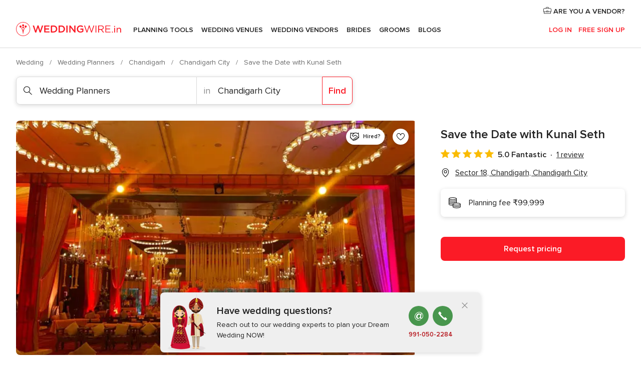

--- FILE ---
content_type: text/html; charset=UTF-8
request_url: https://www.weddingwire.in/wedding-planners/save-the-date-with-kunal-seth--e396905
body_size: 44582
content:
<!DOCTYPE html>
<html lang="en-IN" prefix="og: http://ogp.me/ns#">
<head>
<meta http-equiv="Content-Type" content="text/html; charset=utf-8">
<title>Save the Date with Kunal Seth - Planner - Sector 18, Chandigarh - Weddingwire.in</title>
<meta name="description" content="Save the Date with Kunal Seth (Wedding Planners Sector 18, Chandigarh). Price from ₹99,999. Recommended by 100% of couples. Read their reviews.">
<meta name="keywords" content="Save the Date with Kunal Seth, Wedding Planners Save the Date with Kunal Seth, Wedding Vendors Save the Date with Kunal Seth, weddings Save the Date with Kunal Seth, wedding Save the Date with Kunal Seth, Wedding Planners Sector 18, Chandigarh, Wedding Planners Chandigarh City, weddings Sector 18, Chandigarh, Wedding Vendors Sector 18, Chandigarh, Wedding Vendors Chandigarh City, weddings Chandigarh City">
<meta name="robots" content="all">
<meta name="distribution" content="global">
<meta name="rating" content="general">
<meta name="pbdate" content="0:11:25 03/01/2026">
<link rel="canonical" href="https://www.weddingwire.in/wedding-planners/save-the-date-with-kunal-seth--e396905">
<link rel="alternate" href="android-app://in.co.weddings.launcher/weddingscoin/m.weddingwire.in/wedding-planners/save-the-date-with-kunal-seth--e396905">
<meta name="viewport" content="width=device-width, initial-scale=1.0">
<meta name="apple-custom-itunes-app" content="app-id=1113572866">
<meta name="apple-itunes-app" content="app-id=1113572866, app-argument=https://app.appsflyer.com/id1113572866?pid=WP-iOS-IN&c=WP-IN-LANDINGS&s=in">
<meta name="google-play-app" content="app-id=in.co.weddings.launcher">
<link rel="shortcut icon" href="https://www.weddingwire.in/mobile/assets/img/favicon/favicon.png">
<meta property="fb:pages" content="629862527164085" />
<meta property="fb:app_id" content="291590991282112" />
<meta property="og:type" content="website" />
<meta property="og:title" content="Save the Date with Kunal Seth" />
<meta property="og:description" content="Save the Date with Kunal Seth is a wedding planning company located in Chandigarh. Organising a wedding ceremony is one of the most complicated duties and a massive task. It is a memorable day amongst the most attractive and special wedding events in" />
<meta property="og:image" content="https://cdn0.weddingwire.in/vendor/6905/3_2/1280/jpeg/a7f45377-08fd-4ec6-a223-2a31f9eaf79e_15_396905-165426034841414.jpeg">
<meta property="og:image:secure_url" content="https://cdn0.weddingwire.in/vendor/6905/3_2/1280/jpeg/a7f45377-08fd-4ec6-a223-2a31f9eaf79e_15_396905-165426034841414.jpeg">
<meta property="og:image:alt" content="Save the Date with Kunal Seth">
<meta property="og:url" content="https://www.weddingwire.in/wedding-planners/save-the-date-with-kunal-seth--e396905" />
<meta name="twitter:card" content="summary_large_image" />
<link rel="stylesheet" href="https://www.weddingwire.in/builds/desktop/css/symfnw-IN136-1-20251229-001_www_m_/WebBundleResponsiveMarketplaceStorefrontWeddingwireIndia.css">
<script>
var internalTrackingService = internalTrackingService || {
triggerSubmit : function() {},
triggerAbandon : function() {},
loaded : false
};
</script>
<script type="text/javascript">
function getCookie (name) {var b = document.cookie.match('(^|;)\\s*' + name + '\\s*=\\s*([^;]+)'); return b ? unescape(b.pop()) : null}
function overrideOneTrustGeo () {
const otgeoCookie = getCookie('otgeo') || '';
const regexp = /^([A-Za-z]+)(?:,([A-Za-z]+))?$/g;
const matches = [...otgeoCookie.matchAll(regexp)][0];
if (matches) {
const countryCode = matches[1];
const stateCode = matches[2];
const geolocationResponse = {
countryCode
};
if (stateCode) {
geolocationResponse.stateCode = stateCode;
}
return {
geolocationResponse
};
}
}
var OneTrust = overrideOneTrustGeo() || undefined;
</script>
<span class="ot-sdk-show-settings" style="display: none"></span>
<script src="https://cdn.cookielaw.org/scripttemplates/otSDKStub.js" data-language="en-IN" data-domain-script="cf187042-de22-47c5-bb0f-dacff4a22e2a" data-ignore-ga='true' defer></script>
<script>var isCountryCookiesActiveByDefault=true,CONSENT_ANALYTICS_GROUP="C0002",CONSENT_PERSONALIZATION_GROUP="C0003",CONSENT_TARGETED_ADVERTISING_GROUP="C0004",CONSENT_SOCIAL_MEDIA_GROUP="C0005",cookieConsentContent='',hideCookieConsentLayer= '', OptanonAlertBoxClosed='';hideCookieConsentLayer=getCookie('hideCookieConsentLayer');OptanonAlertBoxClosed=getCookie('OptanonAlertBoxClosed');if(hideCookieConsentLayer==="1"||Boolean(OptanonAlertBoxClosed)){cookieConsentContent=queryStringToJSON(getCookie('OptanonConsent')||'');}function getCookie(e){var o=document.cookie.match("(^|;)\\s*"+e+"\\s*=\\s*([^;]+)");return o?unescape(o.pop()):null}function queryStringToJSON(e){var o=e.split("&"),t={};return o.forEach(function(e){e=e.split("="),t[e[0]]=decodeURIComponent(e[1]||"")}),JSON.parse(JSON.stringify(t))}function isCookieGroupAllowed(e){var o=cookieConsentContent.groups;if("string"!=typeof o){if(!isCountryCookiesActiveByDefault && e===CONSENT_ANALYTICS_GROUP && getCookie('hideCookieConsentLayer')==="1"){return true}return isCountryCookiesActiveByDefault;}for(var t=o.split(","),n=0;n<t.length;n++)if(t[n].indexOf(e,0)>=0)return"1"===t[n].split(":")[1];return!1}function userHasAcceptedTheCookies(){var e=document.getElementsByTagName("body")[0],o=document.createEvent("HTMLEvents");cookieConsentContent=queryStringToJSON(getCookie("OptanonConsent")||""),!0===isCookieGroupAllowed(CONSENT_ANALYTICS_GROUP)&&(o.initEvent("analyticsCookiesHasBeenAccepted",!0,!1),e.dispatchEvent(o)),!0===isCookieGroupAllowed(CONSENT_PERSONALIZATION_GROUP)&&(o.initEvent("personalizationCookiesHasBeenAccepted",!0,!1),e.dispatchEvent(o)),!0===isCookieGroupAllowed(CONSENT_TARGETED_ADVERTISING_GROUP)&&(o.initEvent("targetedAdvertisingCookiesHasBeenAccepted",!0,!1),e.dispatchEvent(o)),!0===isCookieGroupAllowed(CONSENT_SOCIAL_MEDIA_GROUP)&&(o.initEvent("socialMediaAdvertisingCookiesHasBeenAccepted",!0,!1),e.dispatchEvent(o))}</script>
<script>
document.getElementsByTagName('body')[0].addEventListener('oneTrustLoaded', function () {
if (OneTrust.GetDomainData()?.ConsentModel?.Name === 'notice only') {
const cookiePolicyLinkSelector = document.querySelectorAll('.ot-sdk-show-settings')
cookiePolicyLinkSelector.forEach((selector) => {
selector.style.display = 'none'
})
}
})
</script>
<script>
function CMP() {
var body = document.getElementsByTagName('body')[0];
var event = document.createEvent('HTMLEvents');
var callbackIAB = (tcData, success) => {
if (success && (tcData.eventStatus === 'tcloaded' || tcData.eventStatus === 'useractioncomplete')) {
window.__tcfapi('removeEventListener', 2, () => {
}, callbackIAB);
if ((typeof window.Optanon !== "undefined" &&
!window.Optanon.GetDomainData().IsIABEnabled) ||
(tcData.gdprApplies &&
typeof window.Optanon !== "undefined" &&
window.Optanon.GetDomainData().IsIABEnabled &&
getCookie('OptanonAlertBoxClosed'))) {
userHasAcceptedTheCookies();
}
if (isCookieGroupAllowed(CONSENT_ANALYTICS_GROUP) !== true) {
event.initEvent('analyticsCookiesHasBeenDenied', true, false);
body.dispatchEvent(event);
}
if (isCookieGroupAllowed(CONSENT_TARGETED_ADVERTISING_GROUP) !== true) {
event.initEvent('targetedAdvertisingCookiesHasBeenDenied', true, false);
body.dispatchEvent(event);
}
if (tcData.gdprApplies && typeof window.Optanon !== "undefined" && window.Optanon.GetDomainData().IsIABEnabled) {
event.initEvent('IABTcDataReady', true, false);
body.dispatchEvent(event);
} else {
event.initEvent('nonIABCountryDataReady', true, false);
body.dispatchEvent(event);
}
}
}
var cnt = 0;
var consentSetInterval = setInterval(function () {
cnt += 1;
if (cnt === 600) {
userHasAcceptedTheCookies();
clearInterval(consentSetInterval);
}
if (typeof window.Optanon !== "undefined" && !window.Optanon.GetDomainData().IsIABEnabled) {
clearInterval(consentSetInterval);
userHasAcceptedTheCookies();
event.initEvent('oneTrustLoaded', true, false);
body.dispatchEvent(event);
event.initEvent('nonIABCountryDataReady', true, false);
body.dispatchEvent(event);
}
if (typeof window.__tcfapi !== "undefined") {
event.initEvent('oneTrustLoaded', true, false);
body.dispatchEvent(event);
clearInterval(consentSetInterval);
window.__tcfapi('addEventListener', 2, callbackIAB);
}
});
}
function OptanonWrapper() {
CMP();
}
</script>
</head><body>
<script>
var gtagScript = function() { var s = document.createElement("script"), el = document.getElementsByTagName("script")[0]; s.defer = true;
s.src = "https://www.googletagmanager.com/gtag/js?id=G-9Q36VS8JHM";
el.parentNode.insertBefore(s, el);}
window.dataLayer = window.dataLayer || [];
const analyticsGroupOpt = isCookieGroupAllowed(CONSENT_ANALYTICS_GROUP) === true;
const targetedAdsOpt = isCookieGroupAllowed(CONSENT_TARGETED_ADVERTISING_GROUP) === true;
const personalizationOpt = isCookieGroupAllowed(CONSENT_PERSONALIZATION_GROUP) === true;
document.getElementsByTagName('body')[0].addEventListener('targetedAdvertisingCookiesHasBeenAccepted', function () {
gtagScript();
});
if  (targetedAdsOpt || analyticsGroupOpt) {
gtagScript();
}
function gtag(){dataLayer.push(arguments);}
gtag('js', new Date());
gtag('consent', 'default', {
'analytics_storage': analyticsGroupOpt ? 'granted' : 'denied',
'ad_storage': targetedAdsOpt ? 'granted' : 'denied',
'ad_user_data': targetedAdsOpt ? 'granted' : 'denied',
'ad_user_personalization': targetedAdsOpt ? 'granted' : 'denied',
'functionality_storage': targetedAdsOpt ? 'granted' : 'denied',
'personalization_storage': personalizationOpt ? 'granted' : 'denied',
'security_storage': 'granted'
});
gtag('set', 'ads_data_redaction', !analyticsGroupOpt);
gtag('set', 'allow_ad_personalization_signals', analyticsGroupOpt);
gtag('set', 'allow_google_signals', analyticsGroupOpt);
gtag('set', 'allow_interest_groups', analyticsGroupOpt);
gtag('config', 'G-9Q36VS8JHM', { groups: 'analytics', 'send_page_view': false });
gtag('config', 'AW-922723589', { groups: 'adwords' });
</script>

<div id="app-apps-download-banner" class="branch-banner-placeholder branchBannerPlaceholder"></div>

<a class="layoutSkipMain" href="#layoutMain">Ir al contenido principal</a>
<header class="layoutHeader">
<span class="layoutHeader__hamburger app-header-menu-toggle">
<i class="svgIcon app-svg-async svgIcon__list-menu "   data-name="_common/list-menu" data-svg="https://cdn1.weddingwire.in/assets/svg/optimized/_common/list-menu.svg" data-svg-lazyload="1"></i></span>
<a class="layoutHeader__logoAnchor app-analytics-event-click"
href="https://www.weddingwire.in/">
<img src="https://www.weddingwire.in/assets/img/logos/gen_logoHeader.svg"   alt="Wedding"  width="220" height="30"   >
</a>
<nav class="layoutHeader__nav app-header-nav">
<ul class="layoutNavMenu app-header-list">
<li class="layoutNavMenu__header">
<i class="svgIcon app-svg-async svgIcon__close layoutNavMenu__itemClose app-header-menu-toggle"   data-name="_common/close" data-svg="https://cdn1.weddingwire.in/assets/svg/optimized/_common/close.svg" data-svg-lazyload="1"></i>        </li>
<li class="layoutNavMenu__item app-header-menu-item-openSection layoutNavMenu__item--my_wedding ">
<a href="https://www.weddingwire.in/my-wedding-planner"
class="layoutNavMenu__anchor app-header-menu-itemAnchor app-analytics-track-event-click "
data-tracking-section="header" data-tracking-category="Navigation" data-tracking-category-authed="1"
data-tracking-dt="tools"                >
Planning Tools                </a>
<i class="svgIcon app-svg-async svgIcon__angleRightBlood layoutNavMenu__anchorArrow"   data-name="_common/angleRightBlood" data-svg="https://cdn1.weddingwire.in/assets/svg/optimized/_common/angleRightBlood.svg" data-svg-lazyload="1"></i>
<div class="layoutNavMenuTab app-header-menu-itemDropdown">
<div class="layoutNavMenuTab__layout">
<div class="layoutNavMenuTab__header">
<i class="svgIcon app-svg-async svgIcon__angleLeftBlood layoutNavMenuTab__icon app-header-menu-item-closeSection"   data-name="_common/angleLeftBlood" data-svg="https://cdn1.weddingwire.in/assets/svg/optimized/_common/angleLeftBlood.svg" data-svg-lazyload="1"></i>    <a class="layoutNavMenuTab__title" href="https://www.weddingwire.in/my-wedding-planner">
My Wedding    </a>
<i class="svgIcon app-svg-async svgIcon__close layoutNavMenuTab__iconClose app-header-menu-toggle"   data-name="_common/close" data-svg="https://cdn1.weddingwire.in/assets/svg/optimized/_common/close.svg" data-svg-lazyload="1"></i></div>
<div class="layoutNavMenuTabMyWedding">
<div class="layoutNavMenuTabMyWeddingList">
<a class="layoutNavMenuTabMyWedding__title" href="https://www.weddingwire.in/my-wedding-planner">
Plan your unique wedding        </a>
<ul class="layoutNavMenuTabMyWeddingList__content ">
<li class="layoutNavMenuTabMyWeddingList__item layoutNavMenuTabMyWeddingList__item--viewAll">
<a href="https://www.weddingwire.in/my-wedding-planner">Show all</a>
</li>
<li class="layoutNavMenuTabMyWeddingList__item "
>
<a href="https://www.weddingwire.in/wedding-to-do-list">
<i class="svgIcon app-svg-async svgIcon__checklist layoutNavMenuTabMyWeddingList__itemIcon"   data-name="tools/categories/checklist" data-svg="https://cdn1.weddingwire.in/assets/svg/optimized/tools/categories/checklist.svg" data-svg-lazyload="1"></i>                        Checklist                    </a>
</li>
<li class="layoutNavMenuTabMyWeddingList__item "
>
<a href="https://www.weddingwire.in/wedding-guest-list">
<i class="svgIcon app-svg-async svgIcon__guests layoutNavMenuTabMyWeddingList__itemIcon"   data-name="tools/categories/guests" data-svg="https://cdn1.weddingwire.in/assets/svg/optimized/tools/categories/guests.svg" data-svg-lazyload="1"></i>                        Guests                    </a>
</li>
<li class="layoutNavMenuTabMyWeddingList__item "
>
<a href="https://www.weddingwire.in/wedding-budget-planner">
<i class="svgIcon app-svg-async svgIcon__budget layoutNavMenuTabMyWeddingList__itemIcon"   data-name="tools/categories/budget" data-svg="https://cdn1.weddingwire.in/assets/svg/optimized/tools/categories/budget.svg" data-svg-lazyload="1"></i>                        Budget                    </a>
</li>
<li class="layoutNavMenuTabMyWeddingList__item "
>
<a href="https://www.weddingwire.in/my-wedding-providers">
<i class="svgIcon app-svg-async svgIcon__vendors layoutNavMenuTabMyWeddingList__itemIcon"   data-name="tools/categories/vendors" data-svg="https://cdn1.weddingwire.in/assets/svg/optimized/tools/categories/vendors.svg" data-svg-lazyload="1"></i>                        Wedding Vendors                    </a>
</li>
<li class="layoutNavMenuTabMyWeddingList__item "
>
<a href="https://www.weddingwire.in/website/index.php?actionReferrer=8">
<i class="svgIcon app-svg-async svgIcon__website layoutNavMenuTabMyWeddingList__itemIcon"   data-name="tools/categories/website" data-svg="https://cdn1.weddingwire.in/assets/svg/optimized/tools/categories/website.svg" data-svg-lazyload="1"></i>                        Wedding website                    </a>
</li>
<li class="layoutNavMenuTabMyWeddingList__item "
>
<a href="https://www.weddingwire.in/wedding-hashtag-generator">
<i class="svgIcon app-svg-async svgIcon__hashtag-generator layoutNavMenuTabMyWeddingList__itemIcon"   data-name="tools/categories/hashtag-generator" data-svg="https://cdn1.weddingwire.in/assets/svg/optimized/tools/categories/hashtag-generator.svg" data-svg-lazyload="1"></i>                        Hashtag generator                    </a>
</li>
</ul>
</div>
<div class="layoutNavMenuTabMyWeddingBanners">
<div class="layoutNavMenuBannerBox app-header-menu-banner app-link "
data-href="https://www.weddingwire.in/app-weddings"
>
<div class="layoutNavMenuBannerBox__content">
<p class="layoutNavMenuBannerBox__title">Get the WeddingWire app</p>
<span class="layoutNavMenuBannerBox__subtitle">Plan your wedding on the go with the WeddingWire app.</span>
</div>
<img data-src="https://www.weddingwire.in/assets/img/logos/square-icon.svg"  class="lazyload layoutNavMenuBannerBox__icon" alt="App icon"  width="60" height="60"  >
</div>
<div class="layoutNavMenuBannerBox app-header-menu-banner app-link "
data-href="https://www.weddingwire.in/album-wedding-wedshoots"
>
<div class="layoutNavMenuBannerBox__content">
<a class="layoutNavMenuBannerBox__title" href="https://www.weddingwire.in/album-wedding-wedshoots">Wedshoots</a>
<span class="layoutNavMenuBannerBox__subtitle">Easily collect all of your guests' event photos in one album!</span>
</div>
<img data-src="https://www.weddingwire.in/assets/img/wedshoots/ico_wedshoots.svg"  class="lazyload layoutNavMenuBannerBox__icon" alt="WedShoots icon"  width="60" height="60"  >
</div>
</div>
</div>    </div>
</div>
</li>
<li class="layoutNavMenu__item app-header-menu-item-openSection layoutNavMenu__item--venues ">
<a href="https://www.weddingwire.in/wedding-venues"
class="layoutNavMenu__anchor app-header-menu-itemAnchor app-analytics-track-event-click "
data-tracking-section="header" data-tracking-category="Navigation" data-tracking-category-authed="1"
data-tracking-dt="venues"                >
Wedding Venues                </a>
<i class="svgIcon app-svg-async svgIcon__angleRightBlood layoutNavMenu__anchorArrow"   data-name="_common/angleRightBlood" data-svg="https://cdn1.weddingwire.in/assets/svg/optimized/_common/angleRightBlood.svg" data-svg-lazyload="1"></i>
<div class="layoutNavMenuTab app-header-menu-itemDropdown">
<div class="layoutNavMenuTab__layout">
<div class="layoutNavMenuTab__header">
<i class="svgIcon app-svg-async svgIcon__angleLeftBlood layoutNavMenuTab__icon app-header-menu-item-closeSection"   data-name="_common/angleLeftBlood" data-svg="https://cdn1.weddingwire.in/assets/svg/optimized/_common/angleLeftBlood.svg" data-svg-lazyload="1"></i>    <a class="layoutNavMenuTab__title" href="https://www.weddingwire.in/wedding-venues">
Venues    </a>
<i class="svgIcon app-svg-async svgIcon__close layoutNavMenuTab__iconClose app-header-menu-toggle"   data-name="_common/close" data-svg="https://cdn1.weddingwire.in/assets/svg/optimized/_common/close.svg" data-svg-lazyload="1"></i></div>
<div class="layoutNavMenuTabVenues">
<div class="layoutNavMenuTabVenues__categories">
<div class="layoutNavMenuTabVenuesList">
<a class="layoutNavMenuTabVenues__title"
href="https://www.weddingwire.in/wedding-venues">
Wedding Venues            </a>
<ul class="layoutNavMenuTabVenuesList__content">
<li class="layoutNavMenuTabVenuesList__item layoutNavMenuTabVenuesList__item--viewAll">
<a href="https://www.weddingwire.in/wedding-venues">Show all</a>
</li>
<li class="layoutNavMenuTabVenuesList__item">
<a href="https://www.weddingwire.in/banquet-halls">
Banquet Halls                        </a>
</li>
<li class="layoutNavMenuTabVenuesList__item">
<a href="https://www.weddingwire.in/hotels">
Hotels                        </a>
</li>
<li class="layoutNavMenuTabVenuesList__item">
<a href="https://www.weddingwire.in/marriage-garden">
Marriage Garden                        </a>
</li>
<li class="layoutNavMenuTabVenuesList__item">
<a href="https://www.weddingwire.in/kalyana-mandapams">
Kalyana Mandapams                        </a>
</li>
<li class="layoutNavMenuTabVenuesList__item">
<a href="https://www.weddingwire.in/wedding-resorts">
Wedding Resorts                        </a>
</li>
<li class="layoutNavMenuTabVenuesList__item">
<a href="https://www.weddingwire.in/wedding-lawns-farmhouses">
Wedding Lawns Farmhouses                        </a>
</li>
<li class="layoutNavMenuTabVenuesList__item layoutNavMenuTabVenuesList__item--highlight">
<a href="https://www.weddingwire.in/promotions/wedding-venues">
Promotions                        </a>
</li>
</ul>
</div>
</div>
<div class="layoutNavMenuTabVenuesBanners">
<div class="layoutNavMenuBannerBox app-header-menu-banner app-link app-analytics-track-event-click"
data-href="https://www.weddingwire.in/destination-wedding"
data-tracking-section=header_venues                      data-tracking-category=Navigation                      data-tracking-dt=destination_weddings         >
<div class="layoutNavMenuBannerBox__content">
<p class="layoutNavMenuBannerBox__title">Destination weddings</p>
<span class="layoutNavMenuBannerBox__subtitle">Easily plan your international wedding.</span>
</div>
<img class="svgIcon svgIcon__plane_destination layoutNavMenuBannerBox__icon lazyload" data-src="https://cdn1.weddingwire.in/assets/svg/original/illustration/plane_destination.svg"  alt="illustration plane destination" width="56" height="56" >    </div>
</div>
</div>
</div>
</div>
</li>
<li class="layoutNavMenu__item app-header-menu-item-openSection layoutNavMenu__item--vendors ">
<a href="https://www.weddingwire.in/wedding-vendors"
class="layoutNavMenu__anchor app-header-menu-itemAnchor app-analytics-track-event-click "
data-tracking-section="header" data-tracking-category="Navigation" data-tracking-category-authed="1"
data-tracking-dt="vendors"                >
Wedding Vendors                </a>
<i class="svgIcon app-svg-async svgIcon__angleRightBlood layoutNavMenu__anchorArrow"   data-name="_common/angleRightBlood" data-svg="https://cdn1.weddingwire.in/assets/svg/optimized/_common/angleRightBlood.svg" data-svg-lazyload="1"></i>
<div class="layoutNavMenuTab app-header-menu-itemDropdown">
<div class="layoutNavMenuTab__layout">
<div class="layoutNavMenuTab__header">
<i class="svgIcon app-svg-async svgIcon__angleLeftBlood layoutNavMenuTab__icon app-header-menu-item-closeSection"   data-name="_common/angleLeftBlood" data-svg="https://cdn1.weddingwire.in/assets/svg/optimized/_common/angleLeftBlood.svg" data-svg-lazyload="1"></i>    <a class="layoutNavMenuTab__title" href="https://www.weddingwire.in/wedding-vendors">
Vendors    </a>
<i class="svgIcon app-svg-async svgIcon__close layoutNavMenuTab__iconClose app-header-menu-toggle"   data-name="_common/close" data-svg="https://cdn1.weddingwire.in/assets/svg/optimized/_common/close.svg" data-svg-lazyload="1"></i></div>
<div class="layoutNavMenuTabVendors">
<div class="layoutNavMenuTabVendors__content">
<div class="layoutNavMenuTabVendorsList">
<a class="layoutNavMenuTabVendors__title" href="https://www.weddingwire.in/wedding-vendors">
Start hiring your vendors            </a>
<ul class="layoutNavMenuTabVendorsList__content">
<li class="layoutNavMenuTabVendorsList__item layoutNavMenuTabVendorsList__item--viewAll">
<a href="https://www.weddingwire.in/wedding-vendors">Show all</a>
</li>
<li class="layoutNavMenuTabVendorsList__item">
<i class="svgIcon app-svg-async svgIcon__categPhoto layoutNavMenuTabVendorsList__itemIcon"   data-name="vendors/categories/categPhoto" data-svg="https://cdn1.weddingwire.in/assets/svg/optimized/vendors/categories/categPhoto.svg" data-svg-lazyload="1"></i>                        <a href="https://www.weddingwire.in/wedding-photographers">
Wedding Photographers                        </a>
</li>
<li class="layoutNavMenuTabVendorsList__item">
<i class="svgIcon app-svg-async svgIcon__categVideo layoutNavMenuTabVendorsList__itemIcon"   data-name="vendors/categories/categVideo" data-svg="https://cdn1.weddingwire.in/assets/svg/optimized/vendors/categories/categVideo.svg" data-svg-lazyload="1"></i>                        <a href="https://www.weddingwire.in/wedding-videography">
Wedding Videography                        </a>
</li>
<li class="layoutNavMenuTabVendorsList__item">
<i class="svgIcon app-svg-async svgIcon__categMusic layoutNavMenuTabVendorsList__itemIcon"   data-name="vendors/categories/categMusic" data-svg="https://cdn1.weddingwire.in/assets/svg/optimized/vendors/categories/categMusic.svg" data-svg-lazyload="1"></i>                        <a href="https://www.weddingwire.in/wedding-music">
Wedding Music                        </a>
</li>
<li class="layoutNavMenuTabVendorsList__item">
<i class="svgIcon app-svg-async svgIcon__categCatering layoutNavMenuTabVendorsList__itemIcon"   data-name="vendors/categories/categCatering" data-svg="https://cdn1.weddingwire.in/assets/svg/optimized/vendors/categories/categCatering.svg" data-svg-lazyload="1"></i>                        <a href="https://www.weddingwire.in/caterers">
Caterers                        </a>
</li>
<li class="layoutNavMenuTabVendorsList__item">
<i class="svgIcon app-svg-async svgIcon__categTransport layoutNavMenuTabVendorsList__itemIcon"   data-name="vendors/categories/categTransport" data-svg="https://cdn1.weddingwire.in/assets/svg/optimized/vendors/categories/categTransport.svg" data-svg-lazyload="1"></i>                        <a href="https://www.weddingwire.in/wedding-transportation">
Wedding Transportation                        </a>
</li>
<li class="layoutNavMenuTabVendorsList__item">
<i class="svgIcon app-svg-async svgIcon__categInvite layoutNavMenuTabVendorsList__itemIcon"   data-name="vendors/categories/categInvite" data-svg="https://cdn1.weddingwire.in/assets/svg/optimized/vendors/categories/categInvite.svg" data-svg-lazyload="1"></i>                        <a href="https://www.weddingwire.in/wedding-invitations">
Wedding Invitations                        </a>
</li>
<li class="layoutNavMenuTabVendorsList__item">
<i class="svgIcon app-svg-async svgIcon__categGift layoutNavMenuTabVendorsList__itemIcon"   data-name="vendors/categories/categGift" data-svg="https://cdn1.weddingwire.in/assets/svg/optimized/vendors/categories/categGift.svg" data-svg-lazyload="1"></i>                        <a href="https://www.weddingwire.in/wedding-gifts">
Wedding Gifts                        </a>
</li>
<li class="layoutNavMenuTabVendorsList__item">
<i class="svgIcon app-svg-async svgIcon__categFlower layoutNavMenuTabVendorsList__itemIcon"   data-name="vendors/categories/categFlower" data-svg="https://cdn1.weddingwire.in/assets/svg/optimized/vendors/categories/categFlower.svg" data-svg-lazyload="1"></i>                        <a href="https://www.weddingwire.in/florists">
Florists                        </a>
</li>
<li class="layoutNavMenuTabVendorsList__item">
<i class="svgIcon app-svg-async svgIcon__categPlanner layoutNavMenuTabVendorsList__itemIcon"   data-name="vendors/categories/categPlanner" data-svg="https://cdn1.weddingwire.in/assets/svg/optimized/vendors/categories/categPlanner.svg" data-svg-lazyload="1"></i>                        <a href="https://www.weddingwire.in/wedding-planners">
Wedding Planners                        </a>
</li>
</ul>
</div>
<div class="layoutNavMenuTabVendorsListOthers">
<p class="layoutNavMenuTabVendorsListOthers__subtitle">Complete your wedding team</p>
<ul class="layoutNavMenuTabVendorsListOthers__container">
<li class="layoutNavMenuTabVendorsListOthers__item">
<a href="https://www.weddingwire.in/wedding-choreographers">
Wedding Choreographers                        </a>
</li>
<li class="layoutNavMenuTabVendorsListOthers__item">
<a href="https://www.weddingwire.in/photobooth">
Photobooth                        </a>
</li>
<li class="layoutNavMenuTabVendorsListOthers__item">
<a href="https://www.weddingwire.in/wedding-dj">
Wedding DJ                        </a>
</li>
<li class="layoutNavMenuTabVendorsListOthers__item">
<a href="https://www.weddingwire.in/wedding-cakes">
Wedding Cakes                        </a>
</li>
<li class="layoutNavMenuTabVendorsListOthers__item">
<a href="https://www.weddingwire.in/wedding-decorators">
Wedding Decorators                        </a>
</li>
<li class="layoutNavMenuTabVendorsListOthers__item">
<a href="https://www.weddingwire.in/party-places">
Party Places                        </a>
</li>
<li class="layoutNavMenuTabVendorsListOthers__item">
<a href="https://www.weddingwire.in/honeymoon">
Honeymoon                        </a>
</li>
<li class="layoutNavMenuTabVendorsListOthers__item">
<a href="https://www.weddingwire.in/wedding-entertainment">
Wedding Entertainment                        </a>
</li>
<li class="layoutNavMenuTabVendorsListOthers__item">
<a href="https://www.weddingwire.in/tent-house">
Tent House                        </a>
</li>
<li class="layoutNavMenuTabVendorsListOthers__deals">
<a href="https://www.weddingwire.in/promotions/wedding-vendors">
Promotions                        </a>
</li>
</ul>
</div>
</div>
<div class="layoutNavMenuTabVendorsBanners">
<div class="layoutNavMenuBannerBox app-header-menu-banner app-link app-analytics-track-event-click"
data-href="https://www.weddingwire.in/destination-wedding"
data-tracking-section=header_vendors                      data-tracking-category=Navigation                      data-tracking-dt=destination_weddings         >
<div class="layoutNavMenuBannerBox__content">
<p class="layoutNavMenuBannerBox__title">Destination weddings</p>
<span class="layoutNavMenuBannerBox__subtitle">Easily plan your international wedding.</span>
</div>
<img class="svgIcon svgIcon__plane_destination layoutNavMenuBannerBox__icon lazyload" data-src="https://cdn1.weddingwire.in/assets/svg/original/illustration/plane_destination.svg"  alt="illustration plane destination" width="56" height="56" >    </div>
</div>
<div class="layoutNavMenuTabVendorsOtherTabs">
<div class="layoutNavMenuTabVendorsBride">
<p class="layoutNavMenuTabVendorsOtherTabs__subtitle">Brides</p>
<ul class="layoutNavMenuTabVendorsOtherTabsList">
<li class="layoutNavMenuTabVendorsOtherTabsList__item">
<a href="https://www.weddingwire.in/mehndi-artists">
Mehndi Artists                                </a>
</li>
<li class="layoutNavMenuTabVendorsOtherTabsList__item">
<a href="https://www.weddingwire.in/bridal-makeup-artists">
Bridal Makeup Artists                                </a>
</li>
<li class="layoutNavMenuTabVendorsOtherTabsList__item">
<a href="https://www.weddingwire.in/makeup-salon">
Makeup Salon                                </a>
</li>
<li class="layoutNavMenuTabVendorsOtherTabsList__item">
<a href="https://www.weddingwire.in/bridal-jewellery">
Bridal Jewellery                                </a>
</li>
<li class="layoutNavMenuTabVendorsOtherTabsList__item">
<a href="https://www.weddingwire.in/bridal-lehenga">
Bridal Lehenga                                </a>
</li>
<li class="layoutNavMenuTabVendorsOtherTabsList__item">
<a href="https://www.weddingwire.in/trousseau-packing">
Trousseau Packing                                </a>
</li>
<li class="layoutNavMenuTabVendorsOtherTabsList__item layoutNavMenuTabVendorsOtherTabsList__item--deals">
<a href="https://www.weddingwire.in/promotions/brides">
Promotions                            </a>
</li>
</ul>
</div>
<div class="layoutNavMenuTabVendorsGrooms">
<p class="layoutNavMenuTabVendorsOtherTabs__subtitle">Grooms</p>
<ul class="layoutNavMenuTabVendorsOtherTabsList">
<li class="layoutNavMenuTabVendorsOtherTabsList__item">
<a href="https://www.weddingwire.in/sherwani">
Sherwani                                </a>
</li>
<li class="layoutNavMenuTabVendorsOtherTabsList__item layoutNavMenuTabVendorsOtherTabsList__item--deals">
<a href="https://www.weddingwire.in/promotions/grooms">
Promotions                            </a>
</li>
</ul>
</div>
</div>
</div>    </div>
</div>
</li>
<li class="layoutNavMenu__item app-header-menu-item-openSection layoutNavMenu__item--brides ">
<a href="https://www.weddingwire.in/brides"
class="layoutNavMenu__anchor app-header-menu-itemAnchor app-analytics-track-event-click "
data-tracking-section="header" data-tracking-category="Navigation" data-tracking-category-authed="1"
>
Brides                </a>
<i class="svgIcon app-svg-async svgIcon__angleRightBlood layoutNavMenu__anchorArrow"   data-name="_common/angleRightBlood" data-svg="https://cdn1.weddingwire.in/assets/svg/optimized/_common/angleRightBlood.svg" data-svg-lazyload="1"></i>
<div class="layoutNavMenuTab app-header-menu-itemDropdown">
<div class="layoutNavMenuTab__layout">
<div class="layoutNavMenuTab__header">
<i class="svgIcon app-svg-async svgIcon__angleLeftBlood layoutNavMenuTab__icon app-header-menu-item-closeSection"   data-name="_common/angleLeftBlood" data-svg="https://cdn1.weddingwire.in/assets/svg/optimized/_common/angleLeftBlood.svg" data-svg-lazyload="1"></i>    <a class="layoutNavMenuTab__title" href="https://www.weddingwire.in/brides">
Brides    </a>
<i class="svgIcon app-svg-async svgIcon__close layoutNavMenuTab__iconClose app-header-menu-toggle"   data-name="_common/close" data-svg="https://cdn1.weddingwire.in/assets/svg/optimized/_common/close.svg" data-svg-lazyload="1"></i></div>
<div class="layoutNavMenuTabBridesGrooms">
<div class="layoutNavMenuTabBridesGroomsList">
<a class="layoutNavMenuTabBridesGrooms__title" href="https://www.weddingwire.in/brides">
Brides        </a>
<ul class="layoutNavMenuTabBridesGroomsList__content">
<li class="layoutNavMenuTabBridesGroomsList__item layoutNavMenuTabBridesGroomsList__item--viewAll">
<a href="https://www.weddingwire.in/brides">Show all</a>
</li>
<li class="layoutNavMenuTabBridesGroomsList__item">
<a href="https://www.weddingwire.in/mehndi-artists">
Mehndi Artists                    </a>
</li>
<li class="layoutNavMenuTabBridesGroomsList__item">
<a href="https://www.weddingwire.in/bridal-makeup-artists">
Bridal Makeup Artists                    </a>
</li>
<li class="layoutNavMenuTabBridesGroomsList__item">
<a href="https://www.weddingwire.in/makeup-salon">
Makeup Salon                    </a>
</li>
<li class="layoutNavMenuTabBridesGroomsList__item">
<a href="https://www.weddingwire.in/bridal-jewellery">
Bridal Jewellery                    </a>
</li>
<li class="layoutNavMenuTabBridesGroomsList__item">
<a href="https://www.weddingwire.in/bridal-lehenga">
Bridal Lehenga                    </a>
</li>
<li class="layoutNavMenuTabBridesGroomsList__item">
<a href="https://www.weddingwire.in/trousseau-packing">
Trousseau Packing                    </a>
</li>
<li class="layoutNavMenuTabBridesGroomsList__item layoutNavMenuTabBridesGroomsList__item--highlight">
<a href="https://www.weddingwire.in/promotions/brides">
Promotions                </a>
</li>
</ul>
</div>
</div>    </div>
</div>
</li>
<li class="layoutNavMenu__item app-header-menu-item-openSection layoutNavMenu__item--grooms ">
<a href="https://www.weddingwire.in/grooms"
class="layoutNavMenu__anchor app-header-menu-itemAnchor app-analytics-track-event-click "
data-tracking-section="header" data-tracking-category="Navigation" data-tracking-category-authed="1"
>
Grooms                </a>
<i class="svgIcon app-svg-async svgIcon__angleRightBlood layoutNavMenu__anchorArrow"   data-name="_common/angleRightBlood" data-svg="https://cdn1.weddingwire.in/assets/svg/optimized/_common/angleRightBlood.svg" data-svg-lazyload="1"></i>
<div class="layoutNavMenuTab app-header-menu-itemDropdown">
<div class="layoutNavMenuTab__layout">
<div class="layoutNavMenuTab__header">
<i class="svgIcon app-svg-async svgIcon__angleLeftBlood layoutNavMenuTab__icon app-header-menu-item-closeSection"   data-name="_common/angleLeftBlood" data-svg="https://cdn1.weddingwire.in/assets/svg/optimized/_common/angleLeftBlood.svg" data-svg-lazyload="1"></i>    <a class="layoutNavMenuTab__title" href="https://www.weddingwire.in/grooms">
Grooms    </a>
<i class="svgIcon app-svg-async svgIcon__close layoutNavMenuTab__iconClose app-header-menu-toggle"   data-name="_common/close" data-svg="https://cdn1.weddingwire.in/assets/svg/optimized/_common/close.svg" data-svg-lazyload="1"></i></div>
<div class="layoutNavMenuTabBridesGrooms">
<div class="layoutNavMenuTabBridesGroomsList">
<a class="layoutNavMenuTabBridesGrooms__title" href="https://www.weddingwire.in/grooms">
Grooms        </a>
<ul class="layoutNavMenuTabBridesGroomsList__content">
<li class="layoutNavMenuTabBridesGroomsList__item layoutNavMenuTabBridesGroomsList__item--viewAll">
<a href="https://www.weddingwire.in/grooms">Show all</a>
</li>
<li class="layoutNavMenuTabBridesGroomsList__item">
<a href="https://www.weddingwire.in/sherwani">
Sherwani                    </a>
</li>
<li class="layoutNavMenuTabBridesGroomsList__item layoutNavMenuTabBridesGroomsList__item--highlight">
<a href="https://www.weddingwire.in/promotions/grooms">
Promotions                </a>
</li>
</ul>
</div>
</div>    </div>
</div>
</li>
<li class="layoutNavMenu__item app-header-menu-item-openSection layoutNavMenu__item--articles ">
<a href="https://www.weddingwire.in/wedding-tips"
class="layoutNavMenu__anchor app-header-menu-itemAnchor app-analytics-track-event-click "
data-tracking-section="header" data-tracking-category="Navigation" data-tracking-category-authed="1"
data-tracking-dt="ideas"                >
Blogs                </a>
<i class="svgIcon app-svg-async svgIcon__angleRightBlood layoutNavMenu__anchorArrow"   data-name="_common/angleRightBlood" data-svg="https://cdn1.weddingwire.in/assets/svg/optimized/_common/angleRightBlood.svg" data-svg-lazyload="1"></i>
<div class="layoutNavMenuTab app-header-menu-itemDropdown">
<div class="layoutNavMenuTab__layout">
<div class="layoutNavMenuTab__header">
<i class="svgIcon app-svg-async svgIcon__angleLeftBlood layoutNavMenuTab__icon app-header-menu-item-closeSection"   data-name="_common/angleLeftBlood" data-svg="https://cdn1.weddingwire.in/assets/svg/optimized/_common/angleLeftBlood.svg" data-svg-lazyload="1"></i>    <a class="layoutNavMenuTab__title" href="https://www.weddingwire.in/wedding-tips">
Wedding ideas    </a>
<i class="svgIcon app-svg-async svgIcon__close layoutNavMenuTab__iconClose app-header-menu-toggle"   data-name="_common/close" data-svg="https://cdn1.weddingwire.in/assets/svg/optimized/_common/close.svg" data-svg-lazyload="1"></i></div>
<div class="layoutNavMenuTabArticles">
<div class="layoutNavMenuTabArticlesList">
<a class="layoutNavMenuTabArticles__title" href="https://www.weddingwire.in/wedding-tips">
Wedding inspiration and ideas        </a>
<ul class="layoutNavMenuTabArticlesList__content">
<li class="layoutNavMenuTabArticlesList__item layoutNavMenuTabArticlesList__item--viewAll">
<a href="https://www.weddingwire.in/wedding-tips">Show all</a>
</li>
<li class="layoutNavMenuTabArticlesList__item">
<a href="https://www.weddingwire.in/wedding-tips/before-the-wedding--t1">
Before the wedding                    </a>
</li>
<li class="layoutNavMenuTabArticlesList__item">
<a href="https://www.weddingwire.in/wedding-tips/the-wedding-ceremony--t2">
The wedding ceremony                    </a>
</li>
<li class="layoutNavMenuTabArticlesList__item">
<a href="https://www.weddingwire.in/wedding-tips/the-wedding-banquet--t5">
The wedding banquet                    </a>
</li>
<li class="layoutNavMenuTabArticlesList__item">
<a href="https://www.weddingwire.in/wedding-tips/the-services-for-your-wedding--t4">
The services for your wedding                    </a>
</li>
<li class="layoutNavMenuTabArticlesList__item">
<a href="https://www.weddingwire.in/wedding-tips/wedding-fashion--t7">
Wedding fashion                    </a>
</li>
<li class="layoutNavMenuTabArticlesList__item">
<a href="https://www.weddingwire.in/wedding-tips/health-and-beauty--t6">
Health and beauty                    </a>
</li>
<li class="layoutNavMenuTabArticlesList__item">
<a href="https://www.weddingwire.in/wedding-tips/honeymoon--t8">
Honeymoon                    </a>
</li>
<li class="layoutNavMenuTabArticlesList__item">
<a href="https://www.weddingwire.in/wedding-tips/after-the-wedding--t10">
After the wedding                    </a>
</li>
<li class="layoutNavMenuTabArticlesList__item">
<a href="https://www.weddingwire.in/wedding-tips/the-wedding-reception--t3">
The wedding reception                    </a>
</li>
</ul>
</div>
<div class="layoutNavMenuTabArticlesBanners">
<div class="layoutNavMenuTabArticlesBannersItem app-header-menu-banner app-link"
data-href="https://www.weddingwire.in/real-weddings">
<figure class="layoutNavMenuTabArticlesBannersItem__figure">
<img data-src="https://www.weddingwire.in/assets/img/components/header/tabs/realweddings_banner.jpg" data-srcset="https://www.weddingwire.in/assets/img/components/header/tabs/realweddings_banner@2x.jpg 2x" class="lazyload layoutNavMenuTabArticlesBannersItem__image" alt="Real Weddings"  width="304" height="90"  >
<figcaption class="layoutNavMenuTabArticlesBannersItem__content">
<a href="https://www.weddingwire.in/real-weddings"
title="Real Weddings"
class="layoutNavMenuTabArticlesBannersItem__title">Real Weddings</a>
<p class="layoutNavMenuTabArticlesBannersItem__description">
Find wedding inspiration that fits your style with photos from real couples.            </p>
</figcaption>
</figure>
</div>
</div>
</div>    </div>
</div>
</li>
<li class="layoutNavMenu__item app-header-menu-item-openSection layoutNavMenu__item--community ">
<a href="https://community.weddingwire.in/"
class="layoutNavMenu__anchor app-header-menu-itemAnchor app-analytics-track-event-click "
data-tracking-section="header" data-tracking-category="Navigation" data-tracking-category-authed="1"
data-tracking-dt="community"                >
Community                </a>
<i class="svgIcon app-svg-async svgIcon__angleRightBlood layoutNavMenu__anchorArrow"   data-name="_common/angleRightBlood" data-svg="https://cdn1.weddingwire.in/assets/svg/optimized/_common/angleRightBlood.svg" data-svg-lazyload="1"></i>
<div class="layoutNavMenuTab app-header-menu-itemDropdown">
<div class="layoutNavMenuTab__layout">
<div class="layoutNavMenuTab__header">
<i class="svgIcon app-svg-async svgIcon__angleLeftBlood layoutNavMenuTab__icon app-header-menu-item-closeSection"   data-name="_common/angleLeftBlood" data-svg="https://cdn1.weddingwire.in/assets/svg/optimized/_common/angleLeftBlood.svg" data-svg-lazyload="1"></i>    <a class="layoutNavMenuTab__title" href="https://community.weddingwire.in/">
Community    </a>
<i class="svgIcon app-svg-async svgIcon__close layoutNavMenuTab__iconClose app-header-menu-toggle"   data-name="_common/close" data-svg="https://cdn1.weddingwire.in/assets/svg/optimized/_common/close.svg" data-svg-lazyload="1"></i></div>
<div class="layoutNavMenuTabCommunity">
<div class="layoutNavMenuTabCommunityList">
<a class="layoutNavMenuTabCommunity__title" href="https://community.weddingwire.in/">
Community        </a>
<ul class="layoutNavMenuTabCommunityList__content">
<li class="layoutNavMenuTabCommunityList__item layoutNavMenuTabCommunityList__item--viewAll">
<a href="https://community.weddingwire.in/">Show all</a>
</li>
<li class="layoutNavMenuTabCommunityList__item">
<a href="https://community.weddingwire.in/community/gifts-and-favors">
Gifts and Favours                    </a>
</li>
<li class="layoutNavMenuTabCommunityList__item">
<a href="https://community.weddingwire.in/community/invites-and-stationery">
Invites and Stationery                    </a>
</li>
<li class="layoutNavMenuTabCommunityList__item">
<a href="https://community.weddingwire.in/community/fitness-and-health">
Fitness and Health                    </a>
</li>
<li class="layoutNavMenuTabCommunityList__item">
<a href="https://community.weddingwire.in/community/bachelor-and-bachelorette-fun">
Bachelor & Bachelorette Fun                    </a>
</li>
<li class="layoutNavMenuTabCommunityList__item">
<a href="https://community.weddingwire.in/community/wedding-fashion">
Wedding Fashion                    </a>
</li>
<li class="layoutNavMenuTabCommunityList__item">
<a href="https://community.weddingwire.in/community/beauty-hair-makeup">
Beauty, Hair & Makeup                    </a>
</li>
<li class="layoutNavMenuTabCommunityList__item">
<a href="https://community.weddingwire.in/community/traditions-and-ceremonies">
Traditions & Ceremonies                    </a>
</li>
<li class="layoutNavMenuTabCommunityList__item">
<a href="https://community.weddingwire.in/community/honeymoon">
Honeymoon                    </a>
</li>
<li class="layoutNavMenuTabCommunityList__item">
<a href="https://community.weddingwire.in/community/trending-weddings">
Trending Weddings                    </a>
</li>
<li class="layoutNavMenuTabCommunityList__item">
<a href="https://community.weddingwire.in/community/plan-wedding">
Plan a Wedding                    </a>
</li>
<li class="layoutNavMenuTabCommunityList__item">
<a href="https://community.weddingwire.in/community/weddingwire-tech-support">
WeddingWire Tech Support                    </a>
</li>
<li class="layoutNavMenuTabCommunityList__item">
<a href="https://community.weddingwire.in/community/pre-wedding-functions">
Pre-Wedding Functions                    </a>
</li>
<li class="layoutNavMenuTabCommunityList__item">
<a href="https://community.weddingwire.in/community/do-it-yourself">
Do It Yourself                    </a>
</li>
<li class="layoutNavMenuTabCommunityList__item">
<a href="https://community.weddingwire.in/community/married-life">
Married Life                    </a>
</li>
<li class="layoutNavMenuTabCommunityList__item">
<a href="https://community.weddingwire.in/community/wedding-trivia">
Wedding Trivia                    </a>
</li>
<li class="layoutNavMenuTabCommunityList__item">
<a href="https://community.weddingwire.in/community/community-conversations">
Community Conversations                    </a>
</li>
<li class="layoutNavMenuTabCommunityList__item">
<a href="https://community.weddingwire.in/community-region">
Groups by City                    </a>
</li>
</ul>
</div>
<div class="layoutNavMenuTabCommunityLast">
<p class="layoutNavMenuTabCommunityLast__subtitle app-header-menu-community app-link"
role="link"
tabindex="0" data-href="https://community.weddingwire.in/">View the latest</p>
<ul class="layoutNavMenuTabCommunityLast__list">
<li>
<a href="https://community.weddingwire.in/">
Discussions                    </a>
</li>
<li>
<a href="https://community.weddingwire.in/photos">
Photos                    </a>
</li>
<li>
<a href="https://community.weddingwire.in/videos">
Videos                    </a>
</li>
<li>
<a href="https://community.weddingwire.in/members">
Members                    </a>
</li>
</ul>
</div>
</div>    </div>
</div>
</li>
<li class="layoutNavMenu__itemFooter">
<a class="layoutNavMenu__anchorFooter" rel="nofollow" href="https://wedshootsapp.onelink.me/2833772549?pid=WP-iOS-IN&amp;s=in&amp;c=WP-IN-MOBILE&amp;af_dp=wedshoots%3A%2F%2F&amp;durl=wedshoots%3A%2F%2F">WedShoots</a>
</li>
<li class="layoutNavMenu__itemFooter">
<a class="layoutNavMenu__anchorFooter" rel="nofollow" href="https://weddingplanner.onelink.me/c5Pd?pid=WP-iOS-IN&amp;s=in&amp;c=WP-IN-MOBILE&amp;af_dp=weddingscoin%3A%2F%2F">Get the WeddingWire app</a>
</li>
<li class="layoutNavMenu__itemFooter layoutNavMenu__itemFooter--bordered">
<a class="layoutNavMenu__anchorFooter" href="https://www.weddingwire.in/emp-Acceso.php" rel="nofollow">
Business login            </a>
</li>
</ul>
</nav>
<div class="layoutHeader__overlay app-header-menu-toggle app-header-menu-overlay"></div>
<div class="layoutHeader__authArea app-header-auth-area">
<a href="https://www.weddingwire.in/users-login.php" class="layoutHeader__authNoLoggedAreaMobile" title="User login">
<i class="svgIcon app-svg-async svgIcon__user "   data-name="_common/user" data-svg="https://cdn1.weddingwire.in/assets/svg/optimized/_common/user.svg" data-svg-lazyload="1"></i>    </a>
<div class="layoutHeader__authNoLoggedArea app-header-auth-area">
<a class="layoutHeader__vendorAuth"
rel="nofollow"
href="https://www.weddingwire.in/emp-Acceso.php">
<i class="svgIcon app-svg-async svgIcon__briefcase layoutHeader__vendorAuthIcon"   data-name="vendors/briefcase" data-svg="https://cdn1.weddingwire.in/assets/svg/optimized/vendors/briefcase.svg" data-svg-lazyload="1"></i>    ARE YOU A VENDOR?</a>
<ul class="layoutNavMenuAuth">
<li class="layoutNavMenuAuth__item">
<a href="https://www.weddingwire.in/users-login.php"
class="layoutNavMenuAuth__anchor">Log In</a>
</li>
<li class="layoutNavMenuAuth__item">
<a href="https://www.weddingwire.in/users-signup.php"
class="layoutNavMenuAuth__anchor">Free sign up</a>
</li>
</ul>    </div>
</div>
</header>
<main id="layoutMain" class="layoutMain">
<div class="app-storefront-native-share hidden"
data-text="Hey! I found this wedding vendor that you might like: https://www.weddingwire.in/wedding-planners/save-the-date-with-kunal-seth--e396905?utm_source=share"
data-dialog-title="Share Save the Date with Kunal Seth"
data-subject="Look at what I found on Weddingwire.in"
></div>
<nav class="storefrontBreadcrumb app-storefront-breadcrumb">
<nav class="breadcrumb app-breadcrumb   ">
<ul class="breadcrumb__list">
<li>
<a  href="https://www.weddingwire.in/">
Wedding                    </a>
</li>
<li>
<a  href="https://www.weddingwire.in/wedding-planners">
Wedding Planners                    </a>
</li>
<li>
<a  href="https://www.weddingwire.in/wedding-planners/chandigarh">
Chandigarh                    </a>
</li>
<li>
<a  href="https://www.weddingwire.in/wedding-planners/chandigarh-city">
Chandigarh City                    </a>
</li>
<li>
Save the Date with Kunal Seth                            </li>
</ul>
</nav>
    </nav>
<div class="storefrontFullSearcher app-searcher-tracking">
<form class="storefrontFullSearcher__form app-searcher app-searcher-form-tracking suggestCategory
app-smart-searcher      app-searcher-simplification"
method="get"
role="search"
action="https://www.weddingwire.in/busc.php">
<input type="hidden" name="id_grupo" value="">
<input type="hidden" name="id_sector" value="28">
<input type="hidden" name="id_region" value="">
<input type="hidden" name="id_provincia" value="10010211">
<input type="hidden" name="id_poblacion" value="">
<input type="hidden" name="id_geozona" value="">
<input type="hidden" name="geoloc" value="0">
<input type="hidden" name="latitude">
<input type="hidden" name="longitude">
<input type="hidden" name="keyword" value="">
<input type="hidden" name="faqs[]" value="">
<input type="hidden" name="capacityRange[]" value="">
<div class="storefrontFullSearcher__category app-filter-searcher-field show-searcher-reset">
<i class="svgIcon app-svg-async svgIcon__search storefrontFullSearcher__categoryIcon"   data-name="_common/search" data-svg="https://cdn1.weddingwire.in/assets/svg/optimized/_common/search.svg" data-svg-lazyload="1"></i>        <input class="storefrontFullSearcher__input app-filter-searcher-input app-searcher-category-input-tracking app-searcher-category-input"
type="text"
value="Wedding Planners"
name="txtStrSearch"
data-last-value="Wedding Planners"
data-placeholder-default="Search vendor category or name"
data-placeholder-focused="Search vendor category or name"
aria-label="Search vendor category or name"
placeholder="Search vendor category or name"
autocomplete="off">
<span class="storefrontFullSearcher__categoryReset app-searcher-reset-category">
<i class="svgIcon app-svg-async svgIcon__close storefrontFullSearcher__categoryResetIcon"   data-name="_common/close" data-svg="https://cdn1.weddingwire.in/assets/svg/optimized/_common/close.svg" data-svg-lazyload="1"></i>        </span>
<div class="storefrontFullSearcher__placeholder app-filter-searcher-list"></div>
</div>
<div class="storefrontFullSearcher__location">
<span class="storefrontFullSearcher__locationFixedText">in</span>
<input class="storefrontFullSearcher__input app-searcher-location-input app-searcher-location-input-tracking"
type="text"
data-last-value="Chandigarh City"
data-placeholder-default="Location"
placeholder="Location"
data-placeholder-focused="Location"
aria-label="Location"
value="Chandigarh City"
name="txtLocSearch"
autocomplete="off">
<span class="storefrontFullSearcher__locationReset app-searcher-reset-location">
<i class="svgIcon app-svg-async svgIcon__close searcher__locationResetIcon"   data-name="_common/close" data-svg="https://cdn1.weddingwire.in/assets/svg/optimized/_common/close.svg" data-svg-lazyload="1"></i>        </span>
<div class="storefrontFullSearcher__placeholder app-searcher-location-placeholder"></div>
</div>
<button type="submit" class="storefrontFullSearcher__submit app-searcher-submit-button app-searcher-submit-tracking">
Find    </button>
</form>
</div>
<article class="storefront app-main-storefront app-article-storefront app-storefront-heading   app-storefront"
data-vendor-id=396905    data-lite-vendor="1"
>
<div class="app-features-container hidden"
data-is-storefront="1"
data-multi-category-vendor-recommended=""
data-is-data-collector-enabled="0"
data-is-vendor-view-enabled="1"
data-is-lead-form-validation-enabled="0"
></div>
<aside class="storefrontHeadingWrap">
<header class="storefrontHeading storefrontHeading--sticky app-storefront-sticky-heading">
<div class="storefrontHeading__titleWrap" data-testid="storefrontHeadingTitle">
<h1 class="storefrontHeading__title">Save the Date with Kunal Seth</h1>
</div>
<div class="storefrontHeading__content">
<div class="storefrontHeadingReviews">
<a class="storefrontHeading__item app-heading-quick-link app-heading-global-tracking" href="#reviews" data-section="reviews">
<span class="storefrontHeadingReviews__stars" data-testid="storefrontHeadingReviewsStars">
<i class="svgIcon app-svg-async svgIcon__star storefrontHeadingReviews__icon"   data-name="_common/star" data-svg="https://cdn1.weddingwire.in/assets/svg/optimized/_common/star.svg" data-svg-lazyload="1"></i>                            <i class="svgIcon app-svg-async svgIcon__star storefrontHeadingReviews__icon"   data-name="_common/star" data-svg="https://cdn1.weddingwire.in/assets/svg/optimized/_common/star.svg" data-svg-lazyload="1"></i>                            <i class="svgIcon app-svg-async svgIcon__star storefrontHeadingReviews__icon"   data-name="_common/star" data-svg="https://cdn1.weddingwire.in/assets/svg/optimized/_common/star.svg" data-svg-lazyload="1"></i>                            <i class="svgIcon app-svg-async svgIcon__star storefrontHeadingReviews__icon"   data-name="_common/star" data-svg="https://cdn1.weddingwire.in/assets/svg/optimized/_common/star.svg" data-svg-lazyload="1"></i>                            <i class="svgIcon app-svg-async svgIcon__star storefrontHeadingReviews__icon"   data-name="_common/star" data-svg="https://cdn1.weddingwire.in/assets/svg/optimized/_common/star.svg" data-svg-lazyload="1"></i>                                        <span class="srOnly">5.0 out of 5 rating</span>
<strong class="storefrontHeadingReviews__starsValue" data-testid="storefrontHeadingReviewsStarsValue" aria-hidden="true">5.0 Fantastic</strong>
</span>
</a>
<a class="storefrontHeading__item app-heading-quick-link app-heading-global-tracking" href="#reviews" data-section="reviews">
<span class="storefrontHeadingReviews__count" data-testid="storefrontHeadingReviewsCount">
1 review        </span>
</a>
</div>
<div class="storefrontHeadingLocation storefrontHeading__item" data-testid="storefrontHeadingLocation">
<i class="svgIcon app-svg-async svgIcon__location storefrontHeadingLocation__icon"   data-name="_common/location" data-svg="https://cdn1.weddingwire.in/assets/svg/optimized/_common/location.svg" data-svg-lazyload="1"></i>                    <div class="storefrontHeadingLocation__label app-heading-global-tracking"  data-section="map">
<a class="app-heading-quick-link" href="#map">
Sector 18, Chandigarh, Chandigarh City                                                    </a>
</div>
</div>
</div>
<div class="storefrontHeadingFaqs">
<div class="storefrontHeadingFaqsCard" data-testid="storefrontHeadingFaqsCardMenu">
<i class="svgIcon app-svg-async svgIcon__pricing storefrontHeadingFaqsCard__icon"   data-name="vendors/pricing" data-svg="https://cdn1.weddingwire.in/assets/svg/optimized/vendors/pricing.svg" data-svg-lazyload="1"></i>                <span class="storefrontHeadingFaqsCard__label">  Planning fee ₹99,999</span>
</div>
</div>
<div class="storefrontHeadingLeads storefrontHeadingLeads--full" data-testid="storefrontHeadingLeads">
<button
type="button"
class=" button button--primary storefrontHeading__lead  app-default-simple-lead "
data-storefront-id=""
data-vendor-id="396905"
data-frm-insert=""
data-frm-insert-json="{&quot;desktop&quot;:1,&quot;desktopLogged&quot;:90,&quot;mobile&quot;:20,&quot;mobileLogged&quot;:77}"
data-section="showPhone"
aria-label="Request pricing"
data-tracking-section="storefrontHeader"                            data-lead-with-flexible-dates=""                            data-lead-form-with-services=""                >
Request pricing            </button>
</div>
</header>
</aside>
<div class="storefrontUrgencyBadgetsBanner">
    </div>
<div class="storefrontVendorMessage">
</div>
<nav class="sectionNavigation storefrontNavigationStatic app-section-navigation-static">
<div class="storefrontNavigationStatic__slider">
<div class="scrollSnap app-scroll-snap-wrapper app-storefront-navigation-static-slider scrollSnap--fullBleed scrollSnap--floatArrows"
role="region" aria-label=" Carrousel">
<button type="button" aria-label="Previous" class="scrollSnap__arrow scrollSnap__arrow--prev app-scroll-snap-prev hidden disabled"><i class="svgIcon app-svg-async svgIcon__arrowLeftThick "   data-name="arrows/arrowLeftThick" data-svg="https://cdn1.weddingwire.in/assets/svg/optimized/arrows/arrowLeftThick.svg" data-svg-lazyload="1"></i></button>
<div class="scrollSnap__container app-scroll-snap-container app-storefront-navigation-static-slider-container" dir="ltr">
<div class="scrollSnap__item app-scroll-snap-item app-storefront-navigation-static-slider-item"
data-id="0"
data-visualized-slide="false"
><div class="storefrontNavigationStatic__item scrollSnap__item sectionNavigation__itemRelevantInfo">
<a class="storefrontNavigationStatic__anchor app-section-navigation-tracking app-section-navigation-anchor" data-section="description" href="#description">
About            </a>
</div>
</div>
<div class="scrollSnap__item app-scroll-snap-item app-storefront-navigation-static-slider-item"
data-id="1"
data-visualized-slide="false"
><div class="storefrontNavigationStatic__item scrollSnap__item sectionNavigation__itemRelevantInfo">
<a class="storefrontNavigationStatic__anchor app-section-navigation-tracking app-section-navigation-anchor" data-section="faqs" href="#faqs">
FAQ            </a>
</div>
</div>
<div class="scrollSnap__item app-scroll-snap-item app-storefront-navigation-static-slider-item"
data-id="2"
data-visualized-slide="false"
><div class="storefrontNavigationStatic__item scrollSnap__item sectionNavigation__itemRelevantInfo">
<a class="storefrontNavigationStatic__anchor app-section-navigation-tracking app-section-navigation-anchor" data-section="reviews" href="#reviews">
Reviews                    <span class="storefrontNavigationStatic__count">
1            </span>
</a>
</div>
</div>
<div class="scrollSnap__item app-scroll-snap-item app-storefront-navigation-static-slider-item"
data-id="3"
data-visualized-slide="false"
><div class="storefrontNavigationStatic__item scrollSnap__item sectionNavigation__itemRelevantInfo">
<a class="storefrontNavigationStatic__anchor app-section-navigation-tracking app-section-navigation-anchor" data-section="map" href="#map">
Map            </a>
</div>
</div>
</div>
<button type="button" aria-label="Next" class="scrollSnap__arrow scrollSnap__arrow--next app-scroll-snap-next hidden "><i class="svgIcon app-svg-async svgIcon__arrowRightThick "   data-name="arrows/arrowRightThick" data-svg="https://cdn1.weddingwire.in/assets/svg/optimized/arrows/arrowRightThick.svg" data-svg-lazyload="1"></i></button>
</div>
</div>
</nav>
<section class="storefrontMultiGallery app-gallery-slider app-multi-gallery app-gallery-fullScreen-global-tracking"
data-navigation-bar-count="0"
data-slide-visualiced-count="1"
data-item-slider="1"
data-source-page="free vendor"
>
<div class="storefrontMultiGallery__content" role="region" aria-label="Save the Date with Kunal Seth Carrousel">
<div class="storefrontMultiGallery__actions">

<button type="button" class="storefrontBackLink app-storefront-breadcrumb-backLink storefrontBackLink--organicMode"
   data-href="https://www.weddingwire.in/wedding-planners/chandigarh-city"
   title="Your search" >
    <i class="svgIcon app-svg-async svgIcon__arrowShortLeft storefrontBackLink__icon"   data-name="_common/arrowShortLeft" data-svg="https://cdn1.weddingwire.in/assets/svg/optimized/_common/arrowShortLeft.svg" data-svg-lazyload="1"></i></button>

<button type="button" class="hiredButton app-hired-save-vendor storefrontMultiGallery__vendorBooked"
data-category-id="161"
data-vendor-id="396905"
data-tracking-section=""
data-insert-source="31"
data-status="6"
data-section="hiredButton"
data-is-vendor-saved=""
>
<div class="hiredButton__content hiredButton__disable">
<i class="svgIcon app-svg-async svgIcon__handshake "   data-name="vendors/handshake" data-svg="https://cdn1.weddingwire.in/assets/svg/optimized/vendors/handshake.svg" data-svg-lazyload="1"></i>        Hired?    </div>
<div class="app-hired-link hiredButton__content hiredButton__enable"
data-href="https://www.weddingwire.in/tools/VendorsCateg?id_categ=161&amp;status=6"
data-event="EMP_CB_SHOWVENDORS">
<i class="svgIcon app-svg-async svgIcon__checkOutline "   data-name="_common/checkOutline" data-svg="https://cdn1.weddingwire.in/assets/svg/optimized/_common/checkOutline.svg" data-svg-lazyload="1"></i>        Hired    </div>
</button>
<button type="button" class="storefrontMultiGallery__favorite  favoriteButton app-favorite-save-vendor"
data-vendor-id="396905"
data-id-sector="161"
data-aria-label-saved="Vendor added to Favourites"
data-tracking-section=""
aria-label="Add vendor to Favourites"
aria-pressed="false"
data-testid=""
data-insert-source="2"        >
<i class="svgIcon app-svg-async svgIcon__heartOutline favoriteButton__heartDisable"   data-name="_common/heartOutline" data-svg="https://cdn1.weddingwire.in/assets/svg/optimized/_common/heartOutline.svg" data-svg-lazyload="1"></i>    <i class="svgIcon app-svg-async svgIcon__heart favoriteButton__heartActive"   data-name="_common/heart" data-svg="https://cdn1.weddingwire.in/assets/svg/optimized/_common/heart.svg" data-svg-lazyload="1"></i></button>
</div>
<section class="storefrontMultiGallery__scroll app-gallery-slider-container app-scroll-snap-container storefrontMultiGallery__scroll--fullWidth">
<span hidden id="vendorId" data-vendor-id="396905"></span>
<figure class="storefrontMultiGallery__item app-scroll-snap-item app-gallery-image-fullscreen-open app-gallery-global-tracking app-open-gallery-tracking storefrontMultiGallery__item--0" data-type="image" data-media="photo" data-type-id="0">
<picture      data-image-name="imageFileName_a7f45377-08fd-4ec6-a223-2a31f9eaf79e_15_396905-165426034841414.jpeg">
<source
type="image/webp"
srcset="https://cdn0.weddingwire.in/vendor/6905/3_2/320/jpeg/a7f45377-08fd-4ec6-a223-2a31f9eaf79e_15_396905-165426034841414.webp 320w,
https://cdn0.weddingwire.in/vendor/6905/3_2/640/jpeg/a7f45377-08fd-4ec6-a223-2a31f9eaf79e_15_396905-165426034841414.webp 640w,
https://cdn0.weddingwire.in/vendor/6905/3_2/960/jpeg/a7f45377-08fd-4ec6-a223-2a31f9eaf79e_15_396905-165426034841414.webp 960w,
https://cdn0.weddingwire.in/vendor/6905/3_2/1280/jpeg/a7f45377-08fd-4ec6-a223-2a31f9eaf79e_15_396905-165426034841414.webp 1280w,
https://cdn0.weddingwire.in/vendor/6905/3_2/1920/jpeg/a7f45377-08fd-4ec6-a223-2a31f9eaf79e_15_396905-165426034841414.webp 1920w" sizes="(min-width: 1024px) 600px, (min-width: 480px) 400px, 100vw">
<img
fetchpriority="high"        srcset="https://cdn0.weddingwire.in/vendor/6905/3_2/320/jpeg/a7f45377-08fd-4ec6-a223-2a31f9eaf79e_15_396905-165426034841414.jpeg 320w,
https://cdn0.weddingwire.in/vendor/6905/3_2/640/jpeg/a7f45377-08fd-4ec6-a223-2a31f9eaf79e_15_396905-165426034841414.jpeg 640w,
https://cdn0.weddingwire.in/vendor/6905/3_2/960/jpeg/a7f45377-08fd-4ec6-a223-2a31f9eaf79e_15_396905-165426034841414.jpeg 960w,
https://cdn0.weddingwire.in/vendor/6905/3_2/1280/jpeg/a7f45377-08fd-4ec6-a223-2a31f9eaf79e_15_396905-165426034841414.jpeg 1280w,
https://cdn0.weddingwire.in/vendor/6905/3_2/1920/jpeg/a7f45377-08fd-4ec6-a223-2a31f9eaf79e_15_396905-165426034841414.jpeg 1920w"
src="https://cdn0.weddingwire.in/vendor/6905/3_2/960/jpeg/a7f45377-08fd-4ec6-a223-2a31f9eaf79e_15_396905-165426034841414.jpeg"
sizes="(min-width: 1024px) 600px, (min-width: 480px) 400px, 100vw"
alt="Save the Date with Kunal Seth"
width="640"        height="427"                >
</picture>
<figcaption>Save the Date with Kunal Seth</figcaption>
</figure>
<figure class="storefrontMultiGallery__item app-scroll-snap-item app-gallery-image-fullscreen-open app-gallery-global-tracking app-open-gallery-tracking storefrontMultiGallery__item--1" data-type="image" data-media="photo" data-type-id="1">
<picture      data-image-name="imageFileName_9d9b0e8c-434c-49a6-b742-d057dde67737_15_396905-165133417417690.jpeg">
<source
type="image/webp"
srcset="https://cdn0.weddingwire.in/vendor/6905/3_2/320/jpeg/9d9b0e8c-434c-49a6-b742-d057dde67737_15_396905-165133417417690.webp 320w,
https://cdn0.weddingwire.in/vendor/6905/3_2/640/jpeg/9d9b0e8c-434c-49a6-b742-d057dde67737_15_396905-165133417417690.webp 640w,
https://cdn0.weddingwire.in/vendor/6905/3_2/960/jpeg/9d9b0e8c-434c-49a6-b742-d057dde67737_15_396905-165133417417690.webp 960w,
https://cdn0.weddingwire.in/vendor/6905/3_2/1280/jpeg/9d9b0e8c-434c-49a6-b742-d057dde67737_15_396905-165133417417690.webp 1280w,
https://cdn0.weddingwire.in/vendor/6905/3_2/1920/jpeg/9d9b0e8c-434c-49a6-b742-d057dde67737_15_396905-165133417417690.webp 1920w" sizes="(min-width: 1024px) 600px, (min-width: 480px) 400px, 100vw">
<img
srcset="https://cdn0.weddingwire.in/vendor/6905/3_2/320/jpeg/9d9b0e8c-434c-49a6-b742-d057dde67737_15_396905-165133417417690.jpeg 320w,
https://cdn0.weddingwire.in/vendor/6905/3_2/640/jpeg/9d9b0e8c-434c-49a6-b742-d057dde67737_15_396905-165133417417690.jpeg 640w,
https://cdn0.weddingwire.in/vendor/6905/3_2/960/jpeg/9d9b0e8c-434c-49a6-b742-d057dde67737_15_396905-165133417417690.jpeg 960w,
https://cdn0.weddingwire.in/vendor/6905/3_2/1280/jpeg/9d9b0e8c-434c-49a6-b742-d057dde67737_15_396905-165133417417690.jpeg 1280w,
https://cdn0.weddingwire.in/vendor/6905/3_2/1920/jpeg/9d9b0e8c-434c-49a6-b742-d057dde67737_15_396905-165133417417690.jpeg 1920w"
src="https://cdn0.weddingwire.in/vendor/6905/3_2/960/jpeg/9d9b0e8c-434c-49a6-b742-d057dde67737_15_396905-165133417417690.jpeg"
sizes="(min-width: 1024px) 600px, (min-width: 480px) 400px, 100vw"
alt="Larger than life styling"
width="640"        height="427"                >
</picture>
<figcaption>Larger than life styling</figcaption>
</figure>
<figure class="storefrontMultiGallery__item app-scroll-snap-item app-gallery-image-fullscreen-open app-gallery-global-tracking app-open-gallery-tracking storefrontMultiGallery__item--2" data-type="image" data-media="photo" data-type-id="2">
<picture      data-image-name="imageFileName_wedding-planners-save-the-date-with-kunal-seth-catering-setup-1_15_396905-164240777238465.jpeg">
<source
type="image/webp"
srcset="https://cdn0.weddingwire.in/vendor/6905/3_2/320/jpeg/wedding-planners-save-the-date-with-kunal-seth-catering-setup-1_15_396905-164240777238465.webp 320w,
https://cdn0.weddingwire.in/vendor/6905/3_2/640/jpeg/wedding-planners-save-the-date-with-kunal-seth-catering-setup-1_15_396905-164240777238465.webp 640w,
https://cdn0.weddingwire.in/vendor/6905/3_2/960/jpeg/wedding-planners-save-the-date-with-kunal-seth-catering-setup-1_15_396905-164240777238465.webp 960w,
https://cdn0.weddingwire.in/vendor/6905/3_2/1280/jpeg/wedding-planners-save-the-date-with-kunal-seth-catering-setup-1_15_396905-164240777238465.webp 1280w,
https://cdn0.weddingwire.in/vendor/6905/3_2/1920/jpeg/wedding-planners-save-the-date-with-kunal-seth-catering-setup-1_15_396905-164240777238465.webp 1920w" sizes="(min-width: 1024px) 600px, (min-width: 480px) 400px, 100vw">
<img
srcset="https://cdn0.weddingwire.in/vendor/6905/3_2/320/jpeg/wedding-planners-save-the-date-with-kunal-seth-catering-setup-1_15_396905-164240777238465.jpeg 320w,
https://cdn0.weddingwire.in/vendor/6905/3_2/640/jpeg/wedding-planners-save-the-date-with-kunal-seth-catering-setup-1_15_396905-164240777238465.jpeg 640w,
https://cdn0.weddingwire.in/vendor/6905/3_2/960/jpeg/wedding-planners-save-the-date-with-kunal-seth-catering-setup-1_15_396905-164240777238465.jpeg 960w,
https://cdn0.weddingwire.in/vendor/6905/3_2/1280/jpeg/wedding-planners-save-the-date-with-kunal-seth-catering-setup-1_15_396905-164240777238465.jpeg 1280w,
https://cdn0.weddingwire.in/vendor/6905/3_2/1920/jpeg/wedding-planners-save-the-date-with-kunal-seth-catering-setup-1_15_396905-164240777238465.jpeg 1920w"
src="https://cdn0.weddingwire.in/vendor/6905/3_2/960/jpeg/wedding-planners-save-the-date-with-kunal-seth-catering-setup-1_15_396905-164240777238465.jpeg"
sizes="(min-width: 1024px) 600px, (min-width: 480px) 400px, 100vw"
alt="Catering setup"
width="640"        height="427"                loading="lazy">
</picture>
<figcaption>Catering setup</figcaption>
</figure>
<figure class="storefrontMultiGallery__item app-scroll-snap-item app-gallery-image-fullscreen-open app-gallery-global-tracking app-open-gallery-tracking storefrontMultiGallery__item--3" data-type="image" data-media="photo" data-type-id="3">
<picture      data-image-name="imageFileName_wedding-planners-save-the-date-with-kunal-seth-catering-setup-1_15_396905-164240778413682.jpeg">
<source
type="image/webp"
srcset="https://cdn0.weddingwire.in/vendor/6905/3_2/320/jpg/wedding-planners-save-the-date-with-kunal-seth-catering-setup-1_15_396905-164240778413682.webp 320w,
https://cdn0.weddingwire.in/vendor/6905/3_2/640/jpg/wedding-planners-save-the-date-with-kunal-seth-catering-setup-1_15_396905-164240778413682.webp 640w,
https://cdn0.weddingwire.in/vendor/6905/3_2/960/jpg/wedding-planners-save-the-date-with-kunal-seth-catering-setup-1_15_396905-164240778413682.webp 960w,
https://cdn0.weddingwire.in/vendor/6905/3_2/1280/jpg/wedding-planners-save-the-date-with-kunal-seth-catering-setup-1_15_396905-164240778413682.webp 1280w,
https://cdn0.weddingwire.in/vendor/6905/3_2/1920/jpg/wedding-planners-save-the-date-with-kunal-seth-catering-setup-1_15_396905-164240778413682.webp 1920w" sizes="(min-width: 1024px) 600px, (min-width: 480px) 400px, 100vw">
<img
srcset="https://cdn0.weddingwire.in/vendor/6905/3_2/320/jpg/wedding-planners-save-the-date-with-kunal-seth-catering-setup-1_15_396905-164240778413682.jpeg 320w,
https://cdn0.weddingwire.in/vendor/6905/3_2/640/jpg/wedding-planners-save-the-date-with-kunal-seth-catering-setup-1_15_396905-164240778413682.jpeg 640w,
https://cdn0.weddingwire.in/vendor/6905/3_2/960/jpg/wedding-planners-save-the-date-with-kunal-seth-catering-setup-1_15_396905-164240778413682.jpeg 960w,
https://cdn0.weddingwire.in/vendor/6905/3_2/1280/jpg/wedding-planners-save-the-date-with-kunal-seth-catering-setup-1_15_396905-164240778413682.jpeg 1280w,
https://cdn0.weddingwire.in/vendor/6905/3_2/1920/jpg/wedding-planners-save-the-date-with-kunal-seth-catering-setup-1_15_396905-164240778413682.jpeg 1920w"
src="https://cdn0.weddingwire.in/vendor/6905/3_2/960/jpg/wedding-planners-save-the-date-with-kunal-seth-catering-setup-1_15_396905-164240778413682.jpeg"
sizes="(min-width: 1024px) 600px, (min-width: 480px) 400px, 100vw"
alt="Catering setup"
width="640"        height="427"                loading="lazy">
</picture>
<figcaption>Catering setup</figcaption>
</figure>
<figure class="storefrontMultiGallery__item app-scroll-snap-item app-gallery-image-fullscreen-open app-gallery-global-tracking app-open-gallery-tracking " data-type="image" data-media="photo" data-type-id="4">
<picture      data-image-name="imageFileName_wedding-planners-save-the-date-with-kunal-seth-catering-setup-2_15_396905-164240779099478.jpeg">
<source
type="image/webp"
srcset="https://cdn0.weddingwire.in/vendor/6905/3_2/320/jpeg/wedding-planners-save-the-date-with-kunal-seth-catering-setup-2_15_396905-164240779099478.webp 320w,
https://cdn0.weddingwire.in/vendor/6905/3_2/640/jpeg/wedding-planners-save-the-date-with-kunal-seth-catering-setup-2_15_396905-164240779099478.webp 640w,
https://cdn0.weddingwire.in/vendor/6905/3_2/960/jpeg/wedding-planners-save-the-date-with-kunal-seth-catering-setup-2_15_396905-164240779099478.webp 960w,
https://cdn0.weddingwire.in/vendor/6905/3_2/1280/jpeg/wedding-planners-save-the-date-with-kunal-seth-catering-setup-2_15_396905-164240779099478.webp 1280w,
https://cdn0.weddingwire.in/vendor/6905/3_2/1920/jpeg/wedding-planners-save-the-date-with-kunal-seth-catering-setup-2_15_396905-164240779099478.webp 1920w" sizes="(min-width: 1024px) 600px, (min-width: 480px) 400px, 100vw">
<img
srcset="https://cdn0.weddingwire.in/vendor/6905/3_2/320/jpeg/wedding-planners-save-the-date-with-kunal-seth-catering-setup-2_15_396905-164240779099478.jpeg 320w,
https://cdn0.weddingwire.in/vendor/6905/3_2/640/jpeg/wedding-planners-save-the-date-with-kunal-seth-catering-setup-2_15_396905-164240779099478.jpeg 640w,
https://cdn0.weddingwire.in/vendor/6905/3_2/960/jpeg/wedding-planners-save-the-date-with-kunal-seth-catering-setup-2_15_396905-164240779099478.jpeg 960w,
https://cdn0.weddingwire.in/vendor/6905/3_2/1280/jpeg/wedding-planners-save-the-date-with-kunal-seth-catering-setup-2_15_396905-164240779099478.jpeg 1280w,
https://cdn0.weddingwire.in/vendor/6905/3_2/1920/jpeg/wedding-planners-save-the-date-with-kunal-seth-catering-setup-2_15_396905-164240779099478.jpeg 1920w"
src="https://cdn0.weddingwire.in/vendor/6905/3_2/960/jpeg/wedding-planners-save-the-date-with-kunal-seth-catering-setup-2_15_396905-164240779099478.jpeg"
sizes="(min-width: 1024px) 600px, (min-width: 480px) 400px, 100vw"
alt="Catering setup"
width="640"        height="427"                loading="lazy">
</picture>
<figcaption>Catering setup</figcaption>
</figure>
<figure class="storefrontMultiGallery__item app-scroll-snap-item app-gallery-image-fullscreen-open app-gallery-global-tracking app-open-gallery-tracking " data-type="image" data-media="photo" data-type-id="5">
<picture      data-image-name="imageFileName_wedding-planners-save-the-date-with-kunal-seth-catering-setup-2_15_396905-164240779451559.jpeg">
<source
type="image/webp"
srcset="https://cdn0.weddingwire.in/vendor/6905/3_2/320/jpg/wedding-planners-save-the-date-with-kunal-seth-catering-setup-2_15_396905-164240779451559.webp 320w,
https://cdn0.weddingwire.in/vendor/6905/3_2/640/jpg/wedding-planners-save-the-date-with-kunal-seth-catering-setup-2_15_396905-164240779451559.webp 640w,
https://cdn0.weddingwire.in/vendor/6905/3_2/960/jpg/wedding-planners-save-the-date-with-kunal-seth-catering-setup-2_15_396905-164240779451559.webp 960w,
https://cdn0.weddingwire.in/vendor/6905/3_2/1280/jpg/wedding-planners-save-the-date-with-kunal-seth-catering-setup-2_15_396905-164240779451559.webp 1280w,
https://cdn0.weddingwire.in/vendor/6905/3_2/1920/jpg/wedding-planners-save-the-date-with-kunal-seth-catering-setup-2_15_396905-164240779451559.webp 1920w" sizes="(min-width: 1024px) 600px, (min-width: 480px) 400px, 100vw">
<img
srcset="https://cdn0.weddingwire.in/vendor/6905/3_2/320/jpg/wedding-planners-save-the-date-with-kunal-seth-catering-setup-2_15_396905-164240779451559.jpeg 320w,
https://cdn0.weddingwire.in/vendor/6905/3_2/640/jpg/wedding-planners-save-the-date-with-kunal-seth-catering-setup-2_15_396905-164240779451559.jpeg 640w,
https://cdn0.weddingwire.in/vendor/6905/3_2/960/jpg/wedding-planners-save-the-date-with-kunal-seth-catering-setup-2_15_396905-164240779451559.jpeg 960w,
https://cdn0.weddingwire.in/vendor/6905/3_2/1280/jpg/wedding-planners-save-the-date-with-kunal-seth-catering-setup-2_15_396905-164240779451559.jpeg 1280w,
https://cdn0.weddingwire.in/vendor/6905/3_2/1920/jpg/wedding-planners-save-the-date-with-kunal-seth-catering-setup-2_15_396905-164240779451559.jpeg 1920w"
src="https://cdn0.weddingwire.in/vendor/6905/3_2/960/jpg/wedding-planners-save-the-date-with-kunal-seth-catering-setup-2_15_396905-164240779451559.jpeg"
sizes="(min-width: 1024px) 600px, (min-width: 480px) 400px, 100vw"
alt="Catering setup"
width="640"        height="427"                loading="lazy">
</picture>
<figcaption>Catering setup</figcaption>
</figure>
<figure class="storefrontMultiGallery__item app-scroll-snap-item app-gallery-image-fullscreen-open app-gallery-global-tracking app-open-gallery-tracking " data-type="image" data-media="photo" data-type-id="6">
<picture      data-image-name="imageFileName_wedding-planners-save-the-date-with-kunal-seth-catering-setup-3_15_396905-164240779822796.jpeg">
<source
type="image/webp"
srcset="https://cdn0.weddingwire.in/vendor/6905/3_2/320/jpeg/wedding-planners-save-the-date-with-kunal-seth-catering-setup-3_15_396905-164240779822796.webp 320w,
https://cdn0.weddingwire.in/vendor/6905/3_2/640/jpeg/wedding-planners-save-the-date-with-kunal-seth-catering-setup-3_15_396905-164240779822796.webp 640w,
https://cdn0.weddingwire.in/vendor/6905/3_2/960/jpeg/wedding-planners-save-the-date-with-kunal-seth-catering-setup-3_15_396905-164240779822796.webp 960w,
https://cdn0.weddingwire.in/vendor/6905/3_2/1280/jpeg/wedding-planners-save-the-date-with-kunal-seth-catering-setup-3_15_396905-164240779822796.webp 1280w,
https://cdn0.weddingwire.in/vendor/6905/3_2/1920/jpeg/wedding-planners-save-the-date-with-kunal-seth-catering-setup-3_15_396905-164240779822796.webp 1920w" sizes="(min-width: 1024px) 600px, (min-width: 480px) 400px, 100vw">
<img
srcset="https://cdn0.weddingwire.in/vendor/6905/3_2/320/jpeg/wedding-planners-save-the-date-with-kunal-seth-catering-setup-3_15_396905-164240779822796.jpeg 320w,
https://cdn0.weddingwire.in/vendor/6905/3_2/640/jpeg/wedding-planners-save-the-date-with-kunal-seth-catering-setup-3_15_396905-164240779822796.jpeg 640w,
https://cdn0.weddingwire.in/vendor/6905/3_2/960/jpeg/wedding-planners-save-the-date-with-kunal-seth-catering-setup-3_15_396905-164240779822796.jpeg 960w,
https://cdn0.weddingwire.in/vendor/6905/3_2/1280/jpeg/wedding-planners-save-the-date-with-kunal-seth-catering-setup-3_15_396905-164240779822796.jpeg 1280w,
https://cdn0.weddingwire.in/vendor/6905/3_2/1920/jpeg/wedding-planners-save-the-date-with-kunal-seth-catering-setup-3_15_396905-164240779822796.jpeg 1920w"
src="https://cdn0.weddingwire.in/vendor/6905/3_2/960/jpeg/wedding-planners-save-the-date-with-kunal-seth-catering-setup-3_15_396905-164240779822796.jpeg"
sizes="(min-width: 1024px) 600px, (min-width: 480px) 400px, 100vw"
alt="Catering setup"
width="640"        height="427"                loading="lazy">
</picture>
<figcaption>Catering setup</figcaption>
</figure>
<figure class="storefrontMultiGallery__item app-scroll-snap-item app-gallery-image-fullscreen-open app-gallery-global-tracking app-open-gallery-tracking " data-type="image" data-media="photo" data-type-id="7">
<picture      data-image-name="imageFileName_wedding-planners-save-the-date-with-kunal-seth-catering-setup-4_15_396905-164240780497323.jpeg">
<source
type="image/webp"
srcset="https://cdn0.weddingwire.in/vendor/6905/3_2/320/jpeg/wedding-planners-save-the-date-with-kunal-seth-catering-setup-4_15_396905-164240780497323.webp 320w,
https://cdn0.weddingwire.in/vendor/6905/3_2/640/jpeg/wedding-planners-save-the-date-with-kunal-seth-catering-setup-4_15_396905-164240780497323.webp 640w,
https://cdn0.weddingwire.in/vendor/6905/3_2/960/jpeg/wedding-planners-save-the-date-with-kunal-seth-catering-setup-4_15_396905-164240780497323.webp 960w,
https://cdn0.weddingwire.in/vendor/6905/3_2/1280/jpeg/wedding-planners-save-the-date-with-kunal-seth-catering-setup-4_15_396905-164240780497323.webp 1280w,
https://cdn0.weddingwire.in/vendor/6905/3_2/1920/jpeg/wedding-planners-save-the-date-with-kunal-seth-catering-setup-4_15_396905-164240780497323.webp 1920w" sizes="(min-width: 1024px) 600px, (min-width: 480px) 400px, 100vw">
<img
srcset="https://cdn0.weddingwire.in/vendor/6905/3_2/320/jpeg/wedding-planners-save-the-date-with-kunal-seth-catering-setup-4_15_396905-164240780497323.jpeg 320w,
https://cdn0.weddingwire.in/vendor/6905/3_2/640/jpeg/wedding-planners-save-the-date-with-kunal-seth-catering-setup-4_15_396905-164240780497323.jpeg 640w,
https://cdn0.weddingwire.in/vendor/6905/3_2/960/jpeg/wedding-planners-save-the-date-with-kunal-seth-catering-setup-4_15_396905-164240780497323.jpeg 960w,
https://cdn0.weddingwire.in/vendor/6905/3_2/1280/jpeg/wedding-planners-save-the-date-with-kunal-seth-catering-setup-4_15_396905-164240780497323.jpeg 1280w,
https://cdn0.weddingwire.in/vendor/6905/3_2/1920/jpeg/wedding-planners-save-the-date-with-kunal-seth-catering-setup-4_15_396905-164240780497323.jpeg 1920w"
src="https://cdn0.weddingwire.in/vendor/6905/3_2/960/jpeg/wedding-planners-save-the-date-with-kunal-seth-catering-setup-4_15_396905-164240780497323.jpeg"
sizes="(min-width: 1024px) 600px, (min-width: 480px) 400px, 100vw"
alt="Catering setup"
width="640"        height="427"                loading="lazy">
</picture>
<figcaption>Catering setup</figcaption>
</figure>
<figure class="storefrontMultiGallery__item app-scroll-snap-item app-gallery-image-fullscreen-open app-gallery-global-tracking app-open-gallery-tracking " data-type="image" data-media="photo" data-type-id="8">
<picture      data-image-name="imageFileName_wedding-planners-save-the-date-with-kunal-seth-catering-setup-5_15_396905-164240780913319.jpeg">
<source
type="image/webp"
srcset="https://cdn0.weddingwire.in/vendor/6905/3_2/320/jpeg/wedding-planners-save-the-date-with-kunal-seth-catering-setup-5_15_396905-164240780913319.webp 320w,
https://cdn0.weddingwire.in/vendor/6905/3_2/640/jpeg/wedding-planners-save-the-date-with-kunal-seth-catering-setup-5_15_396905-164240780913319.webp 640w,
https://cdn0.weddingwire.in/vendor/6905/3_2/960/jpeg/wedding-planners-save-the-date-with-kunal-seth-catering-setup-5_15_396905-164240780913319.webp 960w,
https://cdn0.weddingwire.in/vendor/6905/3_2/1280/jpeg/wedding-planners-save-the-date-with-kunal-seth-catering-setup-5_15_396905-164240780913319.webp 1280w,
https://cdn0.weddingwire.in/vendor/6905/3_2/1920/jpeg/wedding-planners-save-the-date-with-kunal-seth-catering-setup-5_15_396905-164240780913319.webp 1920w" sizes="(min-width: 1024px) 600px, (min-width: 480px) 400px, 100vw">
<img
srcset="https://cdn0.weddingwire.in/vendor/6905/3_2/320/jpeg/wedding-planners-save-the-date-with-kunal-seth-catering-setup-5_15_396905-164240780913319.jpeg 320w,
https://cdn0.weddingwire.in/vendor/6905/3_2/640/jpeg/wedding-planners-save-the-date-with-kunal-seth-catering-setup-5_15_396905-164240780913319.jpeg 640w,
https://cdn0.weddingwire.in/vendor/6905/3_2/960/jpeg/wedding-planners-save-the-date-with-kunal-seth-catering-setup-5_15_396905-164240780913319.jpeg 960w,
https://cdn0.weddingwire.in/vendor/6905/3_2/1280/jpeg/wedding-planners-save-the-date-with-kunal-seth-catering-setup-5_15_396905-164240780913319.jpeg 1280w,
https://cdn0.weddingwire.in/vendor/6905/3_2/1920/jpeg/wedding-planners-save-the-date-with-kunal-seth-catering-setup-5_15_396905-164240780913319.jpeg 1920w"
src="https://cdn0.weddingwire.in/vendor/6905/3_2/960/jpeg/wedding-planners-save-the-date-with-kunal-seth-catering-setup-5_15_396905-164240780913319.jpeg"
sizes="(min-width: 1024px) 600px, (min-width: 480px) 400px, 100vw"
alt="Catering setup"
width="640"        height="427"                loading="lazy">
</picture>
<figcaption>Catering setup</figcaption>
</figure>
<figure class="storefrontMultiGallery__item app-scroll-snap-item app-gallery-image-fullscreen-open app-gallery-global-tracking app-open-gallery-tracking " data-type="image" data-media="photo" data-type-id="9">
<picture      data-image-name="imageFileName_wedding-planners-save-the-date-with-kunal-seth-entrance-decor_15_396905-164240781312385.jpeg">
<source
type="image/webp"
srcset="https://cdn0.weddingwire.in/vendor/6905/3_2/320/jpg/wedding-planners-save-the-date-with-kunal-seth-entrance-decor_15_396905-164240781312385.webp 320w,
https://cdn0.weddingwire.in/vendor/6905/3_2/640/jpg/wedding-planners-save-the-date-with-kunal-seth-entrance-decor_15_396905-164240781312385.webp 640w,
https://cdn0.weddingwire.in/vendor/6905/3_2/960/jpg/wedding-planners-save-the-date-with-kunal-seth-entrance-decor_15_396905-164240781312385.webp 960w,
https://cdn0.weddingwire.in/vendor/6905/3_2/1280/jpg/wedding-planners-save-the-date-with-kunal-seth-entrance-decor_15_396905-164240781312385.webp 1280w,
https://cdn0.weddingwire.in/vendor/6905/3_2/1920/jpg/wedding-planners-save-the-date-with-kunal-seth-entrance-decor_15_396905-164240781312385.webp 1920w" sizes="(min-width: 1024px) 600px, (min-width: 480px) 400px, 100vw">
<img
srcset="https://cdn0.weddingwire.in/vendor/6905/3_2/320/jpg/wedding-planners-save-the-date-with-kunal-seth-entrance-decor_15_396905-164240781312385.jpeg 320w,
https://cdn0.weddingwire.in/vendor/6905/3_2/640/jpg/wedding-planners-save-the-date-with-kunal-seth-entrance-decor_15_396905-164240781312385.jpeg 640w,
https://cdn0.weddingwire.in/vendor/6905/3_2/960/jpg/wedding-planners-save-the-date-with-kunal-seth-entrance-decor_15_396905-164240781312385.jpeg 960w,
https://cdn0.weddingwire.in/vendor/6905/3_2/1280/jpg/wedding-planners-save-the-date-with-kunal-seth-entrance-decor_15_396905-164240781312385.jpeg 1280w,
https://cdn0.weddingwire.in/vendor/6905/3_2/1920/jpg/wedding-planners-save-the-date-with-kunal-seth-entrance-decor_15_396905-164240781312385.jpeg 1920w"
src="https://cdn0.weddingwire.in/vendor/6905/3_2/960/jpg/wedding-planners-save-the-date-with-kunal-seth-entrance-decor_15_396905-164240781312385.jpeg"
sizes="(min-width: 1024px) 600px, (min-width: 480px) 400px, 100vw"
alt="Entrance decor"
width="640"        height="427"                loading="lazy">
</picture>
<figcaption>Entrance decor</figcaption>
</figure>
<figure class="storefrontMultiGallery__item app-scroll-snap-item app-gallery-image-fullscreen-open app-gallery-global-tracking app-open-gallery-tracking " data-type="image" data-media="photo" data-type-id="10">
<picture      data-image-name="imageFileName_wedding-planners-save-the-date-with-kunal-seth-wedding-decor-2_15_396905-164240781692419.jpeg">
<source
type="image/webp"
srcset="https://cdn0.weddingwire.in/vendor/6905/3_2/320/jpg/wedding-planners-save-the-date-with-kunal-seth-wedding-decor-2_15_396905-164240781692419.webp 320w,
https://cdn0.weddingwire.in/vendor/6905/3_2/640/jpg/wedding-planners-save-the-date-with-kunal-seth-wedding-decor-2_15_396905-164240781692419.webp 640w,
https://cdn0.weddingwire.in/vendor/6905/3_2/960/jpg/wedding-planners-save-the-date-with-kunal-seth-wedding-decor-2_15_396905-164240781692419.webp 960w,
https://cdn0.weddingwire.in/vendor/6905/3_2/1280/jpg/wedding-planners-save-the-date-with-kunal-seth-wedding-decor-2_15_396905-164240781692419.webp 1280w,
https://cdn0.weddingwire.in/vendor/6905/3_2/1920/jpg/wedding-planners-save-the-date-with-kunal-seth-wedding-decor-2_15_396905-164240781692419.webp 1920w" sizes="(min-width: 1024px) 600px, (min-width: 480px) 400px, 100vw">
<img
srcset="https://cdn0.weddingwire.in/vendor/6905/3_2/320/jpg/wedding-planners-save-the-date-with-kunal-seth-wedding-decor-2_15_396905-164240781692419.jpeg 320w,
https://cdn0.weddingwire.in/vendor/6905/3_2/640/jpg/wedding-planners-save-the-date-with-kunal-seth-wedding-decor-2_15_396905-164240781692419.jpeg 640w,
https://cdn0.weddingwire.in/vendor/6905/3_2/960/jpg/wedding-planners-save-the-date-with-kunal-seth-wedding-decor-2_15_396905-164240781692419.jpeg 960w,
https://cdn0.weddingwire.in/vendor/6905/3_2/1280/jpg/wedding-planners-save-the-date-with-kunal-seth-wedding-decor-2_15_396905-164240781692419.jpeg 1280w,
https://cdn0.weddingwire.in/vendor/6905/3_2/1920/jpg/wedding-planners-save-the-date-with-kunal-seth-wedding-decor-2_15_396905-164240781692419.jpeg 1920w"
src="https://cdn0.weddingwire.in/vendor/6905/3_2/960/jpg/wedding-planners-save-the-date-with-kunal-seth-wedding-decor-2_15_396905-164240781692419.jpeg"
sizes="(min-width: 1024px) 600px, (min-width: 480px) 400px, 100vw"
alt="Wedding decor"
width="640"        height="427"                loading="lazy">
</picture>
<figcaption>Wedding decor</figcaption>
</figure>
<figure class="storefrontMultiGallery__item app-scroll-snap-item app-gallery-image-fullscreen-open app-gallery-global-tracking app-open-gallery-tracking " data-type="image" data-media="photo" data-type-id="11">
<picture      data-image-name="imageFileName_wedding-planners-save-the-date-with-kunal-seth-wedding-decor-3_15_396905-164240781937795.jpeg">
<source
type="image/webp"
srcset="https://cdn0.weddingwire.in/vendor/6905/3_2/320/jpg/wedding-planners-save-the-date-with-kunal-seth-wedding-decor-3_15_396905-164240781937795.webp 320w,
https://cdn0.weddingwire.in/vendor/6905/3_2/640/jpg/wedding-planners-save-the-date-with-kunal-seth-wedding-decor-3_15_396905-164240781937795.webp 640w,
https://cdn0.weddingwire.in/vendor/6905/3_2/960/jpg/wedding-planners-save-the-date-with-kunal-seth-wedding-decor-3_15_396905-164240781937795.webp 960w,
https://cdn0.weddingwire.in/vendor/6905/3_2/1280/jpg/wedding-planners-save-the-date-with-kunal-seth-wedding-decor-3_15_396905-164240781937795.webp 1280w,
https://cdn0.weddingwire.in/vendor/6905/3_2/1920/jpg/wedding-planners-save-the-date-with-kunal-seth-wedding-decor-3_15_396905-164240781937795.webp 1920w" sizes="(min-width: 1024px) 600px, (min-width: 480px) 400px, 100vw">
<img
srcset="https://cdn0.weddingwire.in/vendor/6905/3_2/320/jpg/wedding-planners-save-the-date-with-kunal-seth-wedding-decor-3_15_396905-164240781937795.jpeg 320w,
https://cdn0.weddingwire.in/vendor/6905/3_2/640/jpg/wedding-planners-save-the-date-with-kunal-seth-wedding-decor-3_15_396905-164240781937795.jpeg 640w,
https://cdn0.weddingwire.in/vendor/6905/3_2/960/jpg/wedding-planners-save-the-date-with-kunal-seth-wedding-decor-3_15_396905-164240781937795.jpeg 960w,
https://cdn0.weddingwire.in/vendor/6905/3_2/1280/jpg/wedding-planners-save-the-date-with-kunal-seth-wedding-decor-3_15_396905-164240781937795.jpeg 1280w,
https://cdn0.weddingwire.in/vendor/6905/3_2/1920/jpg/wedding-planners-save-the-date-with-kunal-seth-wedding-decor-3_15_396905-164240781937795.jpeg 1920w"
src="https://cdn0.weddingwire.in/vendor/6905/3_2/960/jpg/wedding-planners-save-the-date-with-kunal-seth-wedding-decor-3_15_396905-164240781937795.jpeg"
sizes="(min-width: 1024px) 600px, (min-width: 480px) 400px, 100vw"
alt="Wedding decor"
width="640"        height="427"                loading="lazy">
</picture>
<figcaption>Wedding decor</figcaption>
</figure>
<figure class="storefrontMultiGallery__item app-scroll-snap-item app-gallery-image-fullscreen-open app-gallery-global-tracking app-open-gallery-tracking " data-type="image" data-media="photo" data-type-id="12">
<picture      data-image-name="imageFileName_wedding-planners-save-the-date-with-kunal-seth-wedding-decor-4_15_396905-164240782222477.jpeg">
<source
type="image/webp"
srcset="https://cdn0.weddingwire.in/vendor/6905/3_2/320/jpeg/wedding-planners-save-the-date-with-kunal-seth-wedding-decor-4_15_396905-164240782222477.webp 320w,
https://cdn0.weddingwire.in/vendor/6905/3_2/640/jpeg/wedding-planners-save-the-date-with-kunal-seth-wedding-decor-4_15_396905-164240782222477.webp 640w,
https://cdn0.weddingwire.in/vendor/6905/3_2/960/jpeg/wedding-planners-save-the-date-with-kunal-seth-wedding-decor-4_15_396905-164240782222477.webp 960w,
https://cdn0.weddingwire.in/vendor/6905/3_2/1280/jpeg/wedding-planners-save-the-date-with-kunal-seth-wedding-decor-4_15_396905-164240782222477.webp 1280w,
https://cdn0.weddingwire.in/vendor/6905/3_2/1920/jpeg/wedding-planners-save-the-date-with-kunal-seth-wedding-decor-4_15_396905-164240782222477.webp 1920w" sizes="(min-width: 1024px) 600px, (min-width: 480px) 400px, 100vw">
<img
srcset="https://cdn0.weddingwire.in/vendor/6905/3_2/320/jpeg/wedding-planners-save-the-date-with-kunal-seth-wedding-decor-4_15_396905-164240782222477.jpeg 320w,
https://cdn0.weddingwire.in/vendor/6905/3_2/640/jpeg/wedding-planners-save-the-date-with-kunal-seth-wedding-decor-4_15_396905-164240782222477.jpeg 640w,
https://cdn0.weddingwire.in/vendor/6905/3_2/960/jpeg/wedding-planners-save-the-date-with-kunal-seth-wedding-decor-4_15_396905-164240782222477.jpeg 960w,
https://cdn0.weddingwire.in/vendor/6905/3_2/1280/jpeg/wedding-planners-save-the-date-with-kunal-seth-wedding-decor-4_15_396905-164240782222477.jpeg 1280w,
https://cdn0.weddingwire.in/vendor/6905/3_2/1920/jpeg/wedding-planners-save-the-date-with-kunal-seth-wedding-decor-4_15_396905-164240782222477.jpeg 1920w"
src="https://cdn0.weddingwire.in/vendor/6905/3_2/960/jpeg/wedding-planners-save-the-date-with-kunal-seth-wedding-decor-4_15_396905-164240782222477.jpeg"
sizes="(min-width: 1024px) 600px, (min-width: 480px) 400px, 100vw"
alt="Wedding decor"
width="640"        height="427"                loading="lazy">
</picture>
<figcaption>Wedding decor</figcaption>
</figure>
<figure class="storefrontMultiGallery__item app-scroll-snap-item app-gallery-image-fullscreen-open app-gallery-global-tracking app-open-gallery-tracking " data-type="image" data-media="photo" data-type-id="13">
<picture      data-image-name="imageFileName_wedding-planners-save-the-date-with-kunal-seth-wedding-decor-5_15_396905-164240782679175.jpeg">
<source
type="image/webp"
srcset="https://cdn0.weddingwire.in/vendor/6905/3_2/320/jpg/wedding-planners-save-the-date-with-kunal-seth-wedding-decor-5_15_396905-164240782679175.webp 320w,
https://cdn0.weddingwire.in/vendor/6905/3_2/640/jpg/wedding-planners-save-the-date-with-kunal-seth-wedding-decor-5_15_396905-164240782679175.webp 640w,
https://cdn0.weddingwire.in/vendor/6905/3_2/960/jpg/wedding-planners-save-the-date-with-kunal-seth-wedding-decor-5_15_396905-164240782679175.webp 960w,
https://cdn0.weddingwire.in/vendor/6905/3_2/1280/jpg/wedding-planners-save-the-date-with-kunal-seth-wedding-decor-5_15_396905-164240782679175.webp 1280w,
https://cdn0.weddingwire.in/vendor/6905/3_2/1920/jpg/wedding-planners-save-the-date-with-kunal-seth-wedding-decor-5_15_396905-164240782679175.webp 1920w" sizes="(min-width: 1024px) 600px, (min-width: 480px) 400px, 100vw">
<img
srcset="https://cdn0.weddingwire.in/vendor/6905/3_2/320/jpg/wedding-planners-save-the-date-with-kunal-seth-wedding-decor-5_15_396905-164240782679175.jpeg 320w,
https://cdn0.weddingwire.in/vendor/6905/3_2/640/jpg/wedding-planners-save-the-date-with-kunal-seth-wedding-decor-5_15_396905-164240782679175.jpeg 640w,
https://cdn0.weddingwire.in/vendor/6905/3_2/960/jpg/wedding-planners-save-the-date-with-kunal-seth-wedding-decor-5_15_396905-164240782679175.jpeg 960w,
https://cdn0.weddingwire.in/vendor/6905/3_2/1280/jpg/wedding-planners-save-the-date-with-kunal-seth-wedding-decor-5_15_396905-164240782679175.jpeg 1280w,
https://cdn0.weddingwire.in/vendor/6905/3_2/1920/jpg/wedding-planners-save-the-date-with-kunal-seth-wedding-decor-5_15_396905-164240782679175.jpeg 1920w"
src="https://cdn0.weddingwire.in/vendor/6905/3_2/960/jpg/wedding-planners-save-the-date-with-kunal-seth-wedding-decor-5_15_396905-164240782679175.jpeg"
sizes="(min-width: 1024px) 600px, (min-width: 480px) 400px, 100vw"
alt="Wedding decor"
width="640"        height="427"                loading="lazy">
</picture>
<figcaption>Wedding decor</figcaption>
</figure>
<figure class="storefrontMultiGallery__item app-scroll-snap-item app-gallery-image-fullscreen-open app-gallery-global-tracking app-open-gallery-tracking " data-type="image" data-media="photo" data-type-id="14">
<picture      data-image-name="imageFileName_wedding-planners-save-the-date-with-kunal-seth-wedding-decor-6_15_396905-164240783774911.jpeg">
<source
type="image/webp"
srcset="https://cdn0.weddingwire.in/vendor/6905/3_2/320/jpg/wedding-planners-save-the-date-with-kunal-seth-wedding-decor-6_15_396905-164240783774911.webp 320w,
https://cdn0.weddingwire.in/vendor/6905/3_2/640/jpg/wedding-planners-save-the-date-with-kunal-seth-wedding-decor-6_15_396905-164240783774911.webp 640w,
https://cdn0.weddingwire.in/vendor/6905/3_2/960/jpg/wedding-planners-save-the-date-with-kunal-seth-wedding-decor-6_15_396905-164240783774911.webp 960w,
https://cdn0.weddingwire.in/vendor/6905/3_2/1280/jpg/wedding-planners-save-the-date-with-kunal-seth-wedding-decor-6_15_396905-164240783774911.webp 1280w,
https://cdn0.weddingwire.in/vendor/6905/3_2/1920/jpg/wedding-planners-save-the-date-with-kunal-seth-wedding-decor-6_15_396905-164240783774911.webp 1920w" sizes="(min-width: 1024px) 600px, (min-width: 480px) 400px, 100vw">
<img
srcset="https://cdn0.weddingwire.in/vendor/6905/3_2/320/jpg/wedding-planners-save-the-date-with-kunal-seth-wedding-decor-6_15_396905-164240783774911.jpeg 320w,
https://cdn0.weddingwire.in/vendor/6905/3_2/640/jpg/wedding-planners-save-the-date-with-kunal-seth-wedding-decor-6_15_396905-164240783774911.jpeg 640w,
https://cdn0.weddingwire.in/vendor/6905/3_2/960/jpg/wedding-planners-save-the-date-with-kunal-seth-wedding-decor-6_15_396905-164240783774911.jpeg 960w,
https://cdn0.weddingwire.in/vendor/6905/3_2/1280/jpg/wedding-planners-save-the-date-with-kunal-seth-wedding-decor-6_15_396905-164240783774911.jpeg 1280w,
https://cdn0.weddingwire.in/vendor/6905/3_2/1920/jpg/wedding-planners-save-the-date-with-kunal-seth-wedding-decor-6_15_396905-164240783774911.jpeg 1920w"
src="https://cdn0.weddingwire.in/vendor/6905/3_2/960/jpg/wedding-planners-save-the-date-with-kunal-seth-wedding-decor-6_15_396905-164240783774911.jpeg"
sizes="(min-width: 1024px) 600px, (min-width: 480px) 400px, 100vw"
alt="Wedding decor"
width="640"        height="427"                loading="lazy">
</picture>
<figcaption>Wedding decor</figcaption>
</figure>
<figure class="storefrontMultiGallery__item app-scroll-snap-item app-gallery-image-fullscreen-open app-gallery-global-tracking app-open-gallery-tracking " data-type="image" data-media="photo" data-type-id="15">
<picture      data-image-name="imageFileName_wedding-planners-save-the-date-with-kunal-seth-wedding-decor-8_15_396905-164240784983648.jpeg">
<source
type="image/webp"
srcset="https://cdn0.weddingwire.in/vendor/6905/3_2/320/jpeg/wedding-planners-save-the-date-with-kunal-seth-wedding-decor-8_15_396905-164240784983648.webp 320w,
https://cdn0.weddingwire.in/vendor/6905/3_2/640/jpeg/wedding-planners-save-the-date-with-kunal-seth-wedding-decor-8_15_396905-164240784983648.webp 640w,
https://cdn0.weddingwire.in/vendor/6905/3_2/960/jpeg/wedding-planners-save-the-date-with-kunal-seth-wedding-decor-8_15_396905-164240784983648.webp 960w,
https://cdn0.weddingwire.in/vendor/6905/3_2/1280/jpeg/wedding-planners-save-the-date-with-kunal-seth-wedding-decor-8_15_396905-164240784983648.webp 1280w,
https://cdn0.weddingwire.in/vendor/6905/3_2/1920/jpeg/wedding-planners-save-the-date-with-kunal-seth-wedding-decor-8_15_396905-164240784983648.webp 1920w" sizes="(min-width: 1024px) 600px, (min-width: 480px) 400px, 100vw">
<img
srcset="https://cdn0.weddingwire.in/vendor/6905/3_2/320/jpeg/wedding-planners-save-the-date-with-kunal-seth-wedding-decor-8_15_396905-164240784983648.jpeg 320w,
https://cdn0.weddingwire.in/vendor/6905/3_2/640/jpeg/wedding-planners-save-the-date-with-kunal-seth-wedding-decor-8_15_396905-164240784983648.jpeg 640w,
https://cdn0.weddingwire.in/vendor/6905/3_2/960/jpeg/wedding-planners-save-the-date-with-kunal-seth-wedding-decor-8_15_396905-164240784983648.jpeg 960w,
https://cdn0.weddingwire.in/vendor/6905/3_2/1280/jpeg/wedding-planners-save-the-date-with-kunal-seth-wedding-decor-8_15_396905-164240784983648.jpeg 1280w,
https://cdn0.weddingwire.in/vendor/6905/3_2/1920/jpeg/wedding-planners-save-the-date-with-kunal-seth-wedding-decor-8_15_396905-164240784983648.jpeg 1920w"
src="https://cdn0.weddingwire.in/vendor/6905/3_2/960/jpeg/wedding-planners-save-the-date-with-kunal-seth-wedding-decor-8_15_396905-164240784983648.jpeg"
sizes="(min-width: 1024px) 600px, (min-width: 480px) 400px, 100vw"
alt="Wedding decor"
width="640"        height="427"                loading="lazy">
</picture>
<figcaption>Wedding decor</figcaption>
</figure>
<figure class="storefrontMultiGallery__item app-scroll-snap-item app-gallery-image-fullscreen-open app-gallery-global-tracking app-open-gallery-tracking " data-type="image" data-media="photo" data-type-id="16">
<picture      data-image-name="imageFileName_wedding-planners-save-the-date-with-kunal-seth-wedding-decor-8_15_396905-164240785937881.jpeg">
<source
type="image/webp"
srcset="https://cdn0.weddingwire.in/vendor/6905/3_2/320/jpg/wedding-planners-save-the-date-with-kunal-seth-wedding-decor-8_15_396905-164240785937881.webp 320w,
https://cdn0.weddingwire.in/vendor/6905/3_2/640/jpg/wedding-planners-save-the-date-with-kunal-seth-wedding-decor-8_15_396905-164240785937881.webp 640w,
https://cdn0.weddingwire.in/vendor/6905/3_2/960/jpg/wedding-planners-save-the-date-with-kunal-seth-wedding-decor-8_15_396905-164240785937881.webp 960w,
https://cdn0.weddingwire.in/vendor/6905/3_2/1280/jpg/wedding-planners-save-the-date-with-kunal-seth-wedding-decor-8_15_396905-164240785937881.webp 1280w,
https://cdn0.weddingwire.in/vendor/6905/3_2/1920/jpg/wedding-planners-save-the-date-with-kunal-seth-wedding-decor-8_15_396905-164240785937881.webp 1920w" sizes="(min-width: 1024px) 600px, (min-width: 480px) 400px, 100vw">
<img
srcset="https://cdn0.weddingwire.in/vendor/6905/3_2/320/jpg/wedding-planners-save-the-date-with-kunal-seth-wedding-decor-8_15_396905-164240785937881.jpeg 320w,
https://cdn0.weddingwire.in/vendor/6905/3_2/640/jpg/wedding-planners-save-the-date-with-kunal-seth-wedding-decor-8_15_396905-164240785937881.jpeg 640w,
https://cdn0.weddingwire.in/vendor/6905/3_2/960/jpg/wedding-planners-save-the-date-with-kunal-seth-wedding-decor-8_15_396905-164240785937881.jpeg 960w,
https://cdn0.weddingwire.in/vendor/6905/3_2/1280/jpg/wedding-planners-save-the-date-with-kunal-seth-wedding-decor-8_15_396905-164240785937881.jpeg 1280w,
https://cdn0.weddingwire.in/vendor/6905/3_2/1920/jpg/wedding-planners-save-the-date-with-kunal-seth-wedding-decor-8_15_396905-164240785937881.jpeg 1920w"
src="https://cdn0.weddingwire.in/vendor/6905/3_2/960/jpg/wedding-planners-save-the-date-with-kunal-seth-wedding-decor-8_15_396905-164240785937881.jpeg"
sizes="(min-width: 1024px) 600px, (min-width: 480px) 400px, 100vw"
alt="Wedding decor"
width="640"        height="427"                loading="lazy">
</picture>
<figcaption>Wedding decor</figcaption>
</figure>
<figure class="storefrontMultiGallery__item app-scroll-snap-item app-gallery-image-fullscreen-open app-gallery-global-tracking app-open-gallery-tracking " data-type="image" data-media="photo" data-type-id="17">
<picture      data-image-name="imageFileName_wedding-planners-save-the-date-with-kunal-seth-wedding-decor-9_15_396905-164240786434689.jpeg">
<source
type="image/webp"
srcset="https://cdn0.weddingwire.in/vendor/6905/3_2/320/jpg/wedding-planners-save-the-date-with-kunal-seth-wedding-decor-9_15_396905-164240786434689.webp 320w,
https://cdn0.weddingwire.in/vendor/6905/3_2/640/jpg/wedding-planners-save-the-date-with-kunal-seth-wedding-decor-9_15_396905-164240786434689.webp 640w,
https://cdn0.weddingwire.in/vendor/6905/3_2/960/jpg/wedding-planners-save-the-date-with-kunal-seth-wedding-decor-9_15_396905-164240786434689.webp 960w,
https://cdn0.weddingwire.in/vendor/6905/3_2/1280/jpg/wedding-planners-save-the-date-with-kunal-seth-wedding-decor-9_15_396905-164240786434689.webp 1280w,
https://cdn0.weddingwire.in/vendor/6905/3_2/1920/jpg/wedding-planners-save-the-date-with-kunal-seth-wedding-decor-9_15_396905-164240786434689.webp 1920w" sizes="(min-width: 1024px) 600px, (min-width: 480px) 400px, 100vw">
<img
srcset="https://cdn0.weddingwire.in/vendor/6905/3_2/320/jpg/wedding-planners-save-the-date-with-kunal-seth-wedding-decor-9_15_396905-164240786434689.jpeg 320w,
https://cdn0.weddingwire.in/vendor/6905/3_2/640/jpg/wedding-planners-save-the-date-with-kunal-seth-wedding-decor-9_15_396905-164240786434689.jpeg 640w,
https://cdn0.weddingwire.in/vendor/6905/3_2/960/jpg/wedding-planners-save-the-date-with-kunal-seth-wedding-decor-9_15_396905-164240786434689.jpeg 960w,
https://cdn0.weddingwire.in/vendor/6905/3_2/1280/jpg/wedding-planners-save-the-date-with-kunal-seth-wedding-decor-9_15_396905-164240786434689.jpeg 1280w,
https://cdn0.weddingwire.in/vendor/6905/3_2/1920/jpg/wedding-planners-save-the-date-with-kunal-seth-wedding-decor-9_15_396905-164240786434689.jpeg 1920w"
src="https://cdn0.weddingwire.in/vendor/6905/3_2/960/jpg/wedding-planners-save-the-date-with-kunal-seth-wedding-decor-9_15_396905-164240786434689.jpeg"
sizes="(min-width: 1024px) 600px, (min-width: 480px) 400px, 100vw"
alt="Wedding decor"
width="640"        height="427"                loading="lazy">
</picture>
<figcaption>Wedding decor</figcaption>
</figure>
<figure class="storefrontMultiGallery__item app-scroll-snap-item app-gallery-image-fullscreen-open app-gallery-global-tracking app-open-gallery-tracking " data-type="image" data-media="photo" data-type-id="18">
<picture      data-image-name="imageFileName_wedding-planners-save-the-date-with-kunal-seth-wedding-decor-7_15_396905-164240784386418.jpeg">
<source
type="image/webp"
srcset="https://cdn0.weddingwire.in/vendor/6905/3_2/320/jpeg/wedding-planners-save-the-date-with-kunal-seth-wedding-decor-7_15_396905-164240784386418.webp 320w,
https://cdn0.weddingwire.in/vendor/6905/3_2/640/jpeg/wedding-planners-save-the-date-with-kunal-seth-wedding-decor-7_15_396905-164240784386418.webp 640w,
https://cdn0.weddingwire.in/vendor/6905/3_2/960/jpeg/wedding-planners-save-the-date-with-kunal-seth-wedding-decor-7_15_396905-164240784386418.webp 960w,
https://cdn0.weddingwire.in/vendor/6905/3_2/1280/jpeg/wedding-planners-save-the-date-with-kunal-seth-wedding-decor-7_15_396905-164240784386418.webp 1280w,
https://cdn0.weddingwire.in/vendor/6905/3_2/1920/jpeg/wedding-planners-save-the-date-with-kunal-seth-wedding-decor-7_15_396905-164240784386418.webp 1920w" sizes="(min-width: 1024px) 600px, (min-width: 480px) 400px, 100vw">
<img
srcset="https://cdn0.weddingwire.in/vendor/6905/3_2/320/jpeg/wedding-planners-save-the-date-with-kunal-seth-wedding-decor-7_15_396905-164240784386418.jpeg 320w,
https://cdn0.weddingwire.in/vendor/6905/3_2/640/jpeg/wedding-planners-save-the-date-with-kunal-seth-wedding-decor-7_15_396905-164240784386418.jpeg 640w,
https://cdn0.weddingwire.in/vendor/6905/3_2/960/jpeg/wedding-planners-save-the-date-with-kunal-seth-wedding-decor-7_15_396905-164240784386418.jpeg 960w,
https://cdn0.weddingwire.in/vendor/6905/3_2/1280/jpeg/wedding-planners-save-the-date-with-kunal-seth-wedding-decor-7_15_396905-164240784386418.jpeg 1280w,
https://cdn0.weddingwire.in/vendor/6905/3_2/1920/jpeg/wedding-planners-save-the-date-with-kunal-seth-wedding-decor-7_15_396905-164240784386418.jpeg 1920w"
src="https://cdn0.weddingwire.in/vendor/6905/3_2/960/jpeg/wedding-planners-save-the-date-with-kunal-seth-wedding-decor-7_15_396905-164240784386418.jpeg"
sizes="(min-width: 1024px) 600px, (min-width: 480px) 400px, 100vw"
alt="Wedding decor"
width="640"        height="427"                loading="lazy">
</picture>
<figcaption>Wedding decor</figcaption>
</figure>
<figure class="storefrontMultiGallery__item app-scroll-snap-item app-gallery-image-fullscreen-open app-gallery-global-tracking app-open-gallery-tracking " data-type="image" data-media="photo" data-type-id="19">
<picture      data-image-name="imageFileName_4faddfab-f4d1-4bdc-b366-3bfa732148d6_15_396905-165133415075107.jpeg">
<source
type="image/webp"
srcset="https://cdn0.weddingwire.in/vendor/6905/3_2/320/jpeg/4faddfab-f4d1-4bdc-b366-3bfa732148d6_15_396905-165133415075107.webp 320w,
https://cdn0.weddingwire.in/vendor/6905/3_2/640/jpeg/4faddfab-f4d1-4bdc-b366-3bfa732148d6_15_396905-165133415075107.webp 640w,
https://cdn0.weddingwire.in/vendor/6905/3_2/960/jpeg/4faddfab-f4d1-4bdc-b366-3bfa732148d6_15_396905-165133415075107.webp 960w,
https://cdn0.weddingwire.in/vendor/6905/3_2/1280/jpeg/4faddfab-f4d1-4bdc-b366-3bfa732148d6_15_396905-165133415075107.webp 1280w,
https://cdn0.weddingwire.in/vendor/6905/3_2/1920/jpeg/4faddfab-f4d1-4bdc-b366-3bfa732148d6_15_396905-165133415075107.webp 1920w" sizes="(min-width: 1024px) 600px, (min-width: 480px) 400px, 100vw">
<img
srcset="https://cdn0.weddingwire.in/vendor/6905/3_2/320/jpeg/4faddfab-f4d1-4bdc-b366-3bfa732148d6_15_396905-165133415075107.jpeg 320w,
https://cdn0.weddingwire.in/vendor/6905/3_2/640/jpeg/4faddfab-f4d1-4bdc-b366-3bfa732148d6_15_396905-165133415075107.jpeg 640w,
https://cdn0.weddingwire.in/vendor/6905/3_2/960/jpeg/4faddfab-f4d1-4bdc-b366-3bfa732148d6_15_396905-165133415075107.jpeg 960w,
https://cdn0.weddingwire.in/vendor/6905/3_2/1280/jpeg/4faddfab-f4d1-4bdc-b366-3bfa732148d6_15_396905-165133415075107.jpeg 1280w,
https://cdn0.weddingwire.in/vendor/6905/3_2/1920/jpeg/4faddfab-f4d1-4bdc-b366-3bfa732148d6_15_396905-165133415075107.jpeg 1920w"
src="https://cdn0.weddingwire.in/vendor/6905/3_2/960/jpeg/4faddfab-f4d1-4bdc-b366-3bfa732148d6_15_396905-165133415075107.jpeg"
sizes="(min-width: 1024px) 600px, (min-width: 480px) 400px, 100vw"
alt="Haldi fun"
width="640"        height="427"                loading="lazy">
</picture>
<figcaption>Haldi fun</figcaption>
</figure>
<figure class="storefrontMultiGallery__item app-scroll-snap-item app-gallery-image-fullscreen-open app-gallery-global-tracking app-open-gallery-tracking " data-type="image" data-media="photo" data-type-id="20">
<picture      data-image-name="imageFileName_fe6fbaf5-ed58-4851-ad08-2b5314c368c0_15_396905-165133416210395.jpeg">
<source
type="image/webp"
srcset="https://cdn0.weddingwire.in/vendor/6905/3_2/320/jpeg/fe6fbaf5-ed58-4851-ad08-2b5314c368c0_15_396905-165133416210395.webp 320w,
https://cdn0.weddingwire.in/vendor/6905/3_2/640/jpeg/fe6fbaf5-ed58-4851-ad08-2b5314c368c0_15_396905-165133416210395.webp 640w,
https://cdn0.weddingwire.in/vendor/6905/3_2/960/jpeg/fe6fbaf5-ed58-4851-ad08-2b5314c368c0_15_396905-165133416210395.webp 960w,
https://cdn0.weddingwire.in/vendor/6905/3_2/1280/jpeg/fe6fbaf5-ed58-4851-ad08-2b5314c368c0_15_396905-165133416210395.webp 1280w,
https://cdn0.weddingwire.in/vendor/6905/3_2/1920/jpeg/fe6fbaf5-ed58-4851-ad08-2b5314c368c0_15_396905-165133416210395.webp 1920w" sizes="(min-width: 1024px) 600px, (min-width: 480px) 400px, 100vw">
<img
srcset="https://cdn0.weddingwire.in/vendor/6905/3_2/320/jpeg/fe6fbaf5-ed58-4851-ad08-2b5314c368c0_15_396905-165133416210395.jpeg 320w,
https://cdn0.weddingwire.in/vendor/6905/3_2/640/jpeg/fe6fbaf5-ed58-4851-ad08-2b5314c368c0_15_396905-165133416210395.jpeg 640w,
https://cdn0.weddingwire.in/vendor/6905/3_2/960/jpeg/fe6fbaf5-ed58-4851-ad08-2b5314c368c0_15_396905-165133416210395.jpeg 960w,
https://cdn0.weddingwire.in/vendor/6905/3_2/1280/jpeg/fe6fbaf5-ed58-4851-ad08-2b5314c368c0_15_396905-165133416210395.jpeg 1280w,
https://cdn0.weddingwire.in/vendor/6905/3_2/1920/jpeg/fe6fbaf5-ed58-4851-ad08-2b5314c368c0_15_396905-165133416210395.jpeg 1920w"
src="https://cdn0.weddingwire.in/vendor/6905/3_2/960/jpeg/fe6fbaf5-ed58-4851-ad08-2b5314c368c0_15_396905-165133416210395.jpeg"
sizes="(min-width: 1024px) 600px, (min-width: 480px) 400px, 100vw"
alt="Vedi larger than life"
width="640"        height="427"                loading="lazy">
</picture>
<figcaption>Vedi larger than life</figcaption>
</figure>
<figure class="storefrontMultiGallery__item app-scroll-snap-item app-gallery-image-fullscreen-open app-gallery-global-tracking app-open-gallery-tracking " data-type="image" data-media="photo" data-type-id="21">
<picture      data-image-name="imageFileName_6b0830d2-d967-4af9-b6e8-cf59b7e2ba87_15_396905-165133416730795.jpeg">
<source
type="image/webp"
srcset="https://cdn0.weddingwire.in/vendor/6905/3_2/320/jpeg/6b0830d2-d967-4af9-b6e8-cf59b7e2ba87_15_396905-165133416730795.webp 320w,
https://cdn0.weddingwire.in/vendor/6905/3_2/640/jpeg/6b0830d2-d967-4af9-b6e8-cf59b7e2ba87_15_396905-165133416730795.webp 640w,
https://cdn0.weddingwire.in/vendor/6905/3_2/960/jpeg/6b0830d2-d967-4af9-b6e8-cf59b7e2ba87_15_396905-165133416730795.webp 960w,
https://cdn0.weddingwire.in/vendor/6905/3_2/1280/jpeg/6b0830d2-d967-4af9-b6e8-cf59b7e2ba87_15_396905-165133416730795.webp 1280w,
https://cdn0.weddingwire.in/vendor/6905/3_2/1920/jpeg/6b0830d2-d967-4af9-b6e8-cf59b7e2ba87_15_396905-165133416730795.webp 1920w" sizes="(min-width: 1024px) 600px, (min-width: 480px) 400px, 100vw">
<img
srcset="https://cdn0.weddingwire.in/vendor/6905/3_2/320/jpeg/6b0830d2-d967-4af9-b6e8-cf59b7e2ba87_15_396905-165133416730795.jpeg 320w,
https://cdn0.weddingwire.in/vendor/6905/3_2/640/jpeg/6b0830d2-d967-4af9-b6e8-cf59b7e2ba87_15_396905-165133416730795.jpeg 640w,
https://cdn0.weddingwire.in/vendor/6905/3_2/960/jpeg/6b0830d2-d967-4af9-b6e8-cf59b7e2ba87_15_396905-165133416730795.jpeg 960w,
https://cdn0.weddingwire.in/vendor/6905/3_2/1280/jpeg/6b0830d2-d967-4af9-b6e8-cf59b7e2ba87_15_396905-165133416730795.jpeg 1280w,
https://cdn0.weddingwire.in/vendor/6905/3_2/1920/jpeg/6b0830d2-d967-4af9-b6e8-cf59b7e2ba87_15_396905-165133416730795.jpeg 1920w"
src="https://cdn0.weddingwire.in/vendor/6905/3_2/960/jpeg/6b0830d2-d967-4af9-b6e8-cf59b7e2ba87_15_396905-165133416730795.jpeg"
sizes="(min-width: 1024px) 600px, (min-width: 480px) 400px, 100vw"
alt="Photo ops"
width="640"        height="427"                loading="lazy">
</picture>
<figcaption>Photo ops</figcaption>
</figure>
<figure class="storefrontMultiGallery__item app-scroll-snap-item app-gallery-image-fullscreen-open app-gallery-global-tracking app-open-gallery-tracking " data-type="image" data-media="photo" data-type-id="22">
<picture      data-image-name="imageFileName_dc6b5820-0a33-4663-81c3-0e63193baefd_15_396905-165133418133033.jpeg">
<source
type="image/webp"
srcset="https://cdn0.weddingwire.in/vendor/6905/3_2/320/jpeg/dc6b5820-0a33-4663-81c3-0e63193baefd_15_396905-165133418133033.webp 320w,
https://cdn0.weddingwire.in/vendor/6905/3_2/640/jpeg/dc6b5820-0a33-4663-81c3-0e63193baefd_15_396905-165133418133033.webp 640w,
https://cdn0.weddingwire.in/vendor/6905/3_2/960/jpeg/dc6b5820-0a33-4663-81c3-0e63193baefd_15_396905-165133418133033.webp 960w,
https://cdn0.weddingwire.in/vendor/6905/3_2/1280/jpeg/dc6b5820-0a33-4663-81c3-0e63193baefd_15_396905-165133418133033.webp 1280w,
https://cdn0.weddingwire.in/vendor/6905/3_2/1920/jpeg/dc6b5820-0a33-4663-81c3-0e63193baefd_15_396905-165133418133033.webp 1920w" sizes="(min-width: 1024px) 600px, (min-width: 480px) 400px, 100vw">
<img
srcset="https://cdn0.weddingwire.in/vendor/6905/3_2/320/jpeg/dc6b5820-0a33-4663-81c3-0e63193baefd_15_396905-165133418133033.jpeg 320w,
https://cdn0.weddingwire.in/vendor/6905/3_2/640/jpeg/dc6b5820-0a33-4663-81c3-0e63193baefd_15_396905-165133418133033.jpeg 640w,
https://cdn0.weddingwire.in/vendor/6905/3_2/960/jpeg/dc6b5820-0a33-4663-81c3-0e63193baefd_15_396905-165133418133033.jpeg 960w,
https://cdn0.weddingwire.in/vendor/6905/3_2/1280/jpeg/dc6b5820-0a33-4663-81c3-0e63193baefd_15_396905-165133418133033.jpeg 1280w,
https://cdn0.weddingwire.in/vendor/6905/3_2/1920/jpeg/dc6b5820-0a33-4663-81c3-0e63193baefd_15_396905-165133418133033.jpeg 1920w"
src="https://cdn0.weddingwire.in/vendor/6905/3_2/960/jpeg/dc6b5820-0a33-4663-81c3-0e63193baefd_15_396905-165133418133033.jpeg"
sizes="(min-width: 1024px) 600px, (min-width: 480px) 400px, 100vw"
alt="Mehndi deck"
width="640"        height="427"                loading="lazy">
</picture>
<figcaption>Mehndi deck</figcaption>
</figure>
<figure class="storefrontMultiGallery__item app-scroll-snap-item app-gallery-image-fullscreen-open app-gallery-global-tracking app-open-gallery-tracking " data-type="image" data-media="photo" data-type-id="23">
<picture      data-image-name="imageFileName_e3ee4bec-57b0-4405-a60f-2792bba39d26_15_396905-165133419049379.jpeg">
<source
type="image/webp"
srcset="https://cdn0.weddingwire.in/vendor/6905/3_2/320/jpeg/e3ee4bec-57b0-4405-a60f-2792bba39d26_15_396905-165133419049379.webp 320w,
https://cdn0.weddingwire.in/vendor/6905/3_2/640/jpeg/e3ee4bec-57b0-4405-a60f-2792bba39d26_15_396905-165133419049379.webp 640w,
https://cdn0.weddingwire.in/vendor/6905/3_2/960/jpeg/e3ee4bec-57b0-4405-a60f-2792bba39d26_15_396905-165133419049379.webp 960w,
https://cdn0.weddingwire.in/vendor/6905/3_2/1280/jpeg/e3ee4bec-57b0-4405-a60f-2792bba39d26_15_396905-165133419049379.webp 1280w,
https://cdn0.weddingwire.in/vendor/6905/3_2/1920/jpeg/e3ee4bec-57b0-4405-a60f-2792bba39d26_15_396905-165133419049379.webp 1920w" sizes="(min-width: 1024px) 600px, (min-width: 480px) 400px, 100vw">
<img
srcset="https://cdn0.weddingwire.in/vendor/6905/3_2/320/jpeg/e3ee4bec-57b0-4405-a60f-2792bba39d26_15_396905-165133419049379.jpeg 320w,
https://cdn0.weddingwire.in/vendor/6905/3_2/640/jpeg/e3ee4bec-57b0-4405-a60f-2792bba39d26_15_396905-165133419049379.jpeg 640w,
https://cdn0.weddingwire.in/vendor/6905/3_2/960/jpeg/e3ee4bec-57b0-4405-a60f-2792bba39d26_15_396905-165133419049379.jpeg 960w,
https://cdn0.weddingwire.in/vendor/6905/3_2/1280/jpeg/e3ee4bec-57b0-4405-a60f-2792bba39d26_15_396905-165133419049379.jpeg 1280w,
https://cdn0.weddingwire.in/vendor/6905/3_2/1920/jpeg/e3ee4bec-57b0-4405-a60f-2792bba39d26_15_396905-165133419049379.jpeg 1920w"
src="https://cdn0.weddingwire.in/vendor/6905/3_2/960/jpeg/e3ee4bec-57b0-4405-a60f-2792bba39d26_15_396905-165133419049379.jpeg"
sizes="(min-width: 1024px) 600px, (min-width: 480px) 400px, 100vw"
alt="Elegant Color’s"
width="640"        height="427"                loading="lazy">
</picture>
<figcaption>Elegant Color’s</figcaption>
</figure>
<figure class="storefrontMultiGallery__item app-scroll-snap-item app-gallery-image-fullscreen-open app-gallery-global-tracking app-open-gallery-tracking " data-type="image" data-media="photo" data-type-id="24">
<picture      data-image-name="imageFileName_284c6ad2-c86a-45d4-8c29-d758e2b98f5a_15_396905-165133418445500.jpeg">
<source
type="image/webp"
srcset="https://cdn0.weddingwire.in/vendor/6905/3_2/320/jpeg/284c6ad2-c86a-45d4-8c29-d758e2b98f5a_15_396905-165133418445500.webp 320w,
https://cdn0.weddingwire.in/vendor/6905/3_2/640/jpeg/284c6ad2-c86a-45d4-8c29-d758e2b98f5a_15_396905-165133418445500.webp 640w,
https://cdn0.weddingwire.in/vendor/6905/3_2/960/jpeg/284c6ad2-c86a-45d4-8c29-d758e2b98f5a_15_396905-165133418445500.webp 960w,
https://cdn0.weddingwire.in/vendor/6905/3_2/1280/jpeg/284c6ad2-c86a-45d4-8c29-d758e2b98f5a_15_396905-165133418445500.webp 1280w,
https://cdn0.weddingwire.in/vendor/6905/3_2/1920/jpeg/284c6ad2-c86a-45d4-8c29-d758e2b98f5a_15_396905-165133418445500.webp 1920w" sizes="(min-width: 1024px) 600px, (min-width: 480px) 400px, 100vw">
<img
srcset="https://cdn0.weddingwire.in/vendor/6905/3_2/320/jpeg/284c6ad2-c86a-45d4-8c29-d758e2b98f5a_15_396905-165133418445500.jpeg 320w,
https://cdn0.weddingwire.in/vendor/6905/3_2/640/jpeg/284c6ad2-c86a-45d4-8c29-d758e2b98f5a_15_396905-165133418445500.jpeg 640w,
https://cdn0.weddingwire.in/vendor/6905/3_2/960/jpeg/284c6ad2-c86a-45d4-8c29-d758e2b98f5a_15_396905-165133418445500.jpeg 960w,
https://cdn0.weddingwire.in/vendor/6905/3_2/1280/jpeg/284c6ad2-c86a-45d4-8c29-d758e2b98f5a_15_396905-165133418445500.jpeg 1280w,
https://cdn0.weddingwire.in/vendor/6905/3_2/1920/jpeg/284c6ad2-c86a-45d4-8c29-d758e2b98f5a_15_396905-165133418445500.jpeg 1920w"
src="https://cdn0.weddingwire.in/vendor/6905/3_2/960/jpeg/284c6ad2-c86a-45d4-8c29-d758e2b98f5a_15_396905-165133418445500.jpeg"
sizes="(min-width: 1024px) 600px, (min-width: 480px) 400px, 100vw"
alt="Team"
width="640"        height="427"                loading="lazy">
</picture>
<figcaption>Team</figcaption>
</figure>
<figure class="storefrontMultiGallery__item app-scroll-snap-item app-gallery-image-fullscreen-open app-gallery-global-tracking app-open-gallery-tracking " data-type="image" data-media="photo" data-type-id="25">
<picture      data-image-name="imageFileName_5cf2b8de-1dcf-46e3-a09e-018f21dc6abb_15_396905-165426039021075.jpeg">
<source
type="image/webp"
srcset="https://cdn0.weddingwire.in/vendor/6905/3_2/320/jpeg/5cf2b8de-1dcf-46e3-a09e-018f21dc6abb_15_396905-165426039021075.webp 320w,
https://cdn0.weddingwire.in/vendor/6905/3_2/640/jpeg/5cf2b8de-1dcf-46e3-a09e-018f21dc6abb_15_396905-165426039021075.webp 640w,
https://cdn0.weddingwire.in/vendor/6905/3_2/960/jpeg/5cf2b8de-1dcf-46e3-a09e-018f21dc6abb_15_396905-165426039021075.webp 960w,
https://cdn0.weddingwire.in/vendor/6905/3_2/1280/jpeg/5cf2b8de-1dcf-46e3-a09e-018f21dc6abb_15_396905-165426039021075.webp 1280w,
https://cdn0.weddingwire.in/vendor/6905/3_2/1920/jpeg/5cf2b8de-1dcf-46e3-a09e-018f21dc6abb_15_396905-165426039021075.webp 1920w" sizes="(min-width: 1024px) 600px, (min-width: 480px) 400px, 100vw">
<img
srcset="https://cdn0.weddingwire.in/vendor/6905/3_2/320/jpeg/5cf2b8de-1dcf-46e3-a09e-018f21dc6abb_15_396905-165426039021075.jpeg 320w,
https://cdn0.weddingwire.in/vendor/6905/3_2/640/jpeg/5cf2b8de-1dcf-46e3-a09e-018f21dc6abb_15_396905-165426039021075.jpeg 640w,
https://cdn0.weddingwire.in/vendor/6905/3_2/960/jpeg/5cf2b8de-1dcf-46e3-a09e-018f21dc6abb_15_396905-165426039021075.jpeg 960w,
https://cdn0.weddingwire.in/vendor/6905/3_2/1280/jpeg/5cf2b8de-1dcf-46e3-a09e-018f21dc6abb_15_396905-165426039021075.jpeg 1280w,
https://cdn0.weddingwire.in/vendor/6905/3_2/1920/jpeg/5cf2b8de-1dcf-46e3-a09e-018f21dc6abb_15_396905-165426039021075.jpeg 1920w"
src="https://cdn0.weddingwire.in/vendor/6905/3_2/960/jpeg/5cf2b8de-1dcf-46e3-a09e-018f21dc6abb_15_396905-165426039021075.jpeg"
sizes="(min-width: 1024px) 600px, (min-width: 480px) 400px, 100vw"
alt="Gift packs"
width="640"        height="427"                loading="lazy">
</picture>
<figcaption>Gift packs</figcaption>
</figure>
<figure class="storefrontMultiGallery__item app-scroll-snap-item app-gallery-image-fullscreen-open app-gallery-global-tracking app-open-gallery-tracking " data-type="image" data-media="photo" data-type-id="26">
<picture      data-image-name="imageFileName_5af9a627-a679-4e8a-86db-eabbbfc4dfe3_15_396905-165426035352894.jpeg">
<source
type="image/webp"
srcset="https://cdn0.weddingwire.in/vendor/6905/3_2/320/jpeg/5af9a627-a679-4e8a-86db-eabbbfc4dfe3_15_396905-165426035352894.webp 320w,
https://cdn0.weddingwire.in/vendor/6905/3_2/640/jpeg/5af9a627-a679-4e8a-86db-eabbbfc4dfe3_15_396905-165426035352894.webp 640w,
https://cdn0.weddingwire.in/vendor/6905/3_2/960/jpeg/5af9a627-a679-4e8a-86db-eabbbfc4dfe3_15_396905-165426035352894.webp 960w,
https://cdn0.weddingwire.in/vendor/6905/3_2/1280/jpeg/5af9a627-a679-4e8a-86db-eabbbfc4dfe3_15_396905-165426035352894.webp 1280w,
https://cdn0.weddingwire.in/vendor/6905/3_2/1920/jpeg/5af9a627-a679-4e8a-86db-eabbbfc4dfe3_15_396905-165426035352894.webp 1920w" sizes="(min-width: 1024px) 600px, (min-width: 480px) 400px, 100vw">
<img
srcset="https://cdn0.weddingwire.in/vendor/6905/3_2/320/jpeg/5af9a627-a679-4e8a-86db-eabbbfc4dfe3_15_396905-165426035352894.jpeg 320w,
https://cdn0.weddingwire.in/vendor/6905/3_2/640/jpeg/5af9a627-a679-4e8a-86db-eabbbfc4dfe3_15_396905-165426035352894.jpeg 640w,
https://cdn0.weddingwire.in/vendor/6905/3_2/960/jpeg/5af9a627-a679-4e8a-86db-eabbbfc4dfe3_15_396905-165426035352894.jpeg 960w,
https://cdn0.weddingwire.in/vendor/6905/3_2/1280/jpeg/5af9a627-a679-4e8a-86db-eabbbfc4dfe3_15_396905-165426035352894.jpeg 1280w,
https://cdn0.weddingwire.in/vendor/6905/3_2/1920/jpeg/5af9a627-a679-4e8a-86db-eabbbfc4dfe3_15_396905-165426035352894.jpeg 1920w"
src="https://cdn0.weddingwire.in/vendor/6905/3_2/960/jpeg/5af9a627-a679-4e8a-86db-eabbbfc4dfe3_15_396905-165426035352894.jpeg"
sizes="(min-width: 1024px) 600px, (min-width: 480px) 400px, 100vw"
alt="Seating styles"
width="640"        height="427"                loading="lazy">
</picture>
<figcaption>Seating styles</figcaption>
</figure>
<figure class="storefrontMultiGallery__item app-scroll-snap-item app-gallery-image-fullscreen-open app-gallery-global-tracking app-open-gallery-tracking " data-type="image" data-media="photo" data-type-id="27">
<picture      data-image-name="imageFileName_d7a210fb-03e4-4396-909e-e4826cb78171_15_396905-165426037868222.jpeg">
<source
type="image/webp"
srcset="https://cdn0.weddingwire.in/vendor/6905/3_2/320/jpeg/d7a210fb-03e4-4396-909e-e4826cb78171_15_396905-165426037868222.webp 320w,
https://cdn0.weddingwire.in/vendor/6905/3_2/640/jpeg/d7a210fb-03e4-4396-909e-e4826cb78171_15_396905-165426037868222.webp 640w,
https://cdn0.weddingwire.in/vendor/6905/3_2/960/jpeg/d7a210fb-03e4-4396-909e-e4826cb78171_15_396905-165426037868222.webp 960w,
https://cdn0.weddingwire.in/vendor/6905/3_2/1280/jpeg/d7a210fb-03e4-4396-909e-e4826cb78171_15_396905-165426037868222.webp 1280w,
https://cdn0.weddingwire.in/vendor/6905/3_2/1920/jpeg/d7a210fb-03e4-4396-909e-e4826cb78171_15_396905-165426037868222.webp 1920w" sizes="(min-width: 1024px) 600px, (min-width: 480px) 400px, 100vw">
<img
srcset="https://cdn0.weddingwire.in/vendor/6905/3_2/320/jpeg/d7a210fb-03e4-4396-909e-e4826cb78171_15_396905-165426037868222.jpeg 320w,
https://cdn0.weddingwire.in/vendor/6905/3_2/640/jpeg/d7a210fb-03e4-4396-909e-e4826cb78171_15_396905-165426037868222.jpeg 640w,
https://cdn0.weddingwire.in/vendor/6905/3_2/960/jpeg/d7a210fb-03e4-4396-909e-e4826cb78171_15_396905-165426037868222.jpeg 960w,
https://cdn0.weddingwire.in/vendor/6905/3_2/1280/jpeg/d7a210fb-03e4-4396-909e-e4826cb78171_15_396905-165426037868222.jpeg 1280w,
https://cdn0.weddingwire.in/vendor/6905/3_2/1920/jpeg/d7a210fb-03e4-4396-909e-e4826cb78171_15_396905-165426037868222.jpeg 1920w"
src="https://cdn0.weddingwire.in/vendor/6905/3_2/960/jpeg/d7a210fb-03e4-4396-909e-e4826cb78171_15_396905-165426037868222.jpeg"
sizes="(min-width: 1024px) 600px, (min-width: 480px) 400px, 100vw"
alt="Soft bar"
width="640"        height="427"                loading="lazy">
</picture>
<figcaption>Soft bar</figcaption>
</figure>
<figure class="storefrontMultiGallery__item app-scroll-snap-item app-gallery-image-fullscreen-open app-gallery-global-tracking app-open-gallery-tracking " data-type="image" data-media="photo" data-type-id="28">
<picture      data-image-name="imageFileName_3d8683eb-8911-46f3-abb0-ecd8e07e45b0_15_396905-165426035787126.jpeg">
<source
type="image/webp"
srcset="https://cdn0.weddingwire.in/vendor/6905/3_2/320/jpeg/3d8683eb-8911-46f3-abb0-ecd8e07e45b0_15_396905-165426035787126.webp 320w,
https://cdn0.weddingwire.in/vendor/6905/3_2/640/jpeg/3d8683eb-8911-46f3-abb0-ecd8e07e45b0_15_396905-165426035787126.webp 640w,
https://cdn0.weddingwire.in/vendor/6905/3_2/960/jpeg/3d8683eb-8911-46f3-abb0-ecd8e07e45b0_15_396905-165426035787126.webp 960w,
https://cdn0.weddingwire.in/vendor/6905/3_2/1280/jpeg/3d8683eb-8911-46f3-abb0-ecd8e07e45b0_15_396905-165426035787126.webp 1280w,
https://cdn0.weddingwire.in/vendor/6905/3_2/1920/jpeg/3d8683eb-8911-46f3-abb0-ecd8e07e45b0_15_396905-165426035787126.webp 1920w" sizes="(min-width: 1024px) 600px, (min-width: 480px) 400px, 100vw">
<img
srcset="https://cdn0.weddingwire.in/vendor/6905/3_2/320/jpeg/3d8683eb-8911-46f3-abb0-ecd8e07e45b0_15_396905-165426035787126.jpeg 320w,
https://cdn0.weddingwire.in/vendor/6905/3_2/640/jpeg/3d8683eb-8911-46f3-abb0-ecd8e07e45b0_15_396905-165426035787126.jpeg 640w,
https://cdn0.weddingwire.in/vendor/6905/3_2/960/jpeg/3d8683eb-8911-46f3-abb0-ecd8e07e45b0_15_396905-165426035787126.jpeg 960w,
https://cdn0.weddingwire.in/vendor/6905/3_2/1280/jpeg/3d8683eb-8911-46f3-abb0-ecd8e07e45b0_15_396905-165426035787126.jpeg 1280w,
https://cdn0.weddingwire.in/vendor/6905/3_2/1920/jpeg/3d8683eb-8911-46f3-abb0-ecd8e07e45b0_15_396905-165426035787126.jpeg 1920w"
src="https://cdn0.weddingwire.in/vendor/6905/3_2/960/jpeg/3d8683eb-8911-46f3-abb0-ecd8e07e45b0_15_396905-165426035787126.jpeg"
sizes="(min-width: 1024px) 600px, (min-width: 480px) 400px, 100vw"
alt="Seatings"
width="640"        height="427"                loading="lazy">
</picture>
<figcaption>Seatings</figcaption>
</figure>
<figure class="storefrontMultiGallery__item app-scroll-snap-item app-gallery-image-fullscreen-open app-gallery-global-tracking app-open-gallery-tracking " data-type="image" data-media="photo" data-type-id="29">
<picture      data-image-name="imageFileName_10bceecc-aec3-4458-b336-4d7e1a6227d4_15_396905-165426036937923.jpeg">
<source
type="image/webp"
srcset="https://cdn0.weddingwire.in/vendor/6905/3_2/320/jpeg/10bceecc-aec3-4458-b336-4d7e1a6227d4_15_396905-165426036937923.webp 320w,
https://cdn0.weddingwire.in/vendor/6905/3_2/640/jpeg/10bceecc-aec3-4458-b336-4d7e1a6227d4_15_396905-165426036937923.webp 640w,
https://cdn0.weddingwire.in/vendor/6905/3_2/960/jpeg/10bceecc-aec3-4458-b336-4d7e1a6227d4_15_396905-165426036937923.webp 960w,
https://cdn0.weddingwire.in/vendor/6905/3_2/1280/jpeg/10bceecc-aec3-4458-b336-4d7e1a6227d4_15_396905-165426036937923.webp 1280w,
https://cdn0.weddingwire.in/vendor/6905/3_2/1920/jpeg/10bceecc-aec3-4458-b336-4d7e1a6227d4_15_396905-165426036937923.webp 1920w" sizes="(min-width: 1024px) 600px, (min-width: 480px) 400px, 100vw">
<img
srcset="https://cdn0.weddingwire.in/vendor/6905/3_2/320/jpeg/10bceecc-aec3-4458-b336-4d7e1a6227d4_15_396905-165426036937923.jpeg 320w,
https://cdn0.weddingwire.in/vendor/6905/3_2/640/jpeg/10bceecc-aec3-4458-b336-4d7e1a6227d4_15_396905-165426036937923.jpeg 640w,
https://cdn0.weddingwire.in/vendor/6905/3_2/960/jpeg/10bceecc-aec3-4458-b336-4d7e1a6227d4_15_396905-165426036937923.jpeg 960w,
https://cdn0.weddingwire.in/vendor/6905/3_2/1280/jpeg/10bceecc-aec3-4458-b336-4d7e1a6227d4_15_396905-165426036937923.jpeg 1280w,
https://cdn0.weddingwire.in/vendor/6905/3_2/1920/jpeg/10bceecc-aec3-4458-b336-4d7e1a6227d4_15_396905-165426036937923.jpeg 1920w"
src="https://cdn0.weddingwire.in/vendor/6905/3_2/960/jpeg/10bceecc-aec3-4458-b336-4d7e1a6227d4_15_396905-165426036937923.jpeg"
sizes="(min-width: 1024px) 600px, (min-width: 480px) 400px, 100vw"
alt="Set ups"
width="640"        height="427"                loading="lazy">
</picture>
<figcaption>Set ups</figcaption>
</figure>
<figure class="storefrontMultiGallery__item app-scroll-snap-item app-gallery-image-fullscreen-open app-gallery-global-tracking app-open-gallery-tracking " data-type="image" data-media="photo" data-type-id="30">
<picture      data-image-name="imageFileName_acc4beeb-86c8-44ee-8c6e-8b7804c43ff6_15_396905-165426036046539.jpeg">
<source
type="image/webp"
srcset="https://cdn0.weddingwire.in/vendor/6905/3_2/320/jpeg/acc4beeb-86c8-44ee-8c6e-8b7804c43ff6_15_396905-165426036046539.webp 320w,
https://cdn0.weddingwire.in/vendor/6905/3_2/640/jpeg/acc4beeb-86c8-44ee-8c6e-8b7804c43ff6_15_396905-165426036046539.webp 640w,
https://cdn0.weddingwire.in/vendor/6905/3_2/960/jpeg/acc4beeb-86c8-44ee-8c6e-8b7804c43ff6_15_396905-165426036046539.webp 960w,
https://cdn0.weddingwire.in/vendor/6905/3_2/1280/jpeg/acc4beeb-86c8-44ee-8c6e-8b7804c43ff6_15_396905-165426036046539.webp 1280w,
https://cdn0.weddingwire.in/vendor/6905/3_2/1920/jpeg/acc4beeb-86c8-44ee-8c6e-8b7804c43ff6_15_396905-165426036046539.webp 1920w" sizes="(min-width: 1024px) 600px, (min-width: 480px) 400px, 100vw">
<img
srcset="https://cdn0.weddingwire.in/vendor/6905/3_2/320/jpeg/acc4beeb-86c8-44ee-8c6e-8b7804c43ff6_15_396905-165426036046539.jpeg 320w,
https://cdn0.weddingwire.in/vendor/6905/3_2/640/jpeg/acc4beeb-86c8-44ee-8c6e-8b7804c43ff6_15_396905-165426036046539.jpeg 640w,
https://cdn0.weddingwire.in/vendor/6905/3_2/960/jpeg/acc4beeb-86c8-44ee-8c6e-8b7804c43ff6_15_396905-165426036046539.jpeg 960w,
https://cdn0.weddingwire.in/vendor/6905/3_2/1280/jpeg/acc4beeb-86c8-44ee-8c6e-8b7804c43ff6_15_396905-165426036046539.jpeg 1280w,
https://cdn0.weddingwire.in/vendor/6905/3_2/1920/jpeg/acc4beeb-86c8-44ee-8c6e-8b7804c43ff6_15_396905-165426036046539.jpeg 1920w"
src="https://cdn0.weddingwire.in/vendor/6905/3_2/960/jpeg/acc4beeb-86c8-44ee-8c6e-8b7804c43ff6_15_396905-165426036046539.jpeg"
sizes="(min-width: 1024px) 600px, (min-width: 480px) 400px, 100vw"
alt="Team"
width="640"        height="427"                loading="lazy">
</picture>
<figcaption>Team</figcaption>
</figure>
<figure class="storefrontMultiGallery__item storefrontMultiGallery__item--full app-scroll-snap-item app-gallery-slider-lead">
<div class="storefrontMultiGalleryLead">
<p class="storefrontMultiGalleryLead__title">Did you like this vendor?</p>
<button
type="button"
class=" button button--primary  app-default-simple-lead storefrontMultiGalleryLead__button "
data-storefront-id=""
data-vendor-id="396905"
data-frm-insert=""
data-frm-insert-json="{&quot;desktop&quot;:114,&quot;mobile&quot;:113}"
data-section="showPhone"
aria-label="Request pricing"
tabindex="-1"                                                                        data-tracking-section="storefrontSlider"                >
Request pricing            </button>
</div>
<picture      data-image-name="imageFileName_a7f45377-08fd-4ec6-a223-2a31f9eaf79e_15_396905-165426034841414.jpeg">
<source
type="image/webp"
srcset="https://cdn0.weddingwire.in/vendor/6905/3_2/320/jpeg/a7f45377-08fd-4ec6-a223-2a31f9eaf79e_15_396905-165426034841414.webp 320w,
https://cdn0.weddingwire.in/vendor/6905/3_2/640/jpeg/a7f45377-08fd-4ec6-a223-2a31f9eaf79e_15_396905-165426034841414.webp 640w,
https://cdn0.weddingwire.in/vendor/6905/3_2/960/jpeg/a7f45377-08fd-4ec6-a223-2a31f9eaf79e_15_396905-165426034841414.webp 960w,
https://cdn0.weddingwire.in/vendor/6905/3_2/1280/jpeg/a7f45377-08fd-4ec6-a223-2a31f9eaf79e_15_396905-165426034841414.webp 1280w,
https://cdn0.weddingwire.in/vendor/6905/3_2/1920/jpeg/a7f45377-08fd-4ec6-a223-2a31f9eaf79e_15_396905-165426034841414.webp 1920w" sizes="(min-width: 1024px) 600px, (min-width: 480px) 400px, 100vw">
<img
srcset="https://cdn0.weddingwire.in/vendor/6905/3_2/320/jpeg/a7f45377-08fd-4ec6-a223-2a31f9eaf79e_15_396905-165426034841414.jpeg 320w,
https://cdn0.weddingwire.in/vendor/6905/3_2/640/jpeg/a7f45377-08fd-4ec6-a223-2a31f9eaf79e_15_396905-165426034841414.jpeg 640w,
https://cdn0.weddingwire.in/vendor/6905/3_2/960/jpeg/a7f45377-08fd-4ec6-a223-2a31f9eaf79e_15_396905-165426034841414.jpeg 960w,
https://cdn0.weddingwire.in/vendor/6905/3_2/1280/jpeg/a7f45377-08fd-4ec6-a223-2a31f9eaf79e_15_396905-165426034841414.jpeg 1280w,
https://cdn0.weddingwire.in/vendor/6905/3_2/1920/jpeg/a7f45377-08fd-4ec6-a223-2a31f9eaf79e_15_396905-165426034841414.jpeg 1920w"
src="https://cdn0.weddingwire.in/vendor/6905/3_2/960/jpeg/a7f45377-08fd-4ec6-a223-2a31f9eaf79e_15_396905-165426034841414.jpeg"
sizes="(min-width: 1024px) 600px, (min-width: 480px) 400px, 100vw"
alt="Set ups"
width="640"        height="427"                loading="lazy">
</picture>
</figure>
</section>
<div class="storefrontMultiGallery__button storefrontMultiGallery__button--regular" data-testid="storefrontHeadingGalleryButton">
<button type="button" class="button app-gallery-slider-fullscreen-open app-gallery-fullscreen-open " data-media="photo">View all</button>
</div>
</div>
</section>
<div class="storefrontContent">
<div class="storefrontSummary">
<section class="storefrontDescription app-section-highlighter-item">
<h2 id="description" class="storefront__sectionTitle storefrontDescription__title" tabindex="-1">About</h2>
<div class="storefrontDescription__content app-storefront-description-readMore">
<p>Save the Date with Kunal Seth is a wedding planning company located in Chandigarh. Organising a wedding ceremony is one of the most complicated duties and a massive task. It is a memorable day amongst the most attractive and special wedding events in a couple's life. If you are going for a great wedding planning organisation to assist you in hosting your magnificent wedding with the maximum perfection, then Save the Date with Kunal Seth is the selection you should make.</p>
<p><strong>Services Offered</strong></p>
<p>Save the Date with Kunal Seth has a competitive edge, progressive ideas and high-grade quality when planning weddings. Their staff is organised and sufficiently experienced to organise your wedding with the utmost perfection in each location. From pre-wedding to post-wedding ceremonies, they attempt to take care of all your conditions for your wedding events so that you can have the most out of your wedding ceremonies with your guests.</p>
<p>Save the Date with Kunal Seth offers multiple services to pick from as per your choices and the ceremony budget. The variety of services offered by them incorporate the following:</p>
<ul><li>Venue selection</li>
<li>Catering</li>
<li>Photography/ Videography</li>
<li>Styling &amp; grooming</li>
<li>Decoration</li>
<li>DJ &amp; entertainment</li>
<li>Guests transfers</li>
<li>Hospitality &amp; guests support</li>
<li>Invitations</li>
<li>Wedding cake</li>
<li>Trousseau packing</li>
</ul>    </div>
<button type="button" class="storefrontDescription__link app-storefront-description-link hidden">Read more</button>
</section>
</div>
<div class="paidVendors paidVendors--extraVendors app-paid-vendors-main app-vendor-list-tracking-impressions"
data-product-listing-type="Rec Module: Storefront Paid Vendors"
data-sort-type=""
data-category-group-id="2"
data-category-id="28"
data-region-id="10010211"
data-region-adm1-id="9627"
data-city-id="10068167"
>
<div class="paidVendors__header">
<figure class="paidVendors__image">
<img class="svgIcon svgIcon__popular  lazyload" data-src="https://cdn1.weddingwire.in/assets/svg/original/illustration/popular.svg"  alt="illustration popular" width="56" height="56" >        </figure>
<h3 class="paidVendors__title">Vendors you may like</h3>
<p class="paidVendors__subtitle">Check out other vendors that are popular with couples right now</p>
</div>
<div class="paidVendors__tiles app-paid-vendor-slider">
<div class="scrollSnap app-scroll-snap-wrapper paidVendors__slider scrollSnap--fullBleed scrollSnap--floatArrows"
role="region" aria-label="Vendors you may like Carrousel">
<button type="button" aria-label="Previous" class="scrollSnap__arrow scrollSnap__arrow--prev app-scroll-snap-prev hidden disabled"><i class="svgIcon app-svg-async svgIcon__arrowLeftThick "   data-name="arrows/arrowLeftThick" data-svg="https://cdn1.weddingwire.in/assets/svg/optimized/arrows/arrowLeftThick.svg" data-svg-lazyload="1"></i></button>
<div class="scrollSnap__container app-scroll-snap-container paidVendors__container" dir="ltr">
<div class="scrollSnap__item app-scroll-snap-item paidVendors__slide app-paid-vendor-item"
data-id="0"
data-visualized-slide="false"
><div class="paidVendorTile app-vendor-tile app-vendor-tile-common app-catalog-list-vendor app-link  "
data-href="https://www.weddingwire.in/wedding-planners/tie-the-knot-chandigarh--e167041" data-vendor-id="167041"
data-vendor-id="167041"
data-vendor-uuid=""
data-city-id="10068213"
data-list-position="1"
data-vendor-visibility-tier="Free"
>
<figure class="paidVendorTile__gallery app-vendor-tile-gallery">
<div class="paidVendorTile__image">
<div class="scrollSnap app-scroll-snap-wrapper scrollSnap--overlay"
role="region" aria-label=" Carrousel">
<button type="button" aria-label="Previous" class="scrollSnap__arrow scrollSnap__arrow--prev app-scroll-snap-prev hidden disabled"><i class="svgIcon app-svg-async svgIcon__arrowLeftThick "   data-name="arrows/arrowLeftThick" data-svg="https://cdn1.weddingwire.in/assets/svg/optimized/arrows/arrowLeftThick.svg" data-svg-lazyload="1"></i></button>
<div class="scrollSnap__container app-scroll-snap-container vendorTileGallery__slider" dir="ltr">
<div class="scrollSnap__item app-scroll-snap-item vendorTileGallery__slide"
data-id="0"
data-visualized-slide="false"
><picture class="vendorTileGallery__image"     data-image-name="imageFileName_wedding-planners-tie-the-knot-chandigarh-event-decor-4_15_167041-162151086122023.jpeg">
<source
type="image/webp"
srcset="https://cdn0.weddingwire.in/vendor/7041/3_2/320/jpg/wedding-planners-tie-the-knot-chandigarh-event-decor-4_15_167041-162151086122023.webp 320w,
https://cdn0.weddingwire.in/vendor/7041/3_2/640/jpg/wedding-planners-tie-the-knot-chandigarh-event-decor-4_15_167041-162151086122023.webp 640w,
https://cdn0.weddingwire.in/vendor/7041/3_2/960/jpg/wedding-planners-tie-the-knot-chandigarh-event-decor-4_15_167041-162151086122023.webp 960w" sizes="(min-width: 600px) 640px, calc(100vw - 2rem)">
<img
srcset="https://cdn0.weddingwire.in/vendor/7041/3_2/320/jpg/wedding-planners-tie-the-knot-chandigarh-event-decor-4_15_167041-162151086122023.jpeg 320w,
https://cdn0.weddingwire.in/vendor/7041/3_2/640/jpg/wedding-planners-tie-the-knot-chandigarh-event-decor-4_15_167041-162151086122023.jpeg 640w,
https://cdn0.weddingwire.in/vendor/7041/3_2/960/jpg/wedding-planners-tie-the-knot-chandigarh-event-decor-4_15_167041-162151086122023.jpeg 960w"
src="https://cdn0.weddingwire.in/vendor/7041/3_2/640/jpg/wedding-planners-tie-the-knot-chandigarh-event-decor-4_15_167041-162151086122023.jpeg"
sizes="(min-width: 600px) 640px, calc(100vw - 2rem)"
alt="Tie The Knot, Chandigarh"
width="640"        height="427"                loading="lazy">
</picture>
</div>
<div class="scrollSnap__item app-scroll-snap-item vendorTileGallery__slide"
data-id="1"
data-visualized-slide="false"
><picture      data-image-name="imageFileName_wedding-planners-tie-the-knot-chandigarh-event-decor-5_15_167041-162151086395423.jpeg">
<source
type="image/webp"
data-srcset="https://cdn0.weddingwire.in/vendor/7041/3_2/320/jpg/wedding-planners-tie-the-knot-chandigarh-event-decor-5_15_167041-162151086395423.webp 320w,
https://cdn0.weddingwire.in/vendor/7041/3_2/640/jpg/wedding-planners-tie-the-knot-chandigarh-event-decor-5_15_167041-162151086395423.webp 640w,
https://cdn0.weddingwire.in/vendor/7041/3_2/960/jpg/wedding-planners-tie-the-knot-chandigarh-event-decor-5_15_167041-162151086395423.webp 960w" sizes="(min-width: 600px) 640px, calc(100vw - 2rem)">
<img
data-srcset="https://cdn0.weddingwire.in/vendor/7041/3_2/320/jpg/wedding-planners-tie-the-knot-chandigarh-event-decor-5_15_167041-162151086395423.jpeg 320w,
https://cdn0.weddingwire.in/vendor/7041/3_2/640/jpg/wedding-planners-tie-the-knot-chandigarh-event-decor-5_15_167041-162151086395423.jpeg 640w,
https://cdn0.weddingwire.in/vendor/7041/3_2/960/jpg/wedding-planners-tie-the-knot-chandigarh-event-decor-5_15_167041-162151086395423.jpeg 960w"
data-src="https://cdn0.weddingwire.in/vendor/7041/3_2/640/jpg/wedding-planners-tie-the-knot-chandigarh-event-decor-5_15_167041-162151086395423.jpeg"
sizes="(min-width: 600px) 640px, calc(100vw - 2rem)"
alt="Event decor"
width="640"        height="427"        class="lazyload"        >
</picture>
</div>
<div class="scrollSnap__item app-scroll-snap-item vendorTileGallery__slide"
data-id="2"
data-visualized-slide="false"
><picture      data-image-name="imageFileName_wedding-planners-tie-the-knot-chandigarh-event-decor-6_15_167041-162151086613277.jpeg">
<source
type="image/webp"
data-srcset="https://cdn0.weddingwire.in/vendor/7041/3_2/320/jpg/wedding-planners-tie-the-knot-chandigarh-event-decor-6_15_167041-162151086613277.webp 320w,
https://cdn0.weddingwire.in/vendor/7041/3_2/640/jpg/wedding-planners-tie-the-knot-chandigarh-event-decor-6_15_167041-162151086613277.webp 640w,
https://cdn0.weddingwire.in/vendor/7041/3_2/960/jpg/wedding-planners-tie-the-knot-chandigarh-event-decor-6_15_167041-162151086613277.webp 960w" sizes="(min-width: 600px) 640px, calc(100vw - 2rem)">
<img
data-srcset="https://cdn0.weddingwire.in/vendor/7041/3_2/320/jpg/wedding-planners-tie-the-knot-chandigarh-event-decor-6_15_167041-162151086613277.jpeg 320w,
https://cdn0.weddingwire.in/vendor/7041/3_2/640/jpg/wedding-planners-tie-the-knot-chandigarh-event-decor-6_15_167041-162151086613277.jpeg 640w,
https://cdn0.weddingwire.in/vendor/7041/3_2/960/jpg/wedding-planners-tie-the-knot-chandigarh-event-decor-6_15_167041-162151086613277.jpeg 960w"
data-src="https://cdn0.weddingwire.in/vendor/7041/3_2/640/jpg/wedding-planners-tie-the-knot-chandigarh-event-decor-6_15_167041-162151086613277.jpeg"
sizes="(min-width: 600px) 640px, calc(100vw - 2rem)"
alt="Event decor"
width="640"        height="427"        class="lazyload"        >
</picture>
</div>
<div class="scrollSnap__item app-scroll-snap-item vendorTileGallery__slide"
data-id="3"
data-visualized-slide="false"
><picture      data-image-name="imageFileName_wedding-planners-tie-the-knot-chandigarh-event-decor-7_15_167041-162151087084887.jpeg">
<source
type="image/webp"
data-srcset="https://cdn0.weddingwire.in/vendor/7041/3_2/320/jpg/wedding-planners-tie-the-knot-chandigarh-event-decor-7_15_167041-162151087084887.webp 320w,
https://cdn0.weddingwire.in/vendor/7041/3_2/640/jpg/wedding-planners-tie-the-knot-chandigarh-event-decor-7_15_167041-162151087084887.webp 640w,
https://cdn0.weddingwire.in/vendor/7041/3_2/960/jpg/wedding-planners-tie-the-knot-chandigarh-event-decor-7_15_167041-162151087084887.webp 960w" sizes="(min-width: 600px) 640px, calc(100vw - 2rem)">
<img
data-srcset="https://cdn0.weddingwire.in/vendor/7041/3_2/320/jpg/wedding-planners-tie-the-knot-chandigarh-event-decor-7_15_167041-162151087084887.jpeg 320w,
https://cdn0.weddingwire.in/vendor/7041/3_2/640/jpg/wedding-planners-tie-the-knot-chandigarh-event-decor-7_15_167041-162151087084887.jpeg 640w,
https://cdn0.weddingwire.in/vendor/7041/3_2/960/jpg/wedding-planners-tie-the-knot-chandigarh-event-decor-7_15_167041-162151087084887.jpeg 960w"
data-src="https://cdn0.weddingwire.in/vendor/7041/3_2/640/jpg/wedding-planners-tie-the-knot-chandigarh-event-decor-7_15_167041-162151087084887.jpeg"
sizes="(min-width: 600px) 640px, calc(100vw - 2rem)"
alt="Event decor"
width="640"        height="427"        class="lazyload"        >
</picture>
<span class="vendorTileGallery__overlay"><i class="svgIcon app-svg-async svgIcon__picture-polaroid vendorTileGallery__overlay--icon"   data-name="_common/picture-polaroid" data-svg="https://cdn1.weddingwire.in/assets/svg/optimized/_common/picture-polaroid.svg" data-svg-lazyload="1"></i>View 11 more photos</span></div>
</div>
<button type="button" aria-label="Next" class="scrollSnap__arrow scrollSnap__arrow--next app-scroll-snap-next hidden "><i class="svgIcon app-svg-async svgIcon__arrowRightThick "   data-name="arrows/arrowRightThick" data-svg="https://cdn1.weddingwire.in/assets/svg/optimized/arrows/arrowRightThick.svg" data-svg-lazyload="1"></i></button>
<div class="scrollSnap__points app-general-item-linked scrollSnap__points--increase">
<span class="scrollSnap__point app-scroll-snap-points active" data-slide="0"></span>
<span class="scrollSnap__point app-scroll-snap-points" data-slide="1"></span>
<span class="scrollSnap__point app-scroll-snap-points" data-slide="2"></span>
<span class="scrollSnap__point app-scroll-snap-points" data-slide="3"></span>
</div>
</div>
</div>
</figure>
<div class="paidVendorTile__body">
<a class="paidVendorTile__title app-couples-also-view-tile-link" href="https://www.weddingwire.in/wedding-planners/tie-the-knot-chandigarh--e167041">Tie The Knot, Chandigarh</a>
<div class="paidVendorTile__info">
<div class="paidVendorTile__infoText">
Sector 7, Chandigarh            </div>
</div>
<div class="paidVendorTile__data paidVendorTile__data--card">
<div class="paidVendorTile__item">
<i class="svgIcon app-svg-async svgIcon__pricing paidVendorTile__bodyIcon"   data-name="vendors/pricing" data-svg="https://cdn1.weddingwire.in/assets/svg/optimized/vendors/pricing.svg" data-svg-lazyload="1"></i>                        <span>Planning fee ₹1,00,000</span>
</div>
</div>
</div>
</div>
</div>
<div class="scrollSnap__item app-scroll-snap-item paidVendors__slide app-paid-vendor-item"
data-id="1"
data-visualized-slide="false"
><div class="paidVendorTile app-vendor-tile app-vendor-tile-common app-catalog-list-vendor app-link  "
data-href="https://www.weddingwire.in/wedding-planners/sunshine-events--e388182" data-vendor-id="388182"
data-vendor-id="388182"
data-vendor-uuid=""
data-city-id="10068147"
data-list-position="2"
data-vendor-visibility-tier="Free"
>
<figure class="paidVendorTile__gallery app-vendor-tile-gallery">
<div class="paidVendorTile__image">
<div class="scrollSnap app-scroll-snap-wrapper scrollSnap--overlay"
role="region" aria-label=" Carrousel">
<button type="button" aria-label="Previous" class="scrollSnap__arrow scrollSnap__arrow--prev app-scroll-snap-prev hidden disabled"><i class="svgIcon app-svg-async svgIcon__arrowLeftThick "   data-name="arrows/arrowLeftThick" data-svg="https://cdn1.weddingwire.in/assets/svg/optimized/arrows/arrowLeftThick.svg" data-svg-lazyload="1"></i></button>
<div class="scrollSnap__container app-scroll-snap-container vendorTileGallery__slider" dir="ltr">
<div class="scrollSnap__item app-scroll-snap-item vendorTileGallery__slide"
data-id="0"
data-visualized-slide="false"
><picture class="vendorTileGallery__image"     data-image-name="imageFileName_img-20211214-wa0010_15_388182-163950513761001.jpeg">
<source
type="image/webp"
srcset="https://cdn0.weddingwire.in/vendor/8182/3_2/320/jpg/img-20211214-wa0010_15_388182-163950513761001.webp 320w,
https://cdn0.weddingwire.in/vendor/8182/3_2/640/jpg/img-20211214-wa0010_15_388182-163950513761001.webp 640w,
https://cdn0.weddingwire.in/vendor/8182/3_2/960/jpg/img-20211214-wa0010_15_388182-163950513761001.webp 960w" sizes="(min-width: 600px) 640px, calc(100vw - 2rem)">
<img
srcset="https://cdn0.weddingwire.in/vendor/8182/3_2/320/jpg/img-20211214-wa0010_15_388182-163950513761001.jpeg 320w,
https://cdn0.weddingwire.in/vendor/8182/3_2/640/jpg/img-20211214-wa0010_15_388182-163950513761001.jpeg 640w,
https://cdn0.weddingwire.in/vendor/8182/3_2/960/jpg/img-20211214-wa0010_15_388182-163950513761001.jpeg 960w"
src="https://cdn0.weddingwire.in/vendor/8182/3_2/640/jpg/img-20211214-wa0010_15_388182-163950513761001.jpeg"
sizes="(min-width: 600px) 640px, calc(100vw - 2rem)"
alt="Sunshine Events"
width="640"        height="427"                loading="lazy">
</picture>
</div>
<div class="scrollSnap__item app-scroll-snap-item vendorTileGallery__slide"
data-id="1"
data-visualized-slide="false"
><picture      data-image-name="imageFileName_wedding-planners-sunshine-events-wedding-decor-8_15_388182-163536330347403.jpeg">
<source
type="image/webp"
data-srcset="https://cdn0.weddingwire.in/vendor/8182/3_2/320/jpg/wedding-planners-sunshine-events-wedding-decor-8_15_388182-163536330347403.webp 320w,
https://cdn0.weddingwire.in/vendor/8182/3_2/640/jpg/wedding-planners-sunshine-events-wedding-decor-8_15_388182-163536330347403.webp 640w,
https://cdn0.weddingwire.in/vendor/8182/3_2/960/jpg/wedding-planners-sunshine-events-wedding-decor-8_15_388182-163536330347403.webp 960w" sizes="(min-width: 600px) 640px, calc(100vw - 2rem)">
<img
data-srcset="https://cdn0.weddingwire.in/vendor/8182/3_2/320/jpg/wedding-planners-sunshine-events-wedding-decor-8_15_388182-163536330347403.jpeg 320w,
https://cdn0.weddingwire.in/vendor/8182/3_2/640/jpg/wedding-planners-sunshine-events-wedding-decor-8_15_388182-163536330347403.jpeg 640w,
https://cdn0.weddingwire.in/vendor/8182/3_2/960/jpg/wedding-planners-sunshine-events-wedding-decor-8_15_388182-163536330347403.jpeg 960w"
data-src="https://cdn0.weddingwire.in/vendor/8182/3_2/640/jpg/wedding-planners-sunshine-events-wedding-decor-8_15_388182-163536330347403.jpeg"
sizes="(min-width: 600px) 640px, calc(100vw - 2rem)"
alt="Wedding decor"
width="640"        height="427"        class="lazyload"        >
</picture>
</div>
<div class="scrollSnap__item app-scroll-snap-item vendorTileGallery__slide"
data-id="2"
data-visualized-slide="false"
><picture      data-image-name="imageFileName_wedding-planners-sunshine-events-wedding-decor-1_15_388182-163536328885036.jpeg">
<source
type="image/webp"
data-srcset="https://cdn0.weddingwire.in/vendor/8182/3_2/320/jpg/wedding-planners-sunshine-events-wedding-decor-1_15_388182-163536328885036.webp 320w,
https://cdn0.weddingwire.in/vendor/8182/3_2/640/jpg/wedding-planners-sunshine-events-wedding-decor-1_15_388182-163536328885036.webp 640w,
https://cdn0.weddingwire.in/vendor/8182/3_2/960/jpg/wedding-planners-sunshine-events-wedding-decor-1_15_388182-163536328885036.webp 960w" sizes="(min-width: 600px) 640px, calc(100vw - 2rem)">
<img
data-srcset="https://cdn0.weddingwire.in/vendor/8182/3_2/320/jpg/wedding-planners-sunshine-events-wedding-decor-1_15_388182-163536328885036.jpeg 320w,
https://cdn0.weddingwire.in/vendor/8182/3_2/640/jpg/wedding-planners-sunshine-events-wedding-decor-1_15_388182-163536328885036.jpeg 640w,
https://cdn0.weddingwire.in/vendor/8182/3_2/960/jpg/wedding-planners-sunshine-events-wedding-decor-1_15_388182-163536328885036.jpeg 960w"
data-src="https://cdn0.weddingwire.in/vendor/8182/3_2/640/jpg/wedding-planners-sunshine-events-wedding-decor-1_15_388182-163536328885036.jpeg"
sizes="(min-width: 600px) 640px, calc(100vw - 2rem)"
alt="Wedding decor"
width="640"        height="427"        class="lazyload"        >
</picture>
</div>
<div class="scrollSnap__item app-scroll-snap-item vendorTileGallery__slide"
data-id="3"
data-visualized-slide="false"
><picture      data-image-name="imageFileName_wedding-planners-sunshine-events-wedding-decor-3_15_388182-163536329532843.jpeg">
<source
type="image/webp"
data-srcset="https://cdn0.weddingwire.in/vendor/8182/3_2/320/jpg/wedding-planners-sunshine-events-wedding-decor-3_15_388182-163536329532843.webp 320w,
https://cdn0.weddingwire.in/vendor/8182/3_2/640/jpg/wedding-planners-sunshine-events-wedding-decor-3_15_388182-163536329532843.webp 640w,
https://cdn0.weddingwire.in/vendor/8182/3_2/960/jpg/wedding-planners-sunshine-events-wedding-decor-3_15_388182-163536329532843.webp 960w" sizes="(min-width: 600px) 640px, calc(100vw - 2rem)">
<img
data-srcset="https://cdn0.weddingwire.in/vendor/8182/3_2/320/jpg/wedding-planners-sunshine-events-wedding-decor-3_15_388182-163536329532843.jpeg 320w,
https://cdn0.weddingwire.in/vendor/8182/3_2/640/jpg/wedding-planners-sunshine-events-wedding-decor-3_15_388182-163536329532843.jpeg 640w,
https://cdn0.weddingwire.in/vendor/8182/3_2/960/jpg/wedding-planners-sunshine-events-wedding-decor-3_15_388182-163536329532843.jpeg 960w"
data-src="https://cdn0.weddingwire.in/vendor/8182/3_2/640/jpg/wedding-planners-sunshine-events-wedding-decor-3_15_388182-163536329532843.jpeg"
sizes="(min-width: 600px) 640px, calc(100vw - 2rem)"
alt="Wedding decor"
width="640"        height="427"        class="lazyload"        >
</picture>
<span class="vendorTileGallery__overlay"><i class="svgIcon app-svg-async svgIcon__picture-polaroid vendorTileGallery__overlay--icon"   data-name="_common/picture-polaroid" data-svg="https://cdn1.weddingwire.in/assets/svg/optimized/_common/picture-polaroid.svg" data-svg-lazyload="1"></i>View 6 more photos</span></div>
</div>
<button type="button" aria-label="Next" class="scrollSnap__arrow scrollSnap__arrow--next app-scroll-snap-next hidden "><i class="svgIcon app-svg-async svgIcon__arrowRightThick "   data-name="arrows/arrowRightThick" data-svg="https://cdn1.weddingwire.in/assets/svg/optimized/arrows/arrowRightThick.svg" data-svg-lazyload="1"></i></button>
<div class="scrollSnap__points app-general-item-linked scrollSnap__points--increase">
<span class="scrollSnap__point app-scroll-snap-points active" data-slide="0"></span>
<span class="scrollSnap__point app-scroll-snap-points" data-slide="1"></span>
<span class="scrollSnap__point app-scroll-snap-points" data-slide="2"></span>
<span class="scrollSnap__point app-scroll-snap-points" data-slide="3"></span>
</div>
</div>
</div>
</figure>
<div class="paidVendorTile__body">
<a class="paidVendorTile__title app-couples-also-view-tile-link" href="https://www.weddingwire.in/wedding-planners/sunshine-events--e388182">Sunshine Events</a>
<div class="paidVendorTile__info">
<i class="svgIcon app-svg-async svgIcon__star paidVendorTile__rating"   data-name="_common/star" data-svg="https://cdn1.weddingwire.in/assets/svg/optimized/_common/star.svg" data-svg-lazyload="1"></i>                <span class="paidVendorTile__ratingCounter">4.8</span> (3)
·
<div class="paidVendorTile__infoText">
Chandigarh Industrial Area            </div>
</div>
<div class="paidVendorTile__data paidVendorTile__data--card">
<div class="paidVendorTile__item">
<i class="svgIcon app-svg-async svgIcon__pricing paidVendorTile__bodyIcon"   data-name="vendors/pricing" data-svg="https://cdn1.weddingwire.in/assets/svg/optimized/vendors/pricing.svg" data-svg-lazyload="1"></i>                        <span>Planning fee ₹1,00,000</span>
</div>
</div>
</div>
</div>
</div>
<div class="scrollSnap__item app-scroll-snap-item paidVendors__slide app-paid-vendor-item"
data-id="2"
data-visualized-slide="false"
><div class="paidVendorTile app-vendor-tile app-vendor-tile-common app-catalog-list-vendor app-link  "
data-href="https://www.weddingwire.in/wedding-planners/creators-marketing-solutions-private-limited-events-&amp;-weddings--e354465" data-vendor-id="354465"
data-vendor-id="354465"
data-vendor-uuid=""
data-city-id="10068147"
data-list-position="3"
data-vendor-visibility-tier="Free"
>
<figure class="paidVendorTile__gallery app-vendor-tile-gallery">
<div class="paidVendorTile__image">
<div class="scrollSnap app-scroll-snap-wrapper scrollSnap--overlay"
role="region" aria-label=" Carrousel">
<button type="button" aria-label="Previous" class="scrollSnap__arrow scrollSnap__arrow--prev app-scroll-snap-prev hidden disabled"><i class="svgIcon app-svg-async svgIcon__arrowLeftThick "   data-name="arrows/arrowLeftThick" data-svg="https://cdn1.weddingwire.in/assets/svg/optimized/arrows/arrowLeftThick.svg" data-svg-lazyload="1"></i></button>
<div class="scrollSnap__container app-scroll-snap-container vendorTileGallery__slider" dir="ltr">
<div class="scrollSnap__item app-scroll-snap-item vendorTileGallery__slide"
data-id="0"
data-visualized-slide="false"
><picture class="vendorTileGallery__image"     data-image-name="imageFileName_1c57555e231bf19d1a0829104beb8d77_15_354465-160146674512599.jpeg">
<source
type="image/webp"
srcset="https://cdn0.weddingwire.in/vendor/4465/3_2/320/jpg/1c57555e231bf19d1a0829104beb8d77_15_354465-160146674512599.webp 320w,
https://cdn0.weddingwire.in/vendor/4465/3_2/640/jpg/1c57555e231bf19d1a0829104beb8d77_15_354465-160146674512599.webp 640w,
https://cdn0.weddingwire.in/vendor/4465/3_2/960/jpg/1c57555e231bf19d1a0829104beb8d77_15_354465-160146674512599.webp 960w" sizes="(min-width: 600px) 640px, calc(100vw - 2rem)">
<img
srcset="https://cdn0.weddingwire.in/vendor/4465/3_2/320/jpg/1c57555e231bf19d1a0829104beb8d77_15_354465-160146674512599.jpeg 320w,
https://cdn0.weddingwire.in/vendor/4465/3_2/640/jpg/1c57555e231bf19d1a0829104beb8d77_15_354465-160146674512599.jpeg 640w,
https://cdn0.weddingwire.in/vendor/4465/3_2/960/jpg/1c57555e231bf19d1a0829104beb8d77_15_354465-160146674512599.jpeg 960w"
src="https://cdn0.weddingwire.in/vendor/4465/3_2/640/jpg/1c57555e231bf19d1a0829104beb8d77_15_354465-160146674512599.jpeg"
sizes="(min-width: 600px) 640px, calc(100vw - 2rem)"
alt="Creators Marketing Solutions Private Limited- Events & Weddings"
width="640"        height="427"                loading="lazy">
</picture>
</div>
<div class="scrollSnap__item app-scroll-snap-item vendorTileGallery__slide"
data-id="1"
data-visualized-slide="false"
><picture      data-image-name="imageFileName_rushabhriddhi-feb3to5-destinationwedding-templebay-0210_15_354465-160146861082787.jpeg">
<source
type="image/webp"
data-srcset="https://cdn0.weddingwire.in/vendor/4465/3_2/320/jpg/rushabhriddhi-feb3to5-destinationwedding-templebay-0210_15_354465-160146861082787.webp 320w,
https://cdn0.weddingwire.in/vendor/4465/3_2/640/jpg/rushabhriddhi-feb3to5-destinationwedding-templebay-0210_15_354465-160146861082787.webp 640w,
https://cdn0.weddingwire.in/vendor/4465/3_2/960/jpg/rushabhriddhi-feb3to5-destinationwedding-templebay-0210_15_354465-160146861082787.webp 960w" sizes="(min-width: 600px) 640px, calc(100vw - 2rem)">
<img
data-srcset="https://cdn0.weddingwire.in/vendor/4465/3_2/320/jpg/rushabhriddhi-feb3to5-destinationwedding-templebay-0210_15_354465-160146861082787.jpeg 320w,
https://cdn0.weddingwire.in/vendor/4465/3_2/640/jpg/rushabhriddhi-feb3to5-destinationwedding-templebay-0210_15_354465-160146861082787.jpeg 640w,
https://cdn0.weddingwire.in/vendor/4465/3_2/960/jpg/rushabhriddhi-feb3to5-destinationwedding-templebay-0210_15_354465-160146861082787.jpeg 960w"
data-src="https://cdn0.weddingwire.in/vendor/4465/3_2/640/jpg/rushabhriddhi-feb3to5-destinationwedding-templebay-0210_15_354465-160146861082787.jpeg"
sizes="(min-width: 600px) 640px, calc(100vw - 2rem)"
alt="Wedding decor"
width="640"        height="427"        class="lazyload"        >
</picture>
</div>
<div class="scrollSnap__item app-scroll-snap-item vendorTileGallery__slide"
data-id="2"
data-visualized-slide="false"
><picture      data-image-name="imageFileName_royal-blue-wedding-ideas-shutterdownphotography-decor_15_354465-160146674831708.jpeg">
<source
type="image/webp"
data-srcset="https://cdn0.weddingwire.in/vendor/4465/3_2/320/jpg/royal-blue-wedding-ideas-shutterdownphotography-decor_15_354465-160146674831708.webp 320w,
https://cdn0.weddingwire.in/vendor/4465/3_2/640/jpg/royal-blue-wedding-ideas-shutterdownphotography-decor_15_354465-160146674831708.webp 640w,
https://cdn0.weddingwire.in/vendor/4465/3_2/960/jpg/royal-blue-wedding-ideas-shutterdownphotography-decor_15_354465-160146674831708.webp 960w" sizes="(min-width: 600px) 640px, calc(100vw - 2rem)">
<img
data-srcset="https://cdn0.weddingwire.in/vendor/4465/3_2/320/jpg/royal-blue-wedding-ideas-shutterdownphotography-decor_15_354465-160146674831708.jpeg 320w,
https://cdn0.weddingwire.in/vendor/4465/3_2/640/jpg/royal-blue-wedding-ideas-shutterdownphotography-decor_15_354465-160146674831708.jpeg 640w,
https://cdn0.weddingwire.in/vendor/4465/3_2/960/jpg/royal-blue-wedding-ideas-shutterdownphotography-decor_15_354465-160146674831708.jpeg 960w"
data-src="https://cdn0.weddingwire.in/vendor/4465/3_2/640/jpg/royal-blue-wedding-ideas-shutterdownphotography-decor_15_354465-160146674831708.jpeg"
sizes="(min-width: 600px) 640px, calc(100vw - 2rem)"
alt="Wedding decor"
width="640"        height="427"        class="lazyload"        >
</picture>
</div>
<div class="scrollSnap__item app-scroll-snap-item vendorTileGallery__slide"
data-id="3"
data-visualized-slide="false"
><picture      data-image-name="imageFileName_ayushipramodsangeet-4_15_354465-160146674843645.jpeg">
<source
type="image/webp"
data-srcset="https://cdn0.weddingwire.in/vendor/4465/3_2/320/jpg/ayushipramodsangeet-4_15_354465-160146674843645.webp 320w,
https://cdn0.weddingwire.in/vendor/4465/3_2/640/jpg/ayushipramodsangeet-4_15_354465-160146674843645.webp 640w,
https://cdn0.weddingwire.in/vendor/4465/3_2/960/jpg/ayushipramodsangeet-4_15_354465-160146674843645.webp 960w" sizes="(min-width: 600px) 640px, calc(100vw - 2rem)">
<img
data-srcset="https://cdn0.weddingwire.in/vendor/4465/3_2/320/jpg/ayushipramodsangeet-4_15_354465-160146674843645.jpeg 320w,
https://cdn0.weddingwire.in/vendor/4465/3_2/640/jpg/ayushipramodsangeet-4_15_354465-160146674843645.jpeg 640w,
https://cdn0.weddingwire.in/vendor/4465/3_2/960/jpg/ayushipramodsangeet-4_15_354465-160146674843645.jpeg 960w"
data-src="https://cdn0.weddingwire.in/vendor/4465/3_2/640/jpg/ayushipramodsangeet-4_15_354465-160146674843645.jpeg"
sizes="(min-width: 600px) 640px, calc(100vw - 2rem)"
alt="Wedding decor"
width="640"        height="427"        class="lazyload"        >
</picture>
<span class="vendorTileGallery__overlay"><i class="svgIcon app-svg-async svgIcon__picture-polaroid vendorTileGallery__overlay--icon"   data-name="_common/picture-polaroid" data-svg="https://cdn1.weddingwire.in/assets/svg/optimized/_common/picture-polaroid.svg" data-svg-lazyload="1"></i>View 34 more photos</span></div>
</div>
<button type="button" aria-label="Next" class="scrollSnap__arrow scrollSnap__arrow--next app-scroll-snap-next hidden "><i class="svgIcon app-svg-async svgIcon__arrowRightThick "   data-name="arrows/arrowRightThick" data-svg="https://cdn1.weddingwire.in/assets/svg/optimized/arrows/arrowRightThick.svg" data-svg-lazyload="1"></i></button>
<div class="scrollSnap__points app-general-item-linked scrollSnap__points--increase">
<span class="scrollSnap__point app-scroll-snap-points active" data-slide="0"></span>
<span class="scrollSnap__point app-scroll-snap-points" data-slide="1"></span>
<span class="scrollSnap__point app-scroll-snap-points" data-slide="2"></span>
<span class="scrollSnap__point app-scroll-snap-points" data-slide="3"></span>
</div>
</div>
</div>
</figure>
<div class="paidVendorTile__body">
<a class="paidVendorTile__title app-couples-also-view-tile-link" href="https://www.weddingwire.in/wedding-planners/creators-marketing-solutions-private-limited-events-&amp;-weddings--e354465">Creators Marketing Solutions Private Limited- Events &amp; Weddings</a>
<div class="paidVendorTile__info">
<i class="svgIcon app-svg-async svgIcon__star paidVendorTile__rating"   data-name="_common/star" data-svg="https://cdn1.weddingwire.in/assets/svg/optimized/_common/star.svg" data-svg-lazyload="1"></i>                <span class="paidVendorTile__ratingCounter">4.9</span> (13)
·
<div class="paidVendorTile__infoText">
Chandigarh Industrial Area            </div>
</div>
<div class="paidVendorTile__data paidVendorTile__data--card">
<div class="paidVendorTile__item">
<i class="svgIcon app-svg-async svgIcon__pricing paidVendorTile__bodyIcon"   data-name="vendors/pricing" data-svg="https://cdn1.weddingwire.in/assets/svg/optimized/vendors/pricing.svg" data-svg-lazyload="1"></i>                        <span>Planning fee ₹1,00,000</span>
</div>
</div>
</div>
</div>
</div>
<div class="scrollSnap__item app-scroll-snap-item paidVendors__slide app-paid-vendor-item"
data-id="3"
data-visualized-slide="false"
><div class="paidVendorTile app-vendor-tile app-vendor-tile-common app-catalog-list-vendor app-link  "
data-href="https://www.weddingwire.in/wedding-planners/waves-event-management--e144781" data-vendor-id="144781"
data-vendor-id="144781"
data-vendor-uuid=""
data-city-id="10068185"
data-list-position="4"
data-vendor-visibility-tier="Free"
>
<figure class="paidVendorTile__gallery app-vendor-tile-gallery">
<div class="paidVendorTile__image">
<div class="scrollSnap app-scroll-snap-wrapper scrollSnap--overlay"
role="region" aria-label=" Carrousel">
<button type="button" aria-label="Previous" class="scrollSnap__arrow scrollSnap__arrow--prev app-scroll-snap-prev hidden disabled"><i class="svgIcon app-svg-async svgIcon__arrowLeftThick "   data-name="arrows/arrowLeftThick" data-svg="https://cdn1.weddingwire.in/assets/svg/optimized/arrows/arrowLeftThick.svg" data-svg-lazyload="1"></i></button>
<div class="scrollSnap__container app-scroll-snap-container vendorTileGallery__slider" dir="ltr">
<div class="scrollSnap__item app-scroll-snap-item vendorTileGallery__slide"
data-id="0"
data-visualized-slide="false"
><picture class="vendorTileGallery__image"     data-image-name="imageFileName_44110960-1249094341915158-8019165968443899904-n_15_144781.jpeg">
<source
type="image/webp"
srcset="https://cdn0.weddingwire.in/vendor/4781/3_2/320/jpg/44110960-1249094341915158-8019165968443899904-n_15_144781.webp 320w,
https://cdn0.weddingwire.in/vendor/4781/3_2/640/jpg/44110960-1249094341915158-8019165968443899904-n_15_144781.webp 640w,
https://cdn0.weddingwire.in/vendor/4781/3_2/960/jpg/44110960-1249094341915158-8019165968443899904-n_15_144781.webp 960w" sizes="(min-width: 600px) 640px, calc(100vw - 2rem)">
<img
srcset="https://cdn0.weddingwire.in/vendor/4781/3_2/320/jpg/44110960-1249094341915158-8019165968443899904-n_15_144781.jpeg 320w,
https://cdn0.weddingwire.in/vendor/4781/3_2/640/jpg/44110960-1249094341915158-8019165968443899904-n_15_144781.jpeg 640w,
https://cdn0.weddingwire.in/vendor/4781/3_2/960/jpg/44110960-1249094341915158-8019165968443899904-n_15_144781.jpeg 960w"
src="https://cdn0.weddingwire.in/vendor/4781/3_2/640/jpg/44110960-1249094341915158-8019165968443899904-n_15_144781.jpeg"
sizes="(min-width: 600px) 640px, calc(100vw - 2rem)"
alt="Waves Event Management"
width="640"        height="427"                loading="lazy">
</picture>
</div>
<div class="scrollSnap__item app-scroll-snap-item vendorTileGallery__slide"
data-id="1"
data-visualized-slide="false"
><picture      data-image-name="imageFileName_44093799-1249094381915154-1642671690452303872-n_15_144781.jpeg">
<source
type="image/webp"
data-srcset="https://cdn0.weddingwire.in/vendor/4781/3_2/320/jpg/44093799-1249094381915154-1642671690452303872-n_15_144781.webp 320w,
https://cdn0.weddingwire.in/vendor/4781/3_2/640/jpg/44093799-1249094381915154-1642671690452303872-n_15_144781.webp 640w,
https://cdn0.weddingwire.in/vendor/4781/3_2/960/jpg/44093799-1249094381915154-1642671690452303872-n_15_144781.webp 960w" sizes="(min-width: 600px) 640px, calc(100vw - 2rem)">
<img
data-srcset="https://cdn0.weddingwire.in/vendor/4781/3_2/320/jpg/44093799-1249094381915154-1642671690452303872-n_15_144781.jpeg 320w,
https://cdn0.weddingwire.in/vendor/4781/3_2/640/jpg/44093799-1249094381915154-1642671690452303872-n_15_144781.jpeg 640w,
https://cdn0.weddingwire.in/vendor/4781/3_2/960/jpg/44093799-1249094381915154-1642671690452303872-n_15_144781.jpeg 960w"
data-src="https://cdn0.weddingwire.in/vendor/4781/3_2/640/jpg/44093799-1249094381915154-1642671690452303872-n_15_144781.jpeg"
sizes="(min-width: 600px) 640px, calc(100vw - 2rem)"
alt="Events"
width="640"        height="427"        class="lazyload"        >
</picture>
</div>
<div class="scrollSnap__item app-scroll-snap-item vendorTileGallery__slide"
data-id="2"
data-visualized-slide="false"
><picture      data-image-name="imageFileName_44118496-1249094441915148-5196930060455510016-n_15_144781.jpeg">
<source
type="image/webp"
data-srcset="https://cdn0.weddingwire.in/vendor/4781/3_2/320/jpg/44118496-1249094441915148-5196930060455510016-n_15_144781.webp 320w,
https://cdn0.weddingwire.in/vendor/4781/3_2/640/jpg/44118496-1249094441915148-5196930060455510016-n_15_144781.webp 640w,
https://cdn0.weddingwire.in/vendor/4781/3_2/960/jpg/44118496-1249094441915148-5196930060455510016-n_15_144781.webp 960w" sizes="(min-width: 600px) 640px, calc(100vw - 2rem)">
<img
data-srcset="https://cdn0.weddingwire.in/vendor/4781/3_2/320/jpg/44118496-1249094441915148-5196930060455510016-n_15_144781.jpeg 320w,
https://cdn0.weddingwire.in/vendor/4781/3_2/640/jpg/44118496-1249094441915148-5196930060455510016-n_15_144781.jpeg 640w,
https://cdn0.weddingwire.in/vendor/4781/3_2/960/jpg/44118496-1249094441915148-5196930060455510016-n_15_144781.jpeg 960w"
data-src="https://cdn0.weddingwire.in/vendor/4781/3_2/640/jpg/44118496-1249094441915148-5196930060455510016-n_15_144781.jpeg"
sizes="(min-width: 600px) 640px, calc(100vw - 2rem)"
alt="Events"
width="640"        height="427"        class="lazyload"        >
</picture>
</div>
<div class="scrollSnap__item app-scroll-snap-item vendorTileGallery__slide"
data-id="3"
data-visualized-slide="false"
><picture      data-image-name="imageFileName_44178269-1249093931915199-546712120889180160-n_15_144781.jpeg">
<source
type="image/webp"
data-srcset="https://cdn0.weddingwire.in/vendor/4781/3_2/320/jpg/44178269-1249093931915199-546712120889180160-n_15_144781.webp 320w,
https://cdn0.weddingwire.in/vendor/4781/3_2/640/jpg/44178269-1249093931915199-546712120889180160-n_15_144781.webp 640w,
https://cdn0.weddingwire.in/vendor/4781/3_2/960/jpg/44178269-1249093931915199-546712120889180160-n_15_144781.webp 960w" sizes="(min-width: 600px) 640px, calc(100vw - 2rem)">
<img
data-srcset="https://cdn0.weddingwire.in/vendor/4781/3_2/320/jpg/44178269-1249093931915199-546712120889180160-n_15_144781.jpeg 320w,
https://cdn0.weddingwire.in/vendor/4781/3_2/640/jpg/44178269-1249093931915199-546712120889180160-n_15_144781.jpeg 640w,
https://cdn0.weddingwire.in/vendor/4781/3_2/960/jpg/44178269-1249093931915199-546712120889180160-n_15_144781.jpeg 960w"
data-src="https://cdn0.weddingwire.in/vendor/4781/3_2/640/jpg/44178269-1249093931915199-546712120889180160-n_15_144781.jpeg"
sizes="(min-width: 600px) 640px, calc(100vw - 2rem)"
alt="Events"
width="640"        height="427"        class="lazyload"        >
</picture>
<span class="vendorTileGallery__overlay"><i class="svgIcon app-svg-async svgIcon__picture-polaroid vendorTileGallery__overlay--icon"   data-name="_common/picture-polaroid" data-svg="https://cdn1.weddingwire.in/assets/svg/optimized/_common/picture-polaroid.svg" data-svg-lazyload="1"></i>View 17 more photos</span></div>
</div>
<button type="button" aria-label="Next" class="scrollSnap__arrow scrollSnap__arrow--next app-scroll-snap-next hidden "><i class="svgIcon app-svg-async svgIcon__arrowRightThick "   data-name="arrows/arrowRightThick" data-svg="https://cdn1.weddingwire.in/assets/svg/optimized/arrows/arrowRightThick.svg" data-svg-lazyload="1"></i></button>
<div class="scrollSnap__points app-general-item-linked scrollSnap__points--increase">
<span class="scrollSnap__point app-scroll-snap-points active" data-slide="0"></span>
<span class="scrollSnap__point app-scroll-snap-points" data-slide="1"></span>
<span class="scrollSnap__point app-scroll-snap-points" data-slide="2"></span>
<span class="scrollSnap__point app-scroll-snap-points" data-slide="3"></span>
</div>
</div>
</div>
</figure>
<div class="paidVendorTile__body">
<a class="paidVendorTile__title app-couples-also-view-tile-link" href="https://www.weddingwire.in/wedding-planners/waves-event-management--e144781">Waves Event Management</a>
<div class="paidVendorTile__info">
<div class="paidVendorTile__infoText">
Sector 30, Chandigarh            </div>
</div>
<div class="paidVendorTile__data paidVendorTile__data--card">
<div class="paidVendorTile__item">
<i class="svgIcon app-svg-async svgIcon__pricing paidVendorTile__bodyIcon"   data-name="vendors/pricing" data-svg="https://cdn1.weddingwire.in/assets/svg/optimized/vendors/pricing.svg" data-svg-lazyload="1"></i>                        <span>Planning fee ₹1,00,000</span>
</div>
</div>
</div>
</div>
</div>
<div class="scrollSnap__item app-scroll-snap-item paidVendors__slide app-paid-vendor-item"
data-id="4"
data-visualized-slide="false"
><div class="paidVendorTile app-vendor-tile app-vendor-tile-common app-catalog-list-vendor app-link  "
data-href="https://www.weddingwire.in/wedding-planners/shere-punjab-chandigarh--e142825" data-vendor-id="142825"
data-vendor-id="142825"
data-vendor-uuid=""
data-city-id="10068209"
data-list-position="5"
data-vendor-visibility-tier="Free"
>
<figure class="paidVendorTile__gallery app-vendor-tile-gallery">
<div class="paidVendorTile__image">
<div class="scrollSnap app-scroll-snap-wrapper scrollSnap--overlay"
role="region" aria-label=" Carrousel">
<button type="button" aria-label="Previous" class="scrollSnap__arrow scrollSnap__arrow--prev app-scroll-snap-prev hidden disabled"><i class="svgIcon app-svg-async svgIcon__arrowLeftThick "   data-name="arrows/arrowLeftThick" data-svg="https://cdn1.weddingwire.in/assets/svg/optimized/arrows/arrowLeftThick.svg" data-svg-lazyload="1"></i></button>
<div class="scrollSnap__container app-scroll-snap-container vendorTileGallery__slider" dir="ltr">
<div class="scrollSnap__item app-scroll-snap-item vendorTileGallery__slide"
data-id="0"
data-visualized-slide="false"
><picture class="vendorTileGallery__image"     data-image-name="imageFileName_shere-punjab-3_15_142825-1562150568.jpeg">
<source
type="image/webp"
srcset="https://cdn0.weddingwire.in/vendor/2825/3_2/320/jpeg/shere-punjab-3_15_142825-1562150568.webp 320w,
https://cdn0.weddingwire.in/vendor/2825/3_2/640/jpeg/shere-punjab-3_15_142825-1562150568.webp 640w,
https://cdn0.weddingwire.in/vendor/2825/3_2/960/jpeg/shere-punjab-3_15_142825-1562150568.webp 960w" sizes="(min-width: 600px) 640px, calc(100vw - 2rem)">
<img
srcset="https://cdn0.weddingwire.in/vendor/2825/3_2/320/jpeg/shere-punjab-3_15_142825-1562150568.jpeg 320w,
https://cdn0.weddingwire.in/vendor/2825/3_2/640/jpeg/shere-punjab-3_15_142825-1562150568.jpeg 640w,
https://cdn0.weddingwire.in/vendor/2825/3_2/960/jpeg/shere-punjab-3_15_142825-1562150568.jpeg 960w"
src="https://cdn0.weddingwire.in/vendor/2825/3_2/640/jpeg/shere-punjab-3_15_142825-1562150568.jpeg"
sizes="(min-width: 600px) 640px, calc(100vw - 2rem)"
alt="Shere Punjab, Chandigarh"
width="640"        height="427"                loading="lazy">
</picture>
</div>
<div class="scrollSnap__item app-scroll-snap-item vendorTileGallery__slide"
data-id="1"
data-visualized-slide="false"
><picture      data-image-name="imageFileName_shere-punjab-1_15_142825-1562150559.jpeg">
<source
type="image/webp"
data-srcset="https://cdn0.weddingwire.in/vendor/2825/3_2/320/jpeg/shere-punjab-1_15_142825-1562150559.webp 320w,
https://cdn0.weddingwire.in/vendor/2825/3_2/640/jpeg/shere-punjab-1_15_142825-1562150559.webp 640w,
https://cdn0.weddingwire.in/vendor/2825/3_2/960/jpeg/shere-punjab-1_15_142825-1562150559.webp 960w" sizes="(min-width: 600px) 640px, calc(100vw - 2rem)">
<img
data-srcset="https://cdn0.weddingwire.in/vendor/2825/3_2/320/jpeg/shere-punjab-1_15_142825-1562150559.jpeg 320w,
https://cdn0.weddingwire.in/vendor/2825/3_2/640/jpeg/shere-punjab-1_15_142825-1562150559.jpeg 640w,
https://cdn0.weddingwire.in/vendor/2825/3_2/960/jpeg/shere-punjab-1_15_142825-1562150559.jpeg 960w"
data-src="https://cdn0.weddingwire.in/vendor/2825/3_2/640/jpeg/shere-punjab-1_15_142825-1562150559.jpeg"
sizes="(min-width: 600px) 640px, calc(100vw - 2rem)"
alt="Wedding decor"
width="640"        height="427"        class="lazyload"        >
</picture>
</div>
<div class="scrollSnap__item app-scroll-snap-item vendorTileGallery__slide"
data-id="2"
data-visualized-slide="false"
><picture      data-image-name="imageFileName_shere-punjab-2_15_142825-1562150564.jpeg">
<source
type="image/webp"
data-srcset="https://cdn0.weddingwire.in/vendor/2825/3_2/320/jpeg/shere-punjab-2_15_142825-1562150564.webp 320w,
https://cdn0.weddingwire.in/vendor/2825/3_2/640/jpeg/shere-punjab-2_15_142825-1562150564.webp 640w,
https://cdn0.weddingwire.in/vendor/2825/3_2/960/jpeg/shere-punjab-2_15_142825-1562150564.webp 960w" sizes="(min-width: 600px) 640px, calc(100vw - 2rem)">
<img
data-srcset="https://cdn0.weddingwire.in/vendor/2825/3_2/320/jpeg/shere-punjab-2_15_142825-1562150564.jpeg 320w,
https://cdn0.weddingwire.in/vendor/2825/3_2/640/jpeg/shere-punjab-2_15_142825-1562150564.jpeg 640w,
https://cdn0.weddingwire.in/vendor/2825/3_2/960/jpeg/shere-punjab-2_15_142825-1562150564.jpeg 960w"
data-src="https://cdn0.weddingwire.in/vendor/2825/3_2/640/jpeg/shere-punjab-2_15_142825-1562150564.jpeg"
sizes="(min-width: 600px) 640px, calc(100vw - 2rem)"
alt="Wedding decor"
width="640"        height="427"        class="lazyload"        >
</picture>
</div>
<div class="scrollSnap__item app-scroll-snap-item vendorTileGallery__slide"
data-id="3"
data-visualized-slide="false"
><picture      data-image-name="imageFileName_shere-punjab-5_15_142825-1562150574.jpeg">
<source
type="image/webp"
data-srcset="https://cdn0.weddingwire.in/vendor/2825/3_2/320/jpeg/shere-punjab-5_15_142825-1562150574.webp 320w,
https://cdn0.weddingwire.in/vendor/2825/3_2/640/jpeg/shere-punjab-5_15_142825-1562150574.webp 640w,
https://cdn0.weddingwire.in/vendor/2825/3_2/960/jpeg/shere-punjab-5_15_142825-1562150574.webp 960w" sizes="(min-width: 600px) 640px, calc(100vw - 2rem)">
<img
data-srcset="https://cdn0.weddingwire.in/vendor/2825/3_2/320/jpeg/shere-punjab-5_15_142825-1562150574.jpeg 320w,
https://cdn0.weddingwire.in/vendor/2825/3_2/640/jpeg/shere-punjab-5_15_142825-1562150574.jpeg 640w,
https://cdn0.weddingwire.in/vendor/2825/3_2/960/jpeg/shere-punjab-5_15_142825-1562150574.jpeg 960w"
data-src="https://cdn0.weddingwire.in/vendor/2825/3_2/640/jpeg/shere-punjab-5_15_142825-1562150574.jpeg"
sizes="(min-width: 600px) 640px, calc(100vw - 2rem)"
alt="Wedding decor"
width="640"        height="427"        class="lazyload"        >
</picture>
<span class="vendorTileGallery__overlay"><i class="svgIcon app-svg-async svgIcon__picture-polaroid vendorTileGallery__overlay--icon"   data-name="_common/picture-polaroid" data-svg="https://cdn1.weddingwire.in/assets/svg/optimized/_common/picture-polaroid.svg" data-svg-lazyload="1"></i>View 12 more photos</span></div>
</div>
<button type="button" aria-label="Next" class="scrollSnap__arrow scrollSnap__arrow--next app-scroll-snap-next hidden "><i class="svgIcon app-svg-async svgIcon__arrowRightThick "   data-name="arrows/arrowRightThick" data-svg="https://cdn1.weddingwire.in/assets/svg/optimized/arrows/arrowRightThick.svg" data-svg-lazyload="1"></i></button>
<div class="scrollSnap__points app-general-item-linked scrollSnap__points--increase">
<span class="scrollSnap__point app-scroll-snap-points active" data-slide="0"></span>
<span class="scrollSnap__point app-scroll-snap-points" data-slide="1"></span>
<span class="scrollSnap__point app-scroll-snap-points" data-slide="2"></span>
<span class="scrollSnap__point app-scroll-snap-points" data-slide="3"></span>
</div>
</div>
</div>
</figure>
<div class="paidVendorTile__body">
<a class="paidVendorTile__title app-couples-also-view-tile-link" href="https://www.weddingwire.in/wedding-planners/shere-punjab-chandigarh--e142825">Shere Punjab, Chandigarh</a>
<div class="paidVendorTile__info">
<div class="paidVendorTile__infoText">
Sector 46, Chandigarh            </div>
</div>
<div class="paidVendorTile__data paidVendorTile__data--card">
<div class="paidVendorTile__item">
<i class="svgIcon app-svg-async svgIcon__pricing paidVendorTile__bodyIcon"   data-name="vendors/pricing" data-svg="https://cdn1.weddingwire.in/assets/svg/optimized/vendors/pricing.svg" data-svg-lazyload="1"></i>                        <span>Planning fee ₹1,00,000</span>
</div>
</div>
</div>
</div>
</div>
</div>
<button type="button" aria-label="Next" class="scrollSnap__arrow scrollSnap__arrow--next app-scroll-snap-next hidden "><i class="svgIcon app-svg-async svgIcon__arrowRightThick "   data-name="arrows/arrowRightThick" data-svg="https://cdn1.weddingwire.in/assets/svg/optimized/arrows/arrowRightThick.svg" data-svg-lazyload="1"></i></button>
</div>
</div>
</div>
<section class="storefrontFaqs app-faqs-toggle app-section-highlighter-item">
<h2 id="faqs" class="storefront__sectionTitle" tabindex="-1">Frequently asked questions</h2>
<div class="storefrontFaqs__container">
<div class="storefrontFaqs__item">
<h3 class="storefrontFaqs__itemTitle">What is the minimum wedding budget that the customer should have to avail your services? (Typically includes budget for: venue, accommodation, catering & decor)  </h3>
<div class="storefrontFaqs__itemContent">
<div class="storefrontFaqs__itemBlock">
₹99,999                            </div>
</div>
</div>
<div class="storefrontFaqs__item">
<h3 class="storefrontFaqs__itemTitle">Are you ready to host/provide service to events during COVID19, following the government guidelines?</h3>
<div class="storefrontFaqs__itemContent">
<div class="storefrontFaqs__itemBlock">
Yes, with special deals                            </div>
</div>
</div>
<div class="storefrontFaqs__item">
<h3 class="storefrontFaqs__itemTitle">In or near which all locations in India do you provide planning services? (Typically includes locations where at least 3 events per location were organised)</h3>
<div class="storefrontFaqs__itemContent">
<div class="storefrontFaqs__itemList">
<i class="svgIcon app-svg-async svgIcon__checkLight "   data-name="_common/checkLight" data-svg="https://cdn1.weddingwire.in/assets/svg/optimized/_common/checkLight.svg" data-svg-lazyload="1"></i>                                Jaipur                            </div>
<div class="storefrontFaqs__itemList">
<i class="svgIcon app-svg-async svgIcon__checkLight "   data-name="_common/checkLight" data-svg="https://cdn1.weddingwire.in/assets/svg/optimized/_common/checkLight.svg" data-svg-lazyload="1"></i>                                Goa                            </div>
<div class="storefrontFaqs__itemList">
<i class="svgIcon app-svg-async svgIcon__checkLight "   data-name="_common/checkLight" data-svg="https://cdn1.weddingwire.in/assets/svg/optimized/_common/checkLight.svg" data-svg-lazyload="1"></i>                                Jodhpur                            </div>
<div class="storefrontFaqs__itemList">
<i class="svgIcon app-svg-async svgIcon__checkLight "   data-name="_common/checkLight" data-svg="https://cdn1.weddingwire.in/assets/svg/optimized/_common/checkLight.svg" data-svg-lazyload="1"></i>                                Udaipur                            </div>
<div class="storefrontFaqs__itemList">
<i class="svgIcon app-svg-async svgIcon__checkLight "   data-name="_common/checkLight" data-svg="https://cdn1.weddingwire.in/assets/svg/optimized/_common/checkLight.svg" data-svg-lazyload="1"></i>                                Mumbai                            </div>
<div class="storefrontFaqs__itemList">
<i class="svgIcon app-svg-async svgIcon__checkLight "   data-name="_common/checkLight" data-svg="https://cdn1.weddingwire.in/assets/svg/optimized/_common/checkLight.svg" data-svg-lazyload="1"></i>                                Delhi NCR                            </div>
<div class="storefrontFaqs__itemList">
<i class="svgIcon app-svg-async svgIcon__checkLight "   data-name="_common/checkLight" data-svg="https://cdn1.weddingwire.in/assets/svg/optimized/_common/checkLight.svg" data-svg-lazyload="1"></i>                                Kerala                            </div>
<div class="storefrontFaqs__itemList">
<i class="svgIcon app-svg-async svgIcon__checkLight "   data-name="_common/checkLight" data-svg="https://cdn1.weddingwire.in/assets/svg/optimized/_common/checkLight.svg" data-svg-lazyload="1"></i>                                Hyderabad                            </div>
<div class="storefrontFaqs__itemList">
<i class="svgIcon app-svg-async svgIcon__checkLight "   data-name="_common/checkLight" data-svg="https://cdn1.weddingwire.in/assets/svg/optimized/_common/checkLight.svg" data-svg-lazyload="1"></i>                                Bengaluru                            </div>
<div class="storefrontFaqs__itemList">
<i class="svgIcon app-svg-async svgIcon__checkLight "   data-name="_common/checkLight" data-svg="https://cdn1.weddingwire.in/assets/svg/optimized/_common/checkLight.svg" data-svg-lazyload="1"></i>                                Chennai                            </div>
<div class="storefrontFaqs__itemList">
<i class="svgIcon app-svg-async svgIcon__checkLight "   data-name="_common/checkLight" data-svg="https://cdn1.weddingwire.in/assets/svg/optimized/_common/checkLight.svg" data-svg-lazyload="1"></i>                                Uttarakhand (Mussourie/ Nainital)                            </div>
<div class="storefrontFaqs__itemList">
<i class="svgIcon app-svg-async svgIcon__checkLight "   data-name="_common/checkLight" data-svg="https://cdn1.weddingwire.in/assets/svg/optimized/_common/checkLight.svg" data-svg-lazyload="1"></i>                                Himachal (Shimla/ Manali)                            </div>
<div class="storefrontFaqs__itemList">
<i class="svgIcon app-svg-async svgIcon__checkLight "   data-name="_common/checkLight" data-svg="https://cdn1.weddingwire.in/assets/svg/optimized/_common/checkLight.svg" data-svg-lazyload="1"></i>                                Lucknow                            </div>
<div class="storefrontFaqs__itemList">
<i class="svgIcon app-svg-async svgIcon__checkLight "   data-name="_common/checkLight" data-svg="https://cdn1.weddingwire.in/assets/svg/optimized/_common/checkLight.svg" data-svg-lazyload="1"></i>                                Agra                            </div>
<div class="storefrontFaqs__itemList">
<i class="svgIcon app-svg-async svgIcon__checkLight "   data-name="_common/checkLight" data-svg="https://cdn1.weddingwire.in/assets/svg/optimized/_common/checkLight.svg" data-svg-lazyload="1"></i>                                Amritsar                            </div>
<div class="storefrontFaqs__itemList">
<i class="svgIcon app-svg-async svgIcon__checkLight "   data-name="_common/checkLight" data-svg="https://cdn1.weddingwire.in/assets/svg/optimized/_common/checkLight.svg" data-svg-lazyload="1"></i>                                Andaman & nicobar                            </div>
</div>
</div>
<div class="storefrontFaqs__item">
<h3 class="storefrontFaqs__itemTitle">In which all international locations do you provide planning services? (Typically includes locations where at least 3 events per location were organised) </h3>
<div class="storefrontFaqs__itemContent">
<div class="storefrontFaqs__itemList">
<i class="svgIcon app-svg-async svgIcon__checkLight "   data-name="_common/checkLight" data-svg="https://cdn1.weddingwire.in/assets/svg/optimized/_common/checkLight.svg" data-svg-lazyload="1"></i>                                Thailand                            </div>
<div class="storefrontFaqs__itemList">
<i class="svgIcon app-svg-async svgIcon__checkLight "   data-name="_common/checkLight" data-svg="https://cdn1.weddingwire.in/assets/svg/optimized/_common/checkLight.svg" data-svg-lazyload="1"></i>                                Dubai/ UAE                            </div>
<div class="storefrontFaqs__itemList">
<i class="svgIcon app-svg-async svgIcon__checkLight "   data-name="_common/checkLight" data-svg="https://cdn1.weddingwire.in/assets/svg/optimized/_common/checkLight.svg" data-svg-lazyload="1"></i>                                Bali                            </div>
<div class="storefrontFaqs__itemList">
<i class="svgIcon app-svg-async svgIcon__checkLight "   data-name="_common/checkLight" data-svg="https://cdn1.weddingwire.in/assets/svg/optimized/_common/checkLight.svg" data-svg-lazyload="1"></i>                                Malaysia                            </div>
<div class="storefrontFaqs__itemList">
<i class="svgIcon app-svg-async svgIcon__checkLight "   data-name="_common/checkLight" data-svg="https://cdn1.weddingwire.in/assets/svg/optimized/_common/checkLight.svg" data-svg-lazyload="1"></i>                                Mauritius                            </div>
<div class="storefrontFaqs__itemList">
<i class="svgIcon app-svg-async svgIcon__checkLight "   data-name="_common/checkLight" data-svg="https://cdn1.weddingwire.in/assets/svg/optimized/_common/checkLight.svg" data-svg-lazyload="1"></i>                                Sri Lanka                            </div>
<div class="storefrontFaqs__itemList">
<i class="svgIcon app-svg-async svgIcon__checkLight "   data-name="_common/checkLight" data-svg="https://cdn1.weddingwire.in/assets/svg/optimized/_common/checkLight.svg" data-svg-lazyload="1"></i>                                Turkey                            </div>
<div class="storefrontFaqs__itemList">
<i class="svgIcon app-svg-async svgIcon__checkLight "   data-name="_common/checkLight" data-svg="https://cdn1.weddingwire.in/assets/svg/optimized/_common/checkLight.svg" data-svg-lazyload="1"></i>                                Maldives                            </div>
<div class="storefrontFaqs__itemList">
<i class="svgIcon app-svg-async svgIcon__checkLight "   data-name="_common/checkLight" data-svg="https://cdn1.weddingwire.in/assets/svg/optimized/_common/checkLight.svg" data-svg-lazyload="1"></i>                                France                            </div>
<div class="storefrontFaqs__itemList">
<i class="svgIcon app-svg-async svgIcon__checkLight "   data-name="_common/checkLight" data-svg="https://cdn1.weddingwire.in/assets/svg/optimized/_common/checkLight.svg" data-svg-lazyload="1"></i>                                Australia                            </div>
<div class="storefrontFaqs__itemList">
<i class="svgIcon app-svg-async svgIcon__checkLight "   data-name="_common/checkLight" data-svg="https://cdn1.weddingwire.in/assets/svg/optimized/_common/checkLight.svg" data-svg-lazyload="1"></i>                                Spain                            </div>
<div class="storefrontFaqs__itemList">
<i class="svgIcon app-svg-async svgIcon__checkLight "   data-name="_common/checkLight" data-svg="https://cdn1.weddingwire.in/assets/svg/optimized/_common/checkLight.svg" data-svg-lazyload="1"></i>                                Italy                            </div>
<div class="storefrontFaqs__itemList">
<i class="svgIcon app-svg-async svgIcon__checkLight "   data-name="_common/checkLight" data-svg="https://cdn1.weddingwire.in/assets/svg/optimized/_common/checkLight.svg" data-svg-lazyload="1"></i>                                Vietnam                            </div>
<div class="storefrontFaqs__itemList">
<i class="svgIcon app-svg-async svgIcon__checkLight "   data-name="_common/checkLight" data-svg="https://cdn1.weddingwire.in/assets/svg/optimized/_common/checkLight.svg" data-svg-lazyload="1"></i>                                Austria                            </div>
<div class="storefrontFaqs__itemList">
<i class="svgIcon app-svg-async svgIcon__checkLight "   data-name="_common/checkLight" data-svg="https://cdn1.weddingwire.in/assets/svg/optimized/_common/checkLight.svg" data-svg-lazyload="1"></i>                                Greece                            </div>
</div>
</div>
<div class="storefrontFaqs__item">
<h3 class="storefrontFaqs__itemTitle">What all specific planning services can you provide?</h3>
<div class="storefrontFaqs__itemContent">
<div class="storefrontFaqs__itemList">
<i class="svgIcon app-svg-async svgIcon__checkLight "   data-name="_common/checkLight" data-svg="https://cdn1.weddingwire.in/assets/svg/optimized/_common/checkLight.svg" data-svg-lazyload="1"></i>                                Venue selection                            </div>
<div class="storefrontFaqs__itemList">
<i class="svgIcon app-svg-async svgIcon__checkLight "   data-name="_common/checkLight" data-svg="https://cdn1.weddingwire.in/assets/svg/optimized/_common/checkLight.svg" data-svg-lazyload="1"></i>                                Catering                            </div>
<div class="storefrontFaqs__itemList">
<i class="svgIcon app-svg-async svgIcon__checkLight "   data-name="_common/checkLight" data-svg="https://cdn1.weddingwire.in/assets/svg/optimized/_common/checkLight.svg" data-svg-lazyload="1"></i>                                Photography/ Videography                            </div>
<div class="storefrontFaqs__itemList">
<i class="svgIcon app-svg-async svgIcon__checkLight "   data-name="_common/checkLight" data-svg="https://cdn1.weddingwire.in/assets/svg/optimized/_common/checkLight.svg" data-svg-lazyload="1"></i>                                Styling & grooming                            </div>
<div class="storefrontFaqs__itemList">
<i class="svgIcon app-svg-async svgIcon__checkLight "   data-name="_common/checkLight" data-svg="https://cdn1.weddingwire.in/assets/svg/optimized/_common/checkLight.svg" data-svg-lazyload="1"></i>                                Decoration                            </div>
<div class="storefrontFaqs__itemList">
<i class="svgIcon app-svg-async svgIcon__checkLight "   data-name="_common/checkLight" data-svg="https://cdn1.weddingwire.in/assets/svg/optimized/_common/checkLight.svg" data-svg-lazyload="1"></i>                                DJ & entertainment                            </div>
<div class="storefrontFaqs__itemList">
<i class="svgIcon app-svg-async svgIcon__checkLight "   data-name="_common/checkLight" data-svg="https://cdn1.weddingwire.in/assets/svg/optimized/_common/checkLight.svg" data-svg-lazyload="1"></i>                                Guests transfers                            </div>
<div class="storefrontFaqs__itemList">
<i class="svgIcon app-svg-async svgIcon__checkLight "   data-name="_common/checkLight" data-svg="https://cdn1.weddingwire.in/assets/svg/optimized/_common/checkLight.svg" data-svg-lazyload="1"></i>                                Hospitality & guests support                            </div>
<div class="storefrontFaqs__itemList">
<i class="svgIcon app-svg-async svgIcon__checkLight "   data-name="_common/checkLight" data-svg="https://cdn1.weddingwire.in/assets/svg/optimized/_common/checkLight.svg" data-svg-lazyload="1"></i>                                Invitations                            </div>
<div class="storefrontFaqs__itemList">
<i class="svgIcon app-svg-async svgIcon__checkLight "   data-name="_common/checkLight" data-svg="https://cdn1.weddingwire.in/assets/svg/optimized/_common/checkLight.svg" data-svg-lazyload="1"></i>                                Wedding cake                            </div>
<div class="storefrontFaqs__itemList">
<i class="svgIcon app-svg-async svgIcon__checkLight "   data-name="_common/checkLight" data-svg="https://cdn1.weddingwire.in/assets/svg/optimized/_common/checkLight.svg" data-svg-lazyload="1"></i>                                Trousseau packing                            </div>
<div class="storefrontFaqs__itemList">
<i class="svgIcon app-svg-async svgIcon__checkLight "   data-name="_common/checkLight" data-svg="https://cdn1.weddingwire.in/assets/svg/optimized/_common/checkLight.svg" data-svg-lazyload="1"></i>                                Band & baraat                            </div>
</div>
</div>
<div class="storefrontFaqs__item">
<h3 class="storefrontFaqs__itemTitle">Which forms of payment do you accept?</h3>
<div class="storefrontFaqs__itemContent">
<div class="storefrontFaqs__itemList">
<i class="svgIcon app-svg-async svgIcon__checkLight "   data-name="_common/checkLight" data-svg="https://cdn1.weddingwire.in/assets/svg/optimized/_common/checkLight.svg" data-svg-lazyload="1"></i>                                Net Banking                             </div>
<div class="storefrontFaqs__itemList">
<i class="svgIcon app-svg-async svgIcon__checkLight "   data-name="_common/checkLight" data-svg="https://cdn1.weddingwire.in/assets/svg/optimized/_common/checkLight.svg" data-svg-lazyload="1"></i>                                Cash                            </div>
<div class="storefrontFaqs__itemList">
<i class="svgIcon app-svg-async svgIcon__checkLight "   data-name="_common/checkLight" data-svg="https://cdn1.weddingwire.in/assets/svg/optimized/_common/checkLight.svg" data-svg-lazyload="1"></i>                                Cheque/ DD                            </div>
<div class="storefrontFaqs__itemList">
<i class="svgIcon app-svg-async svgIcon__checkLight "   data-name="_common/checkLight" data-svg="https://cdn1.weddingwire.in/assets/svg/optimized/_common/checkLight.svg" data-svg-lazyload="1"></i>                                Debit/ Credit Cards                            </div>
<div class="storefrontFaqs__itemList">
<i class="svgIcon app-svg-async svgIcon__checkLight "   data-name="_common/checkLight" data-svg="https://cdn1.weddingwire.in/assets/svg/optimized/_common/checkLight.svg" data-svg-lazyload="1"></i>                                Mobile Wallets                             </div>
<div class="storefrontFaqs__itemList">
<i class="svgIcon app-svg-async svgIcon__checkLight "   data-name="_common/checkLight" data-svg="https://cdn1.weddingwire.in/assets/svg/optimized/_common/checkLight.svg" data-svg-lazyload="1"></i>                                UPI                            </div>
</div>
</div>
<div class="storefrontFaqs__item">
<h3 class="storefrontFaqs__itemTitle">What is the % advance payment to confirm your services?</h3>
<div class="storefrontFaqs__itemContent">
<div class="storefrontFaqs__itemBlock">
25                            </div>
</div>
</div>
<div class="storefrontFaqs__item">
<h3 class="storefrontFaqs__itemTitle">What is the cancellation policy of your services?</h3>
<div class="storefrontFaqs__itemContent">
<div class="storefrontFaqs__itemBlock">
Some percent depending upon agreement will be charged. All cancellations will be studied case to case depending upon humanitarian grounds                            </div>
</div>
</div>
<div class="storefrontFaqs__item">
<h3 class="storefrontFaqs__itemTitle">Which year did you/your company professionally start services in?</h3>
<div class="storefrontFaqs__itemContent">
<div class="storefrontFaqs__itemBlock">
2006                            </div>
</div>
</div>
<div class="storefrontFaqs__item">
<h3 class="storefrontFaqs__itemTitle">Awards, recognitions and publications:</h3>
<div class="storefrontFaqs__itemContent">
<div class="storefrontFaqs__itemBlock">
Hilton train the trainer.
Diageo Bar Academy
Bachelor Hons in Hospitality Management,Scotland.
Department head of the year
Food and Beverage Specialist
Commitment to Excellence
Managerial Excellence                            </div>
</div>
</div>
<div class="storefrontFaqs__item">
<h3 class="storefrontFaqs__itemTitle">What is the price range of your fixed planning fee?</h3>
<div class="storefrontFaqs__itemContent">
<div class="storefrontFaqs__itemBlock">
₹50,000 - ₹99,999                            </div>
</div>
</div>
<div class="storefrontFaqs__item">
<h3 class="storefrontFaqs__itemTitle">What is the minimum wedding budget range that the customer should have to avail your services? (Typically includes budget for: venue, accommodation, catering & decor)</h3>
<div class="storefrontFaqs__itemContent">
<div class="storefrontFaqs__itemBlock">
₹10,00,000 - ₹14,99,999                             </div>
</div>
</div>
</div>
<button type="button" class="storefrontFaqs__button button button--tertiary app-faqs-toggle-action">Read more FAQ</button>
</section>
<section class="storefrontReviews storefront__section app-storefront-reviews app-section-highlighter-item">
<div class="storefrontReviewsHeader">
<h2 id="reviews" class="storefrontReviewsHeader__title storefrontReviewsSummaryCTA__title" tabindex="-1">
Reviews of Save the Date with Kunal Seth        </h2>
</div>
<div class="storefrontReviewsSummaryCTA">
<div class="storefrontReviewsSummaryCTA__wrapper">
<div class="storefrontReviewsSummaryCTA__content">
<div class="storefrontReviewsSummaryCTA__rating" aria-hidden="true">
<div class="storefrontReviewsSummaryCTA__ratingStar">
<i class="svgIcon app-svg-async svgIcon__star "   data-name="_common/star" data-svg="https://cdn1.weddingwire.in/assets/svg/optimized/_common/star.svg" data-svg-lazyload="1"></i>                    <span class="srOnly">5.0 out of 5 rating</span>
</div>
<div class="storefrontReviewsSummaryCTA__ratingText">
<div class="storefrontReviewsSummaryCTA__ratingHeading">
<div class="storefrontReviewsSummaryCTA__ratingValue">5.0</div>
<div class="storefrontReviewsSummaryCTA__ratingScoreLabel">Fantastic</div>
<div class="storefrontReviewsSummaryCTA__ratingReviewCounter">
1 review                        </div>
</div>
<div class="storefrontReviewsSummaryCTA__ratingRecommend">
Recommended by 100% of couples                    </div>
</div>
</div>
</div>
<div class="storefrontReviewsSummaryCTA__button">
<a class="app-storefront-add-review-cta button button--primary storefrontReviewsHeader__button"
rel="nofollow"
href="https://www.weddingwire.in/tools/Recomendacion?idEmpresa=396905&formEntryPoint=2">
Write a review</a>
</div>
</div>
<div class="storefrontReviewsSummaryCTA__buttonMobile">
<a class="app-storefront-add-review-cta button button--primary storefrontReviewsHeader__button"
rel="nofollow"
href="https://www.weddingwire.in/tools/Recomendacion?idEmpresa=396905&formEntryPoint=2">
Write a review</a>
</div>
</div>
<div class="storefrontReviewsList">
<div class="scrollSnap app-scroll-snap-wrapper storefrontReviewsList__slider app-storefront-reviews-slider-content app-storefront-reviews-slider scrollSnap--fullBleed scrollSnap--floatArrows"
role="region" aria-label=" Carrousel">
<button type="button" aria-label="Previous" class="scrollSnap__arrow scrollSnap__arrow--prev app-scroll-snap-prev hidden disabled"><i class="svgIcon app-svg-async svgIcon__arrowLeftThick "   data-name="arrows/arrowLeftThick" data-svg="https://cdn1.weddingwire.in/assets/svg/optimized/arrows/arrowLeftThick.svg" data-svg-lazyload="1"></i></button>
<div class="scrollSnap__container app-scroll-snap-container storefrontReviewsList__container app-storefront-reviews-slider-container" dir="ltr">
<div class="scrollSnap__item app-scroll-snap-item storefrontReviewsList__slide"
data-id="0"
data-visualized-slide="false"
>
<div class="storefrontReviewsTile app-storefront-review-slider-modal" data-review-id="232577"
data-vendor-id="396905">
<div class="storefrontReviewsTileHeader">
<div class="storefrontReviewsTileHeader__avatar">
<div class="avatar">
<svg version="1.1" xmlns="http://www.w3.org/2000/svg" viewBox="0 0 200 200" preserveAspectRatio="xMidYMin slice">
<circle fill="#EAB6AD" cx="100" cy="100" r="100"/>
<text transform="translate(100,130)" y="0">
<tspan font-size="90" class="" fill="rgba(255,255,255,1)" text-anchor="middle">R</tspan>
</text>
</svg>                                                </div>
</div>
<div class="storefrontReviewsTileHeader__info">
Rahul            <span>Sent on 21/04/2022</span>
</div>
</div>
<div class="storefrontReviewsTileRating">
<div class="srOnly">
5 out of 5 rating    </div>
<div class="rating rating--stars" aria-hidden="true">
<div class="rating__picture">
<span class="rating__picture rating__progress" style="width:100%"></span>
</div>
<span class="rating__count">
5.0        </span>
</div>
</div>
<div class="storefrontReviewsTileContent">
<p class="storefrontReviewsTileContent__title">Great Experience !</p>
<div class="storefrontReviewsTileContent__description app-reviews-tile-read-more">
The team (Save The Date with Kunal Seth) represents among the highest levels of customer service I have experienced. Deliverables were accurate, responses to queries were turned around very fast. Vision was clear and the entire team put up a great show to make the most important day of our life - memorable !! I never had to worry about something getting done because the team was always two steps ahead. Thank you team - "Save the Date with Kunal Seth"            </div>
</div>
</div>
</div>
</div>
<button type="button" aria-label="Next" class="scrollSnap__arrow scrollSnap__arrow--next app-scroll-snap-next hidden "><i class="svgIcon app-svg-async svgIcon__arrowRightThick "   data-name="arrows/arrowRightThick" data-svg="https://cdn1.weddingwire.in/assets/svg/optimized/arrows/arrowRightThick.svg" data-svg-lazyload="1"></i></button>
</div>
<div class="storefrontVerifiedReviewsMessage">
We're all about trust. Our community relies on honest reviews to make your big decisions easier.</div>                        <div class="storefrontReviewsListFooter">
</div>
</div>
</section>
<div class="paidVendorsListingModule app-link app-paid-vendors-banner "
data-href="https://www.weddingwire.in/wedding-planners/chandigarh-city"
>
<section class="paidVendorsListingModule__imageGrid">
<picture class="categoryModuleBanner__image">
<source data-srcset="/assets/img/storefront/paid-vendors/paid-vendors-listing-module-desktop.webp" class="lazyload " type="" media="(min-width:769px)">
<img data-src="/assets/img/storefront/paid-vendors/paid-vendors-listing-module-mobile.webp"  class="lazyload " alt=""     >
</picture>
</section>
<section class="paidVendorsListingModule__main">
<h3 class="paidVendorsListingModule__title">
Explore other vendors in your area        </h3>
<p class="paidVendorsListingModule__text">
Find the most recommended vendors and Wedding Award winners.        </p>
<a href="https://www.weddingwire.in/wedding-planners/chandigarh-city" class="button button--tertiary paidVendorsListingModule__button">
Discover vendors        </a>
</section>
</div>
<section class="storefrontMap app-section-highlighter-item">
<h2 id="map" class="storefrontMap__title" tabindex="-1">Map</h2>
<div class="storefrontAddresses">
<div class="storefrontAddresses__itemActive ">
<div class="storefrontAddresses__map">
<img style="width:100%;"
class="app-static-map "
id="staticmap"
alt="Location of(Save the Date with Kunal Seth)"
width="966"
height="400"
data-testid="catalog-storefront-google-map"
data-src="https://maps.googleapis.com/maps/api/staticmap?center=30.6332,76.8266&amp;zoom=15&amp;scale=2&amp;size=966x400&amp;markers=color:red%7C30.6332,76.8266&amp;key=AIzaSyDYXttQ8-52lonNEkrMjtZZyyQPrXnZ4ns&amp;language=en&amp;signature=Lqoy13aoI_BLWpMZJ6r8DFroPcg="
>
<a class="storefrontAddresses__openMap app-map-global-tracking" data-section="openMap"  target="_blank" href="https://maps.google.com/?q=30.6332, 76.8266"> Open map </a>
</div>
<div class="storefrontAddresses__infoActive ">
<i class="svgIcon app-svg-async svgIcon__mapMarkerOutline storefrontAddresses__icon"   data-name="_common/mapMarkerOutline" data-svg="https://cdn1.weddingwire.in/assets/svg/optimized/_common/mapMarkerOutline.svg" data-svg-lazyload="1"></i>            <div class="storefrontAddresses__header">
Chandigarh  140603 Sector 18, Chandigarh&nbsp(Chandigarh City)                            </div>
<div class="storefrontAddresses__content">
</div>
</div>
</div>
</div>

<div class="storefrontMap__quickLinks">
<a class="storefrontMap__quickLink" href="https://www.weddingwire.in/wedding-planners/chandigarh-city">Wedding Planners Chandigarh City</a>
</div>
</section>
<section class="seoFaqs">
<h2 class="seoFaqs__title">Save the Date with Kunal Seth frequently asked questions</h2>
<div itemscope itemtype="https://schema.org/FAQPage" class="seoFaqsAccordion">
<div itemscope itemprop="mainEntity"
itemtype="https://schema.org/Question"
class="seoFaqsAccordion__item app-storefront-seofaqs-list-item">
<button class="seoFaqsAccordion__itemHeader" type="button">
<span itemprop="name"
class="seoFaqsAccordion__itemHeaderTitle">For which locations in India does Save the Date with Kunal Seth provide wedding planning services?</span>
<i class="svgIcon app-svg-async svgIcon__angleDown seoFaqsAccordion__itemHeaderIcon"   data-name="_common/angleDown" data-svg="https://cdn1.weddingwire.in/assets/svg/optimized/_common/angleDown.svg" data-svg-lazyload="1"></i>                    </button>
<div itemscope itemprop="acceptedAnswer" itemtype="https://schema.org/Answer">
<div itemprop="text"
class="seoFaqsAccordion__itemContent ">
Save the Date with Kunal Seth provides wedding planning services for events in these locations within India:                                                             <ul class="seoFaqs__list">
<li class="seoFaqs__itemList">
<i class="svgIcon app-svg-async svgIcon__checkLight "   data-name="_common/checkLight" data-svg="https://cdn1.weddingwire.in/assets/svg/optimized/_common/checkLight.svg" data-svg-lazyload="1"></i>                                            Jaipur                                        </li>
<li class="seoFaqs__itemList">
<i class="svgIcon app-svg-async svgIcon__checkLight "   data-name="_common/checkLight" data-svg="https://cdn1.weddingwire.in/assets/svg/optimized/_common/checkLight.svg" data-svg-lazyload="1"></i>                                            Goa                                        </li>
<li class="seoFaqs__itemList">
<i class="svgIcon app-svg-async svgIcon__checkLight "   data-name="_common/checkLight" data-svg="https://cdn1.weddingwire.in/assets/svg/optimized/_common/checkLight.svg" data-svg-lazyload="1"></i>                                            Jodhpur                                        </li>
<li class="seoFaqs__itemList">
<i class="svgIcon app-svg-async svgIcon__checkLight "   data-name="_common/checkLight" data-svg="https://cdn1.weddingwire.in/assets/svg/optimized/_common/checkLight.svg" data-svg-lazyload="1"></i>                                            Udaipur                                        </li>
<li class="seoFaqs__itemList">
<i class="svgIcon app-svg-async svgIcon__checkLight "   data-name="_common/checkLight" data-svg="https://cdn1.weddingwire.in/assets/svg/optimized/_common/checkLight.svg" data-svg-lazyload="1"></i>                                            Mumbai                                        </li>
<li class="seoFaqs__itemList">
<i class="svgIcon app-svg-async svgIcon__checkLight "   data-name="_common/checkLight" data-svg="https://cdn1.weddingwire.in/assets/svg/optimized/_common/checkLight.svg" data-svg-lazyload="1"></i>                                            Delhi NCR                                        </li>
<li class="seoFaqs__itemList">
<i class="svgIcon app-svg-async svgIcon__checkLight "   data-name="_common/checkLight" data-svg="https://cdn1.weddingwire.in/assets/svg/optimized/_common/checkLight.svg" data-svg-lazyload="1"></i>                                            Kerala                                        </li>
<li class="seoFaqs__itemList">
<i class="svgIcon app-svg-async svgIcon__checkLight "   data-name="_common/checkLight" data-svg="https://cdn1.weddingwire.in/assets/svg/optimized/_common/checkLight.svg" data-svg-lazyload="1"></i>                                            Hyderabad                                        </li>
<li class="seoFaqs__itemList">
<i class="svgIcon app-svg-async svgIcon__checkLight "   data-name="_common/checkLight" data-svg="https://cdn1.weddingwire.in/assets/svg/optimized/_common/checkLight.svg" data-svg-lazyload="1"></i>                                            Bengaluru                                        </li>
<li class="seoFaqs__itemList">
<i class="svgIcon app-svg-async svgIcon__checkLight "   data-name="_common/checkLight" data-svg="https://cdn1.weddingwire.in/assets/svg/optimized/_common/checkLight.svg" data-svg-lazyload="1"></i>                                            Chennai                                        </li>
<li class="seoFaqs__itemList">
<i class="svgIcon app-svg-async svgIcon__checkLight "   data-name="_common/checkLight" data-svg="https://cdn1.weddingwire.in/assets/svg/optimized/_common/checkLight.svg" data-svg-lazyload="1"></i>                                            Uttarakhand (Mussourie/ Nainital)                                        </li>
<li class="seoFaqs__itemList">
<i class="svgIcon app-svg-async svgIcon__checkLight "   data-name="_common/checkLight" data-svg="https://cdn1.weddingwire.in/assets/svg/optimized/_common/checkLight.svg" data-svg-lazyload="1"></i>                                            Himachal (Shimla/ Manali)                                        </li>
<li class="seoFaqs__itemList">
<i class="svgIcon app-svg-async svgIcon__checkLight "   data-name="_common/checkLight" data-svg="https://cdn1.weddingwire.in/assets/svg/optimized/_common/checkLight.svg" data-svg-lazyload="1"></i>                                            Lucknow                                        </li>
<li class="seoFaqs__itemList">
<i class="svgIcon app-svg-async svgIcon__checkLight "   data-name="_common/checkLight" data-svg="https://cdn1.weddingwire.in/assets/svg/optimized/_common/checkLight.svg" data-svg-lazyload="1"></i>                                            Agra                                        </li>
<li class="seoFaqs__itemList">
<i class="svgIcon app-svg-async svgIcon__checkLight "   data-name="_common/checkLight" data-svg="https://cdn1.weddingwire.in/assets/svg/optimized/_common/checkLight.svg" data-svg-lazyload="1"></i>                                            Amritsar                                        </li>
<li class="seoFaqs__itemList">
<i class="svgIcon app-svg-async svgIcon__checkLight "   data-name="_common/checkLight" data-svg="https://cdn1.weddingwire.in/assets/svg/optimized/_common/checkLight.svg" data-svg-lazyload="1"></i>                                            Andaman & nicobar                                        </li>
</ul>
</div>
</div>
</div>
<div itemscope itemprop="mainEntity"
itemtype="https://schema.org/Question"
class="seoFaqsAccordion__item app-storefront-seofaqs-list-item">
<button class="seoFaqsAccordion__itemHeader" type="button">
<span itemprop="name"
class="seoFaqsAccordion__itemHeaderTitle">For which international locations does Save the Date with Kunal Seth provide wedding planning services?</span>
<i class="svgIcon app-svg-async svgIcon__angleDown seoFaqsAccordion__itemHeaderIcon"   data-name="_common/angleDown" data-svg="https://cdn1.weddingwire.in/assets/svg/optimized/_common/angleDown.svg" data-svg-lazyload="1"></i>                    </button>
<div itemscope itemprop="acceptedAnswer" itemtype="https://schema.org/Answer">
<div itemprop="text"
class="seoFaqsAccordion__itemContent ">
Save the Date with Kunal Seth offers wedding planning services for events in the following foreign locations:                                                             <ul class="seoFaqs__list">
<li class="seoFaqs__itemList">
<i class="svgIcon app-svg-async svgIcon__checkLight "   data-name="_common/checkLight" data-svg="https://cdn1.weddingwire.in/assets/svg/optimized/_common/checkLight.svg" data-svg-lazyload="1"></i>                                            Thailand                                        </li>
<li class="seoFaqs__itemList">
<i class="svgIcon app-svg-async svgIcon__checkLight "   data-name="_common/checkLight" data-svg="https://cdn1.weddingwire.in/assets/svg/optimized/_common/checkLight.svg" data-svg-lazyload="1"></i>                                            Dubai/ UAE                                        </li>
<li class="seoFaqs__itemList">
<i class="svgIcon app-svg-async svgIcon__checkLight "   data-name="_common/checkLight" data-svg="https://cdn1.weddingwire.in/assets/svg/optimized/_common/checkLight.svg" data-svg-lazyload="1"></i>                                            Bali                                        </li>
<li class="seoFaqs__itemList">
<i class="svgIcon app-svg-async svgIcon__checkLight "   data-name="_common/checkLight" data-svg="https://cdn1.weddingwire.in/assets/svg/optimized/_common/checkLight.svg" data-svg-lazyload="1"></i>                                            Malaysia                                        </li>
<li class="seoFaqs__itemList">
<i class="svgIcon app-svg-async svgIcon__checkLight "   data-name="_common/checkLight" data-svg="https://cdn1.weddingwire.in/assets/svg/optimized/_common/checkLight.svg" data-svg-lazyload="1"></i>                                            Mauritius                                        </li>
<li class="seoFaqs__itemList">
<i class="svgIcon app-svg-async svgIcon__checkLight "   data-name="_common/checkLight" data-svg="https://cdn1.weddingwire.in/assets/svg/optimized/_common/checkLight.svg" data-svg-lazyload="1"></i>                                            Sri Lanka                                        </li>
<li class="seoFaqs__itemList">
<i class="svgIcon app-svg-async svgIcon__checkLight "   data-name="_common/checkLight" data-svg="https://cdn1.weddingwire.in/assets/svg/optimized/_common/checkLight.svg" data-svg-lazyload="1"></i>                                            Turkey                                        </li>
<li class="seoFaqs__itemList">
<i class="svgIcon app-svg-async svgIcon__checkLight "   data-name="_common/checkLight" data-svg="https://cdn1.weddingwire.in/assets/svg/optimized/_common/checkLight.svg" data-svg-lazyload="1"></i>                                            Maldives                                        </li>
<li class="seoFaqs__itemList">
<i class="svgIcon app-svg-async svgIcon__checkLight "   data-name="_common/checkLight" data-svg="https://cdn1.weddingwire.in/assets/svg/optimized/_common/checkLight.svg" data-svg-lazyload="1"></i>                                            France                                        </li>
<li class="seoFaqs__itemList">
<i class="svgIcon app-svg-async svgIcon__checkLight "   data-name="_common/checkLight" data-svg="https://cdn1.weddingwire.in/assets/svg/optimized/_common/checkLight.svg" data-svg-lazyload="1"></i>                                            Australia                                        </li>
<li class="seoFaqs__itemList">
<i class="svgIcon app-svg-async svgIcon__checkLight "   data-name="_common/checkLight" data-svg="https://cdn1.weddingwire.in/assets/svg/optimized/_common/checkLight.svg" data-svg-lazyload="1"></i>                                            Spain                                        </li>
<li class="seoFaqs__itemList">
<i class="svgIcon app-svg-async svgIcon__checkLight "   data-name="_common/checkLight" data-svg="https://cdn1.weddingwire.in/assets/svg/optimized/_common/checkLight.svg" data-svg-lazyload="1"></i>                                            Italy                                        </li>
<li class="seoFaqs__itemList">
<i class="svgIcon app-svg-async svgIcon__checkLight "   data-name="_common/checkLight" data-svg="https://cdn1.weddingwire.in/assets/svg/optimized/_common/checkLight.svg" data-svg-lazyload="1"></i>                                            Vietnam                                        </li>
<li class="seoFaqs__itemList">
<i class="svgIcon app-svg-async svgIcon__checkLight "   data-name="_common/checkLight" data-svg="https://cdn1.weddingwire.in/assets/svg/optimized/_common/checkLight.svg" data-svg-lazyload="1"></i>                                            Austria                                        </li>
<li class="seoFaqs__itemList">
<i class="svgIcon app-svg-async svgIcon__checkLight "   data-name="_common/checkLight" data-svg="https://cdn1.weddingwire.in/assets/svg/optimized/_common/checkLight.svg" data-svg-lazyload="1"></i>                                            Greece                                        </li>
</ul>
</div>
</div>
</div>
<div itemscope itemprop="mainEntity"
itemtype="https://schema.org/Question"
class="seoFaqsAccordion__item app-storefront-seofaqs-list-item">
<button class="seoFaqsAccordion__itemHeader" type="button">
<span itemprop="name"
class="seoFaqsAccordion__itemHeaderTitle">What specific wedding planning services does Save the Date with Kunal Seth provide?</span>
<i class="svgIcon app-svg-async svgIcon__angleDown seoFaqsAccordion__itemHeaderIcon"   data-name="_common/angleDown" data-svg="https://cdn1.weddingwire.in/assets/svg/optimized/_common/angleDown.svg" data-svg-lazyload="1"></i>                    </button>
<div itemscope itemprop="acceptedAnswer" itemtype="https://schema.org/Answer">
<div itemprop="text"
class="seoFaqsAccordion__itemContent ">
Save the Date with Kunal Seth expertises in the following wedding planning services:                                                             <ul class="seoFaqs__list">
<li class="seoFaqs__itemList">
<i class="svgIcon app-svg-async svgIcon__checkLight "   data-name="_common/checkLight" data-svg="https://cdn1.weddingwire.in/assets/svg/optimized/_common/checkLight.svg" data-svg-lazyload="1"></i>                                            Venue selection                                        </li>
<li class="seoFaqs__itemList">
<i class="svgIcon app-svg-async svgIcon__checkLight "   data-name="_common/checkLight" data-svg="https://cdn1.weddingwire.in/assets/svg/optimized/_common/checkLight.svg" data-svg-lazyload="1"></i>                                            Catering                                        </li>
<li class="seoFaqs__itemList">
<i class="svgIcon app-svg-async svgIcon__checkLight "   data-name="_common/checkLight" data-svg="https://cdn1.weddingwire.in/assets/svg/optimized/_common/checkLight.svg" data-svg-lazyload="1"></i>                                            Photography/ Videography                                        </li>
<li class="seoFaqs__itemList">
<i class="svgIcon app-svg-async svgIcon__checkLight "   data-name="_common/checkLight" data-svg="https://cdn1.weddingwire.in/assets/svg/optimized/_common/checkLight.svg" data-svg-lazyload="1"></i>                                            Styling & grooming                                        </li>
<li class="seoFaqs__itemList">
<i class="svgIcon app-svg-async svgIcon__checkLight "   data-name="_common/checkLight" data-svg="https://cdn1.weddingwire.in/assets/svg/optimized/_common/checkLight.svg" data-svg-lazyload="1"></i>                                            Decoration                                        </li>
<li class="seoFaqs__itemList">
<i class="svgIcon app-svg-async svgIcon__checkLight "   data-name="_common/checkLight" data-svg="https://cdn1.weddingwire.in/assets/svg/optimized/_common/checkLight.svg" data-svg-lazyload="1"></i>                                            DJ & entertainment                                        </li>
<li class="seoFaqs__itemList">
<i class="svgIcon app-svg-async svgIcon__checkLight "   data-name="_common/checkLight" data-svg="https://cdn1.weddingwire.in/assets/svg/optimized/_common/checkLight.svg" data-svg-lazyload="1"></i>                                            Guests transfers                                        </li>
<li class="seoFaqs__itemList">
<i class="svgIcon app-svg-async svgIcon__checkLight "   data-name="_common/checkLight" data-svg="https://cdn1.weddingwire.in/assets/svg/optimized/_common/checkLight.svg" data-svg-lazyload="1"></i>                                            Hospitality & guests support                                        </li>
<li class="seoFaqs__itemList">
<i class="svgIcon app-svg-async svgIcon__checkLight "   data-name="_common/checkLight" data-svg="https://cdn1.weddingwire.in/assets/svg/optimized/_common/checkLight.svg" data-svg-lazyload="1"></i>                                            Invitations                                        </li>
<li class="seoFaqs__itemList">
<i class="svgIcon app-svg-async svgIcon__checkLight "   data-name="_common/checkLight" data-svg="https://cdn1.weddingwire.in/assets/svg/optimized/_common/checkLight.svg" data-svg-lazyload="1"></i>                                            Wedding cake                                        </li>
<li class="seoFaqs__itemList">
<i class="svgIcon app-svg-async svgIcon__checkLight "   data-name="_common/checkLight" data-svg="https://cdn1.weddingwire.in/assets/svg/optimized/_common/checkLight.svg" data-svg-lazyload="1"></i>                                            Trousseau packing                                        </li>
<li class="seoFaqs__itemList">
<i class="svgIcon app-svg-async svgIcon__checkLight "   data-name="_common/checkLight" data-svg="https://cdn1.weddingwire.in/assets/svg/optimized/_common/checkLight.svg" data-svg-lazyload="1"></i>                                            Band & baraat                                        </li>
</ul>
</div>
</div>
</div>
<div itemscope itemprop="mainEntity"
itemtype="https://schema.org/Question"
class="seoFaqsAccordion__item app-storefront-seofaqs-list-item">
<button class="seoFaqsAccordion__itemHeader" type="button">
<span itemprop="name"
class="seoFaqsAccordion__itemHeaderTitle">Which forms of payment are accepted by Save the Date with Kunal Seth?</span>
<i class="svgIcon app-svg-async svgIcon__angleDown seoFaqsAccordion__itemHeaderIcon"   data-name="_common/angleDown" data-svg="https://cdn1.weddingwire.in/assets/svg/optimized/_common/angleDown.svg" data-svg-lazyload="1"></i>                    </button>
<div itemscope itemprop="acceptedAnswer" itemtype="https://schema.org/Answer">
<div itemprop="text"
class="seoFaqsAccordion__itemContent ">
The following mode of payments are accepted by Save the Date with Kunal Seth:                                                             <ul class="seoFaqs__list">
<li class="seoFaqs__itemList">
<i class="svgIcon app-svg-async svgIcon__checkLight "   data-name="_common/checkLight" data-svg="https://cdn1.weddingwire.in/assets/svg/optimized/_common/checkLight.svg" data-svg-lazyload="1"></i>                                            Net Banking                                         </li>
<li class="seoFaqs__itemList">
<i class="svgIcon app-svg-async svgIcon__checkLight "   data-name="_common/checkLight" data-svg="https://cdn1.weddingwire.in/assets/svg/optimized/_common/checkLight.svg" data-svg-lazyload="1"></i>                                            Cash                                        </li>
<li class="seoFaqs__itemList">
<i class="svgIcon app-svg-async svgIcon__checkLight "   data-name="_common/checkLight" data-svg="https://cdn1.weddingwire.in/assets/svg/optimized/_common/checkLight.svg" data-svg-lazyload="1"></i>                                            Cheque/ DD                                        </li>
<li class="seoFaqs__itemList">
<i class="svgIcon app-svg-async svgIcon__checkLight "   data-name="_common/checkLight" data-svg="https://cdn1.weddingwire.in/assets/svg/optimized/_common/checkLight.svg" data-svg-lazyload="1"></i>                                            Debit/ Credit Cards                                        </li>
<li class="seoFaqs__itemList">
<i class="svgIcon app-svg-async svgIcon__checkLight "   data-name="_common/checkLight" data-svg="https://cdn1.weddingwire.in/assets/svg/optimized/_common/checkLight.svg" data-svg-lazyload="1"></i>                                            Mobile Wallets                                         </li>
<li class="seoFaqs__itemList">
<i class="svgIcon app-svg-async svgIcon__checkLight "   data-name="_common/checkLight" data-svg="https://cdn1.weddingwire.in/assets/svg/optimized/_common/checkLight.svg" data-svg-lazyload="1"></i>                                            UPI                                        </li>
</ul>
</div>
</div>
</div>
<div itemscope itemprop="mainEntity"
itemtype="https://schema.org/Question"
class="seoFaqsAccordion__item app-storefront-seofaqs-list-item">
<button class="seoFaqsAccordion__itemHeader" type="button">
<span itemprop="name"
class="seoFaqsAccordion__itemHeaderTitle">What percentage of users recommend Save the Date with Kunal Seth and what are the most valued aspects of their wedding services?</span>
<i class="svgIcon app-svg-async svgIcon__angleDown seoFaqsAccordion__itemHeaderIcon"   data-name="_common/angleDown" data-svg="https://cdn1.weddingwire.in/assets/svg/optimized/_common/angleDown.svg" data-svg-lazyload="1"></i>                    </button>
<div itemscope itemprop="acceptedAnswer" itemtype="https://schema.org/Answer">
<div itemprop="text"
class="seoFaqsAccordion__itemContent ">
Save the Date with Kunal Seth is recommended by 100% of couples who have used their services. Their overall rating is 5.0, with the same score awarded for quality of service, flexibility, value, professionalism and average response time..                                                    </div>
</div>
</div>
<div itemscope itemprop="mainEntity"
itemtype="https://schema.org/Question"
class="seoFaqsAccordion__item app-storefront-seofaqs-list-item">
<button class="seoFaqsAccordion__itemHeader" type="button">
<span itemprop="name"
class="seoFaqsAccordion__itemHeaderTitle">What kind of wedding deals does Save the Date with Kunal Seth offer?</span>
<i class="svgIcon app-svg-async svgIcon__angleDown seoFaqsAccordion__itemHeaderIcon"   data-name="_common/angleDown" data-svg="https://cdn1.weddingwire.in/assets/svg/optimized/_common/angleDown.svg" data-svg-lazyload="1"></i>                    </button>
<div itemscope itemprop="acceptedAnswer" itemtype="https://schema.org/Answer">
<div itemprop="text"
class="seoFaqsAccordion__itemContent ">
Save the Date with Kunal Seth currently offers 1 special WeddingWire promotion for wedding services.                                                    </div>
</div>
</div>
</div>
</section>
</div>
<aside class="storefrontAside app-article-storefront-aside">
<div class="storefrontAside__sticky storefrontFormAside app-storefront-aside-sticky storefrontAside__stickyWithMargin storefrontFormAside--hide">

    <section class="paidVendorsAside  app-sponsored-vendors-aside app-storefront-aside-sticky-content">
        <h2 class="paidVendorsAside__title app-sponsored-placements-aside-title">Continue browsing</h2>
        <div class="paidVendorsAside__main app-sponsored-placements-aside app-vendor-list-tracking-impressions"
             data-product-listing-type="Directory: Continue Browsing"
             data-sort-type=""
             data-category-group-id="2"
             data-category-id="28"
             data-region-id="10010211"
             data-region-adm1-id="9627"
             data-city-id="10068167"
        >
                                        
<div class="paidVendorTile app-vendor-tile paidVendorTile--aside app-sponsored-placement-tile" data-vendor-id="87928"
     data-vendor-uuid="f36d91dc-9b45-4e8b-930d-03721ab71d66"
     data-city-id="10068189"
     data-list-position="0"
     data-vendor-visibility-tier="Free"
    >
    <figure class="paidVendorTile__gallery">
        <div class="paidVendorTile__image">
            <picture class="vendorTileGallery__image"     data-image-name="imageFileName_0c2905b87dc0a1466f619b9afb72fa21_15_87928_v2.jpeg">
    <source
        type="image/webp"
        srcset="https://cdn0.weddingwire.in/vendor/7928/3_2/320/jpg/0c2905b87dc0a1466f619b9afb72fa21_15_87928_v2.webp 320w,
https://cdn0.weddingwire.in/vendor/7928/3_2/640/jpg/0c2905b87dc0a1466f619b9afb72fa21_15_87928_v2.webp 640w,
https://cdn0.weddingwire.in/vendor/7928/3_2/960/jpg/0c2905b87dc0a1466f619b9afb72fa21_15_87928_v2.webp 960w" sizes="(min-width: 600px) 640px, calc(100vw - 2rem)">
    <img
                srcset="https://cdn0.weddingwire.in/vendor/7928/3_2/320/jpg/0c2905b87dc0a1466f619b9afb72fa21_15_87928_v2.jpeg 320w,
https://cdn0.weddingwire.in/vendor/7928/3_2/640/jpg/0c2905b87dc0a1466f619b9afb72fa21_15_87928_v2.jpeg 640w,
https://cdn0.weddingwire.in/vendor/7928/3_2/960/jpg/0c2905b87dc0a1466f619b9afb72fa21_15_87928_v2.jpeg 960w"
        src="https://cdn0.weddingwire.in/vendor/7928/3_2/640/jpg/0c2905b87dc0a1466f619b9afb72fa21_15_87928_v2.jpeg"
        sizes="(min-width: 600px) 640px, calc(100vw - 2rem)"
        alt="PaviterWed"
        width="640"        height="427"                loading="lazy">
</picture>
        </div>
    </figure>
    <div class="paidVendorTile__body">
        <a class="paidVendorTile__title app-sponsored-placement-tile-link" href="https://www.weddingwire.in/wedding-planners/paviterwed--e87928">
            PaviterWed        </a>
        <div class="paidVendorTile__info">
                        <div class="paidVendorTile__infoText">
                Sector 33, Chandigarh,             </div>
        </div>
        <div class="paidVendorTile__data">
                            <div class="paidVendorTile__item">
                    <i class="svgIcon app-svg-async svgIcon__pricing paidVendorTile__bodyIcon"   data-name="vendors/pricing" data-svg="https://cdn1.weddingwire.in/assets/svg/optimized/vendors/pricing.svg" data-svg-lazyload="1"></i>                    <span>From ₹5,00,000</span>
                </div>
                                </div>
    </div>
</div>
                            
<div class="paidVendorTile app-vendor-tile paidVendorTile--aside app-sponsored-placement-tile" data-vendor-id="144571"
     data-vendor-uuid="de8c068f-6e73-4d8e-9acb-404f504fd54e"
     data-city-id="10068201"
     data-list-position="1"
     data-vendor-visibility-tier="Free"
    >
    <figure class="paidVendorTile__gallery">
        <div class="paidVendorTile__image">
            <picture class="vendorTileGallery__image"     data-image-name="imageFileName_27459906-543668179336417-1892108752934600826-n_15_144571.jpeg">
    <source
        type="image/webp"
        srcset="https://cdn0.weddingwire.in/vendor/4571/3_2/320/jpg/27459906-543668179336417-1892108752934600826-n_15_144571.webp 320w,
https://cdn0.weddingwire.in/vendor/4571/3_2/640/jpg/27459906-543668179336417-1892108752934600826-n_15_144571.webp 640w,
https://cdn0.weddingwire.in/vendor/4571/3_2/960/jpg/27459906-543668179336417-1892108752934600826-n_15_144571.webp 960w" sizes="(min-width: 600px) 640px, calc(100vw - 2rem)">
    <img
                srcset="https://cdn0.weddingwire.in/vendor/4571/3_2/320/jpg/27459906-543668179336417-1892108752934600826-n_15_144571.jpeg 320w,
https://cdn0.weddingwire.in/vendor/4571/3_2/640/jpg/27459906-543668179336417-1892108752934600826-n_15_144571.jpeg 640w,
https://cdn0.weddingwire.in/vendor/4571/3_2/960/jpg/27459906-543668179336417-1892108752934600826-n_15_144571.jpeg 960w"
        src="https://cdn0.weddingwire.in/vendor/4571/3_2/640/jpg/27459906-543668179336417-1892108752934600826-n_15_144571.jpeg"
        sizes="(min-width: 600px) 640px, calc(100vw - 2rem)"
        alt="NupKnots"
        width="640"        height="427"                loading="lazy">
</picture>
        </div>
    </figure>
    <div class="paidVendorTile__body">
        <a class="paidVendorTile__title app-sponsored-placement-tile-link" href="https://www.weddingwire.in/wedding-planners/nupknots--e144571">
            NupKnots        </a>
        <div class="paidVendorTile__info">
                        <div class="paidVendorTile__infoText">
                Sector 40, Chandigarh,             </div>
        </div>
        <div class="paidVendorTile__data">
                            <div class="paidVendorTile__item">
                    <i class="svgIcon app-svg-async svgIcon__pricing paidVendorTile__bodyIcon"   data-name="vendors/pricing" data-svg="https://cdn1.weddingwire.in/assets/svg/optimized/vendors/pricing.svg" data-svg-lazyload="1"></i>                    <span>From ₹3,00,000</span>
                </div>
                                </div>
    </div>
</div>
                            
<div class="paidVendorTile app-vendor-tile paidVendorTile--aside app-sponsored-placement-tile" data-vendor-id="71495"
     data-vendor-uuid="ab1be0b0-d2a9-4481-890f-a0d611642222"
     data-city-id="10068159"
     data-list-position="2"
     data-vendor-visibility-tier="Free"
    >
    <figure class="paidVendorTile__gallery">
        <div class="paidVendorTile__image">
            <picture class="vendorTileGallery__image"     data-image-name="imageFileName_vision-event-planners-photo5_15_71495.jpeg">
    <source
        type="image/webp"
        srcset="https://cdn0.weddingwire.in/vendor/1495/3_2/320/jpg/vision-event-planners-photo5_15_71495.webp 320w,
https://cdn0.weddingwire.in/vendor/1495/3_2/640/jpg/vision-event-planners-photo5_15_71495.webp 640w,
https://cdn0.weddingwire.in/vendor/1495/3_2/960/jpg/vision-event-planners-photo5_15_71495.webp 960w" sizes="(min-width: 600px) 640px, calc(100vw - 2rem)">
    <img
                srcset="https://cdn0.weddingwire.in/vendor/1495/3_2/320/jpg/vision-event-planners-photo5_15_71495.jpeg 320w,
https://cdn0.weddingwire.in/vendor/1495/3_2/640/jpg/vision-event-planners-photo5_15_71495.jpeg 640w,
https://cdn0.weddingwire.in/vendor/1495/3_2/960/jpg/vision-event-planners-photo5_15_71495.jpeg 960w"
        src="https://cdn0.weddingwire.in/vendor/1495/3_2/640/jpg/vision-event-planners-photo5_15_71495.jpeg"
        sizes="(min-width: 600px) 640px, calc(100vw - 2rem)"
        alt="Vision Event Planners"
        width="640"        height="427"                loading="lazy">
</picture>
        </div>
    </figure>
    <div class="paidVendorTile__body">
        <a class="paidVendorTile__title app-sponsored-placement-tile-link" href="https://www.weddingwire.in/wedding-planners/vision-event-planners--e71495">
            Vision Event Planners        </a>
        <div class="paidVendorTile__info">
                        <div class="paidVendorTile__infoText">
                Sector 14, Chandigarh,             </div>
        </div>
        <div class="paidVendorTile__data">
                            <div class="paidVendorTile__item">
                    <i class="svgIcon app-svg-async svgIcon__pricing paidVendorTile__bodyIcon"   data-name="vendors/pricing" data-svg="https://cdn1.weddingwire.in/assets/svg/optimized/vendors/pricing.svg" data-svg-lazyload="1"></i>                    <span>From ₹1,00,000</span>
                </div>
                                </div>
    </div>
</div>
                            
<div class="paidVendorTile app-vendor-tile paidVendorTile--aside app-sponsored-placement-tile" data-vendor-id="71663"
     data-vendor-uuid="5ccbe4a8-838e-44a3-ba6d-17448d2d2594"
     data-city-id="10068193"
     data-list-position="3"
     data-vendor-visibility-tier="Free"
    >
    <figure class="paidVendorTile__gallery">
        <div class="paidVendorTile__image">
            <picture class="vendorTileGallery__image"     data-image-name="imageFileName_upper-crust-2_15_71663.jpeg">
    <source
        type="image/webp"
        srcset="https://cdn0.weddingwire.in/vendor/1663/3_2/320/jpg/upper-crust-2_15_71663.webp 320w,
https://cdn0.weddingwire.in/vendor/1663/3_2/640/jpg/upper-crust-2_15_71663.webp 640w,
https://cdn0.weddingwire.in/vendor/1663/3_2/960/jpg/upper-crust-2_15_71663.webp 960w" sizes="(min-width: 600px) 640px, calc(100vw - 2rem)">
    <img
                srcset="https://cdn0.weddingwire.in/vendor/1663/3_2/320/jpg/upper-crust-2_15_71663.jpeg 320w,
https://cdn0.weddingwire.in/vendor/1663/3_2/640/jpg/upper-crust-2_15_71663.jpeg 640w,
https://cdn0.weddingwire.in/vendor/1663/3_2/960/jpg/upper-crust-2_15_71663.jpeg 960w"
        src="https://cdn0.weddingwire.in/vendor/1663/3_2/640/jpg/upper-crust-2_15_71663.jpeg"
        sizes="(min-width: 600px) 640px, calc(100vw - 2rem)"
        alt="Upper Crust"
        width="640"        height="427"                loading="lazy">
</picture>
        </div>
    </figure>
    <div class="paidVendorTile__body">
        <a class="paidVendorTile__title app-sponsored-placement-tile-link" href="https://www.weddingwire.in/wedding-planners/upper-crust--e71663">
            Upper Crust        </a>
        <div class="paidVendorTile__info">
                        <div class="paidVendorTile__infoText">
                Sector 35, Chandigarh,             </div>
        </div>
        <div class="paidVendorTile__data">
                            <div class="paidVendorTile__item">
                    <i class="svgIcon app-svg-async svgIcon__pricing paidVendorTile__bodyIcon"   data-name="vendors/pricing" data-svg="https://cdn1.weddingwire.in/assets/svg/optimized/vendors/pricing.svg" data-svg-lazyload="1"></i>                    <span>From ₹50,000</span>
                </div>
                                </div>
    </div>
</div>
                    </div>
    </section>
                        <a class="app-storefront-aside-button-add-review-cta storefrontAsideButton button button--secondary"
rel="nofollow"
data-testid="catalog-storefront-write-review-button"
href="https://www.weddingwire.in/tools/Recomendacion?idEmpresa=396905&formEntryPoint=1">
Write a review        </a>
</div>
</aside>
</article>
<div class="leadFooter leadPhoneBottomBar app-lead-footer-stop-area ">
<div class="leadFooter__wrapper leadFooter__wrapper--fullWidth">
<button
type="button"
class=" button button--primary leadFooter__button app-ua-track-event app-default-simple-lead "
data-storefront-id=""
data-vendor-id="396905"
data-frm-insert=""
data-frm-insert-json="{&quot;desktop&quot;:1,&quot;desktopLogged&quot;:90,&quot;mobile&quot;:20,&quot;mobileLogged&quot;:77}"
data-section="showPhone"
aria-label="Request pricing"
data-trace="1"                                                                                        data-tracking-section="storefrontHeader"                            data-is-map-modal-opened="0"                >
Request pricing            </button>
</div>
</div>
<nav class="storefrontNavigationSticky app-section-navigation-sticky">
<div class="sectionNavigationSticky__categoryBackContainer app-section-navigation-sticky-container-back">
<div class="sectionNavigationSticky__categoryBack">
<a class="sectionNavigationSticky__categoryBackLink app-section-navigation-sticky-backlink"
href="https://www.weddingwire.in/wedding-planners/chandigarh-city"  tabindex="-1">
<i class="svgIcon app-svg-async svgIcon__arrowShortLeft sectionNavigationSticky__categoryBackIcon"   data-name="_common/arrowShortLeft" data-svg="https://cdn1.weddingwire.in/assets/svg/optimized/_common/arrowShortLeft.svg" data-svg-lazyload="1"></i>            <span>
View more wedding planners in Chandigarh City            </span>
</a>
</div>
</div>
<div class="storefrontNavigationSticky__container">
<div class="scrollSnap">
<ul class="scrollSnap__container">
<li class="storefrontNavigationSticky__separator scrollSnap__item"></li>
<li class="storefrontNavigationSticky__item scrollSnap__item">
<a class="storefrontNavigationSticky__anchor app-section-navigation-tracking" data-section="description" href="#description" tabindex="-1">About</a>
</li>
<li class="storefrontNavigationSticky__item scrollSnap__item">
<a class="storefrontNavigationSticky__anchor app-section-navigation-tracking" data-section="faqs" href="#faqs" tabindex="-1">FAQ</a>
</li>
<li class="storefrontNavigationSticky__item scrollSnap__item">
<a class="storefrontNavigationSticky__anchor app-section-navigation-tracking" data-section="reviews" href="#reviews" tabindex="-1">
Reviews                                                            <span class="storefrontNavigationSticky__count">1</span>
</a>
</li>
<li class="storefrontNavigationSticky__item scrollSnap__item">
<a class="storefrontNavigationSticky__anchor app-section-navigation-tracking" data-section="map" href="#map" tabindex="-1">
Map                        </a>
</li>
</ul>
</div>
<div class="storefrontNavigationSticky__actions">
<button type="button" class="hiredButton app-hired-save-vendor storefrontNavigationSticky__hiredButton storefrontNavigationSticky__action"
data-category-id="161"
data-vendor-id="396905"
data-tracking-section=""
data-insert-source="31"
data-status="6"
data-section="hiredButton"
data-is-vendor-saved=""
>
<div class="hiredButton__content hiredButton__disable">
<i class="svgIcon app-svg-async svgIcon__handshake "   data-name="vendors/handshake" data-svg="https://cdn1.weddingwire.in/assets/svg/optimized/vendors/handshake.svg" data-svg-lazyload="1"></i>        Hired?    </div>
<div class="app-hired-link hiredButton__content hiredButton__enable"
data-href="https://www.weddingwire.in/tools/VendorsCateg?id_categ=161&amp;status=6"
data-event="EMP_CB_SHOWVENDORS">
<i class="svgIcon app-svg-async svgIcon__checkOutline "   data-name="_common/checkOutline" data-svg="https://cdn1.weddingwire.in/assets/svg/optimized/_common/checkOutline.svg" data-svg-lazyload="1"></i>        Hired    </div>
</button>
<button type="button" class="storefrontNavigationSticky__action  favoriteButton app-favorite-save-vendor"
data-vendor-id="396905"
data-aria-label-saved="Vendor added to Favourites"
data-tracking-section=""
data-aria-label-unsaved="Add vendor to Favourites"
aria-label="Add vendor to Favourites"
aria-pressed="false"
data-id-sector="161"         data-insert-source="2">
<i class="svgIcon app-svg-async svgIcon__heartOutline favoriteButton__heartDisable"   data-name="_common/heartOutline" data-svg="https://cdn1.weddingwire.in/assets/svg/optimized/_common/heartOutline.svg" data-svg-lazyload="1"></i>    <span class="favoriteButton__copyDisable">Save</span>
<i class="svgIcon app-svg-async svgIcon__heart favoriteButton__heartActive"   data-name="_common/heart" data-svg="https://cdn1.weddingwire.in/assets/svg/optimized/_common/heart.svg" data-svg-lazyload="1"></i>    <span class="favoriteButton__copyActive">Saved</span>
</button>
</div>
</div>
</nav>
Next Wedding Planners: <a class="linkingVendor__link" href="https://www.weddingwire.in/wedding-planners/kingdom-come-entertainment--e406099">Kingdom Come Entertainment</a>
<section class="linkingCategories app-linking-categories">
<h2 class="linkingCategories__title">Other vendors in Chandigarh City for your wedding</h2>
<h3 class="linkingCategories__subTitle"><span class="linkingCategories__parentCategory">Wedding Vendors</span></h3>
<ul>
<li>
<a href="https://www.weddingwire.in/caterers/chandigarh-city">Caterers</a>
</li>
<li>
<a href="https://www.weddingwire.in/wedding-invitations/chandigarh-city">Wedding Invitations</a>
</li>
<li>
<a href="https://www.weddingwire.in/wedding-gifts/chandigarh-city">Wedding Gifts</a>
</li>
<li>
<a href="https://www.weddingwire.in/wedding-photographers/chandigarh-city">Wedding Photographers</a>
</li>
<li>
<a href="https://www.weddingwire.in/wedding-music/chandigarh-city">Wedding Music</a>
</li>
<li>
<a href="https://www.weddingwire.in/wedding-transportation/chandigarh-city">Wedding Transportation</a>
</li>
<li>
<a href="https://www.weddingwire.in/tent-house/chandigarh-city">Tent House</a>
</li>
<li>
<a href="https://www.weddingwire.in/wedding-entertainment/chandigarh-city">Wedding Entertainment</a>
</li>
<li>
<a href="https://www.weddingwire.in/florists/chandigarh-city">Florists</a>
</li>
<li>
<a href="https://www.weddingwire.in/wedding-videography/chandigarh-city">Wedding Videography</a>
</li>
<li>
<a href="https://www.weddingwire.in/honeymoon/chandigarh-city">Honeymoon</a>
</li>
<li>
<a href="https://www.weddingwire.in/wedding-decorators/chandigarh-city">Wedding Decorators</a>
</li>
<li>
<a href="https://www.weddingwire.in/wedding-cakes/chandigarh-city">Wedding Cakes</a>
</li>
<li>
<a href="https://www.weddingwire.in/wedding-dj/chandigarh-city">Wedding DJ</a>
</li>
<li>
<a href="https://www.weddingwire.in/pandits/chandigarh-city">Pandits</a>
</li>
<li>
<a href="https://www.weddingwire.in/photobooth/chandigarh-city">Photobooth</a>
</li>
<li>
<a href="https://www.weddingwire.in/astrologers/chandigarh-city">Astrologers</a>
</li>
<li>
<a href="https://www.weddingwire.in/party-places/chandigarh-city">Party Places</a>
</li>
<li>
<a href="https://www.weddingwire.in/wedding-choreographers/chandigarh-city">Wedding Choreographers</a>
</li>
</ul>
</section>
<div class="leadFixed leadPhoneBottomBar app-lead-fixed">
<div class="leadFixed__wrapper leadFixed__wrapper--rows leadFixed__wrapper--fullWidth ">
<button
type="button"
class=" button button--primary storefrontLeadButton app-ua-track-event app-default-simple-lead "
data-storefront-id=""
data-vendor-id="396905"
data-frm-insert=""
data-frm-insert-json="{&quot;desktop&quot;:1,&quot;desktopLogged&quot;:90,&quot;mobile&quot;:20,&quot;mobileLogged&quot;:77}"
data-section="showPhone"
aria-label="Request pricing"
data-trace="1"                                                                                        data-tracking-section="storefrontHeader"                            data-is-map-modal-opened="0"                >
Request pricing            </button>
</div>
</div>
<template id="app-gallery-fullscreen">
<section class="storefrontFullScrenGallery storefrontFullScrenGallery--fullWith app-gallery-fullscreen-wrapper" data-step="mosaic" data-back-listing="" data-media-types="photos">
<div id="storefrontGalleryFullscreenTitle" class="srOnly">Photo gallery</div>
<div class="storefrontFullScrenGallery__header app-gallery-fullscreen-header">
<button class="storefrontFullScrenGallery__close app-modal-back" data-step="close">
<i class="svgIcon app-svg-async svgIcon__close app-modal-mosaic-back"   data-name="_common/close" data-svg="https://cdn1.weddingwire.in/assets/svg/optimized/_common/close.svg" data-svg-lazyload="1"></i>        <i class="svgIcon app-svg-async svgIcon__backButton app-modal-slider-back hidden"   data-name="_common/backButton" data-svg="https://cdn1.weddingwire.in/assets/svg/optimized/_common/backButton.svg" data-svg-lazyload="1"></i>    </button>
<div class="storefrontFullScrenGallery__navigation hidden app-gallery-fullscreen-navigation">
<nav class="storefrontFullScrenGalleryNavigation app-gallery-fullScreen-album-container">
<ul class="storefrontFullScrenGalleryNavigation__content app-gallery-navigation-content">
<li class="storefrontFullScrenGalleryNavigation__item app-gallery-fullscreen-change" data-media="photo">
<button type="button" class="">
Photos                    <span>31</span>
<i class="svgIcon app-svg-async svgIcon__angleDown "   data-name="_common/angleDown" data-svg="https://cdn1.weddingwire.in/assets/svg/optimized/_common/angleDown.svg" data-svg-lazyload="1"></i>                </button>
</li>
</ul>
<div class="storefrontFullScrenGalleryNavigation__backdrop app-gallery-navigation-content-backdrop"></div>
</nav>
<div class="storefrontFullScrenGalleryNavigation__item app-gallery-fullScreen-album-name">All photos</div>
</div>
</div>
<div class="app-gallery-fullscreen-slider storefrontFullScrenGallery__sliderContent">
<div class="app-gallery-fullscreen-tour3d-navigation galleryFullScreenTour3dNavigation"></div>
<div class="scrollSnap app-scroll-snap-wrapper storefrontFullScrenGallery__sliderWrapper"
role="region" aria-label=" Carrousel">
<button type="button" aria-label="Previous" class="scrollSnap__arrow scrollSnap__arrow--prev app-scroll-snap-prev hidden disabled"><i class="svgIcon app-svg-async svgIcon__arrowLeftThick "   data-name="arrows/arrowLeftThick" data-svg="https://cdn1.weddingwire.in/assets/svg/optimized/arrows/arrowLeftThick.svg" data-svg-lazyload="1"></i></button>
<div class="scrollSnap__container app-scroll-snap-container storefrontFullScrenGallery__slider app-gallery-fullscreen-slider-ul" dir="ltr">
<div class="scrollSnap__item app-scroll-snap-item storefrontFullScrenGallery__slide app-gallery-fullscreen-slide"
data-id="0"
data-visualized-slide="false"
>
<figure class="storefrontFullScrenGallery__figure"></figure>
</div>
</div>
<button type="button" aria-label="Next" class="scrollSnap__arrow scrollSnap__arrow--next app-scroll-snap-next hidden "><i class="svgIcon app-svg-async svgIcon__arrowRightThick "   data-name="arrows/arrowRightThick" data-svg="https://cdn1.weddingwire.in/assets/svg/optimized/arrows/arrowRightThick.svg" data-svg-lazyload="1"></i></button>
</div>
</div>
<div class="app-gallery-mosaic-fullscreen-slider storefrontFullScrenGallery__content">
<div class="storefrontFullScrenGalleryAlbums ">
<div class="storefrontFullScrenGalleryAlbums__title app-gallery-fullScreen-title-album "></div>
<div class="storefrontFullScrenGalleryAlbums__list app-gallery-fullScreen-slider-album   hidden">
<div class="scrollSnap app-scroll-snap-wrapper scrollSnap--fullBleed scrollSnap--floatArrows"
role="region" aria-label=" Carrousel">
<button type="button" aria-label="Previous" class="scrollSnap__arrow scrollSnap__arrow--prev app-scroll-snap-prev hidden disabled"><i class="svgIcon app-svg-async svgIcon__arrowLeftThick "   data-name="arrows/arrowLeftThick" data-svg="https://cdn1.weddingwire.in/assets/svg/optimized/arrows/arrowLeftThick.svg" data-svg-lazyload="1"></i></button>
<div class="scrollSnap__container app-scroll-snap-container storefrontFullScrenGalleryAlbums__slider" dir="ltr">
</div>
<button type="button" aria-label="Next" class="scrollSnap__arrow scrollSnap__arrow--next app-scroll-snap-next hidden "><i class="svgIcon app-svg-async svgIcon__arrowRightThick "   data-name="arrows/arrowRightThick" data-svg="https://cdn1.weddingwire.in/assets/svg/optimized/arrows/arrowRightThick.svg" data-svg-lazyload="1"></i></button>
</div>
</div>
</div>
<div class="storefrontFullScrenGallery__list app-gallery-mosaic-fullscreen-slider-ul">
<div class="storefrontFullScrenGallery__item app-gallery-mosaic-fullscreen-slide">
<figure class="storefrontFullScrenGallery__figure app-gallery-mosaic-image-fullscreen-show"></figure>
</div>
</div>
</div>
<i class="svgIcon app-svg-async svgIcon__videos hidden"   data-name="vendors/videos" data-svg="https://cdn1.weddingwire.in/assets/svg/optimized/vendors/videos.svg" data-svg-lazyload="1"></i>        <aside class="storefrontFullScrenGallery__sidebar storefrontFullScrenGallery__sidebar--lite app-gallery-fullscreen-sidebar-placeholder hidden">
<section class="leadFormAside app-gallery-fullscreen-lead-form app-gallery-fullscreen-aside-section leadFormAside--fullscreen">
<h2 class="leadFormAside__title leadFormAside__title--regular">Request quote</h2>
<form action="/emp-ContactarRun.php"
method="POST"
class="leadForm leadFormAside__form--outlined leadFormAside__form app-internal-tracking-form catalog-lead-submission"
data-it-id-category="1"
data-it-extra-id-empresa="396905"
data-vendor-id="396905"
data-vendor-category-id="28"
data-vendor-group-id="2"
data-frm-insert=""
data-frm-insert-json="{&quot;desktop&quot;:55}"
data-lead-with-flexible-dates=""                    data-lead-form-with-services=""                    data-it-do-not-track="1"      name="frmContactoInline"
data-track-c="LeadTracking"
data-track-a="a-run"
data-track-l="d-desktop+profile_slider_full"
data-track-v="1"
data-track-ni="0"
data-track-cds='{
"dimension15":"396905",
"dimension17":"",
"dimension20":"28",
"dimension21":"2",
"dimension999": "eyJsZWFkX2NvdW50ZXIiOjF9"
}'
>
<input type="hidden" name="id_empresa" value="396905">
<input type="hidden" name="idEscaparate" value="0">
<input type="hidden" name="Paso" value="1">
<input type="hidden" name="isCapaSolicitud" value="0">
<input type="hidden" name="isLanding" value="0">
<input type="hidden" name="isTestAB" value="0">
<input type="hidden" name="frmInsert" value="">
<input type="hidden" name="idPromocion" value="">
<input type="hidden" name="id_promo" value="">
<input type="hidden" name="id_promocion" value="">
<input type="hidden" name="id_evento" value="">
<input type="hidden" name="isJsArchitectureEnabled" value="true">
<input type="hidden" name="isResponsive" value="1">
<input type="hidden" name="isMultiCategoryRecommendationsResponsive" value="0" />
<input type="hidden" name="Alta" value="1">
<input type="hidden" name="Rol" class="app-lead-form-rol-default" value="1">
<input type="hidden" name="DefaultComment" value="Hello – we'd like more information on your services for weddings and any packages you offer. We look forward to your response!" />
<input type="hidden" name="type" value="" />
<input type="hidden" name="alias" value="" />
<input type="hidden" name="access_token" value="" />
<input type="hidden" name="social_mail" value="" />
<input type="hidden" name="social_photo" value="" />
<input type="hidden" name="fcb_id" value="" />
<input type="hidden" name="sToken" value="ODg5YzI4MDVlNTVjMmMzOGI0ODMzOTAyNTQxM2YxZmFjNTUyZjEyYzUyMzg2NWEzY2UxOGQwZjNmMjU2YjA3NWZlNDNhYmQ0" />
<div class="leadForm__content app-lead-form-content leadForm__content--visibleScroll">
<div class="app-form-control formControl leadForm__fullwidth">
<div class="app-textarea-field ">
<div
class="formField formField--outlined formField--action app-textarea-edit-button hidden"
tabindex="0"
>
<i class="svgIcon app-svg-async svgIcon__editPost formField__icon"   data-name="websites/editPost" data-svg="https://cdn1.weddingwire.in/assets/svg/optimized/websites/editPost.svg" data-svg-lazyload="1"></i>        <div class="formField__input formField__input--unlabeled">
<div>Modify your message</div>
</div>
</div>
<div
class="formField app-textarea-input app-form-field  formField--outlined formField__textarea--outlined"
aria-labelledby="modal_gallery_message"
>
<textarea
name="Comentario"
id="modal_gallery_message"
placeholder="Write your message"
data-required="1"
class="formField__input focused app-lead-form-message app-lead-form-comment-field leadForm__message app-lead-form-grow-field "
>Hello – we&apos;d like more information on your services for weddings and any packages you offer. We look forward to your response!</textarea>
<label for="modal_gallery_message" class="formField__label">Message</label>
</div>
</div>
</div>
<div class="app-form-control formControl leadForm__fullwidth">
<div class="formField app-form-field  formField--outlined"
aria-labelledby="modal_gallery_name">
<i class="svgIcon app-svg-async svgIcon__user formField__icon"   data-name="_common/user" data-svg="https://cdn1.weddingwire.in/assets/svg/optimized/_common/user.svg" data-svg-lazyload="1"></i>        <input type="text"
name="Nombre"
id="modal_gallery_name"
data-test-id=modalLeadFormName           value=""
placeholder=""
autocomplete="name"           class="formField__input app-lead-form-name"
>
<label class="formField__label" for="modal_gallery_name">Name and surname</label>
</div>
</div>
<div class="app-form-control formControl">
<div class="formField app-form-field  formField--outlined"
aria-labelledby="modal_gallery_email">
<i class="svgIcon app-svg-async svgIcon__envelope formField__icon"   data-name="_common/envelope" data-svg="https://cdn1.weddingwire.in/assets/svg/optimized/_common/envelope.svg" data-svg-lazyload="1"></i>        <input type="email"
name="Mail"
id="modal_gallery_email"
data-test-id=modalLeadFormMail           value=""
placeholder=""
autocomplete="email"           class="formField__input app-lead-form-email"
data-check-existing-email="true"            >
<label class="formField__label" for="modal_gallery_email">Email</label>
</div>
</div>
<div class="app-form-control formControl">
<div class="formField app-form-field  formField--outlined"
aria-labelledby="modal_gallery_phone">
<i class="svgIcon app-svg-async svgIcon__phone formField__icon"   data-name="_common/phone" data-svg="https://cdn1.weddingwire.in/assets/svg/optimized/_common/phone.svg" data-svg-lazyload="1"></i>        <input type="tel"
name="Telefono"
id="modal_gallery_phone"
data-test-id=modalLeadFormPhone           value=""
placeholder=""
autocomplete="tel"           class="formField__input app-lead-form-phone"
>
<label class="formField__label" for="modal_gallery_phone">National or international phone number</label>
</div>
</div>
<div class="app-form-control formControl leadForm__input leadForm__fullwidth hidden">
<div class="formField app-form-field  formField--outlined" aria-labelledby="modal_gallery_Rol">
<i class="svgIcon app-svg-async svgIcon__angleDownBlood formField__icon"   data-name="_common/angleDownBlood" data-svg="https://cdn1.weddingwire.in/assets/svg/optimized/_common/angleDownBlood.svg" data-svg-lazyload="1"></i>    <select name="RolInclusive"
id="modal_gallery_Rol"
class="formField__input formField__input--select app-lead-form-rol-grouped"
>
<option value="1"
selected                    >
Planning my wedding                </option>
<option value="4"
>
Wedding guest                </option>
</select>
<label class="formField__label" for="modal_gallery_Rol">Choose your role</label>
</div>
</div>
<div class="app-form-control formControl leadForm__input hidden">
<div class="formField app-form-field  formField--outlined" aria-labelledby="modal_gallery_region">
<i class="svgIcon app-svg-async svgIcon__angleDownBlood formField__icon"   data-name="_common/angleDownBlood" data-svg="https://cdn1.weddingwire.in/assets/svg/optimized/_common/angleDownBlood.svg" data-svg-lazyload="1"></i>    <select name="Provincia"
id="modal_gallery_region"
class="formField__input formField__input--select app-lead-form-region"
>
<option value="10011129"
>
Adilabad                </option>
<option value="10010615"
>
Agar Malwa                </option>
<option value="10011197"
>
Agra                </option>
<option value="10010307"
>
Ahmedabad                </option>
<option value="10010719"
>
Ahmednagar                </option>
<option value="10010841"
>
Aizawl                </option>
<option value="10010989"
>
Ajmer                </option>
<option value="10010721"
>
Akola                </option>
<option value="10010583"
>
Alappuzha                </option>
<option value="10011199"
>
Aligarh                </option>
<option value="10011365"
>
Alipurduar                </option>
<option value="10010617"
>
Alirajpur                </option>
<option value="10011201"
>
Allahabad                </option>
<option value="10011339"
>
Almora                </option>
<option value="10010991"
>
Alwar                </option>
<option value="10010373"
>
Ambala                </option>
<option value="10011203"
>
Ambedkar Nagar                </option>
<option value="10011205"
>
Amethi                </option>
<option value="10010723"
>
Amravati                </option>
<option value="10010309"
>
Amreli                </option>
<option value="10010949"
>
Amritsar                </option>
<option value="10011207"
>
Amroha                </option>
<option value="10010311"
>
Anand                </option>
<option value="10009993"
>
Anantapur                </option>
<option value="10010431"
>
Anantnag                </option>
<option value="10010021"
>
Anjaw                </option>
<option value="10010879"
>
Anugul                </option>
<option value="10010619"
>
Anuppur                </option>
<option value="10010135"
>
Araria                </option>
<option value="10010313"
>
Aravalli                </option>
<option value="10011063"
>
Ariyalur                </option>
<option value="10010137"
>
Arwal                </option>
<option value="10010621"
>
Ashok Nagar                </option>
<option value="10011209"
>
Auraiya                </option>
<option value="10011414"
>
Aurangabad                </option>
<option value="10010139"
>
Aurangabad - Bihar                </option>
<option value="10011211"
>
Azamgarh                </option>
<option value="10010433"
>
Badgam                </option>
<option value="10010525"
>
Bagalkot                </option>
<option value="10011341"
>
Bageshwar                </option>
<option value="10011213"
>
Bagpat                </option>
<option value="10011215"
>
Bahraich                </option>
<option value="10010071"
>
Baksa                </option>
<option value="10010623"
>
Balaghat                </option>
<option value="10010881"
>
Balangir                </option>
<option value="10010883"
>
Baleshwar                </option>
<option value="10011217"
>
Ballia                </option>
<option value="10010221"
>
Balod                </option>
<option value="10010223"
>
Baloda Bazar                </option>
<option value="10010225"
>
Balrampur                </option>
<option value="10011413"
>
Balrampur - Himachal Pradesh                </option>
<option value="10010315"
>
Banaskantha                </option>
<option value="10011219"
>
Banda                </option>
<option value="10010435"
>
Bandipora                </option>
<option value="10010527"
>
Bangalore                </option>
<option value="10010141"
>
Banka                </option>
<option value="10011367"
>
Bankura                </option>
<option value="10010993"
>
Banswara                </option>
<option value="10011221"
>
Barabanki                </option>
<option value="10010437"
>
Baramula                </option>
<option value="10010995"
>
Baran                </option>
<option value="10011223"
>
Bareilly                </option>
<option value="10010885"
>
Bargarh                </option>
<option value="10010997"
>
Barmer                </option>
<option value="10010951"
>
Barnala                </option>
<option value="10010073"
>
Barpeta                </option>
<option value="10010625"
>
Barwani                </option>
<option value="10010227"
>
Bastar                </option>
<option value="10011225"
>
Basti                </option>
<option value="10010953"
>
Bathinda                </option>
<option value="10010887"
>
Baudh                </option>
<option value="10010725"
>
Beed                </option>
<option value="10010143"
>
Begusarai                </option>
<option value="10010529"
>
Belgaum                </option>
<option value="10010531"
>
Bellary                </option>
<option value="10010229"
>
Bemetara                </option>
<option value="10010627"
>
Betul                </option>
<option value="10011227"
>
Bhadohi                </option>
<option value="10011131"
>
Bhadradri Kothagudem                </option>
<option value="10010889"
>
Bhadrak                </option>
<option value="10010145"
>
Bhagalpur                </option>
<option value="10010727"
>
Bhandara                </option>
<option value="10010999"
>
Bharatpur                </option>
<option value="10010317"
>
Bharuch                </option>
<option value="10010319"
>
Bhavnagar                </option>
<option value="10011001"
>
Bhilwara                </option>
<option value="10010629"
>
Bhind                </option>
<option value="10010375"
>
Bhiwani                </option>
<option value="10010147"
>
Bhojpur                </option>
<option value="10010631"
>
Bhopal                </option>
<option value="10010891"
>
Bhubaneswar                </option>
<option value="10010533"
>
Bidar                </option>
<option value="10011412"
>
Bijapur                </option>
<option value="10010231"
>
Bijapur - Chattisgarh                </option>
<option value="10011229"
>
Bijnor                </option>
<option value="10011003"
>
Bikaner                </option>
<option value="10010233"
>
Bilaspur                </option>
<option value="10011411"
>
Bilaspur - Himachal Pradesh                </option>
<option value="10011369"
>
Birbhum                </option>
<option value="10010787"
>
Bishnupur                </option>
<option value="10010075"
>
Bishwanath                </option>
<option value="10010475"
>
Bokaro                </option>
<option value="10010077"
>
Bongaigaon                </option>
<option value="10010321"
>
Botad                </option>
<option value="10011231"
>
Budaun                </option>
<option value="10011233"
>
Bulandshahr                </option>
<option value="10010729"
>
Buldhana                </option>
<option value="10011005"
>
Bundi                </option>
<option value="10010633"
>
Burhanpur                </option>
<option value="10010149"
>
Buxar                </option>
<option value="10010079"
>
Cachar                </option>
<option value="10010281"
>
Central Delhi                </option>
<option value="10010535"
>
Chamarajanagar                </option>
<option value="10010409"
>
Chamba                </option>
<option value="10011343"
>
Chamoli                </option>
<option value="10011345"
>
Champawat                </option>
<option value="10010843"
>
Champhai                </option>
<option value="10011235"
>
Chandauli                </option>
<option value="10010789"
>
Chandel                </option>
<option value="10010211"
selected                    >
Chandigarh City                </option>
<option value="10010731"
>
Chandrapur                </option>
<option value="10010023"
>
Changlang                </option>
<option value="10010081"
>
Charaideo                </option>
<option value="10010477"
>
Chatra                </option>
<option value="10011065"
>
Chennai                </option>
<option value="10010635"
>
Chhatarpur                </option>
<option value="10010637"
>
Chhindwara                </option>
<option value="10010323"
>
Chhota Udaipur                </option>
<option value="10010537"
>
Chikkaballapura                </option>
<option value="10010539"
>
Chikmagalur                </option>
<option value="10010083"
>
Chirang                </option>
<option value="10010541"
>
Chitradurga                </option>
<option value="10011237"
>
Chitrakoot                </option>
<option value="10011007"
>
Chittaurgarh                </option>
<option value="10009995"
>
Chittoor                </option>
<option value="10010791"
>
Churachandpur                </option>
<option value="10011009"
>
Churu                </option>
<option value="10011067"
>
Coimbatore                </option>
<option value="10011371"
>
Cooch Behar                </option>
<option value="10011069"
>
Cuddalore                </option>
<option value="10010893"
>
Cuttack                </option>
<option value="10010275"
>
Dadra and Nagar Haveli                </option>
<option value="10010325"
>
Dahod                </option>
<option value="10011373"
>
Dakshin Dinajpur                </option>
<option value="10010543"
>
Dakshina Kannada                </option>
<option value="10010277"
>
Daman                </option>
<option value="10010639"
>
Damoh                </option>
<option value="10010327"
>
Dang                </option>
<option value="10010235"
>
Dantewada                </option>
<option value="10010151"
>
Darbhanga                </option>
<option value="10011375"
>
Darjeeling                </option>
<option value="10010085"
>
Darrang                </option>
<option value="10010641"
>
Datia                </option>
<option value="10011011"
>
Dausa                </option>
<option value="10010545"
>
Davanagere                </option>
<option value="10010895"
>
Debagarh                </option>
<option value="10011347"
>
Dehradun                </option>
<option value="10010479"
>
Deoghar                </option>
<option value="10011239"
>
Deoria                </option>
<option value="10010329"
>
Devbhoomi Dwarka                </option>
<option value="10010643"
>
Dewas                </option>
<option value="10011189"
>
Dhalai                </option>
<option value="10010237"
>
Dhamtari                </option>
<option value="10010481"
>
Dhanbad                </option>
<option value="10010645"
>
Dhar                </option>
<option value="10011071"
>
Dharmapuri                </option>
<option value="10010547"
>
Dharwad                </option>
<option value="10010087"
>
Dhemaji                </option>
<option value="10010897"
>
Dhenkanal                </option>
<option value="10011013"
>
Dholpur                </option>
<option value="10010089"
>
Dhubri                </option>
<option value="10010733"
>
Dhule                </option>
<option value="10010091"
>
Dibrugarh                </option>
<option value="10010093"
>
Dima Hasao                </option>
<option value="10010857"
>
Dimapur                </option>
<option value="10011073"
>
Dindigul                </option>
<option value="10010647"
>
Dindori                </option>
<option value="10010279"
>
Diu                </option>
<option value="10010439"
>
Doda                </option>
<option value="10010483"
>
Dumka                </option>
<option value="10011015"
>
Dungarpur                </option>
<option value="10010239"
>
Durg                </option>
<option value="10010283"
>
Dwarka                </option>
<option value="10010153"
>
East Champaran                </option>
<option value="10010285"
>
East Delhi                </option>
<option value="10010819"
>
East Garo Hills                </option>
<option value="10009997"
>
East Godavari                </option>
<option value="10010821"
>
East Jaintia Hills                </option>
<option value="10010025"
>
East Kameng                </option>
<option value="10010823"
>
East Khasi Hills                </option>
<option value="10010027"
>
East Siang                </option>
<option value="10011055"
>
East Sikkim                </option>
<option value="10010485"
>
East Singhbhum                </option>
<option value="10010585"
>
Ernakulam                </option>
<option value="10011075"
>
Erode                </option>
<option value="10011241"
>
Etah                </option>
<option value="10011243"
>
Etawah                </option>
<option value="10011245"
>
Faizabad                </option>
<option value="10010287"
>
Faridabad                </option>
<option value="10010955"
>
Faridkot                </option>
<option value="10011247"
>
Farrukhabad                </option>
<option value="10010377"
>
Fatehabad                </option>
<option value="10010957"
>
Fatehgarh Sahib                </option>
<option value="10011249"
>
Fatehpur                </option>
<option value="10011251"
>
Firozabad                </option>
<option value="10010959"
>
Firozpur                </option>
<option value="10010549"
>
Gadag                </option>
<option value="10010735"
>
Gadchiroli                </option>
<option value="10010899"
>
Gajapati                </option>
<option value="10010441"
>
Ganderbal                </option>
<option value="10010331"
>
Gandhinagar                </option>
<option value="10011017"
>
Ganganagar                </option>
<option value="10010901"
>
Ganjam                </option>
<option value="10010487"
>
Garhwa                </option>
<option value="10010241"
>
Gariaband                </option>
<option value="10010155"
>
Gaya                </option>
<option value="10010289"
>
Ghaziabad                </option>
<option value="10011253"
>
Ghazipur                </option>
<option value="10010333"
>
Gir Somnath                </option>
<option value="10010489"
>
Giridih                </option>
<option value="10010095"
>
Goalpara                </option>
<option value="10010491"
>
Godda                </option>
<option value="10010097"
>
Golaghat                </option>
<option value="10011255"
>
Gonda                </option>
<option value="10010737"
>
Gondia                </option>
<option value="10010157"
>
Gopalganj                </option>
<option value="10011257"
>
Gorakhpur                </option>
<option value="10010291"
>
Greater Noida                </option>
<option value="10010493"
>
Gumla                </option>
<option value="10010649"
>
Guna                </option>
<option value="10009999"
>
Guntur                </option>
<option value="10010961"
>
Gurdaspur                </option>
<option value="10010293"
>
Gurgaon                </option>
<option value="10010099"
>
Guwahati                </option>
<option value="10010651"
>
Gwalior                </option>
<option value="10010101"
>
Hailakandi                </option>
<option value="10010411"
>
Hamirpur                </option>
<option value="10011410"
>
Hamirpur - Uttar Pradesh                </option>
<option value="10011019"
>
Hanumangarh                </option>
<option value="10011259"
>
Hapur                </option>
<option value="10010653"
>
Harda                </option>
<option value="10011261"
>
Hardoi                </option>
<option value="10011349"
>
Haridwar                </option>
<option value="10010553"
>
Hassan                </option>
<option value="10011263"
>
Hathras                </option>
<option value="10010555"
>
Haveri                </option>
<option value="10010495"
>
Hazaribagh                </option>
<option value="10010739"
>
Hingoli                </option>
<option value="10010379"
>
Hisar                </option>
<option value="10010103"
>
Hojai                </option>
<option value="10011377"
>
Hooghly                </option>
<option value="10010655"
>
Hoshangabad                </option>
<option value="10010963"
>
Hoshiarpur                </option>
<option value="10011379"
>
Howrah                </option>
<option value="10010557"
>
Hubli                </option>
<option value="10011133"
>
Hyderabad                </option>
<option value="10010587"
>
Idukki                </option>
<option value="10010793"
>
Imphal East                </option>
<option value="10010795"
>
Imphal West                </option>
<option value="10010657"
>
Indore                </option>
<option value="10010659"
>
Jabalpur                </option>
<option value="10010903"
>
Jagatsinghapur                </option>
<option value="10011135"
>
Jagtial                </option>
<option value="10011021"
>
Jaipur                </option>
<option value="10011023"
>
Jaisalmer                </option>
<option value="10010905"
>
Jajapur                </option>
<option value="10010965"
>
Jalandhar                </option>
<option value="10011265"
>
Jalaun                </option>
<option value="10010741"
>
Jalgaon                </option>
<option value="10010743"
>
Jalna                </option>
<option value="10011025"
>
Jalor                </option>
<option value="10011381"
>
Jalpaiguri                </option>
<option value="10010443"
>
Jammu                </option>
<option value="10010335"
>
Jamnagar                </option>
<option value="10010497"
>
Jamshedpur                </option>
<option value="10010499"
>
Jamtara                </option>
<option value="10010159"
>
Jamui                </option>
<option value="10011137"
>
Jangaon                </option>
<option value="10010243"
>
Janjgir-Champa                </option>
<option value="10010245"
>
Jashpur                </option>
<option value="10011267"
>
Jaunpur                </option>
<option value="10011139"
>
Jayashankar Bhupalpally                </option>
<option value="10010161"
>
Jehanabad                </option>
<option value="10010661"
>
Jhabua                </option>
<option value="10010381"
>
Jhajjar                </option>
<option value="10011027"
>
Jhalawar                </option>
<option value="10011269"
>
Jhansi                </option>
<option value="10011383"
>
Jhargram                </option>
<option value="10010907"
>
Jharsuguda                </option>
<option value="10011029"
>
Jhunjhunu                </option>
<option value="10010383"
>
Jind                </option>
<option value="10010797"
>
Jiribam                </option>
<option value="10011031"
>
Jodhpur                </option>
<option value="10011141"
>
Jogulamba Gadwal                </option>
<option value="10010105"
>
Jorhat                </option>
<option value="10010337"
>
Junagadh                </option>
<option value="10011271"
>
Jyotiba Phule Nagar                </option>
<option value="10010247"
>
Kabirdham (Kawardha)                </option>
<option value="10010001"
>
Kadapa                </option>
<option value="10010163"
>
Kaimur                </option>
<option value="10010385"
>
Kaithal                </option>
<option value="10010799"
>
Kakching                </option>
<option value="10010551"
>
Kalaburagi                </option>
<option value="10010909"
>
Kalahandi                </option>
<option value="10011385"
>
Kalimpong                </option>
<option value="10011077"
>
Kallakurichi                </option>
<option value="10011143"
>
Kamareddy                </option>
<option value="10010801"
>
Kamjong                </option>
<option value="10010029"
>
Kamle                </option>
<option value="10011079"
>
Kanchipuram                </option>
<option value="10010911"
>
Kandhamal                </option>
<option value="10010803"
>
Kangpokpi (Sadar Hills)                </option>
<option value="10010413"
>
Kangra                </option>
<option value="10010249"
>
Kanker                </option>
<option value="10011273"
>
Kannauj                </option>
<option value="10010589"
>
Kannur                </option>
<option value="10011277"
>
Kanpur                </option>
<option value="10011275"
>
Kanpur Dehat                </option>
<option value="10011081"
>
Kanyakumari                </option>
<option value="10010967"
>
Kapurthala                </option>
<option value="10010941"
>
Karaikal                </option>
<option value="10011033"
>
Karauli                </option>
<option value="10010107"
>
Karbi Anglong                </option>
<option value="10010445"
>
Kargil                </option>
<option value="10010109"
>
Karimganj                </option>
<option value="10011145"
>
Karimnagar                </option>
<option value="10010387"
>
Karnal                </option>
<option value="10011083"
>
Karur                </option>
<option value="10010591"
>
Kasaragod                </option>
<option value="10011279"
>
Kasganj                </option>
<option value="10010447"
>
Kathua                </option>
<option value="10010165"
>
Katihar                </option>
<option value="10010663"
>
Katni                </option>
<option value="10011281"
>
Kaushambi                </option>
<option value="10010913"
>
Kendrapara                </option>
<option value="10010915"
>
Kendujhar                </option>
<option value="10010167"
>
Khagaria                </option>
<option value="10011147"
>
Khammam                </option>
<option value="10010665"
>
Khandwa (East Nimar)                </option>
<option value="10010667"
>
Khargone (West Nimar)                </option>
<option value="10010339"
>
Kheda                </option>
<option value="10010917"
>
Khordha                </option>
<option value="10010501"
>
Khunti                </option>
<option value="10010415"
>
Kinnaur                </option>
<option value="10010859"
>
Kiphire                </option>
<option value="10010169"
>
Kishanganj                </option>
<option value="10010449"
>
Kishtwar                </option>
<option value="10010593"
>
Kochi                </option>
<option value="10010559"
>
Kodagu                </option>
<option value="10010503"
>
Kodarma                </option>
<option value="10010861"
>
Kohima                </option>
<option value="10010111"
>
Kokrajhar                </option>
<option value="10010561"
>
Kolar                </option>
<option value="10010845"
>
Kolasib                </option>
<option value="10010745"
>
Kolhapur                </option>
<option value="10011387"
>
Kolkata                </option>
<option value="10010595"
>
Kollam                </option>
<option value="10011149"
>
Komaram Bheem Asifabad                </option>
<option value="10010251"
>
Kondagaon                </option>
<option value="10010563"
>
Koppal                </option>
<option value="10010919"
>
Koraput                </option>
<option value="10010253"
>
Korba                </option>
<option value="10010255"
>
Korea                </option>
<option value="10011035"
>
Kota                </option>
<option value="10010597"
>
Kottayam                </option>
<option value="10010599"
>
Kozhikode                </option>
<option value="10010031"
>
Kra Daadi                </option>
<option value="10010003"
>
Krishna                </option>
<option value="10011085"
>
Krishnagiri                </option>
<option value="10010451"
>
Kulgam                </option>
<option value="10010417"
>
Kullu                </option>
<option value="10010453"
>
Kupwara                </option>
<option value="10010005"
>
Kurnool                </option>
<option value="10010389"
>
Kurukshetra                </option>
<option value="10010033"
>
Kurung Kumey                </option>
<option value="10011283"
>
Kushinagar                </option>
<option value="10010341"
>
Kutch                </option>
<option value="10010419"
>
Lahaul & Spiti                </option>
<option value="10010113"
>
Lakhimpur                </option>
<option value="10011285"
>
Lakhimpur Kheri                </option>
<option value="10010171"
>
Lakhisarai                </option>
<option value="10010613"
>
Lakshadweep                </option>
<option value="10011287"
>
Lalitpur                </option>
<option value="10010505"
>
Latehar                </option>
<option value="10010747"
>
Latur                </option>
<option value="10010847"
>
Lawngtlai                </option>
<option value="10010455"
>
Leh                </option>
<option value="10010035"
>
Lepa-Rada                </option>
<option value="10010507"
>
Lohardaga                </option>
<option value="10010037"
>
Lohit                </option>
<option value="10010039"
>
Longding                </option>
<option value="10010863"
>
Longleng                </option>
<option value="10010041"
>
Lower Dibang Valley                </option>
<option value="10010043"
>
Lower Siang                </option>
<option value="10010045"
>
Lower Subansiri                </option>
<option value="10011289"
>
Lucknow                </option>
<option value="10010969"
>
Ludhiana                </option>
<option value="10010849"
>
Lunglei                </option>
<option value="10010173"
>
Madhepura                </option>
<option value="10010175"
>
Madhubani                </option>
<option value="10011087"
>
Madurai                </option>
<option value="10011151"
>
Mahabubabad                </option>
<option value="10011293"
>
Maharajganj                </option>
<option value="10010257"
>
Mahasamund                </option>
<option value="10011153"
>
Mahbubnagar                </option>
<option value="10010943"
>
Mahe                </option>
<option value="10010391"
>
Mahendragarh                </option>
<option value="10010343"
>
Mahisagar                </option>
<option value="10011291"
>
Mahoba                </option>
<option value="10011295"
>
Mainpuri                </option>
<option value="10010115"
>
Majuli                </option>
<option value="10010601"
>
Malappuram                </option>
<option value="10011389"
>
Maldah                </option>
<option value="10010921"
>
Malkangiri                </option>
<option value="10010851"
>
Mamit                </option>
<option value="10011155"
>
Mancherial                </option>
<option value="10010421"
>
Mandi                </option>
<option value="10010669"
>
Mandla                </option>
<option value="10010671"
>
Mandsaur                </option>
<option value="10010565"
>
Mandya                </option>
<option value="10010971"
>
Mansa                </option>
<option value="10011297"
>
Mathura                </option>
<option value="10011299"
>
Mau                </option>
<option value="10010923"
>
Mayurbhanj                </option>
<option value="10011157"
>
Medak                </option>
<option value="10011159"
>
Medchal                </option>
<option value="10011301"
>
Meerut                </option>
<option value="10010345"
>
Mehsana                </option>
<option value="10010393"
>
Mewat                </option>
<option value="10011303"
>
Mirzapur                </option>
<option value="10010973"
>
Moga                </option>
<option value="10010213"
>
Mohali                </option>
<option value="10010865"
>
Mokokchung                </option>
<option value="10010867"
>
Mon                </option>
<option value="10011305"
>
Moradabad                </option>
<option value="10010347"
>
Morbi                </option>
<option value="10010673"
>
Morena                </option>
<option value="10010117"
>
Morigaon                </option>
<option value="10010975"
>
Muktsar                </option>
<option value="10010749"
>
Mumbai                </option>
<option value="10010259"
>
Mungeli                </option>
<option value="10010177"
>
Munger                </option>
<option value="10011391"
>
Murshidabad                </option>
<option value="10011307"
>
Muzaffarnagar                </option>
<option value="10010179"
>
Muzaffarpur                </option>
<option value="10010567"
>
Mysore                </option>
<option value="10010925"
>
Nabarangapur                </option>
<option value="10011393"
>
Nadia                </option>
<option value="10010119"
>
Nagaon                </option>
<option value="10011089"
>
Nagapattinam                </option>
<option value="10011161"
>
Nagarkurnool                </option>
<option value="10011037"
>
Nagaur                </option>
<option value="10010751"
>
Nagpur                </option>
<option value="10011351"
>
Nainital                </option>
<option value="10010181"
>
Nalanda                </option>
<option value="10010121"
>
Nalbari                </option>
<option value="10011163"
>
Nalgonda                </option>
<option value="10011091"
>
Namakkal                </option>
<option value="10010047"
>
Namsai                </option>
<option value="10010753"
>
Nanded                </option>
<option value="10010755"
>
Nandurbar                </option>
<option value="10010261"
>
Narayanpur                </option>
<option value="10010349"
>
Narmada                </option>
<option value="10010675"
>
Narsinghpur                </option>
<option value="10010757"
>
Nashik                </option>
<option value="10010351"
>
Navsari                </option>
<option value="10010183"
>
Nawada                </option>
<option value="10010215"
>
Nayagaon                </option>
<option value="10010927"
>
Nayagarh                </option>
<option value="10010677"
>
Neemuch                </option>
<option value="10009987"
>
Nicobar                </option>
<option value="10011093"
>
Nilgiris                </option>
<option value="10011165"
>
Nirmal                </option>
<option value="10010679"
>
Niwari                </option>
<option value="10011167"
>
Nizamabad                </option>
<option value="10010295"
>
Noida                </option>
<option value="10010805"
>
Noney                </option>
<option value="10011395"
>
North 24 Parganas                </option>
<option value="10009989"
>
North and Middle Andaman                </option>
<option value="10010297"
>
North Delhi                </option>
<option value="10010825"
>
North Garo Hills                </option>
<option value="10010303"
>
North Goa                </option>
<option value="10011057"
>
North Sikkim                </option>
<option value="10011191"
>
North Tripura                </option>
<option value="10010929"
>
Nuapada                </option>
<option value="10010759"
>
Osmanabad                </option>
<option value="10010049"
>
Pakke-Kessang                </option>
<option value="10010509"
>
Pakur                </option>
<option value="10010603"
>
Palakkad                </option>
<option value="10010511"
>
Palamu                </option>
<option value="10010761"
>
Palghar                </option>
<option value="10011039"
>
Pali                </option>
<option value="10010395"
>
Palwal                </option>
<option value="10010217"
>
Panchkula                </option>
<option value="10010353"
>
Panchmahal                </option>
<option value="10010397"
>
Panipat                </option>
<option value="10010681"
>
Panna                </option>
<option value="10010051"
>
Papum Pare                </option>
<option value="10010763"
>
Parbhani                </option>
<option value="10011397"
>
Paschim Bardhaman                </option>
<option value="10011399"
>
Paschim Medinipur                </option>
<option value="10010355"
>
Patan                </option>
<option value="10010605"
>
Pathanamthitta                </option>
<option value="10010977"
>
Patiala                </option>
<option value="10010185"
>
Patna                </option>
<option value="10011353"
>
Pauri Garhwal                </option>
<option value="10011169"
>
Peddapalli                </option>
<option value="10011095"
>
Perambalur                </option>
<option value="10010869"
>
Peren                </option>
<option value="10010871"
>
Phek                </option>
<option value="10010807"
>
Pherzawl                </option>
<option value="10011309"
>
Pilibhit                </option>
<option value="10011355"
>
Pithoragarh                </option>
<option value="10010945"
>
Pondicherry                </option>
<option value="10010357"
>
Porbandar                </option>
<option value="10010007"
>
Prakasam                </option>
<option value="10011415"
>
Pratapgarh                </option>
<option value="10011041"
>
Pratapgarh - Rajasthan                </option>
<option value="10011097"
>
Pudukkottai                </option>
<option value="10010457"
>
Pulwama                </option>
<option value="10010459"
>
Punch                </option>
<option value="10010765"
>
Pune                </option>
<option value="10011401"
>
Purba Bardhaman                </option>
<option value="10011403"
>
Purba Medinipur                </option>
<option value="10010931"
>
Puri                </option>
<option value="10010187"
>
Purnia                </option>
<option value="10011405"
>
Purulia                </option>
<option value="10011311"
>
Rae Bareli                </option>
<option value="10010569"
>
Raichur                </option>
<option value="10010767"
>
Raigad                </option>
<option value="10010263"
>
Raigarh                </option>
<option value="10010265"
>
Raipur                </option>
<option value="10010683"
>
Raisen                </option>
<option value="10011171"
>
Rajanna Sircilla                </option>
<option value="10010685"
>
Rajgarh                </option>
<option value="10010359"
>
Rajkot                </option>
<option value="10010267"
>
Rajnandgaon                </option>
<option value="10010461"
>
Rajouri                </option>
<option value="10011043"
>
Rajsamand                </option>
<option value="10010571"
>
Ramanagara                </option>
<option value="10011099"
>
Ramanathapuram                </option>
<option value="10010463"
>
Ramban                </option>
<option value="10010513"
>
Ramgarh                </option>
<option value="10011313"
>
Rampur                </option>
<option value="10010515"
>
Ranchi                </option>
<option value="10011173"
>
Ranga Reddy                </option>
<option value="10010687"
>
Ratlam                </option>
<option value="10010769"
>
Ratnagiri                </option>
<option value="10010933"
>
Rayagada                </option>
<option value="10010465"
>
Reasi                </option>
<option value="10010689"
>
Rewa                </option>
<option value="10010399"
>
Rewari                </option>
<option value="10010827"
>
Ri Bhoi                </option>
<option value="10010401"
>
Rohtak                </option>
<option value="10010189"
>
Rohtas                </option>
<option value="10011357"
>
Rudraprayag                </option>
<option value="10010979"
>
Rupnagar                </option>
<option value="10010361"
>
Sabarkantha                </option>
<option value="10010691"
>
Sagar                </option>
<option value="10011315"
>
Saharanpur                </option>
<option value="10010191"
>
Saharsa                </option>
<option value="10010517"
>
Sahibganj                </option>
<option value="10010981"
>
Sahibzada Ajit Singh Nagar                </option>
<option value="10010853"
>
Saiha                </option>
<option value="10011101"
>
Salem                </option>
<option value="10010193"
>
Samastipur                </option>
<option value="10010467"
>
Samba                </option>
<option value="10010935"
>
Sambalpur                </option>
<option value="10011317"
>
Sambhal                </option>
<option value="10011175"
>
Sangareddy                </option>
<option value="10010771"
>
Sangli                </option>
<option value="10010983"
>
Sangrur                </option>
<option value="10011319"
>
Sant Kabir Nagar                </option>
<option value="10010195"
>
Saran                </option>
<option value="10010773"
>
Satara                </option>
<option value="10010693"
>
Satna                </option>
<option value="10011045"
>
Sawai Madhopur                </option>
<option value="10010695"
>
Sehore                </option>
<option value="10010809"
>
Senapati                </option>
<option value="10010697"
>
Seoni                </option>
<option value="10010519"
>
Seraikela Kharsawan                </option>
<option value="10010855"
>
Serchhip                </option>
<option value="10010699"
>
Shahdol                </option>
<option value="10010985"
>
Shahid Bhagat Singh Nagar                </option>
<option value="10011321"
>
Shahjahanpur                </option>
<option value="10010701"
>
Shajapur                </option>
<option value="10011323"
>
Shamli                </option>
<option value="10010197"
>
Sheikhpura                </option>
<option value="10010199"
>
Sheohar                </option>
<option value="10010703"
>
Sheopur                </option>
<option value="10010053"
>
Shi-Yomi                </option>
<option value="10010423"
>
Shimla                </option>
<option value="10010573"
>
Shimoga                </option>
<option value="10010705"
>
Shivpuri                </option>
<option value="10010469"
>
Shopian                </option>
<option value="10011325"
>
Shravasti                </option>
<option value="10010055"
>
Siang                </option>
<option value="10011327"
>
Siddharthnagar                </option>
<option value="10011177"
>
Siddipet                </option>
<option value="10010707"
>
Sidhi                </option>
<option value="10011047"
>
Sikar                </option>
<option value="10010521"
>
Simdega                </option>
<option value="10010775"
>
Sindhudurg                </option>
<option value="10010709"
>
Singrauli                </option>
<option value="10010425"
>
Sirmaur                </option>
<option value="10011049"
>
Sirohi                </option>
<option value="10010403"
>
Sirsa                </option>
<option value="10010201"
>
Sitamarhi                </option>
<option value="10011329"
>
Sitapur                </option>
<option value="10011103"
>
Sivaganga                </option>
<option value="10010123"
>
Sivasagar                </option>
<option value="10010203"
>
Siwan                </option>
<option value="10010427"
>
Solan                </option>
<option value="10010777"
>
Solapur                </option>
<option value="10011331"
>
Sonbhadra                </option>
<option value="10010405"
>
Sonipat                </option>
<option value="10010125"
>
Sonitpur                </option>
<option value="10011407"
>
South 24 Parganas                </option>
<option value="10009991"
>
South Andaman                </option>
<option value="10010299"
>
South Delhi                </option>
<option value="10010829"
>
South Garo Hills                </option>
<option value="10010305"
>
South Goa                </option>
<option value="10010127"
>
South Salmara-Mankachar                </option>
<option value="10011059"
>
South Sikkim                </option>
<option value="10011193"
>
South Tripura                </option>
<option value="10010831"
>
South West Garo Hills                </option>
<option value="10010833"
>
South West Khasi Hills                </option>
<option value="10010009"
>
Sri Potti Sriramulu Nellore                </option>
<option value="10010011"
>
Srikakulam                </option>
<option value="10010471"
>
Srinagar                </option>
<option value="10010937"
>
Subarnapur                </option>
<option value="10010269"
>
Sukma                </option>
<option value="10011333"
>
Sultanpur                </option>
<option value="10010939"
>
Sundargarh                </option>
<option value="10010205"
>
Supaul                </option>
<option value="10010271"
>
Surajpur                </option>
<option value="10010363"
>
Surat                </option>
<option value="10010365"
>
Surendranagar                </option>
<option value="10010273"
>
Surguja                </option>
<option value="10011179"
>
Suryapet                </option>
<option value="10010811"
>
Tamenglong                </option>
<option value="10010367"
>
Tapi                </option>
<option value="10010987"
>
Tarn Taran                </option>
<option value="10010057"
>
Tawang                </option>
<option value="10011359"
>
Tehri Garhwal                </option>
<option value="10010813"
>
Tengnoupal                </option>
<option value="10010779"
>
Thane (District)                </option>
<option value="10011105"
>
Thanjavur                </option>
<option value="10011107"
>
Theni                </option>
<option value="10010607"
>
Thiruvananthapuram                </option>
<option value="10011109"
>
Thoothukkudi                </option>
<option value="10010815"
>
Thoubal                </option>
<option value="10010609"
>
Thrissur                </option>
<option value="10010711"
>
Tikamgarh                </option>
<option value="10010129"
>
Tinsukia                </option>
<option value="10010059"
>
Tirap                </option>
<option value="10011111"
>
Tiruchirappalli                </option>
<option value="10011113"
>
Tirunelveli                </option>
<option value="10011115"
>
Tirupur                </option>
<option value="10011117"
>
Tiruvallur                </option>
<option value="10011119"
>
Tiruvannamalai                </option>
<option value="10011121"
>
Tiruvarur                </option>
<option value="10011051"
>
Tonk                </option>
<option value="10010873"
>
Tuensang                </option>
<option value="10010575"
>
Tumkur                </option>
<option value="10011053"
>
Udaipur                </option>
<option value="10010131"
>
Udalguri                </option>
<option value="10011361"
>
Udham Singh Nagar                </option>
<option value="10010473"
>
Udhampur                </option>
<option value="10010577"
>
Udupi                </option>
<option value="10010713"
>
Ujjain                </option>
<option value="10010817"
>
Ukhrul                </option>
<option value="10010715"
>
Umaria                </option>
<option value="10010429"
>
Una                </option>
<option value="10011335"
>
Unnao                </option>
<option value="10010061"
>
Upper Dibang Valley                </option>
<option value="10010063"
>
Upper Siang                </option>
<option value="10010065"
>
Upper Subansiri                </option>
<option value="10011409"
>
Uttar Dinajpur                </option>
<option value="10010579"
>
Uttara Kannada                </option>
<option value="10011363"
>
Uttarkashi                </option>
<option value="10010369"
>
Vadodara                </option>
<option value="10010207"
>
Vaishali                </option>
<option value="10010371"
>
Valsad                </option>
<option value="10011337"
>
Varanasi                </option>
<option value="10011123"
>
Vellore                </option>
<option value="10010717"
>
Vidisha                </option>
<option value="10010013"
>
Vijayawada                </option>
<option value="10011181"
>
Vikarabad                </option>
<option value="10011125"
>
Viluppuram                </option>
<option value="10011127"
>
Virudhunagar                </option>
<option value="10010015"
>
Visakhapatnam                </option>
<option value="10010017"
>
Vizianagaram                </option>
<option value="10011183"
>
Wanaparthy                </option>
<option value="10011185"
>
Warangal                </option>
<option value="10010781"
>
Wardha                </option>
<option value="10010783"
>
Washim                </option>
<option value="10010611"
>
Wayanad                </option>
<option value="10010209"
>
West Champaran                </option>
<option value="10010301"
>
West Delhi                </option>
<option value="10010835"
>
West Garo Hills                </option>
<option value="10010019"
>
West Godavari                </option>
<option value="10010837"
>
West Jaintia Hills                </option>
<option value="10010067"
>
West Kameng                </option>
<option value="10010133"
>
West Karbi Anglong                </option>
<option value="10010839"
>
West Khasi Hills                </option>
<option value="10010069"
>
West Siang                </option>
<option value="10011061"
>
West Sikkim                </option>
<option value="10010523"
>
West Singhbhum                </option>
<option value="10011195"
>
West Tripura                </option>
<option value="10010875"
>
Wokha                </option>
<option value="10011187"
>
Yadadri Bhuvanagiri                </option>
<option value="10010581"
>
Yadgir                </option>
<option value="10010407"
>
Yamunanagar                </option>
<option value="10010947"
>
Yanam                </option>
<option value="10010785"
>
Yavatmal                </option>
<option value="10010219"
>
Zirakpur                </option>
<option value="10010877"
>
Zunheboto                </option>
</select>
<label class="formField__label" for="modal_gallery_region">Region</label>
</div>
</div>
<div class="app-form-control formControl">
<div class="formField app-form-field formField--date formField--outlined"
aria-labelledby="modal_gallery_date">
<i class="svgIcon app-svg-async svgIcon__calendar formField__icon"   data-name="_common/calendar" data-svg="https://cdn1.weddingwire.in/assets/svg/optimized/_common/calendar.svg" data-svg-lazyload="1"></i>        <input type="date"
name="Fecha"
id="modal_gallery_date"
value=""
placeholder=""
autocomplete="off"           class="formField__input app-lead-form-date"
>
<label class="formField__label" for="modal_gallery_date">Event Date</label>
</div>
</div>
<p class="leadForm__fullwidth leadForm__legal">
By clicking "Send request" you agree to sign up and accept WeddingWire's <a rel='nofollow' href='https://www.weddingwire.in/legal-terms.php' target='_blank'>Terms of Use</a>.                </p>
</div>
<div class="leadForm__footer">
<div class="leadForm__footerButton">
<div class="">
<button type="submit" data-test-id="modalLeadFormSubmit" class="app-lead-form-submit leadForm__submit button button--block button--primary" aria-label="Send">
Send                </button>
</div>
</div>
</div>
</form>
</section>
<div class="storefrontFullScrenGallery__backToReview hidden app-gallery-fullscreen-back-to-review">Back to review</div>
<div class="storefrontFullScrenGallery__readMore hidden app-gallery-fullscreen-read-more"><i class="svgIcon app-svg-async svgIcon__angleUp "   data-name="_common/angleUp" data-svg="https://cdn1.weddingwire.in/assets/svg/optimized/_common/angleUp.svg" data-svg-lazyload="1"></i><span class="app-gallery-fullscreen-read-more-text">Read review</span></div>
<section class="reviewsAside app-gallery-fullscreen-review-placeholder"></section>
<section class="realWeddingAside app-gallery-fullscreen-real-wedding-placeholder"></section>
<div class="asideBackdrop app-gallery-fullscreen-backdrop-placeholder"></div>
</aside>
</section>
</template>
<img src="https://www.weddingwire.in/traces.php?e=EmpVisit&id=396905" style="display: none;" alt="">
<img src="https://www.weddingwire.in/traces.php?e=EmpPages&id=396905" style="display: none;" alt="">
</main>
<footer class="layoutFooter">
<div class="linkingFooter">
<section class="corporativeLinks">
<div class="linkingFooter__title">Information</div>
<ul>
<li><a                                         rel="nofollow"                                                            href="https://www.weddingwire.in/contactar.php">
Contact us</a>            </li>
<li><a                                         rel="nofollow"                                                            href="https://www.weddingwire.in/legal-terms.php">
Terms &amp; privacy</a>            </li>
<li><span                     class="ot-sdk-show-settings"                                                                                >
Do not sell my personal info</span>            </li>
<li><a                                         rel="nofollow"                                                            href="https://www.weddingwire.in/emp-Acceso.php">
Register your business</a>            </li>
<li><a                                                                                                     href="https://www.weddingwire.in/aboutus/aboutus.php">
About us</a>            </li>
<li><a                                                                                                     href="https://www.weddingwire.in/wedding-tips/about-us">
Editorial team &amp; policies</a>            </li>
<li><span                     class="app-footer-link"                                                            data-href="https://www.theknotww.com/careers/"                    >
Careers</span>            </li>
<li><a                     class="app-wedding-passport-link"                                                                                href="https://www.weddingwire.in/wedding-passport/landing">
Wedding Passport</a>            </li>
<li><a                                                                                                     href="https://www.weddingwire.in/wedding-website">
Wedding website</a>            </li>
</ul>
</section>
<section class="appsLinks">
<div class="linkingFooter__title">Get the WeddingWire app</div>
<div class="appsLinks__description ">
<img src="https://www.weddingwire.in/assets/img/dropdown/app.png" srcset="https://www.weddingwire.in/assets/img/dropdown/app@2x.png 2x" class="appsLinks__imago" alt="App icon"  width="48" height="48" loading="lazy"  >
Plan your wedding on the go with the WeddingWire app.        </div>
<ul class="appsLinks__list">
<li class="app-store-badge-ios">
<a rel="nofollow noopener noreferrer" target="_blank" href="https://app.appsflyer.com/id1113572866?pid=WP-iOS-IN&c=WP-IN-LANDINGS&s=in"
title="App Store">
<img src="https://www.weddingwire.in/assets/img/footer/appstore.png" srcset="https://www.weddingwire.in/assets/img/footer/appstore@2x.png 2x"  alt="App Store"  width="140" height="42" loading="lazy"  >
</a>
</li>
<li class="app-store-badge-android">
<a rel="nofollow noopener noreferrer" target="_blank" href="https://app.appsflyer.com/in.co.weddings.launcher?pid=WP-Android-IN&c=WP-IN-LANDINGS"
title="Google Play">
<img src="https://www.weddingwire.in/assets/img/footer/googleplay.png" srcset="https://www.weddingwire.in/assets/img/footer/googleplay@2x.png 2x"  alt="Google Play"  width="140" height="42" loading="lazy"  >
</a>
</li>
</ul>
</section>
<section class="socialLinks">
<div class="linkingFooter__title">Follow us on</div>
<ul class="socialLinks__list">
<li>
<a class="socialLinks__item"
rel="nofollow noopener noreferrer"
href="https://www.facebook.com/weddingwireindia"
title="Facebook"
target="_blank">
<i class="svgIcon app-svg-async svgIcon__facebook "   data-name="_common/facebook" data-svg="https://cdn1.weddingwire.in/assets/svg/optimized/_common/facebook.svg" data-svg-lazyload="1"></i>                    </a>
</li>
<li>
<a class="socialLinks__item"
rel="nofollow noopener noreferrer"
href="https://twitter.com/weddingwire_in"
title="Twitter"
target="_blank">
<i class="svgIcon app-svg-async svgIcon__twitter "   data-name="_common/twitter" data-svg="https://cdn1.weddingwire.in/assets/svg/optimized/_common/twitter.svg" data-svg-lazyload="1"></i>                    </a>
</li>
<li>
<a class="socialLinks__item"
rel="nofollow noopener noreferrer"
href="https://in.pinterest.com/weddingwireindia"
title="Pinterest"
target="_blank">
<i class="svgIcon app-svg-async svgIcon__pinterest "   data-name="_common/pinterest" data-svg="https://cdn1.weddingwire.in/assets/svg/optimized/_common/pinterest.svg" data-svg-lazyload="1"></i>                    </a>
</li>
<li>
<a class="socialLinks__item"
rel="nofollow noopener noreferrer"
href="https://www.instagram.com/weddingwireindia/?hl=en"
title="Instagram"
target="_blank">
<i class="svgIcon app-svg-async svgIcon__instagram "   data-name="_common/instagram" data-svg="https://cdn1.weddingwire.in/assets/svg/optimized/_common/instagram.svg" data-svg-lazyload="1"></i>                    </a>
</li>
</ul>
</section>
<section class="countrySelector">
<div class="linkingFooter__title">Choose a country</div>
<div class="countrySelector__wrapper">
<button type="button" class="button button--block app-footer-country-selector-toggle countrySelector__dropdown">
<img src="https://www.weddingwire.in/assets/img/flags/country-selector/in.png"
width="18"
height="12"
class="countrySelector__flag"
alt="India"
loading="lazy">
India            <i class="svgIcon app-svg-async svgIcon__angleDown countrySelector__icon"   data-name="_common/angleDown" data-svg="https://cdn1.weddingwire.in/assets/svg/optimized/_common/angleDown.svg" data-svg-lazyload="1"></i>        </button>
</div>
</section>
<section class="copyrightFooter">
<img src="https://www.weddingwire.in/assets/img/footer/tkww_logo_KO.png" srcset="https://www.weddingwire.in/assets/img/footer/tkww_logo_KO_2x.png 2x"  alt="ww logo"  width="140" height="48" loading="lazy"  >
<p>&copy; 2026 WeddingWire</p>
</section>
</div>
</footer>
<script>
var pageGlobals = {
reduced: '/vendors/item/profile'
,                                                             currentPageData:{"vendorId":396905,"price":"99999.00","currency":"INR","city":"Sector 18, Chandigarh","region":"Chandigarh City","country":"IN","sector":"Wedding Planners","address":{"city":"Sector 18, Chandigarh","region":"Chandigarh City","country":"IN","postal_code":"140603","addr1":"Chandigarh"},"hasButtonLead":"1"}
,                                                             loggedUserInfo:{"isLogged":false}
,                                                             common:{"environment":{"countryCode":"IN","isJsArchitectureEnabled":true,"isCookieLessEnabled":false,"isInternationalOnePage":true,"subdomain":"www.weddingwire.in","subdomainCommunity":"https:\/\/community.weddingwire.in\/","isCurrentPageInCustomSubdomain":false,"isGoogleIdentityServicesLibraryEnabled":true,"isWebVitalsEnabled":false,"isDebugCoreWebVitalsEnabled":false,"isDevel":false,"showAppPusher":true},"platform":{"reducedPlatform":"","isDesktop":true,"isMobile":false,"isApp":false,"mobilePlatform":"mobile","apps":{"appVersion":null,"usersApp":{"isCurrentPlatform":false,"isAndroid":false,"isIOS":false,"proxy":{"isProxyBarsEnabled":false,"isShowNativeLoginEnabled":false,"areHappyMomentsEnabled":true,"isNativeShareAvailable":false,"isListingCounterFiltersEnabled":false}},"vendorsApp":{"isCurrentPlatform":false,"isAndroid":false,"isIOS":false,"proxy":{"isProxyBarsEnabled":false,"isIOSProxyBarsFullControlEnabled":false}},"isAppUsersNativeSignUpLayerEnabled":false}},"remarketing":{"facebook":{"isPixelEnabled":true,"isEnabled":true,"isLoaded":false,"tracker":"experiment"},"pinterest":{"isEnabled":false,"isLoaded":false},"reddit":{"isLoaded":false}},"analytics":{"isEcommerceEnabled":true}}
,                                                             experiments:[]
};
</script>
<script>
    var userGlobals = {
                                            gp_anon_id: '3c2419a3-c020-4852-90a3-bbd472e955e9'            
                                    };
</script>
<script> globals = { country: "India", countryCode: "IN", locale: "en_IN", language: "en", tracking: { universalAnalytics: {"CUSTOM_DIMENSION_REDUCED":5,"CUSTOM_DIMENSION_UID":6,"CUSTOM_DIMENSION_VENDOR_ID":15,"CUSTOM_DIMENSION_LISTING_ID":16,"CUSTOM_DIMENSION_FRM_INSERT":17,"CUSTOM_DIMENSION_HOTEL_ID":18,"CUSTOM_DIMENSION_LEAD_CATEGORY_ID":20,"CUSTOM_DIMENSION_LEAD_GROUP_ID":21,"CUSTOM_DIMENSION_DIRECTORY_SCORE_ID":24,"CUSTOM_DIMENSION_DIRECTORY_LISTING_DETAIL":26,"CUSTOM_DIMENSION_DIRECTORY_LISTING_ID":27,"CUSTOM_DIMENSION_DIRECTORY_STYLE":31,"CUSTOM_DIMENSION_PLATFORM":28,"CUSTOM_DIMENSION_SECTION":29,"CUSTOM_DIMENSION_FILTERS":30,"CUSTOM_DIMENSION_PARENT_LEAD_ID":32,"CUSTOM_DIMENSION_PARENT_VENDOR_ID":33,"CUSTOM_DIMENSION_SEGMENT_EXTRA_DATA":999}, analytics: {"DOMAIN_DESKTOP":"d-desktop","DOMAIN_MOBILE":"d-mobile"}, leadTracking: {"SECTION_FORM":"s-form","SECTION_FORM_2STEPS":"s-form-2steps","SECTION_MULTILEAD_CATEGORY":"s-multicategory_","SECTION_VENUE_LIST_VRM":"s-venue-list-vrm","SECTION_VENUE_LIST_VRM_SLIDER":"s-venue-list-vrm-slider","ACTION_RUN":"a-run","ACTION_RUN_CUPON":"a-run-cupon","ACTION_RUN_EVENT":"a-run-event","ACTION_RUN_HALF":"a-run-half","ACTION_RUN_CUPON_HALF":"a-run-cupon-half","ACTION_RUN_EVENT_HALF":"a-run-event-half","ACTION_RUN_NO_AUTH":"a-run-no-auth","ACTION_RUN_CUPON_NO_AUTH":"a-run-cupon-no-auth","ACTION_RUN_EVENT_NO_AUTH":"a-run-event-no-auth","ACTION_SHOW_STEP2_NO_AUTH":"a-step2-no-auth","ACTION_SHOW_CUPON_STEP2_NO_AUTH":"a-step2-cupon-no-auth","ACTION_SHOW_EVENT_STEP2_NO_AUTH":"a-step2-event-no-auth","ACTION_CANCEL_HALF":"a-cancel-half","ACTION_CANCEL_CUPON_HALF":"a-cancel-cupon-half","ACTION_CANCEL_EVENT_HALF":"a-cancel-event-half","ACTION_CANCEL_STEP1_NO_AUTH":"a-cancel-step1-no-auth","ACTION_CANCEL_CUPON_STEP1_NO_AUTH":"a-cancel-step1-cupon-no-auth","ACTION_CANCEL_EVENT_STEP1_NO_AUTH":"a-cancel-step1-event-no-auth","ACTION_CANCEL_STEP2_NO_AUTH":"a-cancel-step2-no-auth","ACTION_CANCEL_CUPON_STEP2_NO_AUTH":"a-cancel-step2-cupon-no-auth","ACTION_CANCEL_EVENT_STEP2_NO_AUTH":"a-cancel-step2-event-no-auth","ACTION_EDIT_HALF":"a-edit-half","ACTION_EDIT_CUPON_HALF":"a-edit-cupon-half","ACTION_EDIT_EVENT_HALF":"a-edit-event-half","ACTION_RUN_MULTILEAD":"a-run-multi","ACTION_STEP1_MULTILEAD":"a-step1-multi","ACTION_SHOW":"a-show","ACTION_SHOW_VLIST":"a-show-vlist","ACTION_STEP1_VLIST":"a-step1-vlist","ACTION_RUN_VLIST":"a-run-vlist"}, isUnifiedImpressionTracking : "" }, formInsert: {"MOBILE_UNKNOWN":50,"DESKTOP_MULTI_CATEGORY_LEAD":73,"DESKTOP_VENUE_LIST_VRM":84}, zonaOrigen: {"ID_MOBILE_MY_VENDORS_MULTILEAD_CATEGORY":194,"ID_MOBILE_BOOKED_VENDOR_MULTILEAD_CATEGORY":195,"ID_MOBILE_REQUEST_BOOKED_VENDOR_MULTILEAD_CATEGORY":199,"ID_APP_REQUEST_BOOKED_VENDOR_MULTILEAD_CATEGORY":1210,"ID_MOBILE_MY_VENDORS_VENUE_LIST_VRM":197,"ID_MOBILE_BOOKED_VENDOR_VENUE_LIST_VRM":198,"ID_MOBILE_REQUEST_BOOKED_VENDOR_VENUE_LIST_VRM":200,"ID_APP_REQUEST_BOOKED_VENDOR_VENUE_LIST_VRM":1211}, navigationTraces: {"ID_ACTION_VIEW":1,"ID_ACTION_SHOW_CONTACT_FORM":4,"ID_TYPE_EMPRESAS":1}, subdomain : "www.weddingwire.in", subdomainMobile: "www.weddingwire.in", subdomain_secure: "https://www.weddingwire.in", subdomain_cdn_img : "https://cdn1.weddingwire.in", subdomain_cdn_css : "https://cdn1.weddingwire.in", prevGrupoUrl : "", Request_Cookie_domain : "weddingwire.in", SUBDOMAIN_MAIL: "www.weddingwire.in", REQUEST_COUNTRY: "India", REQUEST_CURRENCY: "₹", REQUEST_CURRENCY_PRECISION: "0", USER_TOOLS_CURRENCY_PRECISION : "0", Request_FB_AppID : "291590991282112", Request_Map_Zoom_Max : "16", Request_Language : "en", Request_Country : "IN", Request_URL_keygen : "wedding", Request_prevurl_model : "", Request_id_project : "15", Request_mis_empresas : "1", Request_AnalyticsEcommerceEnabled : "1", Request_Wedding_Awards_Edition : "2025", Request_Show_Opiniones_Negativas: "1", timezone : '5.5', currency_before: '₹', currency_after: '', reduced : '', link_sections: [ "https://www.weddingwire.in/my-wedding-planner", "https://www.weddingwire.in/wedding-venues", "https://www.weddingwire.in/wedding-vendors", "https://www.weddingwire.in/brides", "https://www.weddingwire.in/grooms", "https://www.weddingwire.in/wedding-tips", "https://community.weddingwire.in/" ], Request_Pusher_Key : "2ff8995600544d11e44c", Request_Pusher_Cluster : "ap2", Request_Url_Condiciones_Legales : "https://www.weddingwire.in/legal-terms.php", Request_Url_Politica_Privacidad : "https://www.weddingwire.in/legal/privacy.php", Request_Remove_Image_Sizes_Comunidad: false, isMobile : false, environment : "PROD", isDynamicServing: true, minChars : "30", isUSProject : false, googleLoginClientId: '455673602081-4nfdbesjet7o838j3g4qg724o49f4adl.apps.googleusercontent.com', Request_SiteVersion: "symfnw-IN136-1-20251229-001_www_m_", fbGraphApiVersion: "v19.0", isWWProject: false, isDestinationWeddingEnabled : 1, isCookieLessEnabled : false, isResponsiveEnabled : true, minCharactersNameAllowed: 2, RolesGroupEnabled: true, isSmartLockEnabled: false, isGoogleIdentityServiceLibraryEnabled: true, isGoogleIdentityServiceContinueTextEnabled: false }; globals.separators = { decimal: ".", thousand: "," }; globals.listas = { filter_max: 1000, filter_step: 50, lemonWayNoDocLimitByTransaction: 250, lemonWayNoDocWalletMax: 2500 }; globals.promos = { Type_Descuento: 6, Type_Black_Friday: 8, Type_Black_Friday_Regalos: 9, Type_Black_Friday_Oferta: 10, Black_Friday_EndPromos: '27/11/2023', Black_Friday_TitlePlaceholder: 'Examples: \u002250% off your Wedding Package\u0022 or \u0022Our gift to you\u0022' }; globals.catalogTraces = { sources : { DESKTOP : 0, MOBILE : 1, APP : 2, }, isMobile : false, isApp : typeof isUsersAppVersion !== 'undefined' && isUsersAppVersion }; globals.urls = { tools : { tables : 'https://www.weddingwire.in/tools/Tables', reviews: 'https://www.weddingwire.in/tools/Recomendacion' }, vendors_menu : { dashboard : 'https://www.weddingwire.in/emp-Menu.php', call_tracking : 'https://www.weddingwire.in/emp-ModifPhone.php', employees: 'https://www.weddingwire.in/emp-Empleados.php', message_item: 'https://www.weddingwire.in/emp-AdminSolicitudesShow.php', revocer_password_submit: '/emp-RecuperaPasswordRun.php' }, cross_domain_local_storage: { basil: 'https://www.weddingwire.in/cross-domain-local-storage/basil' } }; globals.tenor = { apikey: '2E59UFS9OTZ6' }; globals.smileys = [{"SIGLA":";)","SRC":"https:\/\/cdn1.weddingwire.in\/img\/smileys\/smiley_winking.png"},{"SIGLA":":)","SRC":"https:\/\/cdn1.weddingwire.in\/img\/smileys\/smiley_smile.png"},{"SIGLA":":D","SRC":"https:\/\/cdn1.weddingwire.in\/img\/smileys\/smiley_laugh.png"},{"SIGLA":"XD","SRC":"https:\/\/cdn1.weddingwire.in\/img\/smileys\/smiley_xd.png"},{"SIGLA":":S","SRC":"https:\/\/cdn1.weddingwire.in\/img\/smileys\/smiley_atonished.png"},{"SIGLA":":P","SRC":"https:\/\/cdn1.weddingwire.in\/img\/smileys\/smiley_tongue.png"},{"SIGLA":":|","SRC":"https:\/\/cdn1.weddingwire.in\/img\/smileys\/smiley_amazing.png"},{"SIGLA":":-*","SRC":"https:\/\/cdn1.weddingwire.in\/img\/smileys\/smiley_kiss.png"},{"SIGLA":":O","SRC":"https:\/\/cdn1.weddingwire.in\/img\/smileys\/smiley_surprise.png"},{"SIGLA":":@","SRC":"https:\/\/cdn1.weddingwire.in\/img\/smileys\/smiley_angry.png"},{"SIGLA":"8-)","SRC":"https:\/\/cdn1.weddingwire.in\/img\/smileys\/smiley_sexy.png"},{"SIGLA":":?(","SRC":"https:\/\/cdn1.weddingwire.in\/img\/smileys\/smiley_cry.png"},{"SIGLA":":(","SRC":"https:\/\/cdn1.weddingwire.in\/img\/smileys\/smiley_sad.png"},{"SIGLA":"&lt;3","SRC":"https:\/\/cdn1.weddingwire.in\/img\/smileys\/smiley_heart.png"},{"SIGLA":"(:3)","SRC":"https:\/\/cdn1.weddingwire.in\/img\/smileys\/smiley_catface.png"},{"SIGLA":":&dollar;","SRC":"https:\/\/cdn1.weddingwire.in\/img\/smileys\/smiley_shame.png"},{"SIGLA":"_love_)","SRC":"https:\/\/cdn1.weddingwire.in\/img\/smileys\/smiley_love.png"},{"SIGLA":"-_-?","SRC":"https:\/\/cdn1.weddingwire.in\/img\/smileys\/smiley_ups.png"},{"SIGLA":"_diam_)","SRC":"https:\/\/cdn1.weddingwire.in\/img\/smileys\/smiley_diamond.png"},{"SIGLA":"_cake_)","SRC":"https:\/\/cdn1.weddingwire.in\/img\/smileys\/smiley_cake.png"},{"SIGLA":"_ring_)","SRC":"https:\/\/cdn1.weddingwire.in\/img\/smileys\/smiley_ring.png"},{"SIGLA":"_flower_)","SRC":"https:\/\/cdn1.weddingwire.in\/img\/smileys\/smiley_flower.png"},{"SIGLA":"_gift_)","SRC":"https:\/\/cdn1.weddingwire.in\/img\/smileys\/smiley_gift.png"},{"SIGLA":"_star_)","SRC":"https:\/\/cdn1.weddingwire.in\/img\/smileys\/smiley_star.png"}]; globals.vendors = { haveLogoInGallery: false, }; globals.appleSignIn = { clientId: 'in.weddingwire.applesignin', returnUrl: 'https://www.weddingwire.in', }; /** * added for custom dimension support on legacy tracking functions */ globals.UniversalAnalyticsDimensions = {"CUSTOM_DIMENSION_REDUCED":5,"CUSTOM_DIMENSION_UID":6,"CUSTOM_DIMENSION_VENDOR_ID":15,"CUSTOM_DIMENSION_LISTING_ID":16,"CUSTOM_DIMENSION_FRM_INSERT":17,"CUSTOM_DIMENSION_HOTEL_ID":18,"CUSTOM_DIMENSION_LEAD_CATEGORY_ID":20,"CUSTOM_DIMENSION_LEAD_GROUP_ID":21,"CUSTOM_DIMENSION_DIRECTORY_SCORE_ID":24,"CUSTOM_DIMENSION_DIRECTORY_LISTING_DETAIL":26,"CUSTOM_DIMENSION_DIRECTORY_LISTING_ID":27,"CUSTOM_DIMENSION_DIRECTORY_STYLE":31,"CUSTOM_DIMENSION_PLATFORM":28,"CUSTOM_DIMENSION_SECTION":29,"CUSTOM_DIMENSION_FILTERS":30,"CUSTOM_DIMENSION_PARENT_LEAD_ID":32,"CUSTOM_DIMENSION_PARENT_VENDOR_ID":33,"CUSTOM_DIMENSION_SEGMENT_EXTRA_DATA":999}; globals.seo = { allowDeindexedMarketplaceSearchesWithoutGroupId: false, }; </script> <script> String.prototype.sprintf = function() { var args = arguments; var pos = 0; return this.replace(/\%s/g, function(match, number) { pos++; return typeof args[pos-1] != 'undefined' ? args[pos-1] : match ; }); }; function __ (string) { return string } function _s() { var msg = arguments[0]; return String.prototype.sprintf.apply(msg, Array.prototype.slice.call(arguments, 1)); } function _n (single, plural, value) { var string = ''; var value = parseInt(value); if (value === 1) { string = single.replace('%s', value); } else { string = plural.replace('%s', value); } return string; } function _ns (single, plural, value, value2) { var string = _n(single, plural, value); return _s(string, value2); } </script>
<script defer src="https://www.weddingwire.in/builds/desktop/js/symfnw-IN136-1-20251229-001_www_m_/WebBundleResponsiveMarketplaceStorefront.js"></script>
<script>
if (typeof(window.userLayersToShow) === "undefined" || (typeof(window.userLayersToShow) !== "undefined" && typeof(window.userLayersToShow.name) === "undefined")) {
window.userLayersToShow = {
name:
"promoteInboundNumber"
}
}
</script>
<div id="app-chat-container" class="pusher-container pusher-mobile   "></div>
<script>
window.pusher = {
actorJson : '{\u0022id\u0022:null,\u0022name\u0022:\u0022Anonymous\u0022,\u0022avatar\u0022:\u0022https:\\/\\/cdn1.weddingwire.in\\/assets\\/img\\/user\\/150x150\\/user-nodefined-150.jpg\u0022,\u0022avatarSvg\u0022:null,\u0022type\u0022:\u0022anonymous\u0022}',
customOptions : {
disableUserVendorNotifications : false,
disableChat : false,
isMobile : true,
isAppAndroid : false,
isAppNativeApiEnabled : false,
isAppIos : false,
isAppBarsEnabled : false,
isAppReferrerEnabled : false,
forceMinimizeChat : false,
chatNeedsSpecialClass : false,
appShowCloseButton : false,
fixedBar : false,
isChatbotEnabled: true,
openOnLoad: false,
canInitConversation: false,
isPersistentStorageEnabled: true,
disableAppChat: false            }
};
</script>
<script>
window.ddjskey = 'C6FB50F8CD3FC0952A15A4FCD37859';
window.ddoptions = {
disableAutoRefreshOnCaptchaPassed: true,
replayAfterChallenge: true,
};
</script>
<script src="https://js.datadome.co/tags.js" defer></script>
<script>var analyticsManager = (function() {var _storedAnalyticsEvents = [];function queueEvent(func) {_storedAnalyticsEvents.push(func);}function trackQueuedEvents() {while (_storedAnalyticsEvents.length > 0) {var queuedEvent = _storedAnalyticsEvents.shift();queuedEvent();}}return {queueEvent : queueEvent,trackQueuedEvents : trackQueuedEvents,}})();</script><script>
var reduced = '/vendors/item/profile';
</script>
<script>
window.reducedUrl = '/vendors/item/profile';
</script>
<script>
var _comscore = _comscore || []
var comscoreScript = function () {
var s = document.createElement('script'), el = document.getElementsByTagName('script')[0]
s.defer = true
s.src = (document.location.protocol == 'https:' ? 'https://sb' : 'http://b') + '.scorecardresearch.com/cs/6156116/beacon.js'
el.parentNode.insertBefore(s, el)
}
document.getElementsByTagName('body')[0].addEventListener('analyticsCookiesHasBeenAccepted', function () {
comscoreScript()
})
document.getElementsByTagName('body')[0].addEventListener('IABTcDataReady', function () {
_comscore.push({ c1: '2', c2: '6156116' })
})
document.getElementsByTagName('body')[0].addEventListener('nonIABCountryDataReady', function () {
_comscore.push({ c1: '2', c2: '6156116' })
})
if (isCookieGroupAllowed(CONSENT_ANALYTICS_GROUP) === true) {
comscoreScript()
}
</script>
<script type="application/json" class="app-segment-page-properties">
{"vendorId":396905,"vendorListingId":387333,"reduced":"\/vendors\/item\/profile","gpAnonId":"3c2419a3-c020-4852-90a3-bbd472e955e9","vendor_id":396905,"category_group_id":2,"category_id":28,"region_adm1_id":9627,"city_id":10068167,"region_id":10010211,"product_tier":"Free","vendor_visibility_tier":"Free","vendor_completion_status":1,"bvc_plus":0,"isMasquerading":false,"platform":"desktop web","section":"\/vendors\/item\/profile","build_product":"marketplace","app_core":null,"married":null}</script>
<script>
window.contextTraits = {};
</script>
<script>
function trackExperimentViewed(experimentId, bucketingId, variantId, eventProperties) {
window.analytics.track('Experiment Viewed', {
...eventProperties,
experimentId,
bucketingId,
variantId
})
}
</script>
<script>
!function () {
const ga4ClientIdPromise = new Promise(resolve => {
gtag('get', 'G-9Q36VS8JHM', 'client_id', resolve)
});
const ga4SessionIdPromise = new Promise(resolve => {
gtag('get', 'G-9Q36VS8JHM', 'session_id', resolve)
});
const ga4SessionNumberPromise = new Promise(resolve => {
gtag('get', 'G-9Q36VS8JHM', 'session_number', resolve)
});
var segmentLoaded = false;
!function(){var analytics=window.analytics=window.analytics||[];if(!analytics.initialize)if(analytics.invoked)window.console&&console.error&&console.error("Segment snippet included twice.");else{analytics.invoked=!0;analytics.methods=["trackSubmit","trackClick","trackLink","trackForm","pageview","identify","reset","group","track","ready","alias","debug","page","once","off","on","addSourceMiddleware","addIntegrationMiddleware","setAnonymousId","addDestinationMiddleware"];analytics.factory=function(e){return function(){var t=Array.prototype.slice.call(arguments);t.unshift(e);analytics.push(t);return analytics}};for(var e=0;e<analytics.methods.length;e++){var key=analytics.methods[e];analytics[key]=analytics.factory(key)}analytics.load=function(key,e){var t=document.createElement("script");t.type="text/javascript";t.async=!0;t.src="https://cdn.segment.com/analytics.js/v1/" + key + "/analytics.min.js";var n=document.getElementsByTagName("script")[0];n.parentNode.insertBefore(t,n);analytics._loadOptions=e};analytics._writeKey="ptaijBFUG8YPFghgKekKe1OMufxOHoe2";;analytics.SNIPPET_VERSION="4.15.3";
}}();
var getUidFromCookie = function() {
const getCookieIsFunction = typeof getCookie === 'function';
const u = getCookieIsFunction ? getCookie('USER_ID') : undefined;
const e = getCookieIsFunction ? getCookie('EMP_ID') : undefined;
const uid = e ? 'e' + e : (u ? 'u' + u : undefined)
return uid
}
var segmentScript = function () {
if (segmentLoaded) {
return;
}
if (window.analytics && window.analytics.initialized === true) {
return;
}
segmentLoaded = true;
(async () => {
let ga4ClientId, ga4SessionId, ga4SessionNumber = null;
[ga4ClientId, ga4SessionId, ga4SessionNumber] = await Promise.all([ga4ClientIdPromise, ga4SessionIdPromise, ga4SessionNumberPromise]);
const pageProperties = JSON.parse(document.getElementsByClassName('app-segment-page-properties')[0]?.textContent);
const analyticsGroupOpt = isCookieGroupAllowed(CONSENT_ANALYTICS_GROUP) === true;
const targetedAdsOpt = isCookieGroupAllowed(CONSENT_TARGETED_ADVERTISING_GROUP) === true;
const socialMediaOpt = isCookieGroupAllowed(CONSENT_SOCIAL_MEDIA_GROUP) === true;
const saleOfDataOpt = analyticsGroupOpt && targetedAdsOpt && socialMediaOpt
// Adding Segment middleware
analytics.addSourceMiddleware(function (middlewareIntermediate) {
var payload = middlewareIntermediate.payload,
next = middlewareIntermediate.next,
namespace;
if (payload.obj.type === 'identify') {
namespace = 'traits'
} else {
namespace = 'properties'
}
if (!payload.obj[namespace]) {
console.warn('[ga4 segment patch] Analytics event does not contain namespace property: ' + namespace);
next(payload);
return
}
payload.obj[namespace].ga_session_id = ga4SessionId;
payload.obj[namespace].ga_session_number = ga4SessionNumber;
payload.obj[namespace].ga_client_id = ga4ClientId;
payload.obj[namespace].ga4_session_id = ga4SessionId;
payload.obj[namespace].ga4_session_number = ga4SessionNumber;
payload.obj[namespace].ga4_client_id = ga4ClientId;
payload.obj.context.data_processing_options = !targetedAdsOpt;
if (payload.obj.type === 'page') {
payload.obj[namespace]['event_id'] = 'pageview_' + window.userGlobals.gp_anon_id + '_' + 'b8e59fa8-fea7-4c5c-86ee-37c7d22466c3'
}
if (!payload.obj[namespace].loggedUserUUID && window.userGlobals?.user_uuid) {
payload.obj[namespace].loggedUserUUID = window.userGlobals.user_uuid
}
const getCookieIsFunction = typeof getCookie === 'function';
const tkwwOpCookie = getCookieIsFunction ? getCookie('tkww_op') : null;
if (!payload.obj.context.tkww_op && tkwwOpCookie) {
payload.obj.context.tkww_op = tkwwOpCookie;
}
const globalExtraPropertiesForSegmentTracking = typeof window.globalExtraPropertiesForSegmentTracking === 'object'
? window.globalExtraPropertiesForSegmentTracking : {};
for (const key in globalExtraPropertiesForSegmentTracking) {
if (globalExtraPropertiesForSegmentTracking.hasOwnProperty(key) && !payload.obj[namespace][key]) {
payload.obj[namespace][key] = globalExtraPropertiesForSegmentTracking[key];
}
}
let globalPageProperties = [];
let globalPagePropertiesExcludedEventNames = {};
try {
globalPageProperties = JSON.parse('["appVersion","frmInsert","gpAnonId","loggedUserUUID","loggedVendorUUID","platform","reduced","section","build_product","experimentVariants","vendor_id","category_group_id","category_id","region_adm1_id","city_id","region_id","product_tier","vendor_visibility_tier"]');
globalPagePropertiesExcludedEventNames = JSON.parse('[]');
} catch(e) {
console.error(`Segment init error: ${e.message}`);
}
for (const key in globalPageProperties) {
const field = globalPageProperties[key];
const isExcluded = globalPagePropertiesExcludedEventNames[field]?.includes(payload.obj.event) ?? false;
if (!payload.obj[namespace][field] && pageProperties[field] && !isExcluded) {
payload.obj[namespace][field] = pageProperties[field];
}
}
payload.obj['context']['traits'] = payload.obj['context']['traits'] || {};
for (const [key, value] of Object.entries(window.contextTraits)) {
payload.obj['context']['traits'][key] = value;
}
if (getCookieIsFunction) {
const cookies = {
'epik': '_epik',
'ttclid': 'ttclid',
'_ttp': '_ttp',
'gclid': 'gclid',
};
for (const [traitKey, cookieName] of Object.entries(cookies)) {
const value = getCookie(cookieName);
if (value) {
payload.obj['context']['traits'][traitKey] = value;
}
}
}
if (!payload.obj['userId']) {
payload.obj['userId'] = payload.obj[namespace]['loggedUserUUID']
}
if (!payload.obj['uid']) {
const uid = getUidFromCookie()
if (uid) {
payload.obj[namespace]['uid'] = uid
}
}
if (payload.obj.type !== 'identify') {
payload.obj[namespace]['non_interaction'] = !!parseInt(payload.obj[namespace]['nonInteraction'])
}
// override context variables if exists in window.trackingContext is defined and updated
if (typeof window.trackingContext === 'object') {
const overrideObjectProperties = (object, newObjectValues) => {
for (const [key, value] of Object.entries(newObjectValues)) {
if (typeof value === 'object' && typeof object[key] === 'object') {
overrideObjectProperties(object[key], value);
} else {
object[key] = value;
}
}
return object;
};
payload.obj = overrideObjectProperties(payload.obj, window.trackingContext);
}
if (payload.obj.type !== 'identify') {
payload.obj[namespace] = standardizePropertyNames(payload.obj[namespace])
}
next(payload);
});
var integrationsConfig = {
All: analyticsGroupOpt,
'Segment.io': true,
'Google Analytics 4': analyticsGroupOpt,
'Facebook Conversions API (Actions)': targetedAdsOpt
};
window.analytics.load("ptaijBFUG8YPFghgKekKe1OMufxOHoe2", { integrations: integrationsConfig });
window.analytics.page(null, pageProperties);
const experiments = (window.pageGlobals && window.pageGlobals.experiments) ? window.pageGlobals.experiments : {};
Object.keys(experiments).forEach(exp => {
trackExperimentViewed(
experiments[exp].experimentId,
window.userGlobals ? window.userGlobals[experiments[exp].bucketingType] : null,
experiments[exp].variantId
)
})
})();
};
var standardizePropertyNames = function (properties) {
let origKey, value
if (properties instanceof Array) {
for (origKey in properties) {
value = properties[origKey]
if (typeof value === 'object') {
value = standardizePropertyNames(value)
}
properties[origKey] = value
}
} else {
for (origKey in properties) {
if (properties.hasOwnProperty(origKey)) {
let snakeCaseKey = origKey
.trim()
.replace(/-/g, '_')
.replace(/([a-z0-9])([A-Z])/g, '$1_$2')
.replace(/([a-z])([A-Z])/g, '$1_$2')
.replace(/([A-Z]+)([A-Z][a-z])/g, '$1_$2')
.replace(/ /g, '_')
.toLowerCase()
.substring(0, 100)
if (isPropertyNameSnakeCase(origKey) && origKey !== snakeCaseKey) {
delete properties[origKey]
}
properties[snakeCaseKey] = properties[origKey]
}
}
}
return properties
};
var isPropertyNameSnakeCase = function (propertyName) {
const standardFormatRegex = /^[a-z0-9]+(_[a-z0-9]+)*$/;
return standardFormatRegex.test(propertyName);
};
if (document.getElementsByTagName('body')[0]) {
document.getElementsByTagName('body')[0].addEventListener('analyticsCookiesHasBeenAccepted', function () {
segmentScript();
});
}
if (isCookieGroupAllowed(CONSENT_ANALYTICS_GROUP) === true) {
segmentScript();
}
}();
</script>
<div class="dnone">
<script>
gtag('event', 'page_view', {"VENDORS_28_NAV":1,"LOGGED":0,"EMPRESA":0,"EMPRESA_CATEGORY":0,"send_to":"adwords"});
</script>             <script>
var facebookScript = function(f,b,e,v,n,t,s)
{if(f.fbq)return;n=f.fbq=function(){n.callMethod?
n.callMethod.apply(n,arguments):n.queue.push(arguments)};
if(!f._fbq)f._fbq=n;n.push=n;n.loaded=!0;n.version='2.0';
n.queue=[];t=b.createElement(e);t.defer=1;
t.src=v;s=b.getElementsByTagName(e)[0];
s.parentNode.insertBefore(t,s)};
var toExecuteAfterFbInit = function () {
var hasGlobals = parent.pageGlobals && parent.pageGlobals.common && parent.pageGlobals.common.remarketing && parent.pageGlobals.common.remarketing.facebook
var globalFacebook = hasGlobals ? parent.pageGlobals.common.remarketing.facebook : {};
var isLoaded = globalFacebook.isLoaded === true;
if (!isLoaded) {
parent.fbq('init', '1708661419409134', {}, {});
globalFacebook.isLoaded = true;
}
parent.fbq('track', 'PageView', {"VENDORS_28_NAV":1,"LOGGED":0,"EMPRESA":0,"EMPRESA_CATEGORY":0}, {eventID: 'pageview_' + window.userGlobals.gp_anon_id + '_' + 'b8e59fa8-fea7-4c5c-86ee-37c7d22466c3'}); parent.fbq('dataProcessingOptions', ['LDU'], 0, 0);
}
document.getElementsByTagName('body')[0].addEventListener('targetedAdvertisingCookiesHasBeenAccepted', function () {
facebookScript(window, document, 'script', 'https://connect.facebook.net/en_US/fbevents.js');
toExecuteAfterFbInit ()
});
if (parent.isCookieGroupAllowed(parent.CONSENT_TARGETED_ADVERTISING_GROUP) === true) {
facebookScript(window, document, 'script', 'https://connect.facebook.net/en_US/fbevents.js');
toExecuteAfterFbInit ()
}
</script>       </div>
<script type="text/javascript" src="https://cdn1.weddingwire.in/assets/js/newRelicRum.js?siteVersion=symfnw-IN136-1-20251229-001_www_m_" async></script>
<script>
window.addEventListener('newRelicScriptLoaded', function() {
document.getElementsByTagName('body')[0].addEventListener('analyticsCookiesHasBeenAccepted', function () {
newRelicScript("1103342250");
});
if (isCookieGroupAllowed(CONSENT_ANALYTICS_GROUP) === true) {
newRelicScript("1103342250");
}
});
</script>
<script type='text/javascript'>
(function(w) {
function setAttributes() {
w._sva.setVisitorTraits({
user_id: '',
employee_uuid: '',
vendor_id: '',
vendor_tier_tk: '0',
vendor_tier_ww: '0',
market_code: '',
category_code_tk: '',
category_code_ww: '',
experiments: 'e7995e8e-fc16-4598-9981-1aa8792818dd'
});
}
if (w._sva) {
setAttributes();
} else {
w.addEventListener("SurvicateReady", setAttributes);
}
var s = document.createElement('script');
s.src = 'https://survey.survicate.com/workspaces/5441f5cef89140a1a50cd9b54a843e97/web_surveys.js';
s.defer = true;
var e = document.getElementsByTagName('script')[0];
e.parentNode.insertBefore(s, e);
})(window);
</script>
<script type="application/ld+json">
{"@context":"http:\/\/schema.org","@type":"BreadcrumbList","itemListElement":[{"@type":"ListItem","position":1,"name":"Wedding","item":"https:\/\/www.weddingwire.in\/"},{"@type":"ListItem","position":2,"name":"Wedding Planners","item":"https:\/\/www.weddingwire.in\/wedding-planners"},{"@type":"ListItem","position":3,"name":"Chandigarh","item":"https:\/\/www.weddingwire.in\/wedding-planners\/chandigarh"},{"@type":"ListItem","position":4,"name":"Chandigarh City","item":"https:\/\/www.weddingwire.in\/wedding-planners\/chandigarh-city"}]}            </script>
<script type="application/ld+json">
[{"@context":"http:\/\/schema.org","@type":"LocalBusiness","logo":"https:\/\/cdn0.weddingwire.in\/vendor\/6905\/3_2\/960\/jpeg\/a7f45377-08fd-4ec6-a223-2a31f9eaf79e_15_396905-165426034841414.webp","url":"https:\/\/www.weddingwire.in\/wedding-planners\/save-the-date-with-kunal-seth--e396905","name":"Save the Date with Kunal Seth","address":{"@type":"PostalAddress","postalCode":"140603","addressLocality":"Sector 18, Chandigarh","addressRegion":"Chandigarh City","streetAddress":"Chandigarh"},"geo":{"@type":"GeoCoordinates","latitude":30.633199999999998652810972998850047588348388671875,"longitude":76.8265999999999991132426657713949680328369140625},"priceRange":"Price starting at \u20b999,999 (may vary based on the services\/products selected)","aggregateRating":{"@type":"AggregateRating","reviewCount":1,"ratingValue":"5.0","worstRating":0,"bestRating":5},"image":[{"@type":"ImageObject","url":"https:\/\/cdn0.weddingwire.in\/vendor\/6905\/3_2\/960\/jpeg\/a7f45377-08fd-4ec6-a223-2a31f9eaf79e_15_396905-165426034841414.webp","width":960,"height":640},{"@type":"ImageObject","url":"https:\/\/cdn0.weddingwire.in\/vendor\/6905\/3_2\/960\/jpeg\/9d9b0e8c-434c-49a6-b742-d057dde67737_15_396905-165133417417690.webp","width":960,"height":640},{"@type":"ImageObject","url":"https:\/\/cdn0.weddingwire.in\/vendor\/6905\/3_2\/960\/jpeg\/wedding-planners-save-the-date-with-kunal-seth-catering-setup-1_15_396905-164240777238465.webp","width":960,"height":640},{"@type":"ImageObject","url":"https:\/\/cdn0.weddingwire.in\/vendor\/6905\/3_2\/960\/jpg\/wedding-planners-save-the-date-with-kunal-seth-catering-setup-1_15_396905-164240778413682.webp","width":960,"height":640},{"@type":"ImageObject","url":"https:\/\/cdn0.weddingwire.in\/vendor\/6905\/3_2\/960\/jpeg\/wedding-planners-save-the-date-with-kunal-seth-catering-setup-2_15_396905-164240779099478.webp","width":960,"height":640},{"@type":"ImageObject","url":"https:\/\/cdn0.weddingwire.in\/vendor\/6905\/3_2\/960\/jpg\/wedding-planners-save-the-date-with-kunal-seth-catering-setup-2_15_396905-164240779451559.webp","width":960,"height":640},{"@type":"ImageObject","url":"https:\/\/cdn0.weddingwire.in\/vendor\/6905\/3_2\/960\/jpeg\/wedding-planners-save-the-date-with-kunal-seth-catering-setup-3_15_396905-164240779822796.webp","width":960,"height":640},{"@type":"ImageObject","url":"https:\/\/cdn0.weddingwire.in\/vendor\/6905\/3_2\/960\/jpeg\/wedding-planners-save-the-date-with-kunal-seth-catering-setup-4_15_396905-164240780497323.webp","width":960,"height":640},{"@type":"ImageObject","url":"https:\/\/cdn0.weddingwire.in\/vendor\/6905\/3_2\/960\/jpeg\/wedding-planners-save-the-date-with-kunal-seth-catering-setup-5_15_396905-164240780913319.webp","width":960,"height":640},{"@type":"ImageObject","url":"https:\/\/cdn0.weddingwire.in\/vendor\/6905\/3_2\/960\/jpg\/wedding-planners-save-the-date-with-kunal-seth-entrance-decor_15_396905-164240781312385.webp","width":960,"height":640},{"@type":"ImageObject","url":"https:\/\/cdn0.weddingwire.in\/vendor\/6905\/3_2\/960\/jpg\/wedding-planners-save-the-date-with-kunal-seth-wedding-decor-2_15_396905-164240781692419.webp","width":960,"height":640},{"@type":"ImageObject","url":"https:\/\/cdn0.weddingwire.in\/vendor\/6905\/3_2\/960\/jpg\/wedding-planners-save-the-date-with-kunal-seth-wedding-decor-3_15_396905-164240781937795.webp","width":960,"height":640},{"@type":"ImageObject","url":"https:\/\/cdn0.weddingwire.in\/vendor\/6905\/3_2\/960\/jpeg\/wedding-planners-save-the-date-with-kunal-seth-wedding-decor-4_15_396905-164240782222477.webp","width":960,"height":640},{"@type":"ImageObject","url":"https:\/\/cdn0.weddingwire.in\/vendor\/6905\/3_2\/960\/jpg\/wedding-planners-save-the-date-with-kunal-seth-wedding-decor-5_15_396905-164240782679175.webp","width":960,"height":640},{"@type":"ImageObject","url":"https:\/\/cdn0.weddingwire.in\/vendor\/6905\/3_2\/960\/jpg\/wedding-planners-save-the-date-with-kunal-seth-wedding-decor-6_15_396905-164240783774911.webp","width":960,"height":640},{"@type":"ImageObject","url":"https:\/\/cdn0.weddingwire.in\/vendor\/6905\/3_2\/960\/jpeg\/wedding-planners-save-the-date-with-kunal-seth-wedding-decor-8_15_396905-164240784983648.webp","width":960,"height":640},{"@type":"ImageObject","url":"https:\/\/cdn0.weddingwire.in\/vendor\/6905\/3_2\/960\/jpg\/wedding-planners-save-the-date-with-kunal-seth-wedding-decor-8_15_396905-164240785937881.webp","width":960,"height":640},{"@type":"ImageObject","url":"https:\/\/cdn0.weddingwire.in\/vendor\/6905\/3_2\/960\/jpg\/wedding-planners-save-the-date-with-kunal-seth-wedding-decor-9_15_396905-164240786434689.webp","width":960,"height":640},{"@type":"ImageObject","url":"https:\/\/cdn0.weddingwire.in\/vendor\/6905\/3_2\/960\/jpeg\/wedding-planners-save-the-date-with-kunal-seth-wedding-decor-7_15_396905-164240784386418.webp","width":960,"height":640},{"@type":"ImageObject","url":"https:\/\/cdn0.weddingwire.in\/vendor\/6905\/3_2\/960\/jpeg\/4faddfab-f4d1-4bdc-b366-3bfa732148d6_15_396905-165133415075107.webp","width":960,"height":640},{"@type":"ImageObject","url":"https:\/\/cdn0.weddingwire.in\/vendor\/6905\/3_2\/960\/jpeg\/fe6fbaf5-ed58-4851-ad08-2b5314c368c0_15_396905-165133416210395.webp","width":960,"height":640},{"@type":"ImageObject","url":"https:\/\/cdn0.weddingwire.in\/vendor\/6905\/3_2\/960\/jpeg\/6b0830d2-d967-4af9-b6e8-cf59b7e2ba87_15_396905-165133416730795.webp","width":960,"height":640},{"@type":"ImageObject","url":"https:\/\/cdn0.weddingwire.in\/vendor\/6905\/3_2\/960\/jpeg\/dc6b5820-0a33-4663-81c3-0e63193baefd_15_396905-165133418133033.webp","width":960,"height":640},{"@type":"ImageObject","url":"https:\/\/cdn0.weddingwire.in\/vendor\/6905\/3_2\/960\/jpeg\/e3ee4bec-57b0-4405-a60f-2792bba39d26_15_396905-165133419049379.webp","width":960,"height":640},{"@type":"ImageObject","url":"https:\/\/cdn0.weddingwire.in\/vendor\/6905\/3_2\/960\/jpeg\/284c6ad2-c86a-45d4-8c29-d758e2b98f5a_15_396905-165133418445500.webp","width":960,"height":640},{"@type":"ImageObject","url":"https:\/\/cdn0.weddingwire.in\/vendor\/6905\/3_2\/960\/jpeg\/5cf2b8de-1dcf-46e3-a09e-018f21dc6abb_15_396905-165426039021075.webp","width":960,"height":640},{"@type":"ImageObject","url":"https:\/\/cdn0.weddingwire.in\/vendor\/6905\/3_2\/960\/jpeg\/5af9a627-a679-4e8a-86db-eabbbfc4dfe3_15_396905-165426035352894.webp","width":960,"height":640},{"@type":"ImageObject","url":"https:\/\/cdn0.weddingwire.in\/vendor\/6905\/3_2\/960\/jpeg\/d7a210fb-03e4-4396-909e-e4826cb78171_15_396905-165426037868222.webp","width":960,"height":640},{"@type":"ImageObject","url":"https:\/\/cdn0.weddingwire.in\/vendor\/6905\/3_2\/960\/jpeg\/3d8683eb-8911-46f3-abb0-ecd8e07e45b0_15_396905-165426035787126.webp","width":960,"height":640},{"@type":"ImageObject","url":"https:\/\/cdn0.weddingwire.in\/vendor\/6905\/3_2\/960\/jpeg\/10bceecc-aec3-4458-b336-4d7e1a6227d4_15_396905-165426036937923.webp","width":960,"height":640},{"@type":"ImageObject","url":"https:\/\/cdn0.weddingwire.in\/vendor\/6905\/3_2\/960\/jpeg\/acc4beeb-86c8-44ee-8c6e-8b7804c43ff6_15_396905-165426036046539.webp","width":960,"height":640}],"review":[{"@type":"Review","datePublished":"2022-04-21","description":"The team (Save The Date with Kunal Seth) represents among the highest levels of customer service I have experienced. Deliverables were accurate, responses to queries were turned around very fast. Vision was clear and the entire team put up a great show to make the most important day of our life - memorable !! I never had to worry about something getting done because the team was always two steps ahead. Thank you team - 'Save the Date with Kunal Seth'","author":{"@type":"Person","name":"Rahul"},"reviewRating":{"@type":"Rating","ratingValue":"5.0","bestRating":5,"worstRating":0}}]}]            </script>
<script type="text/javascript"  src="/-MB6Jp/INT4/LouP5/3wdlk/orptIyE/iu7hkS8L2mXhGmha/UEtAAzo/UR/h7BUANEQEC"></script></body></html>

--- FILE ---
content_type: application/javascript
request_url: https://www.weddingwire.in/-MB6Jp/INT4/LouP5/3wdlk/orptIyE/iu7hkS8L2mXhGmha/UEtAAzo/UR/h7BUANEQEC
body_size: 173815
content:
(function(){if(typeof Array.prototype.entries!=='function'){Object.defineProperty(Array.prototype,'entries',{value:function(){var index=0;const array=this;return {next:function(){if(index<array.length){return {value:[index,array[index++]],done:false};}else{return {done:true};}},[Symbol.iterator]:function(){return this;}};},writable:true,configurable:true});}}());(function(){nw();PAT();zvT();var Nv=function(m7,SA){return m7>>SA;};var Hh=function(W7,KY){return W7%KY;};var Dq=function cv(Kc,cc){var JY=cv;var xU=kv(new Number(kn),T1);var DP=xU;xU.set(Kc);do{switch(DP+Kc){case ZQ:{QJ[nq(typeof d8()[jq(MU)],Uv([],[][[]]))?d8()[jq(QN)](XU,Xc,q7):d8()[jq(LW)](x8,A7,Js)][d8()[jq(dN)](EG,sd,F8)]=function(IS){FU.push(MU);var bA=hv()[lS(dW)].apply(null,[l7([]),AK,dc,Ys]);var Uc=nq(typeof Y7()[rh(lc)],Uv(hv()[lS(dW)].apply(null,[Fj,AK,bd,Ys]),[][[]]))?Y7()[rh(VA)].apply(null,[xN,kP,nA,CW]):Y7()[rh(W1)].apply(null,[YK,L1,lc,rv]);var QK=QJ[nq(typeof Sd()[fY(I7)],Uv([],[][[]]))?Sd()[fY(mN)](G1,VY,OK,l7([])):Sd()[fY(QA)](j7,Jc,xK,I7)](IS);for(var tN,q8,RK=lc,Ah=Uc;QK[nq(typeof d8()[jq(dN)],Uv('',[][[]]))?d8()[jq(QN)](Ld,xd,mh):d8()[jq(W1)].call(null,tv,m8,UA)](MS(RK,lc))||(Ah=Y7()[rh(WW)].apply(null,[Q7,YK,lc,Oh]),Hh(RK,Oh));bA+=Ah[d8()[jq(W1)](tv,m8,l7(l7(lc)))](rc(m8,Nv(tN,Oj(MU,zA(Hh(RK,Oh),Wh[W1])))))){q8=QK[hv()[lS(VP)](dP,Qh,Nh,Ed)](RK+=gN(vT[s7(typeof d8()[jq(dW)],'undefined')?d8()[jq(j7)](XU,bd,hA):d8()[jq(QN)](g7,h8,l7({}))](),VA));if(Jh(q8,fA)){throw new MA(QS()[qP(Oh)].apply(null,[LK,I7,w1,HK,LK]));}tN=MS(Md(tN,MU),q8);}var N8;return FU.pop(),N8=bA,N8;};Kc+=Dw;}break;case Rb:{Kc+=qf;var ZW=cc[OJ];FU.push(nU);this[hv()[lS(UA)](Rs,kL,l7({}),Rs)]=ZW;FU.pop();}break;case Np:{Kc-=I;if(s7(typeof QJ[s7(typeof Sd()[fY(QN)],'undefined')?Sd()[fY(rK)].apply(null,[Aj,w1,Dv,PW]):Sd()[fY(mN)].apply(null,[fs,Ej,xW,OS])][hv()[lS(mh)].call(null,Rh,mv,kh,TY)],hv()[lS(rS)].call(null,VY,PK,YK,KS))){QJ[Sd()[fY(rK)].call(null,Aj,l7(l7(Oh)),Dv,dN)][hv()[lS(I7)].apply(null,[xK,jK,F8,L7])](QJ[Sd()[fY(rK)].call(null,Aj,Nq,Dv,xh)],hv()[lS(mh)].apply(null,[rq,mv,OP,TY]),rA(tX,[pv()[XP(tv)](YK,WS,Z8),function(vv,gs){return cv.apply(this,[zX,arguments]);},pv()[XP(j7)](OS,Bc,md),l7(l7([])),Sd()[fY(mh)](V5,lc,Sh,OY),l7(l7(QD))]));}(function(){return cv.apply(this,[gR,arguments]);}());FU.pop();}break;case mB:{var I8;Kc+=CT;return FU.pop(),I8=jW,I8;}break;case pQ:{ZU[s7(typeof d8()[jq(I7)],Uv('',[][[]]))?d8()[jq(I7)](kA,Fv,m8):d8()[jq(QN)](wN,hU,l7(Oh))]=function(Ec){return cv.apply(this,[QD,arguments]);};Kc-=hQ;}break;case cL:{Kc-=nD;ZU[hv()[lS(QA)](l7(l7({})),bW,Q7,fS)]=function(vY,lP,hq){FU.push(Wv);if(l7(ZU[Sd()[fY(tv)](DY,Dh,QA,MU)](vY,lP))){QJ[Sd()[fY(rK)].apply(null,[Wd,rq,Dv,tv])][s7(typeof hv()[lS(gq)],'undefined')?hv()[lS(I7)].apply(null,[cW,tY,bd,L7]):hv()[lS(gq)](sd,b8,l7(l7(lc)),rU)](vY,lP,rA(tX,[IU()[jU(lc)](LW,Oh,QP,gS),l7(l7(QD)),nq(typeof hv()[lS(mN)],Uv([],[][[]]))?hv()[lS(gq)](Rh,hS,l7([]),Vh):hv()[lS(tv)].call(null,mA,V8,vK,rv),hq]));}FU.pop();};}break;case sm:{for(var NK=Oh;R8(NK,cc[d8()[jq(lc)](If,kN,YN)]);NK++){var Dj=cc[NK];if(s7(Dj,null)&&s7(Dj,undefined)){for(var S7 in Dj){if(QJ[Sd()[fY(rK)].call(null,fj,VA,Dv,hA)][d8()[jq(WW)].call(null,WP,Vc,LK)][Y7()[rh(lc)](XK,Cq,YW,tv)].call(Dj,S7)){jW[S7]=Dj[S7];}}}}Kc+=nT;}break;case kb:{Kc-=Nn;var ZU=function(mU){FU.push(d7);if(IK[mU]){var D8;return D8=IK[mU][pv()[XP(VU)](W1,YA,Id)],FU.pop(),D8;}var IN=IK[mU]=rA(tX,[pv()[XP(LW)](rv,MY,Wv),mU,s7(typeof pv()[XP(VA)],Uv('',[][[]]))?pv()[XP(QA)].apply(null,[Fj,ps,TY]):pv()[XP(VA)](rS,Rj,vS),l7(l7(OJ)),pv()[XP(VU)](hN,YA,Id),{}]);GY[mU].call(IN[pv()[XP(VU)].call(null,lh,YA,Id)],IN,IN[pv()[XP(VU)].apply(null,[mh,YA,Id])],ZU);IN[pv()[XP(QA)].apply(null,[dS,ps,TY])]=l7(l7({}));var pK;return pK=IN[pv()[XP(VU)](xK,YA,Id)],FU.pop(),pK;};}break;case XR:{ZU[Sd()[fY(tv)].call(null,x8,l7(Oh),QA,Ys)]=function(Cc,mj){return cv.apply(this,[HX,arguments]);};Kc-=Ap;ZU[hv()[lS(j7)].apply(null,[Oh,JP,l7(l7([])),LN])]=hv()[lS(dW)].call(null,l7(lc),Ln,l7(l7(lc)),Ys);var dA;return dA=ZU(ZU[hv()[lS(Wj)].apply(null,[q7,Cj,Zc,dc])]=Oh),FU.pop(),dA;}break;case tD:{ZU[QS()[qP(lc)].apply(null,[Oh,rq,B7,Oq,bh])]=function(MP){FU.push(Yv);var Qd=MP&&MP[pv()[XP(rK)](rq,mK,Qv)]?function EK(){var pj;FU.push(lW);return pj=MP[pv()[XP(Nh)].call(null,l7([]),pA,gA)],FU.pop(),pj;}:function mP(){return MP;};ZU[nq(typeof hv()[lS(Oh)],'undefined')?hv()[lS(gq)](mh,sd,LU,mq):hv()[lS(QA)](QA,B1,VA,fS)](Qd,s7(typeof hv()[lS(W1)],Uv('',[][[]]))?hv()[lS(Nh)](cW,qK,Vq,F8):hv()[lS(gq)].call(null,l7(lc),Yj,vK,Wc),Qd);var Os;return FU.pop(),Os=Qd,Os;};Kc+=Gb;}break;case Qw:{Kc-=FB;FU.pop();}break;case R5:{Kc-=kR;MA[d8()[jq(WW)](Us,Vc,OS)]=new (QJ[pv()[XP(Wj)](l7(l7(lc)),ZS,QA)])();MA[d8()[jq(WW)](Us,Vc,mN)][Y7()[rh(Oh)].apply(null,[TU,OY,A7,VA])]=d8()[jq(Nh)](Cs,dc,Zc);}break;case T5:{var MA=function(ZW){return cv.apply(this,[Sn,arguments]);};Kc+=vf;FU.push(XY);if(nq(typeof QJ[d8()[jq(dN)](EG,sd,l7({}))],nq(typeof hv()[lS(QA)],Uv('',[][[]]))?hv()[lS(gq)].apply(null,[l7(l7(Oh)),PY,sd,ds]):hv()[lS(rS)](vK,hY,q7,KS))){var NY;return FU.pop(),NY=l7({}),NY;}}break;case fG:{ZU[Sd()[fY(j7)](VK,l7([]),WW,TO)]=function(GE,xO){FU.push(RO);if(rc(xO,Wh[Oh]))GE=ZU(GE);if(rc(xO,vT[pv()[XP(dN)].call(null,l7([]),HN,Ej)]())){var LE;return FU.pop(),LE=GE,LE;}if(rc(xO,VA)&&nq(typeof GE,s7(typeof hv()[lS(LW)],Uv([],[][[]]))?hv()[lS(rK)](OS,Z1,w1,kh):hv()[lS(gq)].apply(null,[LK,Jr,PO,Gt]))&&GE&&GE[pv()[XP(rK)].call(null,dN,XK,Qv)]){var q6;return FU.pop(),q6=GE,q6;}var nZ=QJ[Sd()[fY(rK)].call(null,O9,cW,Dv,G3)][s7(typeof Sd()[fY(VA)],Uv('',[][[]]))?Sd()[fY(Wj)].call(null,cZ,rv,mM,D0):Sd()[fY(mN)](m6,hA,v9,fF)](null);ZU[s7(typeof d8()[jq(lc)],'undefined')?d8()[jq(I7)](r4,Fv,YW):d8()[jq(QN)].apply(null,[p6,Gz,VU])](nZ);QJ[Sd()[fY(rK)](O9,OY,Dv,l7(l7({})))][hv()[lS(I7)](dc,J9,LK,L7)](nZ,pv()[XP(Nh)](l7(l7([])),X6,gA),rA(tX,[IU()[jU(lc)].call(null,LW,dW,qk,gS),l7(l7(QD)),pv()[XP(tv)](mA,rz,Z8),GE]));if(rc(xO,W1)&&wg(typeof GE,s7(typeof hv()[lS(mN)],Uv([],[][[]]))?hv()[lS(dN)](bd,vU,YN,Dv):hv()[lS(gq)](xZ,Sl,Wv,Wg)))for(var rO in GE)ZU[s7(typeof hv()[lS(LW)],Uv([],[][[]]))?hv()[lS(QA)].apply(null,[l7([]),sr,l7(l7({})),fS]):hv()[lS(gq)].call(null,Ys,GM,j7,BC)](nZ,rO,function(vg){return GE[vg];}.bind(null,rO));var q3;return FU.pop(),q3=nZ,q3;};Kc-=Jn;}break;case gD:{var vv=cc[OJ];var gs=cc[QD];FU.push(wl);if(nq(vv,null)||nq(vv,undefined)){throw new (QJ[q9()[sF(Oh)](vK,VU,Qr,dZ,TO,l7(l7(lc)))])(nq(typeof q9()[sF(lc)],Uv(s7(typeof hv()[lS(LW)],'undefined')?hv()[lS(dW)].apply(null,[Ys,Fp,tY,Ys]):hv()[lS(gq)].apply(null,[VY,dM,A7,DF]),[][[]]))?q9()[sF(mN)](bh,E2,qt,NZ,xh,mA):q9()[sF(W1)](q7,TO,IO,Lr,cF,sd));}Kc-=RI;var jW=QJ[nq(typeof Sd()[fY(VU)],Uv([],[][[]]))?Sd()[fY(mN)](Yr,l7(l7({})),pt,YW):Sd()[fY(rK)].call(null,fj,Fv,Dv,ZC)](vv);}break;case pD:{var IK={};Kc+=Xp;FU.push(z6);ZU[q9()[sF(lc)].call(null,TY,Oh,wF,m8,Ys,YK)]=GY;ZU[pv()[XP(I7)](Q7,A9,L1)]=IK;}break;case mX:{Kc-=Rf;var RF=cc[OJ];var C6=cc[QD];FU.push(k3);}break;case bR:{var TE=cc[OJ];FU.push(z2);var pE=TE[I4()[BE(MU)].apply(null,[lc,lg,LW,MU])]||{};pE[hv()[lS(xK)](l7(l7([])),QC,l7({}),Hk)]=sg()[xz(W1)](Cq,dW,rg,l7([]),XY),delete pE[IU()[jU(8)](3,50,467,35)],TE[I4()[BE(MU)](lc,lg,LW,g6)]=pE;Kc+=PJ;FU.pop();}break;case nR:{var Ec=cc[OJ];FU.push(J4);Kc+=tT;if(s7(typeof QJ[d8()[jq(tv)].call(null,dh,w1,Ir)],nq(typeof Sd()[fY(rK)],'undefined')?Sd()[fY(mN)].apply(null,[tO,YK,DO,l7(l7({}))]):Sd()[fY(dN)](ls,tY,N4,hN))&&QJ[d8()[jq(tv)].apply(null,[dh,w1,OS])][Sd()[fY(Nh)](c0,l7([]),KS,rv)]){QJ[nq(typeof Sd()[fY(MU)],Uv('',[][[]]))?Sd()[fY(mN)](Yz,hN,Ug,YK):Sd()[fY(rK)](jc,l7([]),Dv,hN)][hv()[lS(I7)].call(null,kP,At,lh,L7)](Ec,QJ[d8()[jq(tv)](dh,w1,s2)][Sd()[fY(Nh)].call(null,c0,g6,KS,OY)],rA(tX,[pv()[XP(tv)].apply(null,[Dh,Og,Z8]),d8()[jq(rK)](nj,LU,Oh)]));}QJ[Sd()[fY(rK)](jc,l7(l7({})),Dv,OP)][hv()[lS(I7)].call(null,l7(l7([])),At,mA,L7)](Ec,pv()[XP(rK)].apply(null,[l7(l7([])),Yq,Qv]),rA(tX,[pv()[XP(tv)](Ir,Og,Z8),l7(l7(QD))]));FU.pop();}break;case BD:{var Pt=cc[OJ];FU.push(C1);var c4=rA(tX,[pv()[XP(Ej)].apply(null,[tY,Rr,V4]),Pt[lc]]);xr(Oh,Pt)&&(c4[pv()[XP(Zc)].apply(null,[X0,m3,K0])]=Pt[Oh]),xr(Wh[mA],Pt)&&(c4[d8()[jq(cW)](Jj,Hk,Nh)]=Pt[W1],c4[Sd()[fY(Wv)].apply(null,[SU,dS,xh,Js])]=Pt[mN]),this[Y7()[rh(LW)](d6,Jc,Ej,LW)][hv()[lS(MU)](l7(l7(Oh)),Ch,T2,E2)](c4);FU.pop();Kc+=X5;}break;case In:{Kc-=x5;QJ[Sd()[fY(rK)](Uk,cM,Dv,l7(Oh))][hv()[lS(I7)].apply(null,[lc,n0,Rs,L7])](FO,C4,rA(tX,[nq(typeof pv()[XP(Ir)],'undefined')?pv()[XP(VA)](mN,O1,G0):pv()[XP(tv)].apply(null,[l7(l7([])),Mk,Z8]),Kt,IU()[jU(lc)](LW,m8,MZ,gS),l7(lc),Sd()[fY(mh)](f9,l7(Oh),Sh,YK),l7(lc),pv()[XP(j7)].call(null,xK,GK,md),l7(vT[Sd()[fY(VP)](Q8,vK,s6,bd)]())]));var F9;return FU.pop(),F9=FO[C4],F9;}break;case fb:{var dE=cc[OJ];var cg=cc[QD];var qC=cc[Rp];FU.push(T9);QJ[Sd()[fY(rK)](z9,B3,Dv,bd)][hv()[lS(I7)].call(null,l7([]),Vl,bd,L7)](dE,cg,rA(tX,[pv()[XP(tv)](bh,r3,Z8),qC,IU()[jU(lc)](LW,L4,Y9,gS),l7(lc),Sd()[fY(mh)].apply(null,[I6,T2,Sh,L7]),l7(lc),pv()[XP(j7)](Rs,If,md),l7(lc)]));var P9;Kc+=AR;return FU.pop(),P9=dE[cg],P9;}break;case N5:{Kc+=RJ;var GY=cc[OJ];}break;case JD:{Kc+=EX;var Cc=cc[OJ];var mj=cc[QD];var V9;FU.push(F6);return V9=QJ[Sd()[fY(rK)](mO,dN,Dv,LW)][d8()[jq(WW)](Xs,Vc,l7(l7(lc)))][Y7()[rh(lc)].apply(null,[gM,LU,YW,tv])].call(Cc,mj),FU.pop(),V9;}break;case lQ:{var F1=cc[OJ];var NF=lc;for(var LF=lc;R8(LF,F1.length);++LF){var hO=EC(F1,LF);if(R8(hO,kQ)||Jh(hO,rm))NF=Uv(NF,Oh);}Kc+=Cm;return NF;}break;case E5:{var FO=cc[OJ];var C4=cc[QD];var Kt=cc[Rp];FU.push(Z4);Kc+=dw;}break;}}while(DP+Kc!=ZJ);};var ZF=function(mF){var Hz=1;var C3=[];var WC=QJ["Math"]["sqrt"](mF);while(Hz<=WC&&C3["length"]<6){if(mF%Hz===0){if(mF/Hz===Hz){C3["push"](Hz);}else{C3["push"](Hz,mF/Hz);}}Hz=Hz+1;}return C3;};var v3=function M6(XM,lk){var m2=M6;do{switch(XM){case Q5:{bC=WW*CC+mN+LU-gq;Dh=mN-W1+Oh+VU*LW;P0=VA+dW*CC-LW-VU;nl=CC-dW+VU*VA*Oh;G2=W1*VA*LU*mN;QZ=WW+mN+VU*gq*dW;Kr=VA*LU+Oh+dW*MU;rt=gq*CC+LU*WW;XM-=TG;}break;case qp:{Z6=W1-gq+LW+VU*LU;X4=LW*VU+dW+mN+W1;Ar=mN*WW+CC*VA+dW;F8=LW*dW+LU+mN-WW;J4=gq*VA*LU+Oh-WW;XM+=Xb;}break;case Ow:{Jl=gq*CC+W1+dW+MU;XM+=nT;q2=LU*mN-W1+WW*CC;OK=mN*LW-VA+dW*LU;m3=VA*LU*mN*W1-MU;MM=mN*Oh*VU*LU;n9=MU*VU*VA-Oh+LW;mq=LW*VA*VU-CC-LU;GF=VA*MU*gq-dW+LW;}break;case VI:{Or=dW+VU*WW*W1*LW;WE=CC*VA+mN+W1;XM+=LX;OO=LU*LW-Oh+W1-VU;Xr=WW-VA+W1+CC*gq;}break;case YJ:{HZ=gq+LU*WW*dW-VU;qr=VU+LW*gq+CC-Oh;XM=TR;vK=Oh*VA-gq+mN*LU;Ug=CC*WW-dW*VU-MU;kN=Oh*LW+dW+CC+mN;Vr=W1-gq+LW*LU-VU;Eg=dW+VU-MU+WW+CC;}break;case KJ:{p6=mN+LU*LW-VU*gq;XM=Sb;Dk=LU-Oh-WW+CC*MU;XK=MU*CC-W1-LW-dW;kl=WW*VA+MU*CC;SE=WW*CC-mN+dW-VU;VM=VA*W1*CC-VU;}break;case Y5:{zz=VU*gq*dW*W1-mN;XE=dW*LU+W1-Oh-LW;gA=LW*VU-dW+LU*VA;Lr=mN*LU-W1+CC-gq;XM+=Lm;Ql=CC*W1+WW-LW-VA;TZ=dW+mN*gq+WW*LU;}break;case xf:{KE=LU*gq*W1+MU-dW;st=W1*LW*LU-WW;XM-=RI;Z2=dW*LW+VA*LU*WW;Q0=CC-VA*Oh+LW*LU;R2=dW*CC-Oh+LW;}break;case MI:{j3=LU+MU*VU*LW-gq;Fz=mN*VU*LU-WW-gq;rl=MU*W1+VU*CC-gq;m0=MU*LU*W1+WW;r6=LW-LU+gq+VU*CC;XM=Q;}break;case Zw:{XM+=AL;Ht=dW+LU*mN*gq-W1;p4=LW+VU*VA+CC*WW;It=CC*dW+LU+Oh+W1;W4=W1*LU*gq+CC*WW;wr=VU-WW+LU*gq*VA;Sg=WW*CC-mN-VU*LW;}break;case OD:{Dt=LU*dW-gq*VU;V4=LW+W1-VA+mN*gq;OP=gq+WW+VU+LW-mN;XM-=gb;PW=MU+LW+WW*VA-Oh;}break;case GX:{EO=gq+MU*CC+WW+VU;XM-=rJ;AO=WW+CC*dW-Oh-LU;zC=VA*Oh*LU*WW-VU;Gk=gq*Oh*CC+WW+VU;fO=Oh+VU*mN*gq+CC;Pg=dW*CC+WW*VU*mN;xl=MU+Oh+VU*CC+LU;Ok=W1+CC+gq*dW*LW;}break;case GJ:{l2=LW*VU-dW-gq;kh=WW+LU-mN*Oh;xK=MU*WW-W1-dW;XM=OD;Q7=VU+dW+LW*WW+VA;Jc=WW+LU+LW*Oh+W1;}break;case kB:{I2=MU*VU+VA*mN*LU;I3=dW*VU*MU+LU-LW;XM=tp;N6=CC*mN-W1+dW*LW;Er=Oh*dW*LU*VA+MU;dF=CC*LW-gq+Oh;fM=LU*dW*W1-mN-VA;}break;case gQ:{XM=JG;L0=VU*LW*VA+CC*Oh;rK=W1+Oh+MU+LW-dW;lc=+[];YW=VU-Oh+gq*MU+LW;tv=mN-MU-WW+dW*VA;hN=VA+W1*LW+Oh+WW;bd=MU+VU*mN+LU-W1;}break;case jT:{w1=VA*gq+dW+WW+MU;XM=YJ;A7=LW+LU+VU*dW+Oh;bh=W1*LU-mN+MU+VA;ME=CC*LW+VU-LU*Oh;OY=MU*VU+dW+Oh+W1;}break;case TR:{ds=CC*VU-LU+gq;P2=CC*gq-mN+dW+Oh;XM+=OX;Oq=WW+W1*Oh*LW*dW;mz=CC*VA-LW+WW+mN;sd=VU+MU*LW-mN+VA;zk=CC*VA-W1*WW-LU;}break;case mf:{TM=CC+gq+VU+WW*Oh;Zk=dW+gq+LW*LU*W1;z3=mN-Oh+VA*WW*dW;vr=VA-dW+CC*gq;XM-=JG;gO=dW*WW+LW*VU+mN;k9=VU+LW+CC+WW*Oh;s3=mN+MU*LW*dW-W1;}break;case Jp:{fr=WW*dW+CC+W1+gq;HE=mN*LW+VA+CC+dW;t6=LW+CC-VU+MU*WW;JO=LU+CC+VU*gq-mN;Ul=CC*WW-VU+MU*dW;gS=WW*LU-mN+MU-VU;N3=WW*CC-mN-VA*dW;RE=VA*gq*LU-CC-LW;XM=HT;}break;case HG:{XM-=OT;if(R8(cE,Nt.length)){do{var Dl=EC(Nt,cE);var hk=EC(Uz.n5,Ot++);CM+=U3(WJ,[rc(W6(rc(Dl,hk)),MS(Dl,hk))]);cE++;}while(R8(cE,Nt.length));}}break;case tp:{lF=dW*CC*Oh+MU+WW;x2=MU*CC-W1*VU-mN;Nk=gq*LU+WW-Oh;XM=SD;b0=dW*W1+VU*CC-MU;}break;case nD:{XM+=C5;Cl=dW*CC-WW*LW+Oh;mC=LW*gq+dW*MU+W1;vk=VU*mN+WW+LU*MU;Wt=LU*dW-mN+gq*MU;}break;case vG:{Rk=VU-LU-gq+LW*CC;XM+=cw;Q6=MU*LU+mN-VA;vz=CC*WW+VA*mN+gq;Yg=Oh+WW*CC-VA-gq;}break;case wL:{x3=LU*VU-gq-mN+VA;Q4=CC+mN*LW+Oh;XM-=NT;B2=W1+CC+LU-LW+gq;bl=dW*LU+WW*gq-CC;qt=WW*CC+W1+gq-dW;}break;case qJ:{Mr=VU+mN*dW*LU+Oh;Ur=LW*dW+LU*VU*W1;bO=W1*gq*LU+WW*Oh;XM=nI;fz=mN-LU-Oh+dW*CC;M2=W1*dW*WW*VU+mN;}break;case Y:{BC=WW*mN*LU+VU*MU;B7=LU*W1*VU+WW+VA;pA=LU*WW+dW+CC*MU;XM-=Im;B1=WW*LU+CC*MU+VU;Yj=LU+VU*dW*WW+CC;gM=VA*LU+gq*LW*dW;Cj=LW+gq+VU*CC;}break;case Zb:{O2=LW*LU+MU*W1+VA;XM-=rJ;v0=W1*CC+LW*gq-Oh;L3=VU*LU+W1+dW*LW;M3=Oh+CC*dW-MU*LW;z9=Oh+CC*VU-WW;Vl=LW*W1+mN*LU*VA;r3=CC*gq+dW-LU*MU;}break;case D5:{NZ=LU*MU-VA+WW*mN;nF=LU*mN+VA*dW*VU;VO=W1*Oh+CC*gq;XM=zw;pr=VA*LU+W1+CC*dW;J6=CC*MU-WW;xt=VU*CC+Oh+LU+W1;JF=WW+CC-VA*mN+LU;kt=CC+dW+LW+gq+VA;}break;case En:{DF=MU+CC+dW*WW*VU;KF=dW+LU*VU-WW-CC;dk=mN*LU*gq-MU*Oh;vl=CC*VU-W1-WW-LU;vC=CC*gq+MU-WW+VU;XM+=pb;T0=WW-LU+MU*LW*gq;}break;case sD:{Ir=mN+dW*MU-W1+VU;XM+=YR;Cq=mN*VU-WW+MU*dW;TO=LU*Oh-dW+gq+MU;mA=W1*MU+mN*Oh+gq;PO=gq*Oh+LW+LU*W1;dP=dW+MU*gq+VU;Rs=MU+dW*VA+LU+mN;}break;case hG:{XM+=dR;pF=LU+mN+gq*Oh*CC;NC=VU+LW*Oh+CC*dW;J2=LU-VU+W1+mN*CC;EM=CC*MU-VU-Oh-VA;CF=Oh+WW+W1+CC*VA;QO=CC*VU-WW*W1-LU;Gg=VU*dW*gq+W1*Oh;}break;case sT:{zr=LU*VA*gq;nO=WW*CC-MU*mN+LU;xC=VU*MU*gq-mN*VA;qF=mN*W1*CC-VA-WW;G6=MU*CC+LW*gq-VU;W9=dW*CC-gq+LU;XM=NJ;Pr=dW*MU*LW-LU+VA;}break;case hB:{PC=VA*CC-gq+VU*Oh;jz=gq-LU+VA*CC*W1;V6=gq+Oh+VA-LW+CC;BZ=gq*VU+MU*Oh+LU;cZ=dW+WW*LU*VA;Dz=W1*MU+mN*WW*LW;L6=dW*LU+Oh+gq-WW;XM=NL;}break;case nf:{OS=MU+VU*mN*Oh-VA;Ej=LU-W1+WW+LW-Oh;XM=GJ;g6=dW+MU*WW-VA+gq;UA=W1*mN+WW+Oh+LW;cW=VU*VA*Oh+mN;xh=dW+MU*W1+mN*Oh;}break;case A:{Zl=MU*WW-W1+gq*CC;S0=WW*mN*LU+Oh+VU;Mz=LU*LW+CC+gq*MU;Br=Oh-LU-gq+MU*CC;k2=VU+gq+CC*WW+LU;XM-=jn;}break;case BD:{C9=gq*W1*Oh*MU-VU;z4=WW+W1+VU+CC*dW;XM=wm;C1=CC*gq-WW;z2=Oh*VU*MU*WW+LW;C2=VA*Oh+MU*CC+LU;WM=gq*MU+LU*mN+LW;}break;case OG:{pZ=CC*LW-LU-W1-gq;Vk=MU*CC-LU+Oh-VA;X2=VU*CC+W1+dW*gq;XM=sb;Mt=MU+dW*CC-LU+Oh;K2=Oh+dW*LW+CC*VU;Mg=MU*CC-WW*gq;nE=Oh+VA*CC+VU+WW;}break;case sG:{XM=CJ;return vZ;}break;case YT:{HF=CC+LU*W1*gq;Y6=MU-dW-gq+mN*CC;t3=VU*mN-LW+CC*VA;x6=LW+mN*WW*VA*gq;Mk=CC-W1+gq+MU*LU;MZ=VA+MU*dW*VU+WW;S2=dW+LW*gq*VU-WW;hC=WW*CC+dW-gq-MU;XM-=wD;}break;case Aw:{n6=W1+CC*dW+VU+LU;Sr=VU+gq*LU+LW*dW;G0=CC-Oh+LW*LU+WW;JC=gq+Oh+dW+VA*CC;XM=O;lz=CC*MU-WW-VA-LW;}break;case sb:{hA=gq*dW*Oh*W1-VA;Fl=LW*W1*VA*VU-gq;Ut=LW*LU-CC+W1*MU;U6=LU+CC*VA+W1;c2=mN*VU*LU-VA*dW;jZ=LW*W1*VA*WW;XM+=Yb;}break;case FX:{br=LW+VA+VU*mN*LU;bF=WW*LU*dW+W1-mN;A3=VU*MU*dW+LW*W1;XM+=jm;wZ=Oh+LU+VU+CC*VA;c3=Oh*gq+MU*LW*mN;gt=WW+gq*CC+VA*VU;Dg=VU+Oh-VA+LU*gq;}break;case wJ:{RC=LW*CC-WW*LU-VA;O3=LW*CC+W1-dW;OF=W1+LU*LW+VA+mN;OM=VU*gq+MU*CC+Oh;Kz=CC*mN+MU*VU*dW;XM+=gJ;Tr=Oh-VA-CC+LU*gq;Ag=WW*Oh*LW*VU*W1;}break;case NX:{XM+=Eb;hz=mN*VA*VU*MU+W1;A9=LU+VU*CC*Oh+gq;DC=VU*VA*LW-dW;YZ=VA*MU*gq*Oh*mN;tl=LU+VU*WW+CC*MU;rz=VU*LW*VA+W1-dW;}break;case pQ:{U2=CC+Oh+mN*VU*LU;Hr=VU*mN-gq+MU*LU;gC=LU+VU*LW*VA;Tt=LU+CC*VU+WW*VA;tg=mN*CC-VA+LW-MU;Rl=LU*gq-CC-WW+mN;Vg=Oh+mN*VU*LU;Z9=W1+CC*dW-LU*gq;XM+=KB;}break;case Sf:{Wv=LW*dW-mN*WW+MU;L1=W1*VA+WW*gq+MU;Ys=dW*mN+W1*LW+WW;XM=sD;Rh=mN+VU+W1+MU+WW;mh=WW+W1*VU+mN-dW;dS=dW+MU+LW+gq*WW;}break;case YB:{fF=W1+VA*MU+LW;j7=LW+Oh+WW*W1-mN;XM=Xn;G3=WW+Oh+LU-dW+mN;xZ=gq+dW+VU*mN*Oh;q7=WW-VU+MU*dW-LW;I7=LW+mN-VU+W1+gq;}break;case Q:{x9=LU*WW*VA-CC-mN;XM=MJ;b9=W1*VA*VU*dW;T3=dW-Oh+WW*CC+W1;EE=Oh*WW*mN*W1*LU;l6=CC*W1+LU-VA+VU;}break;case sQ:{cz=LU*MU+LW-W1;kF=WW-LU+MU*CC;XM=XJ;AE=mN*gq*LU*Oh-LW;Nr=VU*dW*MU-W1*VA;}break;case Fn:{Bk=VU*MU*VA-gq-LW;kr=dW+LU*gq*W1+VA;XM=Qb;tM=WW*VU*gq+VA;Sz=VU-VA*mN+CC*LW;}break;case lT:{XM=GX;zM=Oh+LU*W1*MU-mN;Zz=CC*WW-LU+MU*VA;j2=gq*CC+mN+LU+MU;Z3=Oh*WW+MU*LU+VA;}break;case P5:{tZ=VU*WW+LW*mN*dW;SC=VA*dW+mN*LU*VU;Jg=VA*LU+VU*W1+WW;S6=Oh+WW+VA+CC*dW;fS=LW*dW*W1+VA+LU;XM=GQ;}break;case DT:{D3=VA*CC-W1-dW;WF=LW+Oh+LU*dW*VA;V2=gq*CC-MU+LW+VU;w4=VA+WW-gq+MU*CC;I9=W1*dW*MU*gq+mN;XM-=tb;}break;case BL:{FU.push(tC);O6=function(jE){return w6.apply(this,[df,arguments]);};FF.apply(null,[Js,LM,Cq]);FU.pop();XM=CJ;}break;case Zm:{PY=MU*W1*VU*WW-Oh;ZS=CC*MU+WW+LU;XU=LW*CC-WW-VA;Xc=Oh*VU*CC-dW*MU;xN=VA-W1*MU+CC*dW;CW=LW*CC-Oh;XM+=OX;G1=MU*CC*Oh+LU;}break;case Hn:{Gr=LW-mN*MU+VU*CC;nr=dW*CC-mN*VA-VU;IM=gq*MU*mN+CC*dW;XM=Ib;UE=MU*CC-VU+mN;DE=VU-mN+dW*CC*Oh;}break;case hJ:{L9=LU*VU+dW+WW+LW;l4=CC*mN+VU*Oh+MU;r2=CC*VA+W1+mN+gq;j9=VU+mN+CC*dW*Oh;vF=CC*VU+Oh+gq;Yl=VA+MU*dW*gq-WW;FE=CC*mN+VU-LW*Oh;XM-=U5;}break;case Z:{LO=dW*LU+MU*LW;mE=MU*CC+dW*LW-gq;E2=LU*dW-VU-W1;XM=Dp;lE=mN*LW*LU+WW*W1;Bt=W1-LW+CC*WW-MU;w0=LW*gq+WW*CC-VA;}break;case DR:{s4=LW*VU*MU-CC+Oh;wE=WW+CC*Oh*MU+LW;SF=W1*LU*gq-VU-VA;XM-=cn;d9=gq*CC+Oh-W1+VU;U0=dW+mN*WW+gq*CC;Pk=VU*CC-LW+dW-gq;}break;case NJ:{wz=dW*LU*Oh+MU*CC;KO=W1*LU*gq+WW*VA;ft=CC*MU+LU+W1;qO=LW+CC*dW+W1+WW;vt=gq*LW*Oh*MU+WW;XM+=Dp;xF=VU+W1*Oh*CC*VA;tr=CC*VA-W1*MU;}break;case ZL:{WS=Oh-dW+LW*gq*VU;Qr=gq*VU*LW+VA*LU;Cr=VU*dW*mN+CC-WW;IO=Cr-Vr+T4+r4;XM=Zm;Yr=W1+LU+LW*VU*MU;pt=Oh+dW+LU*LW+VA;}break;case b5:{M1=VU+Oh-LU+LW*CC;jl=WW*gq-LW+CC*VU;OE=LU*VU+MU*gq*WW;H3=CC*gq-W1-WW-dW;lg=W1-LU+CC*Oh*WW;n3=VA+W1*WW*MU*VU;XM=MD;}break;case E5:{l9=LW*W1+VA+MU*CC;XM=Cm;Vt=CC*gq+VU*mN+LW;rM=CC*mN+WW*dW-W1;jr=dW*LU*W1-VU+MU;E3=LW*VA+mN*CC+gq;}break;case bD:{Fg=VA*VU*mN*gq-WW;g4=CC*MU-W1+mN+gq;Ol=dW*CC-MU*W1-Oh;XM=pJ;mt=VA*Oh+LU+dW*CC;}break;case JG:{T2=VA*LW-dW+WW+VU;ZC=mN*VA+LU+MU-Oh;XM+=j5;cM=dW+WW-mN+LU;QN=VU+dW+WW-LW+W1;QA=WW+VU-MU+VA+Oh;dN=VA+mN*WW-LW+gq;}break;case p5:{Q2=mN+CC*VU-dW;L2=CC*LW-VU+gq-WW;zt=VU*CC-LW-Oh-MU;FC=LW*WW*dW*W1+LU;ZZ=LW*CC-VA*WW+gq;rk=VU*LW*WW+dW+W1;XM+=UX;Jz=MU+CC*VU+mN;CZ=WW*CC+W1*LW+LU;}break;case pX:{R6=LU+gq-dW+VU*CC;gE=MU*LU+VU+mN-W1;Xg=W1-gq+CC*MU+LU;hF=W1*gq*LW*mN-Oh;rE=VA*WW*gq+LU*LW;K4=Oh+mN*gq*LU;XM=Zw;q4=CC*MU-LU-VA*Oh;}break;case pn:{FM=MU+LU*VA+mN*CC;XM=ZG;HC=Oh*CC*VU+LU+LW;DZ=LW*VA+mN*W1*CC;s9=LW*gq*mN*VA+dW;vE=LW+LU*dW+CC-W1;Wr=VA*CC+gq-MU;x4=LW+gq*dW*VU-mN;}break;case Kb:{hr=WW+LW*dW*VU+W1;Kk=mN*CC+VU-dW;Y4=gq*CC-mN-dW-WW;W3=MU*WW*W1*LW-LU;XM=KR;XZ=gq+CC*WW+VU*dW;nz=LU*mN*VA+CC-gq;D6=LU*VA*dW-LW+CC;p2=LW*dW*VU+LU;}break;case QX:{Y0=VA+CC+LU*W1*dW;XM=DR;jC=mN*MU*LU+WW*LW;XC=WW*VA*VU+LU+LW;cr=mN*LW*LU*Oh-WW;}break;case SX:{Rg=dW+CC*VU-gq-VA;qZ=MU*LW*VA+CC+LU;B4=CC*dW-MU+WW+Oh;dc=VU*dW*W1-Oh-MU;VF=MU*W1*LW;AM=MU*LU-VU*dW;XM-=Yp;}break;case An:{sZ=LW*LU+CC+dW-VU;UC=mN*LU+VU*dW;XM=OG;f3=VA-LW*gq+CC*VU;c9=WW*gq*LW+MU*mN;rF=VU*W1+LU*gq-VA;Jk=VU*gq+MU*VA;ht=CC*mN+gq*Oh*W1;}break;case C:{hg=VA*Oh*CC+gq-LW;zg=LU*mN*gq-WW*LW;HO=W1+VU*WW*gq+mN;nk=Oh-W1+CC*dW-VA;XM=MI;ql=MU*CC+Oh+LU*WW;}break;case Qm:{Tz=gq+VA+CC*Oh;rC=LU+gq*WW*mN*MU;bt=VU+MU*CC+W1*LU;fg=LW+CC*WW-Oh+W1;XM=rI;S4=CC+LU*LW+MU*dW;f4=LW+mN+dW*CC+WW;}break;case gB:{hZ=dW*CC+VU-VA*LU;Ik=dW*WW*LW+LU+VA;Tk=VU*CC-WW-gq-LU;XM=vR;A6=MU*LU+VU+dW+gq;Fr=VU*LU+gq-CC+MU;T9=Oh+W1*dW+CC*VA;}break;case XJ:{K6=CC*WW-dW*gq-VA;Wk=VU*CC+MU+WW+LU;XM+=fJ;Lg=MU*dW*Oh+VU*CC;j6=LU*dW+LW*WW-VU;dO=gq-VU+LU*dW*VA;}break;case zB:{D4=VA*VU-LW+W1*CC;JM=VU*dW*LW+MU+gq;XM+=m5;rr=gq*CC-VA+dW-LU;w9=CC+LW*VU*gq-VA;IE=VA*VU*WW+CC*MU;F3=MU*CC-LU+mN*gq;TU=dW*CC-LW*Oh;}break;case cb:{Fv=WW+VU*MU-LW;XM=dI;YN=gq+LU-VU+dW*MU;Nq=dW*W1*gq;Ak=dW*VU+VA*WW+MU;}break;case Cm:{XM-=MJ;TF=W1+LU*dW*WW-MU;qg=dW+gq*LU*VA;UM=CC*dW+LW-LU*WW;SM=WW*CC+dW+Oh+LW;Zt=gq+LU*dW-W1-MU;Zg=MU+W1*VA*LU-gq;}break;case Mn:{TC=gq*MU+LU*W1*mN;d6=MU*CC+VU-Oh+mN;XM-=IX;MC=LU+MU*CC+dW*mN;pM=mN*W1+gq+dW*LU;}break;case Qb:{Lt=VA+mN+VU*LU+Oh;XO=MU*LW+LU*gq*W1;JE=dW*CC-Oh+VA*LW;Hg=WW*LW+dW*CC+gq;XM+=jQ;dl=LU*W1*MU+dW+LW;}break;case JX:{H6=mN*VU*gq+MU*WW;Q3=WW*dW+W1*Oh*CC;Rj=LU*VU+dW+CC+MU;XM-=zT;vS=CC*gq+LU+WW+VA;ps=gq*VU*MU+Oh+CC;bW=VU*WW*mN*VA+MU;}break;case UX:{E4=LU*gq+VU*mN*MU;St=CC*gq+VA*W1+LW;Bl=CC*WW+Oh-mN*VU;XM=Kb;MO=MU*CC-LU+dW+LW;Al=LU*LW+CC+Oh-MU;p9=CC*VU-WW-LW+W1;}break;case rI:{Sh=CC+LU-MU-LW-W1;K0=CC+VA+WW*Oh*W1;M9=WW+CC+gq+VA-Oh;XM+=XQ;vO=VU*dW*LW-WW;Gl=W1+gq+CC+LW-mN;}break;case SD:{Hl=gq*LU+dW*CC+WW;lt=WW*dW*MU*VA;XM+=dB;gz=WW*dW+mN+CC*VA;YF=dW*Oh*MU*WW;X3=VU*CC+LW+MU*WW;xg=CC*LW-W1*MU-Oh;V3=WW*VU+CC*mN*W1;}break;case BR:{J3=WW+W1*MU+LW*LU;Ez=LW*W1*VU+CC;CO=VA+dW*CC-MU-LW;lZ=CC*gq-W1+MU+VU;XM-=WI;FZ=VA*CC-dW-mN-LW;Pz=WW*LU*VA-Oh-gq;}break;case JI:{GZ=Oh+LW+CC*MU+gq;Rt=VA-LW-dW+WW*CC;Jt=W1*VU*WW+dW*CC;sM=WW*Oh*mN*gq*MU;KZ=LW*Oh*LU-VA*WW;Y3=VA*WW*LU*Oh+mN;XM+=CQ;}break;case RR:{Rz=dW*CC-MU*Oh*W1;XM=hJ;cl=Oh-LU+CC*VU+W1;Et=CC*WW-gq+LW+mN;SZ=MU*CC+LU+dW+VA;U4=MU*CC-VU+WW+LU;BF=mN+gq*LW*VU+CC;}break;case Gm:{Xl=VA*mN*dW*MU-W1;XM=zB;Kg=gq*WW*VU*mN+W1;D9=MU*LW*dW-LU+VU;dr=Oh-LU+CC*dW-LW;gr=gq*W1*WW*dW-LW;Yz=gq*dW*W1*mN;j4=gq*CC+LU*Oh-mN;}break;case hL:{Jr=CC*VU-mN-VA+LU;Gt=WW*CC+VA-Oh+gq;O9=LW+MU*Oh*CC;XM=cT;m6=mN*WW+gq+CC*MU;v9=CC*gq+VU+LW+VA;Gz=W1+LW*LU;}break;case X:{XM=Af;M4=LU+VU*CC+VA-LW;nt=CC*mN*W1-MU*LU;c6=mN*LU*dW-MU*W1;n2=LU*MU*mN-WW-LW;v4=LW-WW+CC*W1*VA;Yt=W1*WW+MU*CC-dW;Cg=gq*Oh*mN*dW*WW;}break;case wB:{pg=VA-dW+WW*CC+LW;dC=CC*WW-dW*MU+gq;v6=W1*MU*dW*LW+mN;Tl=CC+LW+VU*gq*MU;XM+=RX;}break;case IT:{P4=VU+Oh+CC*dW-mN;qz=VA*dW*gq+LU*LW;jk=LW*gq*VU-VA+mN;AF=VA*gq*LW+dW*CC;XM=sT;LZ=MU*CC+LW*gq+Oh;tF=WW*gq+VU*Oh*CC;}break;case PQ:{Ld=CC*VU+dW-mN*LW;xd=gq*CC+mN-MU+LU;Qh=VA*VU+WW*MU*LW;g7=CC*gq-LU+W1+Oh;XM=FX;fA=WW-W1*gq+MU*LU;jO=WW+W1+MU*LW*dW;sz=W1+Oh+dW*LW*MU;}break;case PJ:{ck=CC+dW*mN*LU+W1;XM+=tT;W2=dW*CC+LW*W1+LU;lM=dW+LW+VU+MU*CC;Dr=gq*CC+dW-Oh;qM=VA+WW*CC+mN*VU;bE=LW+LU+dW*CC+VA;ct=VU+CC*MU-LW*WW;zO=Oh-gq+CC*LW-MU;}break;case fR:{hE=Oh+VU*MU+gq*CC;Wz=WW+mN*MU*VA*VU;XM-=zG;N2=LU*mN*LW-gq-CC;IF=gq*VU*LW+Oh-MU;}break;case Sb:{m9=CC*dW-VU+LU;bg=mN-LW+WW*LU;Lz=mN*MU+CC*dW+LW;XM=D5;A2=mN*CC+LU*MU-LW;m4=dW*WW*LU-VU-mN;PZ=dW+mN*CC+gq+LW;gk=VU*WW*MU+gq+dW;}break;case LG:{Y9=gq*VA*W1*VU+LW;dg=mN-WW-Oh+MU*CC;PE=MU+VA*CC+LU+mN;XM+=zf;BM=VU*CC-WW-dW+LU;RM=VU+W1*LU*LW-MU;}break;case I:{gl=VU*CC-W1*MU+Oh;I0=Oh-LU-mN+gq*CC;XM=hB;Wc=CC*MU+VU+gq+LU;tO=CC*MU+WW+LU+dW;h8=mN*LU-MU+CC*dW;HM=gq*W1*LW*mN+VU;}break;case EB:{sC=VA+gq*CC*Oh-mN;hl=MU*mN*WW*gq+LW;Yk=LU+gq*CC+dW+VU;xk=Oh*MU*CC+WW-dW;XM=JI;}break;case B5:{b3=W1+VU+LU+MU+CC;QP=VA*MU*WW-mN*W1;Sk=Oh+MU*LU-mN-VU;O4=VA+W1+gq*mN*LU;XM=P5;}break;case KI:{g3=LW*CC-mN-WW*dW;zZ=LW+gq*CC;XM=pm;jM=CC*WW+gq-W1+LW;GO=LU*gq+MU*dW+CC;IZ=W1*mN+CC*gq;}break;case ZI:{XM=CJ;for(var b4=lc;R8(b4,Qz.length);++b4){d8()[Qz[b4]]=l7(Oj(b4,QN))?function(){return rA.apply(this,[gJ,arguments]);}:function(){var T6=Qz[b4];return function(Wl,V0,xM){var JZ=Qg(Wl,V0,A0);d8()[T6]=function(){return JZ;};return JZ;};}();}}break;case TJ:{sO=VU*CC+WW+LU;kg=CC*VA+WW-mN-dW;Ig=gq*mN*VU*VA-dW;XM=b5;El=LU*MU+CC+gq-VU;f9=LU+mN-dW+MU*CC;K9=CC*MU-LW*W1;Nl=W1-dW+WW*MU*gq;}break;case CI:{Q9=gq*CC+dW+LU+VA;IC=CC*VU-gq-WW;XM-=Qm;LK=VA+LU*mN-VU-dW;tC=CC*MU-WW*Oh+dW;LM=MU*CC+WW+mN+VA;z6=dW*LW*MU+VA+VU;d7=W1+Oh-gq+WW*CC;}break;case CB:{XM=Zb;Zr=CC-MU+W1+LU*VU;S3=LW+LU*WW-VU+CC;f6=LU*VA*Oh*WW;Az=MU*LU-LW+CC+gq;Xk=Oh*CC*VU-LW+MU;}break;case HD:{RO=VA+MU+gq*WW*VU;Yv=CC*VU+gq+mN*VA;lW=LW*LU+VU-MU-dW;F6=gq*WW*VU+LU+CC;XM=rD;}break;case WR:{fs=mN-VU+CC*WW-LU;xW=W1*VU*MU+gq*LU;mv=CC*gq+Oh-MU*mN;XM=ZL;jK=Oh*gq+dW*CC-MU;}break;case MG:{Uk=MU*CC+VU*mN-VA;G4=CC*gq+LU-VU+Oh;XM+=Ib;lr=gq+W1*LU*Oh*LW;LC=W1-gq*LU+CC*VU;}break;case Am:{ll=WW*LW*VA+VU*W1;QE=CC+W1*gq*VU+LW;XM-=EL;Qt=CC*gq-VU*WW+mN;D2=MU*LU+LW*VU-W1;KS=mN+VA+CC;TY=VU*MU+mN*gq;}break;case Pn:{G9=LU-VU+W1+MU*CC;XM=nD;nA=MU-LU+LW*CC*Oh;AC=VU*MU*Oh*dW+WW;vM=CC-W1-Oh+WW*VA;NO=LU*mN+dW+MU+WW;ZE=CC*gq-LU+LW+W1;}break;case mB:{dz=LW*MU*WW+dW*mN;QF=VU*CC+mN+Oh+dW;WZ=MU*CC+WW+VU+LU;XM=TI;ng=dW*WW*W1*MU+CC;Ft=CC+gq*mN*LU-dW;pC=LW-dW*VU+CC*MU;zE=MU*Oh+WW*CC-VA;}break;case VR:{W0=gq+dW*CC-MU*VA;tE=CC*dW+mN*gq*W1;XM+=qb;bk=LW*dW+CC*MU-VA;mr=CC*MU+Oh-WW*gq;bM=WW*CC+LU-VU*Oh;}break;case wR:{j0=Oh-mN+gq*VU*VA;GC=VU*VA+MU*dW*gq;OZ=CC-VU-Oh+LU*gq;kZ=CC*VU+VA+dW*MU;l1=WW*CC-W1*VA+LU;P3=LW+WW+LU*gq*VA;XM=UX;}break;case Vn:{tt=VU+WW*MU+CC*gq;SO=dW*LU+VU+WW*CC;XM+=Bb;xE=Oh*W1+mN*CC+VU;YM=VA+WW+MU*gq*VU;}break;case UD:{for(var UO=lc;R8(UO,wC.length);++UO){hv()[wC[UO]]=l7(Oj(UO,gq))?function(){return rA.apply(this,[TT,arguments]);}:function(){var mZ=wC[UO];return function(r1,Ck,kM,f0){var N9=P6.apply(null,[l7(l7(lc)),Ck,rS,f0]);hv()[mZ]=function(){return N9;};return N9;};}();}XM+=Ub;}break;case Db:{tk=gq*MU-W1+CC+WW;B0=VA*Oh*LU*gq-MU;XM=qp;lh=WW*VU*Oh+dW*gq;RZ=MU*LW*gq-VA;lC=gq*LW*MU-VA+mN;UZ=LW*dW+VU+CC+VA;}break;case rX:{Js=mN+MU*dW+LW-VA;XM+=SD;kP=WW+gq*LW+dW+MU;X0=LU+gq-MU+VA*LW;rq=dW+LW+LU+VA+VU;}break;case ZG:{cO=WW-VA+CC*Oh*VU;XM=IT;H9=LU*mN*dW-MU-WW;kO=MU*CC+mN+WW-W1;nM=LW+LU+CC*MU-W1;nC=gq+CC*MU+LW;kz=MU*dW+gq+VU*CC;}break;case cX:{QM=mN+CC*dW-W1;k6=mN*LU*W1*Oh-VA;Z1=VA-LU+gq*CC+VU;pO=Oh-mN-LW+CC*gq;Ml=MU*VA*LW*W1+Oh;MF=mN+dW+WW+CC*VU;rZ=CC*W1*mN-VU*MU;Hk=VU+CC-dW+LU;XM-=cf;}break;case Gn:{Vq=WW*gq-VA+LU-LW;VP=gq*WW-dW*W1*Oh;L7=VU+dW*gq+mN+LW;XM=jT;k4=Oh*mN*WW+gq*LW;s6=W1-Oh+gq*LW+WW;Zc=LU+WW+W1*VA;}break;case T:{XM-=gm;R4=CC*W1-WW-mN+gq;R9=gq+LW*W1*MU+LU;WO=WW+VA*mN*LU;VC=VU*mN*gq+WW+MU;}break;case sR:{rg=mN-MU+gq*LU+dW;Xt=WW*VU*MU+dW+W1;X9=MU*VA*dW+VU*LW;B6=LU*MU-WW-VU-Oh;Qk=LW+W1+CC*WW;kk=CC*LW-VA-LU-VU;Pl=Oh+WW*CC+LU;CE=LW*MU*VU+WW+VA;XM+=tp;}break;case HB:{f2=LU*MU-LW*dW+WW;XM-=Nf;YC=VU*Oh*WW*LW;Iz=LU+VU*MU*dW+Oh;B9=dW*CC+VU-W1*LW;}break;case HQ:{p3=MU*CC+LW-mN+dW;sE=Oh+MU*CC-dW*WW;wk=WW*dW*mN+MU*CC;XM=VI;VE=gq+CC*MU+VU*Oh;NM=CC*VU-LW*VA-dW;UF=LU+VA*MU*Oh*LW;wM=WW+dW+LU*gq+Oh;OC=LW+gq*MU*WW-VU;}break;case MJ:{p0=dW*W1+VU*LU*Oh;I6=VA+WW+VU*CC-dW;ml=mN*MU*gq+CC;Xz=MU*Oh*gq+CC*VU;Vz=W1*LW*gq*VA+MU;E9=VA-WW*LU+VU*CC;XM=Aw;}break;case xb:{jg=W1*MU*LW*VA+dW;F2=MU+gq*CC+LW-VU;Y2=WW+LW-LU+CC*gq;XM-=NR;PM=W1+LW*Oh*gq*VU;Ek=CC*WW-LU+VU;F4=gq+VU*LU+MU;}break;case NL:{Lk=dW*W1+CC-MU+Oh;g2=gq+LW+VU*dW*WW;jt=CC-WW+gq+Oh+mN;lO=dW+gq*LW+VA*MU;fk=CC*mN-dW+VA*LW;t9=LU+LW*gq+dW*Oh;hM=LW*W1+WW*mN*dW;XM+=sI;r9=LU*WW*dW-VU;}break;case Xn:{XM=nf;rS=W1*LW*Oh-VA+WW;Nh=Oh+mN-VA+gq+LW;L4=MU*W1+VU-Oh;Wj=VU+VA+MU-W1;A0=WW*VU-W1+Oh-dW;B3=VU*W1+MU+gq*WW;tY=LW-MU+dW*VU;}break;case vb:{pz=CC*VA+LU*LW-MU;s2=VA*dW+gq+W1*LU;T4=W1+dW*LW*MU-gq;fZ=mN*LU*VU-VA+gq;XM-=KD;gg=WW+CC*dW-LU*Oh;}break;case HT:{BO=mN-VU-WW+gq*CC;dZ=LU*WW-VU;E6=gq*MU+LU+LW*VU;HK=Oh+dW*gq+LU*mN;YE=VU*WW+CC+dW-gq;XM=q;}break;case GR:{Z8=dW+LW*MU-Oh+CC;R0=dW*VU*MU-gq-mN;O1=WW-gq+W1*CC*VA;DM=CC+dW+VA*LW*W1;KC=VU*LU-MU-Oh-CC;XM-=gJ;}break;case wQ:{gZ=LW*VU*VA*W1-mN;qE=VA-Oh+W1*CC;mk=LW*mN*gq-VA-W1;Qv=Oh+LU*dW+VA+W1;YO=CC*W1+dW*Oh;XM=HB;g9=gq*dW+LU*WW;A4=VA*dW*VU-MU;}break;case Af:{b6=LW*CC-gq*LU;NE=LW*LU-CC+WW*dW;XM+=B;Bg=VU*W1*LU-WW-gq;wt=LU*LW+W1*dW;sr=WW*VU*gq-LU+CC;H1=VU*CC-W1-LW*VA;kC=VU*W1+CC*WW*Oh;}break;case Ib:{fl=CC*gq-W1+VU*LU;h9=WW+gq*LU*VA;VZ=LU*W1*WW+VU*VA;zF=W1+CC*VU-LW-LU;XM=SQ;cC=MU-gq+WW*CC;XF=CC*WW+LU+MU;}break;case wm:{bz=LU+MU*CC+WW+LW;n4=dW-VU+CC*MU-Oh;x8=gq*VA*LU+WW+MU;XM+=kR;Fk=Oh+WW+VA*CC;bZ=MU+LW+CC*gq+VU;}break;case nL:{pk=mN+dW*VU*LW-WW;Bz=mN*dW-Oh+LU*gq;Oz=CC*Oh*MU+LW+VU;EZ=VU*dW*MU+mN-LW;H2=CC*MU-Oh-VU-WW;Ng=dW+Oh+LU*gq+CC;XM=EB;mg=gq+MU*VU*mN+LW;}break;case VB:{XM+=AX;return CM;}break;case bn:{XM-=xn;Ll=CC*Oh*gq-WW-W1;sl=gq+mN*CC-VU*WW;Cz=MU*CC-LW*WW-mN;ZM=VU*LU-CC+Oh-W1;KM=dW-VA-LW+CC*gq;fE=CC*VU-Oh+LU;}break;case pJ:{K3=mN-VU*dW+CC*gq;fC=VA-W1+MU*LU-gq;x1=gq*dW*W1*MU+VU;XM=HQ;Ct=mN+VU*CC-LU-gq;d4=Oh*LU*MU*W1-WW;ZO=Oh-WW+CC*MU-gq;}break;case BJ:{while(Jh(H4,lc)){if(s7(J0[t4[W1]],QJ[t4[Oh]])&&PF(J0,Tg[t4[lc]])){if(Kl(Tg,jF)){vZ+=U3(WJ,[AZ]);}return vZ;}if(nq(J0[t4[W1]],QJ[t4[Oh]])){var S9=w2[Tg[J0[lc]][lc]];var U9=M6(jm,[Uv(AZ,FU[Oj(FU.length,Oh)]),S9,J0[Oh],H4]);vZ+=U9;J0=J0[lc];H4-=rA(lQ,[U9]);}else if(nq(Tg[J0][t4[W1]],QJ[t4[Oh]])){var S9=w2[Tg[J0][lc]];var U9=M6(jm,[Uv(AZ,FU[Oj(FU.length,Oh)]),S9,lc,H4]);vZ+=U9;H4-=rA(lQ,[U9]);}else{vZ+=U3(WJ,[AZ]);AZ+=Tg[J0];--H4;};++J0;}XM+=RX;}break;case cB:{XM-=x5;R3=MU*mN*LU-VA+WW;Nz=gq*VU*dW+W1+MU;l3=VU+gq*LU-LW+Oh;Il=LW*W1*dW*MU-mN;kE=MU+CC*VU+LU*Oh;EF=MU*CC-W1-VA*WW;}break;case Nw:{wO=dW*mN*VU*W1;zl=gq*CC+VU*mN*W1;XM-=Dp;n0=LW*VA*dW+CC+mN;gF=mN*W1*CC+WW*gq;w3=Oh+LW*W1*LU+gq;}break;case zT:{hLp=CC-VA+LU+gq+Oh;nRp=MU+CC*WW+Oh+gq;XM+=z5;mLp=LU*dW-WW+CC;dLp=Oh-WW*mN+gq*LU;N0=VA+VU*mN*WW-Oh;vbp=WW-VA+W1+LW*LU;}break;case Dp:{E5p=W1*VU*VA+CC*MU;PDp=VU*LU+dW-mN+MU;kLp=WW*LW*gq-LU-VA;XM=SX;cQp=CC*WW+VA-LU*Oh;Vc=LU*W1-mN+MU*LW;RH=VU*VA*mN+LU-gq;}break;case O5:{VRp=W1-LW*VA+CC*gq;Onp=WW+VA+LW*VU*mN;AH=CC*VA-Oh-W1+gq;bVp=dW-W1+MU+VU*CC;Jfp=gq*CC-mN*W1-LW;XM-=bG;}break;case vR:{XM+=Pp;hRp=mN+VA+dW*MU*VU;ERp=WW*LU-LW+CC+dW;PRp=CC*MU+VA+mN*Oh;ETp=W1+CC*gq-LW*MU;}break;case cT:{XM=Y;r4=VU*LW+LU*gq+MU;J9=gq*LW+LU*MU-VA;X6=MU-LU-W1+CC*LW;qk=CC*VA+MU+W1*LW;Sl=CC+W1*dW*VU*MU;Wg=WW*Oh+VU*LW*VA;GM=CC-VU+dW*MU*VA;}break;case m5:{b8=WW*LU+VA+dW-mN;sDp=LW*W1*VA+CC-dW;jmp=VU+LU*dW-VA*MU;JP=VU*WW-dW+MU*CC;HLp=LW+WW+CC*dW;zJp=dW*VU*mN+W1*gq;XM=ED;}break;case Df:{A5p=LW*LU+VA+WW+VU;XM+=ZT;LTp=W1+LW+MU*gq*WW;Zpp=CC*dW+W1-MU*Oh;Wpp=LU*WW+MU*CC+mN;YDp=Oh*W1*gq*LU;z0=VA*LU*mN-MU-WW;}break;case pm:{XM-=SG;Y5p=gq*VU*LW+MU;fnp=W1*CC+VA+VU*gq;kbp=mN*dW*VA+VU*CC;RXp=MU*CC-mN-VU*WW;zDp=dW+MU*LU+CC+gq;Sfp=VU+LU*MU*VA-CC;}break;case dI:{xbp=dW*MU+WW-W1+VA;rv=LU*W1+VU-LW;cF=LU+MU+gq+mN+VU;YK=VU+WW*LW+gq*W1;XM+=NL;m8=Oh+W1*LU-MU+VA;D0=LW*VU-mN-Oh-MU;}break;case ML:{hU=W1*dW*VU*MU+VA;kA=W1+WW*CC-mN-VA;DO=LU*VA*WW-Oh-mN;c0=LW*Oh*CC-LU-MU;At=MU+mN*WW+CC*VU;XM=hL;Og=LW+VU*CC+dW+LU;VK=LW+CC*Oh*dW-W1;}break;case HJ:{var CM=Uv([],[]);XM=HG;var Ot=Hh(Oj(dDp,FU[Oj(FU.length,Oh)]),mA);var Nt=EH[Znp];var cE=lc;}break;case ED:{sH=CC*LW-VA*WW+W1;P5p=W1*CC+WW*LW*MU;sRp=MU*VU*W1+CC-LW;PGp=dW*Oh*CC-LW*WW;Ed=Oh+CC+LU*W1+LW;XM+=tw;c5p=LU*gq*VA+mN-dW;}break;case rb:{sJp=VU*CC+LU+dW*mN;ARp=mN+WW*CC+LU+VA;bnp=WW-VA+LW*LU;XM=Hn;NDp=mN*W1*LW*WW+Oh;fDp=dW+gq*MU*LW+VA;K5p=dW+VU*Oh*gq*VA;CVp=LW*VU*gq-WW*W1;FVp=gq*CC-mN-LU*Oh;}break;case mL:{Enp=CC*mN+gq+dW*LW;lTp=MU*dW-W1+LW*LU;PH=CC+LU*VA+gq+WW;XM+=Pf;Z4=mN*CC+gq+LU*Oh;wF=dW*LU*mN*Oh+MU;vGp=W1-LW+Oh+CC*VU;cDp=Oh*mN-LU+MU*CC;Ax=MU*CC-W1*mN*LW;}break;case lQ:{XM+=bm;pbp=CC*dW-LW+WW-mN;vTp=dW*WW+mN*CC+LU;pXp=LW*CC-VU-mN*VA;XH=LW*LU+VU*mN-MU;MRp=VU*LW-LU+CC*VA;}break;case jB:{Id=W1*MU*gq+Oh+CC;lDp=VA+W1*WW*gq*mN;Nnp=LW+VU-VA+CC*W1;bJp=CC+dW*VU*LW+MU;GRp=LW+CC*W1+VU*Oh;md=VU*mN*Oh*MU+VA;zwp=VA*dW+W1*CC-mN;pQp=MU*LU-dW*gq*Oh;XM+=gp;}break;case SQ:{Jbp=gq*LW+dW*LU*VA;XM+=Hp;NJp=WW*LW+W1*CC*mN;wQp=CC*VU-Oh-gq+LW;Lpp=LW+dW*VU*MU+VA;MH=VU-LU+CC*gq;M5p=gq+mN-MU+WW*CC;}break;case GQ:{XM=m5;Q5p=Oh-VU+CC+LW*gq;NVp=LW-VA+WW*LU-MU;cx=mN+LW*gq-VU+CC;Qx=VA+LU*WW-VU+gq;xfp=dW+LU*WW-mN;hfp=gq*VA*dW+Oh;GDp=gq+CC+LU+dW*WW;hS=CC+gq*VU+MU*Oh;}break;case q:{mM=LW+dW*LU-gq*VU;N4=mN+VU+CC+LU+Oh;kwp=Oh-LW+LU*WW-VU;Efp=gq*WW*Oh*VA+MU;LN=CC+WW+LU+Oh+LW;Xwp=CC+MU*WW+VU+Oh;YGp=W1+LU*VA+MU+VU;XM-=Nm;}break;case Ew:{wfp=LW+LU*W1+gq*CC;gpp=LW*dW+WW*Oh*CC;KQp=VA*LU-Oh+CC*dW;XM-=VI;gwp=VU-gq+MU*LU-LW;}break;case KR:{Xx=LW-W1*MU+VA*CC;Cx=MU*CC-LW-VU-dW;XM=CJ;WLp=dW*WW*VU+MU+gq;}break;case bG:{XM-=jb;while(R8(Ewp,KJp.length)){Sd()[KJp[Ewp]]=l7(Oj(Ewp,mN))?function(){return rA.apply(this,[nR,arguments]);}:function(){var mXp=KJp[Ewp];return function(MTp,fJp,cRp,RDp){var DRp=Uz(MTp,kh,cRp,l2);Sd()[mXp]=function(){return DRp;};return DRp;};}();++Ewp;}}break;case O:{XM=CB;BJp=dW*CC-VA-Oh+LU;Xbp=LW*CC+mN-LU;gDp=CC*VA-gq-W1-Oh;Snp=MU*LU+CC-dW+W1;Cmp=mN*CC-VU-dW+VA;HDp=MU+gq*LU+W1;l0=mN*gq*MU+LU*VU;}break;case zw:{XM=wJ;RJp=MU+CC*W1-dW-WW;wLp=mN*VU+dW*CC;O5p=Oh+CC+W1*gq*LU;IDp=gq*VU+Oh+mN*CC;U5p=CC*mN+VU*WW;Kmp=CC*dW-Oh+gq+WW;Zfp=LW*VA*VU-gq+W1;mO=VU-W1+VA*gq*LU;}break;case rD:{k3=mN-W1+CC*dW-WW;wl=VU+W1+gq*CC-LU;VY=MU-VA+WW*W1*VU;dM=CC*VU-LW*dW-MU;XY=mN*CC+WW*VU*VA;XM=gB;nU=Oh+dW*W1+VU*CC;Fj=dW+MU*WW+LU+gq;AK=W1-LU+VU*CC+MU;}break;case AB:{XM-=UX;JH=Oh+WW-gq+CC*VU;YLp=W1*CC*mN-gq-dW;QQp=LW*MU+LU*VU*W1;hnp=VA*Oh-gq+LU*VU;Gbp=CC*VA-WW-LW+W1;rDp=LW*LU*W1-Oh;}break;case Rb:{XM+=dI;DY=gq+WW*CC-W1-MU;Wd=CC*WW+W1+LU+Oh;rU=CC*gq+mN*MU+LU;V8=gq*MU*LW-WW*mN;Vh=VA*LU+CC+WW*W1;wN=LU*VU+MU-Oh;}break;case TI:{PTp=W1*LU*gq+Oh;Fnp=WW*CC-MU*Oh-gq;mnp=VA*WW*mN*gq;Dbp=W1+CC-Oh+LU*LW;XM=fR;}break;case Tw:{fx=LW+dW+MU*LU-CC;Rnp=LU+WW+W1*VU*MU;XM-=Af;Dv=dW*LU-MU*mN+VU;LDp=W1*CC+LW*LU-mN;ZDp=dW*LU-mN-VA-gq;}break;case MD:{wwp=MU*gq*LW+LU;LRp=LW*gq+CC*VA+VU;XM+=rb;Rr=W1+gq*VU*mN*VA;QC=gq*VU+WW*CC+Oh;NQp=CC*VU+mN-VA+MU;Awp=W1*WW*LW*gq;}break;case nI:{XM-=mL;UDp=gq*VU*dW*W1+VA;FGp=VU*WW*mN*gq;hwp=LU+LW*WW*VU*W1;Lnp=dW*W1+LU+CC*MU;JVp=Oh*VA*CC-VU*dW;q0=gq+MU+mN+CC*VU;gLp=WW*gq*MU+LW-W1;}break;case ZB:{XM-=FT;WW=VA*W1-mN*Oh;dW=WW+VA-mN;VU=Oh*WW*mN-dW;LW=VA-Oh+VU-W1;gq=WW*mN-VA+W1-dW;MU=Oh*gq-WW+dW;LU=dW+MU*Oh+LW+VU;CC=gq*VU+LU-VA+MU;}break;case HX:{XM=ZB;Oh=+ ! ![];W1=Oh+Oh;mN=Oh+W1;VA=mN+Oh;}break;case dn:{XM+=tm;return [[lc],Oh,Oh,Oh,Oh,Oh,Oh,Oh,Oh,Oh,Oh,Oh,Oh,gq,[lc],Oh,Oh,Oh,Oh,Oh,Oh,Oh,Oh,Oh,Oh,Oh,Oh,JGp(YW),Oh,Oh,Oh,Oh,Oh,Oh,Oh,Oh,Oh,JGp(tv),VA,tv,JGp(mN),JGp(hN),bd,JGp(T2),LW,JGp(W1),gq,JGp(ZC),cM,dW,JGp(W1),JGp(VU),JGp(VA),tv,W1,MU,JGp(WW),Oh,JGp(W1),QN,JGp(QA),Oh,JGp(dN),JGp(mN),JGp(VU),JGp(dW),fF,JGp(W1),mN,JGp(Oh),JGp(Oh),JGp(VU),VU,dW,JGp(gq),j7,JGp(G3),xZ,JGp(VU),JGp(hN),q7,JGp(mN),Oh,JGp(QA),I7,W1,WW,rS,JGp(gq),Nh,JGp(I7),JGp(Oh),JGp(I7),L4,mN,JGp(gq),JGp(dW),I7,JGp(I7),QN,JGp(MU),Nh,JGp(Wj),A0,tv,JGp(QN),JGp(A0),VA,JGp(rS),QA,QN,JGp(Oh),dW,JGp(QA),WW,gq,JGp(dN),LW,VU,JGp(dN),rK,JGp(WW),lc,WW,JGp(QN),B3,JGp(tY),VU,OS,JGp(dW),WW,dW,JGp(rK),I7,JGp(Ej),g6,JGp(Nh),VU,dW,dN,Oh,Oh,dN,mN,JGp(WW),VA,dW,mN,JGp(I7),LW,JGp(LW),JGp(gq),gq,mN,JGp(mN),QA,WW,JGp(UA),WW,JGp(gq),I7,JGp(gq),JGp(W1),JGp(VA),VU,JGp(tv),W1,WW,WW,JGp(cW),xh,VU,JGp(gq),I7,JGp(QN),lc,lc,l2,JGp(tv),VU,WW,JGp(VA),mN,JGp(Wj),WW,JGp(mN),Wj,JGp(Wj),JGp(G3),W1,JGp(mN),JGp(QA),Nh,JGp(j7),Nh,JGp(LU),q7,JGp(Wj),mN,VU,Oh,Oh,JGp(xZ),kh,JGp(tv),mN,VU,JGp(Oh),mN,W1,Nh,JGp(MU),JGp(gq),I7,dW,JGp(WW),JGp(W1),WW,JGp(LW),Oh,Wj,JGp(Wj),JGp(Oh),JGp(xK),JGp(W1),rK,JGp(LW),kh,QA,JGp(I7),mN,JGp(Q7),LU,q7,rK,JGp(mN),JGp(I7),JGp(Oh),Wj,W1,QA,JGp(Jc),LU,JGp(WW),lc,Oh,VU,WW,JGp(dW),WW];}break;case OX:{XM=ZI;var Qz=lk[OJ];kGp(Qz[lc]);}break;case Zn:{return [rK,W1,JGp(mN),JGp(W1),mN,VA,JGp(I7),Oh,QN,JGp(I7),tv,JGp(QA),VU,JGp(mN),JGp(VA),VU,dW,JGp(fF),V4,VA,JGp(W1),Oh,QN,JGp(W1),rK,VA,Oh,JGp(mN),JGp(I7),JGp(W1),QA,lc,JGp(OP),L4,JGp(gq),I7,dW,JGp(WW),JGp(W1),VU,WW,JGp(W1),rK,JGp(PW),xZ,JGp(VU),JGp(hN),q7,JGp(mN),Oh,JGp(QA),I7,W1,WW,JGp(Wv),LU,tv,JGp(dN),rK,JGp(VU),gq,VA,JGp(WW),mN,Oh,JGp(j7),JGp(mN),JGp(Wv),B3,VU,Oh,JGp(WW),JGp(W1),QA,JGp(VU),j7,JGp(VU),JGp(QA),Wj,JGp(rK),JGp(OS),LW,JGp(QA),Nh,JGp(I7),JGp(VA),mN,rS,JGp(A0),[dW],JGp(Oh),JGp(Oh),JGp(MU),tv,lc,JGp(j7),dW,JGp(W1),Wj,W1,JGp(q7),L1,JGp(MU),lc,Nh,JGp(VA),JGp(QA),L4,JGp(W1),JGp(WW),JGp(VU),JGp(W1),Oh,QN,JGp(rS),lc,mN,gq,WW,JGp(LW),WW,WW,JGp(gq),JGp(MU),lc,[WW],VU,dW,JGp(Ys),Rh,JGp(dN),PW,JGp(VU),JGp(QA),mh,JGp(tv),rK,JGp(G3),OS,MU,JGp(G3),[dW],dS,j7,JGp(WW),JGp(tv),JGp(Ir),JGp(gq),Cq,JGp(WW),MU,mN,JGp(gq),JGp(Oh),JGp(TO),JGp(mA),ZC,mh,JGp(mN),JGp(Q7),PO,Oh,JGp(W1),JGp(VU),WW,JGp(gq),JGp(dP),[W1],Q7,VU,JGp(QA),QN,JGp(QA),Oh,JGp(Oh),JGp(Rs),Fv,QN,JGp(Oh),dW,JGp(Wj),MU,WW,WW,JGp(PO),Fv,WW,JGp(gq),Nh,JGp(Nh),W1,Nh,JGp(rK),I7,Oh,JGp(PO),YN,dW,JGp(Oh),JGp(Oh),JGp(LW),JGp(WW),Oh,JGp(Q7),YN,JGp(VU),JGp(Cq),Nq,JGp(QN),JGp(mN),JGp(Q7),fF,rS,Wj,JGp(QA),WW,JGp(B3),JGp(Nh),Ak,JGp(Nh),I7,JGp(gq),JGp(W1),JGp(xbp),QN,JGp(Oh),lc,JGp(VU),JGp(W1),Nh,[lc],Wj,JGp(WW),mN,PW,MU,JGp(rS),QA,JGp(mN),JGp(WW),JGp(Rs),rv,Wj,lc,JGp(rK),MU,mN,VA,JGp(Nq),Nq,JGp(WW),JGp(YN),Rs,Oh,tv,Oh,JGp(W1),mN,JGp(j7),Nh,Oh,JGp(mN),JGp(I7),JGp(Q7),[gq],cF,[lc],Oh,LW,JGp(gq),JGp(Q7),YK,WW,WW,Oh,JGp(Wj),I7,JGp(QA),W1,JGp(xbp),JGp(G3),m8,PW,JGp(D0),YN,mN,JGp(tv),Oh,I7,JGp(Ak),[W1],YK,[lc],Oh,LW,JGp(gq),JGp(Js),JGp(QN),[gq],ZC,Nh,lc,JGp(Nh),L4,JGp(kP),YN,JGp(I7),MU,JGp(WW),JGp(W1),Nh,JGp(Oh),JGp(PO),l2,MU,JGp(W1),Oh,JGp(Nq),X0,JGp(gq),rS,JGp(Nh),JGp(Q7),rv,JGp(rv),dS,JGp(MU),A0,JGp(QN),JGp(QA),I7,JGp(mN),JGp(rq),dS,[lc],Wj,JGp(WW),mN,JGp(rS),JGp(Wv),Oh,JGp(VU),l2,JGp(MU),rK,JGp(QN),gq,JGp(QA),JGp(Vq),Oh,Nh,JGp(I7),JGp(dW),W1,JGp(LU),V4,Wj,JGp(Wj),JGp(QA),JGp(mN),JGp(mN),QN,JGp(Nh),QN,JGp(MU),LW,JGp(OS),rS,VA,JGp(MU),LW,dW,JGp(Oh),JGp(Fv),dN,q7,Nh,JGp(QA),I7,JGp(Nh),JGp(W1),rK,JGp(rS),rS,JGp(rK),[WW],rK,JGp(W1),gq];}break;case VQ:{var dDp=lk[OJ];XM=HJ;var rnp=lk[QD];var Znp=lk[Rp];var CGp=lk[df];}break;case cm:{var Lfp=lk[OJ];Uz=function(mbp,WRp,UGp,fpp){return M6.apply(this,[VQ,arguments]);};return KLp(Lfp);}break;case IB:{var KJp=lk[OJ];KLp(KJp[lc]);var Ewp=lc;XM=bG;}break;case Cb:{RLp=[[QA,JGp(rK),I7,JGp(Nh)],[],[Nq,JGp(WW),JGp(YN),bd,mN,JGp(Q7)],[],[],[gq,JGp(gq),MU,JGp(MU)],[LU,JGp(Wj),Wj,JGp(rK)],[D0,Oh,JGp(Oh),JGp(rv)],[],[],[]];XM=CJ;}break;case tX:{XM=UD;var wC=lk[OJ];SJp(wC[lc]);}break;case jm:{var H0=lk[OJ];var Tg=lk[QD];var J0=lk[Rp];XM+=nX;var H4=lk[df];if(nq(typeof Tg,t4[mN])){Tg=jF;}var vZ=Uv([],[]);AZ=Oj(H0,FU[Oj(FU.length,Oh)]);}break;case qm:{return [lc,I7,JGp(QA),j7,Oh,JGp(V4),LW,Wj,JGp(QA),VU,[W1],JGp(W1),mN,VA,Rh,dW,JGp(j7),WW,JGp(kh),g6,JGp(Nh),VU,dW,JGp(dW),QN,W1,JGp(I7),gq,mN,JGp(gq),JGp(G3),JGp(mN),JGp(VA),mN,JGp(MU),T2,mN,QA,JGp(rq),tY,JGp(W1),rK,JGp(rS),Nh,JGp(rK),Nh,JGp(Nh),QN,dW,JGp(ZC),Wv,[lc],JGp(xZ),JGp(MU),gq,JGp(Oh),JGp(VU),JGp(VP),cW,JGp(MU),JGp(QA),mN,I7,dP,JGp(L7),gq,JGp(MU),[VA],JGp(V4),LU,Nh,JGp(I7),JGp(dW),W1,tv,dN,JGp(Nh),I7,JGp(LW),rK,JGp(W1),rK,JGp(G3),[Oh],WW,[lc],JGp(UA),VP,JGp(j7),JGp(mN),VU,JGp(W1),QA,JGp(fF),LU,JGp(WW),lc,Oh,VU,rK,JGp(I7),JGp(VA),Wj,JGp(rK),JGp(Wj),Wj,tv,JGp(tv),rK,JGp(LU),UA,JGp(W1),gq,JGp(I7),QA,JGp(L4),[WW],LW,dW,JGp(Oh),JGp(LW),Nh,Oh,JGp(WW),mN,JGp(I7),JGp(tv),tv,JGp(mN),JGp(QA),j7,JGp(WW),Oh,JGp(Nh),hN,JGp(Nh),W1,MU,JGp(W1),WW,JGp(gq),JGp(q7),L1,JGp(rS),W1,QA,VA,JGp(QA),dW,JGp(Oh),VU,mN,JGp(Ej),OP,W1,WW,PW,JGp(VU),JGp(QA),JGp(xK),Ej,lc,JGp(mN),mN,Wj,JGp(VA),JGp(W1),JGp(Nh),W1,Nh,JGp(L1),LU,Oh,MU,JGp(kh),V4,JGp(VA),Nh,W1,JGp(j7),mN,JGp(VA),Wj,JGp(xK),[WW],tv,Oh,JGp(Wj),QN,mN,hN,I7,lc,Oh,WW,JGp(Nq),Fv,QN,JGp(Oh),MU,JGp(Nh),I7,W1,JGp(Nq),k4,JGp(gq),JGp(LW),Oh,Oh,mN,WW,JGp(VU),JGp(Oh),JGp(Rs),YN,mN,JGp(Ak),D0,gq,JGp(VU),lc,JGp(s6),Nq,JGp(WW),JGp(YN),YN,JGp(I7),MU,JGp(WW),JGp(W1),Nh,QN,lc,JGp(VA),mN,JGp(Js),JGp(Nh),gq,MU,JGp(QN),Wj,JGp(Nh),WW,JGp(Rh),L4,[VA],JGp(I7),W1,W1,LW,Oh,JGp(rK),I7,JGp(q7),[Oh],JGp(QN),QN,JGp(mN),JGp(G3),xh,I7,JGp(LW),MU,JGp(gq),I7,dW,JGp(A0),mh,I7,JGp(WW),gq,[lc],Wj,JGp(QA),dW,JGp(Oh),JGp(L4),Wj,JGp(VA),j7,JGp(VA),JGp(Zc),cM,JGp(I7),Oh,LW,JGp(gq),JGp(Oh),JGp(WW),WW,JGp(hN),rK,gq];}break;}}while(XM!=CJ);};var GQp=function m5p(rQp,ELp){'use strict';var MDp=m5p;switch(rQp){case Zn:{var rJp=ELp[OJ];var qmp;FU.push(gC);return qmp=QJ[s7(typeof Sd()[fY(TO)],Uv('',[][[]]))?Sd()[fY(rK)](Ld,dP,Dv,xZ):Sd()[fY(mN)](Xr,Vq,RZ,X0)][Sd()[fY(Lk)](kr,OS,WM,dN)](QJ[nq(typeof pv()[XP(kN)],Uv([],[][[]]))?pv()[XP(VA)](l7(l7(lc)),q7,D3):pv()[XP(bd)].apply(null,[g6,G1,L7])][pv()[XP(ZC)](PW,pP,f2)],rJp),FU.pop(),qmp;}break;case jm:{FU.push(Hr);var Mmp=function(rJp){return m5p.apply(this,[Zn,arguments]);};var Afp=[IU()[jU(j7)](gq,g6,kg,GM),Sd()[fY(vM)](cS,OY,E2,WW)];var BH=Afp[d8()[jq(hM)].call(null,pU,HE,l7(l7([])))](function(sfp){FU.push(X2);var OH=Mmp(sfp);if(l7(l7(OH))&&l7(l7(OH[hv()[lS(tv)](l7(l7([])),qj,Ak,rv)]))&&l7(l7(OH[hv()[lS(tv)](xZ,qj,hA,rv)][nq(typeof pv()[XP(xZ)],Uv([],[][[]]))?pv()[XP(VA)](Vq,Snp,Dv):pv()[XP(Wv)](I7,Mc,JF)]))){OH=OH[hv()[lS(tv)](l7({}),qj,sd,rv)][nq(typeof pv()[XP(LU)],Uv([],[][[]]))?pv()[XP(VA)].apply(null,[bh,bg,R6]):pv()[XP(Wv)](g6,Mc,JF)]();var xnp=Uv(nq(OH[d8()[jq(l2)](RS,dS,L4)](d8()[jq(Tz)].call(null,wA,Dz,mA)),JGp(Oh)),Md(QJ[hv()[lS(Fv)].call(null,VY,U2,VA,q7)](Jh(OH[d8()[jq(l2)](RS,dS,Nq)](pv()[XP(TO)].call(null,l7({}),GS,dW)),JGp(Oh))),Oh));var Lbp;return FU.pop(),Lbp=xnp,Lbp;}else{var zLp;return zLp=d8()[jq(bd)].apply(null,[Es,j7,tv]),FU.pop(),zLp;}FU.pop();});var Tbp;return Tbp=BH[Y7()[rh(dW)](gDp,LW,c3,VA)](s7(typeof hv()[lS(YK)],Uv('',[][[]]))?hv()[lS(dW)].apply(null,[G3,PA,l7(l7([])),Ys]):hv()[lS(gq)](fF,s6,s2,XY)),FU.pop(),Tbp;}break;case rT:{FU.push(IE);throw new (QJ[q9()[sF(Oh)](mh,VU,Ns,dZ,hA,L7)])(s7(typeof QS()[qP(Oh)],'undefined')?QS()[qP(Wj)].apply(null,[Hk,LK,Tq,sRp,TO]):QS()[qP(QA)](F4,g6,jk,xh,l7(l7(lc))));}break;case N5:{var Qmp=ELp[OJ];var JRp=ELp[QD];FU.push(F3);if(Kl(JRp,null)||Jh(JRp,Qmp[d8()[jq(lc)].apply(null,[Lv,kN,Zc])]))JRp=Qmp[d8()[jq(lc)](Lv,kN,rv)];for(var CDp=Wh[Rh],wDp=new (QJ[s7(typeof d8()[jq(YW)],'undefined')?d8()[jq(QA)].call(null,Fq,KF,tY):d8()[jq(QN)](dZ,Jz,T2)])(JRp);R8(CDp,JRp);CDp++)wDp[CDp]=Qmp[CDp];var j5p;return FU.pop(),j5p=wDp,j5p;}break;case df:{var pJp=ELp[OJ];var tRp=ELp[QD];FU.push(jZ);var wTp=Kl(null,pJp)?null:wg(Sd()[fY(dN)](ql,l7(l7(Oh)),N4,mh),typeof QJ[d8()[jq(tv)](NJp,w1,Fv)])&&pJp[QJ[d8()[jq(tv)].apply(null,[NJp,w1,l7(Oh)])][s7(typeof QS()[qP(V4)],Uv(hv()[lS(dW)](cM,OR,mN,Ys),[][[]]))?QS()[qP(W1)](MU,Vq,S0,Q3,l7(lc)):QS()[qP(QA)].call(null,rZ,Jc,vTp,RJp,VP)]]||pJp[pv()[XP(cW)].apply(null,[Fj,v8,Ak])];if(wg(null,wTp)){var DLp,nVp,d0,Kx,lJp=[],nnp=l7(lc),Anp=l7(Oh);try{var PVp=FU.length;var hbp=l7({});if(d0=(wTp=wTp.call(pJp))[Sd()[fY(w1)].call(null,bY,dc,Rs,Ak)],nq(lc,tRp)){if(s7(QJ[Sd()[fY(rK)](N2,mN,Dv,VP)](wTp),wTp)){hbp=l7(l7({}));return;}nnp=l7(Oh);}else for(;l7(nnp=(DLp=d0.call(wTp))[IU()[jU(LW)](VA,Rs,Y0,mq)])&&(lJp[hv()[lS(MU)].call(null,Q7,TS,PW,E2)](DLp[pv()[XP(tv)].call(null,mh,HM,Z8)]),s7(lJp[d8()[jq(lc)].apply(null,[wv,kN,l7(lc)])],tRp));nnp=l7(Wh[Rh]));}catch(xGp){Anp=l7(lc),nVp=xGp;}finally{FU.splice(Oj(PVp,Oh),Infinity,jZ);try{var dJp=FU.length;var pTp=l7([]);if(l7(nnp)&&wg(null,wTp[pv()[XP(TO)](YN,Pl,dW)])&&(Kx=wTp[s7(typeof pv()[XP(TO)],Uv([],[][[]]))?pv()[XP(TO)](LU,Pl,dW):pv()[XP(VA)](B3,kwp,tE)](),s7(QJ[Sd()[fY(rK)](N2,WW,Dv,l7(l7({})))](Kx),Kx))){pTp=l7(l7({}));return;}}finally{FU.splice(Oj(dJp,Oh),Infinity,jZ);if(pTp){FU.pop();}if(Anp)throw nVp;}if(hbp){FU.pop();}}var xLp;return FU.pop(),xLp=lJp,xLp;}FU.pop();}break;case gJ:{var s5p=ELp[OJ];FU.push(TU);if(QJ[d8()[jq(QA)](fD,KF,Wj)][pv()[XP(TM)].apply(null,[gq,BS,pM])](s5p)){var Amp;return FU.pop(),Amp=s5p,Amp;}FU.pop();}break;case t5:{var bTp=ELp[OJ];return bTp;}break;case qm:{FU.push(k9);if(l7(xr(sg()[xz(Rh)](L4,LW,TM,l7(Oh),XC),QJ[s7(typeof pv()[XP(Ys)],Uv('',[][[]]))?pv()[XP(bd)](A0,QC,L7):pv()[XP(VA)].call(null,LW,Bt,VC)]))){var jJp;return FU.pop(),jJp=null,jJp;}var twp=QJ[pv()[XP(bd)].apply(null,[YK,QC,L7])][sg()[xz(Rh)](lc,LW,TM,Rs,XC)];var k5p=twp[hv()[lS(B2)](l7(l7({})),Dn,l7(l7(lc)),LU)];var vLp=twp[hv()[lS(hM)](rv,lTp,VP,M9)];var UXp=twp[hv()[lS(xK)](l7(Oh),L9,QA,Hk)];var LVp;return LVp=[k5p,nq(vLp,Wh[Rh])?lc:Jh(vLp,lc)?JGp(Oh):JGp(W1),UXp||pv()[XP(N0)].call(null,rv,Vr,Tz)],FU.pop(),LVp;}break;case cm:{var KH={};var ULp={};FU.push(vbp);try{var xQp=FU.length;var MLp=l7([]);var LLp=new (QJ[hv()[lS(bl)].call(null,X0,Or,l7(l7(Oh)),Dh)])(lc,Wh[Rh])[nq(typeof pv()[XP(lh)],'undefined')?pv()[XP(VA)].apply(null,[L1,YN,Q3]):pv()[XP(Sh)](QN,nr,Efp)](Sd()[fY(Jk)].call(null,Xt,YK,fx,VA));var Hx=LLp[sg()[xz(UA)].call(null,kP,QN,Ys,LU,Qh)](I4()[BE(Nh)](PW,mnp,xh,Cq));var Wnp=LLp[pv()[XP(K0)](F8,j8,X4)](Hx[IU()[jU(xh)].apply(null,[rS,Rs,dz,GDp])]);var DJp=LLp[nq(typeof pv()[XP(Dh)],'undefined')?pv()[XP(VA)](VY,F6,zr):pv()[XP(K0)](Q7,j8,X4)](Hx[hv()[lS(V6)](VA,Xd,Wv,D0)]);KH=rA(tX,[d8()[jq(vM)].apply(null,[Z2,nl,VY]),Wnp,d8()[jq(NO)].call(null,Jz,Oh,W1),DJp]);var ORp=new (QJ[hv()[lS(bl)](dN,Or,rq,Dh)])(lc,lc)[nq(typeof pv()[XP(dN)],Uv([],[][[]]))?pv()[XP(VA)].apply(null,[LK,rM,ql]):pv()[XP(Sh)](q7,nr,Efp)](hv()[lS(RH)](mA,Bd,WW,OY));var jnp=ORp[sg()[xz(UA)].apply(null,[mA,QN,Ys,rv,Qh])](I4()[BE(Nh)].apply(null,[PW,mnp,xh,Nh]));var CQp=ORp[pv()[XP(K0)].apply(null,[l7([]),j8,X4])](jnp[nq(typeof IU()[jU(Nh)],Uv([],[][[]]))?IU()[jU(gq)](SC,mA,Xwp,Dz):IU()[jU(xh)](rS,bh,dz,GDp)]);var XJp=ORp[pv()[XP(K0)](rS,j8,X4)](jnp[hv()[lS(V6)].call(null,Nh,Xd,fF,D0)]);ULp=rA(tX,[nq(typeof Sd()[fY(WW)],Uv([],[][[]]))?Sd()[fY(mN)](Lnp,hA,zF,gq):Sd()[fY(Oq)](Er,LU,b3,dW),CQp,s7(typeof Sd()[fY(A0)],Uv('',[][[]]))?Sd()[fY(JF)](lq,l7(l7({})),L7,dW):Sd()[fY(mN)](L9,Ir,r6,rK),XJp]);}finally{FU.splice(Oj(xQp,Oh),Infinity,vbp);var pGp;return pGp=rA(tX,[pv()[XP(B2)](A7,Y9,N0),KH[d8()[jq(vM)].call(null,Z2,nl,F8)]||null,hv()[lS(Oq)](xK,tU,L4,QA),KH[s7(typeof d8()[jq(s2)],Uv([],[][[]]))?d8()[jq(NO)].apply(null,[Jz,Oh,Fv]):d8()[jq(QN)](Zt,NDp,l7([]))]||null,hv()[lS(JF)].call(null,LK,L3,Rh,mM),ULp[Sd()[fY(Oq)].apply(null,[Er,L7,b3,cW])]||null,Sd()[fY(z3)](k8,l7(lc),HK,Nh),ULp[Sd()[fY(JF)](lq,l7(l7([])),L7,tY)]||null]),FU.pop(),pGp;}FU.pop();}break;case pb:{var ILp=ELp[OJ];FU.push(dZ);if(nq([nq(typeof d8()[jq(xbp)],Uv('',[][[]]))?d8()[jq(QN)].apply(null,[cC,Pk,Oh]):d8()[jq(D0)](rC,rK,mN),s7(typeof d8()[jq(gO)],'undefined')?d8()[jq(z3)].call(null,zwp,Wj,q7):d8()[jq(QN)](VZ,gr,s6),d8()[jq(gO)](CVp,Q4,s6)][d8()[jq(l2)](lE,dS,Fv)](ILp[sg()[xz(j7)].call(null,Fv,dW,N4,rv,cz)][sg()[xz(mh)](tY,gq,bh,MU,cz)]),JGp(Oh))){FU.pop();return;}QJ[nq(typeof pv()[XP(Oq)],'undefined')?pv()[XP(VA)].call(null,mh,JM,s2):pv()[XP(hLp)](YN,K4,bh)](function(){FU.push(E6);var vwp=l7([]);try{var lx=FU.length;var PLp=l7([]);if(l7(vwp)&&ILp[sg()[xz(j7)](m8,dW,N4,l7(l7(Oh)),Y6)]&&(ILp[sg()[xz(j7)](YN,dW,N4,l2,Y6)][d8()[jq(BZ)].apply(null,[L2,MU,j7])](nq(typeof hv()[lS(rS)],Uv('',[][[]]))?hv()[lS(gq)](YK,lO,PW,lO):hv()[lS(t6)].call(null,A0,T9,l7(l7({})),BZ))||ILp[sg()[xz(j7)].call(null,ZC,dW,N4,Cq,Y6)][d8()[jq(BZ)](L2,MU,Zc)](nq(typeof pv()[XP(X0)],Uv([],[][[]]))?pv()[XP(VA)](Zc,n2,Ul):pv()[XP(HK)](ZC,Kh,YK)))){vwp=l7(l7([]));}}catch(O0){FU.splice(Oj(lx,Oh),Infinity,E6);ILp[sg()[xz(j7)](xbp,dW,N4,I7,Y6)][d8()[jq(k9)].call(null,BF,R9,D0)](new (QJ[nq(typeof Sd()[fY(hLp)],Uv([],[][[]]))?Sd()[fY(mN)](x2,I7,RH,W1):Sd()[fY(RH)](NDp,Js,Jc,TO)])(Sd()[fY(Dt)](Ij,kh,A7,l7(l7(lc))),rA(tX,[Sd()[fY(Hk)](Ok,L1,RH,l7({})),l7(l7({})),I4()[BE(rS)](WM,LO,LW,Zc),l7(l7(OJ)),nq(typeof pv()[XP(mh)],Uv([],[][[]]))?pv()[XP(VA)](F8,qr,pO):pv()[XP(Vc)].apply(null,[l7({}),vU,Wj]),l7(OJ)])));}if(l7(vwp)&&nq(ILp[Sd()[fY(hLp)](tt,l7(Oh),rq,rv)],s7(typeof d8()[jq(g6)],Uv('',[][[]]))?d8()[jq(Oq)](T3,k9,lc):d8()[jq(QN)].apply(null,[TU,vM,I7]))){vwp=l7(l7(QD));}if(vwp){ILp[sg()[xz(j7)](TO,dW,N4,V4,Y6)][d8()[jq(k9)](BF,R9,rq)](new (QJ[Sd()[fY(RH)](NDp,mA,Jc,MU)])(Sd()[fY(N0)](JVp,Wj,YGp,tv),rA(tX,[Sd()[fY(Hk)](Ok,dc,RH,OS),l7(OJ),I4()[BE(rS)](WM,LO,LW,bd),l7(QD),pv()[XP(Vc)](Zc,vU,Wj),l7(l7(QD))])));}FU.pop();},Wh[Rh]);FU.pop();}break;case E5:{FU.push(BO);QJ[s7(typeof pv()[XP(rv)],Uv('',[][[]]))?pv()[XP(dW)](l7(l7({})),Gc,X0):pv()[XP(VA)](kP,Hl,Az)][d8()[jq(TM)].call(null,AA,Ir,lc)](d8()[jq(Eg)].call(null,DN,Vq,g6),function(ILp){return m5p.apply(this,[pb,arguments]);});FU.pop();}break;case VB:{FU.push(Bg);throw new (QJ[q9()[sF(Oh)](TY,VU,cZ,dZ,l7(l7(lc)),Jk)])(QS()[qP(Wj)](Hk,mh,st,sRp,dS));}break;}};var XGp=function(){return [")S>+5","1)Xp U4#7\b","\"+{t\x07N9]G|(*dOOy","W,.","\rV[=\fT5","_ ","AV=","\vP-3LF^}+^\x00z$4\ta\v<ZqK\x3f6\x40)","%\x40\\<+G7.6C:\")","$G><\x00^P$3,_\x3f6)\"p.&<\x40M","\v4B","+\nFk5!\x40\x3f0","J5","6=\\W5\x3f0P\x3f0\b3G21\t"," X77\b\r\nAx 3$Y5$=","\x40M1.2W4","V>&+-VI16","3\t.\\>r>)\\M5QA164\vag27)\b","K","\\W$\np30/",".","4\"\x40Q","2T5!>>RM1",":8\n\t","6","\vS","i>\b","$6\n","-^4 ","\x409$+","A1++","W./3P<79<RM5","n\b7\x00)ZL=.\f:w>.C\x3f7","U_51D\x3f\"\v$","3*^\x3f#5","\x3f/Q.","\f]/,\x3f","\"-ZO5Q[\x3f,/","\x3f\t(G> 39DK15V","n95\v","R7;\'","E4%ZM9\x07 ","K)",""," E:","\x40","\x409*2$R/\')",">$\t\"","N","CTx53yP^J/U\"u\'tEx[!1}#RK","5\x407+(\b(^5","\x40I5,^*:\t^.<","","\x40M\"+[<;","#8(G>\x00)VW$","Z8&P5:","!>VM!\fW)1","-A33","B>&-8AP21","B>&.>E\\\"S6","(3T><","9-6\v C>\x07%","\'W(","O","U>4\"cK\x3f \fF#","\v)","J56]4/3P<7","v><\t>GV\"","_\x3f1(&T","\rG(","em","+7]","\\,6"," ",".Gw(:0O4u#1v[\"\vA4\\l&b/Fh:\b59jA3\x3f","3^4&","B;%>#","~{\x40","$\v3s\t\t\x3fc(\t(vk&\x00<u","=\'/V Z26","D;+73$X<:"," U6p","1A\r7\x3f\\W","=\'//(\\>=8;PM9\x07 <[.1","25=lO1,\x3f,.aG:>)Z\\_p<Wz>\t,X(!#}X=","8-]>1R]<6\ra3%5-B","","27T)>+G\x000,","S)6%T#\n","+ E==!,VK#*","59E=","3","}<$(3T></-EX#","RJ#\"","\n]+#%","1\x00%]M\t","B;63","(\x401","#3\v","J","he>,","Z","8\'/","i","aV6T998WRL$#^6","","\fRU%\t\\=63","4\"GP\x3f","W\\$,","[X<","\"\\N#Q\bV3#{+-P\"7l*_L7\\,;5,X8r %X\'\fS(;","6#(","PQ\"(","#\x40wI","\n[X",")5","V7>","A6+8","\\>*W","(-T5;!%VO10F\x3f","-gq$","1\'-","6P/;\tCK56]4\x07)\t.C","\rW4&2B:5\t","/Pf1*/B5#(\'Pld*iu=#m0)8","{9\fF","7E)\')","3)W96\b-T5;!>RM1","#^V% ],\'","8z","B4","\b!gQ\"1\n^\x3f:","+&T==9\t","+^/&>\b","\rV[;19W.:$A:6","7\\..","\nK*\'","T30(","<3^(1<","3\rV[4,\bW(>\r ].3)","X )Q;62/13-\tPK91","\'\r(","\x40I1","!S8!0","8^\\\n+","CLb\' V50","34","(EP3J\x3f.\t5X4",";\n","+","u","U4",">-8,T5&) ^\\>","#\nVW","W\\<$$","&^6\'\x3f($]><9","W\\&&\x3f/4\t8","",".>","F2:","!4*X>",">,","(EU","]/1>",">\nX/\"V^\" \fF\x3fb\v\x3f\x07","6U)","I\"&A)..A4!\x40","|]iRvn","n#","","42E)\'8A","]5","+\f",":sM\x3f\"1\f[4%&","(b^x","Z1&-K4632X()PQ6","62","Z;0%T&","Q2\'8E4 \r+bL\x3f$-[=,:","#+\n","A\\! \rF\'\x3f z>+\x3f5\tG\\=0&W)1","8)C4\x3f\tl*wp\',E\x3f0","9B!","!>]^",".u)","5 \b[9\'5X4<):]M","()^89-\fV67^v30>5^)","+2Y","Ajrh","\tDJ","\v\'$7RW1 \f","\'Jz\x3f ","7(3x\x3f","\x3fJ","^\x3f6/3r4\'8","=8FZ81\x40.","\x40N#","CV91\x40>-,","\b5C>7","^5",",.Z564+)^/=-\tG","2A\"<)\blX4,\n[5,:[(\r\x00#W\\4","\x3f,:-T\x3f\x009ZW","%:,P","\x40\\\"0\"\\.: ","+7*AT1&"];};var rA=function lGp(TJp,VQp){var Lmp=lGp;while(TJp!=ZI){switch(TJp){case cG:{v3.call(this,tX,[hGp()]);EH=F0();v3.call(this,IB,[hGp()]);TJp+=HQ;jF=v3(dn,[]);WJp();mTp(gJ,[znp()]);EQp=v3(Zn,[]);v3(Cb,[]);}break;case zm:{kx=dwp();OJp();SRp();Wmp=Xfp();WDp();OTp();TJp+=N5;}break;case hB:{GGp(gJ,[znp()]);TJp=gR;bbp=v3(qm,[]);cH=U3(VB,[]);GGp(vR,[znp()]);U3(Kf,[]);U3(Ap,[]);}break;case U:{(function(TRp,rx){return mTp.apply(this,[Rp,arguments]);}(['3','X','ktJ5X','x','365H','6x','6t','6','R','H','Xxxx','6xHR','Ht','6xx','6LJX','6xxx','Xkxxxxx'],Nh));Wh=mTp(fJ,[['Rx5tLxxxxxx','6','3','6HJ','kttXtLxxxxxx','RH5R5kJH5tLxxxxxx','RH3HkkX','3X33kxJLxxxxxx','ktJ5X','3333333','XtJRk5t','R','6xHR','HxR3','Xkxx','kx','Rx5k','6kX3R','XHJk3','X','t','J','6H','6X','6k','63','H','x','65','Hx','HX','Xx','XR','6x','Ht','XH','6HX','6xx','RH5R5kJH5k','6xx6','R555','H555','6xxxx','55','555','kJ','H3x','Hxxx','Htx','Hx6k','555555','H6','Xxxx','6J','HH','5','HL66','6R','6xxx','Hx6','6L36'],l7([])]);lR=function RFRsNxLLxG(){Z4();function cl(){this["FT"]=this["FT"]<<15|this["FT"]>>>17;this.d4=G0;}function L0(){return fn(Qn(),332103);}g();vd();function qq(){return this;}function nq(){this["FT"]=QL(this["gd"],this["YM"]);this.d4=jT;}function mR(){return ["Jcj\'10Ycq1UEKne/LL~qN","v","63`fm4746D\twos6S","A","z","e\n]1^",""];}var X4;function KG(mU,vS){return mU*vS;}function RT(){var SG=[]['\x65\x6e\x74\x72\x69\x65\x73']();RT=function(){return SG;};return SG;}var c4;function ZU(){return Q0.apply(this,[sd,arguments]);}function cn(D3,g3){return D3/g3;}function Bn(){return Wl.apply(this,[OM,arguments]);}function mG(K,GM){return K!==GM;}var c3;function qd(lU,qT){return lU^qT;}function v0(){return Wl.apply(this,[vn,arguments]);}var QG;var nG;function vU(wZ,Uq){var Ul=vU;switch(wZ){case kS:{var PU=Uq[A4];PU[PU[z4](pS)]=function(){this[KR].push(this[Rd]());};vU(FU,[PU]);}break;case KT:{var s3=Uq[A4];s3[s3[z4](Vq)]=function(){this[KR].push(qd(this[Tl](),this[Tl]()));};vU(DL,[s3]);}break;case S:{var Ch=Uq[A4];Ch[Ch[z4](cR)]=function(){var kT=this[Rd]();var C2=this[Rd]();var bl=this[Rd]();var dL=this[Tl]();var r3=[];for(var CT=Zh;V2(CT,bl);++CT){switch(this[KR].pop()){case Zh:r3.push(this[Tl]());break;case bZ:var Gl=this[Tl]();for(var xZ of Gl.reverse()){r3.push(xZ);}break;default:throw new Error(n3()[DT(vl)](z3,t0));}}var jL=dL.apply(this[vl].X,r3.reverse());kT&&this[KR].push(this[DM](jL));};vU(tR,[Ch]);}break;case bn:{var lS=Uq[A4];lS[lS[z4](JS)]=function(){var Vh=[];var Ml=this[KR].pop();var H0=cM(this[KR].length,bZ);for(var UM=Zh;V2(UM,Ml);++UM){Vh.push(this[Ph](this[KR][H0--]));}this[VG](n3()[DT(t0)].call(null,PS,zl),Vh);};vU(S,[lS]);}break;case tR:{var hZ=Uq[A4];hZ[hZ[z4](BR)]=function(){this[KR].push(this[NM]());};vU(Sh,[hZ]);}break;case FU:{var wG=Uq[A4];wG[wG[z4](x3)]=function(){var qU=this[Rd]();var OG=wG[fT]();if(K2(this[Tl](qU))){this[Jn](kn.j,OG);}};vU(KT,[wG]);}break;case I3:{var Ld=Uq[A4];Ld[Ld[z4](AT)]=function(){var gl=this[Rd]();var hM=this[KR].pop();var TR=this[KR].pop();var U4=this[KR].pop();var bG=this[td][kn.j];this[Jn](kn.j,hM);try{this[jR]();}catch(XG){this[KR].push(this[DM](XG));this[Jn](kn.j,TR);this[jR]();}finally{this[Jn](kn.j,U4);this[jR]();this[Jn](kn.j,bG);}};vU(bn,[Ld]);}break;case DL:{var gR=Uq[A4];gR[gR[z4](U)]=function(){this[KR].push(this[Rl](this[Q4]()));};AL(rZ,[gR]);}break;case H:{var D0=Uq[A4];D0[D0[z4](E)]=function(){this[KR].push(dG(this[Tl](),this[Tl]()));};vU(kS,[D0]);}break;case Sh:{var CZ=Uq[A4];CZ[CZ[z4](V4)]=function(){this[KR].push(BZ(this[Tl](),this[Tl]()));};vU(H,[CZ]);}break;}}function b2(){this["nl"]^=this["EU"];this.d4=Yn;}function Jd(){return rq.apply(this,[Bd,arguments]);}function V(){return xU.apply(this,[C0,arguments]);}function d3(dZ,HM){return dZ>>HM;}function JL(){this["YM"]++;this.d4=BM;}function h3(){this["lh"]=(this["nl"]&0xffff)*5+(((this["nl"]>>>16)*5&0xffff)<<16)&0xffffffff;this.d4=MM;}function s4(){return WG.apply(this,[KT,arguments]);}function AL(VZ,hL){var A=AL;switch(VZ){case DS:{fR=function(WT){this[KR]=[WT[vl].X];};c3=function(Dh,qn){return AL.apply(this,[rd,arguments]);};ZL=function(MR,r0){return AL.apply(this,[Gn,arguments]);};I2=function(){this[KR][this[KR].length]={};};T=function(){this[KR].pop();};nG=function(){return [...this[KR]];};X4=function(tn){return AL.apply(this,[sR,arguments]);};Ol=function(){this[KR]=[];};NL=function(hG,Pq){return AU.apply(this,[rM,arguments]);};c4=function(){return AU.apply(this,[rZ,arguments]);};xS=function(){return AU.apply(this,[cZ,arguments]);};O4=function(){return AU.apply(this,[KT,arguments]);};fS=function(){return ml.apply(this,[KT,arguments]);};QG=function(OR,Rh,J3){return AL.apply(this,[C0,arguments]);};xU(v3,[]);Xn();Iq=mR();xU.call(this,C0,[ST()]);F();RG.call(this,rM,[ST()]);A3=Sl();xU.call(this,rd,[ST()]);WL();ml.call(this,tZ,[ST()]);NT=xU(FU,[['8g6','t','8bg','8ObbkOOOOOO','8Ob5kOOOOOO'],K2([])]);kn={j:NT[Zh],l:NT[bZ],A:NT[bL]};;pd=class pd {constructor(){this[td]=[];this[x0]=[];this[KR]=[];this[GR]=Zh;Wl(Gh,[this]);this[N4()[ZG(B)](TS(d0),X2,EZ,JZ)]=QG;}};return pd;}break;case rd:{var Dh=hL[A4];var qn=hL[WU];return this[KR][cM(this[KR].length,bZ)][Dh]=qn;}break;case Gn:{var MR=hL[A4];var r0=hL[WU];for(var VL of [...this[KR]].reverse()){if(L(MR,VL)){return r0[Nd](VL,MR);}}throw n3()[DT(B)](TS(kL),vl);}break;case sR:{var tn=hL[A4];if(Td(this[KR].length,Zh))this[KR]=Object.assign(this[KR],tn);}break;case C0:{var OR=hL[A4];var Rh=hL[WU];var J3=hL[Zl];this[x0]=this[b](Rh,J3);this[vl]=this[DM](OR);this[B4]=new fR(this);this[Jn](kn.j,Zh);try{while(V2(this[td][kn.j],this[x0].length)){var Il=this[Rd]();this[Il](this);}}catch(pU){}}break;case WS:{var Lh=hL[A4];Lh[Lh[z4](b3)]=function(){var TT=this[Rd]();var g4=this[Rd]();var Ih=this[fT]();var MZ=nG.call(this[B4]);var c0=this[vl];this[KR].push(function(...gU){var c2=Lh[vl];TT?Lh[vl]=c0:Lh[vl]=Lh[DM](this);var q3=cM(gU.length,g4);Lh[GR]=dG(q3,bZ);while(V2(q3++,Zh)){gU.push(undefined);}for(let Q2 of gU.reverse()){Lh[KR].push(Lh[DM](Q2));}X4.call(Lh[B4],MZ);var p3=Lh[td][kn.j];Lh[Jn](kn.j,Ih);Lh[KR].push(gU.length);Lh[jR]();var t3=Lh[Tl]();while(Eq(--q3,Zh)){Lh[KR].pop();}Lh[Jn](kn.j,p3);Lh[vl]=c2;return t3;});};}break;case tZ:{var Dl=hL[A4];Dl[Dl[z4](x0)]=function(){this[Jn](kn.j,this[fT]());};AL(WS,[Dl]);}break;case rM:{var j0=hL[A4];j0[j0[z4](m)]=function(){var H2=this[Rd]();var Fq=j0[fT]();if(this[Tl](H2)){this[Jn](kn.j,Fq);}};AL(tZ,[j0]);}break;case H4:{var AZ=hL[A4];AZ[AZ[z4](YT)]=function(){this[KR].push(vL(this[Tl](),this[Tl]()));};AL(rM,[AZ]);}break;case rZ:{var S4=hL[A4];S4[S4[z4](kZ)]=function(){var UR=[];var bS=this[Rd]();while(bS--){switch(this[KR].pop()){case Zh:UR.push(this[Tl]());break;case bZ:var X=this[Tl]();for(var f4 of X){UR.push(f4);}break;}}this[KR].push(this[sn](UR));};AL(H4,[S4]);}break;}}function zM(){return rq.apply(this,[Sd,arguments]);}function b0(){return WG.apply(this,[gT,arguments]);}function B2(){return WG.apply(this,[U0,arguments]);}function ZG(IL){return ST()[IL];}function WG(j,tl){var RR=WG;switch(j){case fZ:{var tM=tl[A4];tM[tM[z4](Bl)]=function(){I2.call(this[B4]);};Q0(rM,[tM]);}break;case IG:{var Zd=tl[A4];Zd[Zd[z4](Rd)]=function(){this[KR].push(cn(this[Tl](),this[Tl]()));};WG(fZ,[Zd]);}break;case lL:{var E2=tl[A4];E2[E2[z4](Ah)]=function(){this[KR].push(Td(this[Tl](),this[Tl]()));};WG(IG,[E2]);}break;case U0:{var dS=tl[A4];dS[dS[z4](h)]=function(){this[KR].push(this[Q4]());};WG(lL,[dS]);}break;case gT:{var Ud=tl[A4];Ud[Ud[z4](YZ)]=function(){this[KR].push(zT(this[Tl](),this[Tl]()));};WG(U0,[Ud]);}break;case KT:{var qh=tl[A4];qh[qh[z4](d2)]=function(){var S0=this[Rd]();var w0=this[Tl]();var vG=this[Tl]();var cL=this[Nd](vG,w0);if(K2(S0)){var Qh=this;var k0={get(J0){Qh[vl]=J0;return vG;}};this[vl]=new Proxy(this[vl],k0);}this[KR].push(cL);};WG(gT,[qh]);}break;case U3:{var Pd=tl[A4];Pd[Pd[z4](wM)]=function(){this[KR].push(this[Tl]()&&this[Tl]());};WG(KT,[Pd]);}break;case F0:{var Oq=tl[A4];Oq[Oq[z4](JU)]=function(){this[KR].push(d3(this[Tl](),this[Tl]()));};WG(U3,[Oq]);}break;case XM:{var FG=tl[A4];FG[FG[z4](Nn)]=function(){this[KR].push(this[DM](undefined));};WG(F0,[FG]);}break;case RU:{var E4=tl[A4];E4[E4[z4](RS)]=function(){var zh=this[KR].pop();var FS=this[Rd]();if(S3(typeof zh,bh()[zZ(B)](B,TS(Xq)))){throw RT()[UL(bL)].call(null,bL,K2(Zh),TS(bL));}if(Eq(FS,bZ)){zh.X++;return;}this[KR].push(new Proxy(zh,{get(Hn,OL,R){if(FS){return ++Hn.X;}return Hn.X++;}}));};WG(XM,[E4]);}break;}}function SU(){return xU.apply(this,[H4,arguments]);}var Ol;function M2(){return vU.apply(this,[I3,arguments]);}function xU(xl,q2){var N2=xU;switch(xl){case Sh:{var NZ=q2[A4];Un=function(zG,gh,nh,HL){return ml.apply(this,[WS,arguments]);};return O4(NZ);}break;case FM:{var Hh=q2[A4];var wU=q2[WU];var AG=bh()[zZ(bZ)](bL,TS(N0));for(var XR=Zh;V2(XR,Hh[bh()[zZ(bL)].call(null,bZ,z4)]);XR=dG(XR,bZ)){var Rq=Hh[n3()[DT(bL)](TS(T0),bL)](XR);var PT=wU[Rq];AG+=PT;}return AG;}break;case WS:{var Ll={'\x35':n3()[DT(Zh)].call(null,TS(Oh),Zh),'\x36':bh()[zZ(Zh)].apply(null,[t0,TS(q)]),'\x38':N4()[ZG(Zh)](TS(j4),K2(K2([])),bZ,B),'\x4f':N4()[ZG(bZ)].apply(null,[TS(NG),Ah,B,d0]),'\x62':N4()[ZG(bL)](QM,EG,t0,K2(bZ)),'\x67':RT()[UL(Zh)].call(null,bZ,K2(K2(Zh)),TS(Kn)),'\x6b':n3()[DT(bZ)].apply(null,[QT,EZ]),'\x74':RT()[UL(bZ)].call(null,Zh,K2(K2(bZ)),jG)};return function(kl){return xU(FM,[kl,Ll]);};}break;case rd:{var X3=q2[A4];xS(X3[Zh]);var Hq=Zh;while(V2(Hq,X3.length)){RT()[X3[Hq]]=function(){var D=X3[Hq];return function(T3,Y0,XS){var d=lT.apply(null,[T3,K2(K2({})),XS]);RT()[D]=function(){return d;};return d;};}();++Hq;}}break;case v3:{bZ=+ ! ![];bL=bZ+bZ;EZ=bZ+bL;Zh=+[];t0=bL*EZ*bZ;B=EZ+bZ;vl=EZ+bL;zl=bL*B-t0+vl;f2=EZ*t0-zl-bZ;Cd=zl*bZ+bL+EZ-B;Th=bZ*Cd-B+vl;w=vl-Th+f2+zl+bL;b=f2*Th+zl+EZ;GZ=bL+f2+zl*EZ;kL=EZ*b+Cd+GZ*B;jM=EZ*f2-bL*B+Cd;PR=B*vl-bZ+f2-Th;Oh=b-f2+GZ*t0+bZ;q=f2+vl*B+EZ*b;j4=EZ*B*GZ-b;NG=GZ+zl+b-Th-B;Ah=bZ*f2+B+zl-Th;d0=GZ+Th-zl+Cd+t0;QM=Cd-Th*B+EZ*b;EG=Cd*B-EZ+Th-bL;Kn=GZ*f2+b-EZ*bL;QT=t0*zl*Th-EZ;jG=Cd*f2*t0+GZ+Th;N0=b+Cd+f2*bZ;z4=GZ*vl-Th*bZ+bL;T0=t0*Cd*bZ*zl+bL;mq=t0*Cd-B-EZ+f2;NS=B+f2*Th*vl+zl;mZ=B+f2+t0+vl-Th;cR=GZ*bL-f2+bZ+b;BU=vl*Th+f2+GZ*bZ;ZS=t0*Cd*f2-EZ-b;hd=t0*EZ-Th*bZ+Cd;t4=Cd*f2;wS=vl+t0*Cd+f2;dh=t0*Th+GZ-vl+bL;Kd=b*vl-GZ-bZ-EZ;Xq=bZ+GZ*Th+t0+vl;wL=GZ+B+vl+Cd-f2;MT=vl+zl*bZ*Th;K4=bL-bZ+GZ;Vn=B*zl*t0+Th*GZ;KR=EZ+f2+bL*GZ+b;Nd=bZ*bL*t0+f2*B;b3=zl*bZ*Th-bL+EZ;Rd=GZ*Cd-t0-EZ-vl;fT=B-zl+vl*bL*t0;B4=f2*EZ*zl+B;DM=t0+f2+GZ*vl+bZ;GR=bZ*b+t0*Cd;td=Th+GZ*vl+t0+bZ;Jn=bL*Th-bZ+f2-vl;jR=vl+zl*GZ+Cd+bL;Tl=EZ-b+Th*GZ-vl;x0=EZ*vl*t0;m=t0+Cd*f2-bZ+zl;YT=GZ-bZ+zl*f2-Cd;kZ=b-t0+vl*bL-EZ;sn=Cd-t0+zl+B+b;U=EZ*vl-bL+f2+b;Rl=vl*bZ+Th+zl*GZ;Q4=Cd-Th+GZ*zl;Vq=f2-bZ+B*vl*t0;x3=GZ*B+bL-EZ-bZ;pS=EZ*t0+GZ+Cd*f2;E=B*Th-bL*bZ+b;V4=B*GZ+t0+vl-EZ;BR=t0*bL+b+B+GZ;NM=Cd*f2+vl*EZ*zl;z3=bL*vl*t0*zl;JS=b+f2+GZ*bL;Ph=EZ+GZ+vl*bL+b;VG=GZ+bL*b-EZ*Th;PS=b*bL+Th+f2*EZ;AT=b+t0+Th*Cd;mS=Th+B+b+zl*f2;An=f2*Th+vl-t0+b;Md=zl*f2+b-Th+GZ;AM=bZ+f2*Th+zl+b;v=vl*GZ+f2+B*zl;Gd=GZ*B-EZ*Cd+b;QU=B*bZ*f2*Cd-b;RZ=B*Th*t0+vl;TU=vl+GZ*f2-b;w2=Cd*vl*t0-bL;Bl=GZ+Th*EZ*Cd-bL;h=bL*B+Th+EZ-zl;YZ=vl+t0*EZ*bZ;d2=vl*t0-zl+Th;wM=zl*bZ+f2*EZ;JU=GZ+zl+bZ;Nn=f2*vl-bL*B;RS=vl-zl+Th+GZ+EZ;TZ=B+f2+t0*vl+bL;Od=bL*GZ-zl-B*bZ;j2=Cd*GZ-zl+bZ-bL;P4=t0-B+Cd+bL*zl;tU=f2*zl-B+EZ*Th;h4=EZ+B*bL+Th+bZ;x4=f2+bZ+Th+EZ*vl;X2=vl*t0+Th*zl+bL;JZ=bL+Cd+B+f2*EZ;}break;case FU:{var xn=q2[A4];var F4=q2[WU];var r2=[];var Qd=xU(WS,[]);var UU=F4?C3[N4()[ZG(EZ)](cR,BU,vl,K2(K2(Zh)))]:C3[n3()[DT(EZ)].apply(null,[mZ,Cd])];for(var TG=Zh;V2(TG,xn[bh()[zZ(bL)].apply(null,[bZ,z4])]);TG=dG(TG,bZ)){r2[bh()[zZ(EZ)].apply(null,[vl,ZS])](UU(Qd(xn[TG])));}return r2;}break;case F0:{var ML=q2[A4];var YG=q2[WU];var pZ=dG([],[]);var Cl=Sn(dG(YG,nL()),hd);var YU=VM[ML];for(var TL=Zh;V2(TL,YU.length);TL++){var Fn=N(YU,TL);var sU=N(NL.sM,Cl++);pZ+=ml(GT,[KZ(F3(KZ(Fn,sU)),vL(Fn,sU))]);}return pZ;}break;case S:{var jh=q2[A4];NL=function(pq,wd){return xU.apply(this,[F0,arguments]);};return fS(jh);}break;case C0:{var VT=q2[A4];O4(VT[Zh]);var Ln=Zh;while(V2(Ln,VT.length)){N4()[VT[Ln]]=function(){var W3=VT[Ln];return function(qG,hR,gM,CL){var gG=Un(qG,t4,gM,wS);N4()[W3]=function(){return gG;};return gG;};}();++Ln;}}break;case H4:{var WM=q2[A4];var Wn=q2[WU];var x=HZ[bZ];var Yh=dG([],[]);var zU=HZ[Wn];var Y2=cM(zU.length,bZ);while(BZ(Y2,Zh)){var L2=Sn(dG(dG(Y2,WM),nL()),x.length);var Yq=N(zU,Y2);var Kl=N(x,L2);Yh+=ml(GT,[vL(KZ(F3(Yq),Kl),KZ(F3(Kl),Yq))]);Y2--;}return ml(FU,[Yh]);}break;}}function vd(){Sh=S+Zl*DL,XM=C0+C0*DL,RU=gT+S*DL,FM=WU+C0*DL,rM=WU+Zl*DL,sR=gT+Zl*DL,KT=l2+Zl*DL,tq=Zl+C0*DL,fZ=Zl+DL,H=A4+C0*DL,rZ=Zl+S*DL,U0=qZ+LT*DL,ES=YR+S*DL,v3=l2+C0*DL,HG=LT+Zl*DL,W=S+LT*DL,F0=Zl+Zl*DL,sd=qZ+Zl*DL,k2=qZ+C0*DL,DS=WU+S*DL,Gn=gT+C0*DL,Bd=WU+l2*DL,OM=C0+LT*DL,lL=Zl+LT*DL,rd=A4+LT*DL,FU=S+C0*DL,Uh=S+C0*DL+S*DL*DL+S*DL*DL*DL+l2*DL*DL*DL*DL,tR=LT+DL,SS=WU+LT*DL,vn=S+S*DL,Sd=LT+S*DL,WS=gT+LT*DL,I3=C0+DL,GT=l2+LT*DL,nR=l2+gT*DL+Zl*DL*DL+S*DL*DL*DL+S*DL*DL*DL*DL,cZ=A4+Zl*DL,bn=Zl+l2*DL,IG=l2+DL,Pl=qZ+S*DL,Gh=gT+DL,Gq=LT+Zl*DL+A4*DL*DL+DL*DL*DL,H4=LT+C0*DL,kS=YR+LT*DL,tZ=A4+l2*DL,XT=l2+C0*DL+S*DL*DL+S*DL*DL*DL+l2*DL*DL*DL*DL,pM=A4+Zl*DL+C0*DL*DL+l2*DL*DL*DL+S*DL*DL*DL*DL,Nl=qZ+DL,U3=LT+LT*DL;}var kn;function Y3(){this["EU"]++;this.d4=JL;}function ql(){return rq.apply(this,[bn,arguments]);}var ZL;function tT(){return xG(N4()[ZG(bZ)]+'',mn()+1);}function zZ(p4){return ST()[p4];}var VM;function RG(OT,j3){var kh=RG;switch(OT){case WU:{var cd=j3[A4];var G3=j3[WU];var l=j3[Zl];var zL=A3[B];var Wh=dG([],[]);var US=A3[cd];for(var bM=cM(US.length,bZ);BZ(bM,Zh);bM--){var dd=Sn(dG(dG(bM,l),nL()),zL.length);var sh=N(US,bM);var pl=N(zL,dd);Wh+=ml(GT,[KZ(F3(KZ(sh,pl)),vL(sh,pl))]);}return ml(I3,[Wh]);}break;case rM:{var xh=j3[A4];c4(xh[Zh]);for(var Mq=Zh;V2(Mq,xh.length);++Mq){n3()[xh[Mq]]=function(){var fL=xh[Mq];return function(SL,l4){var Pn=SU.apply(null,[SL,l4]);n3()[fL]=function(){return Pn;};return Pn;};}();}}break;case k2:{var r4=j3[A4];var LL=j3[WU];var ph=j3[Zl];var pG=j3[C0];var fM=Iq[Zh];var AS=dG([],[]);var Q=Iq[ph];var dU=cM(Q.length,bZ);if(BZ(dU,Zh)){do{var sl=Sn(dG(dG(dU,r4),nL()),fM.length);var O3=N(Q,dU);var OZ=N(fM,sl);AS+=ml(GT,[KZ(vL(F3(O3),F3(OZ)),vL(O3,OZ))]);dU--;}while(BZ(dU,Zh));}return xU(Sh,[AS]);}break;}}var WS,cZ,rM,H4,XT,I3,tq,sd,KT,U0,lL,OM,IG,kS,SS,Gn,bn,Nl,Sh,Uh,XM,k2,DS,Gq,Pl,rd,H,W,ES,HG,GT,v3,vn,U3,tR,FM,sR,tZ,RU,Gh,Bd,fZ,F0,Sd,nR,pM,rZ,FU;function S3(L3,Z0){return L3!=Z0;}function dG(qM,tL){return qM+tL;}function QL(a,b){return a.charCodeAt(b);}function F(){HZ=["T","D5!/|gsF+p\\","\x00LH&","","NLXN!^${dC]u=0","\x3f\t1AI>a!MH\b\vtPA\\8$>J\v\v1C","u4. CGH\vU5UG\x3f/#O]Y","FR\t7$9","(22)KH"];}var NT;function Kq(){return vU.apply(this,[H,arguments]);}function F3(xM){return ~xM;}var O4;var S,WU,DL,qZ,l2,YR,LT,C0,gT,Zl,A4;function M0(){return WG.apply(this,[U3,arguments]);}function Yd(){return Q0.apply(this,[tq,arguments]);}function MM(){this["nl"]=(this["lh"]&0xffff)+0x6b64+(((this["lh"]>>>16)+0xe654&0xffff)<<16);this.d4=Y3;}function G2(){return Q0.apply(this,[rM,arguments]);}function xG(a,b,c){return a.substr(b,c);}function PM(){return Q0.apply(this,[U3,arguments]);}function Xn(){Xl=["\x61\x70\x70\x6c\x79","\x66\x72\x6f\x6d\x43\x68\x61\x72\x43\x6f\x64\x65","\x53\x74\x72\x69\x6e\x67","\x63\x68\x61\x72\x43\x6f\x64\x65\x41\x74"];}function f(){return X0()+M("\x66\x38\x34\x62\x61\x33\x65")+3;}function G0(){this["FT"]=(this["FT"]&0xffff)*0x1b873593+(((this["FT"]>>>16)*0x1b873593&0xffff)<<16)&0xffffffff;this.d4=YL;}var Iq;function sT(){return vU.apply(this,[tR,arguments]);}function WL(){VM=["!:fnu~$ku","I\nXK","","{+KH\b\nF\f;Y","XCP","18V\x07","U"];}function rT(){return ml.apply(this,[tZ,arguments]);}function cS(Vd){this[KR]=Object.assign(this[KR],Vd);}var I2;function LM(CG,xL){return CG<=xL;}function J2(){return xG(N4()[ZG(bZ)]+'',f(),mn()-f());}return AL.call(this,DS);function Un(){return RG.apply(this,[k2,arguments]);}var T;function Sl(){return ["\b","","i:=;[\tEYH7(F&]LVkV)]hGGS[\\I;%z^MZ^%:6MB.W9Q\'L","}^a0)wQ5z#*dZ.{\nWT\x40s9T;7","PLka,{`\'[ccHsR=[g\'Uc~_Pg\\Qx"];}function CM(){return vU.apply(this,[bn,arguments]);}function sq(){return Q0.apply(this,[rd,arguments]);}function Xh(){return rq.apply(this,[l2,arguments]);}function nZ(){return Q0.apply(this,[qZ,arguments]);}function mn(){return hn(N4()[ZG(bZ)]+'',";",X0());}function nL(){var HS;HS=J2()-L0();return nL=function(){return HS;},HS;}var NL;var LZ;function GL(){return rq.apply(this,[ES,arguments]);}function nT(){return AL.apply(this,[tZ,arguments]);}function N3(){return WG.apply(this,[XM,arguments]);}function hn(a,b,c){return a.indexOf(b,c);}function g(){Zl=! +[]+! +[],S=+ ! +[]+! +[]+! +[]+! +[]+! +[],gT=[+ ! +[]]+[+[]]-+ ! +[],qZ=[+ ! +[]]+[+[]]-+ ! +[]-+ ! +[],WU=+ ! +[],YR=+ ! +[]+! +[]+! +[]+! +[]+! +[]+! +[]+! +[],C0=+ ! +[]+! +[]+! +[],LT=! +[]+! +[]+! +[]+! +[],A4=+[],DL=[+ ! +[]]+[+[]]-[],l2=+ ! +[]+! +[]+! +[]+! +[]+! +[]+! +[];}var bZ,bL,EZ,Zh,t0,B,vl,zl,f2,Cd,Th,w,b,GZ,kL,jM,PR,Oh,q,j4,NG,Ah,d0,QM,EG,Kn,QT,jG,N0,z4,T0,mq,NS,mZ,cR,BU,ZS,hd,t4,wS,dh,Kd,Xq,wL,MT,K4,Vn,KR,Nd,b3,Rd,fT,B4,DM,GR,td,Jn,jR,Tl,x0,m,YT,kZ,sn,U,Rl,Q4,Vq,x3,pS,E,V4,BR,NM,z3,JS,Ph,VG,PS,AT,mS,An,Md,AM,v,Gd,QU,RZ,TU,w2,Bl,h,YZ,d2,wM,JU,Nn,RS,TZ,Od,j2,P4,tU,h4,x4,X2,JZ;function Q0(vT,v4){var Hl=Q0;switch(vT){case Nl:{var Al=v4[A4];Al[Al[z4](mS)]=function(){this[KR]=[];Ol.call(this[B4]);this[Jn](kn.j,this[x0].length);};vU(I3,[Al]);}break;case W:{var IU=v4[A4];IU[IU[z4](An)]=function(){this[KR].push(KG(this[Tl](),this[Tl]()));};Q0(Nl,[IU]);}break;case U3:{var Tn=v4[A4];Tn[Tn[z4](Md)]=function(){this[KR].push(mG(this[Tl](),this[Tl]()));};Q0(W,[Tn]);}break;case rd:{var lZ=v4[A4];lZ[lZ[z4](AM)]=function(){this[KR].push(bq(this[Tl](),this[Tl]()));};Q0(U3,[lZ]);}break;case qZ:{var rS=v4[A4];rS[rS[z4](v)]=function(){this[VG](this[KR].pop(),this[Tl](),this[Rd]());};Q0(rd,[rS]);}break;case sd:{var C4=v4[A4];C4[C4[z4](Gd)]=function(){this[KR].push(KG(TS(bZ),this[Tl]()));};Q0(qZ,[C4]);}break;case tq:{var HT=v4[A4];HT[HT[z4](QU)]=function(){this[KR].push(V2(this[Tl](),this[Tl]()));};Q0(sd,[HT]);}break;case U0:{var P0=v4[A4];P0[P0[z4](RZ)]=function(){this[KR].push(Sn(this[Tl](),this[Tl]()));};Q0(tq,[P0]);}break;case sR:{var bd=v4[A4];bd[bd[z4](TU)]=function(){this[KR].push(L(this[Tl](),this[Tl]()));};Q0(U0,[bd]);}break;case rM:{var S2=v4[A4];S2[S2[z4](w2)]=function(){this[KR].push(this[fT]());};Q0(sR,[S2]);}break;}}function Eq(LU,dM){return LU>dM;}function K2(NR){return !NR;}var Xl;function dT(){return vU.apply(this,[kS,arguments]);}function nd(){return rq.apply(this,[LT,arguments]);}function L(fh,fG){return fh in fG;}function SZ(){return Wl.apply(this,[rd,arguments]);}function Ql(){this["nl"]^=this["nl"]>>>13;this.d4=Jh;}function vL(n0,jd){return n0|jd;}var pd;function ch(){return WG.apply(this,[F0,arguments]);}var C3;function sZ(){return vU.apply(this,[S,arguments]);}function lT(){return RG.apply(this,[WU,arguments]);}var HZ;function fn(gd,jn){var Kh={gd:gd,nl:jn,EU:0,YM:0,d4:nq};while(!Kh.d4());return Kh["nl"]>>>0;}function TS(Cn){return -Cn;}function ln(){return Q0.apply(this,[sR,arguments]);}function gS(){return Q0.apply(this,[W,arguments]);}function Mh(){return Wl.apply(this,[U3,arguments]);}function ml(wT,fl){var M3=ml;switch(wT){case lL:{var Z2=fl[A4];var p=dG([],[]);var P2=cM(Z2.length,bZ);while(BZ(P2,Zh)){p+=Z2[P2];P2--;}return p;}break;case HG:{var dn=fl[A4];NL.sM=ml(lL,[dn]);while(V2(NL.sM.length,K4))NL.sM+=NL.sM;}break;case KT:{fS=function(s2){return ml.apply(this,[HG,arguments]);};NL.call(null,EZ,TS(Vn));}break;case GT:{var MU=fl[A4];if(LM(MU,Uh)){return C3[Xl[bL]][Xl[bZ]](MU);}else{MU-=XT;return C3[Xl[bL]][Xl[bZ]][Xl[Zh]](null,[dG(d3(MU,f2),nR),dG(Sn(MU,Gq),pM)]);}}break;case sd:{var mT=fl[A4];var Eh=fl[WU];var AR=dG([],[]);var J4=Sn(dG(mT,nL()),w);var Jl=HZ[Eh];var tS=Zh;while(V2(tS,Jl.length)){var cU=N(Jl,tS);var R0=N(SU.wq,J4++);AR+=ml(GT,[vL(KZ(F3(cU),R0),KZ(F3(R0),cU))]);tS++;}return AR;}break;case FU:{var gq=fl[A4];SU=function(I0,Aq){return ml.apply(this,[sd,arguments]);};return c4(gq);}break;case tZ:{var kM=fl[A4];fS(kM[Zh]);var jS=Zh;while(V2(jS,kM.length)){bh()[kM[jS]]=function(){var bU=kM[jS];return function(Fh,O0){var SM=NL.call(null,Fh,O0);bh()[bU]=function(){return SM;};return SM;};}();++jS;}}break;case SS:{var HR=fl[A4];var m0=fl[WU];var GU=fl[Zl];var gZ=dG([],[]);var Qq=Sn(dG(GU,nL()),jM);var K0=A3[HR];var rl=Zh;if(V2(rl,K0.length)){do{var zq=N(K0,rl);var Ed=N(lT.h0,Qq++);gZ+=ml(GT,[KZ(F3(KZ(zq,Ed)),vL(zq,Ed))]);rl++;}while(V2(rl,K0.length));}return gZ;}break;case I3:{var zd=fl[A4];lT=function(Bh,dl,vZ){return ml.apply(this,[SS,arguments]);};return xS(zd);}break;case WS:{var MS=fl[A4];var LG=fl[WU];var hU=fl[Zl];var fU=fl[C0];var wh=dG([],[]);var m3=Sn(dG(MS,nL()),PR);var kU=Iq[hU];var s=Zh;if(V2(s,kU.length)){do{var UT=N(kU,s);var ll=N(Un.D4,m3++);wh+=ml(GT,[KZ(vL(F3(UT),F3(ll)),vL(UT,ll))]);s++;}while(V2(s,kU.length));}return wh;}break;}}function n2(){return rq.apply(this,[lL,arguments]);}function Wl(z2,QZ){var Y=Wl;switch(z2){case OM:{var rn=QZ[A4];rn[NM]=function(){var Zn=bh()[zZ(bZ)].call(null,bL,TS(N0));for(let JT=Zh;V2(JT,Cd);++JT){Zn+=this[Rd]().toString(bL).padStart(Cd,N4()[ZG(bZ)](TS(NG),K2(K2(bZ)),B,tU));}var Tq=parseInt(Zn.slice(bZ,Ah),bL);var k3=Zn.slice(Ah);if(JR(Tq,Zh)){if(JR(k3.indexOf(N4()[ZG(Zh)].call(null,TS(j4),bL,bZ,h4)),TS(bZ))){return Zh;}else{Tq-=NT[EZ];k3=dG(N4()[ZG(bZ)](TS(NG),K2(K2(Zh)),B,x4),k3);}}else{Tq-=NT[B];k3=dG(N4()[ZG(Zh)](TS(j4),dh,bZ,K2(bZ)),k3);}var h2=Zh;var Q3=bZ;for(let hT of k3){h2+=KG(Q3,parseInt(hT));Q3/=bL;}return KG(h2,Math.pow(bL,Tq));};rq(Bd,[rn]);}break;case vn:{var mL=QZ[A4];mL[b]=function(In,DR){var PG=atob(In);var YS=Zh;var Hd=[];var LR=Zh;for(var Cq=Zh;V2(Cq,PG.length);Cq++){Hd[LR]=PG.charCodeAt(Cq);YS=qd(YS,Hd[LR++]);}rq(ES,[this,Sn(dG(YS,DR),j2)]);return Hd;};Wl(OM,[mL]);}break;case U3:{var k4=QZ[A4];k4[Rd]=function(){return this[x0][this[td][kn.j]++];};Wl(vn,[k4]);}break;case rd:{var JG=QZ[A4];JG[Tl]=function(A0){return this[Ph](A0?this[KR][cM(this[KR][bh()[zZ(bL)](bZ,z4)],bZ)]:this[KR].pop());};Wl(U3,[JG]);}break;case tR:{var qS=QZ[A4];qS[Ph]=function(IT){return JR(typeof IT,bh()[zZ(B)](B,TS(Xq)))?IT.X:IT;};Wl(rd,[qS]);}break;case Gn:{var nn=QZ[A4];nn[Rl]=function(Fl){return ZL.call(this[B4],Fl,this);};Wl(tR,[nn]);}break;case Sd:{var C=QZ[A4];C[VG]=function(G4,T2,q0){if(JR(typeof G4,bh()[zZ(B)](B,TS(Xq)))){q0?this[KR].push(G4.X=T2):G4.X=T2;}else{c3.call(this[B4],G4,T2);}};Wl(Gn,[C]);}break;case Gh:{var TM=QZ[A4];TM[Jn]=function(SR,hh){this[td][SR]=hh;};TM[b3]=function(Dd){return this[td][Dd];};Wl(Sd,[TM]);}break;}}function hl(){return AL.apply(this,[H4,arguments]);}function GS(){return RG.apply(this,[rM,arguments]);}function M(a){return a.length;}function n3(){var bR=[];n3=function(){return bR;};return bR;}function YL(){this["nl"]^=this["FT"];this.d4=k;}function ST(){var z0=['Sq','vM','P3','R2','lM','jZ','IS'];ST=function(){return z0;};return z0;}function Wq(){return rq.apply(this,[SS,arguments]);}function GG(){return vU.apply(this,[FU,arguments]);}function hq(){return vU.apply(this,[KT,arguments]);}function M4(){return WG.apply(this,[lL,arguments]);}function DT(IR){return ST()[IR];}function X0(){return hn(N4()[ZG(bZ)]+'',"0x"+"\x66\x38\x34\x62\x61\x33\x65");}var fS;function OS(){return xG(N4()[ZG(bZ)]+'',0,X0());}var xS;function AU(vh,rU){var Yl=AU;switch(vh){case rM:{var WR=rU[A4];var Nh=rU[WU];var sL=VM[Zh];var QS=dG([],[]);var A2=VM[WR];var MG=cM(A2.length,bZ);while(BZ(MG,Zh)){var Dn=Sn(dG(dG(MG,Nh),nL()),sL.length);var Bq=N(A2,MG);var DZ=N(sL,Dn);QS+=ml(GT,[KZ(F3(KZ(Bq,DZ)),vL(Bq,DZ))]);MG--;}return xU(S,[QS]);}break;case Nl:{var wn=rU[A4];var zR=dG([],[]);var L4=cM(wn.length,bZ);while(BZ(L4,Zh)){zR+=wn[L4];L4--;}return zR;}break;case F0:{var c=rU[A4];SU.wq=AU(Nl,[c]);while(V2(SU.wq.length,mq))SU.wq+=SU.wq;}break;case rZ:{c4=function(Jq){return AU.apply(this,[F0,arguments]);};xU.apply(null,[H4,[TS(NS),B]]);}break;case Pl:{var O2=rU[A4];var kd=dG([],[]);for(var KU=cM(O2.length,bZ);BZ(KU,Zh);KU--){kd+=O2[KU];}return kd;}break;case I3:{var dq=rU[A4];lT.h0=AU(Pl,[dq]);while(V2(lT.h0.length,dh))lT.h0+=lT.h0;}break;case cZ:{xS=function(bT){return AU.apply(this,[I3,arguments]);};RG.call(null,WU,[EZ,jM,TS(Kd)]);}break;case H4:{var pR=rU[A4];var U2=dG([],[]);var g0=cM(pR.length,bZ);if(BZ(g0,Zh)){do{U2+=pR[g0];g0--;}while(BZ(g0,Zh));}return U2;}break;case HG:{var R4=rU[A4];Un.D4=AU(H4,[R4]);while(V2(Un.D4.length,wL))Un.D4+=Un.D4;}break;case KT:{O4=function(UG){return AU.apply(this,[HG,arguments]);};RG(k2,[TS(Kd),w,bL,MT]);}break;}}function J(){this["nl"]=(this["nl"]&0xffff)*0x85ebca6b+(((this["nl"]>>>16)*0x85ebca6b&0xffff)<<16)&0xffffffff;this.d4=Ql;}function G(){return AL.apply(this,[rZ,arguments]);}function k(){this["nl"]=this["nl"]<<13|this["nl"]>>>19;this.d4=h3;}function mM(){return Q0.apply(this,[Nl,arguments]);}function BZ(w4,dR){return w4>=dR;}function cT(){return rq.apply(this,[tR,arguments]);}function Td(P,t2){return P===t2;}function mh(){this["nl"]^=this["nl"]>>>16;this.d4=qq;}function jT(){if([10,13,32].includes(this["FT"]))this.d4=JL;else this.d4=pL;}function Yn(){this["nl"]^=this["nl"]>>>16;this.d4=J;}function LS(){return vU.apply(this,[Sh,arguments]);}function N4(){var BT=Object['\x63\x72\x65\x61\x74\x65']({});N4=function(){return BT;};return BT;}function rh(){return xU.apply(this,[rd,arguments]);}function rq(th,qL){var xd=rq;switch(th){case SS:{var En=qL[A4];En[En[z4](TZ)]=function(){T.call(this[B4]);};WG(RU,[En]);}break;case tR:{var IM=qL[A4];IM[IM[z4](Od)]=function(){this[KR].push(cM(this[Tl](),this[Tl]()));};rq(SS,[IM]);}break;case l2:{var R3=qL[A4];rq(tR,[R3]);}break;case ES:{var Rn=qL[A4];var KS=qL[WU];Rn[z4]=function(cG){return Sn(dG(cG,KS),j2);};rq(l2,[Rn]);}break;case lL:{var FL=qL[A4];FL[jR]=function(){var Dq=this[Rd]();while(S3(Dq,kn.A)){this[Dq](this);Dq=this[Rd]();}};}break;case k2:{var lq=qL[A4];lq[Nd]=function(KM,Zq){return {get X(){return KM[Zq];},set X(m4){KM[Zq]=m4;}};};rq(lL,[lq]);}break;case Sd:{var pT=qL[A4];pT[DM]=function(g2){return {get X(){return g2;},set X(XZ){g2=XZ;}};};rq(k2,[pT]);}break;case LT:{var CS=qL[A4];CS[sn]=function(Xd){return {get X(){return Xd;},set X(qR){Xd=qR;}};};rq(Sd,[CS]);}break;case bn:{var zS=qL[A4];zS[Q4]=function(){var n4=vL(bq(this[Rd](),Cd),this[Rd]());var wl=bh()[zZ(bZ)](bL,TS(N0));for(var x2=Zh;V2(x2,n4);x2++){wl+=String.fromCharCode(this[Rd]());}return wl;};rq(LT,[zS]);}break;case Bd:{var ZM=qL[A4];ZM[fT]=function(){var ZZ=vL(vL(vL(bq(this[Rd](),P4),bq(this[Rd](),mZ)),bq(this[Rd](),Cd)),this[Rd]());return ZZ;};rq(bn,[ZM]);}break;}}function BM(){if(this["YM"]<M(this["gd"]))this.d4=nq;else this.d4=b2;}function bh(){var UZ=[];bh=function(){return UZ;};return UZ;}var A3;function cM(BS,NU){return BS-NU;}function H3(){return WG.apply(this,[RU,arguments]);}function f3(){return AL.apply(this,[rM,arguments]);}0xf84ba3e,824378932;function KL(){return WG.apply(this,[fZ,arguments]);}function xR(){return vU.apply(this,[DL,arguments]);}function bq(Mn,XU){return Mn<<XU;}var fR;function Sn(md,VS){return md%VS;}function E0(){return WG.apply(this,[IG,arguments]);}function V2(W2,p0){return W2<p0;}function Wd(){return rq.apply(this,[k2,arguments]);}function pL(){this["FT"]=(this["FT"]&0xffff)*0xcc9e2d51+(((this["FT"]>>>16)*0xcc9e2d51&0xffff)<<16)&0xffffffff;this.d4=cl;}function JR(Z3,PL){return Z3==PL;}function I4(){return Wl.apply(this,[Gh,arguments]);}function z(){return Q0.apply(this,[U0,arguments]);}function zT(BL,l0){return BL>>>l0;}function Vl(){return Wl.apply(this,[Gn,arguments]);}function ZR(){return Wl.apply(this,[tR,arguments]);}function N(EL,DG){return EL[Xl[EZ]](DG);}function Z4(){LZ={};bZ=1;N4()[ZG(bZ)]=RFRsNxLLxG;if(typeof window!==[]+[][[]]){C3=window;}else if(typeof global!==''+[][[]]){C3=global;}else{C3=this;}}function KZ(Z,I){return Z&I;}function Qn(){return OS()+tT()+typeof C3[N4()[ZG(bZ)].name];}function UL(rG){return ST()[rG];}function Jh(){this["nl"]=(this["nl"]&0xffff)*0xc2b2ae35+(((this["nl"]>>>16)*0xc2b2ae35&0xffff)<<16)&0xffffffff;this.d4=mh;}function El(){return AL.apply(this,[WS,arguments]);}function Y4(){return Wl.apply(this,[Sd,arguments]);}}();FG={};TJp=cT;}break;case wB:{FU.pop();TJp=ZI;}break;case cT:{zTp=function(GY){return Dq.apply(this,[tX,arguments]);}([function(RF,C6){return Dq.apply(this,[Kf,arguments]);},function(cXp,DQp,XDp){'use strict';return jfp.apply(this,[vR,arguments]);}]);TJp=wB;}break;case gR:{GGp(tX,[znp()]);pfp=U3(qB,[]);Wbp=U3(gp,[]);TJp+=Z;mTp(P5,[znp()]);FQp=U3(LX,[]);U3(nR,[]);mTp(Nf,[znp()]);}break;case Uf:{FU=Rx();OVp=kfp();TJp=cG;U3.call(this,Lm,[hGp()]);hTp();v3.call(this,OX,[hGp()]);tnp=XGp();}break;case VJ:{FF=function(N5p,Tnp,xmp){return w6.apply(this,[TQ,arguments]);};kGp=function(){return w6.apply(this,[qB,arguments]);};KLp=function(){return w6.apply(this,[Ap,arguments]);};SJp=function(){return w6.apply(this,[gm,arguments]);};O6=function(){return v3.apply(this,[BL,arguments]);};v3(HX,[]);bfp();t4=RGp();TJp+=R;}break;case gJ:{Qg.rL=VXp[Dt];v3.call(this,OX,[eS1_xor_2_memo_array_init()]);TJp+=nD;return '';}break;case nR:{Uz.n5=EH[bd];TJp+=LT;v3.call(this,IB,[eS1_xor_0_memo_array_init()]);return '';}break;case TT:{TJp+=bb;P6.DL=tnp[g6];v3.call(this,tX,[eS1_xor_1_memo_array_init()]);return '';}break;case lQ:{var Ybp=VQp[OJ];TJp+=Gp;var HJp=lc;for(var Vpp=lc;R8(Vpp,Ybp.length);++Vpp){var zx=EC(Ybp,Vpp);if(R8(zx,kQ)||Jh(zx,rm))HJp=Uv(HJp,Oh);}return HJp;}break;case Kb:{FF.RL=OVp[rK];U3.call(this,Lm,[eS1_xor_3_memo_array_init()]);TJp+=JJ;return '';}break;case dn:{var tTp=VQp[OJ];var zH=lc;for(var Xpp=lc;R8(Xpp,tTp.length);++Xpp){var BLp=EC(tTp,Xpp);if(R8(BLp,kQ)||Jh(BLp,rm))zH=Uv(zH,Oh);}return zH;}break;case OJ:{var wpp=VQp;FU.push(I7);TJp+=ZI;var mwp=wpp[lc];for(var PJp=Oh;R8(PJp,wpp[d8()[jq(lc)].call(null,dk,kN,mA)]);PJp+=W1){mwp[wpp[PJp]]=wpp[Uv(PJp,Oh)];}FU.pop();}break;case tX:{var nTp={};FU.push(vl);var Hmp=VQp;for(var rVp=lc;R8(rVp,Hmp[d8()[jq(lc)](GB,kN,tY)]);rVp+=W1)nTp[Hmp[rVp]]=Hmp[Uv(rVp,Oh)];TJp+=xJ;var VJp;return FU.pop(),VJp=nTp,VJp;}break;case zX:{TJp=ZI;var Qnp=VQp[OJ];var JXp=lc;for(var zpp=lc;R8(zpp,Qnp.length);++zpp){var QXp=EC(Qnp,zpp);if(R8(QXp,kQ)||Jh(QXp,rm))JXp=Uv(JXp,Oh);}return JXp;}break;case xD:{var Hpp=VQp[OJ];var Qwp=lc;for(var Hwp=lc;R8(Hwp,Hpp.length);++Hwp){var bwp=EC(Hpp,Hwp);if(R8(bwp,kQ)||Jh(bwp,rm))Qwp=Uv(Qwp,Oh);}return Qwp;}break;case cm:{var G5p=VQp[OJ];TJp=ZI;var cVp=lc;for(var pmp=lc;R8(pmp,G5p.length);++pmp){var X5p=EC(G5p,pmp);if(R8(X5p,kQ)||Jh(X5p,rm))cVp=Uv(cVp,Oh);}return cVp;}break;}}};var R8=function(AQp,LGp){return AQp<LGp;};function nw(){vT=[]['\x65\x6e\x74\x72\x69\x65\x73']();if(typeof window!==[]+[][[]]){QJ=window;}else if(typeof global!=='undefined'){QJ=global;}else{QJ=this;}}var Kl=function(HTp,Pbp){return HTp==Pbp;};var Xfp=function(){return ["\x6c\x65\x6e\x67\x74\x68","\x41\x72\x72\x61\x79","\x63\x6f\x6e\x73\x74\x72\x75\x63\x74\x6f\x72","\x6e\x75\x6d\x62\x65\x72"];};var lmp=function(){return GGp.apply(this,[tX,arguments]);};var SRp=function(){Ywp=["\x6c\x65\x6e\x67\x74\x68","\x41\x72\x72\x61\x79","\x63\x6f\x6e\x73\x74\x72\x75\x63\x74\x6f\x72","\x6e\x75\x6d\x62\x65\x72"];};var qJp=function(){if(QJ["Date"]["now"]&&typeof QJ["Date"]["now"]()==='number'){return QJ["Date"]["now"]();}else{return +new (QJ["Date"])();}};var F0=function(){return ["cq/V\x40P)(P^>8L#+48L","\vV*$6}k\n2K0\fS;[1]","\\DR","(\x40.4\\(","UF8{","M","\nz]8G","h3K+hG5Vd[),GO","O2","[+J~1KGX\t RR#","43O^\"\nX9!<3K0P*X ^\'H\x07","\\","\\$\'&$Xu\ba","+!\x3f8","$/K",";C\x3fO\"YZ=W","Y!K!Qk*AMF\'R^>8L#+\'4A^4\x40","A6^MA($BT;","\b2L%\\,\fZ Y\\9GMF","","2K","[K,gGX>,CO>\x07q()78\\-/MB>V Y","/K5S,b3R+","o","|+\x3fx\fnM&p~G:R\'Kjrc~(\"oH\rHJ}\t6x!)H](nJnu\fmj;<}x,{izKlqIy^u\b\x3f|\x00\f*l/jmGxo~se,b\t3x\x3ffo.\rv\t[{\bWcbU\x40\x00cv/N\f\bc*Hhzo/qfpk\fgj;O}\f\r{i~nJrgyQy\b;\t\x00\t*`/zgH\fxmh~ce#bz\t3x\x3fl[\r~\tT\b{ycbUvsv\r/Nt\fc=HhT} ufu\fdj;<}{iqKlrIyQi\b\x3f|\x00\x07*l/zmm*xo~se,bz|3x\x3f#o.\rv\t[{\vicbUL\x00cv/N\f6c*Hhzy/qfu0\fgj;G}\f\r{i~Ktrgy\bQy\b:l\x00\t*J/zxH\fxo~ce#bz\t3\x3fm[\r~~6{ycbUv\x00v\r/A\v\fc=Hhj} }fu\foj;<}\f\ru{ihKlqgyQW\b\x3f|\x00*l/TmH>xo~le,by|3x\x3fo.\rn\t[{\n\fcbZf\x00cv/N\f\bc*\nm<hzv/qfp\fgj;<}\f\r{G~D`rgyQy\b8R\x00\t*F/zkH\fxlh~ce#bz\t3i\x3fo>\r~\tT\x00{ycbUvMv\r/N\x07\fc=Hhj}/afu\fjj;<}\bd9${o\x07yKoawY\x00`mJJ:\x3f$o*uht{Oi[Je,pj%X\feo*n\t[iVKUug.\x00gx/N=hh\tzmn\voyV42g|+\x3fx\fy\"np~Gu\'Kj)IsuJ|\x00\x3fv\x3fd\"f+mHLqfu2gz\",L7O<uTt:oIoksq\x00rH\r\x3fR\v:*o\n~o<\b-\voykn.vS\f\"QL\n/ou{v\b}d`AC8\x00gz\r\x3fVud-k+mT\bvvu\vin\rx\x07jo*\nK:u!~Kjrc~H\r1N\f\v\x071f%~_\bh{RJYEu2gz q#\ro*{\f`4N4moPgQ\x00bH\r\x3fRx*o(z>Kk=}o6qj],\x00Gz\r\x3f}\x00*0jo*\nvF!~Rl\x07cql\x00gq8m>\t1F#t~`pz]orfdk\fgt;\x3fz.\r7f*~mnyV]rN\\wQr-\x3fx\f\vc\']*RiXeJ{0\\cuPt;\x3fz\x3fo/3~yF-QhmIsu ~uW\x07 68o*nmj\x07~orfZ12gz\",L\x3fjo*};BW+_qX!~q5\'a#/)~\x40~}oym\x40!2gz\'Tz=frum|}oqA\x00Mi\tN{","9UVQ)\rIX","2\'TV\r\nM\x3f","UP[6NZ>=V)-","-SA3ZGq5 DW)","Q\\2\'R","J=-26K",";LUC=\\W\x40h\x00EO%\b\\","-M\x3f!=:","4RQ\x40 K^","48L",".J5N7M","\x40N p)=-[F(I","H(G","lov}rsh","kz!o\f","<61","%W\'_F","O7V\"","L/[","V#\vJ(%<+K","l\\/I<","QA(1CU(]!61J","+X3M:h]","=H\\1CrF49_}>T\b:!2\\","TZ\"","J+X=R\vJK6G","-LE6[+R","\tV:~g","f> Jk \x40(:{)CB`xj\fV8Ym7]LQ85\v~\"[!-7}~\x075Xue<fuQK\x40r","O)X9X=M","b*#9","K=Z>","=) .Y2[","E&Z#","\x3f\f]","y","\x407^\x40F>","\'R^-GvM+$","L-N\x3fV:",":63J2Z*",":\"E^ K,<:2\x40\".\\4Y6V [i*RT]/8","9/Ca5K5H#d%b>r6D","\"\t","B7G:","3K+","dv\x07mtn","2.W#",":O","9X}","SZ\n\vU!6/]/Q","dv_/\vc","k6","&<9K%!R=","JZ\"L,/6.",".DM","%CM ",">H8- )y\n+ZC1T","`9[3V:","a",".K\b2Z,","2RH","7OH%P!!\'$}!K=","3$O\\$\n","r.","9DPU+","kq8","]i","V=","kznK","=Y\x40<qGU8.H","AGE.(T^(","b","^=E\x40;zVQ) RT>","==6\x407Q","$Z","t","-["," Z=LA6\x40G`>9R","\rV/-c/%K=O&","pCM]55CIvV,: 8\x07","F+]\\","D9ECq5 DW)","<<Z)Q\x3fx3X","\x07kV8","M8k7LK","C\n8k7Y1WSG6GQ","L-ZNP\v.UO\bM,","<V#-","1P ZG\x3fFPU9-C","v;!K0~7L;PZ","#/K","H^8","rp}","Q\x4043G\\)",")","\\m!\'8\\\n4P*\f6P+O6\\V+3IM%\\m)sz","`H","Kf>2CO","Qks"," 2.~)I9X7k!WK6","Y6","L1GLQ(2","\x005O%[^ ^7~[>UGF","cq6ZE\\/,GI)","W\"&6","x","s,GCa\tP)<;g\\v\b(T{","M7]AU/","UQ9*OO:J$*:1G9\\0M<X+","94DY J","`",";_GU)OV)L9","M<Q!H;RNX{ X J>h2.\n`Y-B1K\'S\x40","a\n\rb","\breqjn","\x3fO\f~","\rM,:\'","AK9Lk(&78\\2","znG]C\x4027C/](s ",";K\x3f\'!}K4M9O&V [7QDA(\"GO%Wm#6$]E",";AGU/$","-B6Z(U\x40=W","VF\"aUO-\n\\ -=))K0C\'Kn_O,PJ43]%X!$*","NZ>N,:6A#J*^7Q-E","]CB\v$TV","Q!XK\fJRQ","X8<<;G\x07,","JK6WMFi","\rQ$.\'K","X:/AN-\\","+AA","Q\x4041",";\x40;O,SO*W","\\/5VHvQ","C#\n","1S\'Y\x40,k","qGp",";R","\x40%M","XA9gJF45RW)(X!","\x3fVV{,/vI#\\\x3f<*K#M1\\&P<","*K\t$M1Z7M","f$2.Z<!K1^S+NZ",")! -O#WT1Z>HG7]","\\*_q9WMe+.GH\"Xz~#;M1\fR;J>`NA5ZQQ","k=P)PKxgCX0avW9P#h4J/\nI<[+NK*","=:>E\x3f)R=\fS;[1]","M!W","{","$%&1",",+08^","]!]V\\>2OH\\(+;O(","#SJ=_",")NO6GGP","eC\x076.&3M)P6\f&<U*VVA)/Oq\\_8&0)G.e&F>YA>qM6#IWjX>1>\x3fA\x07beX+O+SHx`[Y9.J%\n\\\x3f)\'2\\T&J6O&V!R,YF>5SI\"^M4862HK4BbJ\'Q-HG7]\n\x40r:T^8\vK#h\'{\bI&J6O&V!R\feVM+$I]l-\x40 *<1\bM4;C<L:N[;GMFf|h5[\"$u{ZJ}\vU\x3f]!P\x00(AM\x4045_K)A>1>\x3fA\x07b,U\"Z!Z,N\x40s3F*\vW.<:2\x40K2qWpJ=Y+GP]85\x00>C_8&0)G.qW Z:I\\6GI`7GIl653$\"U=O&>NA,\\VM+$\nTq%) YM7\\7M:E1mV1$EOb\\+!=8~/O=^&F2\x40H-]A\x402.H8RKa-z&Z02beI|I/P[=NUfc\x40N\"M$\'=V4F(I=YnoW5QMXd_V.Uw3.q[V!1X7M/HA*O^OO)\fX9\'!\b}^vM!F _g,VPU/.TG0\\y\r) $\x40\b\tK=^3K!N\ft_Uu5Ih8\fP#/\x07<I<l&PH\\1]E`:&\x00*\vW.<:2\x40K&,\x00 +U*VVA)/t.\\.<}9K\r)Q=| P>Y\\,J\n\x40w3\n\x40:U8-i8.J5I ^,PKb8.H]%L\x3f)11KQat[ V:]L4Vk<8%K5\'/W&#Q~lS;RVW3iR7+==>Z/QpX~MbY\x07#AG\x40.3H8%Ku6 S\r5Q;X;P ]pGFw$\nUeO,:s2f*\"M!HA,JRQ{(HH8W.-<;MbZ~^ssL2VA\x40u\"T^-\n\\e\'}-\\4P,U\"Zg[e]GC{+U0bah/K5M6\f;/\f\x07ZLB4*C`O,$&8\'hKtI~JgA\x07tR_R./EO%Wm {)lZqW&M7G\\=GWF5:RB<o&</C\n,tM XtH\x00;RNXs3\n^eD.)\'>FC4#^7K;N\x40#G[D>{O$\fV:j<\\\fzK%Q/Z`K\\9CG`7GIl65h;[#K1C<8\x07#NDA5\"RR#4`z&S\r5Q;X;P JpYI- T+CB0s5uIG5pJ\'Q-HG7]\n 3CO9\fWm<;4]icZ3MnQQHQ85\b\\)\ni\x3f\'\'2Z0ZJ~HsQ\b~^\nYs`Wds${\baeBt!M9_N,mSjX*u$t!MxNo[`L\\7GM\x40\"1C:PI\x3f\'\'2Z0Zec0U+_ZvPPQ:5C+W+==>Z/QxizKgGuz]GL/c\n8K\"\x3fqq\f%K-^<H7AgU8)*\vW.<:2\x40C2#JzKbNpUWZ85OT\"VMd3!8Z2QxX:V=q1]T[0$I`\n0az \x07B=Y-B1K\'S\x40xK\nFw$\x40*\vW.<:2\x40K.1\x003;MqHTU)aJ$VK!q\\G!cE4lHF*\\Uz|Wb\n\x40=-z&X\n2>>/NIt\x40Ru7GW9\x3f-\'(\\`L~\npP,VK;G\x00\tf5HeX\"f0<B\x07hLt\r`/KO1G\x00d$\bI)\rV!>6u]E`9[3V:\x00,[GZsi\x40N\"M$\'=uZB;Qp<Z6H\ftGAw\"FeR+==>Z/QpX{D \f,[P[,c\nO`\v.a.t\x07Q%*I!P\"JKp\x40\v/)CUdV_8&0)G.,)Y`JO4FG\t/mS*WDdd{;[#K1C<:U*VVA)/Ud\\M%:<*\fG4-\x0013\x07%P\nXu T\\eO,:s<hK0E!lcG6EM_>c\n\x40:U8-i;[#K1C<:\\qHDA5\"RR#\"`z&\\4J*BrQ+K=\nR./EO%We-2\x07.,\x00 +AqN\v&3CO9\fWm)n<\nnK0I<!Aq\tMr<[1L#+\'4A`spX~MbY\x07#ECF{/\x3f\vJ=-=9KK9^&uNK,FPZ{\'SU/\nP\"&{2iD1Jz+DK;FV]5&qCWd<;/A`Q=[rz<NA*\x00s>/CI-\nV\x3fh:.\n,M=M6FnN[6]KZ<c\x00%o+<0^\x07%K=Hps\x40qHKRscRS>Noun`AB4W*C%\'\x07\\=GWF5:PZ \v\\w><4JKp<C<Zt%ND[)iC!M%\'7`AG%9^5\'\x07qHTU)aG)P]($6:O%1Jz^gGX9AAfZ`v!5u[B;V>\'s^qPMZ/(HN)EK(<&/\x40K5B%E4lRK G\x00\tf|C!M%\'7tKE3Z6XoZ`c]=]V\t>oGI+E\\!;6}G\rh,D P9eG6$RS#6!5u\f5L(I<[+X},RP\x40y|\"WM%:<*};C\x3fO\"YZ=W\x00>oGI+E\\c,:.^\n4\\0i*\\+LZ1\\L>oGI+WD($ 8\f%K-^<s=OQ/)I_jX\\c)1/[4z^7K;N\x40zG:3Awo-+8M4V6Kp8]\\xP\\s5\nI`v!5u\f/M5M>s;VM+$\x40%#u6sJ.Zg1P#LB=GGPy{H9\rI(&78J2)Z4Hp-O*T\tf1X#M$&&8%K-^<D8]B-VWu T\\`V#-i8\x00/Q=Q/:T\\7D\x00\tf|E8\x07I(nuu\x40Vb\\7A\"S+HK<Qu,CO$]pj\'5\\7tI|^<[;CF<h[F1L#+\'4A``pX~MgGX9AQf3\bV)\nQ\",3nV,I ^:S\\V2\'M#]mxn`iM=X\'M \\vWGX>&GO)CW8$\x3fq\f(M7[psK~V25CI-\nV\x3ff!8Z2Q~\nzM`QK,[MPfcT^8\vK#j/\x00\n2XeZ=V*tl\n\x40w3n\nQ\x3f\'$V}MvA7K&SJqO^)$RN>lun8\bMhMvA7K&SJeV\\).Q`\f,:4`\x407\fU\"Z\vN\\7A\n)C%\n\\\x3f)\'2\\K$P=_rQ!H(AMB2%C-^oc6v\fL`R=X:P*\x07qR- T#CQe&)\x004Z*M&P<\\vRPSrzO]d\\M%:<*\fV}7&F>Y\x07*VVA)/Ib\\9 <9I4W*C%bN\x009AE\t4oGI+RKc,61K\f!K=<J\"P(\bTU)aO#PX\x3f/h/K5M6\f;\x00\'J7]G\vs3}Ob\f\\>=\x3f)`\n-Z;8]B-VFu/CC8CMc&6%Z\'/\\t Z:I\\6\tf3\bV)\nQ\",u{nR=X:P*\f6VZ\x40ymT-\f^p><4JKpt^|[+PK\x3fRVQf/SW RIdr:gnR=X:P*\f,[P[,c\nIbK*u=8YKF(IM<S\\pK\x40>3GO#\f\x3f- (B`V+\f<P:O6MV1$EOnW\x3ff78B\'^,IoQ;PBtC\vI=4HX8V#huZB;I9^rMsGZ*Jn[8{R`|#Dvys4\x40K4~ -]Z;[n[8|R`}#azs4\x40K4~ (U\x409_NM.E8%\vd!sO\r4Z*`=\\sHukn\v/)OHb\nK4\r=)\\%Lv\\\'L&\\qNDA5\"RR#`\'tU!Mx^oK`_A5CNQ/(IU0B0s!sZ0Ze<P<QO4P>-CO)^Kc)!:n\\7A\"S+HG7]F&\'SU/\nP\"&s7iD,D;L`H\\!vL\x40)(CHq%B9:*A\bz*C=KlAstG\fR43cZ/d\'5Gi,D;L`NK+VVzqF*\vW.<:2\x40K,)V(ZqHTU)aT8%Ls:;iM=X\'M \\vPCX7iRw_ej5(\x40\b4V7BpsHW(VMR{5\bU)Md:6)[.,;YfG+}Czs5\bW)^9 ztU!MxIo\x40eUWZ85OT\"^Kea(;Ahs\x077:B=]E\x403zR*VVc+21BC4={M+H[*]Fu7GW996\x00n[7B7o\r*\bPQ/4TUl\f;)\x3f(KV6P1HrbN\x00<\\LQf`>\x3f-\'(\\`QvB7G:\x40%NPQ/4TU7\\5<iS&J6O&V!R\vO)$RN>B;)\x3f(KQ6P1HrbXA6Vk<[I)\nL\x3f&s$\x002P,C&F>Y<K9mX#J9:&>Z2tW$^\"IKbWW4/\x40R+\vK,*\x3f8JpBq\x00;*\f;\\LG/3SX8Kod(+O\x075ZbU~\\!RH1TWF:#J^v_\t0a$\x00)L(\x403F\x00]C=D\x3fmJn9\\#-!<Z2y-B1K\'S\x40zQu(U|)\\\x3f)\'2\\-5Q;X;P H-]A\x402.H8WB;)!}\\VbY-B1K\'S\x40z\x40\"1CT*^Mkn\'sM.L,^\'\\:S\\cAG\x40.3Hm\fk`!`V9C$Z Y\\9GMF4HX8V#jn`C2<E!O\"]WROQ\'=T\"T(az nR9^9(I\x40;GK[5iR7\f\\9=!3$\"U=O&=YZ\bAM\x4045_K)1_r\x0717K\b4+I&o<SZ7G[D>\x408R]dr{)\x004O*C&Pc<D/mJn9\\#-!<Z2y-B1K\'S\x40z\v/oVI#\nV91#8$\"U=O&-NK9GG9h\nO1R\\c)$/O}Y-B1K\'S\x40pG\vO)$RN>B2*O4,Q/\vVvCP[/.RB<a.{%\x002P,C&F>Y;\nR./EO%Wea(/K5M6\f&W\'OSqQu\x00UB\"p9-!<Z2 \x007/OW6PR./EO%We</lPtE{D8SG<\tf|OjVPp!2C3Zq$^<Oe]GC{9Hd\n\x3fd=qABlVq Z:I\\6G22a^\"K,<</h.\\,E=QfN\x07gRUu/CC8Vc<;8\x40ChY-B1K\'S\x40pG\vO)$RN>9f72\x40KvZ3S;Y9LQ#51W0duLBlYpN~Sbi=]GF:5IInW+`1q[GhY-B1K\'S\x40pYF>5SI\"^M%!  \x07BlYpN~:S},AKZ<c\n*\vW.<:2\x40CiD*I&J<R\f\\\x40^>\"R\vW(:2)A%{+E=JQ\t=4HX8V#`\'tU!Mx^op,VK;G\n\x40rmC#+\'!uX\n26\f;QnN\x07=RA()UeEK(<&/\x40K%*I$Z<OKpR./EO%Wm<{tU\r/Mp7\"Y\x40\x3fGJr:PZ>^Wp-}-AhcE4 G6P)$RN>9f%<B%6\x00&*S\x40=w5[I)\nL\x3f&s)\x00/Q=sbHS%G- JN)\rd9s^/K7X+O+U;\\LG/3SX8Kw\"/K%KbJ\'Q-HG7]\n\x40r:O]d\nQ$;}-\\6h\x00&W\'O\x006VZ\x40fq\nO$Jc;63ZV4W1_|`=Y\x40,T[2%\v`\nQ$;}9A%y~K&U]vWGX>&GO)CW8$\x3fqZ)LvA7K&SJeLQ#58P>f2/IV6P1HrbHF1\x40\f\x40)8cU8\fP(;};A^;Dzlg,D[)iPZ>^Km!=}Z)Lq&s*A\\:3gOdNkn<sM\n,SpX:V=\\q22hZV\x3ff 1G\b%i{hZ0ZQo)M#]mxz 4P(4J _Z1\\Lr:RS%\r)\'=8Jp.M :Z0ZQ/3_~\"\nK$- 6n\\7A\"S+HG7]]=iO$\fV:jn`nK!\\7:T\\7D\x40u T\\w\f\\9=!3(V+ I/PStWKG+ RX$;A.-#)G.>Y<\\:UA6V (\x408P>f72\x40iK0^=HnH.RP)|RS%\r+==>Z/QxIzZbR\x07#AG\x40.3H-PM486`\f(M7[p/O*T\x40w3\bU)Mp-3\bMhMvA7K&SJeLQ#5>PX\x3f/n+A$h~oRS>\\P- T\"CM%! sZ9z6X V+O\x004VLS/)\v\nw\x07pxhpiD.M \'Z0ZQ/3_~\"\nK$- \x406l^eE|\\!Q^4VV]4/R*V\x3f\'<)\fV}1&M7pA;PQ/4TUlo-=9\fB{V>;:NW\\A\bf5NR\x3fPI\x3f-%tU!MxYoP`_O4_\n]wcEZ8Q\'0\x07G#71^\"P1\x00R2/GW \x07u\"+qt&-\nt\\gGG>V\\22\bK>Oq!}>O#WC1<YZ-AL>iO/M. 2MGaq;YfHF1\x40\fD)$P\x07%P_$&21B\fP; Z:I\\6G2o\x40R\"U!12MB=Z4_7\'Z-Y]=iRS%\r=:6+n\\9X1WSMqAG\x40.3H)VPc+2)M\fP;\x00sgAK4\x40GO2\'/WM%:<*%Hxi M!NzGPM{2RZ8T(&\'}Y4W7Y&-]Z;[[)a\x40R\"U!1qt&,D;L`L\\=E]u\'OU-U4<>\x07%K-^<+GvUKZ:-JB\x00Zd5. SG!]*Y\"KtZ[6PV]4/O`\f6.</!MxIoK&U]vGPM/RI%Jc$63I(i7s\fuG 7GIl9 :.\x002FB&M\'Y]V2\'Ub\nK4<>V4W1_|O<YX~M8 JWdo.:3O\x07,FC1g\b,[KGu1T^:BWc.:3O\x07,FC15JO*K\t5zDI)R05:{\bCb]*I3TleG^Hy\"IU8W8-q`V4~\n;:NW\\A\bf3\x00>B$f54\x40\n,S!`=\\h1LA7-\x00:Km)n4n\\7A\"S+HG7]O&zT^8\vK#h2sZ0ZeX~^`]\\\x3fP2~O$Jc%6)F$zB7G:,[KGu/CC8CPc.:3O\x07,FC1>,[KGu\"IV<\\9-{<\x07l\\7A\"S+HKbUWZ85OT\"VMa:z&G\rh,D P9eV/8V^e\nQ\x3f\'$}ZE!M\x3f Z:I\\6\x40F> MqC9f\'$^<CzO=Q:U\x40-V\x00\tf|R8\x07I(w\'5GnQ=T&:O*T)$RN>pun)\x009O=zK&U]vATU7|RS%\r,:4`ZE!M\x3f\x00&W\'O\x005VV\\4%>M8:=(V+<Z6HzVLPyh\"K )\x3fV}KvX+O+\b*/)OHb\\5<n/\x07G0BtJ;Q\'OFbUWZ85OT\"VMd352\\C6^*\f :TG+VF\"HO>\\>f\x3f8\x40\f4WuiMpcFr:PZ>^\\p<;4]E4M!i<K<UK+hPi`(\x40)P_$&21B\fP;o:\\=GWF5aRS%\r.\'>-B4ZpI|\\!Q^4VV]4/\n^b_9-!A\bi\v7bLS%AU/\"N*\vW.<:2\x40C4#J=MfJO*P\t/)OHb\nK4\r=)\\%Lv\x407Q)HFuFe|\x00aSKd3%<\\K%,D;L`H\\!vL\x40)(CH\fdv!5uKE4M!`=\\s,YB:3Uq.\'>-B4V7BiV(\f,[P[,cq91#8\x076^*\f= O*Tgs$F>M8:=}A=K0^=HnRK/gF).TnU!-4<BK#^,O:/HZ=^R\x40yh[(U(/2)K2)Z4HhY;RM,ZMZs5\nI`6:6)[.,D;L`XK4VEU/$\x40%\n\\\x3f)\'2\\Q,~M+O[4GlU6$I`\\5<2MQ%Bt<Z6H\fe\x403(U!M%\'7{\bC4W1_|^<[.\\KP{q<Da-.;[#K1C<+ZtA\vOs/SW C\x3f4//nS=B5K&\b~P\t/oJ^\"M%ah;AhI9^rZs\f6LQ,agI>\x40e:zfKW2=\x07y gKVo>I)\nL\x3f&s3S\r5Q;X;P \x40pGFw$\nU`$d2tU2F#Z3MnI,hKis /CLc>21[=\\9X1WfH\x07#AG\x40.3H:P)h6uZB=JvH=Q+\\pP\v\v3IV%\r\\c:6.A\x076ZpO{:TK6L4h[]9Z9!<3hKqW Z:I\\6DA5\"RR#d3%<\\K2,D;LbY9AEA6$HO\x3fEK(<&/\x40K.Z/\fM!QG+V\n=4HX8V#`<qGB;I9^r^sH\x009CRX\"iT)W+==>Z/QxYzKgG\x40pR[w(\nN`o&6%ZIlKqQ4J _Z1\\L8iR7,d<qGG5;\x00pK&NA/\x40r<S:P)hctSBiB%C<\\!R\x40=PV\t=4HX8V#`z&X\n2,=<\x07v^CF0i]9Z9!<3hQqW$^<GcAG\x40.3H>Vc\x3f!<^ChY-B1K\'S\x40pG\vO=.TwE>\x3f:)MhKv\\ Z8Zv]GL/h]X-\r\\mxi/K5M6\f; ^7AVG\x00q{8PM}u:qZE.Z Xo\vbZ[6PV]4/7\bX\x3fh\'`AC2q\x3f^<WpUWZ85OT\"^Mea(+O`QtE~^bI;N=mU$RIa>$lXtA~Hb^ZzT^8\vK#h!u\x07E7M9\\z(I\x40;GK[5iR7V\x3f`hf\x077V,O::^*VT\t/oH^4\n6+2.KKp*I&J<R-DA5\"RR#d3:;Jh;C<Q+_Z1\\L2/U-\bP*)\'2\\BiM=X\'M \x40-_N- T8CW,>::O/MvO=Q YM,ZMZw3Ob_+-0)G%k!\\7+ZvAV\x40`3CO9\fW:mV}ZghZp\fuimR8\x07I(4/\x40,Szq//H-]A\x402.HeK(<&/\x40C!7 gC9AIs\'SU/\nP\"&s)B;M=X\'M \\p\fC) VdL#+\'4AhKqW4P<cQC25ESd\n=:6+nQ=T&5_O+Va(\x40n\vJ(::K4{9X3\'R6RT]< RT>WB9f=8V}\rcN Z/WS*VVA)/Ob[\x3f=#)I2Z,Y Ql\x40-_N`\"GH)^\vw:6)[.,3]<I^,\x00F>5SI\"\\#)%4I\n4P*\'L+No\x3fVL\x40 RZb\\9\x00::F..K*C\"F]B-VQ\x00cDI-]>jC\"V4Ipl]\\;[K\x40>\"RN>aj14Z%L+~#SJ=_\x00y1JZ8V\x3f%qq\f,^,J=M#jK*\x40K[5c\n98$\x3f\vK3V7BplKA/wc\x40N o(: 4A\fV+Xpbg;RQQ{rX-\r\\o-=9\fQ2Z,Y QnH\x00+GMDsh[FeRMd5zt\x07Bn^(\\>FfHF1\x40U)&SV)M>a.qGV&J6O&V!RqHPQ/4TUl,8#1WC4W1_~^<[[5VL\x40(h[\"C_8&0)G.qW$^<ZeH_)|]Fw\nK43%<\\K%6I%ZH+PPQ>/eZ\"\bX>`cqBnX=XP HK G\n,$D\\ \\a&n8\x00\f%KT&Z OG7]\n\fd|\x00!](*&:q%Q<I Z<cG6UMrzR7\b\\#,</nX=X^<]C=GGFs/\bn3xq=qc\x00`yl\v)$H_)\f\\\x3fr6sI4o9^3R+HK*Lkz5|\t`/m~\rh\v~i_- T#CW(\x3fsH\r3\\*I7Q\r]\x40.RQkmb\\9\v<3Z8Kp%Z,[Bj\v2|I+M\b0\'8\x40)P6ph\v~ilFQ94Ad>W)-!8\\4)Q>CpuN#EGZ\x3f.T\tv*-\'\rO!R=X7MfU\x00\r}ou\b\nc(|\fq<}`{<Y\x40<VPQ)sTb\\92/O%K=^zV`i`rqyi\t0}\bq<}`{B3ZG6RNX\":T^8\vK#34-[=%Q<C :X=]F[)=ZU9Ua/#(|.[=^7MtH\x00*VLP>3CI0W8$\x3fqI5\rI<[!N*TQ5%II~E#=\x3f1\f0Jj~7Q*Y\\=AFu3CU(K(:a!R5S4Q/BbH\x006VZ\x40fw\nk>T$;6sO\x07,EzbRqn\v8 RX$V+==>Z/Qp)M+H[*]yi&h\x00/J(heg\\4J*Br\\sH\x00+VL\x40w\t`+==>Z/QpX{D\'ZAPU\"oOH\r\fK,1{)\x07B2Z,Y QnHSplWr=Z]9Z9!<3lMqW$^<Ke]WX7|OsL!$i[$Z>E<Z*eG[D>.\x40\x07T/\'\x3f{\bl!A0P\"G,VPU/.Tf0MjG%M9X=Mla1U\nZ.-Jq6>2/lPtE~^bInWf` C|s\'/W)YpEo+KvPCX7iRePW(0\'qV}*)V(a:YGW/iCmC(a!8Z2QcOoAK4\x40G=.Tw_.u{3n\\9\x40>+\x07vWMZ>h\x00d\v== 5nI9\x40\'Zg[v_GZ<5NqCKds0`[i%O3K-T,YXf`#CM0.:3O\x07,F#X F5UHpA}/SW _(f!8Z2Q~\nz^sY\x00*VVA)/`1[\'-0)\nie3gNK,FPZ&\'OU-U43:;\x07iK0^=HnSS%AG\x40.3H9De\x07<Y-B1K\'S\x40pGFr:O]d\n6!5u\f4M1B5sZ!CG[=aR>M8:=}KC4*iI/N6mV1$EObK\"<<)W%,CK<U\x40\x3fAU7-OePJ!!08SliiM+H[*]\x00{9+CX8\\pu={\bn\\7B!K<IM,\\P}iH8PZ\"& )\\#K7^|Q/QKq\x00y:1qCW14qKbe<\x00N\\9J\fR).K8Wo\t!:[%Q,_ps\x40$O\rjs~n%pd&\'uQxCi.\f|g\taX:,V^(W\f:!<WOo,I!KfR\x07gV\n\x40w3:P)hc SC.C(I\x40;GK[5i\x408K\"\x3fs3K`k!\\7z<NA*\x00}57GW%,<\'8C4,Cr[+OZ*FA\x40.3C\"W`!\'8\\\n\"S=\f;Q=HO6PG\x07/oUlK)-!}Z`]=\f;K+NO:_G{/IUaK\x3f)*}A\t*Z;X!#I],JU-$Zl%j4%12BE)K=^3K!NspY>5NT(Pd5{t\r}S=B3|SeRIp=)BE^,IV#Yh7AOU/i>J\"$%8J$0K1C<Lf\x00,ZOQ.H^`\be&6*/!K=|K!oZ*ZLSsh\nBqX;!4<Z2<+!OM(FSf8\b_)\bP.-8C2FtAoF`TO*WUU)$eT\"L\x3f:63MlHeU|S/RI-REQw#BbX#/&<I3+>PO,UMF6m^5PL>-!I.Kt`oF`]^(eGF((IU`\n,*!(^h*I&J<R\ftHVGa7\nT\x3fI8r7!R5S4\x00&EtL4RCw-GHv)%i:R.J4\x40~W-Ct]G\x40a)\nN-DAa)%gbG0Sbi~J/X>ED.{UFeEZ,;6}^z\\9_7+RJz\tPQ/4TUl\n><<-B=I9^r`bsSqV&hw\f\\9=!3\r5Q;X;P \x07#AG\x40.3H8PX=8\x3f$(V+\x003M)IC=]VGr<[eVv+2.KKt,&sH\x00+VL\x40w5\bO|PI\";\'K3^\x3fI|\\/PBpG\f\x40kmR8Oa;61HE#S7_7g\x07M9\x40Gl{EZ\x3f(&7%K-^<:],\\Rr<[`\n0azt%K-^<(I\x40;GK[5iT7\f\\9=!3n^(\\>FfHF1\x40U)&SV)M>a. B=pi",";[*$","O(CNM4HX","2CU(","L%\\,","cq|DGV\x3f3OM)\fx>1=>k%\\-X=M","JG+Z\x40]7(RB/X#/6","_C","C-Z\fU\"Z=","[#K1C<","\r\r\x40#+)K!K7^","L,M&Z","_MW:5OT\"","==6","ujm\v\n`S\b","~P>_","!J)!<M","\\1","=_\\1CV","em{P~#Iz:\x00b\v2he^\b<\t0<\n","/V\x40G/.T^","\vD=\\%KO.Vr7 US","-><G\x07[<^7L=","[+JG;VO[/(IU","^;O7S+NA5VVQ)","~*K\'R+RZ+","/\nK!6$","Y7O\'L","Z+W","G>ACY>NI#P8%",".,0O/n(C3L ZOoRR8jV/U*0L,","`=Y\x40,","r:K:L~","<H`","_CZ<",")OY+`KS5 Ji)\\$>69","](>:>K2V=B&^:UA6","\'W]"];};var Dpp=function M0(xx,RQp){var cTp=M0;var MQp=kv(new Number(Zn),T1);var qGp=MQp;MQp.set(xx);for(xx;qGp+xx!=ER;xx){switch(qGp+xx){case kb:{var qpp=RQp[OJ];FU.push(rv);var tx=rA(tX,[pv()[XP(Ej)](l7({}),Tr,V4),qpp[lc]]);xr(Oh,qpp)&&(tx[s7(typeof pv()[XP(Oq)],Uv('',[][[]]))?pv()[XP(Zc)](l2,QP,K0):pv()[XP(VA)](YK,pQp,Xr)]=qpp[Oh]),xr(Wh[mA],qpp)&&(tx[d8()[jq(cW)].call(null,JC,Hk,TY)]=qpp[W1],tx[s7(typeof Sd()[fY(Nq)],Uv([],[][[]]))?Sd()[fY(Wv)].apply(null,[ME,rS,xh,Fj]):Sd()[fY(mN)].call(null,H2,l7(l7(Oh)),wM,l7(l7(Oh)))]=qpp[Wh[Wj]]),this[Y7()[rh(LW)](Kr,Js,Ej,LW)][hv()[lS(MU)](w1,C1,l7(l7({})),E2)](tx);xx-=Zm;FU.pop();}break;case mL:{var Upp;xx+=WL;return FU.pop(),Upp=jTp,Upp;}break;case XQ:{var Fpp=RQp[OJ];xx-=BT;FU.push(VF);var mfp=Fpp[I4()[BE(MU)].call(null,lc,fC,LW,l2)]||{};mfp[s7(typeof hv()[lS(MU)],Uv('',[][[]]))?hv()[lS(xK)](s2,DC,l7({}),Hk):hv()[lS(gq)](Jk,Ng,W1,ml)]=sg()[xz(W1)].apply(null,[Jk,dW,rg,LU,p6]),delete mfp[s7(typeof IU()[jU(4)],Uv([],[][[]]))?IU()[jU(8)](3,1,257,35):IU()[jU(7)].apply(null,[520,91,926,614])],Fpp[I4()[BE(MU)](lc,fC,LW,TO)]=mfp;FU.pop();}break;case xT:{var VGp=s7(typeof QJ[d8()[jq(LW)](H1,A7,l7(l7(lc)))][Sd()[fY(R9)](Iv,YW,K0,Wj)],s7(typeof Sd()[fY(Cq)],Uv('',[][[]]))?Sd()[fY(dN)].apply(null,[g3,sd,N4,Fj]):Sd()[fY(mN)](Y5p,m8,xC,A0))||s7(typeof QJ[pv()[XP(dW)](l7(l7({})),t7,X0)][Sd()[fY(R9)](Iv,VA,K0,dS)],Sd()[fY(dN)](g3,kP,N4,l7(l7(Oh))))?s7(typeof hv()[lS(mM)],Uv([],[][[]]))?hv()[lS(Oh)].apply(null,[mh,lA,l2,Ej]):hv()[lS(gq)].apply(null,[l7(Oh),CC,fF,dO]):Sd()[fY(VU)](lt,L7,nl,Rs);var JTp=wg(QJ[d8()[jq(LW)](H1,A7,VU)][pv()[XP(dW)].apply(null,[l7(l7(Oh)),t7,X0])][hv()[lS(zJp)](cF,XZ,g6,b3)][pv()[XP(Lk)].apply(null,[PO,p8,RH])](d8()[jq(E6)](SW,mN,xbp)),null)?hv()[lS(Oh)](l2,lA,g6,Ej):Sd()[fY(VU)].apply(null,[lt,l7(Oh),nl,OP]);var rRp=wg(QJ[d8()[jq(LW)].apply(null,[H1,A7,W1])][pv()[XP(dW)](Vq,t7,X0)][hv()[lS(zJp)].call(null,dN,XZ,gq,b3)][pv()[XP(Lk)](LW,p8,RH)](pv()[XP(VC)].apply(null,[WW,VE,bg])),null)?nq(typeof hv()[lS(mN)],Uv([],[][[]]))?hv()[lS(gq)](PW,AM,l7(l7(Oh)),tl):hv()[lS(Oh)].apply(null,[xh,lA,l7([]),Ej]):Sd()[fY(VU)].apply(null,[lt,s6,nl,xK]);var d5p=[rmp,zGp,bLp,IXp,VGp,JTp,rRp];var HGp=d5p[Y7()[rh(dW)](T3,mA,c3,VA)](hv()[lS(xbp)].apply(null,[mA,GW,Ir,Fj]));var dQp;return FU.pop(),dQp=HGp,dQp;}break;case Cb:{var XLp=RQp[OJ];var mGp=RQp[QD];var ZGp=RQp[Rp];FU.push(QM);QJ[Sd()[fY(rK)](X8,hA,Dv,VY)][hv()[lS(I7)](dP,Mr,Vq,L7)](XLp,mGp,rA(tX,[pv()[XP(tv)].apply(null,[l7(l7(lc)),Cg,Z8]),ZGp,IU()[jU(lc)].apply(null,[LW,xh,VO,gS]),l7(Wh[Rh]),Sd()[fY(mh)](Kh,OP,Sh,lh),l7(lc),pv()[XP(j7)](cW,XB,md),l7(lc)]));var HQp;return FU.pop(),HQp=XLp[mGp],HQp;}break;case GD:{xx-=NJ;if(s7(mH,undefined)&&s7(mH,null)&&Jh(mH[d8()[jq(lc)](vr,kN,l7(l7(lc)))],Wh[Rh])){try{var mJp=FU.length;var ZTp=l7({});var npp=QJ[nq(typeof Y7()[rh(L4)],Uv(hv()[lS(dW)](m8,Rg,l7(l7([])),Ys),[][[]]))?Y7()[rh(VA)].call(null,ARp,VP,Zfp,xt):Y7()[rh(dN)].apply(null,[JF,hN,Js,j7])](mH)[I4()[BE(lc)].call(null,dN,t6,WW,LW)](s7(typeof pv()[XP(Js)],Uv([],[][[]]))?pv()[XP(sd)](l7(l7({})),M1,lc):pv()[XP(VA)](VP,dg,g7));if(Jh(npp[nq(typeof d8()[jq(Hk)],'undefined')?d8()[jq(QN)].apply(null,[gg,FC,l7([])]):d8()[jq(lc)](vr,kN,Fj)],WW)){jTp=QJ[d8()[jq(MU)](Ig,JO,OS)](npp[Wh[mh]],LW);}}catch(YJp){FU.splice(Oj(mJp,Oh),Infinity,mA);}}}break;case gn:{var Zmp=RQp[OJ];xx-=Fm;FU.push(Hk);var qLp=rA(tX,[pv()[XP(Ej)](A7,R4,V4),Zmp[lc]]);xr(Oh,Zmp)&&(qLp[s7(typeof pv()[XP(OS)],'undefined')?pv()[XP(Zc)](MU,tZ,K0):pv()[XP(VA)](L7,sr,LRp)]=Zmp[Wh[Oh]]),xr(W1,Zmp)&&(qLp[d8()[jq(cW)].apply(null,[Fnp,Hk,L7])]=Zmp[vT[pv()[XP(Tz)](cF,BJp,j7)]()],qLp[Sd()[fY(Wv)](k7,xZ,xh,rq)]=Zmp[mN]),this[Y7()[rh(LW)].apply(null,[Yz,vK,Ej,LW])][s7(typeof hv()[lS(sd)],Uv('',[][[]]))?hv()[lS(MU)](rq,mr,tY,E2):hv()[lS(gq)](Ej,Og,dS,UA)](qLp);FU.pop();}break;case Wn:{var dH=RQp[OJ];FU.push(gg);var z5p=dH[I4()[BE(MU)](lc,LC,LW,PW)]||{};z5p[hv()[lS(xK)].apply(null,[D0,mr,WW,Hk])]=sg()[xz(W1)](Wv,dW,rg,VP,Y2),delete z5p[IU()[jU(8)](3,39,669,35)],dH[I4()[BE(MU)].call(null,lc,LC,LW,bh)]=z5p;xx-=Sm;FU.pop();}break;case rT:{xx+=fJ;var TGp=RQp[OJ];var kH=RQp[QD];var pLp=RQp[Rp];FU.push(rM);QJ[nq(typeof Sd()[fY(g6)],'undefined')?Sd()[fY(mN)].apply(null,[Mr,Q7,NVp,fF]):Sd()[fY(rK)].apply(null,[d6,Rs,Dv,q7])][hv()[lS(I7)](l7({}),bnp,Ys,L7)](TGp,kH,rA(tX,[pv()[XP(tv)](xK,zk,Z8),pLp,IU()[jU(lc)](LW,F8,HM,gS),l7(lc),nq(typeof Sd()[fY(TY)],'undefined')?Sd()[fY(mN)](KC,l7(l7({})),BJp,TO):Sd()[fY(mh)].apply(null,[GZ,j7,Sh,F8]),l7(lc),pv()[XP(j7)](OS,nK,md),l7(lc)]));var nGp;return FU.pop(),nGp=TGp[kH],nGp;}break;case HL:{var hVp=RQp[OJ];FU.push(Vc);var GXp=rA(tX,[pv()[XP(Ej)](Nq,YO,V4),hVp[lc]]);xr(Oh,hVp)&&(GXp[pv()[XP(Zc)].apply(null,[X0,rg,K0])]=hVp[Oh]),xr(W1,hVp)&&(GXp[d8()[jq(cW)].call(null,xC,Hk,UA)]=hVp[Wh[mA]],GXp[Sd()[fY(Wv)](mW,Jk,xh,Nq)]=hVp[Wh[Wj]]),this[nq(typeof Y7()[rh(QN)],'undefined')?Y7()[rh(VA)].call(null,zE,Q7,H2,TU):Y7()[rh(LW)](fC,L1,Ej,LW)][hv()[lS(MU)](OP,hE,j7,E2)](GXp);xx-=MG;FU.pop();}break;case bB:{var Ox=RQp[OJ];FU.push(LO);var fLp=Ox[I4()[BE(MU)].call(null,lc,zDp,LW,W1)]||{};fLp[hv()[lS(xK)].apply(null,[l7(l7(Oh)),kr,mN,Hk])]=nq(typeof sg()[xz(VU)],Uv(hv()[lS(dW)](xh,tJ,VP,Ys),[][[]]))?sg()[xz(VP)].call(null,A0,FE,OP,X0,sJp):sg()[xz(W1)](tv,dW,rg,ZC,Nz),delete fLp[IU()[jU(8)].apply(null,[3,64,375,35])],Ox[s7(typeof I4()[BE(W1)],Uv(hv()[lS(dW)](q7,tJ,Jk,Ys),[][[]]))?I4()[BE(MU)](lc,zDp,LW,rS):I4()[BE(VU)](X3,zz,RO,dc)]=fLp;xx-=UJ;FU.pop();}break;case VG:{FU.push(WO);xx+=kJ;var rmp=QJ[d8()[jq(LW)](H1,A7,l7(lc))][nq(typeof pv()[XP(gq)],'undefined')?pv()[XP(VA)](xbp,dz,mC):pv()[XP(L6)](kP,BA,hA)]||QJ[pv()[XP(dW)].apply(null,[l7([]),t7,X0])][nq(typeof pv()[XP(Nq)],'undefined')?pv()[XP(VA)](YN,WZ,FE):pv()[XP(L6)].call(null,F8,BA,hA)]?hv()[lS(Oh)](hA,lA,l7(l7(Oh)),Ej):Sd()[fY(VU)](lt,l7(lc),nl,L1);var zGp=wg(QJ[nq(typeof d8()[jq(LU)],'undefined')?d8()[jq(QN)](PRp,T3,Fv):d8()[jq(LW)].call(null,H1,A7,tY)][pv()[XP(dW)].call(null,D0,t7,X0)][hv()[lS(zJp)](YK,XZ,l2,b3)][s7(typeof pv()[XP(Ql)],Uv('',[][[]]))?pv()[XP(Lk)](G3,p8,RH):pv()[XP(VA)](QN,Xl,B0)](Sd()[fY(k4)](MH,YK,Dz,xbp)),null)?hv()[lS(Oh)](mh,lA,Ys,Ej):Sd()[fY(VU)](lt,Zc,nl,Nh);var bLp=wg(typeof QJ[pv()[XP(bd)].call(null,rq,nM,L7)][Sd()[fY(k4)](MH,tv,Dz,ZC)],s7(typeof Sd()[fY(Lr)],Uv([],[][[]]))?Sd()[fY(dN)].call(null,g3,L1,N4,L1):Sd()[fY(mN)](dS,VA,dk,Nq))&&QJ[pv()[XP(bd)](Nh,nM,L7)][nq(typeof Sd()[fY(V6)],'undefined')?Sd()[fY(mN)](fr,kh,x1,rq):Sd()[fY(k4)].call(null,MH,VA,Dz,Ak)]?nq(typeof hv()[lS(cx)],'undefined')?hv()[lS(gq)].apply(null,[l7(l7({})),DM,w1,ZE]):hv()[lS(Oh)](l7(l7({})),lA,tv,Ej):Sd()[fY(VU)](lt,cM,nl,Cq);var IXp=wg(typeof QJ[d8()[jq(LW)].call(null,H1,A7,I7)][s7(typeof Sd()[fY(L6)],Uv([],[][[]]))?Sd()[fY(k4)].call(null,MH,Jc,Dz,xZ):Sd()[fY(mN)](WO,cF,bZ,l7({}))],Sd()[fY(dN)](g3,V4,N4,l7({})))?hv()[lS(Oh)].call(null,Jc,lA,l7(l7({})),Ej):Sd()[fY(VU)](lt,xK,nl,l7(l7({})));}break;case km:{FU.push(PGp);var ZVp;return ZVp=[QJ[pv()[XP(bd)].call(null,rq,EE,L7)][Y7()[rh(q7)].apply(null,[VRp,cM,XE,LW])]?QJ[pv()[XP(bd)].apply(null,[Ak,EE,L7])][Y7()[rh(q7)](VRp,k4,XE,LW)]:hv()[lS(R4)].call(null,Q7,FS,l7(l7({})),hfp),QJ[pv()[XP(bd)].call(null,Dh,EE,L7)][Sd()[fY(Tr)](lq,hN,QP,l7(l7(Oh)))]?QJ[pv()[XP(bd)](l7([]),EE,L7)][Sd()[fY(Tr)](lq,cM,QP,lh)]:s7(typeof hv()[lS(A4)],'undefined')?hv()[lS(R4)](X0,FS,QA,hfp):hv()[lS(gq)].apply(null,[hA,Bt,PO,qt]),QJ[pv()[XP(bd)].apply(null,[Wv,EE,L7])][pv()[XP(AM)](q7,g8,OS)]?QJ[pv()[XP(bd)].apply(null,[A7,EE,L7])][pv()[XP(AM)].call(null,dW,g8,OS)]:hv()[lS(R4)](l7(Oh),FS,hN,hfp),wg(typeof QJ[pv()[XP(bd)](dc,EE,L7)][IU()[jU(j7)](gq,MU,VRp,GM)],Sd()[fY(dN)](r8,xK,N4,dN))?QJ[pv()[XP(bd)].apply(null,[OS,EE,L7])][IU()[jU(j7)](gq,OP,VRp,GM)][d8()[jq(lc)](Fq,kN,F8)]:JGp(Oh)],FU.pop(),ZVp;}break;case sp:{xx-=J;var mH=RQp[OJ];FU.push(mA);var jTp;}break;case EJ:{return String(...RQp);}break;}}};var rc=function(t5p,f5p){return t5p&f5p;};var gnp=function vmp(Dfp,Cnp){'use strict';var KDp=vmp;switch(Dfp){case IB:{var wnp=Cnp[OJ];FU.push(Tk);var HRp;return HRp=wnp&&Kl(nq(typeof hv()[lS(TO)],Uv('',[][[]]))?hv()[lS(gq)](Wj,Ql,LU,JC):hv()[lS(rS)](YK,J1,lh,KS),typeof QJ[d8()[jq(tv)].apply(null,[KL,w1,l7([])])])&&nq(wnp[d8()[jq(dW)](nd,RH,OP)],QJ[d8()[jq(tv)].call(null,KL,w1,l7(l7({})))])&&s7(wnp,QJ[s7(typeof d8()[jq(LU)],'undefined')?d8()[jq(tv)](KL,w1,L1):d8()[jq(QN)](lz,BJp,hN)][d8()[jq(WW)].call(null,nP,Vc,QA)])?I4()[BE(dW)].call(null,RH,Xbp,dW,bh):typeof wnp,FU.pop(),HRp;}break;case ST:{var DDp=Cnp[OJ];return typeof DDp;}break;case pb:{var EVp=Cnp[OJ];var Sbp=Cnp[QD];var D5p=Cnp[Rp];FU.push(Fr);EVp[Sbp]=D5p[pv()[XP(tv)].call(null,l7(Oh),HDp,Z8)];FU.pop();}break;case Ap:{var Z0=Cnp[OJ];var jDp=Cnp[QD];var ZLp=Cnp[Rp];return Z0[jDp]=ZLp;}break;case vR:{var STp=Cnp[OJ];var vRp=Cnp[QD];var Wfp=Cnp[Rp];FU.push(ERp);try{var JLp=FU.length;var R5p=l7(QD);var Bpp;return Bpp=rA(tX,[hv()[lS(xK)].call(null,l7([]),I3,L4,Hk),sg()[xz(W1)](YW,dW,rg,A7,Z9),IU()[jU(MU)].call(null,mN,g6,N6,kh),STp.call(vRp,Wfp)]),FU.pop(),Bpp;}catch(Yfp){FU.splice(Oj(JLp,Oh),Infinity,ERp);var xDp;return xDp=rA(tX,[hv()[lS(xK)].call(null,Fj,I3,L7,Hk),d8()[jq(LU)](BJp,Q7,ZC),IU()[jU(MU)].call(null,mN,mA,N6,kh),Yfp]),FU.pop(),xDp;}FU.pop();}break;case FL:{return this;}break;case HX:{var Hfp=Cnp[OJ];FU.push(HZ);var zQp;return zQp=rA(tX,[nq(typeof Sd()[fY(tv)],Uv([],[][[]]))?Sd()[fY(mN)](KQp,l7(lc),x3,YN):Sd()[fY(T2)](DU,LW,Ak,xZ),Hfp]),FU.pop(),zQp;}break;case VJ:{return this;}break;case P5:{return this;}break;case qm:{var xwp;FU.push(X4);return xwp=Sd()[fY(Js)].apply(null,[rF,F8,j7,mA]),FU.pop(),xwp;}break;case E5:{var cpp=Cnp[OJ];FU.push(x8);var sbp=QJ[Sd()[fY(rK)].apply(null,[hb,VU,Dv,LU])](cpp);var FDp=[];for(var pnp in sbp)FDp[hv()[lS(MU)](kP,RA,j7,E2)](pnp);FDp[pv()[XP(Vq)].call(null,l7({}),qS,vK)]();var hmp;return hmp=function mmp(){FU.push(Fk);for(;FDp[d8()[jq(lc)].call(null,GS,kN,OP)];){var RVp=FDp[Sd()[fY(Ir)](RY,l7({}),Dh,VU)]();if(xr(RVp,sbp)){var cJp;return mmp[pv()[XP(tv)].call(null,Q7,U6,Z8)]=RVp,mmp[IU()[jU(LW)].apply(null,[VA,L7,Et,mq])]=l7(Oh),FU.pop(),cJp=mmp,cJp;}}mmp[IU()[jU(LW)](VA,TY,Et,mq)]=l7(lc);var r0;return FU.pop(),r0=mmp,r0;},FU.pop(),hmp;}break;case Rp:{FU.push(ll);this[IU()[jU(LW)](VA,Jk,L9,mq)]=l7(lc);var VVp=this[Y7()[rh(LW)](fk,Oh,Ej,LW)][Wh[Rh]][I4()[BE(MU)](lc,l4,LW,Vq)];if(nq(d8()[jq(LU)](P0,Q7,l7(lc)),VVp[hv()[lS(xK)].apply(null,[Ej,r2,A0,Hk])]))throw VVp[IU()[jU(MU)](mN,ZC,nF,kh)];var bDp;return bDp=this[Y7()[rh(QN)](Gz,l2,KS,VA)],FU.pop(),bDp;}break;}};var gN=function(FRp,Nfp){return FRp/Nfp;};var EC=function(Unp,Ipp){return Unp[xJp[mN]](Ipp);};var Fmp=function(tfp,knp){return tfp>>>knp|tfp<<32-knp;};var PF=function(nLp,Wx){return nLp>=Wx;};var Jpp=function(){return U3.apply(this,[Sw,arguments]);};var Md=function(VLp,SGp){return VLp<<SGp;};var jXp=function(rfp,nx){return rfp^nx;};var RGp=function(){return ["\x6c\x65\x6e\x67\x74\x68","\x41\x72\x72\x61\x79","\x63\x6f\x6e\x73\x74\x72\x75\x63\x74\x6f\x72","\x6e\x75\x6d\x62\x65\x72"];};var WDp=function(){E0=["\x6c\x65\x6e\x67\x74\x68","\x41\x72\x72\x61\x79","\x63\x6f\x6e\x73\x74\x72\x75\x63\x74\x6f\x72","\x6e\x75\x6d\x62\x65\x72"];};var U3=function nJp(Iwp,IH){var nbp=nJp;for(Iwp;Iwp!=HL;Iwp){switch(Iwp){case VG:{return qQp;}break;case TX:{Iwp=HL;while(R8(nDp,Gnp.length)){pv()[Gnp[nDp]]=l7(Oj(nDp,VA))?function(){return rA.apply(this,[Kb,arguments]);}:function(){var Dx=Gnp[nDp];return function(XVp,Ynp,nmp){var UTp=FF(lc,Ynp,nmp);pv()[Dx]=function(){return UTp;};return UTp;};}();++nDp;}}break;case Bm:{Iwp=CX;while(Jh(tH,lc)){if(s7(GLp[Ywp[W1]],QJ[Ywp[Oh]])&&PF(GLp,Bbp[Ywp[lc]])){if(Kl(Bbp,XQp)){tQp+=nJp(WJ,[T5p]);}return tQp;}if(nq(GLp[Ywp[W1]],QJ[Ywp[Oh]])){var Ix=x5p[Bbp[GLp[lc]][lc]];var fRp=nJp(Sw,[Ix,tH,GLp[Oh],A7,Uv(T5p,FU[Oj(FU.length,Oh)])]);tQp+=fRp;GLp=GLp[lc];tH-=rA(dn,[fRp]);}else if(nq(Bbp[GLp][Ywp[W1]],QJ[Ywp[Oh]])){var Ix=x5p[Bbp[GLp][lc]];var fRp=nJp(Sw,[Ix,tH,lc,l7(l7([])),Uv(T5p,FU[Oj(FU.length,Oh)])]);tQp+=fRp;tH-=rA(dn,[fRp]);}else{tQp+=nJp(WJ,[T5p]);T5p+=Bbp[GLp];--tH;};++GLp;}}break;case VB:{return [[WW,JGp(VU),JGp(QA)],[q7,JGp(mN),WW,JGp(WW)],[JGp(q7),q7,JGp(mN)],[],[JGp(Oh),WW,JGp(MU)],[rS,VA,JGp(MU)]];}break;case KT:{var MVp=IH[Kb];if(nq(typeof Bbp,Ywp[mN])){Bbp=XQp;}Iwp-=IL;var tQp=Uv([],[]);T5p=Oj(MVp,FU[Oj(FU.length,Oh)]);}break;case dJ:{if(R8(zRp,TLp.length)){do{var gH=EC(TLp,zRp);var gx=EC(P6.DL,Zbp++);qQp+=nJp(WJ,[rc(W6(rc(gH,gx)),MS(gH,gx))]);zRp++;}while(R8(zRp,TLp.length));}Iwp=VG;}break;case WJ:{var jVp=IH[OJ];Iwp+=RT;if(Rfp(jVp,Dm)){return QJ[xJp[W1]][xJp[Oh]](jVp);}else{jVp-=db;return QJ[xJp[W1]][xJp[Oh]][xJp[lc]](null,[Uv(Nv(jVp,LW),kQ),Uv(Hh(jVp,fD),kw)]);}}break;case Lm:{var Gnp=IH[OJ];O6(Gnp[lc]);Iwp=TX;var nDp=lc;}break;case W5:{var qQp=Uv([],[]);var Zbp=Hh(Oj(I5p,FU[Oj(FU.length,Oh)]),j7);var TLp=tnp[Px];var zRp=lc;Iwp-=kG;}break;case Kf:{Iwp=HL;XQp=[JGp(W1),rK,JGp(fF),LU,JGp(W1),Oh,JGp(kh),cM,dW,JGp(W1),JGp(mN),Oh,VU,JGp(kh),QA,QA,VU,JGp(dN),tv,JGp(WW),W1,VA,JGp(dW),WW,JGp(Wj),T2,mN,QA,JGp(rq),T2,WW,JGp(mN),Wj,JGp(Wj),JGp(rK),Wj,JGp(VA),WW,LW,JGp(mN),JGp(VA),JGp(QA),L4,JGp(W1),rK,JGp(w1),L1,JGp(VA),JGp(rK),VU,WW,JGp(LW),dW,JGp(Oh),JGp(j7),JGp(mN),VU,JGp(W1),QA,JGp(xK),Nh,MU,mN,JGp(Oh),mN,JGp(Nh),Nh,gq,JGp(A0),LU,JGp(WW),mN,JGp(Nh),dW,JGp(W1),JGp(Wj),dW,JGp(xh),Wj,QN,JGp(MU),UA,dW,JGp(LU),LU,JGp(Wj),mN,JGp(Q7),T2,OP,VU,JGp(tv),JGp(Ir),cF,WW,W1,JGp(W1),JGp(mN),JGp(QA),VU,JGp(LW),Oh,JGp(Oh),JGp(Nh),LU,JGp(Wj),Nh,W1,JGp(QA),I7,JGp(QN),JGp(PW),L1,lc,JGp(W1),W1,JGp(VA),[dW],JGp(WW),Oh,VA,QN,JGp(Oh),[lc],mN,JGp(VA),gq,JGp(MU),rK,W1,QA,JGp(g6),PW,lc,JGp(VU),I7,JGp(OS),dN,rK,JGp(I7),lc,VU,JGp(rS),JGp(Oh),JGp(mN),[W1],JGp(Wj),Nh,JGp(QA),JGp(W1),rK,j7,JGp(WW),Oh,Nh,JGp(I7),WW,JGp(VU),JGp(Q7),kh,fF,JGp(Oh),dW,JGp(rK),VU,dW,JGp(Nq),G3,LU,JGp(W1),rK,gq,JGp(VU),VA,[mN],JGp(D0),Ej,q7,JGp(QA),Nh,JGp(VU),JGp(gq),Oh,UA,JGp(rS),JGp(rK),Nh,Oh,JGp(tv),WW,JGp(gq),Nh,JGp(w1),fF,JGp(QA),Oh,JGp(mN),JGp(rK),UA,JGp(VU),rK,W1,JGp(g6),w1,JGp(OP),rS,VA,JGp(MU),I7,Oh,OP,JGp(X0),j7,Rh,rK,JGp(mN),VA,lc,JGp(G3),kh,JGp(VU),JGp(W1),W1,WW,JGp(PW),TO,JGp(VA),JGp(mN),JGp(QA),Wj,JGp(rK),JGp(Oh),Oh,mN,JGp(WW),JGp(QN),QA,lc,WW,tv,JGp(VU),I7,JGp(Nh),I7,JGp(Wj),dW,Nh,JGp(rS),QA,VU,JGp(mh),Wj,JGp(rK),JGp(W1),rK,JGp(hN),xh,JGp(dW),JGp(dW),W1,tv,W1,QA,JGp(xZ),W1,JGp(Nh),I7,rS,lc,I7,JGp(w1),fF,JGp(Oh),[lc],JGp(MU),MU,W1,mN,gq,[W1],JGp(Ir)];}break;case BL:{var mVp=IH[OJ];var I5p=IH[QD];var TXp=IH[Rp];var Px=IH[df];Iwp+=sX;}break;case VQ:{var Cpp=IH[OJ];P6=function(wRp,cnp,qfp,Dnp){return nJp.apply(this,[BL,arguments]);};return SJp(Cpp);}break;case CX:{Iwp-=xR;return tQp;}break;case Ap:{x5p=[[lc,JGp(VU),JGp(W1),Nh,JGp(QA),dW,JGp(Oh)],[],[JGp(dW),mh,JGp(rS),QA,MU,JGp(VU)],[JGp(QA),dW,JGp(Oh)],[],[],[VA,JGp(WW),Oh,VA],[]];Iwp=HL;}break;case Sw:{var Bbp=IH[OJ];var tH=IH[QD];var GLp=IH[Rp];var lLp=IH[df];Iwp+=Kn;}break;case qB:{return [LW,JGp(mA),QA,QA,JGp(xh),LU,JGp(W1),JGp(Nh),gq,JGp(WW),Oh,Nh,JGp(I7),JGp(dW),W1,JGp(tY),cF,WW,JGp(MU),VU,JGp(tv),WW,JGp(LW),QA,MU,JGp(G3),dN,QN,Oh,JGp(QA),JGp(xK),Ej,lc,JGp(mN),mN,Nh,JGp(QA),OP,JGp(dW),rK,JGp(mN),VA,JGp(VA),JGp(VU),tv,JGp(Nq),w1,VP,lc,mN,JGp(dW),W1,JGp(Q7),fF,V4,I7,JGp(Nh),JGp(Q7),[lc],xh,JGp(rK),mA,JGp(w1),w1,lc,JGp(VA),JGp(gq),JGp(rS),Nh,L4,JGp(A0),j7,rK,Oh,JGp(WW),JGp(Wj),Oh,V4,JGp(UA),JGp(WW),dP,JGp(rv),MU,JGp(QA),j7,JGp(gq),rK,JGp(Wj),gq,JGp(xZ),LU,QA,VA,JGp(QN),QA,JGp(W1),JGp(fF),ZC,JGp(Oh),JGp(WW),JGp(W1),JGp(QN),Wj,JGp(QA),dW,JGp(Oh),Oh,gq,JGp(gq),W1,JGp(dW),Wj,JGp(rK),JGp(QN),dN,JGp(VA),gq,JGp(MU),JGp(gq),l2,JGp(MU),rK,JGp(QN),gq,JGp(QA),W1,JGp(Wj),Nh,JGp(dN),rK,JGp(VU),JGp(gq),mN,QN,JGp(Oh),JGp(MU),mN,VU,JGp(WW),tv,Oh,JGp(QA),VA,JGp(QN),Wj,JGp(rK),JGp(Oh),VA,Oh,JGp(Wj),QA,JGp(cM),fF,JGp(QA),Oh,JGp(WW),dW,JGp(j7),WW,JGp(mN),tv,VU,gq,JGp(MU),JGp(MU),I7,JGp(Nh),Oh,LW,JGp(gq),JGp(gq),JGp(Oh),JGp(QN),j7,JGp(MU),JGp(dW),JGp(Oh),Rh,JGp(VU),JGp(Nh),VU,JGp(LW),QA,mN,I7,JGp(MU),JGp(j7),JGp(mN),WW,WW,JGp(VA),JGp(gq),WW,lc,JGp(VU),I7,JGp(TO),V4,VA,[WW],rK,W1,JGp(g6),w1,JGp(cW),PW,JGp(xZ),A0,JGp(mN),[WW],lc,WW,LW,JGp(mN),JGp(W1),JGp(MU),JGp(UA),Wj,MU,s6,JGp(dP),Oh,MU,JGp(rK),j7,Oh,JGp(rK),QA,JGp(Oh),JGp(VU),JGp(Vq),VP,JGp(WW),Rh,mh,Wj,JGp(L1),JGp(xK),Q7,dW,JGp(s6),VP,JGp(WW),JGp(W1),Rs,JGp(bh),WW,Cq,JGp(YK),JGp(Oh),JGp(VU),JGp(Oh),VP,JGp(WW),VU,cM,JGp(QA),QN,mN,JGp(QA),JGp(Oh),JGp(dS),UA,W1,g6,lc,JGp(Nh),L4,JGp(k4),lc,LU,j7,dW,JGp(QA),JGp(QA),JGp(mA),Ys,JGp(rK),I7,JGp(Nh),Wj,JGp(WW),mN,JGp(VA),VU,JGp(tv),W1,WW,WW,rS,JGp(gq),Nh,JGp(I7),JGp(rS),OS,JGp(dW),WW,dW,JGp(Nq),q7,T2,JGp(mN),MU,JGp(VA),JGp(tv),I7,JGp(Ak),[lc],JGp(Oh),Oh,JGp(WW),lc,Oh,VU];}break;case gp:{Iwp=HL;return [[T2,OP,VU,JGp(tv),JGp(Ir),cF,WW],[],[],[],[],[JGp(W1),Oh,QN]];}break;case LX:{return [[lc],[Oh],JGp(mh),JGp(VA),Nh,JGp(kh),VP,JGp(G3),cW,VU,W1,JGp(QN),j7,rK,VU,JGp(MU),JGp(mN),JGp(VA),JGp(mN),QA,JGp(W1),JGp(tv),I7,JGp(g6),A0,JGp(W1),VU,dW,W1,lc,W1,gq,JGp(gq),I7,JGp(Nh),Wj,[Oh],JGp(j7),JGp(mN),WW,WW,Wj,WW,Oh,JGp(mN),Wj,JGp(tv),JGp(MU),Wj,JGp(I7),VU,JGp(LW),Oh,I7,JGp(I7),I7,JGp(Wj),LW,WW,JGp(MU),VU,I7,lc,JGp(mN),mN,WW,JGp(mN),JGp(W1),MU,JGp(L4),LU,JGp(WW),Oh,JGp(xK),q7,JGp(mN),WW,JGp(WW),JGp(QN),QN,JGp(mN),QA,JGp(VA),WW,dW,JGp(rS),JGp(Oh),VA,Oh,JGp(T2),V4,Wj,JGp(Wj),JGp(mN),WW,JGp(Wj),Wj,[Oh],JGp(OP),rK,Wj,JGp(rK),Nh,JGp(MU),lc,QN,L1,JGp(rK),lc,JGp(Oh),I7,VU,JGp(Oh),JGp(QN),JGp(W1),QA,JGp(VU),JGp(V4),cM,JGp(Oh),dW,JGp(cW),L4,rK,JGp(W1),JGp(VU),JGp(dW),dN,WW,JGp(Wj),LW,JGp(mN),LW,JGp(QA),dW,JGp(QN),JGp(QA),I7,JGp(mN),j7,JGp(Wj),JGp(MU),JGp(WW),j7,JGp(mN),VA,Wj,I7,lc,lc,lc,lc,VA,JGp(WW),W1,JGp(I7),VA,JGp(tv),[lc],JGp(rK),QA,JGp(dN),WW,WW,LW,JGp(W1),I7,JGp(QA),W1,gq,JGp(QA),Oh,LW,JGp(gq)];}break;case nR:{rH=[[QN,JGp(W1),mN,JGp(VA),JGp(gq),rK],[JGp(QA),dW,JGp(Oh)],[],[],[],[]];Iwp=HL;}break;}}};var Ebp=function(fH){try{if(fH!=null&&!QJ["isNaN"](fH)){var Abp=QJ["parseFloat"](fH);if(!QJ["isNaN"](Abp)){return Abp["toFixed"](2);}}}catch(vfp){}return -1;};var OJp=function(){CJp=["\x6c\x65\x6e\x67\x74\x68","\x41\x72\x72\x61\x79","\x63\x6f\x6e\x73\x74\x72\x75\x63\x74\x6f\x72","\x6e\x75\x6d\x62\x65\x72"];};var Rfp=function(BXp,Bx){return BXp<=Bx;};var dwp=function(){return ["\x6c\x65\x6e\x67\x74\x68","\x41\x72\x72\x61\x79","\x63\x6f\x6e\x73\x74\x72\x75\x63\x74\x6f\x72","\x6e\x75\x6d\x62\x65\x72"];};var s7=function(rGp,mDp){return rGp!==mDp;};var Jh=function(W5p,Lx){return W5p>Lx;};var bfp=function(){xJp=["\x61\x70\x70\x6c\x79","\x66\x72\x6f\x6d\x43\x68\x61\x72\x43\x6f\x64\x65","\x53\x74\x72\x69\x6e\x67","\x63\x68\x61\x72\x43\x6f\x64\x65\x41\x74"];};var Kfp=function(){return GGp.apply(this,[Kb,arguments]);};var kQp=function(){return GGp.apply(this,[vR,arguments]);};var gJp=function WVp(Vx,IRp){'use strict';var bpp=WVp;switch(Vx){case nR:{var FTp=IRp[OJ];FU.push(pz);var qbp;return qbp=FTp&&Kl(hv()[lS(rS)](F8,sv,VP,KS),typeof QJ[s7(typeof d8()[jq(L7)],'undefined')?d8()[jq(tv)](kbp,w1,lh):d8()[jq(QN)](YF,fnp,MU)])&&nq(FTp[d8()[jq(dW)].apply(null,[jY,RH,l7({})])],QJ[d8()[jq(tv)](kbp,w1,ZC)])&&s7(FTp,QJ[nq(typeof d8()[jq(Js)],Uv([],[][[]]))?d8()[jq(QN)](RXp,j2,q7):d8()[jq(tv)](kbp,w1,l7({}))][d8()[jq(WW)].call(null,FW,Vc,PW)])?I4()[BE(dW)](RH,C2,dW,D0):typeof FTp,FU.pop(),qbp;}break;case OJ:{var MGp=IRp[OJ];return typeof MGp;}break;case Ow:{var Dwp=IRp[OJ];FU.push(Vc);var NGp;return NGp=Dwp&&Kl(hv()[lS(rS)](YW,dM,TO,KS),typeof QJ[d8()[jq(tv)].apply(null,[gC,w1,A0])])&&nq(Dwp[d8()[jq(dW)](nC,RH,l7(lc))],QJ[d8()[jq(tv)](gC,w1,s6)])&&s7(Dwp,QJ[s7(typeof d8()[jq(mh)],'undefined')?d8()[jq(tv)].call(null,gC,w1,QA):d8()[jq(QN)](NDp,fDp,vK)][d8()[jq(WW)].apply(null,[N2,Vc,VY])])?I4()[BE(dW)](RH,K5p,dW,VU):typeof Dwp,FU.pop(),NGp;}break;case QD:{var L5p=IRp[OJ];return typeof L5p;}break;case cm:{var bGp=IRp[OJ];FU.push(fg);var xpp;return xpp=bGp&&Kl(hv()[lS(rS)](l7(l7([])),pY,l2,KS),typeof QJ[s7(typeof d8()[jq(dW)],Uv('',[][[]]))?d8()[jq(tv)](Br,w1,rS):d8()[jq(QN)].apply(null,[Yz,OM,l7(l7(lc))])])&&nq(bGp[d8()[jq(dW)].apply(null,[Uj,RH,Fj])],QJ[d8()[jq(tv)](Br,w1,T2)])&&s7(bGp,QJ[d8()[jq(tv)].apply(null,[Br,w1,Wj])][d8()[jq(WW)](MK,Vc,Oh)])?s7(typeof I4()[BE(MU)],'undefined')?I4()[BE(dW)](RH,W9,dW,T2):I4()[BE(VU)].apply(null,[O1,k2,Hk,LW]):typeof bGp,FU.pop(),xpp;}break;case MD:{var Zwp=IRp[OJ];return typeof Zwp;}break;case Wm:{var Gmp=IRp[OJ];var XXp;FU.push(Enp);return XXp=Gmp&&Kl(hv()[lS(rS)](l2,ZP,s6,KS),typeof QJ[d8()[jq(tv)](qO,w1,w1)])&&nq(Gmp[nq(typeof d8()[jq(B3)],Uv([],[][[]]))?d8()[jq(QN)].apply(null,[Y6,t3,Rs]):d8()[jq(dW)].call(null,xA,RH,Jc)],QJ[d8()[jq(tv)](qO,w1,dN)])&&s7(Gmp,QJ[d8()[jq(tv)](qO,w1,TO)][d8()[jq(WW)](UW,Vc,m8)])?I4()[BE(dW)](RH,KO,dW,lh):typeof Gmp,FU.pop(),XXp;}break;case NL:{var Zx=IRp[OJ];return typeof Zx;}break;case P5:{var k0=IRp[OJ];var gbp=IRp[QD];var Ufp=IRp[Rp];FU.push(PH);k0[gbp]=Ufp[pv()[XP(tv)](Js,Z3,Z8)];FU.pop();}break;case ST:{var qx=IRp[OJ];var OGp=IRp[QD];var hQp=IRp[Rp];return qx[OGp]=hQp;}break;case dn:{var pRp=IRp[OJ];var Qpp=IRp[QD];var Kbp=IRp[Rp];FU.push(L4);try{var J5p=FU.length;var lRp=l7(l7(OJ));var LQp;return LQp=rA(tX,[nq(typeof hv()[lS(OP)],'undefined')?hv()[lS(gq)].apply(null,[A0,IF,s6,pA]):hv()[lS(xK)](Js,ll,W1,Hk),nq(typeof sg()[xz(dW)],Uv(hv()[lS(dW)](dP,vGp,YW,Ys),[][[]]))?sg()[xz(VP)].apply(null,[B3,FM,WS,l7(Oh),Gl]):sg()[xz(W1)](TY,dW,rg,dW,RH),IU()[jU(MU)].call(null,mN,fF,TM,kh),pRp.call(Qpp,Kbp)]),FU.pop(),LQp;}catch(qDp){FU.splice(Oj(J5p,Oh),Infinity,L4);var vVp;return vVp=rA(tX,[s7(typeof hv()[lS(TO)],'undefined')?hv()[lS(xK)].apply(null,[mN,ll,xZ,Hk]):hv()[lS(gq)](D0,c0,l7(l7([])),XF),d8()[jq(LU)](Zr,Q7,tY),IU()[jU(MU)](mN,Oh,TM,kh),qDp]),FU.pop(),vVp;}FU.pop();}break;case gp:{return this;}break;}};var GGp=function Tfp(jwp,NH){var Hnp=Tfp;while(jwp!=vm){switch(jwp){case cX:{jwp=TQ;var Ubp=OVp[gTp];var b5p=lc;if(R8(b5p,Ubp.length)){do{var Rmp=EC(Ubp,b5p);var Qbp=EC(FF.RL,h5p++);qwp+=U3(WJ,[rc(MS(W6(Rmp),W6(Qbp)),MS(Rmp,Qbp))]);b5p++;}while(R8(b5p,Ubp.length));}}break;case RB:{var wx=EH[fGp];jwp=Ub;for(var Xnp=Oj(wx.length,Oh);PF(Xnp,lc);Xnp--){var AJp=Hh(Oj(Uv(Xnp,LJp),FU[Oj(FU.length,Oh)]),ZJp.length);var Cbp=EC(wx,Xnp);var Jmp=EC(ZJp,AJp);URp+=U3(WJ,[rc(W6(rc(Cbp,Jmp)),MS(Cbp,Jmp))]);}}break;case bb:{jwp+=kI;while(PF(Tmp,lc)){var VDp=Hh(Oj(Uv(Tmp,Ibp),FU[Oj(FU.length,Oh)]),NRp.length);var ppp=EC(Pfp,Tmp);var Pnp=EC(NRp,VDp);dVp+=U3(WJ,[MS(rc(W6(ppp),Pnp),rc(W6(Pnp),ppp))]);Tmp--;}}break;case cI:{jwp+=Q;return JJp;}break;case mT:{while(Jh(CTp,lc)){if(s7(v5p[E0[W1]],QJ[E0[Oh]])&&PF(v5p,cLp[E0[lc]])){if(Kl(cLp,FQp)){Gfp+=U3(WJ,[fmp]);}return Gfp;}if(nq(v5p[E0[W1]],QJ[E0[Oh]])){var QH=rH[cLp[v5p[lc]][lc]];var VTp=Tfp(lQ,[v5p[Oh],Uv(fmp,FU[Oj(FU.length,Oh)]),CTp,QH]);Gfp+=VTp;v5p=v5p[lc];CTp-=Dq(Kb,[VTp]);}else if(nq(cLp[v5p][E0[W1]],QJ[E0[Oh]])){var QH=rH[cLp[v5p][lc]];var VTp=Tfp(lQ,[lc,Uv(fmp,FU[Oj(FU.length,Oh)]),CTp,QH]);Gfp+=VTp;CTp-=Dq(Kb,[VTp]);}else{Gfp+=U3(WJ,[fmp]);fmp+=cLp[v5p];--CTp;};++v5p;}jwp=Sf;}break;case DT:{return mTp(vR,[dVp]);}break;case xm:{while(R8(VH,QTp[Ywp[lc]])){sg()[QTp[VH]]=l7(Oj(VH,VP))?function(){XQp=[];Tfp.call(this,tX,[QTp]);return '';}:function(){var pDp=QTp[VH];var BQp=sg()[pDp];return function(DTp,Obp,fbp,Vnp,wmp){if(nq(arguments.length,lc)){return BQp;}var EGp=U3.apply(null,[Sw,[rS,Obp,fbp,UA,wmp]]);sg()[pDp]=function(){return EGp;};return EGp;};}();++VH;}jwp=vm;}break;case Xm:{var dVp=Uv([],[]);var Pfp=VXp[lVp];var Tmp=Oj(Pfp.length,Oh);jwp=bb;}break;case TQ:{return qwp;}break;case Bb:{while(Jh(Gpp,lc)){if(s7(dTp[CJp[W1]],QJ[CJp[Oh]])&&PF(dTp,snp[CJp[lc]])){if(Kl(snp,bbp)){JJp+=U3(WJ,[Uwp]);}return JJp;}if(nq(dTp[CJp[W1]],QJ[CJp[Oh]])){var q5p=cH[snp[dTp[lc]][lc]];var Ex=Tfp(Kb,[q5p,Gpp,Uv(Uwp,FU[Oj(FU.length,Oh)]),dTp[Oh],LK,dS]);JJp+=Ex;dTp=dTp[lc];Gpp-=rA(cm,[Ex]);}else if(nq(snp[dTp][CJp[W1]],QJ[CJp[Oh]])){var q5p=cH[snp[dTp][lc]];var Ex=Tfp.apply(null,[Kb,[q5p,Gpp,Uv(Uwp,FU[Oj(FU.length,Oh)]),lc,l7(l7(Oh)),V4]]);JJp+=Ex;Gpp-=rA(cm,[Ex]);}else{JJp+=U3(WJ,[Uwp]);Uwp+=snp[dTp];--Gpp;};++dTp;}jwp=cI;}break;case Ub:{jwp=vm;return v3(cm,[URp]);}break;case dn:{var LJp=NH[OJ];var cbp=NH[QD];var fGp=NH[Rp];var Cwp=NH[df];var ZJp=EH[bd];var URp=Uv([],[]);jwp=RB;}break;case Qb:{var JJp=Uv([],[]);Uwp=Oj(Gx,FU[Oj(FU.length,Oh)]);jwp=Bb;}break;case Xn:{jwp-=Jf;if(R8(Owp,Kpp[CJp[lc]])){do{q9()[Kpp[Owp]]=l7(Oj(Owp,mN))?function(){bbp=[];Tfp.call(this,vR,[Kpp]);return '';}:function(){var OLp=Kpp[Owp];var AXp=q9()[OLp];return function(fQp,YVp,Mwp,sVp,zmp,sx){if(nq(arguments.length,lc)){return AXp;}var lwp=Tfp(Kb,[kP,YVp,Mwp,sVp,Fv,lh]);q9()[OLp]=function(){return lwp;};return lwp;};}();++Owp;}while(R8(Owp,Kpp[CJp[lc]]));}}break;case ST:{var Ibp=NH[OJ];var lVp=NH[QD];var TH=NH[Rp];jwp=Xm;var NRp=VXp[Dt];}break;case Kb:{var snp=NH[OJ];var Gpp=NH[QD];var Gx=NH[Rp];var dTp=NH[df];var jQp=NH[Kb];jwp+=jR;var hpp=NH[Un];if(nq(typeof snp,CJp[mN])){snp=bbp;}}break;case Sf:{jwp=vm;return Gfp;}break;case b5:{jwp+=rn;while(R8(IQp,dmp[kx[lc]])){QS()[dmp[IQp]]=l7(Oj(IQp,QA))?function(){EQp=[];Tfp.call(this,gJ,[dmp]);return '';}:function(){var vQp=dmp[IQp];var gRp=QS()[vQp];return function(tbp,GVp,YH,jpp,Nmp){if(nq(arguments.length,lc)){return gRp;}var S5p=mTp.call(null,TT,[tbp,dP,YH,jpp,l7({})]);QS()[vQp]=function(){return S5p;};return S5p;};}();++IQp;}}break;case tX:{var QTp=NH[OJ];var VH=lc;jwp=xm;}break;case lQ:{var v5p=NH[OJ];jwp=mT;var gGp=NH[QD];var CTp=NH[Rp];var cLp=NH[df];if(nq(typeof cLp,E0[mN])){cLp=FQp;}var Gfp=Uv([],[]);fmp=Oj(gGp,FU[Oj(FU.length,Oh)]);}break;case Rp:{var IJp=NH[OJ];var Dmp=NH[QD];var gTp=NH[Rp];jwp=cX;var qwp=Uv([],[]);var h5p=Hh(Oj(Dmp,FU[Oj(FU.length,Oh)]),xh);}break;case pb:{var mRp=NH[OJ];jwp+=CB;FF=function(rpp,vH,hDp){return Tfp.apply(this,[Rp,arguments]);};return O6(mRp);}break;case vR:{var Kpp=NH[OJ];var Owp=lc;jwp=Xn;}break;case gJ:{var dmp=NH[OJ];var IQp=lc;jwp+=qD;}break;}}};var FLp=function(){var WH;if(typeof QJ["window"]["XMLHttpRequest"]!=='undefined'){WH=new (QJ["window"]["XMLHttpRequest"])();}else if(typeof QJ["window"]["XDomainRequest"]!=='undefined'){WH=new (QJ["window"]["XDomainRequest"])();WH["onload"]=function(){this["readyState"]=4;if(this["onreadystatechange"] instanceof QJ["Function"])this["onreadystatechange"]();};}else{WH=new (QJ["window"]["ActiveXObject"])('Microsoft.XMLHTTP');}if(typeof WH["withCredentials"]!=='undefined'){WH["withCredentials"]=true;}return WH;};var fXp=function(Xmp){if(Xmp==null)return -1;try{var cfp=0;for(var Smp=0;Smp<Xmp["length"];Smp++){var QGp=Xmp["charCodeAt"](Smp);if(QGp<128){cfp=cfp+QGp;}}return cfp;}catch(jGp){return -2;}};var FH=function(BRp){var jx=['text','search','url','email','tel','number'];BRp=BRp["toLowerCase"]();if(jx["indexOf"](BRp)!==-1)return 0;else if(BRp==='password')return 1;else return 2;};var jfp=function Wwp(dfp,Lwp){'use strict';var cGp=Wwp;switch(dfp){case vR:{var Cfp=function(SQp,Jwp){FU.push(hZ);if(l7(Fbp)){for(var OQp=lc;R8(OQp,Wh[mN]);++OQp){if(R8(OQp,xK)||nq(OQp,cW)||nq(OQp,q7)||nq(OQp,Dh)){MJp[OQp]=JGp(Oh);}else{MJp[OQp]=Fbp[d8()[jq(lc)].apply(null,[nh,kN,OY])];Fbp+=QJ[Sd()[fY(QA)](jO,l7(l7([])),xK,L7)][Sd()[fY(rS)](VM,dN,Rh,Ir)](OQp);}}}var WTp=hv()[lS(dW)].apply(null,[l7({}),SK,Nh,Ys]);for(var YTp=lc;R8(YTp,SQp[d8()[jq(lc)](nh,kN,Nh)]);YTp++){var vJp=SQp[s7(typeof d8()[jq(lc)],Uv('',[][[]]))?d8()[jq(W1)](sz,m8,Vq):d8()[jq(QN)].apply(null,[lh,fr,fF])](YTp);var ZRp=rc(Nv(Jwp,MU),Wh[VA]);Jwp*=vT[Sd()[fY(UA)](X6,hN,bh,xZ)]();Jwp&=Wh[WW];Jwp+=Wh[dW];Jwp&=Wh[gq];var Swp=MJp[SQp[hv()[lS(VP)](l7(l7([])),br,xh,Ed)](YTp)];if(nq(typeof vJp[pv()[XP(mh)](k4,SY,Zc)],hv()[lS(rS)].apply(null,[bh,VW,dP,KS]))){var Tx=vJp[pv()[XP(mh)](l7(lc),SY,Zc)](lc);if(PF(Tx,xK)&&R8(Tx,kt)){Swp=MJp[Tx];}}if(PF(Swp,lc)){var Yx=Hh(ZRp,Fbp[d8()[jq(lc)].apply(null,[nh,kN,Wv])]);Swp+=Yx;Swp%=Fbp[d8()[jq(lc)](nh,kN,l7([]))];vJp=Fbp[Swp];}WTp+=vJp;}var r5p;return FU.pop(),r5p=WTp,r5p;};var Spp=function(Nx){var qRp=[0x428a2f98,0x71374491,0xb5c0fbcf,0xe9b5dba5,0x3956c25b,0x59f111f1,0x923f82a4,0xab1c5ed5,0xd807aa98,0x12835b01,0x243185be,0x550c7dc3,0x72be5d74,0x80deb1fe,0x9bdc06a7,0xc19bf174,0xe49b69c1,0xefbe4786,0x0fc19dc6,0x240ca1cc,0x2de92c6f,0x4a7484aa,0x5cb0a9dc,0x76f988da,0x983e5152,0xa831c66d,0xb00327c8,0xbf597fc7,0xc6e00bf3,0xd5a79147,0x06ca6351,0x14292967,0x27b70a85,0x2e1b2138,0x4d2c6dfc,0x53380d13,0x650a7354,0x766a0abb,0x81c2c92e,0x92722c85,0xa2bfe8a1,0xa81a664b,0xc24b8b70,0xc76c51a3,0xd192e819,0xd6990624,0xf40e3585,0x106aa070,0x19a4c116,0x1e376c08,0x2748774c,0x34b0bcb5,0x391c0cb3,0x4ed8aa4a,0x5b9cca4f,0x682e6ff3,0x748f82ee,0x78a5636f,0x84c87814,0x8cc70208,0x90befffa,0xa4506ceb,0xbef9a3f7,0xc67178f2];var NTp=0x6a09e667;var nwp=0xbb67ae85;var TQp=0x3c6ef372;var Ffp=0xa54ff53a;var Fwp=0x510e527f;var SLp=0x9b05688c;var BVp=0x1f83d9ab;var TDp=0x5be0cd19;var Pmp=qVp(Nx);var jLp=Pmp["length"]*8;Pmp+=QJ["String"]["fromCharCode"](0x80);var kmp=Pmp["length"]/4+2;var Mx=QJ["Math"]["ceil"](kmp/16);var YQp=new (QJ["Array"])(Mx);for(var wGp=0;wGp<Mx;wGp++){YQp[wGp]=new (QJ["Array"])(16);for(var vx=0;vx<16;vx++){YQp[wGp][vx]=Pmp["charCodeAt"](wGp*64+vx*4)<<24|Pmp["charCodeAt"](wGp*64+vx*4+1)<<16|Pmp["charCodeAt"](wGp*64+vx*4+2)<<8|Pmp["charCodeAt"](wGp*64+vx*4+3)<<0;}}var sQp=jLp/QJ["Math"]["pow"](2,32);YQp[Mx-1][14]=QJ["Math"]["floor"](sQp);YQp[Mx-1][15]=jLp;for(var Twp=0;Twp<Mx;Twp++){var ALp=new (QJ["Array"])(64);var jRp=NTp;var px=nwp;var cwp=TQp;var bRp=Ffp;var Vwp=Fwp;var Hbp=SLp;var fwp=BVp;var xRp=TDp;for(var BTp=0;BTp<64;BTp++){var DXp=void 0,XTp=void 0,Imp=void 0,gfp=void 0,sLp=void 0,Bfp=void 0;if(BTp<16)ALp[BTp]=YQp[Twp][BTp];else{DXp=Fmp(ALp[BTp-15],7)^Fmp(ALp[BTp-15],18)^ALp[BTp-15]>>>3;XTp=Fmp(ALp[BTp-2],17)^Fmp(ALp[BTp-2],19)^ALp[BTp-2]>>>10;ALp[BTp]=ALp[BTp-16]+DXp+ALp[BTp-7]+XTp;}XTp=Fmp(Vwp,6)^Fmp(Vwp,11)^Fmp(Vwp,25);Imp=Vwp&Hbp^~Vwp&fwp;gfp=xRp+XTp+Imp+qRp[BTp]+ALp[BTp];DXp=Fmp(jRp,2)^Fmp(jRp,13)^Fmp(jRp,22);sLp=jRp&px^jRp&cwp^px&cwp;Bfp=DXp+sLp;xRp=fwp;fwp=Hbp;Hbp=Vwp;Vwp=bRp+gfp>>>0;bRp=cwp;cwp=px;px=jRp;jRp=gfp+Bfp>>>0;}NTp=NTp+jRp;nwp=nwp+px;TQp=TQp+cwp;Ffp=Ffp+bRp;Fwp=Fwp+Vwp;SLp=SLp+Hbp;BVp=BVp+fwp;TDp=TDp+xRp;}return [NTp>>24&0xff,NTp>>16&0xff,NTp>>8&0xff,NTp&0xff,nwp>>24&0xff,nwp>>16&0xff,nwp>>8&0xff,nwp&0xff,TQp>>24&0xff,TQp>>16&0xff,TQp>>8&0xff,TQp&0xff,Ffp>>24&0xff,Ffp>>16&0xff,Ffp>>8&0xff,Ffp&0xff,Fwp>>24&0xff,Fwp>>16&0xff,Fwp>>8&0xff,Fwp&0xff,SLp>>24&0xff,SLp>>16&0xff,SLp>>8&0xff,SLp&0xff,BVp>>24&0xff,BVp>>16&0xff,BVp>>8&0xff,BVp&0xff,TDp>>24&0xff,TDp>>16&0xff,TDp>>8&0xff,TDp&0xff];};var JQp=function(){var Nbp=UQp();var dbp=-1;if(Nbp["indexOf"]('Trident/7.0')>-1)dbp=11;else if(Nbp["indexOf"]('Trident/6.0')>-1)dbp=10;else if(Nbp["indexOf"]('Trident/5.0')>-1)dbp=9;else dbp=0;return dbp>=9;};var lQp=function(){var kRp=H5p();var Bwp=QJ["Object"]["prototype"]["hasOwnProperty"].call(QJ["Navigator"]["prototype"],'mediaDevices');var bx=QJ["Object"]["prototype"]["hasOwnProperty"].call(QJ["Navigator"]["prototype"],'serviceWorker');var nfp=! !QJ["window"]["browser"];var xTp=typeof QJ["ServiceWorker"]==='function';var Bnp=typeof QJ["ServiceWorkerContainer"]==='function';var NLp=typeof QJ["frames"]["ServiceWorkerRegistration"]==='function';var EJp=QJ["window"]["location"]&&QJ["window"]["location"]["protocol"]==='http:';var CRp=kRp&&(!Bwp||!bx||!xTp||!nfp||!Bnp||!NLp)&&!EJp;return CRp;};var H5p=function(){var xH=UQp();var nH=/(iPhone|iPad).*AppleWebKit(?!.*(Version|CriOS))/i["test"](xH);var TVp=QJ["navigator"]["platform"]==='MacIntel'&&QJ["navigator"]["maxTouchPoints"]>1&&/(Safari)/["test"](xH)&&!QJ["window"]["MSStream"]&&typeof QJ["navigator"]["standalone"]!=='undefined';return nH||TVp;};var bQp=function(lnp){var vnp=QJ["Math"]["floor"](QJ["Math"]["random"]()*100000+10000);var wH=QJ["String"](lnp*vnp);var wJp=0;var EDp=[];var wXp=wH["length"]>=18?true:false;while(EDp["length"]<6){EDp["push"](QJ["parseInt"](wH["slice"](wJp,wJp+2),10));wJp=wXp?wJp+3:wJp+2;}var KGp=Ux(EDp);return [vnp,KGp];};var ZQp=function(dGp){if(dGp===null||dGp===undefined){return 0;}var ADp=function wbp(Sx){return dGp["toLowerCase"]()["includes"](Sx["toLowerCase"]());};var HH=0;(RRp&&RRp["fields"]||[])["some"](function(TTp){var tLp=TTp["type"];var Mnp=TTp["labels"];if(Mnp["some"](ADp)){HH=kJp[tLp];if(TTp["extensions"]&&TTp["extensions"]["labels"]&&TTp["extensions"]["labels"]["some"](function(V5p){return dGp["toLowerCase"]()["includes"](V5p["toLowerCase"]());})){HH=kJp[TTp["extensions"]["type"]];}return true;}return false;});return HH;};var Vbp=function(DVp){if(DVp===undefined||DVp==null){return false;}var tpp=function bmp(rbp){return DVp["toLowerCase"]()===rbp["toLowerCase"]();};return nXp["some"](tpp);};var tJp=function(HVp){try{var FJp=new (QJ["Set"])(QJ["Object"]["values"](kJp));return HVp["split"](';')["some"](function(Inp){var PQp=Inp["split"](',');var LH=QJ["Number"](PQp[PQp["length"]-1]);return FJp["has"](LH);});}catch(AGp){return false;}};var Fx=function(Knp){var IVp='';var Epp=0;if(Knp==null||QJ["document"]["activeElement"]==null){return rA(tX,["elementFullId",IVp,"elementIdType",Epp]);}var rTp=['id','name','for','placeholder','aria-label','aria-labelledby'];rTp["forEach"](function(XRp){if(!Knp["hasAttribute"](XRp)||IVp!==''&&Epp!==0){return;}var wVp=Knp["getAttribute"](XRp);if(IVp===''&&(wVp!==null||wVp!==undefined)){IVp=wVp;}if(Epp===0){Epp=ZQp(wVp);}});return rA(tX,["elementFullId",IVp,"elementIdType",Epp]);};var jbp=function(RTp){var QLp;if(RTp==null){QLp=QJ["document"]["activeElement"];}else QLp=RTp;if(QJ["document"]["activeElement"]==null)return -1;var bH=QLp["getAttribute"]('name');if(bH==null){var SVp=QLp["getAttribute"]('id');if(SVp==null)return -1;else return fXp(SVp);}return fXp(bH);};var gVp=function(Ymp){var p5p=-1;var ZH=[];if(! !Ymp&&typeof Ymp==='string'&&Ymp["length"]>0){var DH=Ymp["split"](';');if(DH["length"]>1&&DH[DH["length"]-1]===''){DH["pop"]();}p5p=QJ["Math"]["floor"](QJ["Math"]["random"]()*DH["length"]);var hJp=DH[p5p]["split"](',');for(var F5p in hJp){if(!QJ["isNaN"](hJp[F5p])&&!QJ["isNaN"](QJ["parseInt"](hJp[F5p],10))){ZH["push"](hJp[F5p]);}}}else{var lfp=QJ["String"](n5p(1,5));var sGp='1';var KRp=QJ["String"](n5p(20,70));var dnp=QJ["String"](n5p(100,300));var swp=QJ["String"](n5p(100,300));ZH=[lfp,sGp,KRp,dnp,swp];}return [p5p,ZH];};var hH=function(C5p,gmp){var Kwp=typeof C5p==='string'&&C5p["length"]>0;var Qfp=!QJ["isNaN"](gmp)&&(QJ["Number"](gmp)===-1||zVp()<QJ["Number"](gmp));if(!(Kwp&&Qfp)){return false;}var Opp='^([a-fA-F0-9]{31,32})$';return C5p["search"](Opp)!==-1;};var Mpp=function(bXp,smp,IGp){var Jnp;do{Jnp=Rbp(NL,[bXp,smp]);}while(nq(Hh(Jnp,IGp),lc));return Jnp;};var Vmp=function(BDp){FU.push(DF);var tVp=H5p(BDp);var zfp=QJ[Sd()[fY(rK)].call(null,G6,l7({}),Dv,Ir)][d8()[jq(WW)](RY,Vc,kP)][Y7()[rh(lc)](KO,g6,YW,tv)].call(QJ[Sd()[fY(Fv)].apply(null,[xY,cM,Vq,j7])][d8()[jq(WW)].apply(null,[RY,Vc,l7(lc)])],q9()[sF(tv)].call(null,LK,QN,jO,bd,Vq,cM));var ATp=QJ[Sd()[fY(rK)](G6,l7(l7([])),Dv,rS)][d8()[jq(WW)](RY,Vc,Nq)][Y7()[rh(lc)].call(null,KO,UA,YW,tv)].call(QJ[s7(typeof Sd()[fY(m8)],'undefined')?Sd()[fY(Fv)](xY,dS,Vq,fF):Sd()[fY(mN)].call(null,Zt,w1,TU,QN)][d8()[jq(WW)].apply(null,[RY,Vc,A0])],pv()[XP(m8)](rS,EO,Xwp));var rLp=l7(l7(QJ[d8()[jq(LW)](ft,A7,bd)][hv()[lS(ZC)](dW,XY,PW,JF)]));var UVp=nq(typeof QJ[d8()[jq(L1)].apply(null,[Ac,V4,l7(l7({}))])],nq(typeof hv()[lS(QA)],Uv([],[][[]]))?hv()[lS(gq)](D0,qO,dc,Yr):hv()[lS(rS)](l7(l7([])),g1,dc,KS));var lpp=nq(typeof QJ[pv()[XP(L7)](l7(l7(lc)),v6,s2)],s7(typeof hv()[lS(cM)],Uv('',[][[]]))?hv()[lS(rS)](l7([]),g1,D0,KS):hv()[lS(gq)](OP,Sr,rq,OF));var SH=nq(typeof QJ[pv()[XP(rv)](l7(lc),zg,Js)][d8()[jq(ZC)].apply(null,[p1,vK,dP])],hv()[lS(rS)](QA,g1,VP,KS));var x0=QJ[d8()[jq(LW)](ft,A7,k4)][Sd()[fY(Rs)](Jr,l7(l7(lc)),Ql,vK)]&&nq(QJ[d8()[jq(LW)].apply(null,[ft,A7,fF])][Sd()[fY(Rs)](Jr,QN,Ql,l7([]))][d8()[jq(Wv)](qg,kP,kh)],d8()[jq(Vq)](d7,PO,sd));var Ypp=tVp&&(l7(zfp)||l7(ATp)||l7(UVp)||l7(rLp)||l7(lpp)||l7(SH))&&l7(x0);var ITp;return FU.pop(),ITp=Ypp,ITp;};var Bmp=function(kpp){var w5p;FU.push(VY);return w5p=Jx()[Sd()[fY(tY)](Vr,kP,dP,ZC)](function Rwp(QVp){FU.push(vC);while(Oh)switch(QVp[nq(typeof Sd()[fY(LW)],'undefined')?Sd()[fY(mN)](TF,l7(l7(Oh)),Nh,X0):Sd()[fY(dS)](cN,G3,M9,l7(l7({})))]=QVp[s7(typeof Sd()[fY(rS)],'undefined')?Sd()[fY(w1)].call(null,jv,xbp,Rs,l7(l7({}))):Sd()[fY(mN)].call(null,vt,Wv,kC,cM)]){case lc:if(xr(hv()[lS(Wv)](rq,SP,WW,mk),QJ[pv()[XP(bd)].call(null,bd,lq,L7)])){QVp[Sd()[fY(w1)].call(null,jv,l7([]),Rs,Jc)]=W1;break;}{var fVp;return fVp=QVp[Y7()[rh(MU)].call(null,xF,mh,t6,dW)](pv()[XP(TO)].apply(null,[ZC,s9,dW]),null),FU.pop(),fVp;}case W1:{var dRp;return dRp=QVp[Y7()[rh(MU)](xF,Oh,t6,dW)](pv()[XP(TO)](LK,s9,dW),QJ[pv()[XP(bd)](Ys,lq,L7)][hv()[lS(Wv)].call(null,l7({}),SP,VU,mk)][sg()[xz(LW)].apply(null,[L7,mh,lc,WW,wE])](kpp)),FU.pop(),dRp;}case vT[d8()[jq(j7)](mQ,bd,VA)]():case pv()[XP(xbp)](l7(Oh),vc,bl):{var QDp;return QDp=QVp[Sd()[fY(cF)](KL,l7(l7([])),dZ,Fj)](),FU.pop(),QDp;}}FU.pop();},null,null,null,QJ[d8()[jq(TO)](Zfp,OS,l7(lc))]),FU.pop(),w5p;};var xVp=function(){if(l7(l7({}))){return function Gwp(){FU.push(rF);var WQp=QJ[d8()[jq(dN)](CA,sd,l7(l7([])))](UQp());var KTp=App(WQp);var lbp=ZF(KTp);var LXp;return LXp=lbp[Y7()[rh(dW)](J3,mN,c3,VA)](hv()[lS(xbp)].apply(null,[l7(l7({})),X3,Wv,Fj])),FU.pop(),LXp;};}else{}};var vDp=function(){FU.push(Bt);try{var JDp=FU.length;var tDp=l7(l7(OJ));var pVp=qJp();var Nwp=spp()[s7(typeof pv()[XP(UA)],Uv([],[][[]]))?pv()[XP(Ir)](l7(l7(lc)),QY,jmp):pv()[XP(VA)](bd,SE,KQp)](new (QJ[nq(typeof QS()[qP(QN)],Uv(hv()[lS(dW)](Jk,FQ,Jk,Ys),[][[]]))?QS()[qP(QA)].apply(null,[RM,w1,Kg,Rg,Nq]):QS()[qP(WW)](dW,Jk,w0,A7,dc)])(I4()[BE(QN)].call(null,WM,kC,Oh,s6),Sd()[fY(rq)](E5p,rS,kN,YW)),sg()[xz(QN)](LW,W1,Ez,OS,Mt));var gQp=qJp();var kDp=Oj(gQp,pVp);var UH;return UH=rA(tX,[IU()[jU(tv)].apply(null,[MU,cW,CO,lc]),Nwp,pv()[XP(Fv)].call(null,l7(l7([])),As,LW),kDp]),FU.pop(),UH;}catch(GH){FU.splice(Oj(JDp,Oh),Infinity,Bt);var DGp;return FU.pop(),DGp={},DGp;}FU.pop();};var spp=function(){FU.push(kP);var KXp=QJ[hv()[lS(tY)](WW,Oq,l7(lc),cF)][d8()[jq(tY)](Zr,C9,vK)]?QJ[hv()[lS(tY)].call(null,l7(l7({})),Oq,l7([]),cF)][d8()[jq(tY)].apply(null,[Zr,C9,YN])]:JGp(Wh[Oh]);var dx=QJ[s7(typeof hv()[lS(Ir)],Uv('',[][[]]))?hv()[lS(tY)](Zc,Oq,D0,cF):hv()[lS(gq)](VY,lZ,l7({}),FZ)][s7(typeof IU()[jU(lc)],Uv(hv()[lS(dW)](Cq,pZ,YK,Ys),[][[]]))?IU()[jU(rK)](LW,s2,L6,k4):IU()[jU(gq)].call(null,NVp,s6,Wr,Pz)]?QJ[nq(typeof hv()[lS(A0)],Uv('',[][[]]))?hv()[lS(gq)].apply(null,[mN,hz,Zc,N6]):hv()[lS(tY)](dN,Oq,QN,cF)][IU()[jU(rK)].apply(null,[LW,LW,L6,k4])]:JGp(Wh[Oh]);var Vfp=QJ[pv()[XP(bd)].apply(null,[m8,bC,L7])][s7(typeof Sd()[fY(UA)],Uv('',[][[]]))?Sd()[fY(Q7)](Ds,xbp,OP,l7(l7({}))):Sd()[fY(mN)](EE,l7([]),Il,TY)]?QJ[pv()[XP(bd)](l7({}),bC,L7)][Sd()[fY(Q7)](Ds,l7({}),OP,Wj)]:JGp(Oh);var mpp=QJ[pv()[XP(bd)].apply(null,[VU,bC,L7])][Sd()[fY(Cq)](Qx,Rs,jt,A0)]?QJ[pv()[XP(bd)](l7({}),bC,L7)][Sd()[fY(Cq)].call(null,Qx,hN,jt,LK)]():JGp(Oh);var pwp=QJ[s7(typeof pv()[XP(mh)],Uv('',[][[]]))?pv()[XP(bd)].call(null,fF,bC,L7):pv()[XP(VA)](F8,LO,LO)][pv()[XP(Cq)].apply(null,[hA,dz,Fv])]?QJ[pv()[XP(bd)](Ys,bC,L7)][pv()[XP(Cq)](sd,dz,Fv)]:JGp(Oh);var hx=JGp(Oh);var mQp=[nq(typeof hv()[lS(j7)],Uv('',[][[]]))?hv()[lS(gq)].call(null,LW,S6,rv,Ir):hv()[lS(dW)].apply(null,[l7(l7(Oh)),pZ,dS,Ys]),hx,d8()[jq(Js)].apply(null,[jC,Ys,gq]),Rbp(Kb,[]),Mbp(OX,[]),Mbp(WB,[]),Mbp(gJ,[]),Rbp(Wm,[]),Mbp(P5,[]),KXp,dx,Vfp,mpp,pwp];var QJp;return QJp=mQp[s7(typeof Y7()[rh(I7)],'undefined')?Y7()[rh(dW)].apply(null,[Zt,dP,c3,VA]):Y7()[rh(VA)](IO,mh,NZ,dr)](s7(typeof hv()[lS(w1)],Uv('',[][[]]))?hv()[lS(mA)](VP,RE,hN,C9):hv()[lS(gq)].call(null,rK,QF,k4,ERp)),FU.pop(),QJp;};var kVp=function(){FU.push(Fl);var Emp;return Emp=Mbp(Rp,[QJ[d8()[jq(LW)].apply(null,[dh,A7,l7(lc)])]]),FU.pop(),Emp;};var kTp=function(){FU.push(Ut);var Omp=[ffp,CH];var AVp=SDp(Z5p);if(s7(AVp,l7({}))){try{var C0=FU.length;var Ifp=l7(l7(OJ));var dpp=QJ[Y7()[rh(dN)](JVp,OP,Js,j7)](AVp)[I4()[BE(lc)].apply(null,[dN,Az,WW,Jk])](pv()[XP(sd)](G3,HU,lc));if(PF(dpp[d8()[jq(lc)].apply(null,[q0,kN,YK])],Wh[QA])){var qH=QJ[nq(typeof d8()[jq(VP)],Uv([],[][[]]))?d8()[jq(QN)].call(null,rU,KM,kP):d8()[jq(MU)](Xbp,JO,hN)](dpp[W1],LW);qH=QJ[s7(typeof pv()[XP(Ak)],Uv('',[][[]]))?pv()[XP(T2)](Fj,gLp,D0):pv()[XP(VA)](Wj,jk,LK)](qH)?ffp:qH;Omp[lc]=qH;}}catch(Npp){FU.splice(Oj(C0,Oh),Infinity,Ut);}}var Pwp;return FU.pop(),Pwp=Omp,Pwp;};var zbp=function(){var lH=[JGp(Oh),JGp(Oh)];var GJp=SDp(nQp);FU.push(U6);if(s7(GJp,l7(QD))){try{var Mfp=FU.length;var vpp=l7({});var UJp=QJ[Y7()[rh(dN)](vO,sd,Js,j7)](GJp)[I4()[BE(lc)](dN,PGp,WW,Ej)](pv()[XP(sd)].apply(null,[rS,lY,lc]));if(PF(UJp[d8()[jq(lc)](UW,kN,Rh)],VA)){var Rpp=QJ[d8()[jq(MU)](Th,JO,xK)](UJp[Oh],LW);var BGp=QJ[d8()[jq(MU)](Th,JO,UA)](UJp[mN],Wh[LU]);Rpp=QJ[pv()[XP(T2)](G3,hZ,D0)](Rpp)?JGp(Wh[Oh]):Rpp;BGp=QJ[pv()[XP(T2)].call(null,l7(l7(lc)),hZ,D0)](BGp)?JGp(Oh):BGp;lH=[BGp,Rpp];}}catch(CLp){FU.splice(Oj(Mfp,Oh),Infinity,U6);}}var ODp;return FU.pop(),ODp=lH,ODp;};var pH=function(){FU.push(c2);var jH=s7(typeof hv()[lS(Wj)],Uv('',[][[]]))?hv()[lS(dW)](dS,fK,dW,Ys):hv()[lS(gq)](VU,MF,Ir,xfp);var GTp=SDp(nQp);if(GTp){try{var Ofp=FU.length;var tGp=l7(QD);var Tpp=QJ[Y7()[rh(dN)](g3,Nh,Js,j7)](GTp)[I4()[BE(lc)](dN,sH,WW,dW)](pv()[XP(sd)](hA,Ph,lc));jH=Tpp[lc];}catch(rwp){FU.splice(Oj(Ofp,Oh),Infinity,c2);}}var fTp;return FU.pop(),fTp=jH,fTp;};var Ump=function(){FU.push(jZ);var YRp=SDp(nQp);if(YRp){try{var B5p=FU.length;var sTp=l7(l7(OJ));var KVp=QJ[Y7()[rh(dN)](Y0,gq,Js,j7)](YRp)[I4()[BE(lc)](dN,jM,WW,dW)](pv()[XP(sd)](s6,vP,lc));if(PF(KVp[s7(typeof d8()[jq(Q7)],Uv([],[][[]]))?d8()[jq(lc)](wv,kN,rK):d8()[jq(QN)](jM,GO,UA)],Wh[W1])){var Ppp=QJ[d8()[jq(MU)](Is,JO,ZC)](KVp[gq],Wh[LU]);var WGp;return WGp=QJ[pv()[XP(T2)](l7(l7({})),r3,D0)](Ppp)||nq(Ppp,JGp(vT[hv()[lS(YN)].call(null,l7(l7(lc)),p7,A7,Cq)]()))?JGp(vT[hv()[lS(YN)].call(null,rq,p7,Ys,Cq)]()):Ppp,FU.pop(),WGp;}}catch(qTp){FU.splice(Oj(B5p,Oh),Infinity,jZ);var QRp;return FU.pop(),QRp=JGp(Wh[Oh]),QRp;}}var l5p;return FU.pop(),l5p=JGp(Oh),l5p;};var mx=function(cmp,qnp){FU.push(T4);for(var g0=lc;R8(g0,qnp[d8()[jq(lc)](tJ,kN,Dh)]);g0++){var g5p=qnp[g0];g5p[IU()[jU(lc)].apply(null,[LW,Ir,Mt,gS])]=g5p[nq(typeof IU()[jU(I7)],Uv(hv()[lS(dW)].call(null,OY,tR,Dh,Ys),[][[]]))?IU()[jU(gq)].call(null,A2,cF,vM,n6):IU()[jU(lc)].apply(null,[LW,Ak,Mt,gS])]||l7(l7(OJ));g5p[Sd()[fY(mh)](Sfp,Jk,Sh,l7(l7([])))]=l7(l7([]));if(xr(pv()[XP(tv)](OP,zE,Z8),g5p))g5p[pv()[XP(j7)].call(null,sd,DN,md)]=l7(l7(QD));QJ[Sd()[fY(rK)].call(null,pZ,l7([]),Dv,kP)][hv()[lS(I7)](Wv,S4,Ak,L7)](cmp,FBp(g5p[nq(typeof d8()[jq(QA)],Uv('',[][[]]))?d8()[jq(QN)].call(null,NE,wLp,l7(lc)):d8()[jq(Fv)](Wz,Z8,PW)]),g5p);}FU.pop();};var SWp=function(m7p,Fdp,EBp){FU.push(fZ);if(Fdp)mx(m7p[d8()[jq(WW)](hP,Vc,A7)],Fdp);if(EBp)mx(m7p,EBp);QJ[Sd()[fY(rK)](U1,kh,Dv,l7(Oh))][hv()[lS(I7)].call(null,dS,Q2,l7(lc),L7)](m7p,nq(typeof d8()[jq(A0)],'undefined')?d8()[jq(QN)].call(null,nF,N0,PO):d8()[jq(WW)](hP,Vc,gq),rA(tX,[pv()[XP(j7)](bh,Pc,md),l7({})]));var qAp;return FU.pop(),qAp=m7p,qAp;};var FBp=function(Idp){FU.push(tl);var rsp=NBp(Idp,nq(typeof hv()[lS(OS)],'undefined')?hv()[lS(gq)].apply(null,[G3,bd,X0,j7]):hv()[lS(dN)].call(null,VA,X1,D0,Dv));var Cjp;return Cjp=Kl(I4()[BE(dW)](RH,L2,dW,mN),dXp(rsp))?rsp:QJ[Sd()[fY(QA)](IC,Fv,xK,LU)](rsp),FU.pop(),Cjp;};var NBp=function(Ijp,hBp){FU.push(gg);if(wg(hv()[lS(rK)].call(null,Rh,jl,Vq,kh),dXp(Ijp))||l7(Ijp)){var php;return FU.pop(),php=Ijp,php;}var Ljp=Ijp[QJ[d8()[jq(tv)](m6,w1,V4)][hv()[lS(hA)](l7(l7(lc)),zt,l7(l7(lc)),cM)]];if(s7(hXp(lc),Ljp)){var Jjp=Ljp.call(Ijp,hBp||pv()[XP(Nh)].apply(null,[l7({}),Lq,gA]));if(wg(hv()[lS(rK)](VP,jl,xbp,kh),dXp(Jjp))){var kWp;return FU.pop(),kWp=Jjp,kWp;}throw new (QJ[q9()[sF(Oh)](Fj,VU,DO,dZ,l7([]),g6)])(d8()[jq(Rs)](DK,E2,hN));}var D7p;return D7p=(nq(hv()[lS(dN)].call(null,bd,Cs,tv,Dv),hBp)?QJ[Sd()[fY(QA)](Bg,l7(l7([])),xK,l2)]:QJ[d8()[jq(Wj)](v4,k6,rK)])(Ijp),FU.pop(),D7p;};var ZXp=function(x8p){if(l7(x8p)){Tcp=sd;BIp=CC;fdp=xh;F8p=mh;CKp=Wh[V4];Rcp=mh;wNp=mh;Tdp=mh;Rvp=mh;}};var lYp=function(){FU.push(mz);nBp=s7(typeof hv()[lS(G3)],Uv([],[][[]]))?hv()[lS(dW)].apply(null,[dP,dd,TO,Ys]):hv()[lS(gq)](l7({}),dS,cM,D9);cWp=lc;r8p=lc;pWp=lc;EAp=hv()[lS(dW)].apply(null,[l7(l7([])),dd,LK,Ys]);GNp=lc;bsp=lc;RWp=lc;q7p=hv()[lS(dW)](l7({}),dd,l7(l7([])),Ys);kXp=Wh[Rh];R7p=lc;MSp=vT[Sd()[fY(VP)](K1,cW,s6,l7(Oh))]();Ivp=lc;FU.pop();zSp=lc;Qcp=lc;};var YWp=function(){FU.push(h8);FUp=Wh[Rh];lXp=hv()[lS(dW)](OS,Zs,s2,Ys);EKp={};wWp=hv()[lS(dW)].apply(null,[YW,Zs,l7({}),Ys]);lhp=lc;FU.pop();jKp=Wh[Rh];};var bdp=function(IAp,OAp,Nsp){FU.push(HM);try{var Mvp=FU.length;var cBp=l7(l7(OJ));var zBp=vT[Sd()[fY(VP)](GN,UA,s6,l7({}))]();var fBp=l7([]);if(s7(OAp,Oh)&&PF(r8p,fdp)){if(l7(MPp[nq(typeof d8()[jq(LU)],Uv('',[][[]]))?d8()[jq(QN)](U4,gC,rK):d8()[jq(dP)](vq,cM,l7(lc))])){fBp=l7(l7({}));MPp[s7(typeof d8()[jq(PO)],Uv([],[][[]]))?d8()[jq(dP)].call(null,vq,cM,s6):d8()[jq(QN)](Q3,Pk,VY)]=l7(l7({}));}var pBp;return pBp=rA(tX,[IU()[jU(rS)].apply(null,[W1,Ir,V8,PDp]),zBp,s7(typeof hv()[lS(g6)],'undefined')?hv()[lS(Ak)].apply(null,[l7(l7(Oh)),Fnp,l7(l7(lc)),VU]):hv()[lS(gq)].call(null,rq,zl,l7(l7([])),CVp),fBp,pv()[XP(VY)].call(null,Q7,FVp,PO),cWp]),FU.pop(),pBp;}if(nq(OAp,Oh)&&R8(cWp,BIp)||s7(OAp,Oh)&&R8(r8p,fdp)){var LNp=IAp?IAp:QJ[d8()[jq(LW)](Gr,A7,l7(l7(Oh)))][hv()[lS(PO)].apply(null,[Ys,lg,OY,w1])];var FIp=JGp(Oh);var UPp=JGp(Oh);if(LNp&&LNp[hv()[lS(Nq)](L1,bL,hA,s6)]&&LNp[d8()[jq(X0)](nr,Gl,l7([]))]){FIp=QJ[d8()[jq(VU)].call(null,Xl,Rh,bd)][hv()[lS(L1)](l7(lc),Iz,l7(l7({})),OP)](LNp[s7(typeof hv()[lS(kP)],Uv('',[][[]]))?hv()[lS(Nq)].call(null,WW,bL,dW,s6):hv()[lS(gq)].apply(null,[l7(Oh),IM,rS,fDp])]);UPp=QJ[d8()[jq(VU)].apply(null,[Xl,Rh,UA])][hv()[lS(L1)](Oh,Iz,PW,OP)](LNp[d8()[jq(X0)](nr,Gl,cF)]);}else if(LNp&&LNp[Sd()[fY(lh)](Bd,ZC,VF,l7(Oh))]&&LNp[s7(typeof hv()[lS(PO)],Uv('',[][[]]))?hv()[lS(k4)](TO,UE,l7(l7(Oh)),Jk):hv()[lS(gq)](VY,DM,Fj,NDp)]){FIp=QJ[d8()[jq(VU)].apply(null,[Xl,Rh,xbp])][hv()[lS(L1)](rv,Iz,tv,OP)](LNp[Sd()[fY(lh)](Bd,VP,VF,l7([]))]);UPp=QJ[d8()[jq(VU)](Xl,Rh,gq)][hv()[lS(L1)](Ej,Iz,VU,OP)](LNp[hv()[lS(k4)](bd,UE,fF,Jk)]);}var J8p=LNp[pv()[XP(Jk)](G3,qN,QP)];if(Kl(J8p,null))J8p=LNp[sg()[xz(j7)].apply(null,[g6,dW,N4,ZC,V8])];var tBp=jbp(J8p);zBp=Oj(qJp(),Nsp);var mhp=hv()[lS(dW)](l7(l7({})),Sq,B3,Ys)[Sd()[fY(OP)](At,dN,B2,l7(l7(Oh)))](Ivp,nq(typeof hv()[lS(cM)],Uv([],[][[]]))?hv()[lS(gq)].apply(null,[l7([]),DE,l7(l7(Oh)),jM]):hv()[lS(xbp)].call(null,lc,gw,ZC,Fj))[Sd()[fY(OP)](At,cM,B2,mA)](OAp,hv()[lS(xbp)](l7(l7(Oh)),gw,X0,Fj))[Sd()[fY(OP)](At,l7(lc),B2,TO)](zBp,s7(typeof hv()[lS(L7)],Uv('',[][[]]))?hv()[lS(xbp)].apply(null,[l7(l7(Oh)),gw,l7(l7(Oh)),Fj]):hv()[lS(gq)](j7,OE,l7({}),xbp))[Sd()[fY(OP)](At,T2,B2,Nh)](FIp,hv()[lS(xbp)](lc,gw,cF,Fj))[Sd()[fY(OP)].call(null,At,OP,B2,l7(lc))](UPp);if(s7(OAp,Oh)){mhp=hv()[lS(dW)](l7(l7(Oh)),Sq,l7([]),Ys)[Sd()[fY(OP)].call(null,At,Ir,B2,dS)](mhp,hv()[lS(xbp)](Ys,gw,mA,Fj))[Sd()[fY(OP)](At,L4,B2,l7(l7([])))](tBp);var Bcp=wg(typeof LNp[Sd()[fY(LK)].apply(null,[GN,UA,cM,l2])],Sd()[fY(dN)](fl,tY,N4,mA))?LNp[Sd()[fY(LK)].call(null,GN,dS,cM,VP)]:LNp[d8()[jq(YK)].apply(null,[IY,VY,Oh])];if(wg(Bcp,null)&&s7(Bcp,Oh))mhp=(nq(typeof hv()[lS(lh)],'undefined')?hv()[lS(gq)].apply(null,[l7(lc),YC,rv,YF]):hv()[lS(dW)].call(null,Nq,Sq,l7(lc),Ys))[s7(typeof Sd()[fY(TY)],Uv('',[][[]]))?Sd()[fY(OP)](At,xh,B2,Fv):Sd()[fY(mN)].apply(null,[FM,l7(Oh),Ll,q7])](mhp,hv()[lS(xbp)].apply(null,[PO,gw,l7({}),Fj]))[Sd()[fY(OP)](At,lh,B2,Zc)](Bcp);}if(wg(typeof LNp[s7(typeof pv()[XP(dN)],Uv('',[][[]]))?pv()[XP(vK)](V4,h9,E2):pv()[XP(VA)].apply(null,[YN,SZ,pZ])],Sd()[fY(dN)].apply(null,[fl,l7({}),N4,VP]))&&nq(LNp[s7(typeof pv()[XP(q7)],'undefined')?pv()[XP(vK)](Jc,h9,E2):pv()[XP(VA)](Wj,z9,Y0)],l7([])))mhp=hv()[lS(dW)](B3,Sq,l7(l7(lc)),Ys)[nq(typeof Sd()[fY(dP)],'undefined')?Sd()[fY(mN)].apply(null,[Az,OS,Ml,l7(Oh)]):Sd()[fY(OP)].apply(null,[At,l7(l7([])),B2,Nh])](mhp,Sd()[fY(kP)].apply(null,[bW,W1,gS,QA]));mhp=(nq(typeof hv()[lS(VP)],Uv([],[][[]]))?hv()[lS(gq)].apply(null,[l7(lc),M2,L4,VZ]):hv()[lS(dW)](Cq,Sq,s2,Ys))[nq(typeof Sd()[fY(VU)],Uv([],[][[]]))?Sd()[fY(mN)].apply(null,[OP,QN,FE,Wv]):Sd()[fY(OP)](At,L1,B2,lc)](mhp,hv()[lS(mA)](PW,dj,LK,C9));pWp=Uv(Uv(Uv(Uv(Uv(pWp,Ivp),OAp),zBp),FIp),UPp);nBp=Uv(nBp,mhp);}if(nq(OAp,Wh[Oh]))cWp++;else r8p++;Ivp++;var Xjp;return Xjp=rA(tX,[IU()[jU(rS)](W1,xh,V8,PDp),zBp,hv()[lS(Ak)].call(null,mA,Fnp,l7(l7(lc)),VU),fBp,pv()[XP(VY)](Wv,FVp,PO),cWp]),FU.pop(),Xjp;}catch(gvp){FU.splice(Oj(Mvp,Oh),Infinity,HM);}FU.pop();};var Vvp=function(Hdp,Kjp,rXp){FU.push(PC);try{var GSp=FU.length;var OPp=l7([]);var Fjp=Hdp?Hdp:QJ[d8()[jq(LW)](zF,A7,QA)][hv()[lS(PO)](Q7,r3,Dh,w1)];var D8p=lc;var dcp=JGp(Wh[Oh]);var kBp=Oh;var gAp=l7({});if(PF(lhp,Tcp)){if(l7(MPp[d8()[jq(dP)].call(null,RN,cM,D0)])){gAp=l7(OJ);MPp[d8()[jq(dP)](RN,cM,A0)]=l7(l7([]));}var psp;return psp=rA(tX,[IU()[jU(rS)](W1,QA,kC,PDp),D8p,pv()[XP(s2)](l7([]),cK,T2),dcp,nq(typeof hv()[lS(L1)],Uv('',[][[]]))?hv()[lS(gq)].apply(null,[Wv,Fnp,hA,OF]):hv()[lS(Ak)](Jk,rk,xh,VU),gAp]),FU.pop(),psp;}if(R8(lhp,Tcp)&&Fjp&&s7(Fjp[hv()[lS(Fj)](l7([]),Ft,bh,Ql)],undefined)){dcp=Fjp[nq(typeof hv()[lS(Rh)],Uv([],[][[]]))?hv()[lS(gq)](V4,lDp,l7(Oh),m4):hv()[lS(Fj)](lc,Ft,l7(Oh),Ql)];var Xcp=Fjp[sg()[xz(Wj)](lc,MU,XE,vK,cC)];var CXp=Fjp[Sd()[fY(sd)](nRp,j7,UC,l7(l7(lc)))]?Oh:lc;var OWp=Fjp[Sd()[fY(F8)].apply(null,[wq,l2,Qv,lh])]?Oh:Wh[Rh];var cIp=Fjp[d8()[jq(YW)].call(null,jC,YE,l7(l7(lc)))]?Oh:lc;var Zvp=Fjp[pv()[XP(A7)].call(null,gq,XF,Tr)]?Oh:lc;var Yjp=Uv(Uv(Uv(zA(CXp,MU),zA(OWp,vT[nq(typeof hv()[lS(m8)],Uv('',[][[]]))?hv()[lS(gq)](l7(lc),fS,l7(Oh),Y0):hv()[lS(lh)](PO,Jbp,l7(l7({})),xfp)]())),zA(cIp,W1)),Zvp);D8p=Oj(qJp(),rXp);var Ssp=jbp(null);var gXp=lc;if(Xcp&&dcp){if(s7(Xcp,lc)&&s7(dcp,lc)&&s7(Xcp,dcp))dcp=JGp(Oh);else dcp=s7(dcp,lc)?dcp:Xcp;}if(nq(OWp,lc)&&nq(cIp,lc)&&nq(Zvp,lc)&&Jh(dcp,xK)){if(nq(Kjp,mN)&&PF(dcp,Wh[kh])&&Rfp(dcp,JF))dcp=JGp(W1);else if(PF(dcp,LU)&&Rfp(dcp,w1))dcp=JGp(mN);else if(PF(dcp,Eg)&&Rfp(dcp,Wh[G3]))dcp=JGp(Wh[QA]);else dcp=JGp(W1);}if(s7(Ssp,gdp)){lAp=lc;gdp=Ssp;}else lAp=Uv(lAp,Oh);var TBp=WIp(dcp);if(nq(TBp,lc)){var V8p=hv()[lS(dW)](LK,Kd,Jk,Ys)[Sd()[fY(OP)].apply(null,[z9,V4,B2,mh])](lhp,hv()[lS(xbp)].apply(null,[Fj,UW,W1,Fj]))[s7(typeof Sd()[fY(L1)],'undefined')?Sd()[fY(OP)](z9,dS,B2,Ys):Sd()[fY(mN)].call(null,U2,vK,NJp,xK)](Kjp,hv()[lS(xbp)].apply(null,[l7(l7({})),UW,cM,Fj]))[Sd()[fY(OP)](z9,xh,B2,mA)](D8p,hv()[lS(xbp)](m8,UW,L7,Fj))[Sd()[fY(OP)].call(null,z9,VA,B2,mh)](dcp,nq(typeof hv()[lS(gq)],'undefined')?hv()[lS(gq)](l7(l7(lc)),Gt,l7(l7([])),QM):hv()[lS(xbp)](l7(l7(Oh)),UW,l7([]),Fj))[s7(typeof Sd()[fY(bh)],Uv([],[][[]]))?Sd()[fY(OP)].call(null,z9,Q7,B2,PO):Sd()[fY(mN)].apply(null,[DZ,xK,AM,tv])](gXp,hv()[lS(xbp)](s2,UW,Rs,Fj))[Sd()[fY(OP)](z9,l7(l7({})),B2,l7(l7(Oh)))](Yjp,hv()[lS(xbp)](rv,UW,rK,Fj))[Sd()[fY(OP)](z9,s6,B2,LU)](Ssp);if(s7(typeof Fjp[pv()[XP(vK)](l7(l7({})),wQp,E2)],Sd()[fY(dN)](Wpp,mh,N4,OY))&&nq(Fjp[nq(typeof pv()[XP(L1)],Uv([],[][[]]))?pv()[XP(VA)](l7({}),ql,L4):pv()[XP(vK)].call(null,QA,wQp,E2)],l7([])))V8p=(nq(typeof hv()[lS(tv)],'undefined')?hv()[lS(gq)].call(null,cM,Lpp,l7({}),xZ):hv()[lS(dW)](j7,Kd,L7,Ys))[Sd()[fY(OP)].call(null,z9,l7(l7([])),B2,l7(l7([])))](V8p,nq(typeof d8()[jq(Jc)],Uv('',[][[]]))?d8()[jq(QN)](Ul,PZ,WW):d8()[jq(bh)](c1,WW,dS));V8p=hv()[lS(dW)](s2,Kd,l7(lc),Ys)[Sd()[fY(OP)](z9,Dh,B2,l7(l7([])))](V8p,hv()[lS(mA)].call(null,q7,fP,G3,C9));wWp=Uv(wWp,V8p);jKp=Uv(Uv(Uv(Uv(Uv(Uv(jKp,lhp),Kjp),D8p),dcp),Yjp),Ssp);}else kBp=lc;}if(kBp&&Fjp&&Fjp[nq(typeof hv()[lS(mA)],Uv('',[][[]]))?hv()[lS(gq)](I7,N2,PO,A0):hv()[lS(Fj)].call(null,Ys,Ft,QN,Ql)]){lhp++;}var Evp;return Evp=rA(tX,[IU()[jU(rS)](W1,T2,kC,PDp),D8p,pv()[XP(s2)](l7(Oh),cK,T2),dcp,hv()[lS(Ak)].call(null,vK,rk,cF,VU),gAp]),FU.pop(),Evp;}catch(PKp){FU.splice(Oj(GSp,Oh),Infinity,PC);}FU.pop();};var Jhp=function(kAp,RBp,Usp,ESp,wBp){FU.push(xE);try{var XIp=FU.length;var w8p=l7({});var CBp=l7(l7(OJ));var fUp=lc;var pjp=Sd()[fY(VU)].call(null,cl,Ir,nl,OS);var Avp=Usp;var nIp=ESp;if(nq(RBp,Oh)&&R8(kXp,Rcp)||s7(RBp,Oh)&&R8(R7p,wNp)){var NKp=kAp?kAp:QJ[d8()[jq(LW)](IM,A7,dS)][hv()[lS(PO)].apply(null,[l7(l7(lc)),J3,dP,w1])];var bcp=JGp(Oh),xsp=JGp(Oh);if(NKp&&NKp[hv()[lS(Nq)](s6,qN,YN,s6)]&&NKp[s7(typeof d8()[jq(dW)],Uv([],[][[]]))?d8()[jq(X0)](fs,Gl,mN):d8()[jq(QN)].call(null,N2,Dbp,xZ)]){bcp=QJ[d8()[jq(VU)](D9,Rh,V4)][hv()[lS(L1)].call(null,Jk,A5p,VA,OP)](NKp[s7(typeof hv()[lS(G3)],Uv([],[][[]]))?hv()[lS(Nq)](cM,qN,TY,s6):hv()[lS(gq)](l7(l7([])),Js,B3,RC)]);xsp=QJ[nq(typeof d8()[jq(L4)],Uv('',[][[]]))?d8()[jq(QN)].apply(null,[nM,z3,V4]):d8()[jq(VU)].apply(null,[D9,Rh,OP])][hv()[lS(L1)](YK,A5p,W1,OP)](NKp[d8()[jq(X0)](fs,Gl,rS)]);}else if(NKp&&NKp[nq(typeof Sd()[fY(Zc)],'undefined')?Sd()[fY(mN)](kk,l7(Oh),Yv,bh):Sd()[fY(lh)](xg,l7({}),VF,m8)]&&NKp[hv()[lS(k4)](OY,MH,g6,Jk)]){bcp=QJ[d8()[jq(VU)].call(null,D9,Rh,B3)][hv()[lS(L1)].apply(null,[OS,A5p,Wj,OP])](NKp[Sd()[fY(lh)].call(null,xg,L4,VF,lh)]);xsp=QJ[d8()[jq(VU)](D9,Rh,l7(Oh))][hv()[lS(L1)].apply(null,[dc,A5p,vK,OP])](NKp[hv()[lS(k4)](xZ,MH,I7,Jk)]);}else if(NKp&&NKp[nq(typeof IU()[jU(tv)],Uv([],[][[]]))?IU()[jU(gq)].call(null,C9,g6,nU,kE):IU()[jU(UA)](gq,OP,sZ,Jg)]&&nq(Osp(NKp[IU()[jU(UA)](gq,Rh,sZ,Jg)]),hv()[lS(rK)](L1,FVp,l7([]),kh))){if(Jh(NKp[IU()[jU(UA)].call(null,gq,OP,sZ,Jg)][d8()[jq(lc)](xg,kN,Oh)],lc)){var RAp=NKp[nq(typeof IU()[jU(VU)],Uv(hv()[lS(dW)](OS,dQ,bd,Ys),[][[]]))?IU()[jU(gq)].call(null,Il,bd,Fnp,M5p):IU()[jU(UA)](gq,LU,sZ,Jg)][lc];if(RAp&&RAp[hv()[lS(Nq)].call(null,Ys,qN,l7(l7({})),s6)]&&RAp[d8()[jq(X0)](fs,Gl,LU)]){bcp=QJ[nq(typeof d8()[jq(MU)],Uv('',[][[]]))?d8()[jq(QN)].apply(null,[Fg,pQp,L7]):d8()[jq(VU)](D9,Rh,Fv)][hv()[lS(L1)](QN,A5p,xbp,OP)](RAp[hv()[lS(Nq)].call(null,w1,qN,YN,s6)]);xsp=QJ[s7(typeof d8()[jq(rS)],'undefined')?d8()[jq(VU)].call(null,D9,Rh,I7):d8()[jq(QN)](B0,Dbp,TO)][hv()[lS(L1)].apply(null,[VY,A5p,tY,OP])](RAp[d8()[jq(X0)](fs,Gl,Nq)]);}else if(RAp&&RAp[Sd()[fY(lh)](xg,Q7,VF,Fv)]&&RAp[s7(typeof hv()[lS(mN)],Uv([],[][[]]))?hv()[lS(k4)](dN,MH,xZ,Jk):hv()[lS(gq)].apply(null,[Jc,g4,T2,fE])]){bcp=QJ[s7(typeof d8()[jq(lc)],'undefined')?d8()[jq(VU)](D9,Rh,s6):d8()[jq(QN)].apply(null,[WW,Wpp,mN])][hv()[lS(L1)].call(null,k4,A5p,l7(l7({})),OP)](RAp[Sd()[fY(lh)](xg,hA,VF,lc)]);xsp=QJ[d8()[jq(VU)](D9,Rh,l7(Oh))][hv()[lS(L1)](cF,A5p,cW,OP)](RAp[s7(typeof hv()[lS(I7)],Uv('',[][[]]))?hv()[lS(k4)](xK,MH,l2,Jk):hv()[lS(gq)](ZC,fZ,l7([]),tZ)]);}pjp=hv()[lS(Oh)](w1,JK,l7([]),Ej);}else{CBp=l7(OJ);}}if(l7(CBp)){fUp=Oj(qJp(),wBp);var hcp=hv()[lS(dW)](YW,dQ,Jc,Ys)[Sd()[fY(OP)](v4,Vq,B2,L7)](Qcp,hv()[lS(xbp)].call(null,L4,D1,G3,Fj))[Sd()[fY(OP)](v4,l7(l7([])),B2,l7(l7(Oh)))](RBp,hv()[lS(xbp)].apply(null,[dS,D1,Ir,Fj]))[Sd()[fY(OP)].apply(null,[v4,l7(Oh),B2,Zc])](fUp,hv()[lS(xbp)].apply(null,[s6,D1,Ej,Fj]))[Sd()[fY(OP)].apply(null,[v4,l7(l7([])),B2,j7])](bcp,hv()[lS(xbp)].apply(null,[TO,D1,hA,Fj]))[nq(typeof Sd()[fY(Fj)],Uv('',[][[]]))?Sd()[fY(mN)].call(null,SO,m8,gz,hA):Sd()[fY(OP)].call(null,v4,A0,B2,Nq)](xsp,hv()[lS(xbp)](l7(l7([])),D1,l7(Oh),Fj))[Sd()[fY(OP)](v4,l7(l7(Oh)),B2,l7({}))](pjp);if(wg(typeof NKp[pv()[XP(vK)](l7(Oh),d6,E2)],s7(typeof Sd()[fY(Wv)],Uv('',[][[]]))?Sd()[fY(dN)].call(null,AK,l7(Oh),N4,QA):Sd()[fY(mN)].call(null,Ut,l7(Oh),N0,LK))&&nq(NKp[pv()[XP(vK)](Fv,d6,E2)],l7([])))hcp=hv()[lS(dW)](A0,dQ,Ej,Ys)[nq(typeof Sd()[fY(rK)],Uv('',[][[]]))?Sd()[fY(mN)](Vl,l7(l7([])),Ml,Zc):Sd()[fY(OP)](v4,mA,B2,MU)](hcp,d8()[jq(bh)](Xbp,WW,l7([])));q7p=(nq(typeof hv()[lS(Ej)],Uv([],[][[]]))?hv()[lS(gq)](Wj,kl,mh,pC):hv()[lS(dW)](TY,dQ,QN,Ys))[Sd()[fY(OP)](v4,lh,B2,cM)](Uv(q7p,hcp),hv()[lS(mA)](bh,xP,bd,C9));MSp=Uv(Uv(Uv(Uv(Uv(MSp,Qcp),RBp),fUp),bcp),xsp);if(nq(RBp,Wh[Oh]))kXp++;else R7p++;Qcp++;Avp=lc;nIp=lc;}}var fhp;return fhp=rA(tX,[IU()[jU(rS)](W1,QN,sZ,PDp),fUp,Sd()[fY(Dh)](k3,L7,cx,Ak),Avp,hv()[lS(LK)](dN,r7,PO,Q4),nIp,hv()[lS(kP)].call(null,k4,Fh,rK,hN),CBp]),FU.pop(),fhp;}catch(rSp){FU.splice(Oj(XIp,Oh),Infinity,xE);}FU.pop();};var zPp=function(bjp,Vdp,HSp){FU.push(Ug);try{var lsp=FU.length;var dBp=l7(l7(OJ));var ZAp=lc;var Ghp=l7(QD);if(nq(Vdp,Wh[Oh])&&R8(GNp,F8p)||s7(Vdp,Wh[Oh])&&R8(bsp,CKp)){var HBp=bjp?bjp:QJ[d8()[jq(LW)](Rg,A7,w1)][nq(typeof hv()[lS(Ak)],'undefined')?hv()[lS(gq)](Rs,zt,Nh,I7):hv()[lS(PO)].call(null,s2,S4,Ej,w1)];if(HBp&&s7(HBp[d8()[jq(s6)](j8,Tz,mA)],s7(typeof hv()[lS(bd)],Uv([],[][[]]))?hv()[lS(sd)](xh,P2,Fv,NVp):hv()[lS(gq)].apply(null,[TY,TZ,bh,Xk]))){Ghp=l7(l7([]));var UIp=JGp(Oh);var sAp=JGp(Oh);if(HBp&&HBp[hv()[lS(Nq)](W1,Iq,l7(l7(Oh)),s6)]&&HBp[d8()[jq(X0)].apply(null,[xN,Gl,tv])]){UIp=QJ[d8()[jq(VU)](Ol,Rh,g6)][nq(typeof hv()[lS(Q7)],Uv([],[][[]]))?hv()[lS(gq)].call(null,LW,mt,T2,Jl):hv()[lS(L1)].apply(null,[dS,T4,dW,OP])](HBp[hv()[lS(Nq)].apply(null,[Wj,Iq,dS,s6])]);sAp=QJ[d8()[jq(VU)].call(null,Ol,Rh,I7)][hv()[lS(L1)].call(null,hN,T4,vK,OP)](HBp[d8()[jq(X0)](xN,Gl,A0)]);}else if(HBp&&HBp[Sd()[fY(lh)].apply(null,[xG,I7,VF,l7(l7(lc))])]&&HBp[hv()[lS(k4)](g6,WF,D0,Jk)]){UIp=QJ[d8()[jq(VU)].apply(null,[Ol,Rh,VA])][hv()[lS(L1)].call(null,MU,T4,mh,OP)](HBp[Sd()[fY(lh)](xG,l7(lc),VF,F8)]);sAp=QJ[s7(typeof d8()[jq(LW)],Uv([],[][[]]))?d8()[jq(VU)].call(null,Ol,Rh,l7({})):d8()[jq(QN)].apply(null,[j2,K3,l7(l7(lc))])][hv()[lS(L1)].call(null,X0,T4,l7(l7({})),OP)](HBp[nq(typeof hv()[lS(rq)],'undefined')?hv()[lS(gq)](OS,q0,l7([]),I7):hv()[lS(k4)].apply(null,[l7(l7({})),WF,j7,Jk])]);}ZAp=Oj(qJp(),HSp);var z7p=hv()[lS(dW)](Rh,Ks,WW,Ys)[s7(typeof Sd()[fY(xbp)],'undefined')?Sd()[fY(OP)](fE,cF,B2,l7(l7({}))):Sd()[fY(mN)].apply(null,[fC,OY,hN,l7(Oh)])](zSp,hv()[lS(xbp)](g6,rY,Js,Fj))[Sd()[fY(OP)].apply(null,[fE,Dh,B2,ZC])](Vdp,hv()[lS(xbp)](F8,rY,Ak,Fj))[Sd()[fY(OP)].call(null,fE,YK,B2,PW)](ZAp,s7(typeof hv()[lS(cW)],'undefined')?hv()[lS(xbp)](xZ,rY,Ys,Fj):hv()[lS(gq)].call(null,OS,RXp,Cq,LRp))[Sd()[fY(OP)].call(null,fE,q7,B2,rv)](UIp,nq(typeof hv()[lS(mh)],Uv([],[][[]]))?hv()[lS(gq)].call(null,QA,Qt,Fv,x1):hv()[lS(xbp)](VU,rY,mA,Fj))[Sd()[fY(OP)].call(null,fE,hA,B2,VA)](sAp);if(s7(typeof HBp[pv()[XP(vK)].call(null,VP,sO,E2)],Sd()[fY(dN)].call(null,Kq,bd,N4,m8))&&nq(HBp[pv()[XP(vK)](Fv,sO,E2)],l7({})))z7p=(nq(typeof hv()[lS(j7)],'undefined')?hv()[lS(gq)](A7,dLp,OP,fnp):hv()[lS(dW)](QN,Ks,Zc,Ys))[nq(typeof Sd()[fY(rK)],Uv([],[][[]]))?Sd()[fY(mN)](Xz,PW,Az,LK):Sd()[fY(OP)].apply(null,[fE,gq,B2,l7([])])](z7p,nq(typeof d8()[jq(mh)],Uv([],[][[]]))?d8()[jq(QN)].call(null,Ed,Sh,l7(lc)):d8()[jq(bh)](KP,WW,kh));RWp=Uv(Uv(Uv(Uv(Uv(RWp,zSp),Vdp),ZAp),UIp),sAp);EAp=hv()[lS(dW)].call(null,OP,Ks,l7(l7([])),Ys)[Sd()[fY(OP)](fE,l7(l7(lc)),B2,l7(l7([])))](Uv(EAp,z7p),hv()[lS(mA)](l7(Oh),VN,QN,C9));if(nq(Vdp,Oh))GNp++;else bsp++;}}if(nq(Vdp,Oh))GNp++;else bsp++;zSp++;var MIp;return MIp=rA(tX,[IU()[jU(rS)].apply(null,[W1,YK,A2,PDp]),ZAp,nq(typeof QS()[qP(LW)],Uv([],[][[]]))?QS()[qP(QA)](Ct,vK,FGp,Ok,lc):QS()[qP(dW)](W1,QN,vO,lc,bd),Ghp]),FU.pop(),MIp;}catch(Rdp){FU.splice(Oj(lsp,Oh),Infinity,Ug);}FU.pop();};var lUp=function(R8p,rWp,OKp){FU.push(bd);try{var csp=FU.length;var q8p=l7({});var zIp=lc;var tYp=l7([]);if(PF(FUp,Tdp)){if(l7(MPp[d8()[jq(dP)](r7,cM,hN)])){tYp=l7(l7(QD));MPp[d8()[jq(dP)].call(null,r7,cM,xh)]=l7(OJ);}var zcp;return zcp=rA(tX,[IU()[jU(rS)](W1,mh,Rnp,PDp),zIp,hv()[lS(Ak)](rv,z3,LU,VU),tYp]),FU.pop(),zcp;}var Qjp=R8p?R8p:QJ[d8()[jq(LW)].apply(null,[d4,A7,l7(l7(Oh))])][hv()[lS(PO)].apply(null,[TO,jt,Ys,w1])];var AYp=Qjp[s7(typeof pv()[XP(gq)],Uv('',[][[]]))?pv()[XP(Jk)](OP,Lnp,QP):pv()[XP(VA)](dc,bg,Nk)];if(Kl(AYp,null))AYp=Qjp[nq(typeof sg()[xz(QN)],Uv([],[][[]]))?sg()[xz(VP)](mN,Jbp,ZO,xZ,Q5p):sg()[xz(j7)].apply(null,[rS,dW,N4,mN,Rnp])];var hvp=Vbp(AYp[hv()[lS(xK)].call(null,hA,NE,LU,Hk)]);var SKp=s7(cSp[d8()[jq(l2)].call(null,QF,dS,xZ)](R8p&&R8p[hv()[lS(xK)](l7(l7(lc)),NE,xbp,Hk)]),JGp(Oh));if(l7(hvp)&&l7(SKp)){var G8p;return G8p=rA(tX,[IU()[jU(rS)].apply(null,[W1,TO,Rnp,PDp]),zIp,s7(typeof hv()[lS(dW)],Uv('',[][[]]))?hv()[lS(Ak)](I7,z3,l7({}),VU):hv()[lS(gq)](l7(l7({})),LTp,rS,t9),tYp]),FU.pop(),G8p;}var qdp=jbp(AYp);var RNp=hv()[lS(dW)].call(null,xK,tF,mN,Ys);var PBp=hv()[lS(dW)].call(null,l7(Oh),tF,X0,Ys);var Gjp=hv()[lS(dW)](l7(l7(Oh)),tF,xZ,Ys);var vKp=hv()[lS(dW)](l7({}),tF,l7(lc),Ys);if(nq(rWp,WW)){RNp=Qjp[pv()[XP(dc)](l7(l7([])),wq,WW)];PBp=Qjp[pv()[XP(CC)](dP,p3,L4)];Gjp=Qjp[hv()[lS(F8)](xh,nA,Fv,QP)];vKp=Qjp[pv()[XP(X4)](PW,bK,kt)];}zIp=Oj(qJp(),OKp);var mvp=hv()[lS(dW)](Rh,tF,hA,Ys)[Sd()[fY(OP)](gpp,m8,B2,dc)](FUp,hv()[lS(xbp)].apply(null,[l7(lc),sE,l2,Fj]))[Sd()[fY(OP)].apply(null,[gpp,l7(l7({})),B2,l7(l7(Oh))])](rWp,hv()[lS(xbp)](B3,sE,L1,Fj))[Sd()[fY(OP)](gpp,j7,B2,PO)](RNp,hv()[lS(xbp)].apply(null,[W1,sE,l7(l7({})),Fj]))[Sd()[fY(OP)](gpp,G3,B2,Js)](PBp,s7(typeof hv()[lS(F8)],Uv('',[][[]]))?hv()[lS(xbp)].apply(null,[l7([]),sE,l7({}),Fj]):hv()[lS(gq)](s6,N0,V4,cr))[Sd()[fY(OP)].apply(null,[gpp,Fj,B2,j7])](Gjp,nq(typeof hv()[lS(X4)],'undefined')?hv()[lS(gq)](lh,vF,W1,G0):hv()[lS(xbp)].apply(null,[lc,sE,OS,Fj]))[Sd()[fY(OP)].apply(null,[gpp,QN,B2,VP])](vKp,hv()[lS(xbp)].call(null,PW,sE,w1,Fj))[nq(typeof Sd()[fY(Nq)],Uv([],[][[]]))?Sd()[fY(mN)](X9,ZC,x1,OY):Sd()[fY(OP)].call(null,gpp,m8,B2,Dh)](zIp,s7(typeof hv()[lS(Ej)],Uv('',[][[]]))?hv()[lS(xbp)].call(null,l7(Oh),sE,Ys,Fj):hv()[lS(gq)](Fv,Qh,dP,PC))[Sd()[fY(OP)](gpp,Wj,B2,Fv)](qdp);lXp=hv()[lS(dW)](l7(l7(Oh)),tF,sd,Ys)[Sd()[fY(OP)].apply(null,[gpp,F8,B2,YW])](Uv(lXp,mvp),hv()[lS(mA)](F8,VM,VP,C9));FUp++;var g8p;return g8p=rA(tX,[IU()[jU(rS)].call(null,W1,Rs,Rnp,PDp),zIp,hv()[lS(Ak)](Ys,z3,sd,VU),tYp]),FU.pop(),g8p;}catch(Hcp){FU.splice(Oj(csp,Oh),Infinity,bd);}FU.pop();};var n7p=function(dIp,njp){FU.push(jz);try{var HYp=FU.length;var ndp=l7([]);var Bjp=Wh[Rh];var sBp=l7(QD);if(PF(QJ[s7(typeof Sd()[fY(rK)],'undefined')?Sd()[fY(rK)](wd,L1,Dv,Vq):Sd()[fY(mN)](Ug,Oh,WF,QN)][d8()[jq(Ys)](E1,UC,OP)](EKp)[d8()[jq(lc)](zS,kN,mN)],Rvp)){var tSp;return tSp=rA(tX,[IU()[jU(rS)].apply(null,[W1,Nq,wk,PDp]),Bjp,hv()[lS(Ak)](B3,f9,l7(l7({})),VU),sBp]),FU.pop(),tSp;}var vYp=dIp?dIp:QJ[d8()[jq(LW)](d1,A7,Nh)][hv()[lS(PO)].apply(null,[lc,RE,l7(lc),w1])];var MUp=vYp[pv()[XP(Jk)].call(null,Q7,zv,QP)];if(Kl(MUp,null))MUp=vYp[sg()[xz(j7)](tY,dW,N4,s2,wk)];if(MUp[sg()[xz(mh)](rv,gq,bh,k4,wk)]&&s7(MUp[sg()[xz(mh)](X0,gq,bh,VP,wk)][pv()[XP(V6)](dP,Xc,mh)](),d8()[jq(D0)](jh,rK,D0))){var kYp;return kYp=rA(tX,[IU()[jU(rS)].apply(null,[W1,bh,wk,PDp]),Bjp,hv()[lS(Ak)](X0,f9,cW,VU),sBp]),FU.pop(),kYp;}var XNp=Fx(MUp);var zvp=XNp[d8()[jq(YN)](DU,Nq,dP)];var GUp=XNp[QS()[qP(MU)](I7,xh,bt,Oq,Nq)];var vvp=jbp(MUp);var TAp=lc;var N8p=lc;var Vhp=lc;var FWp=lc;if(s7(GUp,W1)&&s7(GUp,Wh[L4])){TAp=nq(MUp[pv()[XP(tv)].apply(null,[bd,WF,Z8])],undefined)?lc:MUp[pv()[XP(tv)].call(null,B3,WF,Z8)][d8()[jq(lc)].apply(null,[zS,kN,PO])];N8p=shp(MUp[pv()[XP(tv)].call(null,TO,WF,Z8)]);Vhp=pdp(MUp[pv()[XP(tv)](I7,WF,Z8)]);FWp=GBp(MUp[pv()[XP(tv)].call(null,xh,WF,Z8)]);}if(GUp){if(l7(vsp[GUp])){vsp[GUp]=zvp;}else if(s7(vsp[GUp],zvp)){GUp=kJp[s7(typeof d8()[jq(X4)],Uv([],[][[]]))?d8()[jq(L4)](NS,BZ,Fv):d8()[jq(QN)](tF,dc,QN)];}}Bjp=Oj(qJp(),njp);if(MUp[pv()[XP(tv)](l7(l7(lc)),WF,Z8)]&&MUp[pv()[XP(tv)](TO,WF,Z8)][s7(typeof d8()[jq(rq)],Uv('',[][[]]))?d8()[jq(lc)].call(null,zS,kN,l7(lc)):d8()[jq(QN)](O2,lF,l7(Oh))]){EKp[zvp]=rA(tX,[s7(typeof pv()[XP(ZC)],Uv([],[][[]]))?pv()[XP(C9)](TO,Vj,rv):pv()[XP(VA)].call(null,T2,jz,Sk),vvp,pv()[XP(BZ)](dc,VE,VA),zvp,hv()[lS(Dh)].call(null,bd,NM,PO,jt),TAp,hv()[lS(TY)](hA,gj,Wv,L1),N8p,hv()[lS(VY)].apply(null,[Js,cA,L7,k6]),Vhp,d8()[jq(hA)].apply(null,[jj,Rs,gq]),FWp,IU()[jU(rS)](W1,WW,wk,PDp),Bjp,Sd()[fY(TY)].call(null,OU,PW,G3,l7({})),GUp]);}else{delete EKp[zvp];}var VSp;return VSp=rA(tX,[nq(typeof IU()[jU(VU)],Uv(nq(typeof hv()[lS(VA)],Uv('',[][[]]))?hv()[lS(gq)](mA,lC,l7([]),cZ):hv()[lS(dW)].call(null,gq,dT,cF,Ys),[][[]]))?IU()[jU(gq)].apply(null,[Jg,xK,p3,PDp]):IU()[jU(rS)].apply(null,[W1,rS,wk,PDp]),Bjp,hv()[lS(Ak)].call(null,YK,f9,bd,VU),sBp]),FU.pop(),VSp;}catch(T8p){FU.splice(Oj(HYp,Oh),Infinity,jz);}FU.pop();};var k7p=function(){return [jKp,pWp,MSp,RWp];};var Asp=function(){return [lhp,Ivp,Qcp,zSp];};var Kdp=function(){FU.push(Dz);var DAp=QJ[Sd()[fY(rK)].call(null,K3,gq,Dv,YK)][s7(typeof d8()[jq(Ys)],Uv('',[][[]]))?d8()[jq(fF)](Wpp,xbp,l7(l7({}))):d8()[jq(QN)](Cj,NDp,dc)](EKp)[d8()[jq(OY)](nE,JF,Dh)](function(Ncp,RYp){return Mbp.apply(this,[t5,arguments]);},hv()[lS(dW)].call(null,l7(l7([])),TP,l7([]),Ys));var EUp;return FU.pop(),EUp=[wWp,nBp,q7p,EAp,lXp,DAp],EUp;};var WIp=function(DWp){FU.push(kP);var Djp=QJ[s7(typeof pv()[XP(UA)],Uv([],[][[]]))?pv()[XP(dW)](mA,Jr,X0):pv()[XP(VA)](rv,xg,Xbp)][hv()[lS(Jk)](Ej,OO,rS,Vq)];if(Kl(QJ[pv()[XP(dW)].apply(null,[A0,Jr,X0])][hv()[lS(Jk)](WW,OO,V4,Vq)],null)){var DKp;return FU.pop(),DKp=lc,DKp;}var M7p=Djp[pv()[XP(Lk)](l7(Oh),Xr,RH)](hv()[lS(xK)](g6,GM,L4,Hk));var hIp=Kl(M7p,null)?JGp(Oh):FH(M7p);if(nq(hIp,Wh[Oh])&&Jh(lAp,Wh[UA])&&nq(DWp,JGp(Wh[mA]))){var bIp;return FU.pop(),bIp=Oh,bIp;}else{var L8p;return FU.pop(),L8p=lc,L8p;}FU.pop();};var YIp=function(jjp){var dPp=l7(l7(OJ));var sPp=ffp;var z8p=CH;var Z7p=Wh[Rh];var WYp=Wh[Oh];var QPp=Mbp(HQ,[]);var LYp=l7(l7(OJ));FU.push(g2);var QAp=SDp(Z5p);if(jjp||QAp){var xdp;return xdp=rA(tX,[d8()[jq(Ys)].call(null,Cv,UC,Fj),kTp(),I4()[BE(Oh)](WM,Nz,Oh,xK),QAp||QPp,pv()[XP(jt)].apply(null,[QA,SE,Zt]),dPp,pv()[XP(KS)].call(null,L4,X2,k4),LYp]),FU.pop(),xdp;}if(Mbp(qB,[])){var Ysp=QJ[d8()[jq(LW)].call(null,j2,A7,l7(lc))][nq(typeof pv()[XP(Nh)],Uv('',[][[]]))?pv()[XP(VA)].call(null,rK,dr,zwp):pv()[XP(l2)](Vq,A3,gO)][pv()[XP(lO)].apply(null,[UA,XK,VC])](Uv(khp,TUp));var wUp=QJ[d8()[jq(LW)](j2,A7,Wv)][pv()[XP(l2)](PO,A3,gO)][s7(typeof pv()[XP(cM)],Uv([],[][[]]))?pv()[XP(lO)].call(null,Wj,XK,VC):pv()[XP(VA)](Oh,tE,hE)](Uv(khp,Bvp));var HWp=QJ[d8()[jq(LW)](j2,A7,mA)][s7(typeof pv()[XP(KS)],Uv('',[][[]]))?pv()[XP(l2)](VY,A3,gO):pv()[XP(VA)].call(null,hA,nl,c6)][pv()[XP(lO)](l2,XK,VC)](Uv(khp,IPp));if(l7(Ysp)&&l7(wUp)&&l7(HWp)){LYp=l7(OJ);var PPp;return PPp=rA(tX,[s7(typeof d8()[jq(QA)],Uv([],[][[]]))?d8()[jq(Ys)].apply(null,[Cv,UC,B3]):d8()[jq(QN)].call(null,C2,OE,V4),[sPp,z8p],s7(typeof I4()[BE(lc)],Uv([],[][[]]))?I4()[BE(Oh)](WM,Nz,Oh,Jc):I4()[BE(VU)].call(null,IC,wt,Zz,Jc),QPp,pv()[XP(jt)](PO,SE,Zt),dPp,pv()[XP(KS)].apply(null,[ZC,X2,k4]),LYp]),FU.pop(),PPp;}else{if(Ysp&&s7(Ysp[nq(typeof d8()[jq(lh)],Uv([],[][[]]))?d8()[jq(QN)](hS,wz,m8):d8()[jq(l2)](bq,dS,Rs)](nq(typeof pv()[XP(Ys)],Uv([],[][[]]))?pv()[XP(VA)](rv,x4,T4):pv()[XP(sd)](l7(lc),t7,lc)),JGp(Oh))&&l7(QJ[pv()[XP(T2)].apply(null,[l7(l7(lc)),r4,D0])](QJ[d8()[jq(MU)].apply(null,[GU,JO,Nq])](Ysp[I4()[BE(lc)].call(null,dN,PC,WW,A0)](nq(typeof pv()[XP(X4)],Uv([],[][[]]))?pv()[XP(VA)].call(null,vK,Cg,Ik):pv()[XP(sd)].apply(null,[ZC,t7,lc]))[lc],LW)))&&l7(QJ[pv()[XP(T2)].call(null,l7(l7({})),r4,D0)](QJ[d8()[jq(MU)](GU,JO,Fv)](Ysp[I4()[BE(lc)].apply(null,[dN,PC,WW,Dh])](pv()[XP(sd)](l7(l7(lc)),t7,lc))[Oh],Wh[LU])))){Z7p=QJ[nq(typeof d8()[jq(dc)],Uv('',[][[]]))?d8()[jq(QN)](X6,OF,k4):d8()[jq(MU)](GU,JO,dc)](Ysp[I4()[BE(lc)](dN,PC,WW,QA)](pv()[XP(sd)].apply(null,[l7(l7({})),t7,lc]))[lc],Wh[LU]);WYp=QJ[d8()[jq(MU)](GU,JO,m8)](Ysp[I4()[BE(lc)].call(null,dN,PC,WW,fF)](pv()[XP(sd)](j7,t7,lc))[Oh],LW);}else{dPp=l7(l7(QD));}if(wUp&&s7(wUp[d8()[jq(l2)].call(null,bq,dS,rS)](nq(typeof pv()[XP(xh)],Uv('',[][[]]))?pv()[XP(VA)](mh,bk,kt):pv()[XP(sd)](q7,t7,lc)),JGp(Oh))&&l7(QJ[pv()[XP(T2)](j7,r4,D0)](QJ[d8()[jq(MU)](GU,JO,OY)](wUp[I4()[BE(lc)].call(null,dN,PC,WW,xK)](pv()[XP(sd)].apply(null,[YW,t7,lc]))[Wh[Rh]],LW)))&&l7(QJ[pv()[XP(T2)].apply(null,[QN,r4,D0])](QJ[d8()[jq(MU)].apply(null,[GU,JO,Fj])](wUp[I4()[BE(lc)](dN,PC,WW,tv)](pv()[XP(sd)].call(null,mA,t7,lc))[Oh],LW)))){sPp=QJ[d8()[jq(MU)](GU,JO,MU)](wUp[I4()[BE(lc)](dN,PC,WW,rS)](pv()[XP(sd)](xZ,t7,lc))[lc],LW);}else{dPp=l7(l7([]));}if(HWp&&nq(typeof HWp,hv()[lS(dN)](UA,xI,rS,Dv))){QPp=HWp;}else{dPp=l7(l7({}));QPp=HWp||QPp;}}}else{Z7p=Bhp;WYp=lvp;sPp=qhp;z8p=Y7p;QPp=BAp;}if(l7(dPp)){if(Jh(qJp(),zA(Z7p,lE))){LYp=l7(l7(QD));var Xdp;return Xdp=rA(tX,[d8()[jq(Ys)](Cv,UC,QA),[ffp,CH],I4()[BE(Oh)].call(null,WM,Nz,Oh,dN),Mbp(HQ,[]),pv()[XP(jt)](Fv,SE,Zt),dPp,nq(typeof pv()[XP(L4)],Uv('',[][[]]))?pv()[XP(VA)](l7(Oh),Gr,TZ):pv()[XP(KS)](rq,X2,k4),LYp]),FU.pop(),Xdp;}else{if(Jh(qJp(),Oj(zA(Z7p,lE),gN(zA(zA(LW,WYp),lE),Wh[PW])))){LYp=l7(l7([]));}var RKp;return RKp=rA(tX,[d8()[jq(Ys)](Cv,UC,g6),[sPp,z8p],I4()[BE(Oh)].call(null,WM,Nz,Oh,L7),QPp,nq(typeof pv()[XP(LU)],Uv('',[][[]]))?pv()[XP(VA)](xK,mr,BM):pv()[XP(jt)](lh,SE,Zt),dPp,pv()[XP(KS)](D0,X2,k4),LYp]),FU.pop(),RKp;}}var XAp;return XAp=rA(tX,[d8()[jq(Ys)](Cv,UC,X0),[sPp,z8p],I4()[BE(Oh)](WM,Nz,Oh,Rh),QPp,pv()[XP(jt)](l2,SE,Zt),dPp,pv()[XP(KS)].apply(null,[l7(l7(lc)),X2,k4]),LYp]),FU.pop(),XAp;};var E8p=function(){FU.push(fk);var YKp=Jh(arguments[d8()[jq(lc)].call(null,jS,kN,OY)],lc)&&s7(arguments[lc],undefined)?arguments[lc]:l7(l7(OJ));XPp=hv()[lS(dW)](hA,S8,l7(l7({})),Ys);tPp=JGp(Oh);var pPp=Mbp(qB,[]);if(l7(YKp)){if(pPp){QJ[d8()[jq(LW)].call(null,VM,A7,QN)][s7(typeof pv()[XP(dc)],Uv('',[][[]]))?pv()[XP(l2)].call(null,l7(l7({})),Zz,gO):pv()[XP(VA)](l7(l7(lc)),UE,Jl)][pv()[XP(t9)].call(null,gq,vr,Rnp)](Pdp);QJ[d8()[jq(LW)](VM,A7,mh)][pv()[XP(l2)].call(null,OS,Zz,gO)][pv()[XP(t9)].call(null,Ej,vr,Rnp)](gSp);}var Xhp;return FU.pop(),Xhp=l7([]),Xhp;}var dvp=pH();if(dvp){if(hH(dvp,nq(typeof d8()[jq(dc)],'undefined')?d8()[jq(QN)](md,CO,YK):d8()[jq(bd)].apply(null,[cZ,j7,Q7]))){XPp=dvp;tPp=JGp(Wh[Oh]);if(pPp){var j7p=QJ[d8()[jq(LW)].call(null,VM,A7,VA)][pv()[XP(l2)](D0,Zz,gO)][pv()[XP(lO)](l7(l7(lc)),U4,VC)](Pdp);var Ndp=QJ[d8()[jq(LW)](VM,A7,W1)][pv()[XP(l2)](YW,Zz,gO)][pv()[XP(lO)].apply(null,[TO,U4,VC])](gSp);if(s7(XPp,j7p)||l7(hH(j7p,Ndp))){QJ[d8()[jq(LW)](VM,A7,l7(l7([])))][pv()[XP(l2)](xZ,Zz,gO)][nq(typeof pv()[XP(sd)],'undefined')?pv()[XP(VA)](Jc,wE,Vt):pv()[XP(hM)].call(null,Jc,Fz,xbp)](Pdp,XPp);QJ[d8()[jq(LW)](VM,A7,lc)][pv()[XP(l2)].call(null,l7(l7([])),Zz,gO)][pv()[XP(hM)].call(null,l7(lc),Fz,xbp)](gSp,tPp);}}}else if(pPp){var B8p=QJ[d8()[jq(LW)].apply(null,[VM,A7,QN])][pv()[XP(l2)].call(null,Jk,Zz,gO)][s7(typeof pv()[XP(m8)],'undefined')?pv()[XP(lO)](l7(Oh),U4,VC):pv()[XP(VA)].apply(null,[l7(Oh),Qh,Qv])](gSp);if(B8p&&nq(B8p,d8()[jq(bd)](cZ,j7,WW))){QJ[d8()[jq(LW)](VM,A7,j7)][pv()[XP(l2)](q7,Zz,gO)][pv()[XP(t9)](TO,vr,Rnp)](Pdp);QJ[d8()[jq(LW)](VM,A7,rK)][pv()[XP(l2)](sd,Zz,gO)][pv()[XP(t9)].call(null,MU,vr,Rnp)](gSp);XPp=nq(typeof hv()[lS(Fj)],'undefined')?hv()[lS(gq)](mA,bM,Wj,S4):hv()[lS(dW)].call(null,D0,S8,l7(Oh),Ys);tPp=JGp(Oh);}}}if(pPp){XPp=QJ[d8()[jq(LW)](VM,A7,LK)][nq(typeof pv()[XP(Fj)],Uv('',[][[]]))?pv()[XP(VA)].call(null,D0,HC,Pz):pv()[XP(l2)](Rh,Zz,gO)][pv()[XP(lO)].call(null,l7([]),U4,VC)](Pdp);tPp=QJ[nq(typeof d8()[jq(lc)],Uv('',[][[]]))?d8()[jq(QN)](HM,Tz,l7(l7([]))):d8()[jq(LW)](VM,A7,cM)][pv()[XP(l2)].call(null,LU,Zz,gO)][pv()[XP(lO)](I7,U4,VC)](gSp);if(l7(hH(XPp,tPp))){QJ[d8()[jq(LW)](VM,A7,fF)][pv()[XP(l2)].call(null,Ak,Zz,gO)][pv()[XP(t9)].call(null,dc,vr,Rnp)](Pdp);QJ[s7(typeof d8()[jq(F8)],Uv([],[][[]]))?d8()[jq(LW)].call(null,VM,A7,PW):d8()[jq(QN)].apply(null,[Gl,Uk,cF])][pv()[XP(l2)].apply(null,[Ir,Zz,gO])][pv()[XP(t9)].call(null,T2,vr,Rnp)](gSp);XPp=hv()[lS(dW)](l7(l7(lc)),S8,l7({}),Ys);tPp=JGp(Wh[Oh]);}}var cdp;return FU.pop(),cdp=hH(XPp,tPp),cdp;};var Fcp=function(vBp){FU.push(ETp);if(vBp[Y7()[rh(lc)].call(null,w9,w1,YW,tv)](Sjp)){var hdp=vBp[Sjp];if(l7(hdp)){FU.pop();return;}var h7p=hdp[I4()[BE(lc)].apply(null,[dN,Vt,WW,VA])](pv()[XP(sd)](Nh,pN,lc));if(PF(h7p[d8()[jq(lc)].apply(null,[zj,kN,dS])],vT[pv()[XP(Tz)].apply(null,[D0,lD,j7])]())){XPp=h7p[lc];tPp=h7p[Oh];if(Mbp(qB,[])){try{var Csp=FU.length;var FXp=l7(QD);QJ[d8()[jq(LW)].call(null,Aj,A7,OP)][pv()[XP(l2)](Fj,Ft,gO)][s7(typeof pv()[XP(LW)],'undefined')?pv()[XP(hM)](l7(l7(lc)),bf,xbp):pv()[XP(VA)].apply(null,[VP,x3,Y5p])](Pdp,XPp);QJ[s7(typeof d8()[jq(t9)],'undefined')?d8()[jq(LW)](Aj,A7,l7(l7([]))):d8()[jq(QN)](MRp,Z3,L7)][s7(typeof pv()[XP(I7)],Uv([],[][[]]))?pv()[XP(l2)].call(null,kP,Ft,gO):pv()[XP(VA)].call(null,Ir,Enp,RO)][pv()[XP(hM)].apply(null,[Wj,bf,xbp])](gSp,tPp);}catch(Wvp){FU.splice(Oj(Csp,Oh),Infinity,ETp);}}}}FU.pop();};var Ovp=function(mYp){FU.push(kN);var E7p=hv()[lS(dW)].apply(null,[Ir,HZ,Rh,Ys])[Sd()[fY(OP)](lF,l7([]),B2,g6)](QJ[pv()[XP(dW)](Oh,Xz,X0)][s7(typeof Sd()[fY(Zc)],Uv([],[][[]]))?Sd()[fY(Rs)](lr,LU,Ql,l7(Oh)):Sd()[fY(mN)].apply(null,[xZ,Rs,tC,Rs])][d8()[jq(Wv)](LC,kP,l2)],IU()[jU(L4)](W1,YW,Dz,AM))[Sd()[fY(OP)](lF,Ej,B2,gq)](QJ[pv()[XP(dW)](bd,Xz,X0)][nq(typeof Sd()[fY(Vq)],Uv([],[][[]]))?Sd()[fY(mN)](YDp,rq,fDp,WW):Sd()[fY(Rs)].call(null,lr,l7(lc),Ql,YK)][d8()[jq(Nq)](z3,Ql,F8)],q9()[sF(dN)](Fv,rS,Dz,kh,l7(l7([])),cW))[Sd()[fY(OP)](lF,Nq,B2,l7(Oh))](mYp);var hjp=FLp();hjp[hv()[lS(vK)].apply(null,[Js,Zl,Nq,UC])](d8()[jq(k4)](Hr,fS,rK),E7p,l7(l7([])));hjp[d8()[jq(Fj)](V3,bh,l7(l7(Oh)))]=function(){FU.push(DF);Jh(hjp[s7(typeof QS()[qP(tv)],'undefined')?QS()[qP(LW)].apply(null,[LW,VU,xC,Nq,fF]):QS()[qP(QA)](YC,Js,S0,K2,Ys)],mN)&&MBp&&MBp(hjp);FU.pop();};hjp[s7(typeof Sd()[fY(dN)],Uv([],[][[]]))?Sd()[fY(VY)](Rj,VP,Rnp,l7(l7(Oh))):Sd()[fY(mN)](Ft,dW,Ok,j7)]();FU.pop();};var sdp=function(){FU.push(Nq);var EWp=Jh(arguments[d8()[jq(lc)](pC,kN,w1)],lc)&&s7(arguments[lc],undefined)?arguments[Wh[Rh]]:l7(QD);var mUp=Jh(arguments[d8()[jq(lc)].apply(null,[pC,kN,l7(l7(lc))])],Oh)&&s7(arguments[Oh],undefined)?arguments[Oh]:l7(QD);var Ccp=new (QJ[I4()[BE(tv)].call(null,QN,Qx,mN,Cq)])();if(EWp){Ccp[d8()[jq(lh)].call(null,z3,Js,LU)](QS()[qP(QN)](MU,sd,qE,rv,l7(Oh)));}if(mUp){Ccp[d8()[jq(lh)].call(null,z3,Js,rv)](hv()[lS(s2)](xZ,j4,l7(l7({})),YN));}if(Jh(Ccp[s7(typeof d8()[jq(vK)],Uv('',[][[]]))?d8()[jq(LK)](E5p,Qx,Ir):d8()[jq(QN)](nM,fE,tv)],lc)){try{var WXp=FU.length;var GYp=l7({});Ovp(QJ[s7(typeof d8()[jq(q7)],Uv([],[][[]]))?d8()[jq(QA)].call(null,kC,KF,l7(Oh)):d8()[jq(QN)](h9,PY,l7(l7(Oh)))][s7(typeof hv()[lS(Jc)],Uv('',[][[]]))?hv()[lS(A7)](WW,P2,l7(lc),dW):hv()[lS(gq)](Zc,Dg,cF,jmp)](Ccp)[Y7()[rh(dW)](Lr,Jc,c3,VA)](hv()[lS(xbp)](rq,ZO,kh,Fj)));}catch(hPp){FU.splice(Oj(WXp,Oh),Infinity,Nq);}}FU.pop();};var Whp=function(){return XPp;};var Vcp=function(MAp){FU.push(vO);var ccp=rA(tX,[s7(typeof Sd()[fY(I7)],'undefined')?Sd()[fY(vK)](Vz,Ys,Efp,PW):Sd()[fY(mN)](A4,PO,Ys,cM),BWp(Lm,[MAp]),Y7()[rh(Nh)](bE,Zc,NVp,I7),MAp[pv()[XP(bd)](g6,nA,L7)]&&MAp[pv()[XP(bd)](l7(l7(Oh)),nA,L7)][IU()[jU(j7)](gq,j7,bE,GM)]?MAp[pv()[XP(bd)](l7(l7(Oh)),nA,L7)][IU()[jU(j7)](gq,Cq,bE,GM)][d8()[jq(lc)].apply(null,[AU,kN,Rh])]:JGp(Oh),pv()[XP(Gl)](l7(lc),Ln,xK),BWp(TT,[MAp]),IU()[jU(mA)](VU,cF,Lz,pM),nq(OSp(MAp[hv()[lS(C9)](l7(l7(Oh)),sP,l7(l7([])),Eg)]),hv()[lS(rK)](WW,IC,QN,kh))?Wh[Oh]:Wh[Rh],hv()[lS(X4)](A7,Ij,VU,dZ),Mbp(LX,[MAp]),hv()[lS(BZ)](dP,ct,s2,VA),BWp(ST,[MAp])]);var nhp;return FU.pop(),nhp=ccp,nhp;};var gjp=function(WKp){FU.push(AC);if(l7(WKp)||l7(WKp[nq(typeof pv()[XP(D0)],'undefined')?pv()[XP(VA)](vK,hF,hwp):pv()[XP(vM)](Jk,Zk,Jk)])){var O7p;return FU.pop(),O7p=[],O7p;}var zKp=WKp[pv()[XP(vM)].call(null,l7({}),Zk,Jk)];var L7p=Mbp(Rp,[zKp]);var Ldp=Vcp(zKp);var Ecp=Vcp(QJ[d8()[jq(LW)](fZ,A7,LU)]);var gYp=Ldp[hv()[lS(BZ)](rv,RM,mA,VA)];var H7p=Ecp[hv()[lS(BZ)](g6,RM,Js,VA)];var ZKp=(nq(typeof hv()[lS(Cq)],'undefined')?hv()[lS(gq)].apply(null,[L4,Z9,TY,kE]):hv()[lS(dW)](dN,hD,TO,Ys))[Sd()[fY(OP)](mO,tY,B2,l7(Oh))](Ldp[Sd()[fY(vK)].apply(null,[rE,Jc,Efp,l7(lc)])],hv()[lS(xbp)].apply(null,[Oh,cN,W1,Fj]))[Sd()[fY(OP)].call(null,mO,j7,B2,I7)](Ldp[nq(typeof Y7()[rh(rK)],Uv(hv()[lS(dW)](l7([]),hD,WW,Ys),[][[]]))?Y7()[rh(VA)].apply(null,[mv,rv,gC,J4]):Y7()[rh(Nh)].apply(null,[k2,PO,NVp,I7])],hv()[lS(xbp)](xbp,cN,l7(l7({})),Fj))[Sd()[fY(OP)](mO,l7(Oh),B2,lh)](Ldp[IU()[jU(mA)].call(null,VU,w1,Wd,pM)][pv()[XP(Wv)](j7,Yd,JF)](),hv()[lS(xbp)](bh,cN,Wj,Fj))[Sd()[fY(OP)](mO,mh,B2,I7)](Ldp[pv()[XP(Gl)](xh,J7,xK)],hv()[lS(xbp)].call(null,Jk,cN,PO,Fj))[Sd()[fY(OP)].apply(null,[mO,A0,B2,l7(Oh)])](Ldp[hv()[lS(X4)](l7(l7(Oh)),Kq,rK,dZ)]);var KWp=hv()[lS(dW)](l7(l7(Oh)),hD,Fv,Ys)[nq(typeof Sd()[fY(TY)],Uv([],[][[]]))?Sd()[fY(mN)].call(null,Tl,l2,r9,LW):Sd()[fY(OP)](mO,l7(l7([])),B2,D0)](Ecp[Sd()[fY(vK)](rE,l7([]),Efp,l7({}))],hv()[lS(xbp)].call(null,TO,cN,tv,Fj))[Sd()[fY(OP)].call(null,mO,tY,B2,l7(lc))](Ecp[Y7()[rh(Nh)](k2,bd,NVp,I7)],hv()[lS(xbp)](D0,cN,kP,Fj))[Sd()[fY(OP)].apply(null,[mO,X0,B2,A7])](Ecp[IU()[jU(mA)].call(null,VU,rq,Wd,pM)][pv()[XP(Wv)](VA,Yd,JF)](),hv()[lS(xbp)](gq,cN,PO,Fj))[s7(typeof Sd()[fY(LK)],Uv('',[][[]]))?Sd()[fY(OP)].call(null,mO,Js,B2,Cq):Sd()[fY(mN)].apply(null,[I6,l7(Oh),VM,l2])](Ecp[pv()[XP(Gl)](l7([]),J7,xK)],hv()[lS(xbp)].call(null,xK,cN,YW,Fj))[Sd()[fY(OP)](mO,s2,B2,UA)](Ecp[hv()[lS(X4)](F8,Kq,l7(l7(lc)),dZ)]);var J7p=gYp[pv()[XP(M9)](tv,B0,Vq)];var BKp=H7p[pv()[XP(M9)].apply(null,[l7(l7([])),B0,Vq])];var qcp=gYp[pv()[XP(M9)](YK,B0,Vq)];var ksp=H7p[pv()[XP(M9)].apply(null,[Ys,B0,Vq])];var xBp=hv()[lS(dW)](l7(l7(Oh)),hD,T2,Ys)[Sd()[fY(OP)].call(null,mO,l7(Oh),B2,w1)](qcp,d8()[jq(TY)](lr,l2,LU))[Sd()[fY(OP)].call(null,mO,l7(l7([])),B2,l7(Oh))](BKp);var gsp=hv()[lS(dW)].apply(null,[UA,hD,D0,Ys])[Sd()[fY(OP)](mO,rv,B2,l7(l7([])))](J7p,hv()[lS(Lk)].apply(null,[l7(l7(Oh)),Mv,m8,mA]))[Sd()[fY(OP)].apply(null,[mO,l7(Oh),B2,WW])](ksp);var l8p;return l8p=[rA(tX,[pv()[XP(NO)].apply(null,[bh,jd,NO]),ZKp]),rA(tX,[Sd()[fY(s2)].call(null,S1,B3,tk,L4),KWp]),rA(tX,[Sd()[fY(A7)](AU,OY,Oq,k4),xBp]),rA(tX,[Sd()[fY(dc)].call(null,PA,hA,tv,G3),gsp]),rA(tX,[hv()[lS(jt)](I7,mE,rS,WM),L7p])],FU.pop(),l8p;};var ZBp=function(bPp){return F7p(bPp)||BWp(VQ,[bPp])||NPp(bPp)||BWp(OJ,[]);};var NPp=function(Dsp,jPp){FU.push(Cl);if(l7(Dsp)){FU.pop();return;}if(nq(typeof Dsp,nq(typeof hv()[lS(Nq)],Uv([],[][[]]))?hv()[lS(gq)](l7(l7(lc)),z4,l7(l7(lc)),Ht):hv()[lS(dN)].apply(null,[mA,pp,UA,Dv]))){var w7p;return FU.pop(),w7p=BWp(xw,[Dsp,jPp]),w7p;}var JNp=QJ[Sd()[fY(rK)].apply(null,[Sc,L4,Dv,L7])][s7(typeof d8()[jq(CC)],'undefined')?d8()[jq(WW)](SS,Vc,l7(Oh)):d8()[jq(QN)](Fl,G0,LW)][nq(typeof pv()[XP(X0)],'undefined')?pv()[XP(VA)](LW,I3,pXp):pv()[XP(Wv)](ZC,Mj,JF)].call(Dsp)[hv()[lS(T2)](g6,vF,dP,vM)](MU,JGp(Wh[Oh]));if(nq(JNp,Sd()[fY(rK)](Sc,OY,Dv,l7(l7(Oh))))&&Dsp[d8()[jq(dW)].call(null,S1,RH,dN)])JNp=Dsp[d8()[jq(dW)].apply(null,[S1,RH,Js])][Y7()[rh(Oh)].call(null,RM,Rh,A7,VA)];if(nq(JNp,pv()[XP(mC)].call(null,xh,l9,hN))||nq(JNp,nq(typeof I4()[BE(W1)],Uv(hv()[lS(dW)].call(null,V4,hb,T2,Ys),[][[]]))?I4()[BE(VU)](AC,WF,XY,Q7):I4()[BE(tv)].apply(null,[QN,Lz,mN,YW]))){var rBp;return rBp=QJ[d8()[jq(QA)](cr,KF,kP)][s7(typeof hv()[lS(dS)],'undefined')?hv()[lS(A7)].apply(null,[fF,KU,Ak,dW]):hv()[lS(gq)](TO,lz,YN,Oq)](Dsp),FU.pop(),rBp;}if(nq(JNp,Sd()[fY(CC)](tA,s2,mk,w1))||new (QJ[s7(typeof QS()[qP(QA)],Uv([],[][[]]))?QS()[qP(WW)](dW,Dh,FC,A7,xK):QS()[qP(QA)](r4,bh,BM,zZ,VA)])(IU()[jU(Rh)].apply(null,[xZ,Fv,V3,Q3]))[hv()[lS(dc)].apply(null,[l7(l7([])),Ij,dS,Rh])](JNp)){var vPp;return FU.pop(),vPp=BWp(xw,[Dsp,jPp]),vPp;}FU.pop();};var F7p=function(nAp){FU.push(Wt);if(QJ[s7(typeof d8()[jq(OS)],'undefined')?d8()[jq(QA)](dk,KF,Q7):d8()[jq(QN)](dM,FGp,l7(Oh))][s7(typeof pv()[XP(G3)],Uv('',[][[]]))?pv()[XP(TM)].apply(null,[Zc,cO,pM]):pv()[XP(VA)](l7(l7(lc)),P4,PRp)](nAp)){var gWp;return FU.pop(),gWp=BWp(xw,[nAp]),gWp;}FU.pop();};var wKp=function(){FU.push(B3);try{var AWp=FU.length;var qjp=l7(l7(OJ));if(JQp()||lQp()){var lWp;return FU.pop(),lWp=[],lWp;}var vAp=QJ[d8()[jq(LW)](kC,A7,Ej)][pv()[XP(dW)](VA,Xk,X0)][pv()[XP(Eg)](lh,SC,Oh)](QS()[qP(I7)].apply(null,[dW,xK,Dz,Snp,Rs]));vAp[nq(typeof pv()[XP(t9)],Uv([],[][[]]))?pv()[XP(VA)](Wj,tY,bE):pv()[XP(z3)](UA,Cz,BZ)][sg()[xz(L4)].apply(null,[L4,gq,PW,QA,gS])]=Sd()[fY(X4)](Qh,cF,Rl,YK);QJ[nq(typeof d8()[jq(hA)],'undefined')?d8()[jq(QN)].apply(null,[w9,sz,ZC]):d8()[jq(LW)](kC,A7,l7(lc))][pv()[XP(dW)].apply(null,[l7(l7({})),Xk,X0])][q9()[sF(Nh)](k4,VA,WM,OS,dW,Dh)][d8()[jq(VY)].call(null,Rr,NO,l7({}))](vAp);var kjp=vAp[pv()[XP(vM)](rK,n9,Jk)];var Hsp=BWp(Sn,[vAp]);var IWp=JWp(kjp);var OYp=BWp(MD,[kjp]);vAp[Sd()[fY(V6)].call(null,vk,rv,Jg,W1)]=Sd()[fY(C9)].call(null,Og,Fj,bg,Zc);var lKp=gjp(vAp);vAp[s7(typeof d8()[jq(kN)],Uv([],[][[]]))?d8()[jq(Q7)].call(null,F6,Xwp,X0):d8()[jq(QN)](l2,It,m8)]();var FKp=[][Sd()[fY(OP)].apply(null,[JM,VP,B2,fF])](ZBp(Hsp),[rA(tX,[q9()[sF(j7)].call(null,Jk,mN,Dz,VP,xh,Dh),IWp]),rA(tX,[d8()[jq(Jk)](gr,fr,sd),OYp])],ZBp(lKp),[rA(tX,[Sd()[fY(BZ)].apply(null,[cC,hA,gA,xK]),hv()[lS(dW)].apply(null,[l7([]),qg,l7(lc),Ys])])]);var G7p;return FU.pop(),G7p=FKp,G7p;}catch(TYp){FU.splice(Oj(AWp,Oh),Infinity,B3);var Xvp;return FU.pop(),Xvp=[],Xvp;}FU.pop();};var JWp=function(nWp){FU.push(s3);if(nWp[hv()[lS(C9)](TO,Mm,T2,Eg)]&&Jh(QJ[Sd()[fY(rK)].apply(null,[Sl,W1,Dv,Ej])][nq(typeof d8()[jq(rS)],Uv([],[][[]]))?d8()[jq(QN)](wr,Yz,lh):d8()[jq(Ys)](vW,UC,VU)](nWp[hv()[lS(C9)](kP,Mm,l7([]),Eg)])[nq(typeof d8()[jq(k4)],Uv('',[][[]]))?d8()[jq(QN)].call(null,Sg,L0,l7(l7(Oh))):d8()[jq(lc)](PA,kN,LW)],lc)){var mWp=[];for(var GWp in nWp[nq(typeof hv()[lS(B3)],Uv([],[][[]]))?hv()[lS(gq)].apply(null,[V4,gZ,l7(l7({})),JH]):hv()[lS(C9)](mh,Mm,l7(lc),Eg)]){if(QJ[Sd()[fY(rK)].call(null,Sl,l7({}),Dv,l7(l7(Oh)))][s7(typeof d8()[jq(xZ)],Uv('',[][[]]))?d8()[jq(WW)].call(null,jA,Vc,cM):d8()[jq(QN)](Ll,rr,L7)][nq(typeof Y7()[rh(VU)],Uv(hv()[lS(dW)](l7(lc),If,Rs,Ys),[][[]]))?Y7()[rh(VA)].apply(null,[BM,OP,sZ,mh]):Y7()[rh(lc)].call(null,P0,xh,YW,tv)].call(nWp[hv()[lS(C9)](B3,Mm,l7(Oh),Eg)],GWp)){mWp[hv()[lS(MU)].call(null,m8,CS,dS,E2)](GWp);}}var fsp=lcp(Spp(mWp[Y7()[rh(dW)].call(null,YLp,j7,c3,VA)](s7(typeof hv()[lS(tY)],Uv('',[][[]]))?hv()[lS(xbp)](hN,l8,lc,Fj):hv()[lS(gq)](Ej,mr,bd,rv))));var wSp;return FU.pop(),wSp=fsp,wSp;}else{var Jvp;return Jvp=s7(typeof pv()[XP(rv)],Uv([],[][[]]))?pv()[XP(kP)].apply(null,[Fv,sv,R9]):pv()[XP(VA)](mA,CZ,sr),FU.pop(),Jvp;}FU.pop();};var mNp=function(){FU.push(xt);var GKp=Sd()[fY(jt)](wh,cW,JO,l7([]));try{var jcp=FU.length;var dKp=l7(l7(OJ));var fWp=BWp(LX,[]);var qYp=sg()[xz(xh)].call(null,rS,MU,vM,TY,r9);if(QJ[d8()[jq(LW)].apply(null,[zq,A7,YW])][hv()[lS(t9)](Rh,Ss,dP,Qv)]&&QJ[d8()[jq(LW)].apply(null,[zq,A7,l7(lc)])][hv()[lS(t9)](F8,Ss,l7(lc),Qv)][s7(typeof sg()[xz(mN)],'undefined')?sg()[xz(mA)].call(null,UA,dW,gE,Ak,wc):sg()[xz(VP)](Ir,Mt,Gl,W1,vO)]){var UKp=QJ[d8()[jq(LW)].apply(null,[zq,A7,l7({})])][hv()[lS(t9)](TO,Ss,l2,Qv)][s7(typeof sg()[xz(L4)],Uv(hv()[lS(dW)](YK,vw,l7(lc),Ys),[][[]]))?sg()[xz(mA)](mh,dW,gE,mh,wc):sg()[xz(VP)].call(null,L1,Xg,Ql,kh,jZ)];qYp=hv()[lS(dW)](VP,vw,mh,Ys)[Sd()[fY(OP)].apply(null,[Hq,QN,B2,dS])](UKp[pv()[XP(JF)](OP,RW,ZC)],hv()[lS(xbp)](l7({}),SN,l7(Oh),Fj))[Sd()[fY(OP)](Hq,l7([]),B2,mh)](UKp[d8()[jq(s2)].call(null,GA,b3,T2)],hv()[lS(xbp)](LU,SN,VP,Fj))[Sd()[fY(OP)](Hq,B3,B2,l7(lc))](UKp[pv()[XP(kt)].call(null,l7(l7([])),HA,cx)]);}var Qhp=hv()[lS(dW)].call(null,l7(l7({})),vw,dW,Ys)[Sd()[fY(OP)](Hq,l7({}),B2,Rs)](qYp,hv()[lS(xbp)](rq,SN,dW,Fj))[Sd()[fY(OP)](Hq,rS,B2,LU)](fWp);var MXp;return FU.pop(),MXp=Qhp,MXp;}catch(SYp){FU.splice(Oj(jcp,Oh),Infinity,xt);var Tvp;return FU.pop(),Tvp=GKp,Tvp;}FU.pop();};var Ahp=function(){var Kcp=BWp(Sw,[]);FU.push(K2);var xIp=BWp(pb,[]);var xUp=bSp(ST,[]);var Fhp=hv()[lS(dW)](cM,UP,vK,Ys)[nq(typeof Sd()[fY(rv)],Uv('',[][[]]))?Sd()[fY(mN)].apply(null,[PW,Oh,fE,dW]):Sd()[fY(OP)].apply(null,[EU,rS,B2,l7(lc)])](Kcp,hv()[lS(xbp)](LW,WU,w1,Fj))[Sd()[fY(OP)].call(null,EU,Rh,B2,A7)](xIp,hv()[lS(xbp)](rq,WU,kh,Fj))[s7(typeof Sd()[fY(YK)],Uv('',[][[]]))?Sd()[fY(OP)](EU,Zc,B2,l7(lc)):Sd()[fY(mN)].call(null,YW,Fj,gE,l7(l7([])))](xUp);var wjp;return FU.pop(),wjp=Fhp,wjp;};var Wjp=function(){FU.push(Zk);var MYp=function(){return bSp.apply(this,[tX,arguments]);};var Q7p=function(){return bSp.apply(this,[BL,arguments]);};var pcp=function Bsp(){FU.push(Vc);var Uvp=[];for(var lPp in QJ[d8()[jq(LW)](P5p,A7,OP)][hv()[lS(C9)](Wj,IE,l7(l7([])),Eg)][d8()[jq(dc)](nRp,q7,l7(l7({})))]){if(QJ[Sd()[fY(rK)](W9,TO,Dv,tv)][d8()[jq(WW)].call(null,N2,Vc,Ak)][nq(typeof Y7()[rh(dN)],Uv([],[][[]]))?Y7()[rh(VA)](Ng,OP,lC,g7):Y7()[rh(lc)].apply(null,[c3,bh,YW,tv])].call(QJ[d8()[jq(LW)].call(null,P5p,A7,fF)][hv()[lS(C9)].apply(null,[l7(l7(lc)),IE,w1,Eg])][d8()[jq(dc)].call(null,nRp,q7,j7)],lPp)){Uvp[hv()[lS(MU)](I7,hE,gq,E2)](lPp);for(var qsp in QJ[d8()[jq(LW)](P5p,A7,Jc)][hv()[lS(C9)](l7({}),IE,QN,Eg)][d8()[jq(dc)](nRp,q7,LK)][lPp]){if(QJ[Sd()[fY(rK)](W9,G3,Dv,YK)][d8()[jq(WW)](N2,Vc,YK)][nq(typeof Y7()[rh(rK)],Uv(hv()[lS(dW)].apply(null,[OP,wp,gq,Ys]),[][[]]))?Y7()[rh(VA)].call(null,sH,q7,M4,A3):Y7()[rh(lc)](c3,Rs,YW,tv)].call(QJ[d8()[jq(LW)](P5p,A7,Nq)][hv()[lS(C9)](X0,IE,xZ,Eg)][d8()[jq(dc)](nRp,q7,VP)][lPp],qsp)){Uvp[s7(typeof hv()[lS(rS)],Uv([],[][[]]))?hv()[lS(MU)](l7(l7([])),hE,VY,E2):hv()[lS(gq)].call(null,LK,B0,OP,KM)](qsp);}}}}var EYp;return EYp=lcp(Spp(QJ[nq(typeof d8()[jq(Dh)],Uv('',[][[]]))?d8()[jq(QN)](GZ,L9,L7):d8()[jq(PO)].apply(null,[KC,Dh,g6])][nq(typeof hv()[lS(s2)],Uv('',[][[]]))?hv()[lS(gq)](xK,PZ,g6,Ul):hv()[lS(M9)](WW,vU,rS,Wv)](Uvp))),FU.pop(),EYp;};if(l7(l7(QJ[d8()[jq(LW)](pP,A7,l7(l7([])))][hv()[lS(C9)](TY,sK,L1,Eg)]))&&l7(l7(QJ[d8()[jq(LW)](pP,A7,cF)][hv()[lS(C9)](rv,sK,l7(l7({})),Eg)][d8()[jq(dc)].apply(null,[HN,q7,hA])]))){if(l7(l7(QJ[s7(typeof d8()[jq(PO)],Uv('',[][[]]))?d8()[jq(LW)](pP,A7,Cq):d8()[jq(QN)](jl,MF,l7(l7({})))][s7(typeof hv()[lS(cW)],Uv('',[][[]]))?hv()[lS(C9)].apply(null,[Rh,sK,YK,Eg]):hv()[lS(gq)].call(null,l7(l7(Oh)),bJp,tY,Ht)][d8()[jq(dc)].call(null,HN,q7,Rh)][hv()[lS(K0)](bh,AQ,Rh,gO)]))&&l7(l7(QJ[d8()[jq(LW)](pP,A7,OS)][s7(typeof hv()[lS(UA)],'undefined')?hv()[lS(C9)].call(null,Oh,sK,Wv,Eg):hv()[lS(gq)](VU,Sk,xK,K4)][d8()[jq(dc)](HN,q7,l7(Oh))][QS()[qP(dN)](gq,VP,kF,OK,s6)]))){if(nq(typeof QJ[d8()[jq(LW)].apply(null,[pP,A7,bd])][hv()[lS(C9)](l7(l7({})),sK,T2,Eg)][d8()[jq(dc)].call(null,HN,q7,dP)][hv()[lS(K0)](kP,AQ,WW,gO)],hv()[lS(rS)](cM,Ln,Vq,KS))&&nq(typeof QJ[d8()[jq(LW)](pP,A7,kP)][hv()[lS(C9)](Fj,sK,Jk,Eg)][d8()[jq(dc)](HN,q7,Ir)][hv()[lS(K0)](L1,AQ,TY,gO)],hv()[lS(rS)].apply(null,[l7([]),Ln,Oh,KS]))){var sjp=MYp()&&Q7p()?pcp():Sd()[fY(VU)](EW,mN,nl,l2);var xSp=sjp[pv()[XP(Wv)](Rs,wd,JF)]();var mAp;return FU.pop(),mAp=xSp,mAp;}}}var OUp;return OUp=d8()[jq(bd)].call(null,Nd,j7,L7),FU.pop(),OUp;};var Nvp=function(Isp){FU.push(OF);try{var kSp=FU.length;var Qsp=l7(QD);Isp();throw QJ[pv()[XP(Wj)].call(null,Fv,Ht,QA)](xAp);}catch(vjp){FU.splice(Oj(kSp,Oh),Infinity,OF);var EIp=vjp[Y7()[rh(Oh)](SF,Ej,A7,VA)],Ycp=vjp[hv()[lS(UA)](l7(l7(Oh)),Lg,LU,Rs)],nNp=vjp[d8()[jq(CC)](Ld,LK,dN)];var LWp;return LWp=rA(tX,[s7(typeof hv()[lS(L1)],Uv('',[][[]]))?hv()[lS(vM)](l7({}),Ur,QN,rK):hv()[lS(gq)](D0,Jbp,l7(l7(lc)),Y2),nNp[I4()[BE(lc)](dN,K6,WW,QA)](hv()[lS(Gl)](kP,Q8,rq,m8))[d8()[jq(lc)].apply(null,[GU,kN,LK])],nq(typeof Y7()[rh(mN)],Uv([],[][[]]))?Y7()[rh(VA)](qz,F8,Eg,Rh):Y7()[rh(Oh)].apply(null,[SF,LU,A7,VA]),EIp,hv()[lS(UA)](Rh,Lg,rK,Rs),Ycp]),FU.pop(),LWp;}FU.pop();};var M8p=function(){var dsp;FU.push(Qt);try{var XWp=FU.length;var dWp=l7({});dsp=xr(QS()[qP(Nh)](VP,vK,zz,C9,bd),QJ[d8()[jq(LW)](bP,A7,gq)]);dsp=Rbp(NL,[dsp?Wh[cW]:vT[d8()[jq(Lk)](hE,g6,lc)](),dsp?Wh[cM]:Wh[xZ]]);}catch(kKp){FU.splice(Oj(XWp,Oh),Infinity,Qt);dsp=I4()[BE(Oh)].call(null,WM,ct,Oh,Rs);}var pYp;return pYp=dsp[pv()[XP(Wv)](V4,SP,JF)](),FU.pop(),pYp;};var Y8p=function(){FU.push(m4);var nPp;try{var HUp=FU.length;var YYp=l7(l7(OJ));nPp=l7(l7(QJ[s7(typeof d8()[jq(xZ)],Uv([],[][[]]))?d8()[jq(LW)].apply(null,[qh,A7,PW]):d8()[jq(QN)](Bk,Mk,VP)][pv()[XP(Tr)](ZC,xv,kN)]))&&nq(QJ[d8()[jq(LW)](qh,A7,Nq)][pv()[XP(Tr)](W1,xv,kN)][hv()[lS(mC)].apply(null,[l7(l7(lc)),tq,Js,Jc])],d8()[jq(jt)](zY,KS,fF));nPp=nPp?zA(Wh[QN],Rbp(NL,[Oh,Wh[Ys]])):Mpp(Oh,Wh[TO],Wh[QN]);}catch(Chp){FU.splice(Oj(HUp,Oh),Infinity,m4);nPp=s7(typeof I4()[BE(mh)],Uv(hv()[lS(dW)](Nh,nJ,s6,Ys),[][[]]))?I4()[BE(Oh)](WM,Aj,Oh,YK):I4()[BE(VU)].apply(null,[N2,xN,Wr,WW]);}var V7p;return V7p=nPp[pv()[XP(Wv)](YW,Tj,JF)](),FU.pop(),V7p;};var zYp=function(){FU.push(Ag);var c8p;try{var Ddp=FU.length;var WBp=l7([]);c8p=l7(l7(QJ[d8()[jq(LW)](n8,A7,l7(l7([])))][d8()[jq(KS)](ON,WM,l7({}))]))||l7(l7(QJ[d8()[jq(LW)].call(null,n8,A7,Wj)][s7(typeof d8()[jq(ZC)],Uv([],[][[]]))?d8()[jq(lO)](UN,OY,YN):d8()[jq(QN)].apply(null,[cF,tC,OP])]))||l7(l7(QJ[d8()[jq(LW)](n8,A7,dW)][s7(typeof IU()[jU(mh)],'undefined')?IU()[jU(OP)](I7,bd,Sfp,m8):IU()[jU(gq)].apply(null,[bO,m8,HM,Ir])]))||l7(l7(QJ[s7(typeof d8()[jq(Ak)],Uv([],[][[]]))?d8()[jq(LW)].call(null,n8,A7,T2):d8()[jq(QN)](V2,Et,xbp)][d8()[jq(t9)](W8,VA,VP)]));c8p=Rbp(NL,[c8p?Oh:Y0,c8p?Zz:Wh[fF]]);}catch(A8p){FU.splice(Oj(Ddp,Oh),Infinity,Ag);c8p=I4()[BE(Oh)].call(null,WM,r7,Oh,Wv);}var S7p;return S7p=c8p[pv()[XP(Wv)].apply(null,[V4,TW,JF])](),FU.pop(),S7p;};var qIp=function(){FU.push(Tt);var fSp;try{var pNp=FU.length;var Ojp=l7(l7(OJ));var A7p=QJ[nq(typeof pv()[XP(ZC)],Uv('',[][[]]))?pv()[XP(VA)](WW,FM,OF):pv()[XP(dW)](l2,zK,X0)][nq(typeof pv()[XP(rv)],'undefined')?pv()[XP(VA)].call(null,l7(l7({})),K6,L4):pv()[XP(Eg)].call(null,l7(l7(Oh)),sW,Oh)](d8()[jq(Eg)](R1,Vq,I7));A7p[hv()[lS(TM)].apply(null,[QN,Pj,l7([]),Ir])](hv()[lS(xK)](PW,tJ,l7({}),Hk),Sd()[fY(NO)].call(null,tJ,fF,I7,kh));A7p[hv()[lS(TM)](Jk,Pj,l7([]),Ir)](QS()[qP(j7)].apply(null,[gq,cM,qv,VP,F8]),d8()[jq(mA)].apply(null,[US,Zc,D0]));fSp=s7(A7p[QS()[qP(j7)].call(null,gq,A0,qv,VP,Fj)],undefined);fSp=fSp?zA(Jbp,Rbp(NL,[Wh[Oh],Wh[Ys]])):Mpp(Oh,Wh[TO],Jbp);}catch(pvp){FU.splice(Oj(pNp,Oh),Infinity,Tt);fSp=I4()[BE(Oh)](WM,mW,Oh,sd);}var hYp;return hYp=fSp[pv()[XP(Wv)].apply(null,[Js,A8,JF])](),FU.pop(),hYp;};var rdp=function(){var RPp;var MWp;var X7p;var gBp;FU.push(z2);return gBp=chp()[Sd()[fY(tY)].apply(null,[pbp,V4,dP,I7])](function hKp(Svp){FU.push(tg);while(Oh)switch(Svp[Sd()[fY(dS)].apply(null,[xd,Q7,M9,lh])]=Svp[Sd()[fY(w1)](zh,l7(l7(lc)),Rs,A7)]){case lc:if(l7(xr(Sd()[fY(kN)](WE,YW,NO,dc),QJ[pv()[XP(bd)](l2,Zl,L7)])&&xr(IU()[jU(V4)].call(null,MU,kP,Wr,fr),QJ[pv()[XP(bd)](Wv,Zl,L7)][Sd()[fY(kN)](WE,Ir,NO,dP)]))){Svp[nq(typeof Sd()[fY(ZC)],Uv('',[][[]]))?Sd()[fY(mN)].call(null,Yg,Jc,zwp,kP):Sd()[fY(w1)](zh,YK,Rs,l7({}))]=rK;break;}Svp[Sd()[fY(dS)].apply(null,[xd,L7,M9,mA])]=Oh;Svp[s7(typeof Sd()[fY(m8)],Uv([],[][[]]))?Sd()[fY(w1)](zh,Ej,Rs,vK):Sd()[fY(mN)](c6,Ak,kN,Rs)]=VA;{var CSp;return CSp=chp()[Sd()[fY(Vq)].apply(null,[T3,Q7,kP,LU])](QJ[pv()[XP(bd)].apply(null,[V4,Zl,L7])][Sd()[fY(kN)].call(null,WE,Nq,NO,dW)][IU()[jU(V4)].apply(null,[MU,g6,Wr,fr])]()),FU.pop(),CSp;}case Wh[QA]:RPp=Svp[nq(typeof hv()[lS(Oh)],'undefined')?hv()[lS(gq)](rv,WZ,cF,z3):hv()[lS(Ys)](QA,n2,bh,E6)];MWp=RPp[pv()[XP(Rl)](OS,nN,fx)];X7p=RPp[sg()[xz(V4)].call(null,Q7,WW,rS,ZC,Rj)];{var NUp;return NUp=Svp[s7(typeof Y7()[rh(VA)],Uv(hv()[lS(dW)].apply(null,[l7(l7({})),bf,rK,Ys]),[][[]]))?Y7()[rh(MU)](jr,dP,t6,dW):Y7()[rh(VA)].call(null,Vl,vK,MH,B9)](pv()[XP(TO)].call(null,PO,b9,dW),gN(X7p,zA(zA(vT[Y7()[rh(j7)](x4,w1,xZ,dW)](),Wh[QN]),vT[nq(typeof Y7()[rh(QN)],Uv([],[][[]]))?Y7()[rh(VA)](Zt,dP,Wz,tM):Y7()[rh(j7)](x4,vK,xZ,dW)]()))[nq(typeof hv()[lS(Jc)],Uv('',[][[]]))?hv()[lS(gq)](WW,Ml,j7,HDp):hv()[lS(z3)](Vq,It,Jc,VY)](W1)),FU.pop(),NUp;}case LW:Svp[Sd()[fY(dS)](xd,Rs,M9,l7(Oh))]=LW;Svp[hv()[lS(gO)](Vq,q0,l7(l7({})),ZC)]=Svp[pv()[XP(Js)](xbp,HO,s6)](Oh);{var rAp;return rAp=Svp[Y7()[rh(MU)](jr,xZ,t6,dW)](pv()[XP(TO)].call(null,Jc,b9,dW),I4()[BE(Oh)].apply(null,[WM,Wr,Oh,s2])),FU.pop(),rAp;}case I7:Svp[Sd()[fY(w1)](zh,l7([]),Rs,YK)]=dN;break;case rK:{var v8p;return v8p=Svp[Y7()[rh(MU)](jr,Jc,t6,dW)](pv()[XP(TO)].call(null,j7,b9,dW),pv()[XP(kP)].call(null,A7,vs,R9)),FU.pop(),v8p;}case Wh[L4]:case pv()[XP(xbp)](Nh,IZ,bl):{var jdp;return jdp=Svp[Sd()[fY(cF)](h8,vK,dZ,Ir)](),FU.pop(),jdp;}}FU.pop();},null,null,[[Oh,LW]],QJ[s7(typeof d8()[jq(B3)],'undefined')?d8()[jq(TO)](S2,OS,tY):d8()[jq(QN)].apply(null,[FZ,Rl,rq])]),FU.pop(),gBp;};var Zhp=function(I7p,TKp){return GQp(gJ,[I7p])||GQp(df,[I7p,TKp])||tWp(I7p,TKp)||GQp(rT,[]);};var tWp=function(UUp,bKp){FU.push(IE);if(l7(UUp)){FU.pop();return;}if(nq(typeof UUp,hv()[lS(dN)](l7(lc),Uh,sd,Dv))){var Mcp;return FU.pop(),Mcp=GQp(N5,[UUp,bKp]),Mcp;}var Ucp=QJ[Sd()[fY(rK)](FN,xbp,Dv,YN)][d8()[jq(WW)].call(null,b7,Vc,l7(l7([])))][s7(typeof pv()[XP(tY)],Uv('',[][[]]))?pv()[XP(Wv)](l7(Oh),Kj,JF):pv()[XP(VA)].apply(null,[OS,Yg,vTp])].call(UUp)[hv()[lS(T2)](Zc,RN,QA,vM)](MU,JGp(Oh));if(nq(Ucp,Sd()[fY(rK)](FN,OY,Dv,I7))&&UUp[nq(typeof d8()[jq(YK)],Uv([],[][[]]))?d8()[jq(QN)].call(null,K3,JO,PO):d8()[jq(dW)](cs,RH,Rh)])Ucp=UUp[d8()[jq(dW)](cs,RH,LU)][Y7()[rh(Oh)].apply(null,[Qq,YW,A7,VA])];if(nq(Ucp,pv()[XP(mC)](VY,jd,hN))||nq(Ucp,nq(typeof I4()[BE(Oh)],'undefined')?I4()[BE(VU)].call(null,mE,vz,BM,Wj):I4()[BE(tv)].apply(null,[QN,YA,mN,B3]))){var vIp;return vIp=QJ[d8()[jq(QA)].call(null,qc,KF,L4)][hv()[lS(A7)](xZ,HW,l7({}),dW)](UUp),FU.pop(),vIp;}if(nq(Ucp,Sd()[fY(CC)].apply(null,[Ov,Cq,mk,dN]))||new (QJ[QS()[qP(WW)].call(null,dW,QN,DK,A7,l7(l7({})))])(IU()[jU(Rh)].call(null,xZ,rq,OA,Q3))[hv()[lS(dc)](mA,tK,l7({}),Rh)](Ucp)){var Wsp;return FU.pop(),Wsp=GQp(N5,[UUp,bKp]),Wsp;}FU.pop();};var Hhp=function(){var x7p;var Tjp;var wvp;var B7p;var f8p;var FAp;var sYp;FU.push(x3);var BPp;var Adp;var rhp;var fjp;return fjp=QUp()[Sd()[fY(tY)].call(null,YM,VA,dP,j7)](function PWp(vdp){FU.push(tg);while(Oh)switch(vdp[Sd()[fY(dS)](xd,bh,M9,Jk)]=vdp[Sd()[fY(w1)](zh,OY,Rs,dW)]){case lc:f8p=function GPp(dSp,IBp){FU.push(Bt);var VYp=[IU()[jU(rS)](W1,rK,P5p,PDp),d8()[jq(Sh)](PGp,Rnp,Js),nq(typeof pv()[XP(Rh)],Uv([],[][[]]))?pv()[XP(VA)](l7(lc),fA,c0):pv()[XP(nl)].call(null,rK,WZ,MU),Sd()[fY(mC)].call(null,wr,Rs,DM,l7(Oh)),IU()[jU(hN)](mN,VU,pbp,PO),Y7()[rh(Wj)](Rz,dS,YO,W1),Y7()[rh(mh)](xN,hA,tY,W1),Sd()[fY(TM)].call(null,hC,l7(l7({})),Gl,cM),hv()[lS(k9)].apply(null,[l7(lc),m6,YK,xh]),nq(typeof pv()[XP(V4)],Uv([],[][[]]))?pv()[XP(VA)].call(null,dS,CF,U5p):pv()[XP(Q4)].apply(null,[V4,ng,m8]),nq(typeof hv()[lS(xZ)],'undefined')?hv()[lS(gq)].apply(null,[Jk,Tz,Cq,p3]):hv()[lS(CC)].apply(null,[vK,UW,Q7,YK])];var zWp=[pv()[XP(B2)].call(null,Jc,I0,N0),hv()[lS(Oq)].call(null,D0,Eq,fF,QA),s7(typeof hv()[lS(Nq)],Uv('',[][[]]))?hv()[lS(JF)](lc,Gt,Nq,mM):hv()[lS(gq)](l7(l7({})),kO,s6,GDp),Sd()[fY(z3)].apply(null,[Lj,Fj,HK,tv])];var msp={};var BBp=vT[hv()[lS(kt)](PO,Od,l7(l7(Oh)),mC)]();if(s7(typeof IBp[d8()[jq(dc)](QO,q7,l7(lc))],Sd()[fY(dN)](Dn,lh,N4,l7(lc)))){msp[I4()[BE(j7)].call(null,b3,jK,VA,xZ)]=IBp[d8()[jq(dc)](QO,q7,tv)];}if(dSp[d8()[jq(dc)](QO,q7,cF)]){msp[sg()[xz(hN)](tv,mN,Wj,Fv,B7)]=dSp[d8()[jq(dc)](QO,q7,l7(l7(Oh)))];}if(nq(dSp[pv()[XP(bl)](g6,pk,cW)],lc)){for(var Cvp in VYp){msp[hv()[lS(Tr)](PW,RN,w1,JO)[Sd()[fY(OP)](m4,G3,B2,Oh)](BBp)]=B7p(dSp[s7(typeof hv()[lS(L7)],Uv('',[][[]]))?hv()[lS(Rl)](dW,wwp,mN,fF):hv()[lS(gq)](kP,wwp,l7([]),YZ)][VYp[Cvp]]);BBp+=Oh;if(nq(IBp[pv()[XP(bl)](m8,pk,cW)],Wh[Rh])){msp[hv()[lS(Tr)].call(null,mA,RN,Nq,JO)[Sd()[fY(OP)](m4,q7,B2,OS)](BBp)]=B7p(IBp[hv()[lS(Rl)](l7([]),wwp,xZ,fF)][VYp[Cvp]]);}BBp+=Wh[Oh];}BBp=w1;var v7p=dSp[hv()[lS(Rl)](lc,wwp,mN,fF)][hv()[lS(nl)].apply(null,[V4,dq,l7(l7(Oh)),t6])];var whp=IBp[nq(typeof hv()[lS(X0)],Uv([],[][[]]))?hv()[lS(gq)](l7(l7(lc)),AC,j7,cQp):hv()[lS(Rl)].call(null,l7(l7([])),wwp,Zc,fF)][hv()[lS(nl)](l7(l7({})),dq,l7(l7([])),t6)];for(var dAp in x7p){if(v7p){msp[hv()[lS(Tr)].call(null,lc,RN,tv,JO)[nq(typeof Sd()[fY(A7)],'undefined')?Sd()[fY(mN)](Rk,cF,Xt,QN):Sd()[fY(OP)].call(null,m4,dN,B2,bh)](BBp)]=B7p(v7p[x7p[dAp]]);}BBp+=Oh;if(nq(IBp[pv()[XP(bl)].apply(null,[QN,pk,cW])],Wh[Rh])&&whp){msp[hv()[lS(Tr)].call(null,gq,RN,YN,JO)[s7(typeof Sd()[fY(V6)],'undefined')?Sd()[fY(OP)].call(null,m4,xbp,B2,UA):Sd()[fY(mN)].apply(null,[YE,lh,wM,I7])](BBp)]=B7p(whp[x7p[dAp]]);}BBp+=Wh[Oh];}BBp=Wh[Ej];for(var H8p in zWp){msp[hv()[lS(Tr)](LK,RN,kP,JO)[Sd()[fY(OP)](m4,l7([]),B2,F8)](BBp)]=B7p(dSp[s7(typeof hv()[lS(gq)],'undefined')?hv()[lS(Rl)].call(null,Js,wwp,Ys,fF):hv()[lS(gq)](l2,Rs,rq,S6)][QS()[qP(mh)](mN,dc,YLp,cW,dW)][zWp[H8p]]);BBp+=Oh;if(nq(IBp[s7(typeof pv()[XP(LW)],Uv('',[][[]]))?pv()[XP(bl)].call(null,Rs,pk,cW):pv()[XP(VA)](tY,fS,JVp)],lc)){msp[hv()[lS(Tr)](WW,RN,l2,JO)[Sd()[fY(OP)](m4,X0,B2,Ys)](BBp)]=B7p(IBp[nq(typeof hv()[lS(TY)],Uv([],[][[]]))?hv()[lS(gq)].call(null,TO,WF,F8,r6):hv()[lS(Rl)](L1,wwp,F8,fF)][QS()[qP(mh)](mN,Nh,YLp,cW,L4)][zWp[H8p]]);}BBp+=Oh;}}if(dSp[nq(typeof hv()[lS(Vq)],Uv('',[][[]]))?hv()[lS(gq)](l7(l7({})),Gg,PO,Gl):hv()[lS(Rl)](l7(l7(lc)),wwp,Fj,fF)]&&dSp[hv()[lS(Rl)](l7(l7({})),wwp,sd,fF)][I4()[BE(Wj)](B3,P0,WW,q7)]){msp[IU()[jU(OS)].call(null,dN,Jk,B7,mh)]=dSp[hv()[lS(Rl)](Rh,wwp,W1,fF)][I4()[BE(Wj)](B3,P0,WW,Jk)];}if(IBp[hv()[lS(Rl)](Nq,wwp,dP,fF)]&&IBp[s7(typeof hv()[lS(s6)],'undefined')?hv()[lS(Rl)](V4,wwp,l7({}),fF):hv()[lS(gq)](m8,Ig,Ir,KE)][I4()[BE(Wj)](B3,P0,WW,TO)]){msp[d8()[jq(K0)].call(null,gc,tY,A7)]=IBp[nq(typeof hv()[lS(Dh)],Uv([],[][[]]))?hv()[lS(gq)].call(null,Wv,st,gq,Ng):hv()[lS(Rl)].call(null,Rh,wwp,l7(l7(Oh)),fF)][I4()[BE(Wj)].call(null,B3,P0,WW,I7)];}var W7p;return W7p=rA(tX,[pv()[XP(bl)].apply(null,[l7({}),pk,cW]),dSp[pv()[XP(bl)](Wv,pk,cW)]||IBp[pv()[XP(bl)].apply(null,[bd,pk,cW])],hv()[lS(Rl)].apply(null,[l7(lc),wwp,dS,fF]),msp]),FU.pop(),W7p;};B7p=function(bTp){return GQp.apply(this,[t5,arguments]);};wvp=function cYp(kPp,ABp){var g7p;FU.push(Z4);return g7p=new (QJ[d8()[jq(TO)].apply(null,[QM,OS,Oh])])(function(KYp){FU.push(s6);try{var FPp=FU.length;var nKp=l7(l7(OJ));var dUp=lc;var K8p;var cPp=kPp?kPp[Y7()[rh(rS)](tk,MU,lh,QN)]:QJ[Y7()[rh(rS)].call(null,tk,rK,lh,QN)];if(l7(cPp)||s7(cPp[d8()[jq(WW)].apply(null,[VE,Vc,T2])][d8()[jq(dW)](Ig,RH,YW)][Y7()[rh(Oh)].call(null,DM,Nh,A7,VA)],nq(typeof Y7()[rh(tv)],'undefined')?Y7()[rh(VA)].apply(null,[D4,l2,Z2,Dbp]):Y7()[rh(rS)](tk,xZ,lh,QN))){var Ohp;return Ohp=KYp(rA(tX,[pv()[XP(bl)](bh,nl,cW),NE,hv()[lS(Rl)](F8,Z8,Q7,fF),{},d8()[jq(dc)].call(null,SF,q7,dN),JGp(Oh)])),FU.pop(),Ohp;}var p7p=qJp();if(nq(ABp,pv()[XP(RH)](l7(lc),TF,YN))){K8p=new cPp(QJ[pv()[XP(Dt)](rK,sd,HE)][d8()[jq(M9)](X3,b8,L4)](new (QJ[nq(typeof pv()[XP(mC)],Uv('',[][[]]))?pv()[XP(VA)].call(null,YW,BJp,H6):pv()[XP(Hk)](VA,w9,Dv)])([Sd()[fY(gO)](gS,xh,E6,OY)],rA(tX,[hv()[lS(xK)].apply(null,[LU,p6,l7(l7({})),Hk]),hv()[lS(Q4)](sd,k6,l7([]),HE)]))));}else{K8p=new cPp(ABp);}K8p[Y7()[rh(UA)].call(null,KC,lc,g9,VA)][Sd()[fY(k9)](hnp,s2,t6,cM)]();dUp=Oj(qJp(),p7p);K8p[Y7()[rh(UA)](KC,gq,g9,VA)][QS()[qP(rS)].call(null,VU,cW,E2,sd,Jk)]=function(LPp){FU.push(qt);K8p[s7(typeof Y7()[rh(Oh)],Uv([],[][[]]))?Y7()[rh(UA)].call(null,HLp,Wj,g9,VA):Y7()[rh(VA)](vK,bd,YGp,Xl)][d8()[jq(Gl)].call(null,hW,QP,dN)]();KYp(rA(tX,[pv()[XP(bl)](l7(Oh),x9,cW),lc,hv()[lS(Rl)].apply(null,[Jk,j9,fF,fF]),LPp[hv()[lS(Rl)](A7,j9,Nh,fF)],d8()[jq(dc)](Ld,q7,X0),dUp]));FU.pop();};QJ[nq(typeof pv()[XP(bl)],'undefined')?pv()[XP(VA)](Dh,gM,T9):pv()[XP(hLp)](PO,Tl,bh)](function(){var mKp;FU.push(nRp);return mKp=KYp(rA(tX,[nq(typeof pv()[XP(YN)],Uv([],[][[]]))?pv()[XP(VA)].call(null,mh,Yt,TY):pv()[XP(bl)](OP,fDp,cW),Wh[Zc],hv()[lS(Rl)].call(null,G3,WS,Zc,fF),{},s7(typeof d8()[jq(Lk)],Uv([],[][[]]))?d8()[jq(dc)](Pk,q7,Ak):d8()[jq(QN)].call(null,Wc,xW,F8),dUp])),FU.pop(),mKp;},Wh[w1]);}catch(rKp){FU.splice(Oj(FPp,Oh),Infinity,s6);var DPp;return DPp=KYp(rA(tX,[pv()[XP(bl)](dS,nl,cW),Sr,hv()[lS(Rl)](T2,Z8,G3,fF),rA(tX,[I4()[BE(Wj)](B3,Ed,WW,V4),Rbp(Ow,[rKp&&rKp[d8()[jq(CC)](lF,LK,L4)]?rKp[d8()[jq(CC)].call(null,lF,LK,A7)]:QJ[nq(typeof Sd()[fY(VY)],Uv('',[][[]]))?Sd()[fY(mN)](WO,OP,tk,Ir):Sd()[fY(QA)].call(null,Fj,lc,xK,A7)](rKp)])]),d8()[jq(dc)].apply(null,[SF,q7,hN]),JGp(Oh)])),FU.pop(),DPp;}FU.pop();}),FU.pop(),g7p;};Tjp=function xKp(){var OBp;var NYp;var dhp;var svp;var zjp;var KBp;FU.push(mLp);var WWp;var n8p;var fAp;var cKp;var SSp;var WAp;var xYp;var xWp;var Pcp;var EPp;var mdp;var Yvp;var Ejp;var mIp;var cvp;var lBp;return lBp=QUp()[Sd()[fY(tY)](jM,mA,dP,rq)](function XKp(Dvp){FU.push(dLp);while(Oh)switch(Dvp[Sd()[fY(dS)].call(null,bE,dS,M9,s2)]=Dvp[Sd()[fY(w1)](k1,F8,Rs,D0)]){case lc:NYp=function(){return GQp.apply(this,[qm,arguments]);};OBp=function(){return GQp.apply(this,[cm,arguments]);};Dvp[s7(typeof Sd()[fY(Tr)],'undefined')?Sd()[fY(dS)].call(null,bE,Nh,M9,l7({})):Sd()[fY(mN)].call(null,Wv,hN,md,W1)]=W1;dhp=QJ[s7(typeof hv()[lS(j7)],'undefined')?hv()[lS(t9)].apply(null,[rS,dU,l7(lc),Qv]):hv()[lS(gq)](sd,r6,A7,wM)][pv()[XP(fr)](cW,DK,KC)]();Dvp[Sd()[fY(w1)](k1,l7(l7(lc)),Rs,G3)]=dW;{var wAp;return wAp=QUp()[nq(typeof Sd()[fY(t9)],Uv([],[][[]]))?Sd()[fY(mN)].call(null,Qt,G3,HDp,l2):Sd()[fY(Vq)].apply(null,[Q0,l7(Oh),kP,l7(l7({}))])](QJ[d8()[jq(TO)].apply(null,[S4,OS,dW])][d8()[jq(kN)](R2,CC,Fv)]([Bmp(x7p),OBp()])),FU.pop(),wAp;}case dW:svp=Dvp[s7(typeof hv()[lS(Tz)],'undefined')?hv()[lS(Ys)](s2,ck,YK,E6):hv()[lS(gq)](dN,v0,w1,pg)];zjp=Zhp(svp,W1);KBp=zjp[vT[Sd()[fY(VP)].call(null,Jq,dP,s6,bh)]()];WWp=zjp[Oh];n8p=NYp();fAp=QJ[hv()[lS(Dt)].apply(null,[l7(l7(Oh)),vN,l2,Dt])][Sd()[fY(kt)](l6,lh,gq,QN)]()[s7(typeof pv()[XP(C9)],Uv('',[][[]]))?pv()[XP(HE)](xh,RU,N4):pv()[XP(VA)].call(null,I7,c9,DZ)]()[s7(typeof hv()[lS(VU)],Uv([],[][[]]))?hv()[lS(Hk)].call(null,Jk,f7,cW,YE):hv()[lS(gq)].apply(null,[xZ,NJp,l7(lc),bO])];cKp=new (QJ[pv()[XP(Rs)](l7([]),TP,fF)])()[pv()[XP(Wv)](Js,tC,JF)]();SSp=QJ[s7(typeof pv()[XP(I7)],Uv([],[][[]]))?pv()[XP(bd)](l7(l7(lc)),Hg,L7):pv()[XP(VA)].apply(null,[g6,lt,kO])],WAp=SSp[nq(typeof d8()[jq(Rl)],Uv('',[][[]]))?d8()[jq(QN)](B7,TZ,VP):d8()[jq(Sh)](GM,Rnp,fF)],xYp=SSp[hv()[lS(X4)](L7,m3,Rs,dZ)],xWp=SSp[nq(typeof Sd()[fY(Dh)],Uv('',[][[]]))?Sd()[fY(mN)](Xk,l7(l7(lc)),G6,l7(lc)):Sd()[fY(vK)](j0,VP,Efp,l7(l7([])))],Pcp=SSp[Sd()[fY(Tr)].call(null,Oz,VY,QP,dS)],EPp=SSp[Sd()[fY(Rl)].call(null,DZ,Fv,D0,Wj)],mdp=SSp[s7(typeof pv()[XP(Cq)],Uv([],[][[]]))?pv()[XP(t6)](QA,gr,LK):pv()[XP(VA)](k4,GC,g4)],Yvp=SSp[I4()[BE(mh)].apply(null,[mh,fk,VU,vK])],Ejp=SSp[hv()[lS(hLp)].call(null,kP,wfp,WW,Ak)];mIp=QJ[hv()[lS(t9)].apply(null,[YK,dU,A7,Qv])][s7(typeof pv()[XP(mN)],'undefined')?pv()[XP(fr)].call(null,LU,DK,KC):pv()[XP(VA)].apply(null,[Oh,O5p,Id])]();cvp=QJ[d8()[jq(VU)](El,Rh,cM)][hv()[lS(N0)](vK,Rj,l7(l7([])),G3)](Oj(mIp,dhp));{var fNp;return fNp=Dvp[Y7()[rh(MU)].apply(null,[ht,Ak,t6,dW])](s7(typeof pv()[XP(ZC)],Uv([],[][[]]))?pv()[XP(TO)](YN,J3,dW):pv()[XP(VA)].call(null,l7(lc),BO,f6),rA(tX,[nq(typeof pv()[XP(F8)],Uv([],[][[]]))?pv()[XP(VA)].apply(null,[gq,Mg,A5p]):pv()[XP(bl)].call(null,X0,Bk,cW),lc,nq(typeof hv()[lS(D0)],Uv('',[][[]]))?hv()[lS(gq)](VU,L7,I7,kN):hv()[lS(Rl)](B3,J2,l7(l7([])),fF),rA(tX,[IU()[jU(rS)](W1,Zc,vbp,PDp),cKp,d8()[jq(Sh)].apply(null,[GM,Rnp,Dh]),WAp?WAp:null,pv()[XP(nl)].call(null,cM,ng,MU),fAp,Sd()[fY(mC)](RM,j7,DM,LU),Pcp,IU()[jU(hN)].call(null,mN,VP,lW,PO),EPp,Y7()[rh(Wj)](l4,A7,YO,W1),xYp?xYp:null,nq(typeof Y7()[rh(Nh)],Uv(hv()[lS(dW)].call(null,tv,V5,Ak,Ys),[][[]]))?Y7()[rh(VA)].apply(null,[kZ,W1,Xk,Qk]):Y7()[rh(mh)](OZ,s6,tY,W1),xWp,Sd()[fY(TM)].call(null,OK,l7(lc),Gl,Nh),n8p,hv()[lS(k9)].call(null,Js,JM,Rs,xh),Yvp,pv()[XP(Q4)](l7({}),kLp,m8),Ejp,hv()[lS(CC)](Ak,sM,xh,YK),mdp,s7(typeof hv()[lS(k9)],Uv([],[][[]]))?hv()[lS(nl)](dc,O3,L1,t6):hv()[lS(gq)].call(null,j7,g7,Nq,mM),KBp,nq(typeof QS()[qP(Wj)],Uv([],[][[]]))?QS()[qP(QA)](c9,Rh,sRp,V6,xZ):QS()[qP(mh)](mN,Vq,HO,cW,LW),WWp]),d8()[jq(dc)].apply(null,[TU,q7,l7(l7({}))]),cvp])),FU.pop(),fNp;}case Wj:Dvp[Sd()[fY(dS)].call(null,bE,dS,M9,lc)]=Wh[OP];Dvp[hv()[lS(gO)](UA,C2,LK,ZC)]=Dvp[nq(typeof pv()[XP(Ir)],'undefined')?pv()[XP(VA)](l7({}),mv,RE):pv()[XP(Js)].apply(null,[l7(lc),j6,s6])](W1);{var LSp;return LSp=Dvp[Y7()[rh(MU)](ht,Dh,t6,dW)](pv()[XP(TO)](OY,J3,dW),rA(tX,[pv()[XP(bl)].call(null,m8,Bk,cW),fO,hv()[lS(Rl)](VU,J2,xK,fF),rA(tX,[I4()[BE(Wj)](B3,L9,WW,Js),Rbp(Ow,[Dvp[hv()[lS(gO)].call(null,l7(Oh),C2,kP,ZC)]&&Dvp[hv()[lS(gO)].apply(null,[cW,C2,l7(lc),ZC])][d8()[jq(CC)].apply(null,[zl,LK,Rh])]?Dvp[hv()[lS(gO)].call(null,rS,C2,mN,ZC)][d8()[jq(CC)](zl,LK,OY)]:QJ[nq(typeof Sd()[fY(KS)],Uv([],[][[]]))?Sd()[fY(mN)].apply(null,[Wj,dS,qr,hN]):Sd()[fY(QA)].call(null,mq,l7(Oh),xK,kP)](Dvp[hv()[lS(gO)](g6,C2,vK,ZC)])])])])),FU.pop(),LSp;}case UA:case pv()[XP(xbp)].call(null,l7(lc),WS,bl):{var sXp;return sXp=Dvp[nq(typeof Sd()[fY(hM)],Uv([],[][[]]))?Sd()[fY(mN)](Lr,l7(l7({})),l1,w1):Sd()[fY(cF)](S6,bd,dZ,W1)](),FU.pop(),sXp;}}FU.pop();},null,null,[[Wh[mA],Wj]],QJ[d8()[jq(TO)].call(null,A2,OS,l7(l7(Oh)))]),FU.pop(),lBp;};x7p=[q9()[sF(mh)](PO,dW,kg,bh,Nq,L7),q9()[sF(dW)](L7,dW,Sg,xh,l7(l7({})),l7(lc)),s7(typeof hv()[lS(VP)],Uv('',[][[]]))?hv()[lS(fr)](Nq,Jt,dS,Zc):hv()[lS(gq)].call(null,l7([]),LTp,Nq,xk),Sd()[fY(nl)](Ax,xZ,JF,OP),Sd()[fY(Q4)].call(null,c9,xbp,Ed,L4),pv()[XP(t6)](Rh,hC,LK),nq(typeof hv()[lS(L7)],Uv([],[][[]]))?hv()[lS(gq)].call(null,ZC,KE,Ak,wQp):hv()[lS(HE)](rq,ZY,rq,kP),Sd()[fY(B2)].call(null,hE,l7(l7(lc)),YW,Dh),nq(typeof Sd()[fY(TY)],'undefined')?Sd()[fY(mN)](dW,mN,J4,dN):Sd()[fY(bl)](US,k4,ZC,Wj),d8()[jq(mC)](r7,Oq,sd)];vdp[nq(typeof Sd()[fY(lh)],Uv('',[][[]]))?Sd()[fY(mN)](rS,A7,wwp,l7(l7(lc))):Sd()[fY(dS)].apply(null,[xd,l7(l7(lc)),M9,UA])]=WW;if(l7(Vmp(l7(l7([]))))){vdp[nq(typeof Sd()[fY(Wv)],'undefined')?Sd()[fY(mN)](B3,s6,LZ,q7):Sd()[fY(w1)](zh,sd,Rs,Wj)]=MU;break;}{var LUp;return LUp=vdp[Y7()[rh(MU)].call(null,jr,VU,t6,dW)](pv()[XP(TO)](cF,b9,dW),rA(tX,[pv()[XP(bl)].apply(null,[VU,D2,cW]),Wh[T2],hv()[lS(Rl)].apply(null,[l7(l7({})),Sg,Fv,fF]),{}])),FU.pop(),LUp;}case MU:vdp[s7(typeof Sd()[fY(hLp)],Uv([],[][[]]))?Sd()[fY(w1)](zh,mA,Rs,Rh):Sd()[fY(mN)].call(null,gz,Zc,UM,L4)]=LW;{var Edp;return Edp=QUp()[Sd()[fY(Vq)](T3,D0,kP,xK)](QJ[d8()[jq(TO)](lC,OS,T2)][d8()[jq(kN)](Jt,CC,L4)]([Tjp(),wvp(QJ[d8()[jq(LW)](Yr,A7,mN)],nq(typeof pv()[XP(Zc)],Uv('',[][[]]))?pv()[XP(VA)].call(null,l7({}),O2,v6):pv()[XP(RH)](L1,lj,YN))])),FU.pop(),Edp;}case vT[Sd()[fY(G3)](G8,bh,TY,dc)]():FAp=vdp[hv()[lS(Ys)].apply(null,[PO,n2,L4,E6])];sYp=Zhp(FAp,W1);BPp=sYp[lc];Adp=sYp[Oh];rhp=f8p(BPp,Adp);{var Gsp;return Gsp=vdp[Y7()[rh(MU)](jr,bh,t6,dW)](pv()[XP(TO)](l7({}),b9,dW),rhp),FU.pop(),Gsp;}case j7:vdp[Sd()[fY(dS)].call(null,xd,l7(l7([])),M9,A7)]=Wh[xh];vdp[hv()[lS(gO)](QN,q0,l7(Oh),ZC)]=vdp[pv()[XP(Js)].apply(null,[VP,HO,s6])](WW);{var fKp;return fKp=vdp[Y7()[rh(MU)].call(null,jr,g6,t6,dW)](pv()[XP(TO)](lh,b9,dW),rA(tX,[nq(typeof pv()[XP(CC)],Uv('',[][[]]))?pv()[XP(VA)](TO,mM,tl):pv()[XP(bl)].apply(null,[rv,D2,cW]),Sr,hv()[lS(Rl)](l7(lc),Sg,l2,fF),rA(tX,[I4()[BE(Wj)](B3,Wr,WW,Vq),Rbp(Ow,[vdp[hv()[lS(gO)](xK,q0,dS,ZC)]&&vdp[nq(typeof hv()[lS(rq)],'undefined')?hv()[lS(gq)](l7(l7(Oh)),xF,LK,Jk):hv()[lS(gO)].apply(null,[Jc,q0,L7,ZC])][s7(typeof d8()[jq(UA)],'undefined')?d8()[jq(CC)].call(null,ft,LK,dc):d8()[jq(QN)].call(null,hE,bF,bh)]?vdp[hv()[lS(gO)](YW,q0,cW,ZC)][d8()[jq(CC)].call(null,ft,LK,cF)]:QJ[Sd()[fY(QA)](PDp,l7([]),xK,Cq)](vdp[hv()[lS(gO)].apply(null,[TO,q0,I7,ZC])])])])])),FU.pop(),fKp;}case rS:case pv()[XP(xbp)].apply(null,[I7,IZ,bl]):{var ZIp;return ZIp=vdp[Sd()[fY(cF)](h8,tv,dZ,F8)](),FU.pop(),ZIp;}}FU.pop();},null,null,[[WW,j7]],QJ[d8()[jq(TO)](gM,OS,Cq)]),FU.pop(),fjp;};var pSp=function(YAp,xPp){return Mhp(Lm,[YAp])||Mhp(WB,[YAp,xPp])||Ujp(YAp,xPp)||GQp(VB,[]);};var Ujp=function(YPp,Sdp){FU.push(wt);if(l7(YPp)){FU.pop();return;}if(nq(typeof YPp,hv()[lS(dN)](xK,G8,VY,Dv))){var djp;return FU.pop(),djp=Mhp(gp,[YPp,Sdp]),djp;}var USp=QJ[Sd()[fY(rK)](lM,gq,Dv,Oh)][d8()[jq(WW)](LS,Vc,ZC)][pv()[XP(Wv)](bh,Jr,JF)].call(YPp)[hv()[lS(T2)](l7(l7(lc)),O4,Oh,vM)](MU,JGp(Oh));if(nq(USp,Sd()[fY(rK)](lM,l7(lc),Dv,l7(lc)))&&YPp[d8()[jq(dW)](D1,RH,hN)])USp=YPp[d8()[jq(dW)].apply(null,[D1,RH,LK])][Y7()[rh(Oh)](A3,A7,A7,VA)];if(nq(USp,pv()[XP(mC)](Ys,HLp,hN))||nq(USp,I4()[BE(tv)](QN,EZ,mN,D0))){var qXp;return qXp=QJ[s7(typeof d8()[jq(kP)],Uv([],[][[]]))?d8()[jq(QA)].apply(null,[wfp,KF,Ak]):d8()[jq(QN)](VP,c5p,gq)][hv()[lS(A7)].apply(null,[xh,W4,L7,dW])](YPp),FU.pop(),qXp;}if(nq(USp,Sd()[fY(CC)].call(null,IW,Rs,mk,Ak))||new (QJ[QS()[qP(WW)](dW,kh,Nr,A7,Dh)])(IU()[jU(Rh)](xZ,s6,Qh,Q3))[hv()[lS(dc)].apply(null,[Jk,vGp,Dh,Rh])](USp)){var DNp;return FU.pop(),DNp=Mhp(gp,[YPp,Sdp]),DNp;}FU.pop();};var tjp=function(Tsp,QIp){FU.push(Sk);var nsp=Jhp(Tsp,QIp,ddp,Mdp,QJ[d8()[jq(LW)].apply(null,[zZ,A7,OP])].bmak[Sd()[fY(YGp)].apply(null,[HM,Jk,w1,lh])]);if(nsp&&l7(nsp[hv()[lS(kP)].apply(null,[l7(l7([])),H8,l7(l7({})),hN])])){ddp=nsp[Sd()[fY(Dh)](pk,bd,cx,Ys)];Mdp=nsp[nq(typeof hv()[lS(RH)],Uv('',[][[]]))?hv()[lS(gq)](l7(l7(lc)),dl,YW,bnp):hv()[lS(LK)].call(null,cF,HC,mN,Q4)];wYp+=nsp[IU()[jU(rS)](W1,Js,Mk,PDp)];if(P8p&&nq(QIp,W1)&&R8(Fsp,Oh)){scp=WW;RIp(l7(l7(OJ)));Fsp++;}}FU.pop();};var kIp=function(QSp,S8p){FU.push(Vg);var Odp=bdp(QSp,S8p,QJ[d8()[jq(LW)](zP,A7,B3)].bmak[Sd()[fY(YGp)].call(null,k8,gq,w1,dW)]);if(Odp){wYp+=Odp[IU()[jU(rS)](W1,TY,Bq,PDp)];if(P8p&&Odp[hv()[lS(Ak)](s2,Lg,l7(l7([])),VU)]){scp=VA;RIp(l7(l7(OJ)),Odp[hv()[lS(Ak)](QA,Lg,j7,VU)]);}else if(P8p&&nq(S8p,mN)){scp=vT[hv()[lS(YN)](s2,Y1,l7(lc),Cq)]();vhp=l7(OJ);RIp(l7([]));}if(P8p&&l7(vhp)&&nq(Odp[pv()[XP(VY)](l7(l7([])),fP,PO)],Wh[L1])){scp=QA;RIp(l7(QD));}}FU.pop();};var tXp=function(qvp,nSp){FU.push(kN);var Shp=lUp(qvp,nSp,QJ[d8()[jq(LW)].apply(null,[Mt,A7,OS])].bmak[Sd()[fY(YGp)](Y6,QN,w1,Fv)]);if(Shp){wYp+=Shp[IU()[jU(rS)].apply(null,[W1,LU,Nk,PDp])];if(P8p&&Shp[hv()[lS(Ak)].call(null,Oh,jmp,VA,VU)]){scp=VA;RIp(l7(QD),Shp[nq(typeof hv()[lS(Zc)],Uv([],[][[]]))?hv()[lS(gq)](TY,El,L1,LN):hv()[lS(Ak)](bh,jmp,dN,VU)]);}}FU.pop();};var Msp=function(jAp){FU.push(O4);var ZSp=n7p(jAp,QJ[d8()[jq(LW)](A5,A7,j7)].bmak[nq(typeof Sd()[fY(k4)],'undefined')?Sd()[fY(mN)](St,W1,T4,QA):Sd()[fY(YGp)](bt,VY,w1,rq)]);if(ZSp){wYp+=ZSp[IU()[jU(rS)](W1,cM,wE,PDp)];if(P8p&&ZSp[hv()[lS(Ak)](l2,Yr,Cq,VU)]){scp=VA;RIp(l7({}),ZSp[hv()[lS(Ak)](Jc,Yr,PO,VU)]);}}FU.pop();};var kUp=function(TPp,ZPp){FU.push(tZ);var ASp=Vvp(TPp,ZPp,QJ[d8()[jq(LW)](Y2,A7,xZ)].bmak[Sd()[fY(YGp)].apply(null,[WO,YN,w1,vK])]);if(ASp){wYp+=ASp[IU()[jU(rS)].apply(null,[W1,Nq,pt,PDp])];if(P8p&&ASp[hv()[lS(Ak)](L7,OC,Zc,VU)]){scp=VA;RIp(l7({}),ASp[s7(typeof hv()[lS(TO)],Uv('',[][[]]))?hv()[lS(Ak)](l7(l7(Oh)),OC,VP,VU):hv()[lS(gq)](PW,E5p,l7({}),VRp)]);}else if(P8p&&nq(ZPp,Oh)&&(nq(ASp[pv()[XP(s2)].apply(null,[l7(lc),JK,T2])],I7)||nq(ASp[pv()[XP(s2)].call(null,mN,JK,T2)],VU))){scp=mN;RIp(l7({}));}}FU.pop();};var Gcp=function(bNp,VUp){FU.push(SC);var SXp=zPp(bNp,VUp,QJ[d8()[jq(LW)].call(null,sP,A7,Js)].bmak[Sd()[fY(YGp)].call(null,Kh,OP,w1,Dh)]);if(SXp){wYp+=SXp[IU()[jU(rS)](W1,Fv,OW,PDp)];if(P8p&&nq(VUp,Wh[Wj])&&SXp[s7(typeof QS()[qP(WW)],Uv([],[][[]]))?QS()[qP(dW)].call(null,W1,bh,wp,lc,V4):QS()[qP(QA)](p4,TY,F2,Fv,l7(lc))]){scp=Wh[mA];RIp(l7(QD));}}FU.pop();};var NSp=function(fYp){var Hvp=U8p[fYp];if(s7(RSp,Hvp)){if(nq(Hvp,Jsp)){K7p();}else if(nq(Hvp,gKp)){nYp();}RSp=Hvp;}};var p8p=function(TSp){FU.push(P5p);NSp(TSp);try{var DUp=FU.length;var Nhp=l7({});var qUp=P8p?vT[Sd()[fY(zJp)].call(null,XA,B3,dW,Jc)]():mh;if(R8(thp,qUp)){var IIp=Oj(qJp(),QJ[d8()[jq(LW)](sS,A7,YK)].bmak[Sd()[fY(YGp)](wfp,Fv,w1,l7({}))]);var Ksp=hv()[lS(dW)](Cq,YY,l7(l7({})),Ys)[Sd()[fY(OP)](O8,PW,B2,k4)](TSp,hv()[lS(xbp)](w1,Xv,l7({}),Fj))[nq(typeof Sd()[fY(mh)],Uv([],[][[]]))?Sd()[fY(mN)].apply(null,[kbp,gq,F8,l7(lc)]):Sd()[fY(OP)](O8,Fv,B2,Fv)](IIp,hv()[lS(mA)](xZ,Ch,Wj,C9));d7p=Uv(d7p,Ksp);}thp++;}catch(qKp){FU.splice(Oj(DUp,Oh),Infinity,P5p);}FU.pop();};var nYp=function(){FU.push(VU);if(KKp){var mBp=rA(tX,[s7(typeof hv()[lS(V4)],Uv('',[][[]]))?hv()[lS(xK)].apply(null,[rq,qE,gq,Hk]):hv()[lS(gq)](QN,wM,l7(Oh),Efp),hv()[lS(V4)].call(null,OY,C2,l2,B2),pv()[XP(Jk)].call(null,s2,F3,QP),QJ[nq(typeof pv()[XP(Q5p)],'undefined')?pv()[XP(VA)](l7(l7(Oh)),GZ,mq):pv()[XP(dW)].call(null,cM,s9,X0)][nq(typeof pv()[XP(QP)],Uv('',[][[]]))?pv()[XP(VA)](Zc,Kk,Cj):pv()[XP(jmp)].call(null,hA,Nd,Ys)],sg()[xz(j7)](T2,dW,N4,l7(Oh),Oq),QJ[pv()[XP(dW)](gq,s9,X0)][hv()[lS(zJp)](OP,hfp,kP,b3)]]);tXp(mBp,gq);}FU.pop();};var K7p=function(){FU.push(Z4);if(KKp){var dYp=rA(tX,[hv()[lS(xK)](Wv,Pl,vK,Hk),pv()[XP(VP)].apply(null,[k4,hl,WM]),s7(typeof pv()[XP(T2)],Uv('',[][[]]))?pv()[XP(Jk)].call(null,l7(l7([])),HI,QP):pv()[XP(VA)](UA,MO,Uk),QJ[s7(typeof pv()[XP(RH)],Uv([],[][[]]))?pv()[XP(dW)].apply(null,[dN,zh,X0]):pv()[XP(VA)](Rs,gZ,WM)][pv()[XP(jmp)].apply(null,[rS,kY,Ys])],sg()[xz(j7)](hN,dW,N4,l7(l7({})),D9),QJ[pv()[XP(dW)].apply(null,[l7({}),zh,X0])][hv()[lS(zJp)].call(null,QA,Y0,L7,b3)]]);tXp(dYp,MU);}FU.pop();};var tdp=function(){if(l7(QKp)){QKp=l7(l7({}));}FU.push(c5p);var wdp=hv()[lS(dW)](l7([]),zK,fF,Ys);var bBp=nq(typeof Sd()[fY(s2)],Uv('',[][[]]))?Sd()[fY(mN)](rE,PW,zDp,Fv):Sd()[fY(qr)](c8,l7(l7([])),TZ,Cq);if(s7(typeof QJ[pv()[XP(dW)](hA,AY,X0)][IU()[jU(G3)](dW,VY,Hs,p0)],nq(typeof Sd()[fY(C9)],Uv([],[][[]]))?Sd()[fY(mN)].apply(null,[LZ,m8,Bk,Nq]):Sd()[fY(dN)](fN,kh,N4,YK))){bBp=IU()[jU(G3)].apply(null,[dW,A0,Hs,p0]);wdp=nq(typeof Sd()[fY(JF)],'undefined')?Sd()[fY(mN)](I9,l7(l7({})),Xc,l7(l7(Oh))):Sd()[fY(E6)].apply(null,[qc,Rs,Z8,bd]);}else if(s7(typeof QJ[nq(typeof pv()[XP(qr)],'undefined')?pv()[XP(VA)].call(null,mN,QC,B0):pv()[XP(dW)](kP,AY,X0)][Y7()[rh(V4)].call(null,TS,Rh,j6,VU)],Sd()[fY(dN)](fN,V4,N4,G3))){bBp=s7(typeof Y7()[rh(L4)],Uv([],[][[]]))?Y7()[rh(V4)].call(null,TS,B3,j6,VU):Y7()[rh(VA)].apply(null,[F2,VA,hS,D0]);wdp=d8()[jq(fS)].call(null,TN,R4,L4);}else if(s7(typeof QJ[pv()[XP(dW)](WW,AY,X0)][nq(typeof Sd()[fY(QN)],Uv([],[][[]]))?Sd()[fY(mN)](Y9,Dh,Vt,Wj):Sd()[fY(fx)](sq,Fv,L1,l2)],Sd()[fY(dN)].apply(null,[fN,OS,N4,l7([])]))){bBp=Sd()[fY(fx)](sq,l7({}),L1,l7([]));wdp=Y7()[rh(hN)](TS,Q7,N4,j7);}else if(s7(typeof QJ[pv()[XP(dW)](l7(l7([])),AY,X0)][q9()[sF(hN)](Rh,QN,Gq,LK,l7(l7([])),g6)],Sd()[fY(dN)].call(null,fN,L1,N4,QA))){bBp=q9()[sF(hN)](Ej,QN,Gq,LK,l7(l7(Oh)),j7);wdp=nq(typeof Sd()[fY(dZ)],Uv([],[][[]]))?Sd()[fY(mN)].apply(null,[xF,Fj,j6,YW]):Sd()[fY(Kr)].apply(null,[X3,rv,bl,gq]);}if(QJ[s7(typeof pv()[XP(Gl)],Uv([],[][[]]))?pv()[XP(dW)](lh,AY,X0):pv()[XP(VA)](dc,T4,U6)][d8()[jq(TM)].call(null,Oc,Ir,Fj)]&&s7(bBp,Sd()[fY(qr)].call(null,c8,OP,TZ,Nq))){QJ[pv()[XP(dW)](l2,AY,X0)][d8()[jq(TM)](Oc,Ir,rK)](wdp,P7p.bind(null,bBp),l7(l7({})));QJ[d8()[jq(LW)].apply(null,[Tv,A7,OS])][d8()[jq(TM)](Oc,Ir,T2)](pv()[XP(Ed)].call(null,vK,gP,XE),sWp.bind(null,W1),l7(l7(QD)));QJ[d8()[jq(LW)](Tv,A7,xZ)][d8()[jq(TM)].call(null,Oc,Ir,YN)](Sd()[fY(Rnp)](V7,xK,YO,l7({})),sWp.bind(null,mN),l7(l7([])));}FU.pop();};var Gvp=function(){FU.push(Ak);if(nq(Vjp,lc)&&QJ[d8()[jq(LW)].call(null,Ul,A7,rS)][d8()[jq(TM)](lz,Ir,l7({}))]){QJ[nq(typeof d8()[jq(L1)],'undefined')?d8()[jq(QN)](Y4,c3,l7({})):d8()[jq(LW)](Ul,A7,T2)][d8()[jq(TM)](lz,Ir,l7(Oh))](Sd()[fY(ZDp)].call(null,rC,bd,Nnp,l7(Oh)),ncp,l7(l7([])));QJ[d8()[jq(LW)](Ul,A7,xK)][nq(typeof d8()[jq(xK)],Uv([],[][[]]))?d8()[jq(QN)](B0,CZ,l7({})):d8()[jq(TM)].apply(null,[lz,Ir,rv])](s7(typeof Sd()[fY(TM)],Uv('',[][[]]))?Sd()[fY(Z8)](kA,hN,VC,cM):Sd()[fY(mN)](fS,lh,mO,lc),xcp,l7(l7(QD)));Vjp=Oh;}ddp=lc;FU.pop();Mdp=lc;};var NXp=function(){FU.push(zz);if(l7(VWp)){try{var JAp=FU.length;var CPp=l7([]);Rjp=Uv(Rjp,s7(typeof hv()[lS(sDp)],'undefined')?hv()[lS(Nh)](rS,B1,L7,F8):hv()[lS(gq)](dc,h9,Nq,tZ));if(l7(l7(QJ[d8()[jq(LW)].call(null,kj,A7,l7(l7({})))]))){Rjp=Uv(Rjp,QS()[qP(xh)](Oh,Jc,n4,Oh,lc));Udp=Uv(Udp,Nh);}else{Rjp=Uv(Rjp,Sd()[fY(Xwp)](Xp,l7(lc),PO,B3));Udp=Uv(Udp,s6);}}catch(LKp){FU.splice(Oj(JAp,Oh),Infinity,zz);Rjp=Uv(Rjp,pv()[XP(UC)](q7,qc,k6));Udp=Uv(Udp,s6);}VWp=l7(l7({}));}var TIp=hv()[lS(dW)](l7(Oh),sN,l7(l7({})),Ys);var zsp=JGp(Oh);var sIp=QJ[s7(typeof pv()[XP(hS)],Uv([],[][[]]))?pv()[XP(dW)].call(null,QN,XW,X0):pv()[XP(VA)].apply(null,[l7(l7([])),kA,Gg])][d8()[jq(GDp)](Pv,bl,rq)](d8()[jq(Eg)](jN,Vq,l7({})));for(var Xsp=lc;R8(Xsp,sIp[d8()[jq(lc)].apply(null,[wW,kN,bd])]);Xsp++){var lSp=sIp[Xsp];var rjp=fXp(lSp[pv()[XP(Lk)](cW,dK,RH)](s7(typeof Y7()[rh(q7)],Uv([],[][[]]))?Y7()[rh(Oh)].apply(null,[Ct,vK,A7,VA]):Y7()[rh(VA)](VU,kP,YW,rv)));var mjp=fXp(lSp[s7(typeof pv()[XP(sd)],'undefined')?pv()[XP(Lk)](TO,dK,RH):pv()[XP(VA)](l7([]),vk,rt)](d8()[jq(xK)].apply(null,[Sl,B3,kP])));var jsp=lSp[pv()[XP(Lk)](k4,dK,RH)](Sd()[fY(KC)](OU,Nh,Jk,hN));var ghp=Kl(jsp,null)?lc:Oh;var b8p=lSp[pv()[XP(Lk)](w1,dK,RH)](s7(typeof hv()[lS(k4)],'undefined')?hv()[lS(xK)].call(null,Jk,Kg,D0,Hk):hv()[lS(gq)].apply(null,[V4,q0,l7(l7(Oh)),ps]));var xXp=Kl(b8p,null)?JGp(Oh):FH(b8p);var c7p=lSp[pv()[XP(Lk)](xh,dK,RH)](d8()[jq(hS)].call(null,f8,VU,mh));if(Kl(c7p,null))zsp=JGp(Oh);else{c7p=c7p[nq(typeof d8()[jq(q7)],Uv('',[][[]]))?d8()[jq(QN)](j6,W9,l7([])):d8()[jq(dZ)](nj,L7,Cq)]();if(nq(c7p,Sd()[fY(XE)].call(null,OU,k4,W1,OP)))zsp=lc;else if(nq(c7p,hv()[lS(Z8)](OS,If,G3,R4)))zsp=Oh;else zsp=W1;}var jhp=lSp[pv()[XP(XE)](Oh,fl,GF)];var s8p=lSp[pv()[XP(tv)](s2,XK,Z8)];var I8p=lc;var ssp=lc;if(jhp&&s7(jhp[d8()[jq(lc)].apply(null,[wW,kN,l7([])])],lc)){ssp=Wh[Oh];}if(s8p&&s7(s8p[nq(typeof d8()[jq(Oh)],Uv([],[][[]]))?d8()[jq(QN)](KO,G0,l7(l7(Oh))):d8()[jq(lc)](wW,kN,OY)],lc)&&(l7(ssp)||s7(s8p,jhp))){I8p=Oh;}if(s7(xXp,W1)){TIp=(nq(typeof hv()[lS(Qx)],'undefined')?hv()[lS(gq)](rv,Wd,VP,IO):hv()[lS(dW)].apply(null,[tY,sN,VA,Ys]))[s7(typeof Sd()[fY(gq)],'undefined')?Sd()[fY(OP)](U7,A7,B2,mN):Sd()[fY(mN)](F8,Oh,pA,QA)](Uv(TIp,xXp),s7(typeof hv()[lS(qr)],Uv([],[][[]]))?hv()[lS(xbp)].call(null,l7(l7({})),cq,l7(l7({})),Fj):hv()[lS(gq)](Jc,H9,fF,r6))[Sd()[fY(OP)].apply(null,[U7,YN,B2,lc])](zsp,hv()[lS(xbp)].apply(null,[w1,cq,Ak,Fj]))[Sd()[fY(OP)].apply(null,[U7,l7(l7({})),B2,VA])](I8p,hv()[lS(xbp)].call(null,Ir,cq,Vq,Fj))[Sd()[fY(OP)].call(null,U7,A0,B2,l7(l7(lc)))](ghp,hv()[lS(xbp)](L7,cq,l7(l7(lc)),Fj))[Sd()[fY(OP)].apply(null,[U7,V4,B2,Fj])](mjp,nq(typeof hv()[lS(YW)],Uv([],[][[]]))?hv()[lS(gq)].call(null,TY,md,rS,Mr):hv()[lS(xbp)].apply(null,[G3,cq,l2,Fj]))[Sd()[fY(OP)].call(null,U7,Zc,B2,WW)](rjp,hv()[lS(xbp)](l2,cq,WW,Fj))[Sd()[fY(OP)](U7,l7([]),B2,L4)](ssp,hv()[lS(mA)].apply(null,[bd,qU,fF,C9]));}}var DBp;return FU.pop(),DBp=TIp,DBp;};var nvp=function(){FU.push(vk);if(l7(tKp)){try{var U7p=FU.length;var HXp=l7({});Rjp=Uv(Rjp,nq(typeof hv()[lS(q7)],'undefined')?hv()[lS(gq)].call(null,Nh,Rt,dP,cz):hv()[lS(LW)].apply(null,[Jk,l4,TO,X4]));if(l7(l7(QJ[pv()[XP(dW)](OS,IP,X0)][d8()[jq(TM)](fl,Ir,WW)]||QJ[pv()[XP(dW)](Vq,IP,X0)][pv()[XP(DM)](dc,Lz,Q5p)]))){Rjp=Uv(Rjp,QS()[qP(xh)](Oh,ZC,OF,Oh,kP));Udp=QJ[d8()[jq(VU)](MZ,Rh,Ej)][Sd()[fY(Qv)].apply(null,[UU,MU,TO,l7(Oh)])](gN(Udp,vT[hv()[lS(R9)](s6,lM,Q7,ZDp)]()));}else{Rjp=Uv(Rjp,Sd()[fY(Xwp)].apply(null,[CZ,l7({}),PO,dN]));Udp=QJ[d8()[jq(VU)](MZ,Rh,Ak)][Sd()[fY(Qv)].apply(null,[UU,Js,TO,cW])](gN(Udp,Wh[tY]));}}catch(tIp){FU.splice(Oj(U7p,Oh),Infinity,vk);Rjp=Uv(Rjp,pv()[XP(UC)](Jc,Il,k6));Udp=QJ[d8()[jq(VU)].apply(null,[MZ,Rh,cM])][Sd()[fY(Qv)](UU,rq,TO,gq)](gN(Udp,Wh[tY]));}tKp=l7(OJ);}var Ihp=QJ[d8()[jq(LW)].call(null,zz,A7,Dh)][QS()[qP(OS)].call(null,QA,fF,jr,V4,l7([]))]?Oh:lc;var LIp=QJ[s7(typeof d8()[jq(XE)],Uv([],[][[]]))?d8()[jq(LW)].apply(null,[zz,A7,rS]):d8()[jq(QN)](kE,GO,QA)][d8()[jq(Lr)].apply(null,[K6,PW,I7])]&&xr(d8()[jq(Lr)](K6,PW,W1),QJ[nq(typeof d8()[jq(LN)],Uv([],[][[]]))?d8()[jq(QN)](O2,L3,l7({})):d8()[jq(LW)](zz,A7,X0)])?Oh:Wh[Rh];var VBp=Kl(typeof QJ[pv()[XP(dW)](UA,IP,X0)][pv()[XP(Id)](VP,Xx,Sh)],Sd()[fY(OS)].apply(null,[s8,l7(l7(Oh)),kh,l7(l7([]))]))?Oh:vT[Sd()[fY(VP)].apply(null,[rW,cW,s6,UA])]();var jvp=QJ[d8()[jq(LW)](zz,A7,l7(l7([])))][hv()[lS(C9)](L1,IP,lc,Eg)]&&QJ[d8()[jq(LW)](zz,A7,l7(l7([])))][s7(typeof hv()[lS(ZC)],Uv([],[][[]]))?hv()[lS(C9)].apply(null,[MU,IP,Ir,Eg]):hv()[lS(gq)](Ys,NE,Jc,sC)][Sd()[fY(YO)](XH,bh,R4,Ys)]?Oh:lc;var hUp=QJ[pv()[XP(bd)](TY,pF,L7)][d8()[jq(Ql)].apply(null,[Zr,hLp,T2])]?Oh:Wh[Rh];var Yhp=QJ[d8()[jq(LW)](zz,A7,tY)][pv()[XP(lDp)].apply(null,[Fj,z6,QN])]?Oh:Wh[Rh];var Wcp=s7(typeof QJ[pv()[XP(Nnp)].call(null,V4,tW,Oq)],Sd()[fY(dN)](Jbp,dN,N4,l2))?Oh:lc;var FYp=QJ[s7(typeof d8()[jq(Sh)],Uv('',[][[]]))?d8()[jq(LW)](zz,A7,OP):d8()[jq(QN)](ZE,Yj,Js)][pv()[XP(gA)].apply(null,[xK,pt,I7])]&&Jh(QJ[Sd()[fY(rK)].apply(null,[x2,g6,Dv,Jk])][d8()[jq(WW)](xP,Vc,Ir)][pv()[XP(Wv)].call(null,l7(Oh),AF,JF)].call(QJ[d8()[jq(LW)].apply(null,[zz,A7,l7({})])][pv()[XP(gA)](dP,pt,I7)])[d8()[jq(l2)](qK,dS,l7(l7([])))](hv()[lS(L6)](MU,Jd,Rh,GDp)),lc)?Oh:lc;var xvp=nq(typeof QJ[s7(typeof d8()[jq(D0)],Uv([],[][[]]))?d8()[jq(LW)].call(null,zz,A7,hA):d8()[jq(QN)](Nk,Jz,I7)][d8()[jq(dS)](wwp,TO,B3)],hv()[lS(rS)](bh,cr,rS,KS))||nq(typeof QJ[d8()[jq(LW)].call(null,zz,A7,dP)][sg()[xz(rK)].apply(null,[QN,mh,ERp,l7(Oh),WE])],hv()[lS(rS)].apply(null,[l7(l7({})),cr,vK,KS]))||nq(typeof QJ[d8()[jq(LW)](zz,A7,QN)][nq(typeof d8()[jq(OP)],'undefined')?d8()[jq(QN)](Vc,SE,tv):d8()[jq(cF)].call(null,s3,Sh,MU)],hv()[lS(rS)].call(null,X0,cr,TO,KS))?vT[hv()[lS(YN)].call(null,F8,wv,g6,Cq)]():lc;var CUp=xr(sg()[xz(A0)](ZC,rK,Rl,Jk,WE),QJ[d8()[jq(LW)](zz,A7,Dh)])?QJ[s7(typeof d8()[jq(bl)],Uv([],[][[]]))?d8()[jq(LW)](zz,A7,l7(l7({}))):d8()[jq(QN)].call(null,QE,gz,rS)][sg()[xz(A0)](X0,rK,Rl,l7(l7([])),WE)]:lc;var pUp=nq(typeof QJ[pv()[XP(bd)](lh,pF,L7)][s7(typeof d8()[jq(kN)],Uv('',[][[]]))?d8()[jq(TZ)].apply(null,[Sl,dN,s6]):d8()[jq(QN)].call(null,w0,U4,mh)],hv()[lS(rS)].call(null,VP,cr,OY,KS))?Wh[Oh]:lc;var s7p=nq(typeof QJ[pv()[XP(bd)](VA,pF,L7)][pv()[XP(dLp)](l2,jO,dS)],s7(typeof hv()[lS(Fv)],Uv('',[][[]]))?hv()[lS(rS)](OP,cr,YW,KS):hv()[lS(gq)](Ir,N2,WW,E6))?Oh:lc;var pIp=l7(QJ[d8()[jq(QA)](j4,KF,xh)][d8()[jq(WW)].apply(null,[xP,Vc,VU])][nq(typeof q9()[sF(hN)],Uv(s7(typeof hv()[lS(mN)],'undefined')?hv()[lS(dW)](dc,GI,OS,Ys):hv()[lS(gq)](dW,bJp,PO,PZ),[][[]]))?q9()[sF(mN)](VA,J6,YW,j2,Nq,l7(l7(lc))):q9()[sF(I7)].call(null,l2,gq,mz,Xwp,l7([]),Rh)])?Wh[Oh]:lc;var T7p=xr(d8()[jq(JO)](EO,G3,LK),QJ[d8()[jq(LW)](zz,A7,Wj)])?Oh:lc;var h8p=(s7(typeof d8()[jq(Rl)],'undefined')?d8()[jq(k6)](FM,T2,L7):d8()[jq(QN)].apply(null,[Dh,b3,xh]))[Sd()[fY(OP)].apply(null,[dO,dN,B2,G3])](Ihp,Y7()[rh(G3)].call(null,Z4,LW,Oq,VA))[Sd()[fY(OP)](dO,rS,B2,l7(l7(Oh)))](LIp,d8()[jq(Zt)].call(null,DU,ZC,sd))[Sd()[fY(OP)].apply(null,[dO,l7(lc),B2,Jc])](VBp,Sd()[fY(g9)](D3,Jc,Ej,LW))[s7(typeof Sd()[fY(LN)],Uv([],[][[]]))?Sd()[fY(OP)](dO,kP,B2,l2):Sd()[fY(mN)](Yt,QN,rv,A7)](jvp,d8()[jq(ZM)](hr,GDp,l7([])))[Sd()[fY(OP)].call(null,dO,lc,B2,Fv)](hUp,Sd()[fY(A4)](Cg,l7(l7([])),k6,xZ))[Sd()[fY(OP)].call(null,dO,l7(l7(Oh)),B2,l7(l7({})))](Yhp,pv()[XP(ll)].call(null,VA,T3,qr))[Sd()[fY(OP)](dO,l7(l7(Oh)),B2,l7(l7(lc)))](Wcp,pv()[XP(GRp)](X0,IM,lO))[Sd()[fY(OP)].call(null,dO,l7(l7(Oh)),B2,dW)](FYp,s7(typeof Sd()[fY(Rs)],'undefined')?Sd()[fY(f2)](Hc,QA,VA,ZC):Sd()[fY(mN)](pQp,VU,VY,l7(l7([]))))[Sd()[fY(OP)].call(null,dO,l7(lc),B2,l7(Oh))](xvp,pv()[XP(md)](rS,wk,cM))[Sd()[fY(OP)](dO,kh,B2,Jk)](CUp,pv()[XP(zwp)](OY,ON,OY))[Sd()[fY(OP)](dO,cM,B2,l7(l7(Oh)))](pUp,hv()[lS(VC)](g6,KL,Rh,cW))[Sd()[fY(OP)](dO,cF,B2,l7(l7(lc)))](s7p,s7(typeof d8()[jq(jmp)],'undefined')?d8()[jq(RJp)].apply(null,[dz,B2,A0]):d8()[jq(QN)](x3,kF,YN))[s7(typeof Sd()[fY(Vc)],Uv('',[][[]]))?Sd()[fY(OP)](dO,l7(lc),B2,D0):Sd()[fY(mN)](R4,l7(lc),Oq,OP)](pIp,IU()[jU(cM)].apply(null,[WW,L4,Z4,GRp]))[s7(typeof Sd()[fY(MU)],Uv('',[][[]]))?Sd()[fY(OP)].call(null,dO,Nh,B2,Js):Sd()[fY(mN)].apply(null,[Gbp,sd,hg,YN])](T7p);var gPp;return FU.pop(),gPp=h8p,gPp;};var fPp=function(){FU.push(hZ);var fcp;var HKp;return HKp=AIp()[Sd()[fY(tY)](O4,l7(Oh),dP,l7(lc))](function ljp(zdp){FU.push(j7);while(Wh[Oh])switch(zdp[s7(typeof Sd()[fY(Q7)],'undefined')?Sd()[fY(dS)](F6,hA,M9,Q7):Sd()[fY(mN)].apply(null,[k9,YK,kwp,kP])]=zdp[Sd()[fY(w1)](Q2,l7(lc),Rs,dS)]){case lc:zdp[Sd()[fY(dS)].call(null,F6,l7(Oh),M9,rv)]=lc;zdp[Sd()[fY(w1)](Q2,gq,Rs,Nh)]=mN;{var wsp;return wsp=AIp()[Sd()[fY(Vq)](mq,l7(l7([])),kP,l7(l7([])))](Hhp()),FU.pop(),wsp;}case Wh[Wj]:fcp=zdp[hv()[lS(Ys)](Zc,DY,PO,E6)];QJ[Sd()[fY(rK)](cC,TO,Dv,cW)][hv()[lS(mh)].call(null,s6,dc,hN,TY)](xjp,fcp[nq(typeof hv()[lS(R9)],'undefined')?hv()[lS(gq)].call(null,l7([]),rr,l2,gk):hv()[lS(Rl)].apply(null,[VA,kt,l7({}),fF])],rA(tX,[hv()[lS(QP)](D0,HF,mh,sDp),fcp[pv()[XP(bl)](PW,X0,cW)]]));zdp[Sd()[fY(w1)].apply(null,[Q2,Oh,Rs,tY])]=VU;break;case gq:zdp[Sd()[fY(dS)](F6,dS,M9,s2)]=gq;zdp[hv()[lS(gO)].call(null,rq,Y5p,rq,ZC)]=zdp[nq(typeof pv()[XP(k4)],Uv([],[][[]]))?pv()[XP(VA)].apply(null,[l7(lc),NM,KO]):pv()[XP(Js)](dS,xZ,s6)](Wh[Rh]);case VU:case s7(typeof pv()[XP(Vc)],Uv('',[][[]]))?pv()[XP(xbp)].call(null,VP,Q0,bl):pv()[XP(VA)](s2,VA,jO):{var IUp;return IUp=zdp[s7(typeof Sd()[fY(OP)],Uv([],[][[]]))?Sd()[fY(cF)].call(null,Rj,ZC,dZ,YN):Sd()[fY(mN)](l0,l7(lc),qk,PO)](),FU.pop(),IUp;}}FU.pop();},null,null,[[Wh[Rh],gq]],QJ[d8()[jq(TO)](Zl,OS,s6)]),FU.pop(),HKp;};var QYp=function(){FU.push(WM);var YUp=Ump();if(s7(YUp,JGp(Oh))&&s7(YUp,QJ[d8()[jq(Wj)](mz,k6,hN)][Sd()[fY(AM)](Gt,QN,cW,l7(l7(lc)))])&&Jh(YUp,TNp)){TNp=YUp;var Ydp=zVp();var VNp=zA(Oj(YUp,Ydp),Wh[Ir]);hhp(VNp);}FU.pop();};var DYp=function(PXp){FU.push(Gl);var PYp=Jh(arguments[d8()[jq(lc)](F3,kN,rq)],Oh)&&s7(arguments[Oh],undefined)?arguments[Wh[Oh]]:l7(QD);if(l7(PYp)||Kl(PXp,null)){FU.pop();return;}MPp[d8()[jq(dP)](H7,cM,cF)]=l7(l7(OJ));JKp=l7(l7(OJ));var N7p=PXp[pv()[XP(bl)].apply(null,[l7([]),GDp,cW])];var ZYp=PXp[nq(typeof Sd()[fY(B2)],Uv([],[][[]]))?Sd()[fY(mN)](YW,Jk,rz,cF):Sd()[fY(pM)](gA,l7([]),V6,L1)];var vUp;if(s7(ZYp,undefined)&&Jh(ZYp[d8()[jq(lc)].call(null,F3,kN,A0)],lc)){try{var BSp=FU.length;var Dcp=l7(QD);vUp=QJ[d8()[jq(PO)](gS,Dh,Jk)][sg()[xz(rS)](PW,WW,Z8,w1,GF)](ZYp);}catch(OXp){FU.splice(Oj(BSp,Oh),Infinity,Gl);}}if(s7(N7p,undefined)&&nq(N7p,L6)&&s7(vUp,undefined)&&vUp[s7(typeof pv()[XP(Dz)],Uv('',[][[]]))?pv()[XP(XC)].call(null,m8,FC,Ed):pv()[XP(VA)](rv,nt,Js)]&&nq(vUp[pv()[XP(XC)](w1,FC,Ed)],l7(l7({})))){JKp=l7(l7({}));var IKp=bWp(SDp(nQp));var JUp=QJ[s7(typeof d8()[jq(sd)],Uv([],[][[]]))?d8()[jq(MU)](sM,JO,Oh):d8()[jq(QN)].apply(null,[pC,zM,QN])](gN(qJp(),lE),Wh[LU]);if(s7(IKp,undefined)&&l7(QJ[pv()[XP(T2)].call(null,Cq,bg,D0)](IKp))&&Jh(IKp,lc)){if(s7(QBp[sg()[xz(Nh)](dP,LW,R9,rK,Id)],undefined)){QJ[Sd()[fY(b8)](Zt,Oh,Hk,F8)](QBp[sg()[xz(Nh)](LK,LW,R9,l7(Oh),Id)]);}if(Jh(JUp,lc)&&Jh(IKp,JUp)){QBp[sg()[xz(Nh)].call(null,MU,LW,R9,G3,Id)]=QJ[d8()[jq(LW)].apply(null,[p2,A7,I7])][s7(typeof pv()[XP(mN)],'undefined')?pv()[XP(hLp)](j7,Ur,bh):pv()[XP(VA)].call(null,s2,nRp,EF)](function(){UWp();},zA(Oj(IKp,JUp),Wh[Ir]));}else{QBp[nq(typeof sg()[xz(PW)],Uv(hv()[lS(dW)].call(null,PO,cr,QN,Ys),[][[]]))?sg()[xz(VP)](dP,R9,I9,sd,kLp):sg()[xz(Nh)](sd,LW,R9,cW,Id)]=QJ[d8()[jq(LW)].call(null,p2,A7,hN)][pv()[XP(hLp)](Nq,Ur,bh)](function(){UWp();},zA(LBp,lE));}}}FU.pop();if(JKp){lYp();}};var Pjp=function(){FU.push(s4);var tsp=l7({});var gIp=Jh(rc(QBp[pv()[XP(Dh)](WW,CY,Ql)],VPp),lc)||Jh(rc(QBp[pv()[XP(Dh)](V4,CY,Ql)],t8p),Wh[Rh])||Jh(rc(QBp[pv()[XP(Dh)](A7,CY,Ql)],ISp),lc)||Jh(rc(QBp[pv()[XP(Dh)](l7({}),CY,Ql)],Psp),lc);var l7p=Jh(rc(QBp[nq(typeof pv()[XP(s2)],Uv([],[][[]]))?pv()[XP(VA)](Nq,BZ,jl):pv()[XP(Dh)](xh,CY,Ql)],KSp),lc);if(nq(QBp[s7(typeof IU()[jU(I7)],'undefined')?IU()[jU(mh)].apply(null,[I7,bh,St,R9]):IU()[jU(gq)](Qx,I7,Il,Vh)],l7(QD))&&l7p){QBp[nq(typeof IU()[jU(xZ)],Uv([],[][[]]))?IU()[jU(gq)](n4,Ej,Z6,Ed):IU()[jU(mh)].call(null,I7,rq,St,R9)]=l7(l7(QD));tsp=l7(l7({}));}QBp[pv()[XP(Dh)](kP,CY,Ql)]=Wh[Rh];var C8p=FLp();C8p[hv()[lS(vK)](Nh,BS,k4,UC)](d8()[jq(R4)](d6,lh,Vq),zUp,l7(OJ));C8p[nq(typeof d8()[jq(hM)],'undefined')?d8()[jq(QN)](s9,z2,kh):d8()[jq(R9)].apply(null,[c0,TZ,bd])]=function(){cUp&&cUp(C8p,tsp,gIp);};var j8p=QJ[d8()[jq(PO)](cZ,Dh,hN)][s7(typeof hv()[lS(VF)],Uv('',[][[]]))?hv()[lS(M9)](lc,xj,TO,Wv):hv()[lS(gq)].call(null,l7([]),PY,xh,Fk)](Lhp);var Kvp=d8()[jq(L6)](CK,YN,tY)[Sd()[fY(OP)](bP,hA,B2,OP)](j8p,Y7()[rh(PW)].apply(null,[j3,j7,dLp,Oh]));C8p[Sd()[fY(VY)](nU,OP,Rnp,Wj)](Kvp);FU.pop();};var sSp=function(bUp){if(bUp)return l7(l7(QD));var Cdp=Kdp();var GAp=Cdp&&Cdp[WW];return GAp&&tJp(GAp);};var UWp=function(){FU.push(d9);QBp[hv()[lS(OY)](xK,Jd,W1,tv)]=l7(QD);FU.pop();RIp(l7(l7({})));};var cXp=Lwp[OJ];var DQp=Lwp[QD];var XDp=Lwp[Rp];var zXp=function(XSp){"@babel/helpers - typeof";FU.push(Jc);zXp=Kl(nq(typeof hv()[lS(OS)],'undefined')?hv()[lS(gq)](W1,n6,l7(Oh),Ld):hv()[lS(rS)](L7,E9,L1,KS),typeof QJ[d8()[jq(tv)].call(null,Sr,w1,Ak)])&&Kl(s7(typeof I4()[BE(W1)],'undefined')?I4()[BE(dW)].call(null,RH,WM,dW,tv):I4()[BE(VU)].call(null,DY,G0,BZ,Ys),typeof QJ[nq(typeof d8()[jq(LU)],'undefined')?d8()[jq(QN)].apply(null,[pM,Efp,l7(Oh)]):d8()[jq(tv)].apply(null,[Sr,w1,l2])][QS()[qP(W1)].call(null,MU,hN,Jg,Q3,L4)])?function(DDp){return gnp.apply(this,[ST,arguments]);}:function(wnp){return gnp.apply(this,[IB,arguments]);};var sUp;return FU.pop(),sUp=zXp(XSp),sUp;};var Jx=function(){"use strict";var Jcp=function(dE,cg,qC){return Dq.apply(this,[P5,arguments]);};var r7p=function(BUp,XYp,FSp,pKp){FU.push(hRp);var bhp=XYp&&YBp(XYp[nq(typeof d8()[jq(G3)],Uv('',[][[]]))?d8()[jq(QN)](dg,PE,dP):d8()[jq(WW)](pW,Vc,g6)],kdp)?XYp:kdp;var hAp=QJ[Sd()[fY(rK)].apply(null,[BM,kP,Dv,Dh])][Sd()[fY(Wj)](EF,ZC,mM,A7)](bhp[d8()[jq(WW)](pW,Vc,l7(l7({})))]);var YXp=new k8p(pKp||[]);O8p(hAp,pv()[XP(xZ)](m8,RM,rS),rA(tX,[pv()[XP(tv)](Js,I2,Z8),Lcp(BUp,FSp,YXp)]));var qWp;return FU.pop(),qWp=hAp,qWp;};var kdp=function(){};var CIp=function(){};var Lsp=function(){};var jWp=function(UYp,NWp){function qBp(DSp,cAp,HPp,sKp){FU.push(PRp);var tvp=gnp(vR,[UYp[DSp],UYp,cAp]);if(s7(d8()[jq(LU)](Lc,Q7,WW),tvp[hv()[lS(xK)].apply(null,[kh,r7,Zc,Hk])])){var DIp=tvp[IU()[jU(MU)](mN,bh,b0,kh)],vXp=DIp[pv()[XP(tv)].call(null,cM,Hl,Z8)];var CWp;return CWp=vXp&&Kl(hv()[lS(rK)](Fj,Gv,xbp,kh),zXp(vXp))&&Zsp.call(vXp,Sd()[fY(T2)](AK,A0,Ak,j7))?NWp[pv()[XP(Ys)](l7(l7({})),b1,Vc)](vXp[Sd()[fY(T2)].apply(null,[AK,xZ,Ak,LW])])[d8()[jq(kh)](f3,cx,ZC)](function(KPp){FU.push(d6);qBp(Sd()[fY(w1)](zN,OY,Rs,Vq),KPp,HPp,sKp);FU.pop();},function(Icp){FU.push(MC);qBp(d8()[jq(LU)].call(null,Lq,Q7,l7(l7({}))),Icp,HPp,sKp);FU.pop();}):NWp[pv()[XP(Ys)](lh,b1,Vc)](vXp)[nq(typeof d8()[jq(UA)],Uv('',[][[]]))?d8()[jq(QN)](zC,r3,YK):d8()[jq(kh)](f3,cx,Q7)](function(kvp){FU.push(ETp);DIp[nq(typeof pv()[XP(G3)],Uv('',[][[]]))?pv()[XP(VA)](TY,d7,b3):pv()[XP(tv)].call(null,mh,zC,Z8)]=kvp,HPp(DIp);FU.pop();},function(X8p){var hWp;FU.push(TC);return hWp=qBp(nq(typeof d8()[jq(VA)],Uv('',[][[]]))?d8()[jq(QN)](hN,lt,l7(lc)):d8()[jq(LU)](s4,Q7,bd),X8p,HPp,sKp),FU.pop(),hWp;}),FU.pop(),CWp;}sKp(tvp[IU()[jU(MU)](mN,g6,b0,kh)]);FU.pop();}var PIp;FU.push(pM);O8p(this,pv()[XP(xZ)](L4,gz,rS),rA(tX,[pv()[XP(tv)].call(null,l7(l7([])),YF,Z8),function XUp(kcp,MKp){var mPp=function(){return new NWp(function(fIp,jUp){qBp(kcp,MKp,fIp,jUp);});};FU.push(C9);var Rsp;return Rsp=PIp=PIp?PIp[d8()[jq(kh)](nl,cx,l7(Oh))](mPp,mPp):mPp(),FU.pop(),Rsp;}]));FU.pop();};var rvp=function(Pt){return Dq.apply(this,[HQ,arguments]);};var jYp=function(TE){return Dq.apply(this,[E5,arguments]);};var k8p=function(ldp){FU.push(B4);this[nq(typeof Y7()[rh(gq)],Uv(hv()[lS(dW)](tY,Bn,l2,Ys),[][[]]))?Y7()[rh(VA)](NQp,xh,xN,gZ):Y7()[rh(LW)].call(null,Gk,Jc,Ej,LW)]=[rA(tX,[pv()[XP(Ej)](MU,RM,V4),hv()[lS(Ej)].apply(null,[rq,ph,PO,bh])])],ldp[q9()[sF(I7)](T2,gq,Awp,Xwp,l7(l7(lc)),l7(l7([])))](rvp,this),this[pv()[XP(w1)].call(null,l7(l7({})),SY,Hk)](l7(Wh[Rh]));FU.pop();};var rPp=function(QWp){FU.push(C2);if(QWp||nq(hv()[lS(dW)](lc,Xj,l7(lc),Ys),QWp)){var IYp=QWp[Q8p];if(IYp){var zhp;return FU.pop(),zhp=IYp.call(QWp),zhp;}if(Kl(hv()[lS(rS)].apply(null,[dc,Gc,l7(l7({})),KS]),typeof QWp[s7(typeof Sd()[fY(Ej)],Uv('',[][[]]))?Sd()[fY(w1)](nW,X0,Rs,l7(Oh)):Sd()[fY(mN)].apply(null,[jO,dS,gZ,WW])])){var rIp;return FU.pop(),rIp=QWp,rIp;}if(l7(QJ[pv()[XP(T2)].call(null,m8,Fz,D0)](QWp[d8()[jq(lc)](hd,kN,tY)]))){var gUp=JGp(Oh),hSp=function EXp(){FU.push(WM);for(;R8(++gUp,QWp[d8()[jq(lc)].call(null,C2,kN,s6)]);)if(Zsp.call(QWp,gUp)){var Uhp;return EXp[pv()[XP(tv)].call(null,PW,k6,Z8)]=QWp[gUp],EXp[IU()[jU(LW)].call(null,VA,QN,Zg,mq)]=l7(Oh),FU.pop(),Uhp=EXp,Uhp;}EXp[pv()[XP(tv)](xZ,k6,Z8)]=f7p;EXp[IU()[jU(LW)](VA,VY,Zg,mq)]=l7(lc);var UBp;return FU.pop(),UBp=EXp,UBp;};var UAp;return UAp=hSp[Sd()[fY(w1)].call(null,nW,QA,Rs,L7)]=hSp,FU.pop(),UAp;}}throw new (QJ[q9()[sF(Oh)](Ak,VU,c5p,dZ,T2,l7(l7([])))])(Uv(zXp(QWp),d8()[jq(xZ)](KK,cW,kP)));};FU.push(A6);Jx=function OIp(){return KIp;};var f7p;var KIp={};var PSp=QJ[Sd()[fY(rK)](b6,l7(l7({})),Dv,w1)][d8()[jq(WW)](Rq,Vc,B3)];var Zsp=PSp[Y7()[rh(lc)](gDp,Nh,YW,tv)];var O8p=QJ[s7(typeof Sd()[fY(W1)],Uv([],[][[]]))?Sd()[fY(rK)](b6,L7,Dv,ZC):Sd()[fY(mN)](Snp,g6,m8,mh)][hv()[lS(I7)](OY,Cmp,mA,L7)]||function(EVp,Sbp,D5p){return gnp.apply(this,[pb,arguments]);};var b7p=Kl(hv()[lS(rS)].apply(null,[rK,nA,LK,KS]),typeof QJ[d8()[jq(tv)](Wd,w1,l7(l7(lc)))])?QJ[d8()[jq(tv)](Wd,w1,QN)]:{};var Q8p=b7p[s7(typeof QS()[qP(lc)],Uv([],[][[]]))?QS()[qP(W1)](MU,rK,Zr,Q3,l7(lc)):QS()[qP(QA)](X2,MU,l0,Fv,Ej)]||(s7(typeof pv()[XP(kh)],'undefined')?pv()[XP(cW)](Ej,xG,Ak):pv()[XP(VA)](Ak,S3,f6));var Vsp=b7p[Sd()[fY(fF)].call(null,Az,Oh,s2,Wv)]||(s7(typeof IU()[jU(gq)],Uv([],[][[]]))?IU()[jU(dW)](rK,PO,O2,v0):IU()[jU(gq)].apply(null,[x8,l2,V2,Xk]));var JSp=b7p[s7(typeof Sd()[fY(Wj)],'undefined')?Sd()[fY(Nh)](lW,Cq,KS,Wj):Sd()[fY(mN)](L3,W1,M3,A7)]||hv()[lS(TO)].call(null,cW,E8,l7([]),UZ);try{var PUp=FU.length;var lIp=l7(QD);Jcp({},hv()[lS(dW)].apply(null,[UA,AQ,hN,Ys]));}catch(t7p){FU.splice(Oj(PUp,Oh),Infinity,A6);Jcp=function(Z0,jDp,ZLp){return gnp.apply(this,[Ap,arguments]);};}KIp[pv()[XP(cM)](Ak,Kg,lh)]=r7p;var xhp=sg()[xz(WW)](m8,tv,Jk,Zc,WO);var YSp=Sd()[fY(Ej)](Bh,L7,Zc,l7(lc));var tUp=d8()[jq(q7)](JM,YW,l7(l7(lc)));var bAp=Sd()[fY(Zc)](Er,s2,rK,l7(l7(lc)));var Rhp={};var HAp={};Jcp(HAp,Q8p,function(){return gnp.apply(this,[FL,arguments]);});var Qdp=QJ[nq(typeof Sd()[fY(dN)],'undefined')?Sd()[fY(mN)].apply(null,[g9,LW,dF,YW]):Sd()[fY(rK)](b6,TO,Dv,TY)][q9()[sF(QN)](q7,tv,fM,hA,l7({}),L4)];var wIp=Qdp&&Qdp(Qdp(rPp([])));wIp&&s7(wIp,PSp)&&Zsp.call(wIp,Q8p)&&(HAp=wIp);var C7p=Lsp[nq(typeof d8()[jq(cW)],Uv([],[][[]]))?d8()[jq(QN)](JP,wZ,bd):d8()[jq(WW)](Rq,Vc,l2)]=kdp[d8()[jq(WW)].apply(null,[Rq,Vc,OS])]=QJ[Sd()[fY(rK)].apply(null,[b6,Rh,Dv,rq])][Sd()[fY(Wj)].call(null,WS,LK,mM,l7(lc))](HAp);function tAp(Ehp){FU.push(X4);[s7(typeof Sd()[fY(L4)],'undefined')?Sd()[fY(w1)].call(null,IE,L7,Rs,tY):Sd()[fY(mN)](lF,l7({}),x2,VY),d8()[jq(LU)](I2,Q7,QA),pv()[XP(TO)](l7(l7({})),Nk,dW)][q9()[sF(I7)].call(null,cW,gq,qE,Xwp,Jc,cW)](function(JPp){Jcp(Ehp,JPp,function(Scp){var VIp;FU.push(Eg);return VIp=this[pv()[XP(xZ)](dN,fk,rS)](JPp,Scp),FU.pop(),VIp;});});FU.pop();}function Lcp(d8p,GIp,bYp){var LAp=xhp;return function(rYp,WSp){FU.push(z4);if(nq(LAp,tUp))throw new (QJ[pv()[XP(Wj)].apply(null,[F8,B1,QA])])(d8()[jq(G3)].call(null,Rv,D0,cM));if(nq(LAp,bAp)){if(nq(s7(typeof d8()[jq(VU)],Uv([],[][[]]))?d8()[jq(LU)](xg,Q7,L7):d8()[jq(QN)].apply(null,[fZ,X3,OY]),rYp))throw WSp;var Zjp;return Zjp=rA(tX,[pv()[XP(tv)](mN,V3,Z8),f7p,IU()[jU(LW)].call(null,VA,VP,Jl,mq),l7(lc)]),FU.pop(),Zjp;}for(bYp[s7(typeof pv()[XP(Wj)],'undefined')?pv()[XP(fF)].call(null,MU,TW,Q7):pv()[XP(VA)](kh,XC,AO)]=rYp,bYp[IU()[jU(MU)].call(null,mN,VP,Fl,kh)]=WSp;;){var Gdp=bYp[d8()[jq(PW)](sO,fx,UA)];if(Gdp){var NAp=Pvp(Gdp,bYp);if(NAp){if(nq(NAp,Rhp))continue;var vcp;return FU.pop(),vcp=NAp,vcp;}}if(nq(s7(typeof Sd()[fY(xZ)],Uv('',[][[]]))?Sd()[fY(w1)].call(null,gW,g6,Rs,l7(l7([]))):Sd()[fY(mN)](kg,D0,dr,j7),bYp[pv()[XP(fF)](Wj,TW,Q7)]))bYp[hv()[lS(Ys)](VA,JA,l7(l7([])),E6)]=bYp[Sd()[fY(g6)](h8,dP,AM,bh)]=bYp[IU()[jU(MU)].apply(null,[mN,fF,Fl,kh])];else if(nq(d8()[jq(LU)].apply(null,[xg,Q7,l7(lc)]),bYp[pv()[XP(fF)](l7([]),TW,Q7)])){if(nq(LAp,xhp))throw LAp=bAp,bYp[IU()[jU(MU)](mN,w1,Fl,kh)];bYp[Sd()[fY(Jc)].call(null,WY,l7(l7(Oh)),xfp,l7(l7([])))](bYp[IU()[jU(MU)](mN,xbp,Fl,kh)]);}else nq(nq(typeof pv()[XP(hN)],Uv('',[][[]]))?pv()[XP(VA)](xZ,Yz,lc):pv()[XP(TO)].apply(null,[VP,Ig,dW]),bYp[nq(typeof pv()[XP(LW)],'undefined')?pv()[XP(VA)](Rh,rt,El):pv()[XP(fF)](l7({}),TW,Q7)])&&bYp[Y7()[rh(MU)](Fl,rq,t6,dW)](pv()[XP(TO)](hA,Ig,dW),bYp[IU()[jU(MU)](mN,m8,Fl,kh)]);LAp=tUp;var SUp=gnp(vR,[d8p,GIp,bYp]);if(nq(sg()[xz(W1)](Js,dW,rg,cF,w9),SUp[hv()[lS(xK)].apply(null,[Rh,O9,tY,Hk])])){if(LAp=bYp[s7(typeof IU()[jU(MU)],Uv(hv()[lS(dW)].apply(null,[QA,OQ,QN,Ys]),[][[]]))?IU()[jU(LW)].apply(null,[VA,VP,Jl,mq]):IU()[jU(gq)].apply(null,[A3,Rh,kh,OF])]?bAp:YSp,nq(SUp[IU()[jU(MU)].apply(null,[mN,tY,Fl,kh])],Rhp))continue;var tcp;return tcp=rA(tX,[pv()[XP(tv)].call(null,UA,V3,Z8),SUp[IU()[jU(MU)](mN,vK,Fl,kh)],IU()[jU(LW)](VA,ZC,Jl,mq),bYp[IU()[jU(LW)].call(null,VA,fF,Jl,mq)]]),FU.pop(),tcp;}nq(d8()[jq(LU)].apply(null,[xg,Q7,l7([])]),SUp[hv()[lS(xK)](cM,O9,mA,Hk)])&&(LAp=bAp,bYp[pv()[XP(fF)](dS,TW,Q7)]=d8()[jq(LU)].call(null,xg,Q7,Wj),bYp[nq(typeof IU()[jU(WW)],Uv([],[][[]]))?IU()[jU(gq)](Z4,Jc,mv,fO):IU()[jU(MU)](mN,tY,Fl,kh)]=SUp[s7(typeof IU()[jU(VA)],Uv([],[][[]]))?IU()[jU(MU)](mN,l2,Fl,kh):IU()[jU(gq)](gk,QA,f9,K9)]);}FU.pop();};}function Pvp(ZUp,qSp){FU.push(z6);var jSp=qSp[pv()[XP(fF)].call(null,OS,fv,Q7)];var m8p=ZUp[QS()[qP(W1)].call(null,MU,rq,B4,Q3,WW)][jSp];if(nq(m8p,f7p)){var Acp;return qSp[nq(typeof d8()[jq(T2)],Uv([],[][[]]))?d8()[jq(QN)].apply(null,[Qk,Nl,mN]):d8()[jq(PW)](wE,fx,k4)]=null,nq(d8()[jq(LU)].call(null,vl,Q7,xh),jSp)&&ZUp[QS()[qP(W1)](MU,sd,B4,Q3,dP)][nq(typeof pv()[XP(A0)],'undefined')?pv()[XP(VA)](l7(l7(lc)),OY,M1):pv()[XP(TO)].call(null,dS,wLp,dW)]&&(qSp[pv()[XP(fF)](Wj,fv,Q7)]=pv()[XP(TO)].call(null,l7(l7(Oh)),wLp,dW),qSp[IU()[jU(MU)].call(null,mN,rS,TU,kh)]=f7p,Pvp(ZUp,qSp),nq(d8()[jq(LU)](vl,Q7,VP),qSp[pv()[XP(fF)].apply(null,[V4,fv,Q7])]))||s7(pv()[XP(TO)](Jc,wLp,dW),jSp)&&(qSp[pv()[XP(fF)](X0,fv,Q7)]=d8()[jq(LU)](vl,Q7,l7({})),qSp[IU()[jU(MU)].apply(null,[mN,Ak,TU,kh])]=new (QJ[s7(typeof q9()[sF(mN)],Uv([],[][[]]))?q9()[sF(Oh)].apply(null,[Ak,VU,OE,dZ,l7(l7([])),l7(lc)]):q9()[sF(mN)](A7,Dg,jl,vbp,Jc,dN)])(Uv(Uv(Sd()[fY(L1)].apply(null,[F3,l7(Oh),mC,Cq]),jSp),IU()[jU(QN)](MU,l2,T0,NO)))),FU.pop(),Acp=Rhp,Acp;}var CAp=gnp(vR,[m8p,ZUp[QS()[qP(W1)](MU,Rh,B4,Q3,A0)],qSp[IU()[jU(MU)](mN,w1,TU,kh)]]);if(nq(d8()[jq(LU)].call(null,vl,Q7,Js),CAp[hv()[lS(xK)].apply(null,[q7,H3,l7({}),Hk])])){var VKp;return qSp[pv()[XP(fF)](Jc,fv,Q7)]=d8()[jq(LU)].call(null,vl,Q7,rv),qSp[IU()[jU(MU)].apply(null,[mN,ZC,TU,kh])]=CAp[IU()[jU(MU)](mN,TO,TU,kh)],qSp[d8()[jq(PW)](wE,fx,Ej)]=null,FU.pop(),VKp=Rhp,VKp;}var Fvp=CAp[IU()[jU(MU)].apply(null,[mN,LU,TU,kh])];var hsp;return hsp=Fvp?Fvp[IU()[jU(LW)].call(null,VA,mN,wwp,mq)]?(qSp[ZUp[Sd()[fY(ZC)](cS,A0,UA,l7(Oh))]]=Fvp[pv()[XP(tv)].call(null,Js,Ok,Z8)],qSp[Sd()[fY(w1)](sP,vK,Rs,UA)]=ZUp[hv()[lS(fF)].call(null,l7({}),cj,l7([]),sd)],s7(pv()[XP(TO)].apply(null,[V4,wLp,dW]),qSp[pv()[XP(fF)](Rh,fv,Q7)])&&(qSp[s7(typeof pv()[XP(MU)],Uv('',[][[]]))?pv()[XP(fF)](j7,fv,Q7):pv()[XP(VA)](T2,PH,LRp)]=Sd()[fY(w1)].call(null,sP,Fj,Rs,w1),qSp[IU()[jU(MU)](mN,Vq,TU,kh)]=f7p),qSp[d8()[jq(PW)](wE,fx,bd)]=null,Rhp):Fvp:(qSp[pv()[XP(fF)](PW,fv,Q7)]=d8()[jq(LU)].apply(null,[vl,Q7,Zc]),qSp[s7(typeof IU()[jU(lc)],Uv(hv()[lS(dW)](L4,Ln,gq,Ys),[][[]]))?IU()[jU(MU)](mN,Jc,TU,kh):IU()[jU(gq)](hg,TO,lg,n3)]=new (QJ[q9()[sF(Oh)](PW,VU,OE,dZ,Wv,l7({}))])(d8()[jq(A0)].apply(null,[Vz,xK,l7(l7([]))])),qSp[d8()[jq(PW)](wE,fx,L4)]=null,Rhp),FU.pop(),hsp;}CIp[d8()[jq(WW)](Rq,Vc,YK)]=Lsp;O8p(C7p,d8()[jq(dW)](lt,RH,G3),rA(tX,[pv()[XP(tv)](hN,nF,Z8),Lsp,Sd()[fY(mh)](wfp,Ak,Sh,Wv),l7(lc)]));O8p(Lsp,s7(typeof d8()[jq(G3)],Uv('',[][[]]))?d8()[jq(dW)](lt,RH,B3):d8()[jq(QN)](sZ,wl,cM),rA(tX,[pv()[XP(tv)].apply(null,[VY,nF,Z8]),CIp,Sd()[fY(mh)].call(null,wfp,V4,Sh,bh),l7(lc)]));CIp[nq(typeof pv()[XP(xK)],Uv([],[][[]]))?pv()[XP(VA)].apply(null,[l7(l7([])),U6,gpp]):pv()[XP(g6)](F8,Zk,R4)]=Jcp(Lsp,JSp,pv()[XP(Jc)](Ys,lE,tY));KIp[pv()[XP(L1)](bd,RM,kP)]=function(rcp){FU.push(bz);var SPp=Kl(hv()[lS(rS)](VY,A8,bd,KS),typeof rcp)&&rcp[nq(typeof d8()[jq(OS)],Uv('',[][[]]))?d8()[jq(QN)].call(null,Rl,Eg,xh):d8()[jq(dW)](kL,RH,PO)];var wcp;return wcp=l7(l7(SPp))&&(nq(SPp,CIp)||nq(pv()[XP(Jc)].apply(null,[hN,Tj,tY]),SPp[pv()[XP(g6)](dS,Gd,R4)]||SPp[Y7()[rh(Oh)](pZ,lc,A7,VA)])),FU.pop(),wcp;};KIp[hv()[lS(Zc)](dP,VN,rq,s2)]=function(Thp){FU.push(n4);QJ[Sd()[fY(rK)](bY,l7(l7({})),Dv,l7(l7([])))][s7(typeof d8()[jq(T2)],'undefined')?d8()[jq(cM)](rj,Ej,Cq):d8()[jq(QN)](YO,Eg,xZ)]?QJ[Sd()[fY(rK)].apply(null,[bY,k4,Dv,l7(lc)])][d8()[jq(cM)].apply(null,[rj,Ej,Rh])](Thp,Lsp):(Thp[pv()[XP(ZC)](j7,Bc,f2)]=Lsp,Jcp(Thp,JSp,s7(typeof pv()[XP(cW)],Uv([],[][[]]))?pv()[XP(Jc)](Nh,sK,tY):pv()[XP(VA)](gq,l0,PH)));Thp[s7(typeof d8()[jq(V4)],'undefined')?d8()[jq(WW)].call(null,NA,Vc,l7({})):d8()[jq(QN)].call(null,Lr,Zg,D0)]=QJ[Sd()[fY(rK)](bY,rv,Dv,l7([]))][Sd()[fY(Wj)](Mj,l7(l7({})),mM,cW)](C7p);var SIp;return FU.pop(),SIp=Thp,SIp;};KIp[Sd()[fY(Vq)].call(null,kA,L7,kP,D0)]=function(Hfp){return gnp.apply(this,[HX,arguments]);};tAp(jWp[d8()[jq(WW)].apply(null,[Rq,Vc,Q7])]);Jcp(jWp[d8()[jq(WW)].call(null,Rq,Vc,W1)],Vsp,function(){return gnp.apply(this,[VJ,arguments]);});KIp[nq(typeof Sd()[fY(T2)],Uv([],[][[]]))?Sd()[fY(mN)].apply(null,[gwp,W1,Sl,mh]):Sd()[fY(xbp)].apply(null,[wd,OY,XE,lc])]=jWp;KIp[Sd()[fY(tY)](pg,UA,dP,Ej)]=function(Khp,mcp,JYp,Mjp,Dhp){FU.push(Nq);nq(hXp(lc),Dhp)&&(Dhp=QJ[d8()[jq(TO)](U5p,OS,YN)]);var CYp=new jWp(r7p(Khp,mcp,JYp,Mjp),Dhp);var Ajp;return Ajp=KIp[pv()[XP(L1)](QN,dC,kP)](mcp)?CYp:CYp[Sd()[fY(w1)].apply(null,[v6,l2,Rs,dP])]()[d8()[jq(kh)].call(null,Tz,cx,rv)](function(Hjp){FU.push(P0);var KAp;return KAp=Hjp[IU()[jU(LW)](VA,sd,dk,mq)]?Hjp[nq(typeof pv()[XP(dN)],'undefined')?pv()[XP(VA)].call(null,rv,Rz,xK):pv()[XP(tv)].apply(null,[l7(l7(Oh)),Tl,Z8])]:CYp[Sd()[fY(w1)](EG,cM,Rs,l7([]))](),FU.pop(),KAp;}),FU.pop(),Ajp;};tAp(C7p);Jcp(C7p,JSp,hv()[lS(w1)](rq,lW,rK,Fv));Jcp(C7p,Q8p,function(){return gnp.apply(this,[P5,arguments]);});Jcp(C7p,pv()[XP(Wv)](dS,cl,JF),function(){return gnp.apply(this,[qm,arguments]);});KIp[d8()[jq(Ys)].apply(null,[nY,UC,w1])]=function(cpp){return gnp.apply(this,[E5,arguments]);};KIp[d8()[jq(fF)].call(null,vU,xbp,l2)]=rPp;k8p[d8()[jq(WW)].call(null,Rq,Vc,l7(lc))]=rA(tX,[d8()[jq(dW)](lt,RH,Vq),k8p,pv()[XP(w1)](QN,jl,Hk),function ZWp(SBp){FU.push(bZ);if(this[Sd()[fY(dS)](vd,X0,M9,l7(l7([])))]=Wh[Rh],this[Sd()[fY(w1)](SU,Wv,Rs,l7([]))]=lc,this[hv()[lS(Ys)](kP,lj,X0,E6)]=this[Sd()[fY(g6)](w4,l7(l7(Oh)),AM,rS)]=f7p,this[IU()[jU(LW)](VA,dc,Dk,mq)]=l7(Wh[Oh]),this[d8()[jq(PW)].apply(null,[Ds,fx,mA])]=null,this[pv()[XP(fF)].apply(null,[l7([]),nP,Q7])]=Sd()[fY(w1)](SU,dN,Rs,D0),this[IU()[jU(MU)](mN,Zc,l9,kh)]=f7p,this[Y7()[rh(LW)](SZ,L1,Ej,LW)][q9()[sF(I7)](A7,gq,U4,Xwp,Ak,l7(l7({})))](jYp),l7(SBp))for(var Lvp in this)nq(Sd()[fY(j7)](jC,g6,WW,rK),Lvp[d8()[jq(W1)](BF,m8,Ir)](Wh[Rh]))&&Zsp.call(this,Lvp)&&l7(QJ[pv()[XP(T2)](G3,b6,D0)](wPp(Lvp[hv()[lS(T2)].apply(null,[s6,X8,xh,vM])](Oh))))&&(this[Lvp]=f7p);FU.pop();},Sd()[fY(cF)](ZE,rS,dZ,lh),function(){return gnp.apply(this,[Rp,arguments]);},Sd()[fY(Jc)](Rq,l7(l7(lc)),xfp,LW),function JIp(cjp){FU.push(QE);if(this[IU()[jU(LW)](VA,lh,nt,mq)])throw cjp;var nUp=this;function VAp(Qvp,RUp){FU.push(Qt);Njp[hv()[lS(xK)](UA,Xc,fF,Hk)]=d8()[jq(LU)](Hs,Q7,l7(lc));Njp[IU()[jU(MU)](mN,xbp,Yr,kh)]=cjp;nUp[Sd()[fY(w1)](A8,l2,Rs,B3)]=Qvp;RUp&&(nUp[pv()[XP(fF)].apply(null,[cM,Gc,Q7])]=s7(typeof Sd()[fY(rK)],Uv([],[][[]]))?Sd()[fY(w1)](A8,xh,Rs,dc):Sd()[fY(mN)](lDp,q7,G0,l7(l7({}))),nUp[IU()[jU(MU)].call(null,mN,rK,Yr,kh)]=f7p);var Ocp;return FU.pop(),Ocp=l7(l7(RUp)),Ocp;}for(var mSp=Oj(this[s7(typeof Y7()[rh(I7)],Uv(s7(typeof hv()[lS(VU)],Uv([],[][[]]))?hv()[lS(dW)].call(null,cM,KL,TY,Ys):hv()[lS(gq)].call(null,L7,D2,l7(l7(lc)),KS),[][[]]))?Y7()[rh(LW)].apply(null,[D2,sd,Ej,LW]):Y7()[rh(VA)](P2,k4,P0,j9)][d8()[jq(lc)](vF,kN,dW)],Oh);PF(mSp,lc);--mSp){var WUp=this[Y7()[rh(LW)].apply(null,[D2,l2,Ej,LW])][mSp],Njp=WUp[I4()[BE(MU)](lc,Yl,LW,q7)];if(nq(hv()[lS(Ej)](rv,Gj,PO,bh),WUp[pv()[XP(Ej)](UA,FE,V4)])){var bvp;return bvp=VAp(pv()[XP(xbp)](Rs,n6,bl)),FU.pop(),bvp;}if(Rfp(WUp[pv()[XP(Ej)](V4,FE,V4)],this[nq(typeof Sd()[fY(Nh)],'undefined')?Sd()[fY(mN)].call(null,lO,Ys,PDp,l7(lc)):Sd()[fY(dS)](cZ,G3,M9,l7({}))])){var AAp=Zsp.call(WUp,s7(typeof pv()[XP(L1)],Uv('',[][[]]))?pv()[XP(Zc)].call(null,Wj,lW,K0):pv()[XP(VA)](VU,WW,k6)),Bdp=Zsp.call(WUp,d8()[jq(cW)](P0,Hk,l7(Oh)));if(AAp&&Bdp){if(R8(this[s7(typeof Sd()[fY(xh)],Uv([],[][[]]))?Sd()[fY(dS)].call(null,cZ,dP,M9,dc):Sd()[fY(mN)].apply(null,[rK,G3,A5p,L1])],WUp[pv()[XP(Zc)](g6,lW,K0)])){var BYp;return BYp=VAp(WUp[pv()[XP(Zc)](l7({}),lW,K0)],l7(lc)),FU.pop(),BYp;}if(R8(this[Sd()[fY(dS)](cZ,k4,M9,hN)],WUp[d8()[jq(cW)].apply(null,[P0,Hk,l7([])])])){var APp;return APp=VAp(WUp[nq(typeof d8()[jq(rK)],Uv('',[][[]]))?d8()[jq(QN)].call(null,LTp,E5p,X0):d8()[jq(cW)](P0,Hk,vK)]),FU.pop(),APp;}}else if(AAp){if(R8(this[Sd()[fY(dS)].apply(null,[cZ,LU,M9,l7(l7({}))])],WUp[pv()[XP(Zc)].apply(null,[xh,lW,K0])])){var jIp;return jIp=VAp(WUp[pv()[XP(Zc)](l7(l7(lc)),lW,K0)],l7(lc)),FU.pop(),jIp;}}else{if(l7(Bdp))throw new (QJ[pv()[XP(Wj)](l7(Oh),Zpp,QA)])(nq(typeof Sd()[fY(OP)],'undefined')?Sd()[fY(mN)](Wpp,xZ,S4,Ej):Sd()[fY(B3)].call(null,rP,dW,kwp,Js));if(R8(this[Sd()[fY(dS)](cZ,dW,M9,l7([]))],WUp[d8()[jq(cW)].call(null,P0,Hk,Nq)])){var W8p;return W8p=VAp(WUp[d8()[jq(cW)].call(null,P0,Hk,l7(lc))]),FU.pop(),W8p;}}}}FU.pop();},s7(typeof Y7()[rh(VA)],Uv(hv()[lS(dW)](VP,AQ,X0,Ys),[][[]]))?Y7()[rh(MU)].call(null,z0,B3,t6,dW):Y7()[rh(VA)].apply(null,[YDp,xZ,md,Rg]),function Esp(Jdp,gcp){FU.push(tt);for(var qPp=Oj(this[Y7()[rh(LW)](rt,Ir,Ej,LW)][d8()[jq(lc)](XS,kN,dc)],Wh[Oh]);PF(qPp,lc);--qPp){var TWp=this[Y7()[rh(LW)].call(null,rt,UA,Ej,LW)][qPp];if(Rfp(TWp[pv()[XP(Ej)](D0,LM,V4)],this[Sd()[fY(dS)].call(null,pW,LW,M9,l7(l7({})))])&&Zsp.call(TWp,nq(typeof d8()[jq(T2)],Uv('',[][[]]))?d8()[jq(QN)].apply(null,[cW,bl,cM]):d8()[jq(cW)].call(null,UY,Hk,Nh))&&R8(this[Sd()[fY(dS)](pW,Ak,M9,lh)],TWp[d8()[jq(cW)](UY,Hk,l7(lc))])){var JBp=TWp;break;}}JBp&&(nq(s7(typeof pv()[XP(WW)],Uv('',[][[]]))?pv()[XP(tY)].call(null,rq,Yd,lDp):pv()[XP(VA)](tY,FM,v0),Jdp)||nq(Y7()[rh(I7)].apply(null,[bz,Rh,hM,MU]),Jdp))&&Rfp(JBp[pv()[XP(Ej)].apply(null,[Ys,LM,V4])],gcp)&&Rfp(gcp,JBp[d8()[jq(cW)](UY,Hk,I7)])&&(JBp=null);var KUp=JBp?JBp[I4()[BE(MU)](lc,bz,LW,Wj)]:{};KUp[nq(typeof hv()[lS(mh)],Uv('',[][[]]))?hv()[lS(gq)](Wv,DZ,Dh,Jr):hv()[lS(xK)].call(null,dW,HC,Nh,Hk)]=Jdp;KUp[s7(typeof IU()[jU(VA)],Uv(hv()[lS(dW)].call(null,l7({}),MX,Ej,Ys),[][[]]))?IU()[jU(MU)].call(null,mN,V4,s9,kh):IU()[jU(gq)](nU,fF,f9,T4)]=gcp;var QNp;return QNp=JBp?(this[s7(typeof pv()[XP(V4)],'undefined')?pv()[XP(fF)](Rs,Bs,Q7):pv()[XP(VA)].call(null,l7([]),vE,mk)]=Sd()[fY(w1)].apply(null,[xs,G3,Rs,l7({})]),this[nq(typeof Sd()[fY(xK)],'undefined')?Sd()[fY(mN)].apply(null,[qZ,Dh,Wr,rS]):Sd()[fY(w1)].call(null,xs,l7(l7(lc)),Rs,G3)]=JBp[d8()[jq(cW)](UY,Hk,TO)],Rhp):this[I4()[BE(LW)](bg,bz,MU,Nq)](KUp),FU.pop(),QNp;},I4()[BE(LW)](bg,x4,MU,Rs),function jBp(AKp,NIp){FU.push(SO);if(nq(s7(typeof d8()[jq(q7)],Uv([],[][[]]))?d8()[jq(LU)](OA,Q7,mN):d8()[jq(QN)](NO,AO,s6),AKp[hv()[lS(xK)](xbp,cO,l7(l7(lc)),Hk)]))throw AKp[s7(typeof IU()[jU(VU)],Uv(hv()[lS(dW)](QN,rw,QN,Ys),[][[]]))?IU()[jU(MU)](mN,xZ,Yt,kh):IU()[jU(gq)](jC,QA,RO,H9)];nq(pv()[XP(tY)].call(null,dP,pXp,lDp),AKp[hv()[lS(xK)].apply(null,[A7,cO,X0,Hk])])||nq(s7(typeof Y7()[rh(QA)],'undefined')?Y7()[rh(I7)](kO,A7,hM,MU):Y7()[rh(VA)](gM,Jk,qr,f4),AKp[s7(typeof hv()[lS(fF)],Uv('',[][[]]))?hv()[lS(xK)](l7(l7([])),cO,Rs,Hk):hv()[lS(gq)](l7(l7(lc)),Qk,k4,ZM)])?this[Sd()[fY(w1)].call(null,sj,l7(l7(lc)),Rs,B3)]=AKp[IU()[jU(MU)](mN,F8,Yt,kh)]:nq(s7(typeof pv()[XP(WW)],Uv([],[][[]]))?pv()[XP(TO)].apply(null,[rv,nM,dW]):pv()[XP(VA)](l7(l7(lc)),z9,Js),AKp[hv()[lS(xK)](G3,cO,l7(l7(Oh)),Hk)])?(this[Y7()[rh(QN)](EO,xh,KS,VA)]=this[IU()[jU(MU)].apply(null,[mN,hN,Yt,kh])]=AKp[IU()[jU(MU)](mN,kh,Yt,kh)],this[pv()[XP(fF)].apply(null,[k4,QW,Q7])]=pv()[XP(TO)](TO,nM,dW),this[Sd()[fY(w1)](sj,l2,Rs,WW)]=pv()[XP(xbp)](tY,bP,bl)):nq(sg()[xz(W1)](W1,dW,rg,bh,nC),AKp[hv()[lS(xK)](OY,cO,Vq,Hk)])&&NIp&&(this[Sd()[fY(w1)](sj,s2,Rs,l7(Oh))]=NIp);var WPp;return FU.pop(),WPp=Rhp,WPp;},hv()[lS(g6)].apply(null,[VP,c5p,Jk,rS]),function Zcp(Wdp){FU.push(xE);for(var Zdp=Oj(this[Y7()[rh(LW)](sZ,VY,Ej,LW)][d8()[jq(lc)].apply(null,[xg,kN,l7(l7({}))])],Oh);PF(Zdp,lc);--Zdp){var fvp=this[Y7()[rh(LW)].call(null,sZ,L4,Ej,LW)][Zdp];if(nq(fvp[s7(typeof d8()[jq(xh)],Uv([],[][[]]))?d8()[jq(cW)].call(null,f6,Hk,Cq):d8()[jq(QN)](YK,Cj,l7([]))],Wdp)){var vWp;return this[I4()[BE(LW)](bg,gr,MU,QN)](fvp[nq(typeof I4()[BE(Oh)],Uv(hv()[lS(dW)](cF,dQ,l7(l7({})),Ys),[][[]]))?I4()[BE(VU)].call(null,kz,P4,wl,VP):I4()[BE(MU)].apply(null,[lc,gr,LW,PW])],fvp[Sd()[fY(Wv)].call(null,Fq,l7({}),xh,PW)]),jYp(fvp),FU.pop(),vWp=Rhp,vWp;}}FU.pop();},nq(typeof pv()[XP(rK)],Uv([],[][[]]))?pv()[XP(VA)].apply(null,[Nh,gg,VM]):pv()[XP(Js)](mN,PDp,s6),function XBp(pAp){FU.push(YM);for(var PAp=Oj(this[s7(typeof Y7()[rh(VU)],'undefined')?Y7()[rh(LW)](jk,OS,Ej,LW):Y7()[rh(VA)](kLp,bh,RE,qz)][d8()[jq(lc)](Uj,kN,cM)],Oh);PF(PAp,lc);--PAp){var Z8p=this[Y7()[rh(LW)](jk,PO,Ej,LW)][PAp];if(nq(Z8p[pv()[XP(Ej)].call(null,l7(Oh),Mt,V4)],pAp)){var rUp=Z8p[I4()[BE(MU)](lc,j9,LW,lh)];if(nq(d8()[jq(LU)].call(null,AF,Q7,OY),rUp[hv()[lS(xK)].call(null,MU,SO,PW,Hk)])){var Php=rUp[IU()[jU(MU)](mN,Jc,S6,kh)];jYp(Z8p);}var SAp;return FU.pop(),SAp=Php,SAp;}}throw new (QJ[pv()[XP(Wj)].apply(null,[A0,LZ,QA])])(s7(typeof d8()[jq(Ir)],Uv('',[][[]]))?d8()[jq(Ej)](Cg,kwp,l7(l7(lc))):d8()[jq(QN)](r9,fO,WW));},IU()[jU(I7)](I7,mN,QZ,jt),function AUp(vSp,HIp,zAp){FU.push(tY);this[d8()[jq(PW)](DF,fx,Wj)]=rA(tX,[QS()[qP(W1)].apply(null,[MU,MU,gS,Q3,l7(l7(lc))]),rPp(vSp),Sd()[fY(ZC)](U0,dc,UA,hA),HIp,hv()[lS(fF)](OS,LM,xZ,sd),zAp]);nq(Sd()[fY(w1)](tF,dc,Rs,lh),this[pv()[XP(fF)].call(null,g6,zr,Q7)])&&(this[IU()[jU(MU)](mN,rq,UC,kh)]=f7p);var nZp;return FU.pop(),nZp=Rhp,nZp;}]);var R3p;return FU.pop(),R3p=KIp,R3p;};var dXp=function(U1p){"@babel/helpers - typeof";FU.push(ZC);dXp=Kl(hv()[lS(rS)].apply(null,[YN,gt,bd,KS]),typeof QJ[d8()[jq(tv)].apply(null,[Z6,w1,Js])])&&Kl(I4()[BE(dW)].call(null,RH,Qx,dW,YK),typeof QJ[d8()[jq(tv)](Z6,w1,dW)][s7(typeof QS()[qP(I7)],'undefined')?QS()[qP(W1)].call(null,MU,w1,fS,Q3,l7({})):QS()[qP(QA)].call(null,PW,LU,IZ,Y5p,tv)])?function(MGp){return gJp.apply(this,[OJ,arguments]);}:function(FTp){return gJp.apply(this,[nR,arguments]);};var d6p;return FU.pop(),d6p=dXp(U1p),d6p;};var Osp=function(xkp){"@babel/helpers - typeof";FU.push(tO);Osp=Kl(hv()[lS(rS)](Nh,Bc,l7([]),KS),typeof QJ[d8()[jq(tv)](O8,w1,l7([]))])&&Kl(I4()[BE(dW)](RH,c0,dW,j7),typeof QJ[d8()[jq(tv)](O8,w1,Nq)][QS()[qP(W1)].call(null,MU,OP,Og,Q3,VP)])?function(L5p){return gJp.apply(this,[QD,arguments]);}:function(Dwp){return gJp.apply(this,[Ow,arguments]);};var fkp;return FU.pop(),fkp=Osp(xkp),fkp;};var MBp=function(z9p){FU.push(r9);if(z9p[d8()[jq(Ak)](G7,bg,l7(lc))]){var C3p=QJ[nq(typeof d8()[jq(YN)],'undefined')?d8()[jq(QN)](vE,BF,bh):d8()[jq(PO)].call(null,Rq,Dh,dP)][nq(typeof sg()[xz(mh)],'undefined')?sg()[xz(VP)].call(null,Rs,KQp,Vg,l7(Oh),pXp):sg()[xz(rS)](YK,WW,Z8,rv,ON)](z9p[d8()[jq(Ak)].apply(null,[G7,bg,Js])]);if(C3p[Y7()[rh(lc)](Y8,Fv,YW,tv)](Bvp)&&C3p[Y7()[rh(lc)](Y8,MU,YW,tv)](TUp)&&C3p[Y7()[rh(lc)](Y8,Nh,YW,tv)](IPp)){var skp=C3p[Bvp][nq(typeof I4()[BE(dN)],Uv(hv()[lS(dW)](kP,fw,l7(l7({})),Ys),[][[]]))?I4()[BE(VU)](Oh,wO,G4,Q7):I4()[BE(lc)].call(null,dN,k1,WW,Ys)](pv()[XP(sd)](Fv,KN,lc));var dCp=C3p[TUp][I4()[BE(lc)](dN,k1,WW,Cq)](pv()[XP(sd)].call(null,l7({}),KN,lc));qhp=QJ[d8()[jq(MU)](PP,JO,lc)](skp[lc],LW);Bhp=QJ[nq(typeof d8()[jq(Wv)],Uv([],[][[]]))?d8()[jq(QN)].call(null,K9,dC,mh):d8()[jq(MU)](PP,JO,m8)](dCp[lc],LW);lvp=QJ[d8()[jq(MU)].call(null,PP,JO,xK)](dCp[Oh],LW);BAp=C3p[IPp];if(Mbp(qB,[])){try{var xFp=FU.length;var WCp=l7(l7(OJ));QJ[d8()[jq(LW)](JW,A7,ZC)][pv()[XP(l2)].call(null,l7(Oh),Wq,gO)][pv()[XP(hM)].apply(null,[l7(l7({})),Gc,xbp])](Uv(khp,Bvp),C3p[Bvp]);QJ[d8()[jq(LW)].apply(null,[JW,A7,l7(l7({}))])][pv()[XP(l2)](Wj,Wq,gO)][pv()[XP(hM)].call(null,l7(l7({})),Gc,xbp)](Uv(khp,TUp),C3p[TUp]);QJ[nq(typeof d8()[jq(YW)],Uv([],[][[]]))?d8()[jq(QN)](RE,gLp,l7([])):d8()[jq(LW)](JW,A7,TY)][pv()[XP(l2)].apply(null,[OP,Wq,gO])][pv()[XP(hM)].apply(null,[Q7,Gc,xbp])](Uv(khp,IPp),C3p[IPp]);}catch(Dqp){FU.splice(Oj(xFp,Oh),Infinity,r9);}}}Fcp(C3p);}FU.pop();};var OSp=function(FFp){"@babel/helpers - typeof";FU.push(bt);OSp=Kl(hv()[lS(rS)](l7(l7({})),Kj,Dh,KS),typeof QJ[d8()[jq(tv)](Hv,w1,l7(Oh))])&&Kl(I4()[BE(dW)](RH,EE,dW,bd),typeof QJ[d8()[jq(tv)](Hv,w1,mh)][s7(typeof QS()[qP(LW)],Uv([],[][[]]))?QS()[qP(W1)](MU,OS,IE,Q3,rS):QS()[qP(QA)](wt,OS,ZDp,d4,l2)])?function(Zwp){return gJp.apply(this,[MD,arguments]);}:function(bGp){return gJp.apply(this,[cm,arguments]);};var VCp;return FU.pop(),VCp=OSp(FFp),VCp;};var Atp=function(jgp){"@babel/helpers - typeof";FU.push(MRp);Atp=Kl(hv()[lS(rS)].call(null,LU,Wq,vK,KS),typeof QJ[d8()[jq(tv)].call(null,SO,w1,s6)])&&Kl(I4()[BE(dW)].apply(null,[RH,gg,dW,lc]),typeof QJ[d8()[jq(tv)](SO,w1,W1)][s7(typeof QS()[qP(lc)],Uv(hv()[lS(dW)](dP,bL,m8,Ys),[][[]]))?QS()[qP(W1)](MU,Zc,HF,Q3,VP):QS()[qP(QA)].apply(null,[HE,YK,LK,Z4,dP])])?function(Zx){return gJp.apply(this,[NL,arguments]);}:function(Gmp){return gJp.apply(this,[Wm,arguments]);};var tZp;return FU.pop(),tZp=Atp(jgp),tZp;};var chp=function(){"use strict";var sNp=function(FO,C4,Kt){return Dq.apply(this,[t5,arguments]);};var ftp=function(q3p,zMp,h1p,X9p){FU.push(wF);var AOp=zMp&&YBp(zMp[d8()[jq(WW)].call(null,XN,Vc,L7)],Igp)?zMp:Igp;var Qqp=QJ[Sd()[fY(rK)](Y8,OY,Dv,l7(Oh))][Sd()[fY(Wj)].call(null,kE,rS,mM,LU)](AOp[d8()[jq(WW)].call(null,XN,Vc,rv)]);var vNp=new zOp(X9p||[]);HCp(Qqp,pv()[XP(xZ)](xbp,l9,rS),rA(tX,[pv()[XP(tv)](W1,S2,Z8),U4p(q3p,h1p,vNp)]));var Gkp;return FU.pop(),Gkp=Qqp,Gkp;};var Igp=function(){};var Q4p=function(){};var X4p=function(){};var XOp=function(hOp,z3p){function EMp(A3p,OZp,gZp,R4p){FU.push(Dz);var n4p=gJp(dn,[hOp[A3p],hOp,OZp]);if(s7(d8()[jq(LU)].call(null,m0,Q7,xK),n4p[nq(typeof hv()[lS(K0)],Uv([],[][[]]))?hv()[lS(gq)](OY,kP,s2,LM):hv()[lS(xK)](l7({}),Snp,Wj,Hk)])){var m3p=n4p[IU()[jU(MU)](mN,Wv,Q6,kh)],S6p=m3p[pv()[XP(tv)].apply(null,[Vq,Zt,Z8])];var Q1p;return Q1p=S6p&&Kl(hv()[lS(rK)](YW,vz,UA,kh),Atp(S6p))&&wgp.call(S6p,Sd()[fY(T2)].call(null,QE,T2,Ak,Dh))?z3p[pv()[XP(Ys)](mN,ZP,Vc)](S6p[Sd()[fY(T2)](QE,dP,Ak,l7(Oh))])[nq(typeof d8()[jq(cW)],Uv('',[][[]]))?d8()[jq(QN)].call(null,NZ,M2,Rs):d8()[jq(kh)].call(null,JO,cx,ZC)](function(Kgp){FU.push(p6);EMp(s7(typeof Sd()[fY(A7)],Uv('',[][[]]))?Sd()[fY(w1)].call(null,nh,l7(l7([])),Rs,PO):Sd()[fY(mN)](pk,TY,fs,l7({})),Kgp,gZp,R4p);FU.pop();},function(j9p){FU.push(Dk);EMp(d8()[jq(LU)].call(null,vj,Q7,l7(l7(Oh))),j9p,gZp,R4p);FU.pop();}):z3p[pv()[XP(Ys)].call(null,g6,ZP,Vc)](S6p)[d8()[jq(kh)](JO,cx,s2)](function(Dlp){FU.push(Ax);m3p[nq(typeof pv()[XP(VY)],Uv([],[][[]]))?pv()[XP(VA)](Wj,S4,bnp):pv()[XP(tv)](Cq,b6,Z8)]=Dlp,gZp(m3p);FU.pop();},function(Frp){var r1p;FU.push(gO);return r1p=EMp(d8()[jq(LU)](Yg,Q7,V4),Frp,gZp,R4p),FU.pop(),r1p;}),FU.pop(),Q1p;}R4p(n4p[IU()[jU(MU)].call(null,mN,Ej,Q6,kh)]);FU.pop();}var zkp;FU.push(Vc);HCp(this,pv()[XP(xZ)](Zc,Wg,rS),rA(tX,[pv()[XP(tv)](xZ,b8,Z8),function Oqp(W3p,Cqp){var qtp=function(){return new z3p(function(WEp,Srp){EMp(W3p,Cqp,WEp,Srp);});};var bkp;FU.push(XK);return bkp=zkp=zkp?zkp[d8()[jq(kh)](xF,cx,X0)](qtp,qtp):qtp(),FU.pop(),bkp;}]));FU.pop();};var NEp=function(qpp){return Dpp.apply(this,[gR,arguments]);};var Gqp=function(Fpp){return Dpp.apply(this,[xw,arguments]);};var zOp=function(jEp){FU.push(m9);this[Y7()[rh(LW)].call(null,Ax,bh,Ej,LW)]=[rA(tX,[pv()[XP(Ej)](l7(l7({})),H3,V4),hv()[lS(Ej)](VP,Gc,L7,bh)])],jEp[q9()[sF(I7)](xh,gq,w9,Xwp,Ak,Q7)](NEp,this),this[pv()[XP(w1)](D0,dq,Hk)](l7(lc));FU.pop();};var Tkp=function(ntp){FU.push(L1);if(ntp||nq(hv()[lS(dW)].apply(null,[Fv,J4,xZ,Ys]),ntp)){var w9p=ntp[j6p];if(w9p){var Z9p;return FU.pop(),Z9p=w9p.call(ntp),Z9p;}if(Kl(hv()[lS(rS)](WW,Ax,Cq,KS),typeof ntp[Sd()[fY(w1)].apply(null,[qg,dW,Rs,k4])])){var dEp;return FU.pop(),dEp=ntp,dEp;}if(l7(QJ[pv()[XP(T2)](rS,TY,D0)](ntp[d8()[jq(lc)](v9,kN,Dh)]))){var h4p=JGp(Oh),wkp=function wzp(){FU.push(bg);for(;R8(++h4p,ntp[d8()[jq(lc)](f9,kN,l7(l7(Oh)))]);)if(wgp.call(ntp,h4p)){var l6p;return wzp[pv()[XP(tv)].call(null,A0,E2,Z8)]=ntp[h4p],wzp[nq(typeof IU()[jU(Nh)],Uv(nq(typeof hv()[lS(LW)],'undefined')?hv()[lS(gq)](Wj,Lz,kh,A2):hv()[lS(dW)](l7(l7([])),LD,hA,Ys),[][[]]))?IU()[jU(gq)](h8,gq,Sk,Qr):IU()[jU(LW)](VA,W1,K5p,mq)]=l7(Oh),FU.pop(),l6p=wzp,l6p;}wzp[pv()[XP(tv)](Wj,E2,Z8)]=L6p;wzp[IU()[jU(LW)].call(null,VA,F8,K5p,mq)]=l7(lc);var btp;return FU.pop(),btp=wzp,btp;};var v9p;return v9p=wkp[Sd()[fY(w1)].call(null,qg,Rh,Rs,dc)]=wkp,FU.pop(),v9p;}}throw new (QJ[q9()[sF(Oh)].apply(null,[WW,VU,Dt,dZ,Ak,hN])])(Uv(Atp(ntp),d8()[jq(xZ)].call(null,hE,cW,YN)));};FU.push(lTp);chp=function gEp(){return Kqp;};var L6p;var Kqp={};var Rlp=QJ[Sd()[fY(rK)].apply(null,[zF,Oh,Dv,xK])][d8()[jq(WW)](r8,Vc,W1)];var wgp=Rlp[Y7()[rh(lc)].call(null,XY,LW,YW,tv)];var HCp=QJ[Sd()[fY(rK)].call(null,zF,dN,Dv,kP)][hv()[lS(I7)](l7(l7({})),GO,L4,L7)]||function(k0,gbp,Ufp){return gJp.apply(this,[P5,arguments]);};var Urp=Kl(hv()[lS(rS)].call(null,B3,Fd,Zc,KS),typeof QJ[d8()[jq(tv)](W9,w1,LK)])?QJ[d8()[jq(tv)](W9,w1,gq)]:{};var j6p=Urp[QS()[qP(W1)].apply(null,[MU,B3,s3,Q3,PO])]||pv()[XP(cW)](l7(l7(Oh)),pY,Ak);var MCp=Urp[Sd()[fY(fF)](Pr,w1,s2,l7(l7([])))]||(s7(typeof IU()[jU(rK)],'undefined')?IU()[jU(dW)](rK,Rs,FM,v0):IU()[jU(gq)](x6,V4,YDp,t6));var WFp=Urp[Sd()[fY(Nh)].apply(null,[nE,l7(l7([])),KS,OS])]||hv()[lS(TO)](X0,BA,q7,UZ);try{var grp=FU.length;var g6p=l7({});sNp({},hv()[lS(dW)](Q7,IW,W1,Ys));}catch(WMp){FU.splice(Oj(grp,Oh),Infinity,lTp);sNp=function(qx,OGp,hQp){return gJp.apply(this,[ST,arguments]);};}Kqp[s7(typeof pv()[XP(D0)],Uv([],[][[]]))?pv()[XP(cM)](rv,Hj,lh):pv()[XP(VA)].call(null,Fj,IM,M2)]=ftp;var XCp=sg()[xz(WW)](G3,tv,Jk,Fj,hC);var Rgp=s7(typeof Sd()[fY(hA)],'undefined')?Sd()[fY(Ej)](dq,D0,Zc,bd):Sd()[fY(mN)].call(null,cr,l7({}),Rk,l7(l7(lc)));var CEp=d8()[jq(q7)](V3,YW,rv);var WNp=Sd()[fY(Zc)].apply(null,[wk,l7(Oh),rK,Ej]);var Dgp={};var A6p={};sNp(A6p,j6p,function(){return gJp.apply(this,[gp,arguments]);});var Mtp=QJ[s7(typeof Sd()[fY(Wv)],Uv([],[][[]]))?Sd()[fY(rK)](zF,LU,Dv,V4):Sd()[fY(mN)](NO,vK,zM,Zc)][q9()[sF(QN)].apply(null,[w1,tv,LRp,hA,T2,l7([])])];var E3p=Mtp&&Mtp(Mtp(Tkp([])));E3p&&s7(E3p,Rlp)&&wgp.call(E3p,j6p)&&(A6p=E3p);var t6p=X4p[d8()[jq(WW)](r8,Vc,PW)]=Igp[d8()[jq(WW)].call(null,r8,Vc,s6)]=QJ[Sd()[fY(rK)](zF,xZ,Dv,Ej)][Sd()[fY(Wj)](lZ,OP,mM,l7(l7(Oh)))](A6p);function O6p(d1p){FU.push(cDp);[Sd()[fY(w1)](T7,YW,Rs,mh),d8()[jq(LU)](g8,Q7,l7({})),pv()[XP(TO)].apply(null,[l7({}),b0,dW])][q9()[sF(I7)](F8,gq,E5p,Xwp,D0,l7(l7([])))](function(ZOp){sNp(d1p,ZOp,function(ZFp){FU.push(vGp);var B6p;return B6p=this[pv()[XP(xZ)].apply(null,[l7(Oh),bP,rS])](ZOp,ZFp),FU.pop(),B6p;});});FU.pop();}function U4p(AFp,bFp,Alp){var Ytp=XCp;return function(ROp,Wkp){FU.push(kl);if(nq(Ytp,CEp))throw new (QJ[pv()[XP(Wj)](l7({}),f7,QA)])(d8()[jq(G3)].call(null,D7,D0,l7(Oh)));if(nq(Ytp,WNp)){if(nq(d8()[jq(LU)](qA,Q7,rv),ROp))throw Wkp;var qgp;return qgp=rA(tX,[pv()[XP(tv)](l7(l7({})),Wc,Z8),L6p,IU()[jU(LW)].apply(null,[VA,dP,J4,mq]),l7(lc)]),FU.pop(),qgp;}for(Alp[pv()[XP(fF)](Q7,m1,Q7)]=ROp,Alp[IU()[jU(MU)].call(null,mN,PW,Cj,kh)]=Wkp;;){var Aqp=Alp[d8()[jq(PW)].call(null,cN,fx,VP)];if(Aqp){var ngp=Ylp(Aqp,Alp);if(ngp){if(nq(ngp,Dgp))continue;var FZp;return FU.pop(),FZp=ngp,FZp;}}if(nq(Sd()[fY(w1)].apply(null,[P7,l7(lc),Rs,Rs]),Alp[pv()[XP(fF)](kh,m1,Q7)]))Alp[hv()[lS(Ys)].apply(null,[D0,n7,VP,E6])]=Alp[Sd()[fY(g6)](Rg,l7(l7({})),AM,l7({}))]=Alp[IU()[jU(MU)].call(null,mN,s2,Cj,kh)];else if(nq(d8()[jq(LU)].apply(null,[qA,Q7,l7(lc)]),Alp[nq(typeof pv()[XP(rq)],'undefined')?pv()[XP(VA)].call(null,dc,Tr,Bz):pv()[XP(fF)].call(null,kh,m1,Q7)])){if(nq(Ytp,XCp))throw Ytp=WNp,Alp[IU()[jU(MU)](mN,dW,Cj,kh)];Alp[Sd()[fY(Jc)](Zs,G3,xfp,D0)](Alp[IU()[jU(MU)].call(null,mN,rK,Cj,kh)]);}else nq(pv()[XP(TO)](xbp,kk,dW),Alp[pv()[XP(fF)].call(null,bd,m1,Q7)])&&Alp[Y7()[rh(MU)](Cj,OY,t6,dW)](pv()[XP(TO)].apply(null,[PO,kk,dW]),Alp[IU()[jU(MU)](mN,mh,Cj,kh)]);Ytp=CEp;var S4p=gJp(dn,[AFp,bFp,Alp]);if(nq(sg()[xz(W1)].apply(null,[TY,dW,rg,fF,qg]),S4p[hv()[lS(xK)].call(null,X0,LA,Cq,Hk)])){if(Ytp=Alp[s7(typeof IU()[jU(mN)],Uv(hv()[lS(dW)].apply(null,[Jk,qT,kP,Ys]),[][[]]))?IU()[jU(LW)](VA,Nh,J4,mq):IU()[jU(gq)].apply(null,[CZ,LK,JC,Enp])]?WNp:Rgp,nq(S4p[IU()[jU(MU)].call(null,mN,tv,Cj,kh)],Dgp))continue;var Okp;return Okp=rA(tX,[nq(typeof pv()[XP(lc)],Uv([],[][[]]))?pv()[XP(VA)].apply(null,[l7({}),CO,xE]):pv()[XP(tv)].call(null,l7(l7(Oh)),Wc,Z8),S4p[IU()[jU(MU)](mN,bh,Cj,kh)],IU()[jU(LW)](VA,bh,J4,mq),Alp[IU()[jU(LW)](VA,cW,J4,mq)]]),FU.pop(),Okp;}nq(d8()[jq(LU)].apply(null,[qA,Q7,Ej]),S4p[hv()[lS(xK)](l7(Oh),LA,V4,Hk)])&&(Ytp=WNp,Alp[nq(typeof pv()[XP(Oq)],'undefined')?pv()[XP(VA)].apply(null,[VY,Ed,S0]):pv()[XP(fF)](l7(l7(lc)),m1,Q7)]=d8()[jq(LU)].apply(null,[qA,Q7,tv]),Alp[s7(typeof IU()[jU(rK)],Uv([],[][[]]))?IU()[jU(MU)](mN,X0,Cj,kh):IU()[jU(gq)](XY,VA,l4,QZ)]=S4p[IU()[jU(MU)](mN,xK,Cj,kh)]);}FU.pop();};}function Ylp(z1p,Vkp){FU.push(SE);var x3p=Vkp[pv()[XP(fF)](w1,Ln,Q7)];var PZp=z1p[QS()[qP(W1)].call(null,MU,OS,jK,Q3,Wj)][x3p];if(nq(PZp,L6p)){var jZp;return Vkp[d8()[jq(PW)].apply(null,[VE,fx,bd])]=null,nq(d8()[jq(LU)].call(null,G6,Q7,l7(l7({}))),x3p)&&z1p[QS()[qP(W1)].call(null,MU,cM,jK,Q3,Jk)][pv()[XP(TO)].apply(null,[hA,BJp,dW])]&&(Vkp[s7(typeof pv()[XP(Cq)],Uv([],[][[]]))?pv()[XP(fF)](mA,Ln,Q7):pv()[XP(VA)](l7(l7(Oh)),nk,A4)]=pv()[XP(TO)](l7(l7([])),BJp,dW),Vkp[IU()[jU(MU)](mN,T2,qF,kh)]=L6p,Ylp(z1p,Vkp),nq(d8()[jq(LU)].call(null,G6,Q7,tv),Vkp[pv()[XP(fF)](q7,Ln,Q7)]))||s7(pv()[XP(TO)](k4,BJp,dW),x3p)&&(Vkp[pv()[XP(fF)].apply(null,[xh,Ln,Q7])]=d8()[jq(LU)].call(null,G6,Q7,xh),Vkp[IU()[jU(MU)](mN,QN,qF,kh)]=new (QJ[q9()[sF(Oh)].apply(null,[Vq,VU,c6,dZ,Nq,l7({})])])(Uv(Uv(s7(typeof Sd()[fY(lh)],'undefined')?Sd()[fY(L1)].apply(null,[ZO,Jk,mC,l7(l7([]))]):Sd()[fY(mN)](j9,cM,D4,Jc),x3p),nq(typeof IU()[jU(Oh)],Uv(nq(typeof hv()[lS(gq)],'undefined')?hv()[lS(gq)](l7(l7([])),vGp,l7(l7(lc)),VM):hv()[lS(dW)](ZC,JL,s2,Ys),[][[]]))?IU()[jU(gq)].apply(null,[mz,Rs,MM,Oz]):IU()[jU(QN)](MU,Oh,m0,NO)))),FU.pop(),jZp=Dgp,jZp;}var P3p=gJp(dn,[PZp,z1p[QS()[qP(W1)](MU,PW,jK,Q3,YK)],Vkp[IU()[jU(MU)].apply(null,[mN,VU,qF,kh])]]);if(nq(s7(typeof d8()[jq(sd)],'undefined')?d8()[jq(LU)].call(null,G6,Q7,D0):d8()[jq(QN)].apply(null,[Ig,EZ,rK]),P3p[hv()[lS(xK)](Vq,pO,OY,Hk)])){var Zqp;return Vkp[pv()[XP(fF)](l7(l7([])),Ln,Q7)]=d8()[jq(LU)](G6,Q7,Nh),Vkp[IU()[jU(MU)].apply(null,[mN,dS,qF,kh])]=P3p[IU()[jU(MU)].apply(null,[mN,rq,qF,kh])],Vkp[d8()[jq(PW)].apply(null,[VE,fx,fF])]=null,FU.pop(),Zqp=Dgp,Zqp;}var UEp=P3p[IU()[jU(MU)](mN,Ys,qF,kh)];var O1p;return O1p=UEp?UEp[IU()[jU(LW)].call(null,VA,L4,Zpp,mq)]?(Vkp[z1p[Sd()[fY(ZC)](Th,xbp,UA,l7([]))]]=UEp[pv()[XP(tv)](Nq,d4,Z8)],Vkp[s7(typeof Sd()[fY(M9)],'undefined')?Sd()[fY(w1)].call(null,fh,hA,Rs,Dh):Sd()[fY(mN)](T9,cM,Dt,TY)]=z1p[hv()[lS(fF)].apply(null,[Fj,Q1,l7(l7([])),sd])],s7(pv()[XP(TO)].apply(null,[Rh,BJp,dW]),Vkp[pv()[XP(fF)](Ak,Ln,Q7)])&&(Vkp[pv()[XP(fF)].call(null,l7(l7([])),Ln,Q7)]=Sd()[fY(w1)](fh,tY,Rs,Fj),Vkp[IU()[jU(MU)](mN,Zc,qF,kh)]=L6p),Vkp[d8()[jq(PW)].apply(null,[VE,fx,bh])]=null,Dgp):UEp:(Vkp[pv()[XP(fF)](rv,Ln,Q7)]=d8()[jq(LU)](G6,Q7,OS),Vkp[IU()[jU(MU)](mN,s2,qF,kh)]=new (QJ[q9()[sF(Oh)].call(null,dS,VU,c6,dZ,q7,q7)])(s7(typeof d8()[jq(m8)],'undefined')?d8()[jq(A0)](fz,xK,OY):d8()[jq(QN)](sH,pO,cF)),Vkp[s7(typeof d8()[jq(Vq)],Uv('',[][[]]))?d8()[jq(PW)](VE,fx,sd):d8()[jq(QN)](wLp,B4,Ir)]=null,Dgp),FU.pop(),O1p;}Q4p[s7(typeof d8()[jq(W1)],'undefined')?d8()[jq(WW)](r8,Vc,A0):d8()[jq(QN)](SZ,G6,l7(l7({})))]=X4p;HCp(t6p,d8()[jq(dW)](Dn,RH,YK),rA(tX,[pv()[XP(tv)](Zc,WE,Z8),X4p,Sd()[fY(mh)](hz,kP,Sh,xZ),l7(lc)]));HCp(X4p,nq(typeof d8()[jq(sd)],Uv([],[][[]]))?d8()[jq(QN)](mg,OY,l7(l7(Oh))):d8()[jq(dW)].call(null,Dn,RH,X0),rA(tX,[pv()[XP(tv)].apply(null,[F8,WE,Z8]),Q4p,s7(typeof Sd()[fY(KS)],Uv([],[][[]]))?Sd()[fY(mh)](hz,l7(l7([])),Sh,dc):Sd()[fY(mN)].call(null,Ul,rq,BZ,dW),l7(lc)]));Q4p[s7(typeof pv()[XP(cW)],'undefined')?pv()[XP(g6)](Jc,q4,R4):pv()[XP(VA)](Fj,Mg,sC)]=sNp(X4p,WFp,pv()[XP(Jc)](D0,Qq,tY));Kqp[pv()[XP(L1)](G3,Fg,kP)]=function(Q3p){FU.push(m4);var A4p=Kl(hv()[lS(rS)](Oh,EN,MU,KS),typeof Q3p)&&Q3p[d8()[jq(dW)](gv,RH,l7({}))];var Nqp;return Nqp=l7(l7(A4p))&&(nq(A4p,Q4p)||nq(pv()[XP(Jc)](Wv,NN,tY),A4p[pv()[XP(g6)].call(null,l7({}),Hw,R4)]||A4p[nq(typeof Y7()[rh(Wj)],Uv(hv()[lS(dW)](l7(l7(Oh)),nJ,QA,Ys),[][[]]))?Y7()[rh(VA)].call(null,Zl,Jc,At,tg):Y7()[rh(Oh)].call(null,vU,lh,A7,VA)])),FU.pop(),Nqp;};Kqp[hv()[lS(Zc)](dS,jd,OY,s2)]=function(LEp){FU.push(K0);QJ[Sd()[fY(rK)].apply(null,[q2,PW,Dv,VY])][d8()[jq(cM)].apply(null,[Jv,Ej,VY])]?QJ[Sd()[fY(rK)].apply(null,[q2,MU,Dv,w1])][d8()[jq(cM)](Jv,Ej,L7)](LEp,X4p):(LEp[nq(typeof pv()[XP(F8)],Uv('',[][[]]))?pv()[XP(VA)](l7(l7([])),lZ,hl):pv()[XP(ZC)](X0,MC,f2)]=X4p,sNp(LEp,WFp,pv()[XP(Jc)](l7(lc),Xg,tY)));LEp[d8()[jq(WW)](NM,Vc,l7(l7({})))]=QJ[s7(typeof Sd()[fY(YN)],Uv('',[][[]]))?Sd()[fY(rK)](q2,rq,Dv,dS):Sd()[fY(mN)].call(null,gr,cM,ZC,xh)][Sd()[fY(Wj)].apply(null,[qZ,bd,mM,mh])](t6p);var rgp;return FU.pop(),rgp=LEp,rgp;};Kqp[Sd()[fY(Vq)].call(null,P0,dS,kP,l7(l7(Oh)))]=function(trp){return Pgp.apply(this,[N5,arguments]);};O6p(XOp[d8()[jq(WW)](r8,Vc,m8)]);sNp(XOp[d8()[jq(WW)](r8,Vc,kP)],MCp,function(){return Pgp.apply(this,[Vp,arguments]);});Kqp[Sd()[fY(xbp)].apply(null,[Bv,tY,XE,Fj])]=XOp;Kqp[Sd()[fY(tY)].call(null,B4,hN,dP,tY)]=function(UZp,CFp,SOp,bqp,bCp){FU.push(gk);nq(hXp(lc),bCp)&&(bCp=QJ[nq(typeof d8()[jq(gq)],Uv([],[][[]]))?d8()[jq(QN)].apply(null,[R9,Tk,q7]):d8()[jq(TO)](Lz,OS,bd)]);var AZp=new XOp(ftp(UZp,CFp,SOp,bqp),bCp);var zlp;return zlp=Kqp[s7(typeof pv()[XP(TY)],Uv([],[][[]]))?pv()[XP(L1)](QA,Yk,kP):pv()[XP(VA)].apply(null,[l7(l7(Oh)),c5p,Jz])](CFp)?AZp:AZp[Sd()[fY(w1)].apply(null,[Tc,xbp,Rs,YK])]()[d8()[jq(kh)](jZ,cx,m8)](function(fMp){FU.push(NZ);var X1p;return X1p=fMp[IU()[jU(LW)].apply(null,[VA,VY,xW,mq])]?fMp[pv()[XP(tv)].apply(null,[QN,wN,Z8])]:AZp[Sd()[fY(w1)].call(null,dj,ZC,Rs,xh)](),FU.pop(),X1p;}),FU.pop(),zlp;};O6p(t6p);sNp(t6p,WFp,hv()[lS(w1)](WW,nE,rv,Fv));sNp(t6p,j6p,function(){return Pgp.apply(this,[Un,arguments]);});sNp(t6p,pv()[XP(Wv)](l7(l7({})),lt,JF),function(){return Pgp.apply(this,[VJ,arguments]);});Kqp[d8()[jq(Ys)](CN,UC,D0)]=function(Kkp){return Pgp.apply(this,[lQ,arguments]);};Kqp[d8()[jq(fF)](f7,xbp,kP)]=Tkp;zOp[nq(typeof d8()[jq(bd)],'undefined')?d8()[jq(QN)](YC,OE,l7(lc)):d8()[jq(WW)].apply(null,[r8,Vc,LU])]=rA(tX,[d8()[jq(dW)].call(null,Dn,RH,xZ),zOp,nq(typeof pv()[XP(l2)],'undefined')?pv()[XP(VA)](l7(l7([])),U4,b3):pv()[XP(w1)](dN,p8,Hk),function D6p(pOp){FU.push(VO);if(this[Sd()[fY(dS)].call(null,qW,l7(l7(lc)),M9,s2)]=lc,this[s7(typeof Sd()[fY(Fj)],Uv([],[][[]]))?Sd()[fY(w1)].call(null,Kv,l7(l7([])),Rs,w1):Sd()[fY(mN)].apply(null,[Id,Wv,Ml,VY])]=lc,this[s7(typeof hv()[lS(G3)],Uv([],[][[]]))?hv()[lS(Ys)].apply(null,[l7(l7([])),fW,l7([]),E6]):hv()[lS(gq)](mh,Pg,Ys,HO)]=this[s7(typeof Sd()[fY(Ys)],Uv([],[][[]]))?Sd()[fY(g6)](n2,T2,AM,l7(l7(Oh))):Sd()[fY(mN)](c0,A0,wt,tv)]=L6p,this[IU()[jU(LW)](VA,Rs,w4,mq)]=l7(Oh),this[nq(typeof d8()[jq(CC)],Uv([],[][[]]))?d8()[jq(QN)].call(null,kwp,RE,s2):d8()[jq(PW)].apply(null,[fD,fx,l7(l7(Oh))])]=null,this[pv()[XP(fF)].apply(null,[l7({}),zc,Q7])]=Sd()[fY(w1)].apply(null,[Kv,gq,Rs,l7(l7({}))]),this[IU()[jU(MU)].call(null,mN,fF,xk,kh)]=L6p,this[nq(typeof Y7()[rh(VP)],Uv([],[][[]]))?Y7()[rh(VA)].call(null,j3,OS,Rt,K0):Y7()[rh(LW)](GZ,VP,Ej,LW)][q9()[sF(I7)](rv,gq,Yt,Xwp,TO,Fv)](Gqp),l7(pOp))for(var YEp in this)nq(Sd()[fY(j7)](nC,lc,WW,s6),YEp[d8()[jq(W1)].call(null,d9,m8,Oh)](lc))&&wgp.call(this,YEp)&&l7(QJ[pv()[XP(T2)].apply(null,[Js,j2,D0])](wPp(YEp[hv()[lS(T2)](VY,CK,TY,vM)](Oh))))&&(this[YEp]=L6p);FU.pop();},s7(typeof Sd()[fY(mC)],Uv('',[][[]]))?Sd()[fY(cF)].apply(null,[b6,l7(l7(Oh)),dZ,Fv]):Sd()[fY(mN)](T0,LK,DO,Rs),function(){return Pgp.apply(this,[Sn,arguments]);},Sd()[fY(Jc)](r8,l7(l7([])),xfp,j7),function PCp(PFp){FU.push(ht);if(this[IU()[jU(LW)](VA,xh,JC,mq)])throw PFp;var t9p=this;function k9p(LFp,lqp){FU.push(pr);ttp[hv()[lS(xK)](tv,wr,L7,Hk)]=d8()[jq(LU)](Bd,Q7,mh);ttp[IU()[jU(MU)](mN,Fj,RC,kh)]=PFp;t9p[Sd()[fY(w1)].apply(null,[OU,Rh,Rs,LW])]=LFp;lqp&&(t9p[pv()[XP(fF)](OP,kK,Q7)]=Sd()[fY(w1)](OU,Ak,Rs,W1),t9p[IU()[jU(MU)].call(null,mN,s2,RC,kh)]=L6p);var ckp;return FU.pop(),ckp=l7(l7(lqp)),ckp;}for(var Jtp=Oj(this[Y7()[rh(LW)](x6,VU,Ej,LW)][nq(typeof d8()[jq(tY)],'undefined')?d8()[jq(QN)](h9,MH,l7(l7(Oh))):d8()[jq(lc)](zO,kN,Jk)],Oh);PF(Jtp,lc);--Jtp){var lFp=this[Y7()[rh(LW)](x6,xbp,Ej,LW)][Jtp],ttp=lFp[s7(typeof I4()[BE(VA)],'undefined')?I4()[BE(MU)].apply(null,[lc,T9,LW,tv]):I4()[BE(VU)].call(null,rE,YZ,hRp,dP)];if(nq(hv()[lS(Ej)].apply(null,[sd,Ev,l7([]),bh]),lFp[pv()[XP(Ej)](m8,zDp,V4)])){var bMp;return bMp=k9p(pv()[XP(xbp)](l7(Oh),pz,bl)),FU.pop(),bMp;}if(Rfp(lFp[pv()[XP(Ej)].call(null,mh,zDp,V4)],this[s7(typeof Sd()[fY(dS)],'undefined')?Sd()[fY(dS)](j2,l7(Oh),M9,l7(l7(Oh))):Sd()[fY(mN)](sM,l7({}),x3,l7(Oh))])){var qNp=wgp.call(lFp,nq(typeof pv()[XP(mh)],'undefined')?pv()[XP(VA)](l7(l7({})),rl,KZ):pv()[XP(Zc)].call(null,rK,Yj,K0)),hCp=wgp.call(lFp,d8()[jq(cW)](Y3,Hk,m8));if(qNp&&hCp){if(R8(this[Sd()[fY(dS)].call(null,j2,V4,M9,l7([]))],lFp[nq(typeof pv()[XP(Gl)],Uv('',[][[]]))?pv()[XP(VA)].apply(null,[fF,xF,qt]):pv()[XP(Zc)](Nq,Yj,K0)])){var Yqp;return Yqp=k9p(lFp[pv()[XP(Zc)](T2,Yj,K0)],l7(Wh[Rh])),FU.pop(),Yqp;}if(R8(this[nq(typeof Sd()[fY(LK)],Uv([],[][[]]))?Sd()[fY(mN)](rC,A0,BF,mh):Sd()[fY(dS)](j2,xK,M9,xZ)],lFp[d8()[jq(cW)](Y3,Hk,YK)])){var UMp;return UMp=k9p(lFp[d8()[jq(cW)].apply(null,[Y3,Hk,m8])]),FU.pop(),UMp;}}else if(qNp){if(R8(this[Sd()[fY(dS)](j2,Ys,M9,YK)],lFp[pv()[XP(Zc)].call(null,l7(l7([])),Yj,K0)])){var BFp;return BFp=k9p(lFp[pv()[XP(Zc)](bd,Yj,K0)],l7(lc)),FU.pop(),BFp;}}else{if(l7(hCp))throw new (QJ[nq(typeof pv()[XP(Ys)],Uv([],[][[]]))?pv()[XP(VA)](LW,Dv,jg):pv()[XP(Wj)].call(null,Nh,YZ,QA)])(Sd()[fY(B3)](jd,l7(l7(Oh)),kwp,l7(l7([]))));if(R8(this[s7(typeof Sd()[fY(Ej)],Uv('',[][[]]))?Sd()[fY(dS)](j2,I7,M9,Ej):Sd()[fY(mN)](KQp,Ej,SF,Nh)],lFp[d8()[jq(cW)](Y3,Hk,l7(l7([])))])){var nEp;return nEp=k9p(lFp[d8()[jq(cW)].apply(null,[Y3,Hk,l7(l7(lc))])]),FU.pop(),nEp;}}}}FU.pop();},Y7()[rh(MU)].call(null,N3,UA,t6,dW),function nkp(cFp,JFp){FU.push(kl);for(var N9p=Oj(this[Y7()[rh(LW)].apply(null,[xt,D0,Ej,LW])][d8()[jq(lc)].apply(null,[AP,kN,Ir])],Oh);PF(N9p,lc);--N9p){var SMp=this[Y7()[rh(LW)](xt,PW,Ej,LW)][N9p];if(Rfp(SMp[pv()[XP(Ej)](cF,N2,V4)],this[s7(typeof Sd()[fY(vK)],Uv([],[][[]]))?Sd()[fY(dS)].apply(null,[Q1,TY,M9,xK]):Sd()[fY(mN)].apply(null,[Gt,Ys,F2,l7({})])])&&wgp.call(SMp,d8()[jq(cW)].call(null,hY,Hk,dN))&&R8(this[Sd()[fY(dS)](Q1,PO,M9,k4)],SMp[s7(typeof d8()[jq(dP)],Uv([],[][[]]))?d8()[jq(cW)](hY,Hk,Jc):d8()[jq(QN)](GZ,p6,rq)])){var ztp=SMp;break;}}ztp&&(nq(pv()[XP(tY)](Js,Xh,lDp),cFp)||nq(Y7()[rh(I7)](Yv,rv,hM,MU),cFp))&&Rfp(ztp[pv()[XP(Ej)].apply(null,[I7,N2,V4])],JFp)&&Rfp(JFp,ztp[d8()[jq(cW)].call(null,hY,Hk,l7(lc))])&&(ztp=null);var w4p=ztp?ztp[nq(typeof I4()[BE(lc)],Uv(hv()[lS(dW)](l7(Oh),qT,l7(l7(lc)),Ys),[][[]]))?I4()[BE(VU)](X4,rl,Y2,Js):I4()[BE(MU)](lc,Yv,LW,QN)]:{};w4p[hv()[lS(xK)].call(null,X0,LA,tY,Hk)]=cFp;w4p[IU()[jU(MU)](mN,cM,Cj,kh)]=JFp;var hFp;return hFp=ztp?(this[pv()[XP(fF)].call(null,W1,m1,Q7)]=Sd()[fY(w1)].call(null,P7,Nq,Rs,l2),this[Sd()[fY(w1)].apply(null,[P7,hN,Rs,Wj])]=ztp[d8()[jq(cW)](hY,Hk,Wj)],Dgp):this[I4()[BE(LW)].apply(null,[bg,Yv,MU,YN])](w4p),FU.pop(),hFp;},I4()[BE(LW)].apply(null,[bg,T4,MU,VY]),function vCp(rkp,vqp){FU.push(J6);if(nq(d8()[jq(LU)](bs,Q7,A7),rkp[hv()[lS(xK)].apply(null,[l7([]),bF,l7([]),Hk])]))throw rkp[IU()[jU(MU)](mN,w1,Vg,kh)];nq(pv()[XP(tY)](OY,g1,lDp),rkp[hv()[lS(xK)].apply(null,[l7(Oh),bF,l7([]),Hk])])||nq(Y7()[rh(I7)].apply(null,[fZ,g6,hM,MU]),rkp[hv()[lS(xK)](xK,bF,vK,Hk)])?this[Sd()[fY(w1)].apply(null,[NP,k4,Rs,l7(l7([]))])]=rkp[s7(typeof IU()[jU(mh)],Uv([],[][[]]))?IU()[jU(MU)](mN,Jc,Vg,kh):IU()[jU(gq)](O1,cW,EO,XC)]:nq(pv()[XP(TO)].apply(null,[LK,h9,dW]),rkp[s7(typeof hv()[lS(CC)],'undefined')?hv()[lS(xK)](Ys,bF,l7(l7(Oh)),Hk):hv()[lS(gq)](OY,dz,OP,U2)])?(this[nq(typeof Y7()[rh(mA)],'undefined')?Y7()[rh(VA)].apply(null,[S3,VP,ZO,Ej]):Y7()[rh(QN)](rl,xh,KS,VA)]=this[s7(typeof IU()[jU(rK)],Uv([],[][[]]))?IU()[jU(MU)].apply(null,[mN,dc,Vg,kh]):IU()[jU(gq)](gDp,m8,XY,OY)]=rkp[IU()[jU(MU)](mN,dc,Vg,kh)],this[pv()[XP(fF)](Fj,hj,Q7)]=pv()[XP(TO)](l7(l7(Oh)),h9,dW),this[nq(typeof Sd()[fY(OP)],Uv('',[][[]]))?Sd()[fY(mN)].apply(null,[WO,kP,WM,VA]):Sd()[fY(w1)](NP,rS,Rs,Ak)]=pv()[XP(xbp)].apply(null,[Fv,S8,bl])):nq(sg()[xz(W1)].call(null,tY,dW,rg,Rs,br),rkp[hv()[lS(xK)](l7({}),bF,l7(l7(lc)),Hk)])&&vqp&&(this[Sd()[fY(w1)](NP,k4,Rs,Vq)]=vqp);var N3p;return FU.pop(),N3p=Dgp,N3p;},hv()[lS(g6)](gq,GU,tv,rS),function nFp(lEp){FU.push(Fv);for(var KMp=Oj(this[Y7()[rh(LW)](Dv,Cq,Ej,LW)][d8()[jq(lc)].apply(null,[E9,kN,WW])],Oh);PF(KMp,lc);--KMp){var Ctp=this[s7(typeof Y7()[rh(rK)],Uv(hv()[lS(dW)](Wj,xt,l7({}),Ys),[][[]]))?Y7()[rh(LW)].apply(null,[Dv,WW,Ej,LW]):Y7()[rh(VA)](Tt,kP,qE,Nk)][KMp];if(nq(Ctp[d8()[jq(cW)](Vl,Hk,T2)],lEp)){var slp;return this[I4()[BE(LW)](bg,Dz,MU,YK)](Ctp[I4()[BE(MU)](lc,Dz,LW,QN)],Ctp[Sd()[fY(Wv)](m4,l7(lc),xh,l7(Oh))]),FU.pop(),Gqp(Ctp),slp=Dgp,slp;}}FU.pop();},pv()[XP(Js)](l2,mz,s6),function t3p(MEp){FU.push(C1);for(var Ekp=Oj(this[Y7()[rh(LW)](d6,Wv,Ej,LW)][d8()[jq(lc)].call(null,dK,kN,l7(l7([])))],Oh);PF(Ekp,lc);--Ekp){var Ztp=this[Y7()[rh(LW)](d6,TO,Ej,LW)][Ekp];if(nq(Ztp[pv()[XP(Ej)](xbp,Rr,V4)],MEp)){var QFp=Ztp[I4()[BE(MU)].apply(null,[lc,UE,LW,YW])];if(nq(d8()[jq(LU)].call(null,DK,Q7,A7),QFp[hv()[lS(xK)](Dh,Pk,ZC,Hk)])){var p6p=QFp[s7(typeof IU()[jU(UA)],'undefined')?IU()[jU(MU)].apply(null,[mN,A0,G2,kh]):IU()[jU(gq)](LM,rK,PM,L6)];Gqp(Ztp);}var wEp;return FU.pop(),wEp=p6p,wEp;}}throw new (QJ[pv()[XP(Wj)](bd,Tq,QA)])(d8()[jq(Ej)].call(null,LM,kwp,j7));},IU()[jU(I7)](I7,rK,Ek,jt),function DZp(EFp,Htp,qCp){FU.push(xZ);this[d8()[jq(PW)].apply(null,[El,fx,vK])]=rA(tX,[nq(typeof QS()[qP(VA)],'undefined')?QS()[qP(QA)](sC,Jc,B2,W1,s2):QS()[qP(W1)].apply(null,[MU,xbp,mM,Q3,L7]),Tkp(EFp),Sd()[fY(ZC)](Dr,sd,UA,ZC),Htp,hv()[lS(fF)].apply(null,[VU,n4,mh,sd]),qCp]);nq(s7(typeof Sd()[fY(VU)],'undefined')?Sd()[fY(w1)](Yv,s6,Rs,l7(l7([]))):Sd()[fY(mN)].apply(null,[Q7,rv,NVp,g6]),this[pv()[XP(fF)].call(null,X0,vF,Q7)])&&(this[nq(typeof IU()[jU(VU)],Uv([],[][[]]))?IU()[jU(gq)].call(null,Jr,A0,Zg,F4):IU()[jU(MU)].call(null,mN,cF,hLp,kh)]=L6p);var tNp;return FU.pop(),tNp=Dgp,tNp;}]);var VOp;return FU.pop(),VOp=Kqp,VOp;};var fqp=function(mrp){"@babel/helpers - typeof";FU.push(Vg);fqp=Kl(nq(typeof hv()[lS(dP)],'undefined')?hv()[lS(gq)](PW,HLp,hN,wwp):hv()[lS(rS)](YN,Kv,MU,KS),typeof QJ[d8()[jq(tv)](cN,w1,l7(l7([])))])&&Kl(I4()[BE(dW)](RH,Pv,dW,YK),typeof QJ[d8()[jq(tv)].apply(null,[cN,w1,L1])][QS()[qP(W1)].apply(null,[MU,Ys,Sz,Q3,cF])])?function(K3p){return Pgp.apply(this,[Ap,arguments]);}:function(ZNp){return Pgp.apply(this,[gR,arguments]);};var Xkp;return FU.pop(),Xkp=fqp(mrp),Xkp;};var QUp=function(){"use strict";var d4p=function(XLp,mGp,ZGp){return Dpp.apply(this,[df,arguments]);};var x4p=function(H9p,GMp,Egp,gkp){FU.push(k6);var v6p=GMp&&YBp(GMp[d8()[jq(WW)](R6,Vc,m8)],Ukp)?GMp:Ukp;var jCp=QJ[Sd()[fY(rK)](mv,Rs,Dv,l7(l7(Oh)))][Sd()[fY(Wj)].apply(null,[m0,l7([]),mM,I7])](v6p[nq(typeof d8()[jq(T2)],Uv('',[][[]]))?d8()[jq(QN)](Kg,sO,dW):d8()[jq(WW)](R6,Vc,Oh)]);var Jqp=new F4p(gkp||[]);lkp(jCp,pv()[XP(xZ)].apply(null,[q7,Vl,rS]),rA(tX,[pv()[XP(tv)](rv,XC,Z8),zFp(H9p,Egp,Jqp)]));var l9p;return FU.pop(),l9p=jCp,l9p;};var Ukp=function(){};var p9p=function(){};var V1p=function(){};var DEp=function(htp,g3p){function Arp(Y4p,IFp,hgp,V9p){var OCp=Pgp(rn,[htp[Y4p],htp,IFp]);FU.push(Lk);if(s7(nq(typeof d8()[jq(B3)],Uv([],[][[]]))?d8()[jq(QN)].apply(null,[Ys,Jr,PO]):d8()[jq(LU)](kr,Q7,PW),OCp[hv()[lS(xK)](Oh,FE,l7({}),Hk)])){var UOp=OCp[s7(typeof IU()[jU(mh)],'undefined')?IU()[jU(MU)](mN,V4,VC,kh):IU()[jU(gq)](dF,fF,dO,KQp)],REp=UOp[pv()[XP(tv)](Q7,RH,Z8)];var mZp;return mZp=REp&&Kl(hv()[lS(rK)](Cq,rk,xZ,kh),fqp(REp))&&Zlp.call(REp,Sd()[fY(T2)](jmp,l7(l7([])),Ak,l7(l7(lc))))?g3p[pv()[XP(Ys)](l7(l7([])),fl,Vc)](REp[Sd()[fY(T2)](jmp,L1,Ak,Cq)])[s7(typeof d8()[jq(VY)],Uv([],[][[]]))?d8()[jq(kh)](B2,cx,l7(l7(lc))):d8()[jq(QN)].apply(null,[kA,pt,l7(l7(Oh))])](function(f6p){FU.push(OS);Arp(s7(typeof Sd()[fY(Fv)],Uv('',[][[]]))?Sd()[fY(w1)].call(null,QF,LW,Rs,l7(lc)):Sd()[fY(mN)](Hg,l7(Oh),x9,Dh),f6p,hgp,V9p);FU.pop();},function(rNp){FU.push(l2);Arp(d8()[jq(LU)].apply(null,[PE,Q7,rv]),rNp,hgp,V9p);FU.pop();}):g3p[pv()[XP(Ys)](Js,fl,Vc)](REp)[d8()[jq(kh)].call(null,B2,cx,l7(l7([])))](function(mCp){FU.push(L7);UOp[s7(typeof pv()[XP(w1)],'undefined')?pv()[XP(tv)](VP,TY,Z8):pv()[XP(VA)](YN,W4,R4)]=mCp,hgp(UOp);FU.pop();},function(V6p){FU.push(Rs);var NOp;return NOp=Arp(d8()[jq(LU)](U6,Q7,xh),V6p,hgp,V9p),FU.pop(),NOp;}),FU.pop(),mZp;}V9p(OCp[IU()[jU(MU)](mN,QA,VC,kh)]);FU.pop();}var krp;FU.push(Ak);lkp(this,pv()[XP(xZ)](L1,wN,rS),rA(tX,[pv()[XP(tv)](Cq,Tz,Z8),function A1p(Dkp,HNp){var WOp=function(){return new g3p(function(Vtp,xCp){Arp(Dkp,HNp,Vtp,xCp);});};var VZp;FU.push(Ml);return VZp=krp=krp?krp[d8()[jq(kh)](w3,cx,D0)](WOp,WOp):WOp(),FU.pop(),VZp;}]));FU.pop();};var dqp=function(Zmp){return Dpp.apply(this,[dn,arguments]);};var Orp=function(dH){return Dpp.apply(this,[ST,arguments]);};var F4p=function(QZp){FU.push(Xl);this[Y7()[rh(LW)].call(null,Jt,A7,Ej,LW)]=[rA(tX,[pv()[XP(Ej)](Wv,mt,V4),hv()[lS(Ej)](xZ,jN,kh,bh)])],QZp[nq(typeof q9()[sF(gq)],'undefined')?q9()[sF(mN)](Ys,gz,kl,CVp,l7(l7({})),Ej):q9()[sF(I7)](VU,gq,MH,Xwp,OS,l7({}))](dqp,this),this[pv()[XP(w1)].apply(null,[tv,XA,Hk])](l7(lc));FU.pop();};var tCp=function(TEp){FU.push(gq);if(TEp||nq(hv()[lS(dW)].call(null,A7,Ld,l7(l7({})),Ys),TEp)){var I3p=TEp[YNp];if(I3p){var qOp;return FU.pop(),qOp=I3p.call(TEp),qOp;}if(Kl(hv()[lS(rS)](l7({}),ck,I7,KS),typeof TEp[Sd()[fY(w1)].apply(null,[Gr,s2,Rs,Oh])])){var W9p;return FU.pop(),W9p=TEp,W9p;}if(l7(QJ[nq(typeof pv()[XP(g6)],'undefined')?pv()[XP(VA)].call(null,Q7,bk,rZ):pv()[XP(T2)](l7(l7(Oh)),g6,D0)](TEp[d8()[jq(lc)].call(null,ZE,kN,l7(l7(Oh)))]))){var Qgp=JGp(Oh),cNp=function Bqp(){FU.push(fg);for(;R8(++Qgp,TEp[d8()[jq(lc)](nS,kN,l7(l7({})))]);)if(Zlp.call(TEp,Qgp)){var Ftp;return Bqp[pv()[XP(tv)].call(null,l7(l7(Oh)),ARp,Z8)]=TEp[Qgp],Bqp[IU()[jU(LW)].call(null,VA,hA,Kmp,mq)]=l7(Wh[Oh]),FU.pop(),Ftp=Bqp,Ftp;}Bqp[s7(typeof pv()[XP(hN)],Uv('',[][[]]))?pv()[XP(tv)](L4,ARp,Z8):pv()[XP(VA)](Q7,Xt,Onp)]=F6p;Bqp[IU()[jU(LW)](VA,rK,Kmp,mq)]=l7(lc);var bgp;return FU.pop(),bgp=Bqp,bgp;};var bOp;return bOp=cNp[Sd()[fY(w1)].apply(null,[Gr,Dh,Rs,Wv])]=cNp,FU.pop(),bOp;}}throw new (QJ[q9()[sF(Oh)](LU,VU,F8,dZ,PW,l2)])(Uv(fqp(TEp),d8()[jq(xZ)].apply(null,[CE,cW,xbp])));};FU.push(Nh);QUp=function HEp(){return O3p;};var F6p;var O3p={};var kgp=QJ[Sd()[fY(rK)].call(null,Y0,L4,Dv,w1)][d8()[jq(WW)].call(null,rU,Vc,QN)];var Zlp=kgp[Y7()[rh(lc)](TM,Wj,YW,tv)];var lkp=QJ[Sd()[fY(rK)](Y0,QA,Dv,dW)][hv()[lS(I7)].apply(null,[s2,mh,VU,L7])]||function(Xrp,TZp,brp){return Pgp.apply(this,[OJ,arguments]);};var Glp=Kl(nq(typeof hv()[lS(bh)],Uv('',[][[]]))?hv()[lS(gq)](l7({}),Xl,L1,Ft):hv()[lS(rS)](kh,IZ,mN,KS),typeof QJ[d8()[jq(tv)](fnp,w1,V4)])?QJ[d8()[jq(tv)](fnp,w1,hN)]:{};var YNp=Glp[nq(typeof QS()[qP(gq)],'undefined')?QS()[qP(QA)].call(null,sJp,Js,g3,Lt,mh):QS()[qP(W1)].apply(null,[MU,hN,z3,Q3,l7(l7([]))])]||(s7(typeof pv()[XP(Ys)],Uv('',[][[]]))?pv()[XP(cW)](xK,nM,Ak):pv()[XP(VA)](l7(l7(lc)),A6,Sfp));var Lgp=Glp[Sd()[fY(fF)](Dh,V4,s2,Ys)]||IU()[jU(dW)](rK,YN,OY,v0);var h3p=Glp[Sd()[fY(Nh)].apply(null,[tY,vK,KS,dS])]||hv()[lS(TO)](q7,K2,Jc,UZ);try{var BCp=FU.length;var IZp=l7({});d4p({},hv()[lS(dW)].call(null,Fv,Gr,q7,Ys));}catch(MOp){FU.splice(Oj(BCp,Oh),Infinity,Nh);d4p=function(l4p,w6p,ctp){return Pgp.apply(this,[Ub,arguments]);};}O3p[nq(typeof pv()[XP(t9)],Uv('',[][[]]))?pv()[XP(VA)].call(null,rv,XO,Pl):pv()[XP(cM)](mh,wl,lh)]=x4p;var bZp=sg()[xz(WW)](ZC,tv,Jk,hA,B2);var q9p=nq(typeof Sd()[fY(g6)],Uv([],[][[]]))?Sd()[fY(mN)](JE,l7(l7({})),nl,l7(Oh)):Sd()[fY(Ej)](b0,l7(l7({})),Zc,k4);var XEp=d8()[jq(q7)].call(null,A6,YW,F8);var BZp=Sd()[fY(Zc)](qM,MU,rK,D0);var bEp={};var c6p={};d4p(c6p,YNp,function(){return Pgp.apply(this,[VB,arguments]);});var qqp=QJ[Sd()[fY(rK)](Y0,k4,Dv,dW)][q9()[sF(QN)].call(null,Jc,tv,mC,hA,rS,l7(l7(Oh)))];var mMp=qqp&&qqp(qqp(tCp([])));mMp&&s7(mMp,kgp)&&Zlp.call(mMp,YNp)&&(c6p=mMp);var Grp=V1p[d8()[jq(WW)].apply(null,[rU,Vc,Nh])]=Ukp[s7(typeof d8()[jq(X0)],'undefined')?d8()[jq(WW)](rU,Vc,l7({})):d8()[jq(QN)](OP,Xk,s2)]=QJ[Sd()[fY(rK)].apply(null,[Y0,l7(lc),Dv,VY])][Sd()[fY(Wj)].apply(null,[rz,Cq,mM,l7(l7([]))])](c6p);function mtp(f4p){FU.push(Ug);[Sd()[fY(w1)](Xd,LW,Rs,D0),d8()[jq(LU)].call(null,v4,Q7,tv),nq(typeof pv()[XP(m8)],'undefined')?pv()[XP(VA)](l7(Oh),TO,CW):pv()[XP(TO)](lc,gg,dW)][s7(typeof q9()[sF(UA)],'undefined')?q9()[sF(I7)](xbp,gq,ARp,Xwp,xbp,l7([])):q9()[sF(mN)].call(null,cM,XK,kF,mz,cW,l7(Oh))](function(VFp){d4p(f4p,VFp,function(ktp){var RFp;FU.push(pO);return RFp=this[pv()[XP(xZ)](VA,QF,rS)](VFp,ktp),FU.pop(),RFp;});});FU.pop();}function zFp(vZp,ggp,KFp){var IEp=bZp;return function(Uqp,vtp){FU.push(MF);if(nq(IEp,XEp))throw new (QJ[pv()[XP(Wj)](A0,HA,QA)])(d8()[jq(G3)].call(null,wU,D0,tY));if(nq(IEp,BZp)){if(nq(d8()[jq(LU)].call(null,FK,Q7,Jc),Uqp))throw vtp;var FNp;return FNp=rA(tX,[pv()[XP(tv)](lc,HC,Z8),F6p,s7(typeof IU()[jU(mN)],'undefined')?IU()[jU(LW)](VA,s2,LA,mq):IU()[jU(gq)].call(null,zZ,k4,GM,Ql),l7(lc)]),FU.pop(),FNp;}for(KFp[nq(typeof pv()[XP(PW)],'undefined')?pv()[XP(VA)](PO,QZ,gE):pv()[XP(fF)](lc,xq,Q7)]=Uqp,KFp[IU()[jU(MU)](mN,Rs,GU,kh)]=vtp;;){var jOp=KFp[s7(typeof d8()[jq(KS)],Uv([],[][[]]))?d8()[jq(PW)](nc,fx,Rs):d8()[jq(QN)](J6,p4,Ej)];if(jOp){var vMp=SEp(jOp,KFp);if(vMp){if(nq(vMp,bEp))continue;var sgp;return FU.pop(),sgp=vMp,sgp;}}if(nq(Sd()[fY(w1)].apply(null,[kU,dS,Rs,Ej]),KFp[pv()[XP(fF)](hA,xq,Q7)]))KFp[hv()[lS(Ys)].apply(null,[QA,zq,L7,E6])]=KFp[Sd()[fY(g6)](bF,s6,AM,xh)]=KFp[IU()[jU(MU)].call(null,mN,g6,GU,kh)];else if(nq(nq(typeof d8()[jq(w1)],Uv('',[][[]]))?d8()[jq(QN)].call(null,MC,wZ,xbp):d8()[jq(LU)].call(null,FK,Q7,LK),KFp[pv()[XP(fF)](rS,xq,Q7)])){if(nq(IEp,bZp))throw IEp=BZp,KFp[s7(typeof IU()[jU(mh)],Uv([],[][[]]))?IU()[jU(MU)].call(null,mN,rv,GU,kh):IU()[jU(gq)].call(null,dl,lc,Zfp,Jc)];KFp[Sd()[fY(Jc)].call(null,cs,F8,xfp,A0)](KFp[IU()[jU(MU)](mN,OY,GU,kh)]);}else nq(pv()[XP(TO)](mN,xI,dW),KFp[pv()[XP(fF)](l7(l7(lc)),xq,Q7)])&&KFp[Y7()[rh(MU)](GU,tv,t6,dW)](pv()[XP(TO)].call(null,Fv,xI,dW),KFp[IU()[jU(MU)](mN,YK,GU,kh)]);IEp=XEp;var rqp=Pgp(rn,[vZp,ggp,KFp]);if(nq(nq(typeof sg()[xz(xh)],Uv([],[][[]]))?sg()[xz(VP)](TY,m6,hN,LK,nC):sg()[xz(W1)](dW,dW,rg,VU,fD),rqp[hv()[lS(xK)](TY,nY,gq,Hk)])){if(IEp=KFp[IU()[jU(LW)].call(null,VA,WW,LA,mq)]?BZp:q9p,nq(rqp[IU()[jU(MU)].call(null,mN,dc,GU,kh)],bEp))continue;var wZp;return wZp=rA(tX,[pv()[XP(tv)](dc,HC,Z8),rqp[IU()[jU(MU)](mN,G3,GU,kh)],IU()[jU(LW)].apply(null,[VA,w1,LA,mq]),KFp[IU()[jU(LW)](VA,s2,LA,mq)]]),FU.pop(),wZp;}nq(d8()[jq(LU)](FK,Q7,k4),rqp[hv()[lS(xK)].apply(null,[dS,nY,Jk,Hk])])&&(IEp=BZp,KFp[pv()[XP(fF)].call(null,xZ,xq,Q7)]=d8()[jq(LU)].apply(null,[FK,Q7,I7]),KFp[IU()[jU(MU)](mN,QN,GU,kh)]=rqp[IU()[jU(MU)](mN,Fv,GU,kh)]);}FU.pop();};}function SEp(hEp,PMp){FU.push(rZ);var OFp=PMp[pv()[XP(fF)](Nq,jY,Q7)];var T3p=hEp[QS()[qP(W1)].apply(null,[MU,OS,FC,Q3,l2])][OFp];if(nq(T3p,F6p)){var JMp;return PMp[d8()[jq(PW)].apply(null,[hl,fx,TO])]=null,nq(nq(typeof d8()[jq(NO)],'undefined')?d8()[jq(QN)](rv,hF,YW):d8()[jq(LU)].call(null,Rg,Q7,Cq),OFp)&&hEp[QS()[qP(W1)](MU,Js,FC,Q3,Q7)][pv()[XP(TO)](I7,VRp,dW)]&&(PMp[pv()[XP(fF)].apply(null,[rq,jY,Q7])]=s7(typeof pv()[XP(NO)],Uv('',[][[]]))?pv()[XP(TO)].call(null,l7(Oh),VRp,dW):pv()[XP(VA)].call(null,vK,x1,xk),PMp[IU()[jU(MU)](mN,sd,WS,kh)]=F6p,SEp(hEp,PMp),nq(d8()[jq(LU)](Rg,Q7,D0),PMp[s7(typeof pv()[XP(JF)],Uv([],[][[]]))?pv()[XP(fF)](l7(Oh),jY,Q7):pv()[XP(VA)].apply(null,[l7(l7({})),U5p,Yr])]))||s7(pv()[XP(TO)](l7(Oh),VRp,dW),OFp)&&(PMp[pv()[XP(fF)].call(null,Zc,jY,Q7)]=nq(typeof d8()[jq(TY)],Uv('',[][[]]))?d8()[jq(QN)](Zg,Q7,l7({})):d8()[jq(LU)](Rg,Q7,xh),PMp[IU()[jU(MU)].call(null,mN,Wj,WS,kh)]=new (QJ[q9()[sF(Oh)](Wv,VU,j9,dZ,l7([]),Wj)])(Uv(Uv(Sd()[fY(L1)].call(null,Uk,l7(l7(lc)),mC,j7),OFp),IU()[jU(QN)](MU,mh,BC,NO)))),FU.pop(),JMp=bEp,JMp;}var P9p=Pgp(rn,[T3p,hEp[QS()[qP(W1)](MU,bd,FC,Q3,T2)],PMp[IU()[jU(MU)].call(null,mN,lc,WS,kh)]]);if(nq(d8()[jq(LU)].apply(null,[Rg,Q7,VA]),P9p[nq(typeof hv()[lS(Nh)],Uv('',[][[]]))?hv()[lS(gq)](l7(l7([])),vTp,Fv,Z4):hv()[lS(xK)](YN,pz,Rh,Hk)])){var Hlp;return PMp[pv()[XP(fF)](vK,jY,Q7)]=d8()[jq(LU)].apply(null,[Rg,Q7,l7(l7([]))]),PMp[s7(typeof IU()[jU(VA)],Uv([],[][[]]))?IU()[jU(MU)].apply(null,[mN,hA,WS,kh]):IU()[jU(gq)](p0,mN,O4,zwp)]=P9p[IU()[jU(MU)](mN,xh,WS,kh)],PMp[s7(typeof d8()[jq(m8)],Uv('',[][[]]))?d8()[jq(PW)].apply(null,[hl,fx,l7(l7({}))]):d8()[jq(QN)].call(null,f6,Bg,l7(l7(Oh)))]=null,FU.pop(),Hlp=bEp,Hlp;}var Slp=P9p[IU()[jU(MU)](mN,tY,WS,kh)];var r9p;return r9p=Slp?Slp[IU()[jU(LW)].apply(null,[VA,F8,BJp,mq])]?(PMp[hEp[Sd()[fY(ZC)].call(null,zW,A0,UA,TO)]]=Slp[pv()[XP(tv)](I7,x9,Z8)],PMp[nq(typeof Sd()[fY(mN)],Uv('',[][[]]))?Sd()[fY(mN)](Y2,Nh,V4,l7(l7(Oh))):Sd()[fY(w1)](x7,TO,Rs,Ys)]=hEp[hv()[lS(fF)](bd,tS,rq,sd)],s7(pv()[XP(TO)](Q7,VRp,dW),PMp[pv()[XP(fF)](YN,jY,Q7)])&&(PMp[pv()[XP(fF)](fF,jY,Q7)]=Sd()[fY(w1)](x7,xZ,Rs,B3),PMp[IU()[jU(MU)](mN,VY,WS,kh)]=F6p),PMp[nq(typeof d8()[jq(QN)],Uv([],[][[]]))?d8()[jq(QN)](QA,gz,VU):d8()[jq(PW)](hl,fx,sd)]=null,bEp):Slp:(PMp[nq(typeof pv()[XP(xbp)],'undefined')?pv()[XP(VA)](VA,Vt,tl):pv()[XP(fF)].call(null,A7,jY,Q7)]=d8()[jq(LU)](Rg,Q7,OP),PMp[IU()[jU(MU)](mN,QN,WS,kh)]=new (QJ[q9()[sF(Oh)](QN,VU,j9,dZ,dc,OS)])(d8()[jq(A0)](B7,xK,Ej)),PMp[d8()[jq(PW)](hl,fx,l7([]))]=null,bEp),FU.pop(),r9p;}p9p[d8()[jq(WW)](rU,Vc,tv)]=V1p;lkp(Grp,d8()[jq(dW)](h8,RH,Oh),rA(tX,[pv()[XP(tv)](xZ,Zc,Z8),V1p,Sd()[fY(mh)](T3,Fj,Sh,ZC),l7(lc)]));lkp(V1p,d8()[jq(dW)].call(null,h8,RH,l2),rA(tX,[nq(typeof pv()[XP(lc)],Uv('',[][[]]))?pv()[XP(VA)](dS,Fnp,fS):pv()[XP(tv)](dW,Zc,Z8),p9p,nq(typeof Sd()[fY(Sh)],'undefined')?Sd()[fY(mN)].call(null,Ol,PO,DE,Fv):Sd()[fY(mh)](T3,l7(l7({})),Sh,L1),l7(lc)]));p9p[pv()[XP(g6)](xbp,AH,R4)]=d4p(V1p,h3p,pv()[XP(Jc)](VU,KQp,tY));O3p[s7(typeof pv()[XP(q7)],'undefined')?pv()[XP(L1)].apply(null,[s2,D3,kP]):pv()[XP(VA)].apply(null,[UA,bVp,YN])]=function(k3p){FU.push(Kg);var tOp=Kl(hv()[lS(rS)](YW,bc,lc,KS),typeof k3p)&&k3p[d8()[jq(dW)].apply(null,[TN,RH,PO])];var KOp;return KOp=l7(l7(tOp))&&(nq(tOp,p9p)||nq(pv()[XP(Jc)].call(null,V4,nj,tY),tOp[pv()[XP(g6)](l7(Oh),Dc,R4)]||tOp[nq(typeof Y7()[rh(gq)],Uv(hv()[lS(dW)].call(null,Ir,dL,xZ,Ys),[][[]]))?Y7()[rh(VA)](X3,V4,sM,mE):Y7()[rh(Oh)](sS,Zc,A7,VA)])),FU.pop(),KOp;};O3p[nq(typeof hv()[lS(G3)],'undefined')?hv()[lS(gq)](YW,HC,VP,gA):hv()[lS(Zc)](LW,fZ,L1,s2)]=function(AEp){FU.push(U5p);QJ[s7(typeof Sd()[fY(LW)],Uv('',[][[]]))?Sd()[fY(rK)](Xg,L4,Dv,dS):Sd()[fY(mN)].apply(null,[fZ,gq,ht,l7([])])][d8()[jq(cM)](W8,Ej,mh)]?QJ[Sd()[fY(rK)](Xg,LW,Dv,tv)][s7(typeof d8()[jq(j7)],Uv([],[][[]]))?d8()[jq(cM)](W8,Ej,D0):d8()[jq(QN)](Mt,hLp,PW)](AEp,V1p):(AEp[pv()[XP(ZC)].call(null,l7(l7([])),LS,f2)]=V1p,d4p(AEp,h3p,pv()[XP(Jc)].apply(null,[l7(l7({})),CK,tY])));AEp[d8()[jq(WW)].call(null,Y8,Vc,rq)]=QJ[Sd()[fY(rK)](Xg,sd,Dv,l7(l7(lc)))][Sd()[fY(Wj)](Jfp,k4,mM,sd)](Grp);var z4p;return FU.pop(),z4p=AEp,z4p;};O3p[Sd()[fY(Vq)](D4,fF,kP,Jc)]=function(Ttp){return CZp.apply(this,[Zn,arguments]);};mtp(DEp[d8()[jq(WW)](rU,Vc,bd)]);d4p(DEp[d8()[jq(WW)](rU,Vc,OP)],Lgp,function(){return CZp.apply(this,[E5,arguments]);});O3p[Sd()[fY(xbp)].apply(null,[HZ,YW,XE,A0])]=DEp;O3p[Sd()[fY(tY)](j6,VY,dP,T2)]=function(Fqp,drp,ptp,Ykp,Bgp){FU.push(mE);nq(hXp(Wh[Rh]),Bgp)&&(Bgp=QJ[d8()[jq(TO)](lD,OS,MU)]);var T4p=new DEp(x4p(Fqp,drp,ptp,Ykp),Bgp);var x1p;return x1p=O3p[pv()[XP(L1)].call(null,VU,vs,kP)](drp)?T4p:T4p[Sd()[fY(w1)].call(null,RP,l7(l7({})),Rs,OS)]()[d8()[jq(kh)].call(null,AF,cx,Rh)](function(G6p){var Krp;FU.push(tC);return Krp=G6p[IU()[jU(LW)].call(null,VA,vK,cO,mq)]?G6p[pv()[XP(tv)](F8,f9,Z8)]:T4p[Sd()[fY(w1)].call(null,w7,Rs,Rs,l2)](),FU.pop(),Krp;}),FU.pop(),x1p;};mtp(Grp);d4p(Grp,h3p,hv()[lS(w1)](V4,tY,tY,Fv));d4p(Grp,YNp,function(){return CZp.apply(this,[Kb,arguments]);});d4p(Grp,pv()[XP(Wv)](D0,QM,JF),function(){return CZp.apply(this,[Nf,arguments]);});O3p[nq(typeof d8()[jq(Nh)],'undefined')?d8()[jq(QN)].apply(null,[G1,Vc,xh]):d8()[jq(Ys)](JP,UC,YW)]=function(gqp){return CZp.apply(this,[nR,arguments]);};O3p[d8()[jq(fF)](Oz,xbp,l7(Oh))]=tCp;F4p[d8()[jq(WW)](rU,Vc,l7(lc))]=rA(tX,[d8()[jq(dW)].call(null,h8,RH,gq),F4p,s7(typeof pv()[XP(lh)],Uv([],[][[]]))?pv()[XP(w1)](Ys,DO,Hk):pv()[XP(VA)].call(null,s2,Ej,M5p),function Ikp(L1p){FU.push(hZ);if(this[s7(typeof Sd()[fY(jt)],Uv('',[][[]]))?Sd()[fY(dS)](NQp,fF,M9,l7(l7(Oh))):Sd()[fY(mN)](mnp,cW,QE,PO)]=lc,this[Sd()[fY(w1)].call(null,WY,Js,Rs,l7(l7(Oh)))]=Wh[Rh],this[hv()[lS(Ys)](X0,Xz,PW,E6)]=this[Sd()[fY(g6)](gM,l7(l7([])),AM,sd)]=F6p,this[IU()[jU(LW)].apply(null,[VA,Ys,OE,mq])]=l7(Wh[Oh]),this[d8()[jq(PW)](xk,fx,TY)]=null,this[pv()[XP(fF)].apply(null,[s6,cU,Q7])]=Sd()[fY(w1)](WY,l7(l7(lc)),Rs,Nq),this[IU()[jU(MU)](mN,D0,Xl,kh)]=F6p,this[s7(typeof Y7()[rh(VA)],'undefined')?Y7()[rh(LW)](wwp,m8,Ej,LW):Y7()[rh(VA)](JO,Ak,FZ,NE)][q9()[sF(I7)].apply(null,[ZC,gq,nr,Xwp,Vq,rq])](Orp),l7(L1p))for(var Ygp in this)nq(s7(typeof Sd()[fY(Rh)],'undefined')?Sd()[fY(j7)].call(null,pbp,W1,WW,l7(l7(Oh))):Sd()[fY(mN)](lc,l7([]),fZ,l7({})),Ygp[d8()[jq(W1)].call(null,sz,m8,LW)](Wh[Rh]))&&Zlp.call(this,Ygp)&&l7(QJ[pv()[XP(T2)].apply(null,[g6,vz,D0])](wPp(Ygp[hv()[lS(T2)](YN,f3,q7,vM)](Oh))))&&(this[Ygp]=F6p);FU.pop();},Sd()[fY(cF)].apply(null,[gr,hA,dZ,dP]),function(){return CZp.apply(this,[jm,arguments]);},Sd()[fY(Jc)](rU,OS,xfp,Jc),function M3p(J6p){FU.push(OF);if(this[IU()[jU(LW)](VA,Fv,hRp,mq)])throw J6p;var ONp=this;function gOp(klp,Xqp){FU.push(Yz);x9p[hv()[lS(xK)](Zc,Lpp,hA,Hk)]=nq(typeof d8()[jq(w1)],Uv('',[][[]]))?d8()[jq(QN)](B1,bO,LK):d8()[jq(LU)](NC,Q7,ZC);x9p[IU()[jU(MU)](mN,Vq,XH,kh)]=J6p;ONp[Sd()[fY(w1)](bq,l7(l7({})),Rs,l7(l7({})))]=klp;Xqp&&(ONp[s7(typeof pv()[XP(YW)],'undefined')?pv()[XP(fF)].call(null,TY,vc,Q7):pv()[XP(VA)](VP,Mz,K9)]=Sd()[fY(w1)](bq,A7,Rs,Fj),ONp[IU()[jU(MU)].call(null,mN,Rs,XH,kh)]=F6p);var qrp;return FU.pop(),qrp=l7(l7(Xqp)),qrp;}for(var Qtp=Oj(this[Y7()[rh(LW)](I3,xZ,Ej,LW)][d8()[jq(lc)].apply(null,[GU,kN,Vq])],Wh[Oh]);PF(Qtp,lc);--Qtp){var D1p=this[Y7()[rh(LW)](I3,Ys,Ej,LW)][Qtp],x9p=D1p[I4()[BE(MU)].call(null,lc,Ug,LW,G3)];if(nq(hv()[lS(Ej)](l7(Oh),lA,l7({}),bh),D1p[nq(typeof pv()[XP(tY)],Uv('',[][[]]))?pv()[XP(VA)](mh,qZ,qg):pv()[XP(Ej)].call(null,l7(l7({})),PC,V4)])){var Ggp;return Ggp=gOp(pv()[XP(xbp)].call(null,l7(l7(lc)),Cz,bl)),FU.pop(),Ggp;}if(Rfp(D1p[pv()[XP(Ej)].call(null,Cq,PC,V4)],this[Sd()[fY(dS)](b6,bh,M9,Ak)])){var tqp=Zlp.call(D1p,pv()[XP(Zc)](cM,qk,K0)),T6p=Zlp.call(D1p,d8()[jq(cW)](pO,Hk,w1));if(tqp&&T6p){if(R8(this[Sd()[fY(dS)].apply(null,[b6,l7(l7(Oh)),M9,Q7])],D1p[s7(typeof pv()[XP(vM)],Uv([],[][[]]))?pv()[XP(Zc)].call(null,cW,qk,K0):pv()[XP(VA)].apply(null,[MU,WM,Jl])])){var s4p;return s4p=gOp(D1p[s7(typeof pv()[XP(PW)],Uv([],[][[]]))?pv()[XP(Zc)].call(null,mA,qk,K0):pv()[XP(VA)](VP,pZ,E6)],l7(lc)),FU.pop(),s4p;}if(R8(this[s7(typeof Sd()[fY(Js)],'undefined')?Sd()[fY(dS)].call(null,b6,xbp,M9,OS):Sd()[fY(mN)](JVp,rS,Oh,l7(l7(lc)))],D1p[nq(typeof d8()[jq(Oh)],Uv([],[][[]]))?d8()[jq(QN)].call(null,zF,tC,L4):d8()[jq(cW)](pO,Hk,TY)])){var Q6p;return Q6p=gOp(D1p[d8()[jq(cW)](pO,Hk,hA)]),FU.pop(),Q6p;}}else if(tqp){if(R8(this[Sd()[fY(dS)].apply(null,[b6,G3,M9,D0])],D1p[pv()[XP(Zc)].apply(null,[Jc,qk,K0])])){var Tgp;return Tgp=gOp(D1p[nq(typeof pv()[XP(j7)],Uv([],[][[]]))?pv()[XP(VA)].call(null,TY,sd,hS):pv()[XP(Zc)](l7([]),qk,K0)],l7(lc)),FU.pop(),Tgp;}}else{if(l7(T6p))throw new (QJ[pv()[XP(Wj)](X0,Ht,QA)])(Sd()[fY(B3)].apply(null,[Ts,dN,kwp,Nh]));if(R8(this[Sd()[fY(dS)].apply(null,[b6,l7(l7([])),M9,Vq])],D1p[s7(typeof d8()[jq(YK)],Uv('',[][[]]))?d8()[jq(cW)](pO,Hk,rK):d8()[jq(QN)](f4,A3,kP)])){var S3p;return S3p=gOp(D1p[d8()[jq(cW)].apply(null,[pO,Hk,tv])]),FU.pop(),S3p;}}}}FU.pop();},Y7()[rh(MU)](K0,LK,t6,dW),function R1p(sZp,qMp){FU.push(Hr);for(var q1p=Oj(this[Y7()[rh(LW)](jZ,Dh,Ej,LW)][d8()[jq(lc)](Xz,kN,xK)],Oh);PF(q1p,lc);--q1p){var JEp=this[Y7()[rh(LW)](jZ,hA,Ej,LW)][q1p];if(Rfp(JEp[s7(typeof pv()[XP(Jc)],Uv('',[][[]]))?pv()[XP(Ej)].call(null,l7([]),E3,V4):pv()[XP(VA)](l7(lc),Z6,j9)],this[Sd()[fY(dS)](Gk,rK,M9,L1)])&&Zlp.call(JEp,d8()[jq(cW)](FC,Hk,W1))&&R8(this[Sd()[fY(dS)](Gk,Zc,M9,s2)],JEp[d8()[jq(cW)](FC,Hk,g6)])){var X6p=JEp;break;}}X6p&&(nq(s7(typeof pv()[XP(V4)],Uv([],[][[]]))?pv()[XP(tY)].call(null,Nh,RZ,lDp):pv()[XP(VA)](WW,lC,s6),sZp)||nq(Y7()[rh(I7)](z0,L1,hM,MU),sZp))&&Rfp(X6p[pv()[XP(Ej)](l7(lc),E3,V4)],qMp)&&Rfp(qMp,X6p[d8()[jq(cW)](FC,Hk,Fj)])&&(X6p=null);var W4p=X6p?X6p[I4()[BE(MU)](lc,z0,LW,Ej)]:{};W4p[hv()[lS(xK)](Js,S4,l7(l7(Oh)),Hk)]=sZp;W4p[IU()[jU(MU)].call(null,mN,gq,FZ,kh)]=qMp;var mkp;return mkp=X6p?(this[pv()[XP(fF)].call(null,Ej,lq,Q7)]=Sd()[fY(w1)](VN,dW,Rs,rq),this[s7(typeof Sd()[fY(kt)],Uv([],[][[]]))?Sd()[fY(w1)].apply(null,[VN,l7(lc),Rs,Ir]):Sd()[fY(mN)].call(null,dc,cW,Uk,hN)]=X6p[d8()[jq(cW)].apply(null,[FC,Hk,PO])],bEp):this[I4()[BE(LW)](bg,z0,MU,I7)](W4p),FU.pop(),mkp;},I4()[BE(LW)].apply(null,[bg,Gl,MU,VY]),function fCp(M4p,l1p){FU.push(j4);if(nq(d8()[jq(LU)](KP,Q7,Wj),M4p[hv()[lS(xK)](cF,zr,l7([]),Hk)]))throw M4p[IU()[jU(MU)](mN,QN,Dk,kh)];nq(pv()[XP(tY)](l7(Oh),Jv,lDp),M4p[hv()[lS(xK)](Ys,zr,l7(lc),Hk)])||nq(nq(typeof Y7()[rh(j7)],Uv([],[][[]]))?Y7()[rh(VA)](k9,OY,pZ,WW):Y7()[rh(I7)](U4,hA,hM,MU),M4p[hv()[lS(xK)](YN,zr,LK,Hk)])?this[Sd()[fY(w1)].call(null,Dd,fF,Rs,l7({}))]=M4p[IU()[jU(MU)].apply(null,[mN,k4,Dk,kh])]:nq(pv()[XP(TO)](l7(Oh),OM,dW),M4p[hv()[lS(xK)].apply(null,[tY,zr,l7(l7(lc)),Hk])])?(this[Y7()[rh(QN)](tO,j7,KS,VA)]=this[IU()[jU(MU)].call(null,mN,VP,Dk,kh)]=M4p[IU()[jU(MU)](mN,s2,Dk,kh)],this[pv()[XP(fF)].apply(null,[rK,hs,Q7])]=nq(typeof pv()[XP(xh)],'undefined')?pv()[XP(VA)](Fv,fO,bW):pv()[XP(TO)](dS,OM,dW),this[Sd()[fY(w1)](Dd,w1,Rs,g6)]=pv()[XP(xbp)](TY,Gj,bl)):nq(sg()[xz(W1)].apply(null,[dP,dW,rg,QA,sM]),M4p[s7(typeof hv()[lS(Oq)],'undefined')?hv()[lS(xK)].apply(null,[xbp,zr,Vq,Hk]):hv()[lS(gq)](l7(l7(Oh)),fk,gq,c6)])&&l1p&&(this[s7(typeof Sd()[fY(TO)],'undefined')?Sd()[fY(w1)](Dd,l7(l7({})),Rs,vK):Sd()[fY(mN)](jt,q7,f4,Ak)]=l1p);var m1p;return FU.pop(),m1p=bEp,m1p;},hv()[lS(g6)](l7(l7(lc)),Pz,xZ,rS),function xOp(b6p){FU.push(SE);for(var lgp=Oj(this[Y7()[rh(LW)].apply(null,[S6,L1,Ej,LW])][d8()[jq(lc)](VW,kN,rq)],Oh);PF(lgp,lc);--lgp){var cgp=this[Y7()[rh(LW)](S6,mh,Ej,LW)][lgp];if(nq(cgp[s7(typeof d8()[jq(k4)],Uv([],[][[]]))?d8()[jq(cW)](SZ,Hk,B3):d8()[jq(QN)].call(null,Jg,J2,VU)],b6p)){var Llp;return this[nq(typeof I4()[BE(I7)],Uv(s7(typeof hv()[lS(VU)],Uv('',[][[]]))?hv()[lS(dW)](PW,JL,Vq,Ys):hv()[lS(gq)].call(null,l7(l7([])),D4,l2,JM),[][[]]))?I4()[BE(VU)].apply(null,[vt,Fz,cF,Ak]):I4()[BE(LW)].call(null,bg,wwp,MU,B3)](cgp[I4()[BE(MU)](lc,wwp,LW,m8)],cgp[Sd()[fY(Wv)](Ic,bd,xh,Ak)]),Orp(cgp),FU.pop(),Llp=bEp,Llp;}}FU.pop();},pv()[XP(Js)](vK,cW,s6),function Z3p(g1p){FU.push(rr);for(var UNp=Oj(this[s7(typeof Y7()[rh(mA)],Uv(hv()[lS(dW)].apply(null,[l7([]),XB,g6,Ys]),[][[]]))?Y7()[rh(LW)](H2,lc,Ej,LW):Y7()[rh(VA)].call(null,AH,QN,FZ,Hr)][d8()[jq(lc)](Sv,kN,l7(Oh))],Oh);PF(UNp,lc);--UNp){var Qlp=this[Y7()[rh(LW)](H2,QN,Ej,LW)][UNp];if(nq(Qlp[pv()[XP(Ej)](l7({}),Kz,V4)],g1p)){var gtp=Qlp[I4()[BE(MU)](lc,IM,LW,OY)];if(nq(d8()[jq(LU)].call(null,xP,Q7,l7(l7(lc))),gtp[hv()[lS(xK)](k4,Ct,bd,Hk)])){var n6p=gtp[IU()[jU(MU)](mN,cF,mr,kh)];Orp(Qlp);}var IOp;return FU.pop(),IOp=n6p,IOp;}}throw new (QJ[pv()[XP(Wj)](l7([]),LD,QA)])(d8()[jq(Ej)].apply(null,[EM,kwp,dS]));},IU()[jU(I7)].call(null,I7,s6,vM,jt),function GZp(Ptp,TOp,k6p){FU.push(w9);this[d8()[jq(PW)](xI,fx,I7)]=rA(tX,[QS()[qP(W1)](MU,bd,RC,Q3,UA),tCp(Ptp),Sd()[fY(ZC)](bU,hN,UA,lc),TOp,hv()[lS(fF)].call(null,mN,Od,l7({}),sd),k6p]);nq(Sd()[fY(w1)](T8,QN,Rs,rq),this[pv()[XP(fF)](mh,Ws,Q7)])&&(this[IU()[jU(MU)](mN,Nh,Uk,kh)]=F6p);var YOp;return FU.pop(),YOp=bEp,YOp;}]);var GEp;return FU.pop(),GEp=O3p,GEp;};var Cgp=function(crp){"@babel/helpers - typeof";FU.push(rz);Cgp=Kl(s7(typeof hv()[lS(M9)],Uv([],[][[]]))?hv()[lS(rS)](cW,wc,YK,KS):hv()[lS(gq)](l7(l7({})),I3,sd,mr),typeof QJ[d8()[jq(tv)](DE,w1,QA)])&&Kl(nq(typeof I4()[BE(VU)],'undefined')?I4()[BE(VU)](GO,R9,dz,tv):I4()[BE(dW)](RH,cQp,dW,bd),typeof QJ[d8()[jq(tv)](DE,w1,WW)][QS()[qP(W1)](MU,Q7,fs,Q3,Vq)])?function(Y9p){return CZp.apply(this,[zX,arguments]);}:function(dtp){return CZp.apply(this,[P5,arguments]);};var cOp;return FU.pop(),cOp=Cgp(crp),cOp;};var AIp=function(){"use strict";var gFp=function(TGp,kH,pLp){return Dpp.apply(this,[Un,arguments]);};var zCp=function(YMp,j1p,PEp,H3p){FU.push(jr);var l3p=j1p&&YBp(j1p[nq(typeof d8()[jq(QA)],Uv('',[][[]]))?d8()[jq(QN)].call(null,A0,LK,Nq):d8()[jq(WW)](Mj,Vc,s6)],q6p)?j1p:q6p;var Rkp=QJ[Sd()[fY(rK)](tl,l7(l7([])),Dv,W1)][Sd()[fY(Wj)].apply(null,[pr,q7,mM,L7])](l3p[d8()[jq(WW)](Mj,Vc,YK)]);var Qrp=new Ilp(H3p||[]);RCp(Rkp,pv()[XP(xZ)](w1,qO,rS),rA(tX,[pv()[XP(tv)].apply(null,[l7({}),Nr,Z8]),xZp(YMp,PEp,Qrp)]));var SNp;return FU.pop(),SNp=Rkp,SNp;};var q6p=function(){};var xqp=function(){};var Y1p=function(){};var hlp=function(HMp,kqp){function Xtp(glp,kZp,Mkp,lrp){var I6p=CZp(Ow,[HMp[glp],HMp,kZp]);FU.push(hz);if(s7(d8()[jq(LU)](W8,Q7,Jc),I6p[hv()[lS(xK)].call(null,kP,nN,Ir,Hk)])){var blp=I6p[nq(typeof IU()[jU(mh)],Uv([],[][[]]))?IU()[jU(gq)](LTp,Vq,NM,El):IU()[jU(MU)].apply(null,[mN,B3,v6,kh])],kNp=blp[pv()[XP(tv)](B3,Rg,Z8)];var gCp;return gCp=kNp&&Kl(hv()[lS(rK)](W1,Lj,bh,kh),Cgp(kNp))&&V4p.call(kNp,Sd()[fY(T2)].call(null,xt,tv,Ak,lc))?kqp[nq(typeof pv()[XP(TM)],Uv([],[][[]]))?pv()[XP(VA)].call(null,B3,x2,Ft):pv()[XP(Ys)](rS,Qs,Vc)](kNp[s7(typeof Sd()[fY(w1)],Uv('',[][[]]))?Sd()[fY(T2)](xt,hA,Ak,I7):Sd()[fY(mN)].call(null,lZ,A7,HF,TO)])[d8()[jq(kh)].call(null,vGp,cx,vK)](function(U9p){FU.push(qg);Xtp(s7(typeof Sd()[fY(xbp)],Uv([],[][[]]))?Sd()[fY(w1)](Z7,Nq,Rs,Ej):Sd()[fY(mN)].apply(null,[BM,l7({}),XC,Nq]),U9p,Mkp,lrp);FU.pop();},function(kkp){FU.push(JM);Xtp(d8()[jq(LU)].call(null,BM,Q7,YN),kkp,Mkp,lrp);FU.pop();}):kqp[s7(typeof pv()[XP(G3)],Uv('',[][[]]))?pv()[XP(Ys)].apply(null,[rq,Qs,Vc]):pv()[XP(VA)].call(null,mA,Ol,fr)](kNp)[d8()[jq(kh)](vGp,cx,B3)](function(K4p){FU.push(vGp);blp[pv()[XP(tv)](l7({}),BM,Z8)]=K4p,Mkp(blp);FU.pop();},function(B4p){var Lqp;FU.push(TF);return Lqp=Xtp(d8()[jq(LU)](vP,Q7,dc),B4p,Mkp,lrp),FU.pop(),Lqp;}),FU.pop(),gCp;}lrp(I6p[nq(typeof IU()[jU(mA)],'undefined')?IU()[jU(gq)].call(null,mE,A7,n9,AK):IU()[jU(MU)](mN,dN,v6,kh)]);FU.pop();}FU.push(UM);var pZp;RCp(this,pv()[XP(xZ)](VA,lr,rS),rA(tX,[pv()[XP(tv)](cF,Bl,Z8),function vOp(Etp,pMp){var CNp=function(){return new kqp(function(KCp,F3p){Xtp(Etp,pMp,KCp,F3p);});};FU.push(SM);var Mrp;return Mrp=pZp=pZp?pZp[d8()[jq(kh)].apply(null,[dl,cx,tY])](CNp,CNp):CNp(),FU.pop(),Mrp;}]));FU.pop();};var dMp=function(hVp){return Dpp.apply(this,[VJ,arguments]);};var n3p=function(Ox){return Dpp.apply(this,[E5,arguments]);};var Ilp=function(cMp){FU.push(QN);this[Y7()[rh(LW)](Tr,s2,Ej,LW)]=[rA(tX,[pv()[XP(Ej)](VU,bh,V4),hv()[lS(Ej)](YN,MF,l7(lc),bh)])],cMp[nq(typeof q9()[sF(mA)],'undefined')?q9()[sF(mN)](B3,b6,h9,PRp,dW,l7({})):q9()[sF(I7)](cW,gq,K0,Xwp,LU,L4)](dMp,this),this[pv()[XP(w1)](Jc,zC,Hk)](l7(lc));FU.pop();};var zqp=function(tFp){FU.push(hLp);if(tFp||nq(hv()[lS(dW)](xh,jS,cW,Ys),tFp)){var nMp=tFp[Ngp];if(nMp){var fEp;return FU.pop(),fEp=nMp.call(tFp),fEp;}if(Kl(s7(typeof hv()[lS(gO)],Uv('',[][[]]))?hv()[lS(rS)](bh,G9,k4,KS):hv()[lS(gq)](gq,hS,A0,f3),typeof tFp[nq(typeof Sd()[fY(OY)],Uv([],[][[]]))?Sd()[fY(mN)](cW,rS,Ut,T2):Sd()[fY(w1)](D1,tv,Rs,dc)])){var lZp;return FU.pop(),lZp=tFp,lZp;}if(l7(QJ[pv()[XP(T2)].apply(null,[dN,E6,D0])](tFp[d8()[jq(lc)].apply(null,[xF,kN,T2])]))){var DCp=JGp(Wh[Oh]),sFp=function qlp(){FU.push(zl);for(;R8(++DCp,tFp[d8()[jq(lc)].call(null,zI,kN,l7(l7(lc)))]);)if(V4p.call(tFp,DCp)){var QEp;return qlp[pv()[XP(tv)].call(null,QA,MO,Z8)]=tFp[DCp],qlp[IU()[jU(LW)].call(null,VA,L7,NM,mq)]=l7(Oh),FU.pop(),QEp=qlp,QEp;}qlp[pv()[XP(tv)](PW,MO,Z8)]=rOp;qlp[IU()[jU(LW)](VA,lh,NM,mq)]=l7(lc);var tEp;return FU.pop(),tEp=qlp,tEp;};var Elp;return Elp=sFp[Sd()[fY(w1)].apply(null,[D1,xZ,Rs,l7(l7({}))])]=sFp,FU.pop(),Elp;}}throw new (QJ[q9()[sF(Oh)].call(null,dS,VU,zwp,dZ,Wv,sd)])(Uv(Cgp(tFp),d8()[jq(xZ)].apply(null,[zF,cW,dS])));};FU.push(l9);AIp=function D3p(){return vlp;};var rOp;var vlp={};var jlp=QJ[Sd()[fY(rK)].call(null,Ks,QA,Dv,Vq)][d8()[jq(WW)](Kj,Vc,YK)];var V4p=jlp[Y7()[rh(lc)](wr,L4,YW,tv)];var RCp=QJ[Sd()[fY(rK)].call(null,Ks,l7(Oh),Dv,OS)][hv()[lS(I7)](Ir,Dk,VP,L7)]||function(Dtp,Nkp,jrp){return CZp.apply(this,[HX,arguments]);};var rEp=Kl(s7(typeof hv()[lS(dS)],'undefined')?hv()[lS(rS)].call(null,Nh,R7,l2,KS):hv()[lS(gq)](Ir,cDp,l7(lc),mq),typeof QJ[d8()[jq(tv)](OA,w1,Nh)])?QJ[d8()[jq(tv)](OA,w1,sd)]:{};var Ngp=rEp[QS()[qP(W1)].apply(null,[MU,WW,h9,Q3,W1])]||pv()[XP(cW)](xZ,AS,Ak);var fOp=rEp[Sd()[fY(fF)](JH,l7([]),s2,dP)]||(s7(typeof IU()[jU(Wj)],Uv([],[][[]]))?IU()[jU(dW)](rK,Jc,IC,v0):IU()[jU(gq)](QF,gq,Zz,z0));var Hkp=rEp[s7(typeof Sd()[fY(Q7)],Uv('',[][[]]))?Sd()[fY(Nh)].call(null,Ct,Cq,KS,dW):Sd()[fY(mN)].apply(null,[h9,dS,QC,l7(l7(lc))])]||hv()[lS(TO)].apply(null,[j7,tI,l7(lc),UZ]);try{var mEp=FU.length;var frp=l7({});gFp({},hv()[lS(dW)](QA,Mf,q7,Ys));}catch(SFp){FU.splice(Oj(mEp,Oh),Infinity,l9);gFp=function(Q9p,Xlp,Zrp){return CZp.apply(this,[VJ,arguments]);};}vlp[pv()[XP(cM)].apply(null,[UA,OQ,lh])]=zCp;var t1p=sg()[xz(WW)](OS,tv,Jk,G3,P3);var nCp=Sd()[fY(Ej)](WN,D0,Zc,fF);var H6p=s7(typeof d8()[jq(QA)],Uv([],[][[]]))?d8()[jq(q7)](ON,YW,l7(l7({}))):d8()[jq(QN)].call(null,fDp,E4,VY);var R9p=Sd()[fY(Zc)].apply(null,[N1,OY,rK,hN]);var F9p={};var ICp={};gFp(ICp,Ngp,function(){return CZp.apply(this,[vf,arguments]);});var sqp=QJ[nq(typeof Sd()[fY(L7)],'undefined')?Sd()[fY(mN)].apply(null,[Nz,xZ,rE,PO]):Sd()[fY(rK)](Ks,cW,Dv,YK)][s7(typeof q9()[sF(I7)],Uv(hv()[lS(dW)].call(null,kP,Mf,l7(lc),Ys),[][[]]))?q9()[sF(QN)](Nh,tv,M4,hA,LU,xbp):q9()[sF(mN)](k4,Tk,PTp,St,QA,l7(l7({})))];var h9p=sqp&&sqp(sqp(zqp([])));h9p&&s7(h9p,jlp)&&V4p.call(h9p,Ngp)&&(ICp=h9p);var YFp=Y1p[d8()[jq(WW)](Kj,Vc,YN)]=q6p[nq(typeof d8()[jq(xbp)],Uv([],[][[]]))?d8()[jq(QN)](M4,QQp,l7(Oh)):d8()[jq(WW)].apply(null,[Kj,Vc,dc])]=QJ[Sd()[fY(rK)](Ks,F8,Dv,TY)][nq(typeof Sd()[fY(mA)],Uv('',[][[]]))?Sd()[fY(mN)](LW,dN,Br,TY):Sd()[fY(Wj)](VN,Q7,mM,l7(l7([])))](ICp);function RMp(rCp){FU.push(B2);[nq(typeof Sd()[fY(mC)],Uv([],[][[]]))?Sd()[fY(mN)](lDp,xZ,l2,TO):Sd()[fY(w1)].apply(null,[GU,dN,Rs,kP]),d8()[jq(LU)](Zz,Q7,VY),nq(typeof pv()[XP(Xwp)],'undefined')?pv()[XP(VA)](rS,Ys,Oz):pv()[XP(TO)].call(null,Ys,S3,dW)][q9()[sF(I7)].apply(null,[Wj,gq,sRp,Xwp,Fj,l7(Oh)])](function(Trp){gFp(rCp,Trp,function(t4p){var B1p;FU.push(E3);return B1p=this[pv()[XP(xZ)].call(null,B3,fz,rS)](Trp,t4p),FU.pop(),B1p;});});FU.pop();}function xZp(hZp,mFp,Z4p){var Eqp=t1p;return function(rrp,M9p){FU.push(Zt);if(nq(Eqp,H6p))throw new (QJ[s7(typeof pv()[XP(fr)],Uv('',[][[]]))?pv()[XP(Wj)].call(null,L7,CZ,QA):pv()[XP(VA)].call(null,VA,zr,xW)])(d8()[jq(G3)](bK,D0,mh));if(nq(Eqp,R9p)){if(nq(d8()[jq(LU)].apply(null,[HF,Q7,Wv]),rrp))throw M9p;var Flp;return Flp=rA(tX,[pv()[XP(tv)](MU,OK,Z8),rOp,IU()[jU(LW)].call(null,VA,Ak,Y6,mq),l7(Wh[Rh])]),FU.pop(),Flp;}for(Z4p[pv()[XP(fF)](Q7,YA,Q7)]=rrp,Z4p[s7(typeof IU()[jU(rK)],Uv([],[][[]]))?IU()[jU(MU)](mN,mN,LTp,kh):IU()[jU(gq)].apply(null,[QE,k4,mA,l9])]=M9p;;){var Xgp=Z4p[d8()[jq(PW)].apply(null,[SM,fx,dW])];if(Xgp){var Rqp=V3p(Xgp,Z4p);if(Rqp){if(nq(Rqp,F9p))continue;var hrp;return FU.pop(),hrp=Rqp,hrp;}}if(nq(Sd()[fY(w1)](OA,s6,Rs,l7(l7(Oh))),Z4p[pv()[XP(fF)].apply(null,[l7(Oh),YA,Q7])]))Z4p[hv()[lS(Ys)].apply(null,[vK,QQp,l7(l7([])),E6])]=Z4p[Sd()[fY(g6)].apply(null,[p6,mN,AM,kP])]=Z4p[IU()[jU(MU)].apply(null,[mN,dN,LTp,kh])];else if(nq(s7(typeof d8()[jq(t9)],'undefined')?d8()[jq(LU)](HF,Q7,l7(lc)):d8()[jq(QN)](U4,F8,mA),Z4p[pv()[XP(fF)](Fv,YA,Q7)])){if(nq(Eqp,t1p))throw Eqp=R9p,Z4p[IU()[jU(MU)].apply(null,[mN,B3,LTp,kh])];Z4p[Sd()[fY(Jc)](tF,tv,xfp,hA)](Z4p[IU()[jU(MU)](mN,lh,LTp,kh)]);}else nq(pv()[XP(TO)].apply(null,[l7(l7({})),r4,dW]),Z4p[pv()[XP(fF)].call(null,V4,YA,Q7)])&&Z4p[Y7()[rh(MU)].apply(null,[LTp,VU,t6,dW])](pv()[XP(TO)].apply(null,[Wj,r4,dW]),Z4p[IU()[jU(MU)].call(null,mN,Fj,LTp,kh)]);Eqp=H6p;var f9p=CZp(Ow,[hZp,mFp,Z4p]);if(nq(sg()[xz(W1)].call(null,q7,dW,rg,Rh,Lt),f9p[hv()[lS(xK)](mA,fM,m8,Hk)])){if(Eqp=Z4p[IU()[jU(LW)](VA,VA,Y6,mq)]?R9p:nCp,nq(f9p[IU()[jU(MU)].call(null,mN,tv,LTp,kh)],F9p))continue;var Tzp;return Tzp=rA(tX,[pv()[XP(tv)](YK,OK,Z8),f9p[IU()[jU(MU)](mN,Vq,LTp,kh)],IU()[jU(LW)](VA,kh,Y6,mq),Z4p[IU()[jU(LW)](VA,fF,Y6,mq)]]),FU.pop(),Tzp;}nq(d8()[jq(LU)](HF,Q7,xK),f9p[hv()[lS(xK)].call(null,l7(lc),fM,Wj,Hk)])&&(Eqp=R9p,Z4p[pv()[XP(fF)].call(null,TO,YA,Q7)]=d8()[jq(LU)](HF,Q7,cW),Z4p[IU()[jU(MU)].apply(null,[mN,dS,LTp,kh])]=f9p[nq(typeof IU()[jU(rK)],Uv([],[][[]]))?IU()[jU(gq)](CVp,Ak,Ll,W1):IU()[jU(MU)].apply(null,[mN,gq,LTp,kh])]);}FU.pop();};}function V3p(m9p,S9p){FU.push(Zg);var llp=S9p[pv()[XP(fF)](I7,IP,Q7)];var sMp=m9p[QS()[qP(W1)].apply(null,[MU,tv,z2,Q3,l7(lc)])][llp];if(nq(sMp,rOp)){var INp;return S9p[d8()[jq(PW)].apply(null,[YLp,fx,Zc])]=null,nq(d8()[jq(LU)].call(null,PM,Q7,PW),llp)&&m9p[QS()[qP(W1)](MU,OP,z2,Q3,I7)][pv()[XP(TO)].apply(null,[l7(l7({})),Wr,dW])]&&(S9p[pv()[XP(fF)](dS,IP,Q7)]=pv()[XP(TO)].apply(null,[rv,Wr,dW]),S9p[IU()[jU(MU)](mN,bh,El,kh)]=rOp,V3p(m9p,S9p),nq(d8()[jq(LU)](PM,Q7,l7(l7(Oh))),S9p[pv()[XP(fF)].call(null,Wj,IP,Q7)]))||s7(pv()[XP(TO)](l7(Oh),Wr,dW),llp)&&(S9p[pv()[XP(fF)](j7,IP,Q7)]=s7(typeof d8()[jq(Xwp)],'undefined')?d8()[jq(LU)](PM,Q7,LU):d8()[jq(QN)](Dg,Wr,l7(l7(lc))),S9p[s7(typeof IU()[jU(rK)],'undefined')?IU()[jU(MU)](mN,Ir,El,kh):IU()[jU(gq)](Qv,Jc,UM,WF)]=new (QJ[q9()[sF(Oh)](Wv,VU,XH,dZ,LU,xZ)])(Uv(Uv(Sd()[fY(L1)](gpp,ZC,mC,LK),llp),IU()[jU(QN)](MU,T2,wN,NO)))),FU.pop(),INp=F9p,INp;}var ltp=CZp(Ow,[sMp,m9p[QS()[qP(W1)](MU,YW,z2,Q3,rS)],S9p[nq(typeof IU()[jU(Nh)],Uv(hv()[lS(dW)](cF,gw,YW,Ys),[][[]]))?IU()[jU(gq)](Vl,bh,tr,zDp):IU()[jU(MU)](mN,vK,El,kh)]]);if(nq(d8()[jq(LU)].apply(null,[PM,Q7,xbp]),ltp[s7(typeof hv()[lS(Oq)],'undefined')?hv()[lS(xK)].call(null,dW,dC,OP,Hk):hv()[lS(gq)].call(null,k4,QP,l7([]),XO)])){var Nlp;return S9p[pv()[XP(fF)](YK,IP,Q7)]=d8()[jq(LU)](PM,Q7,rK),S9p[IU()[jU(MU)](mN,bh,El,kh)]=ltp[IU()[jU(MU)].apply(null,[mN,fF,El,kh])],S9p[d8()[jq(PW)](YLp,fx,rS)]=null,FU.pop(),Nlp=F9p,Nlp;}var UCp=ltp[IU()[jU(MU)](mN,W1,El,kh)];var UFp;return UFp=UCp?UCp[IU()[jU(LW)](VA,xK,Wg,mq)]?(S9p[m9p[Sd()[fY(ZC)](qg,l7({}),UA,l7([]))]]=UCp[pv()[XP(tv)](YN,hnp,Z8)],S9p[Sd()[fY(w1)].apply(null,[qq,sd,Rs,UA])]=m9p[hv()[lS(fF)].call(null,Cq,Yd,Dh,sd)],s7(nq(typeof pv()[XP(YK)],'undefined')?pv()[XP(VA)](D0,S0,St):pv()[XP(TO)].call(null,Wj,Wr,dW),S9p[pv()[XP(fF)](PW,IP,Q7)])&&(S9p[pv()[XP(fF)](l7(lc),IP,Q7)]=Sd()[fY(w1)](qq,LW,Rs,VA),S9p[s7(typeof IU()[jU(mN)],Uv([],[][[]]))?IU()[jU(MU)](mN,VA,El,kh):IU()[jU(gq)].call(null,Yz,UA,VP,Cz)]=rOp),S9p[nq(typeof d8()[jq(K0)],Uv([],[][[]]))?d8()[jq(QN)].apply(null,[Nq,U2,cF]):d8()[jq(PW)](YLp,fx,hN)]=null,F9p):UCp:(S9p[pv()[XP(fF)](tY,IP,Q7)]=nq(typeof d8()[jq(rS)],Uv('',[][[]]))?d8()[jq(QN)](cDp,jmp,F8):d8()[jq(LU)](PM,Q7,LK),S9p[IU()[jU(MU)].apply(null,[mN,OY,El,kh])]=new (QJ[s7(typeof q9()[sF(Nh)],Uv(s7(typeof hv()[lS(W1)],Uv([],[][[]]))?hv()[lS(dW)](rq,gw,L4,Ys):hv()[lS(gq)](m8,Tz,mh,wO),[][[]]))?q9()[sF(Oh)](dS,VU,XH,dZ,m8,rK):q9()[sF(mN)].apply(null,[TO,xg,YW,Nnp,Fj,TO])])(d8()[jq(A0)](Z4,xK,q7)),S9p[d8()[jq(PW)].call(null,YLp,fx,kh)]=null,F9p),FU.pop(),UFp;}xqp[d8()[jq(WW)](Kj,Vc,kh)]=Y1p;RCp(YFp,d8()[jq(dW)](Zd,RH,cM),rA(tX,[pv()[XP(tv)](s2,mE,Z8),Y1p,Sd()[fY(mh)](Qc,Ak,Sh,g6),l7(Wh[Rh])]));RCp(Y1p,d8()[jq(dW)](Zd,RH,A7),rA(tX,[pv()[XP(tv)](F8,mE,Z8),xqp,Sd()[fY(mh)](Qc,L7,Sh,xbp),l7(lc)]));xqp[pv()[XP(g6)](xZ,QT,R4)]=gFp(Y1p,Hkp,pv()[XP(Jc)](l7(l7([])),XB,tY));vlp[pv()[XP(L1)].apply(null,[Jk,xY,kP])]=function(MZp){FU.push(n0);var D4p=Kl(s7(typeof hv()[lS(HE)],Uv('',[][[]]))?hv()[lS(rS)].call(null,OS,bK,VY,KS):hv()[lS(gq)].apply(null,[Wj,Al,rK,v6]),typeof MZp)&&MZp[nq(typeof d8()[jq(xZ)],Uv([],[][[]]))?d8()[jq(QN)](ERp,J9,l7({})):d8()[jq(dW)](j8,RH,bh)];var v1p;return v1p=l7(l7(D4p))&&(nq(D4p,xqp)||nq(pv()[XP(Jc)].call(null,LW,sS,tY),D4p[pv()[XP(g6)](rv,j4,R4)]||D4p[Y7()[rh(Oh)].apply(null,[qZ,D0,A7,VA])])),FU.pop(),v1p;};vlp[hv()[lS(Zc)].call(null,Ir,f1,OP,s2)]=function(G4p){FU.push(gF);QJ[Sd()[fY(rK)].apply(null,[RY,A7,Dv,fF])][d8()[jq(cM)](UK,Ej,G3)]?QJ[s7(typeof Sd()[fY(KS)],Uv('',[][[]]))?Sd()[fY(rK)].call(null,RY,Nq,Dv,PO):Sd()[fY(mN)].apply(null,[HF,hA,Bg,Dh])][d8()[jq(cM)](UK,Ej,m8)](G4p,Y1p):(G4p[pv()[XP(ZC)](l7(l7(lc)),sP,f2)]=Y1p,gFp(G4p,Hkp,pv()[XP(Jc)](TO,zP,tY)));G4p[d8()[jq(WW)].apply(null,[Yq,Vc,LW])]=QJ[nq(typeof Sd()[fY(OP)],'undefined')?Sd()[fY(mN)].apply(null,[cl,LU,g2,TO]):Sd()[fY(rK)](RY,k4,Dv,QA)][Sd()[fY(Wj)](B1,V4,mM,l7(l7(lc)))](YFp);var pzp;return FU.pop(),pzp=G4p,pzp;};vlp[nq(typeof Sd()[fY(Ak)],Uv([],[][[]]))?Sd()[fY(mN)].call(null,tO,dS,PGp,kh):Sd()[fY(Vq)](QI,l7(lc),kP,VP)]=function(D9p){return Rbp.apply(this,[OX,arguments]);};RMp(hlp[d8()[jq(WW)](Kj,Vc,PW)]);gFp(hlp[d8()[jq(WW)](Kj,Vc,rK)],fOp,function(){return Rbp.apply(this,[Vp,arguments]);});vlp[s7(typeof Sd()[fY(z3)],Uv('',[][[]]))?Sd()[fY(xbp)].call(null,wh,tY,XE,lh):Sd()[fY(mN)].apply(null,[Qt,LU,z9,Zc])]=hlp;vlp[Sd()[fY(tY)](HN,UA,dP,Nq)]=function(mlp,P6p,MMp,mqp,jkp){FU.push(w3);nq(hXp(lc),jkp)&&(jkp=QJ[d8()[jq(TO)](h9,OS,LW)]);var vEp=new hlp(zCp(mlp,P6p,MMp,mqp),jkp);var x6p;return x6p=vlp[s7(typeof pv()[XP(Vq)],Uv([],[][[]]))?pv()[XP(L1)].apply(null,[TY,K7,kP]):pv()[XP(VA)](WW,Rz,kC)](P6p)?vEp:vEp[Sd()[fY(w1)](Fp,m8,Rs,m8)]()[d8()[jq(kh)].call(null,C1,cx,Rs)](function(kCp){FU.push(M4);var qFp;return qFp=kCp[IU()[jU(LW)].call(null,VA,YK,LD,mq)]?kCp[nq(typeof pv()[XP(T2)],Uv('',[][[]]))?pv()[XP(VA)](dc,H2,I6):pv()[XP(tv)](rq,Xz,Z8)]:vEp[Sd()[fY(w1)](gY,cW,Rs,l7({}))](),FU.pop(),qFp;}),FU.pop(),x6p;};RMp(YFp);gFp(YFp,Hkp,hv()[lS(w1)](l7(Oh),Ct,l7({}),Fv));gFp(YFp,Ngp,function(){return Rbp.apply(this,[gm,arguments]);});gFp(YFp,pv()[XP(Wv)].call(null,Jc,L8,JF),function(){return Rbp.apply(this,[df,arguments]);});vlp[d8()[jq(Ys)](X7,UC,tv)]=function(RZp){return Rbp.apply(this,[cm,arguments]);};vlp[nq(typeof d8()[jq(hA)],'undefined')?d8()[jq(QN)].apply(null,[d6,md,W1]):d8()[jq(fF)].apply(null,[lK,xbp,l7(l7(Oh))])]=zqp;Ilp[d8()[jq(WW)].call(null,Kj,Vc,Zc)]=rA(tX,[s7(typeof d8()[jq(BZ)],'undefined')?d8()[jq(dW)](Zd,RH,s2):d8()[jq(QN)](HK,Ug,V4),Ilp,pv()[XP(w1)](rS,FN,Hk),function ECp(HOp){FU.push(PDp);if(this[Sd()[fY(dS)](Zl,cM,M9,OP)]=lc,this[Sd()[fY(w1)].apply(null,[qA,V4,Rs,l7(lc)])]=Wh[Rh],this[hv()[lS(Ys)].call(null,Dh,Ft,L7,E6)]=this[nq(typeof Sd()[fY(Rh)],'undefined')?Sd()[fY(mN)](wwp,dS,Y2,l7(l7({}))):Sd()[fY(g6)].apply(null,[z0,PW,AM,B3])]=rOp,this[nq(typeof IU()[jU(xh)],'undefined')?IU()[jU(gq)].apply(null,[fF,rv,Sl,x6]):IU()[jU(LW)].call(null,VA,Ej,CF,mq)]=l7(Oh),this[d8()[jq(PW)](Cg,fx,TO)]=null,this[pv()[XP(fF)](l7(l7([])),p7,Q7)]=nq(typeof Sd()[fY(bh)],Uv('',[][[]]))?Sd()[fY(mN)].apply(null,[n0,rK,b6,l7({})]):Sd()[fY(w1)].call(null,qA,VY,Rs,I7),this[IU()[jU(MU)](mN,I7,WE,kh)]=rOp,this[Y7()[rh(LW)](Nr,kh,Ej,LW)][q9()[sF(I7)](rv,gq,gr,Xwp,Ys,MU)](n3p),l7(HOp))for(var Nrp in this)nq(Sd()[fY(j7)].call(null,Al,TY,WW,cF),Nrp[d8()[jq(W1)].call(null,ht,m8,l7(l7([])))](lc))&&V4p.call(this,Nrp)&&l7(QJ[pv()[XP(T2)].call(null,X0,O2,D0)](wPp(Nrp[hv()[lS(T2)].call(null,l7(l7(lc)),I0,g6,vM)](Oh))))&&(this[Nrp]=rOp);FU.pop();},Sd()[fY(cF)].apply(null,[YU,g6,dZ,dS]),function(){return Rbp.apply(this,[xD,arguments]);},Sd()[fY(Jc)](Kj,hA,xfp,j7),function vgp(Lrp){FU.push(v4);if(this[IU()[jU(LW)](VA,vK,br,mq)])throw Lrp;var xlp=this;function p1p(Rrp,Ogp){FU.push(pXp);c9p[hv()[lS(xK)](B3,Bh,l7({}),Hk)]=d8()[jq(LU)].call(null,SK,Q7,YK);c9p[IU()[jU(MU)](mN,rK,AW,kh)]=Lrp;xlp[Sd()[fY(w1)](Ss,W1,Rs,l7(lc))]=Rrp;Ogp&&(xlp[pv()[XP(fF)](G3,nJ,Q7)]=Sd()[fY(w1)](Ss,bd,Rs,OS),xlp[IU()[jU(MU)].apply(null,[mN,LK,AW,kh])]=rOp);var Gtp;return FU.pop(),Gtp=l7(l7(Ogp)),Gtp;}for(var K1p=Oj(this[Y7()[rh(LW)](c5p,bd,Ej,LW)][d8()[jq(lc)](MN,kN,L7)],Oh);PF(K1p,lc);--K1p){var L4p=this[Y7()[rh(LW)](c5p,lh,Ej,LW)][K1p],c9p=L4p[I4()[BE(MU)](lc,b0,LW,WW)];if(nq(nq(typeof hv()[lS(I7)],Uv('',[][[]]))?hv()[lS(gq)].apply(null,[PO,Rl,YW,Uk]):hv()[lS(Ej)].apply(null,[l7(Oh),Av,Jk,bh]),L4p[pv()[XP(Ej)](G3,hU,V4)])){var wrp;return wrp=p1p(pv()[XP(xbp)](Ej,XA,bl)),FU.pop(),wrp;}if(Rfp(L4p[pv()[XP(Ej)].apply(null,[tv,hU,V4])],this[Sd()[fY(dS)](Gd,lh,M9,D0)])){var XZp=V4p.call(L4p,pv()[XP(Zc)](cW,fZ,K0)),xtp=V4p.call(L4p,d8()[jq(cW)].apply(null,[dj,Hk,Ir]));if(XZp&&xtp){if(R8(this[Sd()[fY(dS)].apply(null,[Gd,bd,M9,l7(l7([]))])],L4p[s7(typeof pv()[XP(lh)],Uv('',[][[]]))?pv()[XP(Zc)](Jc,fZ,K0):pv()[XP(VA)](Js,tO,A9)])){var pqp;return pqp=p1p(L4p[nq(typeof pv()[XP(N0)],'undefined')?pv()[XP(VA)].apply(null,[MU,vK,Js]):pv()[XP(Zc)].apply(null,[Wj,fZ,K0])],l7(lc)),FU.pop(),pqp;}if(R8(this[Sd()[fY(dS)].apply(null,[Gd,Jc,M9,l7(l7({}))])],L4p[d8()[jq(cW)].apply(null,[dj,Hk,l7(l7({}))])])){var kMp;return kMp=p1p(L4p[d8()[jq(cW)].call(null,dj,Hk,l7(l7(lc)))]),FU.pop(),kMp;}}else if(XZp){if(R8(this[nq(typeof Sd()[fY(YGp)],'undefined')?Sd()[fY(mN)](Ik,G3,Tr,cW):Sd()[fY(dS)].apply(null,[Gd,YW,M9,PW])],L4p[pv()[XP(Zc)](l2,fZ,K0)])){var L3p;return L3p=p1p(L4p[s7(typeof pv()[XP(hM)],'undefined')?pv()[XP(Zc)](L1,fZ,K0):pv()[XP(VA)].apply(null,[OS,Fnp,kg])],l7(lc)),FU.pop(),L3p;}}else{if(l7(xtp))throw new (QJ[pv()[XP(Wj)].apply(null,[l7(l7(Oh)),VN,QA])])(nq(typeof Sd()[fY(KS)],Uv('',[][[]]))?Sd()[fY(mN)].call(null,L1,l7(l7(Oh)),XU,m8):Sd()[fY(B3)].call(null,DQ,hN,kwp,Wj));if(R8(this[Sd()[fY(dS)](Gd,VA,M9,l7(l7(Oh)))],L4p[d8()[jq(cW)](dj,Hk,fF)])){var prp;return prp=p1p(L4p[nq(typeof d8()[jq(Vc)],Uv([],[][[]]))?d8()[jq(QN)].apply(null,[v9,Ml,vK]):d8()[jq(cW)].call(null,dj,Hk,D0)]),FU.pop(),prp;}}}}FU.pop();},Y7()[rh(MU)](c5p,s6,t6,dW),function Rtp(mgp,NCp){FU.push(Yt);for(var Klp=Oj(this[s7(typeof Y7()[rh(mh)],Uv([],[][[]]))?Y7()[rh(LW)].apply(null,[J4,hA,Ej,LW]):Y7()[rh(VA)](bO,VA,fx,bt)][d8()[jq(lc)](jN,kN,bh)],Oh);PF(Klp,lc);--Klp){var U6p=this[s7(typeof Y7()[rh(j7)],Uv(hv()[lS(dW)](OP,Bw,l7(l7([])),Ys),[][[]]))?Y7()[rh(LW)].apply(null,[J4,gq,Ej,LW]):Y7()[rh(VA)](pk,QA,E3,tl)][Klp];if(Rfp(U6p[pv()[XP(Ej)](LK,c2,V4)],this[Sd()[fY(dS)].apply(null,[FP,l7(lc),M9,tY])])&&V4p.call(U6p,d8()[jq(cW)](PA,Hk,D0))&&R8(this[Sd()[fY(dS)].call(null,FP,l7(l7({})),M9,TO)],U6p[d8()[jq(cW)](PA,Hk,gq)])){var JZp=U6p;break;}}JZp&&(nq(pv()[XP(tY)].call(null,kh,AW,lDp),mgp)||nq(Y7()[rh(I7)](I6,VY,hM,MU),mgp))&&Rfp(JZp[nq(typeof pv()[XP(D0)],Uv('',[][[]]))?pv()[XP(VA)].call(null,s6,mk,pQp):pv()[XP(Ej)](Rh,c2,V4)],NCp)&&Rfp(NCp,JZp[d8()[jq(cW)].apply(null,[PA,Hk,I7])])&&(JZp=null);var OOp=JZp?JZp[I4()[BE(MU)](lc,I6,LW,WW)]:{};OOp[s7(typeof hv()[lS(rq)],Uv('',[][[]]))?hv()[lS(xK)](j7,wz,l2,Hk):hv()[lS(gq)](LK,Onp,PW,ETp)]=mgp;OOp[IU()[jU(MU)].call(null,mN,Wv,cO,kh)]=NCp;var NZp;return NZp=JZp?(this[pv()[XP(fF)].apply(null,[l7(l7([])),bS,Q7])]=s7(typeof Sd()[fY(s2)],Uv('',[][[]]))?Sd()[fY(w1)](jj,Cq,Rs,V4):Sd()[fY(mN)].apply(null,[Fnp,Nq,A5p,OS]),this[s7(typeof Sd()[fY(T2)],Uv('',[][[]]))?Sd()[fY(w1)](jj,bd,Rs,kP):Sd()[fY(mN)].call(null,gLp,l7(l7([])),FE,k4)]=JZp[d8()[jq(cW)].apply(null,[PA,Hk,l7(l7(Oh))])],F9p):this[I4()[BE(LW)](bg,I6,MU,G3)](OOp),FU.pop(),NZp;},I4()[BE(LW)](bg,At,MU,vK),function Fkp(xrp,Stp){FU.push(Cg);if(nq(d8()[jq(LU)](Sz,Q7,LW),xrp[nq(typeof hv()[lS(cF)],Uv('',[][[]]))?hv()[lS(gq)].apply(null,[l7(lc),lZ,s2,b8]):hv()[lS(xK)](rq,l9,xh,Hk)]))throw xrp[IU()[jU(MU)].apply(null,[mN,cW,bZ,kh])];nq(pv()[XP(tY)](l7([]),wQp,lDp),xrp[hv()[lS(xK)](L7,l9,l7([]),Hk)])||nq(Y7()[rh(I7)](CE,G3,hM,MU),xrp[hv()[lS(xK)].apply(null,[Wj,l9,dW,Hk])])?this[Sd()[fY(w1)].apply(null,[hd,k4,Rs,L1])]=xrp[IU()[jU(MU)](mN,cW,bZ,kh)]:nq(pv()[XP(TO)].call(null,l7(l7([])),Vk,dW),xrp[hv()[lS(xK)].call(null,Ak,l9,l2,Hk)])?(this[Y7()[rh(QN)](j2,lc,KS,VA)]=this[IU()[jU(MU)].call(null,mN,Ej,bZ,kh)]=xrp[IU()[jU(MU)].call(null,mN,dW,bZ,kh)],this[pv()[XP(fF)](VU,Zd,Q7)]=pv()[XP(TO)](F8,Vk,dW),this[Sd()[fY(w1)].call(null,hd,l7([]),Rs,Rh)]=pv()[XP(xbp)].call(null,l7(l7({})),JN,bl)):nq(nq(typeof sg()[xz(mN)],Uv([],[][[]]))?sg()[xz(VP)].call(null,Oh,mC,B4,kh,kZ):sg()[xz(W1)](cW,dW,rg,A0,Ax),xrp[hv()[lS(xK)](YW,l9,dS,Hk)])&&Stp&&(this[Sd()[fY(w1)].apply(null,[hd,X0,Rs,lh])]=Stp);var SCp;return FU.pop(),SCp=F9p,SCp;},hv()[lS(g6)].apply(null,[Wv,AN,l7(Oh),rS]),function J3p(TFp){FU.push(b6);for(var w1p=Oj(this[Y7()[rh(LW)](gl,MU,Ej,LW)][d8()[jq(lc)](N7,kN,VU)],Oh);PF(w1p,lc);--w1p){var lOp=this[Y7()[rh(LW)](gl,Jk,Ej,LW)][w1p];if(nq(lOp[nq(typeof d8()[jq(OP)],Uv('',[][[]]))?d8()[jq(QN)].apply(null,[Sg,ct,Wv]):d8()[jq(cW)](RY,Hk,l7(l7([])))],TFp)){var H4p;return this[I4()[BE(LW)](bg,hU,MU,Q7)](lOp[I4()[BE(MU)].apply(null,[lc,hU,LW,L4])],lOp[s7(typeof Sd()[fY(Hk)],'undefined')?Sd()[fY(Wv)](w7,xK,xh,Fv):Sd()[fY(mN)].call(null,Gl,l7(Oh),VA,l7({}))]),n3p(lOp),FU.pop(),H4p=F9p,H4p;}}FU.pop();},pv()[XP(Js)](sd,s9,s6),function Gzp(b4p){FU.push(bt);for(var g9p=Oj(this[s7(typeof Y7()[rh(VU)],Uv(hv()[lS(dW)](rq,DQ,VP,Ys),[][[]]))?Y7()[rh(LW)](XU,Ys,Ej,LW):Y7()[rh(VA)](b6,xbp,hwp,p4)][d8()[jq(lc)](Fp,kN,Oh)],Wh[Oh]);PF(g9p,lc);--g9p){var U3p=this[Y7()[rh(LW)].apply(null,[XU,VP,Ej,LW])][g9p];if(nq(U3p[pv()[XP(Ej)](B3,sO,V4)],b4p)){var zEp=U3p[I4()[BE(MU)].apply(null,[lc,B1,LW,j7])];if(nq(d8()[jq(LU)](SP,Q7,QA),zEp[hv()[lS(xK)](cW,Bj,mN,Hk)])){var srp=zEp[IU()[jU(MU)](mN,rq,kbp,kh)];n3p(U3p);}var kFp;return FU.pop(),kFp=srp,kFp;}}throw new (QJ[pv()[XP(Wj)](l7([]),W8,QA)])(d8()[jq(Ej)](U2,kwp,LU));},s7(typeof IU()[jU(rS)],'undefined')?IU()[jU(I7)].call(null,I7,VU,zr,jt):IU()[jU(gq)](Jz,PO,Ht,cO),function L9p(r3p,jNp,rtp){FU.push(NE);this[d8()[jq(PW)](Bg,fx,mh)]=rA(tX,[QS()[qP(W1)].call(null,MU,L7,Wg,Q3,kh),zqp(r3p),Sd()[fY(ZC)](jl,Nq,UA,l7(l7(lc))),jNp,hv()[lS(fF)].apply(null,[lh,D1,G3,sd]),rtp]);nq(Sd()[fY(w1)].apply(null,[dU,l7(l7({})),Rs,rv]),this[pv()[XP(fF)].call(null,Vq,Uq,Q7)])&&(this[IU()[jU(MU)](mN,q7,zk,kh)]=rOp);var Wrp;return FU.pop(),Wrp=F9p,Wrp;}]);var Blp;return FU.pop(),Blp=vlp,Blp;};var wqp=function(){var fZp=lc;if(EOp)fZp|=Oh;if(f3p)fZp|=Wh[mA];if(QOp)fZp|=VA;if(AMp)fZp|=MU;return fZp;};var qZp=function(sOp){FU.push(tt);var dgp=Jh(arguments[d8()[jq(lc)].call(null,XS,kN,l7({}))],Oh)&&s7(arguments[Oh],undefined)?arguments[Oh]:l7(l7([]));if(s7(typeof sOp,hv()[lS(dN)](l7({}),sK,k4,Dv))){var T9p;return T9p=rA(tX,[nq(typeof hv()[lS(OP)],Uv('',[][[]]))?hv()[lS(gq)](l7(l7(lc)),Bl,l7(l7(lc)),jg):hv()[lS(Jg)](l7(l7({})),OU,I7,zJp),vT[nq(typeof Sd()[fY(WW)],'undefined')?Sd()[fY(mN)](Tk,l7(lc),NE,l7(l7([]))):Sd()[fY(VP)].call(null,ES,dS,s6,l7(l7(lc)))](),pv()[XP(QP)](l7(l7([])),p7,gq),Sd()[fY(b3)](gP,TY,mh,Fj)]),FU.pop(),T9p;}var Erp=lc;var Tlp=Sd()[fY(b3)].call(null,gP,V4,mh,QN);if(dgp&&s7(m4p,hv()[lS(dW)].apply(null,[hA,MX,YN,Ys]))){if(s7(sOp,m4p)){Erp=vT[nq(typeof hv()[lS(Jc)],Uv([],[][[]]))?hv()[lS(gq)].call(null,vK,G2,dP,G6):hv()[lS(YN)](l7(lc),Nc,T2,Cq)]();Tlp=m4p;}}if(dgp){m4p=sOp;}var s6p;return s6p=rA(tX,[hv()[lS(Jg)](hN,OU,l7(l7({})),zJp),Erp,pv()[XP(QP)](kP,p7,gq),Tlp]),FU.pop(),s6p;};var Otp=function(CCp,zZp){FU.push(S6);KZp(Y7()[rh(L4)](g7,sd,C9,WW));var b9p=Wh[Rh];var OMp={};try{var Vgp=FU.length;var Jrp=l7([]);b9p=qJp();var M1p=Oj(qJp(),QJ[d8()[jq(LW)](g1,A7,l7(l7([])))].bmak[Sd()[fY(YGp)].apply(null,[EM,tY,w1,F8])]);var n9p=QJ[d8()[jq(LW)](g1,A7,Zc)][pv()[XP(Jg)].call(null,Wv,cY,dc)]?d8()[jq(Dt)](SP,Dv,Jc):I4()[BE(mA)](VF,zZ,dW,hA);var Tqp=QJ[d8()[jq(LW)].call(null,g1,A7,mN)][hv()[lS(dZ)](l7(Oh),qc,Js,Z8)]?hv()[lS(fS)](UA,Og,Dh,Gl):pv()[XP(dZ)].apply(null,[PW,dU,Dh]);var xEp=QJ[d8()[jq(LW)](g1,A7,LU)][q9()[sF(xh)].call(null,TO,LW,K4,tv,l7(l7(Oh)),Cq)]?hv()[lS(bg)](VU,Sj,mh,bg):d8()[jq(Hk)](IF,lO,xbp);var wtp=hv()[lS(dW)].call(null,w1,P8,Ej,Ys)[Sd()[fY(OP)](ks,l7({}),B2,F8)](n9p,hv()[lS(xbp)].apply(null,[l7({}),B8,rS,Fj]))[Sd()[fY(OP)](ks,Rs,B2,dc)](Tqp,hv()[lS(xbp)].call(null,w1,B8,QA,Fj))[Sd()[fY(OP)](ks,QA,B2,OS)](xEp);var Wgp=NXp();var O4p=QJ[nq(typeof pv()[XP(Jg)],Uv([],[][[]]))?pv()[XP(VA)].call(null,F8,fS,sE):pv()[XP(dW)].call(null,Vq,Kp,X0)][pv()[XP(Dt)](hA,m9,HE)][pv()[XP(Ir)].apply(null,[l7(l7([])),jv,jmp])](new (QJ[QS()[qP(WW)](dW,j7,KM,A7,hN)])(pv()[XP(fS)].call(null,l7(l7(Oh)),wd,UZ),nq(typeof Sd()[fY(TM)],Uv('',[][[]]))?Sd()[fY(mN)](Y2,G3,g6,mA):Sd()[fY(rq)].apply(null,[wz,l7(l7([])),kN,A7])),hv()[lS(dW)](sd,P8,l7({}),Ys));var j4p=(nq(typeof hv()[lS(bh)],'undefined')?hv()[lS(gq)].call(null,mA,gz,dN,Ol):hv()[lS(dW)](lh,P8,OY,Ys))[Sd()[fY(OP)].apply(null,[ks,Zc,B2,l7(l7({}))])](scp,s7(typeof hv()[lS(I7)],Uv('',[][[]]))?hv()[lS(xbp)](VY,B8,VY,Fj):hv()[lS(gq)](Wv,dC,ZC,kE))[Sd()[fY(OP)](ks,mA,B2,dN)](J9p);if(l7(dFp[d8()[jq(hLp)](th,Eg,B3)])&&(nq(P8p,l7(l7(OJ)))||PF(J9p,Wh[Rh]))){dFp=QJ[Sd()[fY(rK)](ON,Ej,Dv,Jk)][hv()[lS(mh)].apply(null,[dc,h8,j7,TY])](dFp,vDp(),rA(tX,[d8()[jq(hLp)](th,Eg,Ir),l7(l7({}))]));}var Mqp=k7p(),Wtp=pSp(Mqp,VA),Z1p=Wtp[lc],N6p=Wtp[Oh],B3p=Wtp[W1],FMp=Wtp[mN];var W6p=Asp(),I4p=pSp(W6p,VA),Vlp=I4p[lc],r6p=I4p[Oh],Z6p=I4p[W1],XFp=I4p[mN];var clp=Kdp(),TMp=pSp(clp,dW),DFp=TMp[lc],rZp=TMp[Oh],wMp=TMp[Wh[mA]],flp=TMp[Wh[Wj]],Ckp=TMp[VA],X3p=TMp[WW];YWp();var Akp=Uv(Uv(Uv(Uv(Uv(Z1p,N6p),ZCp),zgp),B3p),FMp);var cEp=IU()[jU(xK)].call(null,WW,cW,Jt,dS);var B9p=bQp(QJ[d8()[jq(LW)](g1,A7,l7(l7([])))].bmak[Sd()[fY(YGp)](EM,OY,w1,F8)]);var b1p=Oj(qJp(),QJ[d8()[jq(LW)](g1,A7,l7(Oh))].bmak[Sd()[fY(YGp)].call(null,EM,hN,w1,l7(l7([])))]);var wCp=QJ[d8()[jq(MU)](Dc,JO,L4)](gN(Hrp,dW),LW);var lMp=Mhp(pb,[]);var tgp=qJp();var G3p=hv()[lS(dW)](tY,P8,q7,Ys)[nq(typeof Sd()[fY(hLp)],Uv('',[][[]]))?Sd()[fY(mN)](FE,TY,st,PW):Sd()[fY(OP)].call(null,ks,QA,B2,OP)](fXp(dFp[IU()[jU(tv)].call(null,MU,cW,vC,lc)]));var N1p=pH();var TCp=qZp(N1p,P8p);if(QJ[d8()[jq(LW)](g1,A7,l7(l7({})))].bmak[Y7()[rh(xh)](vC,w1,KF,VU)]){stp();O9p();vFp=bSp(VQ,[]);Jgp=bSp(zX,[]);Itp=bSp(Vp,[]);fFp=bSp(IB,[]);}var FCp=Jkp();var Ltp=xVp()(rA(tX,[d8()[jq(N0)](Zv,rq,PO),QJ[d8()[jq(LW)](g1,A7,VA)].bmak[Sd()[fY(YGp)](EM,Fj,w1,l7(l7([])))],QS()[qP(mA)](LW,YW,zZ,XH,rK),Mhp(dn,[FCp]),d8()[jq(fr)].apply(null,[nd,cF,l7(l7({}))]),rZp,q9()[sF(mA)].apply(null,[OP,dW,w9,gLp,l7(Oh),l7([])]),Akp,pv()[XP(bg)].call(null,l2,JN,UC),M1p]));wlp=kX(M1p,Ltp,J9p,Akp);var POp=Oj(qJp(),tgp);var tlp=[rA(tX,[hv()[lS(tk)](Nh,xG,l7(lc),mN),Uv(Z1p,Oh)]),rA(tX,[pv()[XP(tk)](Ys,zU,k9),Uv(N6p,xK)]),rA(tX,[Sd()[fY(UC)](BF,rK,tY,tv),Uv(B3p,xK)]),rA(tX,[nq(typeof Sd()[fY(HK)],Uv([],[][[]]))?Sd()[fY(mN)](RE,Cq,r4,Ir):Sd()[fY(QP)].call(null,Ld,sd,hA,fF),ZCp]),rA(tX,[hv()[lS(VF)](l7(l7(Oh)),Br,xK,Q5p),zgp]),rA(tX,[hv()[lS(gS)](mA,JW,l7(l7([])),dP),FMp]),rA(tX,[d8()[jq(HE)](Ft,mC,kP),Akp]),rA(tX,[d8()[jq(t6)].apply(null,[M7,TM,L4]),M1p]),rA(tX,[pv()[XP(VF)](l7(Oh),Ac,Nnp),A9p]),rA(tX,[Sd()[fY(Jg)].apply(null,[w3,PW,k4,UA]),QJ[d8()[jq(LW)](g1,A7,l7(l7([])))].bmak[Sd()[fY(YGp)].call(null,EM,l7(l7({})),w1,l7(l7(Oh)))]]),rA(tX,[s7(typeof pv()[XP(L4)],'undefined')?pv()[XP(gS)](l7(l7(Oh)),BY,hLp):pv()[XP(VA)].call(null,l2,Il,q2),dFp[pv()[XP(Fv)](Fj,JS,LW)]]),rA(tX,[Sd()[fY(dZ)](gc,VU,Fr,Ej),Hrp]),rA(tX,[q9()[sF(Rh)].apply(null,[YW,W1,gZ,q7,l7({}),rv]),Vlp]),rA(tX,[d8()[jq(HK)].call(null,Xs,Q5p,lh),r6p]),rA(tX,[pv()[XP(Q5p)](L7,b0,b8),wCp]),rA(tX,[nq(typeof Sd()[fY(CC)],'undefined')?Sd()[fY(mN)](Y2,ZC,IC,l7([])):Sd()[fY(fS)].apply(null,[dv,cW,ZM,rv]),XFp]),rA(tX,[IU()[jU(LU)](W1,vK,w9,gq),Z6p]),rA(tX,[s7(typeof Sd()[fY(K0)],Uv([],[][[]]))?Sd()[fY(bg)].call(null,rU,l7([]),Q7,Fv):Sd()[fY(mN)](xh,Ir,TO,k4),b1p]),rA(tX,[pv()[XP(NVp)](A0,BU,B3),wYp]),rA(tX,[Y7()[rh(QN)].apply(null,[n3,Zc,KS,VA]),dFp[s7(typeof hv()[lS(VF)],'undefined')?hv()[lS(UC)](mh,NM,l7(l7({})),TO):hv()[lS(gq)](l7(Oh),K0,l7(l7(lc)),R3)]]),rA(tX,[s7(typeof hv()[lS(PO)],'undefined')?hv()[lS(Q5p)](OY,JL,kh,V4):hv()[lS(gq)].call(null,bh,cr,w1,m6),dFp[pv()[XP(b3)].apply(null,[L7,hz,Lr])]]),rA(tX,[I4()[BE(Rh)].call(null,t6,Z2,VA,OS),lMp]),rA(tX,[I4()[BE(OP)](Tz,Jl,VA,tv),cEp]),rA(tX,[d8()[jq(Vc)].apply(null,[fU,Cq,Ys]),B9p[lc]]),rA(tX,[pv()[XP(cx)](Dh,Br,KF),B9p[vT[hv()[lS(YN)](LU,lY,vK,Cq)]()]]),rA(tX,[d8()[jq(YE)].apply(null,[mK,fF,Jc]),Mbp(Un,[])]),rA(tX,[hv()[lS(NVp)].call(null,l7([]),wc,l7(l7(Oh)),X0),kVp()]),rA(tX,[d8()[jq(mM)](A1,qE,Fj),hv()[lS(dW)].call(null,V4,P8,l7(Oh),Ys)]),rA(tX,[s7(typeof I4()[BE(W1)],'undefined')?I4()[BE(V4)].apply(null,[fr,zZ,mN,hA]):I4()[BE(VU)](j7,c6,d9,Vq),hv()[lS(dW)](cM,P8,OY,Ys)[Sd()[fY(OP)].apply(null,[ks,gq,B2,rK])](wlp,hv()[lS(xbp)].call(null,l7(l7(Oh)),B8,rq,Fj))[Sd()[fY(OP)](ks,l7([]),B2,PW)](POp,nq(typeof hv()[lS(A0)],'undefined')?hv()[lS(gq)].apply(null,[xK,BJp,YN,DF]):hv()[lS(xbp)](l7({}),B8,l7(l7(lc)),Fj))[Sd()[fY(OP)](ks,l7(Oh),B2,Js)](Rjp)]),rA(tX,[Sd()[fY(tk)].apply(null,[nd,l7([]),dS,kh]),vFp])];if(QJ[hv()[lS(bd)](QA,Aq,xK,bd)]){tlp[s7(typeof hv()[lS(QN)],'undefined')?hv()[lS(MU)](V4,BS,VU,E2):hv()[lS(gq)].apply(null,[TO,t6,PO,hU])](rA(tX,[d8()[jq(N4)](qv,TY,l7(l7(lc))),QJ[nq(typeof hv()[lS(fr)],Uv([],[][[]]))?hv()[lS(gq)](G3,N6,k4,fM):hv()[lS(bd)](rq,Aq,X0,bd)][pv()[XP(lO)](Ir,KL,VC)](Qzp)||(s7(typeof hv()[lS(NVp)],Uv([],[][[]]))?hv()[lS(dW)](g6,P8,cW,Ys):hv()[lS(gq)](V4,ETp,l7(l7([])),hr))]));}if(l7(wOp)&&(nq(P8p,l7({}))||Jh(J9p,lc))){SZp();wOp=l7(l7([]));}var nOp=C6p();var JOp=dZp();var Plp,dlp,Drp;if(G1p){Plp=[][Sd()[fY(OP)](ks,dS,B2,QA)](K6p)[Sd()[fY(OP)](ks,ZC,B2,l7(l7([])))]([rA(tX,[hv()[lS(cx)].apply(null,[l7(lc),QQp,VA,YGp]),E9p]),rA(tX,[d8()[jq(kwp)](Ls,hA,Jk),hv()[lS(dW)](kP,P8,VU,Ys)])]);dlp=(nq(typeof hv()[lS(vM)],'undefined')?hv()[lS(gq)](rK,E2,A0,hF):hv()[lS(dW)](X0,P8,l7(Oh),Ys))[Sd()[fY(OP)](ks,Js,B2,Wj)](qEp,hv()[lS(xbp)].call(null,D0,B8,YN,Fj))[Sd()[fY(OP)](ks,QA,B2,fF)](Rzp,hv()[lS(xbp)](B3,B8,w1,Fj))[Sd()[fY(OP)](ks,ZC,B2,Zc)](NMp,hv()[lS(xbp)].apply(null,[B3,B8,Ej,Fj]))[Sd()[fY(OP)](ks,X0,B2,l7([]))](BNp,s7(typeof hv()[lS(tY)],Uv([],[][[]]))?hv()[lS(WM)](Fv,dd,s2,Qx):hv()[lS(gq)].call(null,dc,s9,l7(l7(Oh)),QC))[Sd()[fY(OP)].call(null,ks,Ir,B2,UA)](Jgp,s7(typeof hv()[lS(cx)],Uv([],[][[]]))?hv()[lS(xbp)](l7(l7(Oh)),B8,rS,Fj):hv()[lS(gq)](Rs,ETp,F8,OO))[Sd()[fY(OP)](ks,bd,B2,m8)](Itp);Drp=hv()[lS(dW)].apply(null,[dP,P8,l7(l7({})),Ys])[Sd()[fY(OP)](ks,l7(lc),B2,UA)](BEp,Sd()[fY(VF)].call(null,J4,q7,vK,PO))[s7(typeof Sd()[fY(mM)],Uv('',[][[]]))?Sd()[fY(OP)](ks,xK,B2,Wv):Sd()[fY(mN)](IC,mA,rk,j7)](fFp,hv()[lS(xbp)](cM,B8,YN,Fj));}OMp=rA(tX,[d8()[jq(Efp)](US,Lr,UA),v3p,Sd()[fY(gS)](ks,dS,PW,QN),dFp[IU()[jU(tv)](MU,TY,vC,lc)],hv()[lS(Dz)](l7(l7(lc)),Ud,l2,WW),G3p,s7(typeof Sd()[fY(V4)],'undefined')?Sd()[fY(Q5p)].apply(null,[w,l7(Oh),MU,Nh]):Sd()[fY(mN)].apply(null,[E4,TY,pM,Jc]),Ltp,d8()[jq(LN)](EA,L1,l7({})),FCp,hv()[lS(Qx)](l7(l7({})),HZ,dP,gS),wtp,hv()[lS(xfp)](YK,DK,tv,rq),Wgp,Sd()[fY(NVp)].apply(null,[Td,rK,X0,rS]),d7p,pv()[XP(WM)](Jk,SS,hS),P4p,d8()[jq(Xwp)].call(null,v7,A0,T2),j4p,hv()[lS(hfp)].apply(null,[dc,sA,xh,TM]),DFp,I4()[BE(hN)](tv,zZ,mN,PW),K9p,pv()[XP(Dz)](l7(l7([])),fd,q7),rZp,pv()[XP(Qx)].apply(null,[OS,Sv,YE]),FOp,Sd()[fY(cx)](HI,Rh,X4,xbp),O4p,QS()[qP(Rh)](mN,YN,pz,Ak,rq),flp,s7(typeof d8()[jq(cW)],Uv('',[][[]]))?d8()[jq(YGp)].call(null,zP,hN,Ak):d8()[jq(QN)](h8,pg,k4),tlp,s7(typeof hv()[lS(cM)],Uv('',[][[]]))?hv()[lS(GDp)](G3,zc,Dh,Xwp):hv()[lS(gq)](F8,Yg,sd,fZ),sCp,d8()[jq(b3)].call(null,Sj,YK,VU),wMp,pv()[XP(xfp)].call(null,L1,F2,C9),JOp,pv()[XP(hfp)](rK,lE,jt),pCp,Y7()[rh(mA)](zZ,Zc,tZ,mN),Plp,IU()[jU(q7)].apply(null,[mN,Q7,CE,Lr]),dlp,pv()[XP(GDp)](WW,F7,xZ),Drp,Sd()[fY(WM)].call(null,ft,Fv,dc,Nh),Yrp,q9()[sF(OP)].apply(null,[Ej,mN,U0,mC,Oh,g6]),Ckp,hv()[lS(hS)](s2,TK,l7([]),Efp),X3p,s7(typeof hv()[lS(Sh)],Uv('',[][[]]))?hv()[lS(b8)](g6,js,Wj,LW):hv()[lS(gq)](w1,m0,Nh,Qk),QCp,s7(typeof d8()[jq(PW)],Uv('',[][[]]))?d8()[jq(UC)](js,RJp,PO):d8()[jq(QN)].call(null,RC,LK,Zc),Agp,nq(typeof Sd()[fY(gS)],'undefined')?Sd()[fY(mN)].call(null,tZ,dP,L1,mA):Sd()[fY(Dz)](C2,s2,Ys,ZC),xjp,d8()[jq(QP)].call(null,OR,hM,rv),I1p,hv()[lS(UZ)].call(null,l7({}),rd,vK,XE),Lkp?Oh:lc,hv()[lS(Jg)].apply(null,[PO,gh,Js,zJp]),TCp[hv()[lS(Jg)](Rs,gh,B3,zJp)],pv()[XP(QP)].apply(null,[F8,Hj,gq]),TCp[pv()[XP(QP)](QN,Hj,gq)]]);if(G1p){OMp[pv()[XP(hS)].apply(null,[l7(Oh),cl,CC])]=c3p;OMp[d8()[jq(Jg)](Jz,tk,dS)]=pkp;OMp[pv()[XP(b8)].apply(null,[gq,Zq,cF])]=LOp;OMp[Sd()[fY(Qx)](CU,Jc,HE,bh)]=xMp;OMp[hv()[lS(sDp)].apply(null,[LW,ws,j7,KC])]=BOp;OMp[Sd()[fY(xfp)](sJp,xbp,gO,g6)]=Crp;OMp[Sd()[fY(hfp)].apply(null,[Lg,PW,F8,Ir])]=LCp;OMp[hv()[lS(jmp)](OP,I9,bd,Sh)]=qkp;}if(plp){OMp[Y7()[rh(Rh)](F2,YK,fr,mN)]=s7(typeof hv()[lS(NVp)],Uv('',[][[]]))?hv()[lS(Oh)].apply(null,[tv,Ps,ZC,Ej]):hv()[lS(gq)](LU,w1,dP,D9);}else{OMp[Y7()[rh(OP)].call(null,vC,tv,X4,mN)]=nOp;}}catch(dNp){FU.splice(Oj(Vgp,Oh),Infinity,S6);var k1p=hv()[lS(dW)].apply(null,[l7([]),P8,L1,Ys]);try{if(dNp[nq(typeof d8()[jq(Tr)],Uv([],[][[]]))?d8()[jq(QN)](vl,Bl,l7([])):d8()[jq(CC)](tJ,LK,Js)]&&Kl(typeof dNp[d8()[jq(CC)].apply(null,[tJ,LK,ZC])],s7(typeof hv()[lS(kh)],Uv('',[][[]]))?hv()[lS(dN)](YK,YP,l2,Dv):hv()[lS(gq)](A7,R9,LW,r4))){k1p=dNp[d8()[jq(CC)](tJ,LK,q7)];}else if(nq(typeof dNp,hv()[lS(dN)](Fj,YP,Zc,Dv))){k1p=dNp;}else if(YBp(dNp,QJ[pv()[XP(Wj)].apply(null,[Wv,Wpp,QA])])&&Kl(typeof dNp[hv()[lS(UA)].apply(null,[TY,Lj,A0,Rs])],hv()[lS(dN)].call(null,Oh,YP,UA,Dv))){k1p=dNp[hv()[lS(UA)].apply(null,[s6,Lj,Jc,Rs])];}k1p=Rbp(Ow,[k1p]);KZp(IU()[jU(kh)](VA,OS,Ur,hA)[Sd()[fY(OP)](ks,Ir,B2,gq)](k1p));OMp=rA(tX,[d8()[jq(LN)](EA,L1,Nh),UQp(),s7(typeof pv()[XP(VP)],Uv('',[][[]]))?pv()[XP(UZ)].call(null,Jc,vF,A0):pv()[XP(VA)].call(null,VA,xE,YDp),k1p]);}catch(s3p){FU.splice(Oj(Vgp,Oh),Infinity,S6);if(s3p[d8()[jq(CC)](tJ,LK,LK)]&&Kl(typeof s3p[d8()[jq(CC)].apply(null,[tJ,LK,mh])],s7(typeof hv()[lS(Nq)],Uv('',[][[]]))?hv()[lS(dN)](l7([]),YP,s6,Dv):hv()[lS(gq)].call(null,VP,KO,VP,Uk))){k1p=s3p[d8()[jq(CC)](tJ,LK,T2)];}else if(nq(typeof s3p,hv()[lS(dN)](bd,YP,OP,Dv))){k1p=s3p;}k1p=Rbp(Ow,[k1p]);KZp((nq(typeof q9()[sF(LU)],'undefined')?q9()[sF(mN)](dN,fF,z9,EM,l7(l7({})),dc):q9()[sF(V4)](D0,VA,Ur,m8,l7(l7(Oh)),MU))[Sd()[fY(OP)](ks,Oh,B2,tv)](k1p));OMp[nq(typeof pv()[XP(mA)],Uv([],[][[]]))?pv()[XP(VA)](Dh,JVp,JF):pv()[XP(UZ)].call(null,hN,vF,A0)]=k1p;}}try{var KEp=FU.length;var C4p=l7(QD);var xgp=lc;var G9p=CCp||kTp();if(nq(G9p[lc],ffp)){var Pqp=Sd()[fY(GDp)](qU,lc,YE,F8);OMp[pv()[XP(UZ)](Wj,vF,A0)]=Pqp;}Lhp=QJ[nq(typeof d8()[jq(s2)],'undefined')?d8()[jq(QN)](x4,WE,s6):d8()[jq(PO)](st,Dh,dc)][hv()[lS(M9)].call(null,TO,Td,vK,Wv)](OMp);var r4p=qJp();Lhp=Rbp(nR,[Lhp,G9p[Oh]]);r4p=Oj(qJp(),r4p);var GCp=qJp();Lhp=Cfp(Lhp,G9p[Wh[Rh]]);GCp=Oj(qJp(),GCp);var YCp=hv()[lS(dW)](MU,P8,F8,Ys)[Sd()[fY(OP)].apply(null,[ks,l7({}),B2,OS])](Oj(qJp(),b9p),hv()[lS(xbp)].call(null,PO,B8,Zc,Fj))[Sd()[fY(OP)].apply(null,[ks,hN,B2,l7(l7(lc))])](Btp,hv()[lS(xbp)](Nq,B8,bh,Fj))[Sd()[fY(OP)](ks,OY,B2,g6)](xgp,nq(typeof hv()[lS(hS)],'undefined')?hv()[lS(gq)](bh,Bl,Rs,MF):hv()[lS(xbp)].apply(null,[Jk,B8,rv,Fj]))[Sd()[fY(OP)].apply(null,[ks,G3,B2,LU])](r4p,hv()[lS(xbp)].call(null,gq,B8,l7([]),Fj))[Sd()[fY(OP)](ks,G3,B2,l7(l7({})))](GCp,hv()[lS(xbp)].call(null,xZ,B8,YN,Fj))[Sd()[fY(OP)].apply(null,[ks,l7([]),B2,l7(lc)])](Clp);var GFp=s7(zZp,undefined)&&nq(zZp,l7(l7(QD)))?pgp(G9p):Prp(G9p);Lhp=(nq(typeof hv()[lS(mN)],Uv([],[][[]]))?hv()[lS(gq)](Ej,dW,l7(l7(lc)),Et):hv()[lS(dW)](V4,P8,kP,Ys))[Sd()[fY(OP)](ks,T2,B2,mh)](GFp,hv()[lS(mA)](LK,Iq,OP,C9))[Sd()[fY(OP)](ks,l7([]),B2,fF)](YCp,hv()[lS(mA)](xbp,Iq,xK,C9))[Sd()[fY(OP)].apply(null,[ks,l7([]),B2,Vq])](Lhp);}catch(jtp){FU.splice(Oj(KEp,Oh),Infinity,S6);}KZp(nq(typeof Sd()[fY(Qx)],Uv('',[][[]]))?Sd()[fY(mN)](Cmp,Q7,bW,j7):Sd()[fY(hS)].call(null,U4,sd,xbp,l7(l7(lc))));FU.pop();};var EZp=function(){FU.push(Q7);var Qkp=Jh(arguments[nq(typeof d8()[jq(kt)],'undefined')?d8()[jq(QN)].apply(null,[Or,kk,A0]):d8()[jq(lc)](gt,kN,PW)],lc)&&s7(arguments[lc],undefined)?arguments[Wh[Rh]]:l7({});var PNp=Jh(arguments[d8()[jq(lc)].call(null,gt,kN,l7(l7(Oh)))],Oh)&&s7(arguments[Oh],undefined)?arguments[Oh]:R6p;I1p=lc;if(EOp){QJ[Sd()[fY(b8)].call(null,Efp,VY,Hk,ZC)](LMp);EOp=l7(QD);I1p|=Wh[Oh];}if(f3p){QJ[Sd()[fY(b8)](Efp,l7({}),Hk,LW)](tkp);f3p=l7([]);I1p|=W1;}if(QOp){QJ[Sd()[fY(b8)](Efp,mN,Hk,l7(lc))](z6p);QOp=l7({});I1p|=VA;}if(AMp){QJ[Sd()[fY(b8)].apply(null,[Efp,VU,Hk,g6])](F1p);AMp=l7([]);I1p|=MU;}if(pFp){QJ[Sd()[fY(b8)](Efp,G3,Hk,l7(l7({})))](pFp);}if(l7(fgp)){try{var sEp=FU.length;var vrp=l7(l7(OJ));Rjp=Uv(Rjp,s7(typeof Sd()[fY(KS)],'undefined')?Sd()[fY(rq)](MRp,l7(Oh),kN,w1):Sd()[fY(mN)].call(null,bg,YN,YK,hN));var Zkp=QJ[pv()[XP(dW)](VA,Or,X0)][nq(typeof pv()[XP(z3)],Uv('',[][[]]))?pv()[XP(VA)].call(null,Ak,Nk,m4):pv()[XP(Eg)](UA,At,Oh)](hv()[lS(j7)].call(null,l7([]),nE,dP,LN));if(s7(Zkp[Sd()[fY(UZ)](Jt,hN,Xwp,bh)],undefined)){Rjp=Uv(Rjp,QS()[qP(xh)](Oh,UA,Eg,Oh,VY));Udp*=Tz;}else{Rjp=Uv(Rjp,Sd()[fY(Xwp)].call(null,J2,QN,PO,l7([])));Udp*=tt;}}catch(dOp){FU.splice(Oj(sEp,Oh),Infinity,Q7);Rjp=Uv(Rjp,pv()[XP(UC)](m8,j4,k6));Udp*=tt;}fgp=l7(OJ);}QJ[d8()[jq(LW)](zM,A7,VA)].bmak[Sd()[fY(YGp)](rF,bd,w1,TO)]=qJp();FOp=hv()[lS(dW)](tY,sO,F8,Ys);p3p=lc;ZCp=lc;K9p=hv()[lS(dW)].call(null,Fj,sO,PO,Ys);WZp=lc;zgp=lc;d7p=hv()[lS(dW)](l7([]),sO,mh,Ys);thp=lc;J9p=lc;s9p=lc;QBp[pv()[XP(Dh)](l7(lc),Ih,Ql)]=Wh[Rh];DOp=lc;zrp=lc;pCp=hv()[lS(dW)](VA,sO,YW,Ys);wOp=l7({});Jlp=hv()[lS(dW)](tY,sO,l7(l7({})),Ys);Fgp=hv()[lS(dW)].apply(null,[l7(lc),sO,Ej,Ys]);Ugp=JGp(Oh);K6p=[];qEp=hv()[lS(dW)](ZC,sO,l7(l7({})),Ys);Yrp=hv()[lS(dW)](dc,sO,hA,Ys);Rzp=hv()[lS(dW)](PW,sO,LW,Ys);NMp=nq(typeof hv()[lS(xK)],'undefined')?hv()[lS(gq)].apply(null,[l2,sE,QN,fl]):hv()[lS(dW)](Cq,sO,l7(l7(Oh)),Ys);E9p=hv()[lS(dW)](QN,sO,D0,Ys);BEp=hv()[lS(dW)].call(null,QN,sO,Rh,Ys);BNp=hv()[lS(dW)].call(null,l7([]),sO,VA,Ys);c3p=hv()[lS(dW)](mN,sO,UA,Ys);pkp=nq(typeof hv()[lS(D0)],Uv([],[][[]]))?hv()[lS(gq)](OY,UZ,Zc,OK):hv()[lS(dW)](l7(Oh),sO,L4,Ys);Crp=hv()[lS(dW)](Wv,sO,OP,Ys);G1p=l7(QD);QCp=lc;LOp=hv()[lS(dW)].call(null,tY,sO,X0,Ys);xMp=hv()[lS(dW)](Js,sO,cM,Ys);BOp=hv()[lS(dW)](rv,sO,xbp,Ys);LCp=hv()[lS(dW)].call(null,cW,sO,V4,Ys);qkp=hv()[lS(dW)].call(null,X0,sO,vK,Ys);TNp=JGp(Wh[Oh]);J4p=l7([]);lYp();vhp=l7(l7(OJ));xjp=rA(tX,[hv()[lS(QP)].call(null,TY,lF,Dh,sDp),JGp(Oh)]);Lkp=l7({});QJ[pv()[XP(hLp)](s6,P4,bh)](function(){PNp();},lE);FU.pop();if(Qkp){scp=JGp(Oh);}else{scp=Wh[Rh];}};var hhp=function(C1p){FU.push(Dt);if(pFp){QJ[Sd()[fY(b8)].call(null,lDp,m8,Hk,xbp)](pFp);}if(R8(C1p,lc)){C1p=Wh[Rh];}pFp=QJ[pv()[XP(hLp)].call(null,l7(l7(Oh)),Zk,bh)](function(){var rMp=Ump();if(s7(rMp,JGp(Oh))){scp=QN;VMp=l7(l7({}));RIp(l7([]));}},C1p);FU.pop();};var Prp=function(Bkp){FU.push(JP);var Vqp=Sd()[fY(dW)](sP,LU,UZ,dS);var Skp=s7(typeof Sd()[fY(dZ)],Uv([],[][[]]))?Sd()[fY(VU)].apply(null,[P1,Rh,nl,Vq]):Sd()[fY(mN)](Uk,Zc,ds,Nh);var cCp=Oh;var ZMp=QBp[pv()[XP(Dh)](A7,zs,Ql)];var Ntp=v3p;var d3p=[Vqp,Skp,cCp,ZMp,Bkp[lc],Ntp];var lNp=d3p[Y7()[rh(dW)].call(null,FGp,G3,c3,VA)](gNp);var HZp;return FU.pop(),HZp=lNp,HZp;};var pgp=function(Zgp){FU.push(HLp);var Sgp=Sd()[fY(dW)](HY,dW,UZ,Fj);var JCp=nq(typeof hv()[lS(TO)],'undefined')?hv()[lS(gq)](MU,bE,l7(lc),bVp):hv()[lS(Oh)](xh,EU,l7(lc),Ej);var pEp=Sd()[fY(W1)].call(null,vA,LW,Dt,Rh);var P1p=QBp[pv()[XP(Dh)](QA,KK,Ql)];var C9p=v3p;var NFp=[Sgp,JCp,pEp,P1p,Zgp[vT[Sd()[fY(VP)](Vs,l7({}),s6,Ir)]()],C9p];var w3p=NFp[Y7()[rh(dW)].call(null,U0,tv,c3,VA)](gNp);var Ktp;return FU.pop(),Ktp=w3p,Ktp;};var KZp=function(Y6p){FU.push(f3);if(P8p){FU.pop();return;}var kEp=Y6p;if(nq(typeof QJ[d8()[jq(LW)].apply(null,[SS,A7,l7(l7([]))])][Sd()[fY(sDp)](qv,Ak,Zt,xh)],hv()[lS(dN)].apply(null,[X0,nP,rS,Dv]))){QJ[d8()[jq(LW)](SS,A7,kP)][Sd()[fY(sDp)](qv,L7,Zt,s2)]=Uv(QJ[nq(typeof d8()[jq(KS)],Uv([],[][[]]))?d8()[jq(QN)](vl,Dz,l7(Oh)):d8()[jq(LW)](SS,A7,V4)][Sd()[fY(sDp)](qv,VY,Zt,vK)],kEp);}else{QJ[d8()[jq(LW)](SS,A7,l7(Oh))][Sd()[fY(sDp)].call(null,qv,l7({}),Zt,fF)]=kEp;}FU.pop();};var nlp=function(lCp){tjp(lCp,Oh);};var NNp=function(T1p){tjp(T1p,W1);};var MNp=function(HFp){tjp(HFp,mN);};var g4p=function(Wqp){tjp(Wqp,VA);};var rlp=function(s1p){kIp(s1p,Oh);};var k4p=function(q4p){kIp(q4p,W1);};var OEp=function(nqp){kIp(nqp,mN);};var E1p=function(YZp){kIp(YZp,VA);};var h6p=function(Wlp){FU.push(zJp);Gcp(Wlp,vT[d8()[jq(j7)].apply(null,[Th,bd,rq])]());FU.pop();};var Irp=function(rFp){Gcp(rFp,Wh[QA]);};var I9p=function(LZp){kUp(LZp,Oh);FU.push(dc);if(ENp&&P8p&&(nq(LZp[d8()[jq(Fv)].apply(null,[z6,Z8,V4])],Sd()[fY(jmp)](Dn,Ak,NVp,OY))||nq(LZp[hv()[lS(Fj)](Dh,Bt,dS,Ql)],I7))){RIp(l7({}),l7(l7(OJ)),l7(QD),l7(QD),l7(l7([])));}FU.pop();};var COp=function(cZp){kUp(cZp,W1);};var M6p=function(mOp){FU.push(sH);kUp(mOp,vT[d8()[jq(j7)](LP,bd,LW)]());FU.pop();};var P7p=function(Y3p){FU.push(sRp);try{var MFp=FU.length;var kOp=l7(l7(OJ));var N4p=Oh;if(QJ[pv()[XP(dW)].call(null,l7(l7({})),tW,X0)][Y3p]){N4p=lc;J4p=l7(l7([]));}else if(J4p){J4p=l7({});QYp();}p8p(N4p);}catch(jMp){FU.splice(Oj(MFp,Oh),Infinity,sRp);}FU.pop();};var sWp=function(Vzp,ACp){FU.push(PGp);try{var W1p=FU.length;var jFp=l7({});if(nq(ACp[sg()[xz(j7)](YK,dW,N4,dW,cZ)],QJ[d8()[jq(LW)].apply(null,[Pv,A7,l7({})])])){if(nq(Vzp,W1)){J4p=l7(OJ);}else if(nq(Vzp,Wh[Wj])){if(nq(QJ[pv()[XP(dW)](rS,Fc,X0)][Sd()[fY(Ed)](qc,w1,Fj,TY)],pv()[XP(sDp)](Wj,Xr,Rh))&&J4p){J4p=l7([]);QYp();}}p8p(Vzp);}}catch(Hqp){FU.splice(Oj(W1p,Oh),Infinity,PGp);}FU.pop();};var Hgp=function(ANp){tXp(ANp,Oh);};var BMp=function(ZEp){tXp(ZEp,W1);};var nrp=function(ZZp){tXp(ZZp,mN);};var Pkp=function(c1p){tXp(c1p,Wh[QA]);};var DMp=function(n1p){tXp(n1p,dc);};var hMp=function(xNp){tXp(xNp,WW);};var v4p=function(m6p){FU.push(d7);var CMp=m6p&&m6p[sg()[xz(j7)](Jk,dW,N4,Vq,j9)]&&m6p[sg()[xz(j7)].call(null,dS,dW,N4,TY,j9)][s7(typeof sg()[xz(VA)],Uv(hv()[lS(dW)].apply(null,[L7,Hw,l7(lc),Ys]),[][[]]))?sg()[xz(mh)].call(null,VP,gq,bh,j7,j9):sg()[xz(VP)].apply(null,[w1,dLp,wl,w1,hU])];var dkp=CMp&&(nq(CMp[d8()[jq(dZ)].call(null,DS,L7,L4)](),d8()[jq(Eg)](Lj,Vq,Rh))||nq(CMp[d8()[jq(dZ)](DS,L7,WW)](),pv()[XP(zJp)].apply(null,[Rh,J8,VP])));FU.pop();if(ENp&&P8p&&dkp){RIp(l7(l7(OJ)),l7(l7(OJ)),l7({}),l7(l7([])));}};var jqp=function(Olp){Msp(Olp);};var j3p=function(J1p){tXp(J1p,dW);if(P8p){scp=VA;RIp(l7(l7(OJ)),l7([]),l7(OJ));XMp=rK;}};var xcp=function(QMp){FU.push(gk);try{var c4p=FU.length;var vkp=l7(l7(OJ));if(R8(WZp,Wh[LU])&&R8(Mdp,W1)&&QMp){var Ulp=Oj(qJp(),QJ[d8()[jq(LW)](f9,A7,dN)].bmak[Sd()[fY(YGp)].call(null,k2,sd,w1,l7(l7([])))]);var Vrp=JGp(Oh),hNp=JGp(Oh),hqp=JGp(Oh);if(QMp[I4()[BE(OS)](OP,rE,QN,PW)]){Vrp=Ebp(QMp[I4()[BE(OS)].apply(null,[OP,rE,QN,dW])][d8()[jq(bg)](UY,L6,xZ)]);hNp=Ebp(QMp[s7(typeof I4()[BE(OP)],Uv([],[][[]]))?I4()[BE(OS)].apply(null,[OP,rE,QN,Jk]):I4()[BE(VU)].apply(null,[Wv,hN,Yv,B3])][pv()[XP(qr)](sd,gk,Wv)]);hqp=Ebp(QMp[I4()[BE(OS)](OP,rE,QN,cF)][d8()[jq(tk)](N3,gO,l7(lc))]);}var Mlp=JGp(Oh),p4p=JGp(Wh[Oh]),Brp=JGp(Oh);if(QMp[Sd()[fY(Dv)].apply(null,[Y5p,mh,rv,dN])]){Mlp=Ebp(QMp[Sd()[fY(Dv)](Y5p,Jk,rv,mN)][d8()[jq(bg)](UY,L6,OP)]);p4p=Ebp(QMp[Sd()[fY(Dv)].call(null,Y5p,xK,rv,LK)][nq(typeof pv()[XP(X4)],'undefined')?pv()[XP(VA)].call(null,Jk,nRp,hE):pv()[XP(qr)](cW,gk,Wv)]);Brp=Ebp(QMp[Sd()[fY(Dv)].apply(null,[Y5p,Js,rv,PW])][d8()[jq(tk)](N3,gO,Jc)]);}var H1p=JGp(Oh),FEp=JGp(Oh),zNp=Oh;if(QMp[I4()[BE(xK)](TY,jO,QN,j7)]){H1p=Ebp(QMp[I4()[BE(xK)].apply(null,[TY,jO,QN,Dh])][hv()[lS(Ed)].apply(null,[Nq,tl,mN,Js])]);FEp=Ebp(QMp[I4()[BE(xK)](TY,jO,QN,w1)][hv()[lS(qr)].apply(null,[dW,Kh,l7(l7([])),V6])]);zNp=Ebp(QMp[I4()[BE(xK)].call(null,TY,jO,QN,Q7)][hv()[lS(E6)](hA,f6,dW,qE)]);}var Iqp=hv()[lS(dW)](Ir,SP,l7(l7({})),Ys)[Sd()[fY(OP)].apply(null,[c2,l7(l7([])),B2,cF])](WZp,hv()[lS(xbp)].call(null,Ak,GS,g6,Fj))[Sd()[fY(OP)](c2,l7({}),B2,LW)](Ulp,hv()[lS(xbp)](ZC,GS,l7(l7(lc)),Fj))[Sd()[fY(OP)](c2,Js,B2,xK)](Vrp,hv()[lS(xbp)].call(null,X0,GS,Jk,Fj))[Sd()[fY(OP)](c2,xK,B2,k4)](hNp,s7(typeof hv()[lS(Eg)],'undefined')?hv()[lS(xbp)](lh,GS,L4,Fj):hv()[lS(gq)].apply(null,[xbp,JVp,L7,OZ]))[Sd()[fY(OP)](c2,l7(l7({})),B2,Ak)](hqp,hv()[lS(xbp)].call(null,vK,GS,kh,Fj))[Sd()[fY(OP)](c2,bd,B2,hA)](Mlp,hv()[lS(xbp)](W1,GS,l7(l7(lc)),Fj))[nq(typeof Sd()[fY(gO)],Uv([],[][[]]))?Sd()[fY(mN)](NVp,G3,VK,xZ):Sd()[fY(OP)].call(null,c2,PW,B2,lc)](p4p,hv()[lS(xbp)].call(null,mh,GS,s2,Fj))[Sd()[fY(OP)].call(null,c2,cF,B2,Jk)](Brp,hv()[lS(xbp)].apply(null,[Dh,GS,hA,Fj]))[nq(typeof Sd()[fY(qr)],Uv([],[][[]]))?Sd()[fY(mN)].call(null,b6,l7([]),cl,tY):Sd()[fY(OP)](c2,cF,B2,Wv)](H1p,hv()[lS(xbp)](m8,GS,Jc,Fj))[s7(typeof Sd()[fY(QN)],'undefined')?Sd()[fY(OP)].call(null,c2,YK,B2,cM):Sd()[fY(mN)].apply(null,[Tk,rq,g2,l7(l7(lc))])](FEp,nq(typeof hv()[lS(M9)],'undefined')?hv()[lS(gq)].call(null,l7([]),z6,l7(lc),hM):hv()[lS(xbp)].call(null,l7(l7(Oh)),GS,xK,Fj))[Sd()[fY(OP)](c2,A0,B2,vK)](zNp);if(wg(typeof QMp[pv()[XP(vK)](OY,rC,E2)],Sd()[fY(dN)](P3,l7(l7([])),N4,UA))&&nq(QMp[pv()[XP(vK)](l7([]),rC,E2)],l7([])))Iqp=hv()[lS(dW)](lh,SP,D0,Ys)[s7(typeof Sd()[fY(q7)],'undefined')?Sd()[fY(OP)](c2,Vq,B2,dS):Sd()[fY(mN)].apply(null,[kg,xbp,lz,Jc])](Iqp,d8()[jq(bh)](bK,WW,Wv));K9p=hv()[lS(dW)](T2,SP,l7([]),Ys)[Sd()[fY(OP)](c2,rK,B2,dN)](Uv(K9p,Iqp),hv()[lS(mA)].call(null,X0,UY,VU,C9));wYp+=Ulp;zgp=Uv(Uv(zgp,WZp),Ulp);WZp++;}if(P8p&&Jh(WZp,Oh)&&R8(zrp,Oh)){scp=gq;RIp(l7([]));zrp++;}Mdp++;}catch(b3p){FU.splice(Oj(c4p,Oh),Infinity,gk);}FU.pop();};var ncp=function(gMp){FU.push(LDp);try{var cqp=FU.length;var Utp=l7([]);if(R8(p3p,Mgp)&&R8(ddp,W1)&&gMp){var f1p=Oj(qJp(),QJ[d8()[jq(LW)](TF,A7,rS)].bmak[Sd()[fY(YGp)](Xr,PW,w1,l7(lc))]);var VEp=Ebp(gMp[hv()[lS(Ed)].apply(null,[s6,bK,l7({}),Js])]);var tMp=Ebp(gMp[hv()[lS(qr)](lh,IW,D0,V6)]);var E4p=Ebp(gMp[hv()[lS(E6)](rK,RE,Nh,qE)]);var Sqp=hv()[lS(dW)](T2,jY,Ak,Ys)[s7(typeof Sd()[fY(T2)],Uv([],[][[]]))?Sd()[fY(OP)].apply(null,[Yd,B3,B2,xZ]):Sd()[fY(mN)](xt,Wv,b3,s6)](p3p,hv()[lS(xbp)](OP,EW,L1,Fj))[s7(typeof Sd()[fY(Rh)],Uv([],[][[]]))?Sd()[fY(OP)].apply(null,[Yd,l7({}),B2,bd]):Sd()[fY(mN)](Efp,Fj,D4,PO)](f1p,hv()[lS(xbp)](W1,EW,PW,Fj))[Sd()[fY(OP)](Yd,l7(l7({})),B2,L4)](VEp,hv()[lS(xbp)](l7(lc),EW,l7(lc),Fj))[s7(typeof Sd()[fY(mN)],Uv([],[][[]]))?Sd()[fY(OP)].apply(null,[Yd,TO,B2,tY]):Sd()[fY(mN)].apply(null,[wfp,LW,P0,Dh])](tMp,hv()[lS(xbp)](cF,EW,dc,Fj))[Sd()[fY(OP)].apply(null,[Yd,Nh,B2,L7])](E4p);if(s7(typeof gMp[pv()[XP(vK)].call(null,rK,LD,E2)],Sd()[fY(dN)](ON,G3,N4,mA))&&nq(gMp[pv()[XP(vK)](l2,LD,E2)],l7(l7(OJ))))Sqp=(s7(typeof hv()[lS(KS)],Uv([],[][[]]))?hv()[lS(dW)](vK,jY,xh,Ys):hv()[lS(gq)](w1,Enp,A7,l1))[nq(typeof Sd()[fY(TM)],'undefined')?Sd()[fY(mN)].call(null,Rs,dS,l4,VA):Sd()[fY(OP)](Yd,l7(lc),B2,l7([]))](Sqp,s7(typeof d8()[jq(fS)],Uv('',[][[]]))?d8()[jq(bh)].apply(null,[l8,WW,xK]):d8()[jq(QN)].apply(null,[sRp,r4,A7]));FOp=hv()[lS(dW)](Jk,jY,mh,Ys)[Sd()[fY(OP)](Yd,VY,B2,l7([]))](Uv(FOp,Sqp),hv()[lS(mA)](l7(l7(lc)),Tc,VA,C9));wYp+=f1p;ZCp=Uv(Uv(ZCp,p3p),f1p);p3p++;}if(P8p&&Jh(p3p,Oh)&&R8(DOp,Oh)){scp=dW;RIp(l7(l7(OJ)));DOp++;}ddp++;}catch(GOp){FU.splice(Oj(cqp,Oh),Infinity,LDp);}FU.pop();};var EEp=function(){var IMp=function(wFp){FU.push(O1);try{var d9p=FU.length;var S1p=l7(QD);xjp=wFp[s7(typeof hv()[lS(rK)],Uv([],[][[]]))?hv()[lS(fx)](OY,Av,hA,lO):hv()[lS(gq)](l7(lc),mM,l7(Oh),Oh)]||hv()[lS(dW)](Ys,EN,cF,Ys);if(s7(xjp,hv()[lS(dW)].apply(null,[YW,EN,cM,Ys]))){xjp=QJ[d8()[jq(PO)](SZ,Dh,l7(l7({})))][sg()[xz(rS)](W1,WW,Z8,g6,QF)](xjp);}Lkp=l7(OJ);var KNp=lc;var hkp=Wh[QA];var E6p=QJ[pv()[XP(E6)](l7(lc),Fh,dP)](function(){FU.push(Lk);var lmT=new (QJ[Sd()[fY(RH)].apply(null,[mq,l7(l7(lc)),Jc,l7(l7([]))])])(Y7()[rh(OS)](VC,gq,Vq,mN),rA(tX,[hv()[lS(fx)].apply(null,[xbp,LA,dW,lO]),Y7()[rh(OS)](VC,YW,Vq,mN)]));QJ[d8()[jq(LW)](HF,A7,PW)][d8()[jq(k9)](rDp,R9,Wj)](lmT);KNp++;if(PF(KNp,hkp)){QJ[d8()[jq(VF)].call(null,WZ,tv,ZC)](E6p);}FU.pop();},j0);}catch(ODT){FU.splice(Oj(d9p,Oh),Infinity,O1);Lkp=l7([]);xjp=I4()[BE(Oh)](WM,JH,Oh,sd);}FU.pop();};FU.push(R0);if(l7(KQT)){try{var PLT=FU.length;var bRT=l7(l7(OJ));Rjp=Uv(Rjp,pv()[XP(LW)].apply(null,[sd,FI,Wv]));if(s7(QJ[nq(typeof pv()[XP(sDp)],Uv([],[][[]]))?pv()[XP(VA)].call(null,l7(l7(Oh)),RJp,cF):pv()[XP(dW)](WW,z7,X0)][d8()[jq(VY)].apply(null,[HI,NO,l7([])])],undefined)){Rjp=Uv(Rjp,QS()[qP(xh)](Oh,ZC,l0,Oh,B3));Udp-=CW;}else{Rjp=Uv(Rjp,Sd()[fY(Xwp)](ZE,dc,PO,MU));Udp-=xK;}}catch(pRT){FU.splice(Oj(PLT,Oh),Infinity,R0);Rjp=Uv(Rjp,pv()[XP(UC)].call(null,G3,NW,k6));Udp-=xK;}KQT=l7(l7([]));}Gvp();QJ[pv()[XP(E6)](m8,hl,dP)](function(){Gvp();},Wh[ZC]);if(AnT&&QJ[nq(typeof d8()[jq(Ej)],'undefined')?d8()[jq(QN)].call(null,xK,dl,l7(lc)):d8()[jq(LW)](Fz,A7,l7(l7({})))][d8()[jq(TM)].apply(null,[Zv,Ir,WW])]){QJ[d8()[jq(LW)].call(null,Fz,A7,Nh)][d8()[jq(TM)](Zv,Ir,VA)](hv()[lS(Kr)].call(null,l7(l7(lc)),jS,A0,ZM),IMp,l7(OJ));}if(QJ[pv()[XP(dW)](gq,z7,X0)][d8()[jq(TM)](Zv,Ir,Js)]){QJ[nq(typeof pv()[XP(Rnp)],Uv([],[][[]]))?pv()[XP(VA)].apply(null,[mh,CZ,w0]):pv()[XP(dW)](l7(l7(lc)),z7,X0)][d8()[jq(TM)](Zv,Ir,w1)](pv()[XP(fx)].apply(null,[YW,IY,RJp]),nlp,l7(OJ));QJ[nq(typeof pv()[XP(dW)],Uv([],[][[]]))?pv()[XP(VA)].call(null,LK,Fk,wE):pv()[XP(dW)].apply(null,[L4,z7,X0])][d8()[jq(TM)].call(null,Zv,Ir,dP)](pv()[XP(Kr)].call(null,WW,g4,Nh),NNp,l7(l7(QD)));QJ[nq(typeof pv()[XP(rK)],Uv([],[][[]]))?pv()[XP(VA)](Rs,Nz,Ht):pv()[XP(dW)].call(null,W1,z7,X0)][d8()[jq(TM)](Zv,Ir,xh)](nq(typeof pv()[XP(TO)],'undefined')?pv()[XP(VA)].apply(null,[bd,lZ,gO]):pv()[XP(Rnp)].apply(null,[dS,Mq,M9]),MNp,l7(OJ));QJ[pv()[XP(dW)].apply(null,[fF,z7,X0])][d8()[jq(TM)](Zv,Ir,Nq)](d8()[jq(gS)].apply(null,[bj,Wv,rK]),g4p,l7(l7([])));QJ[pv()[XP(dW)](tY,z7,X0)][d8()[jq(TM)].call(null,Zv,Ir,F8)](Sd()[fY(DM)](YS,Js,fF,QA),rlp,l7(l7({})));QJ[pv()[XP(dW)](l7({}),z7,X0)][nq(typeof d8()[jq(vM)],'undefined')?d8()[jq(QN)].call(null,D3,M5p,l7(l7([]))):d8()[jq(TM)](Zv,Ir,rS)](hv()[lS(Rnp)](dS,C1,xbp,xZ),k4p,l7(l7(QD)));QJ[pv()[XP(dW)](hA,z7,X0)][d8()[jq(TM)](Zv,Ir,l7(l7(lc)))](d8()[jq(Q5p)](Ds,vM,Nh),OEp,l7(l7({})));QJ[s7(typeof pv()[XP(OS)],'undefined')?pv()[XP(dW)].apply(null,[l7(l7(lc)),z7,X0]):pv()[XP(VA)].call(null,Js,qE,A7)][d8()[jq(TM)](Zv,Ir,A0)](d8()[jq(NVp)](gz,HK,Ak),E1p,l7(l7([])));QJ[pv()[XP(dW)].call(null,l7(l7(lc)),z7,X0)][s7(typeof d8()[jq(cM)],Uv([],[][[]]))?d8()[jq(TM)](Zv,Ir,Zc):d8()[jq(QN)](fx,Q2,dN)](hv()[lS(Dv)].call(null,YK,Fnp,lc,RJp),h6p,l7(l7([])));QJ[nq(typeof pv()[XP(Gl)],Uv([],[][[]]))?pv()[XP(VA)](YW,n3,QP):pv()[XP(dW)](l7({}),z7,X0)][d8()[jq(TM)](Zv,Ir,OY)](nq(typeof pv()[XP(b3)],'undefined')?pv()[XP(VA)](gq,EO,k4):pv()[XP(Dv)](G3,tC,mq),Irp,l7(l7(QD)));QJ[pv()[XP(dW)].apply(null,[A0,z7,X0])][d8()[jq(TM)](Zv,Ir,l7(Oh))](sg()[xz(xK)].call(null,dP,gq,Onp,l7(l7(Oh)),bC),I9p,l7(OJ));QJ[pv()[XP(dW)].call(null,Js,z7,X0)][d8()[jq(TM)](Zv,Ir,l7(l7([])))](d8()[jq(cx)](MO,xZ,Vq),COp,l7(l7(QD)));QJ[pv()[XP(dW)](Fj,z7,X0)][nq(typeof d8()[jq(Vq)],'undefined')?d8()[jq(QN)].call(null,FE,Dbp,Ir):d8()[jq(TM)](Zv,Ir,OY)](pv()[XP(ZDp)](dS,zd,F8),M6p,l7(l7([])));if(ENp){QJ[pv()[XP(dW)](Fj,z7,X0)][s7(typeof d8()[jq(Ej)],Uv([],[][[]]))?d8()[jq(TM)](Zv,Ir,Vq):d8()[jq(QN)].apply(null,[fA,Bl,mA])](Sd()[fY(Rnp)].call(null,Ih,l7(l7(Oh)),YO,A7),Hgp,l7(OJ));QJ[nq(typeof pv()[XP(JF)],'undefined')?pv()[XP(VA)](OP,Oz,xF):pv()[XP(dW)](xh,z7,X0)][d8()[jq(TM)](Zv,Ir,l7(l7([])))](IU()[jU(PW)].call(null,WW,OS,Pl,XC),nrp,l7(l7([])));QJ[pv()[XP(dW)](MU,z7,X0)][s7(typeof d8()[jq(X4)],Uv([],[][[]]))?d8()[jq(TM)].apply(null,[Zv,Ir,PO]):d8()[jq(QN)](jg,Xbp,WW)](s7(typeof pv()[XP(Ed)],'undefined')?pv()[XP(Ed)](l7(Oh),VW,XE):pv()[XP(VA)](l7(lc),bF,rg),v4p,l7(l7([])));QJ[s7(typeof pv()[XP(dc)],Uv('',[][[]]))?pv()[XP(dW)](dc,z7,X0):pv()[XP(VA)].apply(null,[OS,pr,L9])][d8()[jq(TM)].apply(null,[Zv,Ir,k4])](d8()[jq(Eg)].call(null,Lw,Vq,tY),jqp,l7(l7({})));GQp(E5,[]);QJ[s7(typeof pv()[XP(gO)],Uv([],[][[]]))?pv()[XP(dW)].call(null,D0,z7,X0):pv()[XP(VA)](Vq,Jk,vE)][d8()[jq(TM)](Zv,Ir,lh)](nq(typeof Sd()[fY(sd)],Uv([],[][[]]))?Sd()[fY(mN)](DO,OS,NJp,V4):Sd()[fY(N0)](B9,VA,YGp,PW),Pkp,l7(l7([])));QJ[pv()[XP(dW)](gq,z7,X0)][d8()[jq(TM)].apply(null,[Zv,Ir,l7(l7([]))])](Sd()[fY(Dt)].apply(null,[cU,YK,A7,W1]),DMp,l7(l7(QD)));if(QJ[hv()[lS(bd)](l7(l7(lc)),gc,Nq,bd)]&&QJ[s7(typeof d8()[jq(nl)],Uv('',[][[]]))?d8()[jq(WM)](dq,s2,sd):d8()[jq(QN)](PTp,RH,LK)]&&QJ[d8()[jq(WM)].call(null,dq,s2,xh)][d8()[jq(Dz)](O9,NVp,kP)]){var WGT=QJ[hv()[lS(bd)](tv,gc,QN,bd)][pv()[XP(lO)](T2,Cj,VC)](Qzp);if(l7(WGT)){WGT=QJ[d8()[jq(WM)](dq,s2,xZ)][d8()[jq(Dz)].apply(null,[O9,NVp,l7({})])]();QJ[hv()[lS(bd)](Js,gc,l7(Oh),bd)][pv()[XP(hM)](WW,g3,xbp)](Qzp,WGT);}}}if(KKp){QJ[s7(typeof pv()[XP(Tz)],'undefined')?pv()[XP(dW)](T2,z7,X0):pv()[XP(VA)].apply(null,[xK,nA,r9])][d8()[jq(TM)](Zv,Ir,PO)](d8()[jq(Qx)](ZS,dW,rK),hMp,l7(l7([])));QJ[pv()[XP(dW)](Dh,z7,X0)][d8()[jq(TM)](Zv,Ir,LW)](pv()[XP(Z8)](L4,P5p,kh),BMp,l7(l7({})));QJ[pv()[XP(dW)].call(null,s6,z7,X0)][d8()[jq(TM)](Zv,Ir,dP)](Sd()[fY(LU)](kq,rq,m8,I7),j3p,l7(OJ));}}else if(QJ[pv()[XP(dW)](l7(lc),z7,X0)][pv()[XP(DM)](l7(Oh),UDp,Q5p)]){QJ[pv()[XP(dW)](l7([]),z7,X0)][nq(typeof pv()[XP(OY)],Uv('',[][[]]))?pv()[XP(VA)](Wv,G3,fO):pv()[XP(DM)](Dh,UDp,Q5p)](hv()[lS(ZDp)](dN,PRp,l7(Oh),Tr),rlp);QJ[pv()[XP(dW)](lc,z7,X0)][pv()[XP(DM)].apply(null,[bd,UDp,Q5p])](d8()[jq(xfp)].apply(null,[AU,jt,QA]),k4p);QJ[pv()[XP(dW)].apply(null,[YN,z7,X0])][pv()[XP(DM)](k4,UDp,Q5p)](Sd()[fY(E2)].call(null,UY,Jk,Nh,Fj),OEp);QJ[pv()[XP(dW)](q7,z7,X0)][pv()[XP(DM)](dN,UDp,Q5p)](d8()[jq(hfp)].apply(null,[Vz,t9,bh]),E1p);QJ[s7(typeof pv()[XP(bl)],Uv([],[][[]]))?pv()[XP(dW)].call(null,dW,z7,X0):pv()[XP(VA)].apply(null,[xbp,lO,HO])][pv()[XP(DM)](l7(lc),UDp,Q5p)](sg()[xz(LU)](X0,VU,Vc,cM,m0),I9p);QJ[pv()[XP(dW)].call(null,l7(l7({})),z7,X0)][s7(typeof pv()[XP(Rl)],Uv([],[][[]]))?pv()[XP(DM)](k4,UDp,Q5p):pv()[XP(VA)](cF,Ct,Oz)](pv()[XP(E2)](gq,wZ,VU),COp);QJ[nq(typeof pv()[XP(rq)],Uv('',[][[]]))?pv()[XP(VA)](xK,Q7,Gr):pv()[XP(dW)].apply(null,[OP,z7,X0])][pv()[XP(DM)](l7(l7(Oh)),UDp,Q5p)](pv()[XP(KC)].call(null,OP,Ds,GDp),M6p);if(ENp){QJ[pv()[XP(dW)](l7(l7(Oh)),z7,X0)][pv()[XP(DM)].call(null,bh,UDp,Q5p)](nq(typeof d8()[jq(E6)],Uv([],[][[]]))?d8()[jq(QN)](I6,FM,X0):d8()[jq(Qx)].apply(null,[ZS,dW,W1]),hMp);QJ[nq(typeof pv()[XP(xh)],Uv([],[][[]]))?pv()[XP(VA)].call(null,l7(l7(Oh)),Lnp,Cj):pv()[XP(dW)](VP,z7,X0)][pv()[XP(DM)](LK,UDp,Q5p)](Sd()[fY(Rnp)](Ih,l2,YO,VU),Hgp);QJ[pv()[XP(dW)](WW,z7,X0)][s7(typeof pv()[XP(Jg)],Uv('',[][[]]))?pv()[XP(DM)](g6,UDp,Q5p):pv()[XP(VA)](rq,Y3,Tr)](pv()[XP(Z8)].apply(null,[VU,P5p,kh]),BMp);QJ[pv()[XP(dW)].apply(null,[l7({}),z7,X0])][pv()[XP(DM)](LK,UDp,Q5p)](IU()[jU(PW)].apply(null,[WW,QA,Pl,XC]),nrp);QJ[pv()[XP(dW)].call(null,k4,z7,X0)][pv()[XP(DM)](xZ,UDp,Q5p)](pv()[XP(Ed)].call(null,PO,VW,XE),v4p);QJ[pv()[XP(dW)](Jk,z7,X0)][nq(typeof pv()[XP(B2)],Uv('',[][[]]))?pv()[XP(VA)](cW,Nnp,Nr):pv()[XP(DM)](Jk,UDp,Q5p)](s7(typeof Sd()[fY(Nh)],Uv([],[][[]]))?Sd()[fY(LU)](kq,Ej,m8,s6):Sd()[fY(mN)].apply(null,[P0,V4,w4,l7(Oh)]),j3p);}}tdp();P4p=NXp();if(P8p){scp=lc;RIp(l7(l7(OJ)));}QJ[d8()[jq(LW)](Fz,A7,V4)].bmak[Y7()[rh(xh)](bM,LU,KF,VU)]=l7(QD);FU.pop();};var O9p=function(){FU.push(gA);if(l7(l7(QJ[nq(typeof d8()[jq(Sh)],'undefined')?d8()[jq(QN)].call(null,xd,A2,VA):d8()[jq(LW)].apply(null,[Zk,A7,Rs])][pv()[XP(Lr)](l7(l7(lc)),TK,tZ)]))&&l7(l7(QJ[d8()[jq(LW)].call(null,Zk,A7,l7(Oh))][pv()[XP(Lr)].apply(null,[Wj,TK,tZ])][sg()[xz(q7)].apply(null,[mh,VU,Sk,sd,tM])]))){lQT();if(s7(QJ[s7(typeof d8()[jq(mN)],'undefined')?d8()[jq(LW)].call(null,Zk,A7,mh):d8()[jq(QN)](rK,xW,mh)][s7(typeof pv()[XP(VU)],'undefined')?pv()[XP(Lr)].apply(null,[sd,TK,tZ]):pv()[XP(VA)](l7(l7(lc)),jmp,W3)][nq(typeof pv()[XP(hLp)],Uv('',[][[]]))?pv()[XP(VA)].call(null,LK,vO,hA):pv()[XP(Ql)](gq,H7,l2)],undefined)){QJ[d8()[jq(LW)].apply(null,[Zk,A7,YW])][pv()[XP(Lr)].apply(null,[F8,TK,tZ])][pv()[XP(Ql)](QA,H7,l2)]=lQT;}}else{Fgp=QS()[qP(lc)](Oh,YN,J2,Oq,OP);}FU.pop();};var lQT=function(){FU.push(Zc);var p5T=QJ[d8()[jq(LW)](qt,A7,rK)][pv()[XP(Lr)](l7({}),mY,tZ)][sg()[xz(q7)](tY,VU,Sk,dW,LN)]();if(Jh(p5T[d8()[jq(lc)](St,kN,PW)],vT[Sd()[fY(VP)](TS,l7(Oh),s6,l7(l7({})))]())){var Bxp=hv()[lS(dW)](tY,SC,L4,Ys);for(var GTT=lc;R8(GTT,p5T[nq(typeof d8()[jq(L7)],Uv([],[][[]]))?d8()[jq(QN)](W0,Or,xh):d8()[jq(lc)](St,kN,D0)]);GTT++){Bxp+=hv()[lS(dW)].apply(null,[PO,SC,xh,Ys])[Sd()[fY(OP)](ARp,rv,B2,Dh)](p5T[GTT][d8()[jq(b8)](sC,F8,OY)],pv()[XP(TZ)].apply(null,[xbp,xA,mM]))[Sd()[fY(OP)](ARp,w1,B2,Ys)](p5T[GTT][Sd()[fY(Lr)].apply(null,[mk,G3,Id,VP])]);}Ugp=p5T[d8()[jq(lc)](St,kN,l7([]))];Fgp=lcp(Spp(Bxp));}else{Fgp=Sd()[fY(VU)](ps,w1,nl,l7(l7({})));}FU.pop();};var SZp=function(){FU.push(Ll);try{var VQT=FU.length;var pQT=l7(l7(OJ));Jlp=xr(nq(typeof hv()[lS(Tz)],Uv('',[][[]]))?hv()[lS(gq)](m8,WE,l7(l7(Oh)),p6):hv()[lS(DM)](PO,HW,xZ,kwp),QJ[d8()[jq(LW)](gd,A7,l7([]))])&&s7(typeof QJ[nq(typeof d8()[jq(vK)],Uv([],[][[]]))?d8()[jq(QN)](LZ,I6,A0):d8()[jq(LW)].apply(null,[gd,A7,Fj])][hv()[lS(DM)](WW,HW,l7(l7([])),kwp)],Sd()[fY(dN)].call(null,z7,OS,N4,YN))?QJ[d8()[jq(LW)].call(null,gd,A7,l7({}))][hv()[lS(DM)](xbp,HW,l2,kwp)]:JGp(vT[hv()[lS(YN)].call(null,Cq,YY,Vq,Cq)]());}catch(vVT){FU.splice(Oj(VQT,Oh),Infinity,Ll);Jlp=JGp(Oh);}FU.pop();};var stp=function(){FU.push(Sh);var MQT=[];var Rxp=[Sd()[fY(Ql)](Y9,l7(Oh),hN,VA),IU()[jU(A0)](QA,cW,Id,LW),nq(typeof Y7()[rh(W1)],Uv(nq(typeof hv()[lS(VA)],Uv([],[][[]]))?hv()[lS(gq)](cM,UZ,mh,sl):hv()[lS(dW)](s6,sH,dP,Ys),[][[]]))?Y7()[rh(VA)](A2,l2,tr,sE):Y7()[rh(xK)](pM,MU,vM,VU),d8()[jq(UZ)](Mg,kt,T2),Sd()[fY(TZ)].apply(null,[s8,lh,qE,YW]),hv()[lS(E2)].call(null,Ir,I3,rS,N0),d8()[jq(sDp)](mM,Ak,Fv),Sd()[fY(JO)].call(null,QM,PW,fS,fF),pv()[XP(JO)](Nq,vS,zJp)];try{var kRT=FU.length;var Oxp=l7([]);if(l7(QJ[pv()[XP(bd)].apply(null,[UA,CZ,L7])][d8()[jq(jmp)](Z1,Tr,bd)])){pCp=hv()[lS(WW)](OP,fM,dS,X4);FU.pop();return;}pCp=nq(typeof pv()[XP(mC)],Uv('',[][[]]))?pv()[XP(VA)](Wv,Ug,K3):pv()[XP(Oh)].call(null,Ej,xk,tv);var vQT=function PGT(YLT,TmT){var WwT;FU.push(Ax);return WwT=QJ[pv()[XP(bd)](Ir,dQ,L7)][d8()[jq(jmp)](Ks,Tr,QA)][pv()[XP(k6)](ZC,zS,A7)](rA(tX,[Y7()[rh(Oh)].call(null,hl,VA,A7,VA),YLT]))[d8()[jq(kh)].apply(null,[W3,cx,l7(l7({}))])](function(sJT){FU.push(Cz);switch(sJT[Sd()[fY(k6)].call(null,A1,TY,Lr,lc)]){case nq(typeof QS()[qP(MU)],Uv(hv()[lS(dW)](Ak,QQ,hN,Ys),[][[]]))?QS()[qP(QA)](U4,Nh,z0,I7,l7(l7({}))):QS()[qP(OP)](dW,j7,zF,Oh,OS):MQT[TmT]=Oh;break;case s7(typeof Sd()[fY(Rnp)],Uv('',[][[]]))?Sd()[fY(Zt)].apply(null,[V1,bd,qr,l7([])]):Sd()[fY(mN)].apply(null,[Gr,YK,Xg,k4]):MQT[TmT]=W1;break;case d8()[jq(jt)].apply(null,[WU,KS,l7(l7({}))]):MQT[TmT]=lc;break;default:MQT[TmT]=WW;}FU.pop();})[nq(typeof pv()[XP(L7)],Uv('',[][[]]))?pv()[XP(VA)].apply(null,[l7(l7(lc)),G4,Zg]):pv()[XP(Js)](TY,Qr,s6)](function(Hzp){FU.push(rt);MQT[TmT]=s7(Hzp[hv()[lS(UA)](l7(lc),gh,Fj,Rs)][d8()[jq(l2)](VS,dS,A0)](hv()[lS(KC)](q7,WA,l7(l7({})),Nq)),JGp(Oh))?VA:Wh[Wj];FU.pop();}),FU.pop(),WwT;};var d5T=Rxp[s7(typeof d8()[jq(q7)],Uv([],[][[]]))?d8()[jq(hM)](sJp,HE,OS):d8()[jq(QN)](U5p,NM,l7(l7({})))](function(NVT,spT){return vQT(NVT,spT);});QJ[d8()[jq(TO)](c9,OS,k4)][d8()[jq(kN)].call(null,S0,CC,xbp)](d5T)[d8()[jq(kh)].call(null,HE,cx,l7([]))](function(){FU.push(xE);pCp=(s7(typeof Sd()[fY(j7)],Uv('',[][[]]))?Sd()[fY(ZM)](z6,Ej,N0,WW):Sd()[fY(mN)].call(null,OF,l7(l7({})),UM,l7(l7([]))))[Sd()[fY(OP)].apply(null,[v4,Cq,B2,Wv])](MQT[hv()[lS(T2)](l7(lc),w3,LW,vM)](lc,W1)[nq(typeof Y7()[rh(QN)],Uv(nq(typeof hv()[lS(LW)],Uv([],[][[]]))?hv()[lS(gq)](fF,KM,rS,VA):hv()[lS(dW)].apply(null,[dP,dQ,LK,Ys]),[][[]]))?Y7()[rh(VA)](dl,rS,Q0,v9):Y7()[rh(dW)](t3,hA,c3,VA)](nq(typeof hv()[lS(Tr)],'undefined')?hv()[lS(gq)](QN,Gg,dS,C2):hv()[lS(dW)](Jc,dQ,Wj,Ys)),nq(typeof Sd()[fY(WW)],'undefined')?Sd()[fY(mN)](Ir,l7(l7({})),kO,bd):Sd()[fY(Oh)](nC,cF,CC,xbp))[Sd()[fY(OP)].call(null,v4,L1,B2,l7(lc))](MQT[W1],Sd()[fY(Oh)](nC,j7,CC,m8))[s7(typeof Sd()[fY(A7)],'undefined')?Sd()[fY(OP)].call(null,v4,xh,B2,VA):Sd()[fY(mN)].apply(null,[Sfp,Ir,HO,l7(Oh)])](MQT[hv()[lS(T2)](kP,w3,VY,vM)](mN)[Y7()[rh(dW)](t3,s2,c3,VA)](hv()[lS(dW)](l7({}),dQ,Fv,Ys)),d8()[jq(zJp)](FS,mM,I7));FU.pop();});}catch(rmT){FU.splice(Oj(kRT,Oh),Infinity,Sh);pCp=pv()[XP(W1)].apply(null,[dS,Sfp,G3]);}FU.pop();};var IwT=function(){FU.push(Tz);if(QJ[pv()[XP(bd)].apply(null,[Nh,Cl,L7])][s7(typeof d8()[jq(Tz)],'undefined')?d8()[jq(Ed)].call(null,Nnp,lc,l7(l7({}))):d8()[jq(QN)].call(null,TC,KZ,l7(l7(lc)))]){QJ[pv()[XP(bd)].apply(null,[Dh,Cl,L7])][d8()[jq(Ed)](Nnp,lc,dS)][s7(typeof pv()[XP(lh)],Uv([],[][[]]))?pv()[XP(Zt)](xZ,Lpp,qE):pv()[XP(VA)].apply(null,[Vq,gz,Xl])]()[d8()[jq(kh)](N0,cx,VP)](function(jVT){wmT=jVT?Oh:lc;})[pv()[XP(Js)](Cq,bl,s6)](function(s2p){wmT=Wh[Rh];});}FU.pop();};var dZp=function(){return Dpp.apply(this,[jm,arguments]);};var Jkp=function(){FU.push(gZ);if(l7(zQT)){zQT=l7(l7([]));}var wnT=UQp();var TQT=hv()[lS(dW)](Ak,sj,Js,Ys)[nq(typeof Sd()[fY(Dv)],'undefined')?Sd()[fY(mN)](HF,Jc,nF,l7({})):Sd()[fY(OP)](QT,F8,B2,Js)](fXp(wnT));var WpT=gN(QJ[d8()[jq(LW)].call(null,Lc,A7,hN)].bmak[Sd()[fY(YGp)](vGp,Ys,w1,l7(l7([])))],vT[pv()[XP(Tz)].call(null,l7(l7(lc)),TK,j7)]());var LnT=JGp(Oh);var ZQT=JGp(Oh);var SmT=JGp(Oh);var LwT=JGp(Oh);var Z5T=JGp(Oh);var MRT=JGp(Oh);var DQT=JGp(Oh);var MJT=JGp(Wh[Oh]);try{var H5T=FU.length;var SnT=l7({});MJT=QJ[d8()[jq(Wj)].apply(null,[X3,k6,TO])](xr(s7(typeof hv()[lS(fr)],Uv([],[][[]]))?hv()[lS(kN)].call(null,YN,Ax,tY,Zt):hv()[lS(gq)].apply(null,[X0,Vg,mN,WS]),QJ[d8()[jq(LW)](Lc,A7,l7({}))])||Jh(QJ[pv()[XP(bd)].apply(null,[tY,vd,L7])][Sd()[fY(Sh)](kE,rv,hM,cM)],Wh[Rh])||Jh(QJ[nq(typeof pv()[XP(I7)],'undefined')?pv()[XP(VA)](l7(Oh),cl,VC):pv()[XP(bd)](l7([]),vd,L7)][d8()[jq(C9)].call(null,T8,ZM,hN)],lc));}catch(G2p){FU.splice(Oj(H5T,Oh),Infinity,gZ);MJT=JGp(Oh);}try{var j0p=FU.length;var z2p=l7(l7(OJ));LnT=QJ[d8()[jq(LW)](Lc,A7,rv)][hv()[lS(tY)].call(null,rK,zz,l7({}),cF)]?QJ[d8()[jq(LW)](Lc,A7,s2)][hv()[lS(tY)](l7(l7(Oh)),zz,Ys,cF)][nq(typeof pv()[XP(Kr)],'undefined')?pv()[XP(VA)](hA,x8,rM):pv()[XP(qE)].call(null,lc,nj,fS)]:JGp(Oh);}catch(qnT){FU.splice(Oj(j0p,Oh),Infinity,gZ);LnT=JGp(Wh[Oh]);}try{var sQT=FU.length;var b5T=l7([]);ZQT=QJ[d8()[jq(LW)](Lc,A7,LW)][s7(typeof hv()[lS(w1)],Uv([],[][[]]))?hv()[lS(tY)](l7(Oh),zz,Nq,cF):hv()[lS(gq)](s2,L2,tv,WZ)]?QJ[d8()[jq(LW)].call(null,Lc,A7,YW)][hv()[lS(tY)].call(null,YW,zz,L1,cF)][s7(typeof hv()[lS(M9)],Uv('',[][[]]))?hv()[lS(k6)](k4,PN,hN,hA):hv()[lS(gq)].apply(null,[PW,G3,L4,Az])]:JGp(Oh);}catch(Nxp){FU.splice(Oj(sQT,Oh),Infinity,gZ);ZQT=JGp(Oh);}try{var ZRT=FU.length;var MwT=l7(QD);SmT=QJ[nq(typeof d8()[jq(xfp)],'undefined')?d8()[jq(QN)].apply(null,[LK,S4,Wv]):d8()[jq(LW)](Lc,A7,WW)][nq(typeof hv()[lS(PO)],Uv('',[][[]]))?hv()[lS(gq)](g6,S6,A0,jM):hv()[lS(tY)](rK,zz,l7(l7(lc)),cF)]?QJ[d8()[jq(LW)].call(null,Lc,A7,l7(l7([])))][hv()[lS(tY)](cF,zz,l7(l7(lc)),cF)][s7(typeof d8()[jq(k9)],Uv([],[][[]]))?d8()[jq(fx)](gt,QA,ZC):d8()[jq(QN)](gg,Vl,Oh)]:JGp(vT[nq(typeof hv()[lS(k9)],Uv('',[][[]]))?hv()[lS(gq)].call(null,dN,bt,l7(Oh),N6):hv()[lS(YN)].apply(null,[l7(l7([])),FY,Zc,Cq])]());}catch(D5T){FU.splice(Oj(ZRT,Oh),Infinity,gZ);SmT=JGp(Wh[Oh]);}try{var U5T=FU.length;var AmT=l7({});LwT=QJ[nq(typeof d8()[jq(Ej)],Uv('',[][[]]))?d8()[jq(QN)](At,DZ,VP):d8()[jq(LW)](Lc,A7,Rh)][s7(typeof hv()[lS(WM)],'undefined')?hv()[lS(tY)](kh,zz,TO,cF):hv()[lS(gq)].apply(null,[F8,g7,rS,pz])]?QJ[s7(typeof d8()[jq(mA)],Uv([],[][[]]))?d8()[jq(LW)](Lc,A7,D0):d8()[jq(QN)](Cmp,wr,LU)][nq(typeof hv()[lS(tY)],'undefined')?hv()[lS(gq)].call(null,VY,wZ,Jc,Q0):hv()[lS(tY)].apply(null,[F8,zz,l7(Oh),cF])][s7(typeof Sd()[fY(hS)],'undefined')?Sd()[fY(L6)].call(null,BK,lc,lh,Ys):Sd()[fY(mN)].call(null,dM,VP,Q0,QN)]:JGp(Oh);}catch(Q2p){FU.splice(Oj(U5T,Oh),Infinity,gZ);LwT=JGp(Oh);}try{var g5T=FU.length;var BDT=l7([]);Z5T=QJ[d8()[jq(LW)](Lc,A7,LK)][IU()[jU(cW)](QA,Rh,m6,TZ)]||(QJ[pv()[XP(dW)](l7(l7({})),fd,X0)][pv()[XP(jmp)](WW,IA,Ys)]&&xr(QS()[qP(V4)](QN,rS,VE,QN,YN),QJ[s7(typeof pv()[XP(QN)],Uv('',[][[]]))?pv()[XP(dW)](Ej,fd,X0):pv()[XP(VA)](hA,kwp,Vh)][pv()[XP(jmp)](G3,IA,Ys)])?QJ[pv()[XP(dW)](lh,fd,X0)][pv()[XP(jmp)](Jk,IA,Ys)][QS()[qP(V4)].apply(null,[QN,QA,VE,QN,lh])]:QJ[pv()[XP(dW)].call(null,l7(lc),fd,X0)][hv()[lS(zJp)](OY,AK,Oh,b3)]&&xr(QS()[qP(V4)](QN,QN,VE,QN,xh),QJ[pv()[XP(dW)](Jc,fd,X0)][hv()[lS(zJp)](L4,AK,Dh,b3)])?QJ[pv()[XP(dW)](I7,fd,X0)][nq(typeof hv()[lS(VF)],Uv('',[][[]]))?hv()[lS(gq)](g6,nz,l7(lc),D6):hv()[lS(zJp)](rv,AK,xh,b3)][QS()[qP(V4)].apply(null,[QN,rv,VE,QN,Fv])]:JGp(Oh));}catch(XJT){FU.splice(Oj(g5T,Oh),Infinity,gZ);Z5T=JGp(Oh);}try{var kQT=FU.length;var nHp=l7(l7(OJ));MRT=QJ[d8()[jq(LW)](Lc,A7,PW)][pv()[XP(mk)](I7,Nj,KS)]||(QJ[pv()[XP(dW)].apply(null,[l2,fd,X0])][pv()[XP(jmp)].apply(null,[xh,IA,Ys])]&&xr(d8()[jq(Kr)].call(null,D6,DM,OY),QJ[pv()[XP(dW)](dW,fd,X0)][s7(typeof pv()[XP(dW)],Uv('',[][[]]))?pv()[XP(jmp)](dS,IA,Ys):pv()[XP(VA)](hA,gLp,Pg)])?QJ[pv()[XP(dW)](PO,fd,X0)][s7(typeof pv()[XP(Xwp)],Uv('',[][[]]))?pv()[XP(jmp)].call(null,kh,IA,Ys):pv()[XP(VA)](Rs,dC,kZ)][nq(typeof d8()[jq(DM)],Uv([],[][[]]))?d8()[jq(QN)](hA,KC,tv):d8()[jq(Kr)].call(null,D6,DM,l7({}))]:QJ[pv()[XP(dW)](mh,fd,X0)][hv()[lS(zJp)].apply(null,[k4,AK,Q7,b3])]&&xr(d8()[jq(Kr)].call(null,D6,DM,L1),QJ[pv()[XP(dW)](rS,fd,X0)][hv()[lS(zJp)](l7(l7(lc)),AK,hN,b3)])?QJ[s7(typeof pv()[XP(vM)],Uv([],[][[]]))?pv()[XP(dW)](VY,fd,X0):pv()[XP(VA)].call(null,Rs,T3,p2)][hv()[lS(zJp)](Vq,AK,TY,b3)][d8()[jq(Kr)].call(null,D6,DM,l7(l7(Oh)))]:JGp(Oh));}catch(sHp){FU.splice(Oj(kQT,Oh),Infinity,gZ);MRT=JGp(Oh);}try{var HwT=FU.length;var gGT=l7({});DQT=xr(pv()[XP(Qv)].call(null,l7(l7(lc)),fW,t9),QJ[s7(typeof d8()[jq(Wv)],Uv('',[][[]]))?d8()[jq(LW)](Lc,A7,vK):d8()[jq(QN)].apply(null,[dl,AM,L1])])&&s7(typeof QJ[s7(typeof d8()[jq(qr)],Uv('',[][[]]))?d8()[jq(LW)](Lc,A7,l7(l7([]))):d8()[jq(QN)](UC,ft,l7(l7(Oh)))][pv()[XP(Qv)].apply(null,[Ys,fW,t9])],s7(typeof Sd()[fY(qE)],Uv([],[][[]]))?Sd()[fY(dN)](q1,rS,N4,xZ):Sd()[fY(mN)].apply(null,[Dk,k4,Rs,l7({})]))?QJ[d8()[jq(LW)].apply(null,[Lc,A7,LW])][pv()[XP(Qv)].call(null,VU,fW,t9)]:JGp(Oh);}catch(rQT){FU.splice(Oj(HwT,Oh),Infinity,gZ);DQT=JGp(Oh);}GDT=QJ[s7(typeof d8()[jq(Vq)],Uv('',[][[]]))?d8()[jq(MU)].apply(null,[N7,JO,bd]):d8()[jq(QN)](KS,L9,xh)](gN(QJ[d8()[jq(LW)](Lc,A7,OS)].bmak[Sd()[fY(YGp)](vGp,kP,w1,l7(Oh))],zA(dnT,dnT)),LW);Hrp=QJ[d8()[jq(MU)](N7,JO,l7(l7({})))](gN(GDT,VP),LW);var HTT=QJ[s7(typeof d8()[jq(Vq)],Uv('',[][[]]))?d8()[jq(VU)].apply(null,[Jbp,Rh,Ak]):d8()[jq(QN)](Zz,Ak,l7(lc))][nq(typeof pv()[XP(fx)],Uv('',[][[]]))?pv()[XP(VA)](PW,zk,WO):pv()[XP(rq)](s6,Tj,pQp)]();var jQT=QJ[s7(typeof d8()[jq(K0)],Uv('',[][[]]))?d8()[jq(MU)](N7,JO,s6):d8()[jq(QN)](lz,BC,w1)](gN(zA(HTT,lE),W1),LW);var LRT=(s7(typeof hv()[lS(Qx)],'undefined')?hv()[lS(dW)](Cq,sj,Wv,Ys):hv()[lS(gq)](Ak,l0,xZ,RH))[Sd()[fY(OP)](QT,l7(l7({})),B2,g6)](HTT);LRT=Uv(LRT[hv()[lS(T2)].call(null,Jc,OA,l7(Oh),vM)](lc,QA),jQT);IwT();var gzp=qQT();var HpT=pSp(gzp,Wh[QA]);var hLT=HpT[lc];var SwT=HpT[Oh];var LmT=HpT[W1];var IGT=HpT[mN];var Fzp=QJ[nq(typeof d8()[jq(N0)],Uv('',[][[]]))?d8()[jq(QN)](x4,K2,dW):d8()[jq(LW)](Lc,A7,l7(lc))][Y7()[rh(LU)].apply(null,[LM,xZ,AM,MU])]?Oh:Wh[Rh];var zRT=QJ[d8()[jq(LW)](Lc,A7,Wv)][Sd()[fY(k4)](U2,g6,Dz,LU)]?Oh:Wh[Rh];var LDT=QJ[d8()[jq(LW)](Lc,A7,UA)][IU()[jU(xZ)].apply(null,[I7,j7,nC,VY])]?Oh:lc;var xGT=[rA(tX,[hv()[lS(k9)](Ys,KW,q7,xh),wnT]),rA(tX,[s7(typeof hv()[lS(fx)],Uv('',[][[]]))?hv()[lS(Zt)](Zc,wq,Fv,A7):hv()[lS(gq)](tY,j0,m8,Y2),Mhp(Kf,[])]),rA(tX,[s7(typeof d8()[jq(mh)],Uv([],[][[]]))?d8()[jq(Rnp)](IW,hfp,l7(Oh)):d8()[jq(QN)].call(null,gpp,Dbp,vK),hLT]),rA(tX,[d8()[jq(Dv)](g8,Zt,l7({})),SwT]),rA(tX,[d8()[jq(ZDp)].apply(null,[qd,LN,Ir]),LmT]),rA(tX,[sg()[xz(G3)](Jc,mN,M9,rK,Dk),IGT]),rA(tX,[hv()[lS(ZM)].call(null,LW,M1,Ir,K0),Fzp]),rA(tX,[hv()[lS(jt)].apply(null,[l7(lc),IP,l7([]),WM]),zRT]),rA(tX,[d8()[jq(Z8)](HA,kh,l7([])),LDT]),rA(tX,[pv()[XP(YO)](LW,xF,hfp),GDT]),rA(tX,[Sd()[fY(VC)](Gs,ZC,g9,Jc),GLT]),rA(tX,[s7(typeof pv()[XP(Zt)],Uv([],[][[]]))?pv()[XP(g9)].apply(null,[dP,Bh,Qx]):pv()[XP(VA)](YN,B9,vM),LnT]),rA(tX,[Sd()[fY(qE)](ms,MU,b8,gq),ZQT]),rA(tX,[s7(typeof I4()[BE(mh)],Uv([],[][[]]))?I4()[BE(LU)](dZ,dM,mN,Ak):I4()[BE(VU)](j7,Q3,EO,Ej),SmT]),rA(tX,[QS()[qP(hN)].call(null,mN,I7,dM,N6,Ak),LwT]),rA(tX,[d8()[jq(DM)](Xk,zJp,T2),MRT]),rA(tX,[hv()[lS(RJp)](dW,SP,Vq,tk),Z5T]),rA(tX,[d8()[jq(E2)](Fz,E6,j7),DQT]),rA(tX,[pv()[XP(A4)].call(null,QN,jv,Fr),nvp()]),rA(tX,[nq(typeof d8()[jq(HK)],Uv([],[][[]]))?d8()[jq(QN)](Nq,v0,Ys):d8()[jq(KC)].call(null,jA,jmp,mh),TQT]),rA(tX,[Sd()[fY(mk)](lD,A7,g6,UA),LRT]),rA(tX,[hv()[lS(KF)](QN,Or,l7(lc),t9),WpT]),rA(tX,[pv()[XP(f2)].apply(null,[l7(l7(lc)),qg,Nq]),wmT])];var VnT=DD(xGT,Udp);var Nzp;return FU.pop(),Nzp=VnT,Nzp;};var qQT=function(){return Dpp.apply(this,[LX,arguments]);};var C6p=function(){FU.push(Ql);var AGT;return AGT=[rA(tX,[IU()[jU(TO)].call(null,mN,tv,mLp,MU),hv()[lS(dW)](rv,nN,PW,Ys)]),rA(tX,[s7(typeof d8()[jq(W1)],Uv([],[][[]]))?d8()[jq(KF)](RM,Jk,vK):d8()[jq(QN)](fE,O3,dc),Jlp?Jlp[pv()[XP(Wv)].call(null,Ys,Cx,JF)]():hv()[lS(dW)](YW,nN,lc,Ys)]),rA(tX,[pv()[XP(pQp)].apply(null,[l7(lc),LS,ZM]),Fgp||(nq(typeof hv()[lS(ll)],Uv('',[][[]]))?hv()[lS(gq)](dN,kP,sd,cQp):hv()[lS(dW)](l7([]),nN,Fv,Ys))])],FU.pop(),AGT;};var tLT=function(){FU.push(R3);if(dFp&&l7(dFp[d8()[jq(hLp)](pS,Eg,F8)])){dFp=QJ[s7(typeof Sd()[fY(t9)],'undefined')?Sd()[fY(rK)].apply(null,[Es,PW,Dv,bd]):Sd()[fY(mN)](Lg,ZC,A9,l7(Oh))][hv()[lS(mh)](Fv,ds,w1,TY)](dFp,vDp(),rA(tX,[d8()[jq(hLp)](pS,Eg,Cq),l7(l7({}))]));}FU.pop();};var R6p=function(){G1p=l7(l7([]));var hTT=qJp();FU.push(Nz);LMp=QJ[pv()[XP(hLp)].apply(null,[gq,Jr,bh])](function(){FU.push(l3);K6p=wKp();c3p=bSp(qB,[]);pkp=M8p();tkp=QJ[pv()[XP(hLp)](kP,b6,bh)](function KmT(){FU.push(Il);var mpT;return mpT=AIp()[Sd()[fY(tY)](pW,mh,dP,Fj)](function zVT(GJT){FU.push(kE);while(Oh)switch(GJT[Sd()[fY(dS)](YP,PO,M9,YN)]=GJT[Sd()[fY(w1)].call(null,ld,PO,Rs,s2)]){case lc:E9p=bSp(Sn,[]);Crp=GQp(jm,[]);qEp=hv()[lS(dW)].call(null,l7(lc),qY,Wj,Ys)[Sd()[fY(OP)](qh,l7(lc),B2,l7([]))](mNp(),nq(typeof hv()[lS(G3)],'undefined')?hv()[lS(gq)].apply(null,[l7(l7([])),k3,l7(l7(Oh)),Y6]):hv()[lS(xbp)].call(null,L1,X7,l7([]),Fj))[nq(typeof Sd()[fY(mM)],'undefined')?Sd()[fY(mN)](hS,LW,sl,Ir):Sd()[fY(OP)].call(null,qh,dP,B2,Ej)](Ugp);Rzp=Ahp();NMp=bSp(gm,[]);LOp=Y8p();xMp=zYp();LCp=qIp();GJT[Sd()[fY(w1)].apply(null,[ld,X0,Rs,g6])]=LW;{var X2p;return X2p=AIp()[s7(typeof Sd()[fY(kN)],Uv([],[][[]]))?Sd()[fY(Vq)].apply(null,[gd,LW,kP,xh]):Sd()[fY(mN)](j4,l7(l7({})),RXp,l7(l7(Oh)))](rdp()),FU.pop(),X2p;}case Wh[LU]:qkp=GJT[hv()[lS(Ys)].apply(null,[Cq,hb,LU,E6])];z6p=QJ[pv()[XP(hLp)].apply(null,[l7(Oh),P8,bh])](function(){BNp=bSp(pb,[]);BEp=Wjp();Yrp=BWp(tX,[]);BOp=bSp(Kf,[]);FU.push(EF);F1p=QJ[s7(typeof pv()[XP(dP)],Uv('',[][[]]))?pv()[XP(hLp)](PO,Rd,bh):pv()[XP(VA)](xK,dC,Yr)](function wHp(){var qTT;var lJT;FU.push(Y0);return lJT=AIp()[Sd()[fY(tY)].apply(null,[pz,xh,dP,k4])](function c2p(GRT){FU.push(WW);while(Oh)switch(GRT[Sd()[fY(dS)](U6,PW,M9,kP)]=GRT[Sd()[fY(w1)](r6,OP,Rs,xZ)]){case lc:if(Lkp){GRT[Sd()[fY(w1)].call(null,r6,Jc,Rs,Js)]=mN;break;}GRT[nq(typeof Sd()[fY(Fj)],Uv('',[][[]]))?Sd()[fY(mN)](LO,rK,Ft,Nh):Sd()[fY(w1)](r6,Rs,Rs,Oh)]=mN;{var xpT;return xpT=AIp()[Sd()[fY(Vq)].call(null,lDp,QA,kP,q7)](fPp()),FU.pop(),xpT;}case mN:qTT=qJp();Clp=Oj(qTT,hTT);if(P8p){scp=LW;RIp(l7([]));}AMp=l7(QD);case Wh[rS]:case pv()[XP(xbp)](l7(l7(lc)),T9,bl):{var qwT;return qwT=GRT[Sd()[fY(cF)](mz,D0,dZ,Wj)](),FU.pop(),qwT;}}FU.pop();},null,null,null,QJ[d8()[jq(TO)](Br,OS,TY)]),FU.pop(),lJT;},lc);FU.pop();AMp=l7(OJ);QOp=l7(QD);},lc);QOp=l7(OJ);f3p=l7({});case Wh[Js]:case pv()[XP(xbp)](Rh,zP,bl):{var CJT;return CJT=GJT[Sd()[fY(cF)].call(null,Dc,tY,dZ,l7(Oh))](),FU.pop(),CJT;}}FU.pop();},null,null,null,QJ[d8()[jq(TO)].call(null,Lq,OS,VU)]),FU.pop(),mpT;},lc);f3p=l7(OJ);FU.pop();EOp=l7({});},lc);FU.pop();EOp=l7(l7(QD));};var PTT=function(){var lLT=zbp();var IpT=lLT[lc];var EJT=lLT[Oh];if(l7(JKp)&&Jh(IpT,JGp(Oh))){EZp();JKp=l7(l7({}));}if(nq(EJT,JGp(Oh))||R8(s9p,EJT)||VMp){VMp=l7(QD);return l7(OJ);}return l7(l7(OJ));};var cUp=function(SJT,sLT){FU.push(jC);var Yzp=Jh(arguments[d8()[jq(lc)](zU,kN,Js)],vT[nq(typeof pv()[XP(QA)],'undefined')?pv()[XP(VA)](LU,Jbp,gk):pv()[XP(Tz)](xbp,Dc,j7)]())&&s7(arguments[W1],undefined)?arguments[W1]:l7({});s9p++;JKp=l7(l7(OJ));QYp();if(nq(sLT,l7(l7([])))){QBp[IU()[jU(mh)](I7,VU,P3,R9)]=l7(QD);var WHp=l7({});var YnT=SJT[pv()[XP(bl)](l7(l7([])),z9,cW)];var gnT=SJT[s7(typeof Sd()[fY(TZ)],Uv([],[][[]]))?Sd()[fY(pM)](xl,VY,V6,l2):Sd()[fY(mN)](zt,LU,bk,OP)];var lVT;if(s7(gnT,undefined)&&Jh(gnT[d8()[jq(lc)](zU,kN,l7(l7(lc)))],vT[nq(typeof Sd()[fY(Ir)],Uv([],[][[]]))?Sd()[fY(mN)].call(null,fr,Vq,dk,ZC):Sd()[fY(VP)](E7,Fv,s6,rK)]())){try{var rDT=FU.length;var ZwT=l7({});lVT=QJ[d8()[jq(PO)].apply(null,[p9,Dh,VP])][sg()[xz(rS)](UA,WW,Z8,l7(l7([])),kk)](gnT);}catch(bGT){FU.splice(Oj(rDT,Oh),Infinity,jC);}}if(s7(YnT,undefined)&&nq(YnT,Wh[dS])&&s7(lVT,undefined)&&lVT[pv()[XP(XC)](B3,NU,Ed)]&&nq(lVT[s7(typeof pv()[XP(OS)],Uv('',[][[]]))?pv()[XP(XC)].apply(null,[Jk,NU,Ed]):pv()[XP(VA)](gq,q0,Gg)],l7(l7({})))){WHp=l7(l7([]));QBp[d8()[jq(Cq)](z8,mh,xK)]=lc;var K2p=bWp(SDp(nQp));var TRT=QJ[d8()[jq(MU)](xj,JO,Fv)](gN(qJp(),lE),Wh[LU]);QBp[pv()[XP(TY)].apply(null,[l7([]),vd,dLp])]=TRT;if(s7(K2p,undefined)&&l7(QJ[nq(typeof pv()[XP(xbp)],Uv('',[][[]]))?pv()[XP(VA)](mh,bVp,mA):pv()[XP(T2)].apply(null,[xbp,r6,D0])](K2p))&&Jh(K2p,lc)){if(Jh(TRT,lc)&&Jh(K2p,TRT)){QBp[nq(typeof sg()[xz(UA)],'undefined')?sg()[xz(VP)](Wj,Or,Lg,l7(l7(Oh)),kA):sg()[xz(Nh)](YK,LW,R9,l2,P3)]=QJ[d8()[jq(LW)](n7,A7,l7(l7({})))][pv()[XP(hLp)](Rs,Qj,bh)](function(){UWp();},zA(Oj(K2p,TRT),lE));}else{QBp[sg()[xz(Nh)](V4,LW,R9,l2,P3)]=QJ[d8()[jq(LW)].call(null,n7,A7,D0)][nq(typeof pv()[XP(C9)],Uv([],[][[]]))?pv()[XP(VA)](rK,ft,gt):pv()[XP(hLp)](l2,Qj,bh)](function(){UWp();},zA(LBp,Wh[Ir]));}}else{QBp[sg()[xz(Nh)](WW,LW,R9,Js,P3)]=QJ[d8()[jq(LW)](n7,A7,VP)][pv()[XP(hLp)](l7(l7({})),Qj,bh)](function(){UWp();},zA(LBp,lE));}}if(nq(WHp,l7(l7(OJ)))){QBp[d8()[jq(Cq)](z8,mh,dc)]++;if(R8(QBp[d8()[jq(Cq)].call(null,z8,mh,gq)],Wh[Wj])){QBp[sg()[xz(Nh)](YW,LW,R9,cM,P3)]=QJ[d8()[jq(LW)](n7,A7,V4)][s7(typeof pv()[XP(Ys)],Uv('',[][[]]))?pv()[XP(hLp)].apply(null,[l7(l7(lc)),Qj,bh]):pv()[XP(VA)](xK,Bk,ZS)](function(){UWp();},vT[Sd()[fY(Fr)].apply(null,[wS,Nq,lO,l7(l7({}))])]());}else{QBp[sg()[xz(Nh)].call(null,D0,LW,R9,l7({}),P3)]=QJ[d8()[jq(LW)](n7,A7,rv)][s7(typeof pv()[XP(M9)],Uv('',[][[]]))?pv()[XP(hLp)].call(null,dN,Qj,bh):pv()[XP(VA)].call(null,Oh,FGp,fE)](function(){UWp();},vT[I4()[BE(kh)](YE,h9,VU,fF)]());QBp[hv()[lS(OY)].apply(null,[VU,ZK,T2,tv])]=l7(l7([]));QBp[s7(typeof d8()[jq(A0)],Uv('',[][[]]))?d8()[jq(Cq)](z8,mh,l7({})):d8()[jq(QN)].apply(null,[g6,L2,dS])]=lc;}}}else if(Yzp){DYp(SJT,Yzp);}FU.pop();};var RIp=function(wLT){FU.push(wE);var mnT=Jh(arguments[d8()[jq(lc)](fN,kN,Rh)],Oh)&&s7(arguments[Oh],undefined)?arguments[Oh]:l7(l7(OJ));var lnT=Jh(arguments[d8()[jq(lc)](fN,kN,YN)],W1)&&s7(arguments[W1],undefined)?arguments[W1]:l7([]);var Mxp=Jh(arguments[d8()[jq(lc)].apply(null,[fN,kN,Nq])],mN)&&s7(arguments[mN],undefined)?arguments[mN]:l7({});var Q5T=Jh(arguments[d8()[jq(lc)].call(null,fN,kN,l7(l7([])))],Wh[QA])&&s7(arguments[Wh[QA]],undefined)?arguments[VA]:l7({});var JHp=l7({});var Kzp=ENp&&M2p(mnT,lnT,Mxp,Q5T);var XVT=l7(Kzp)&&QQT(wLT);var MLT=PTT();if(Q5T&&l7(Kzp)){FU.pop();return;}if(Kzp){Otp();Pjp();J9p=Uv(J9p,Oh);JHp=l7(OJ);L5T--;XMp--;}else if(s7(wLT,undefined)&&nq(wLT,l7(l7({})))){if(XVT){Otp();Pjp();J9p=Uv(J9p,Oh);JHp=l7(l7(QD));}}else if(XVT||MLT){Otp();Pjp();J9p=Uv(J9p,Wh[Oh]);JHp=l7(l7([]));}FU.pop();if(nVT){if(l7(JHp)){Otp();Pjp();}}};var QQT=function(O0p){var JVT=JGp(Oh);FU.push(SF);var dTT=JGp(Oh);var XQT=l7(l7(OJ));if(ZTT){try{var NRT=FU.length;var LLT=l7(l7(OJ));if(nq(QBp[IU()[jU(mh)](I7,vK,p4,R9)],l7({}))&&nq(QBp[nq(typeof hv()[lS(Q7)],'undefined')?hv()[lS(gq)](dN,c9,l7(l7([])),QE):hv()[lS(OY)].call(null,UA,xt,l7(l7(Oh)),tv)],l7(l7(OJ)))){JVT=QJ[d8()[jq(MU)](Bh,JO,Zc)](gN(qJp(),lE),LW);var DRT=Oj(JVT,QBp[nq(typeof pv()[XP(xK)],Uv([],[][[]]))?pv()[XP(VA)](q7,Zc,mN):pv()[XP(TY)].apply(null,[lh,Vk,dLp])]);dTT=LTT();var BTT=l7({});if(nq(dTT,QJ[s7(typeof d8()[jq(L6)],'undefined')?d8()[jq(Wj)](Y2,k6,l7([])):d8()[jq(QN)](QC,w4,QN)][Sd()[fY(AM)].call(null,UE,l7(l7(lc)),cW,l7(l7(lc)))])||Jh(dTT,lc)&&Rfp(dTT,Uv(JVT,EmT))){BTT=l7(l7([]));}if(nq(O0p,l7(l7([])))){if(nq(BTT,l7([]))){if(s7(QBp[sg()[xz(Nh)](q7,LW,R9,lc,p4)],undefined)&&s7(QBp[sg()[xz(Nh)](rK,LW,R9,l7(lc),p4)],null)){QJ[d8()[jq(LW)].call(null,Or,A7,Ak)][Sd()[fY(b8)].apply(null,[rZ,Wv,Hk,Fj])](QBp[sg()[xz(Nh)](Wj,LW,R9,tY,p4)]);}QBp[sg()[xz(Nh)].call(null,cW,LW,R9,l7([]),p4)]=QJ[d8()[jq(LW)](Or,A7,tY)][s7(typeof pv()[XP(VC)],'undefined')?pv()[XP(hLp)].call(null,Zc,ZZ,bh):pv()[XP(VA)](Cq,gl,lW)](function(){UWp();},zA(Oj(dTT,JVT),lE));QBp[d8()[jq(Cq)](xS,mh,YK)]=lc;}else{XQT=l7(OJ);}}else{var cnT=l7(QD);if(Jh(QBp[pv()[XP(TY)](Ak,Vk,dLp)],Wh[Rh])&&R8(DRT,Oj(LBp,EmT))){cnT=l7(l7([]));}if(nq(BTT,l7({}))){var QDT=zA(Oj(dTT,JVT),lE);if(s7(QBp[sg()[xz(Nh)].apply(null,[Ak,LW,R9,L7,p4])],undefined)&&s7(QBp[sg()[xz(Nh)](MU,LW,R9,xK,p4)],null)){QJ[d8()[jq(LW)](Or,A7,mN)][Sd()[fY(b8)].apply(null,[rZ,m8,Hk,W1])](QBp[s7(typeof sg()[xz(lc)],Uv(nq(typeof hv()[lS(QN)],Uv([],[][[]]))?hv()[lS(gq)](TY,l3,YK,Bg):hv()[lS(dW)](VU,Mm,l7(lc),Ys),[][[]]))?sg()[xz(Nh)](xZ,LW,R9,YW,p4):sg()[xz(VP)](QA,hS,p3,l7({}),Z1)]);}QBp[sg()[xz(Nh)](g6,LW,R9,WW,p4)]=QJ[d8()[jq(LW)].apply(null,[Or,A7,bd])][nq(typeof pv()[XP(zwp)],Uv([],[][[]]))?pv()[XP(VA)](xZ,wM,H6):pv()[XP(hLp)].call(null,WW,ZZ,bh)](function(){UWp();},zA(Oj(dTT,JVT),lE));}else if((nq(QBp[pv()[XP(TY)](OY,Vk,dLp)],JGp(Oh))||nq(cnT,l7(l7(OJ))))&&(nq(dTT,JGp(Oh))||BTT)){if(s7(QBp[sg()[xz(Nh)].call(null,VP,LW,R9,lc,p4)],undefined)&&s7(QBp[sg()[xz(Nh)](Fv,LW,R9,xK,p4)],null)){QJ[d8()[jq(LW)].apply(null,[Or,A7,X0])][Sd()[fY(b8)](rZ,cM,Hk,VP)](QBp[sg()[xz(Nh)].apply(null,[Nq,LW,R9,l7(l7(Oh)),p4])]);}XQT=l7(l7({}));}}}}catch(XLT){FU.splice(Oj(NRT,Oh),Infinity,SF);}}if(nq(XQT,l7(l7({})))){QBp[pv()[XP(Dh)].apply(null,[cF,zq,Ql])]|=KSp;}var F2p;return FU.pop(),F2p=XQT,F2p;};var M2p=function(hnT,g0p,pnT,rHp){var v0p=l7({});var JDT=Jh(XMp,lc);var HRT=Jh(L5T,lc);var RRT=hnT||pnT||rHp;var cwT=RRT?JDT&&HRT:HRT;var IRT=RRT||g0p;FU.push(HM);if(ZTT&&IRT&&cwT&&sSp(g0p)){v0p=l7(l7(QD));if(g0p){QBp[pv()[XP(Dh)](s6,fh,Ql)]|=t8p;}else if(hnT){QBp[pv()[XP(Dh)](lc,fh,Ql)]|=VPp;}else if(pnT){QBp[pv()[XP(Dh)](rS,fh,Ql)]|=ISp;}else if(rHp){QBp[pv()[XP(Dh)].call(null,YW,fh,Ql)]|=Psp;}}var EGT;return FU.pop(),EGT=v0p,EGT;};var LTT=function(){FU.push(U0);var W5T=bWp(SDp(nQp));W5T=nq(W5T,undefined)||QJ[pv()[XP(T2)](s2,q4,D0)](W5T)||nq(W5T,JGp(Oh))?QJ[d8()[jq(Wj)].call(null,kk,k6,l7({}))][Sd()[fY(AM)](C8,Jk,cW,F8)]:W5T;var D2p;return FU.pop(),D2p=W5T,D2p;};var bWp=function(mH){return Dpp.apply(this,[cm,arguments]);};FU.push(dN);XDp[d8()[jq(I7)](j7,Fv,Ys)](DQp);var KnT=XDp(lc);var MJp=new (QJ[d8()[jq(QA)].call(null,YC,KF,Ys)])(kt);var Fbp=hv()[lS(dW)](Rs,gl,Jc,Ys);var ffp=Wh[VU];var Bvp=hv()[lS(LW)].call(null,Fj,PW,l7({}),X4);var TUp=Sd()[fY(j7)](Q4,Ak,WW,l7(l7({})));var IPp=I4()[BE(Oh)](WM,vM,Oh,D0);var khp=I4()[BE(W1)](OY,K0,dW,MU);var Z5p=hv()[lS(L4)](cF,S6,l7([]),Rnp);var nQp=hv()[lS(xh)].apply(null,[vK,XY,l7(l7([])),Vc]);var NmT=mN;var gNp=hv()[lS(mA)](w1,gt,l7(l7(Oh)),C9);var xAp=Sd()[fY(L4)].apply(null,[S4,Nh,dN,fF]);var T0p=nq(typeof Sd()[fY(dN)],Uv('',[][[]]))?Sd()[fY(mN)](qk,tY,qg,Nq):Sd()[fY(xh)].call(null,Ml,m8,YK,Ej);var Sjp=hv()[lS(Nh)].call(null,WW,Dg,l7(l7(Oh)),F8);var v5T=hv()[lS(Rh)].apply(null,[TO,O1,T2,j7]);var Qzp=nq(typeof IU()[jU(dW)],'undefined')?IU()[jU(gq)](rg,VY,Xt,X9):IU()[jU(Oh)](dW,bd,CC,bh);var gKp=Sd()[fY(mA)].call(null,J6,l7(l7(lc)),A0,k4);var Jsp=Sd()[fY(Rh)].call(null,Nh,Ak,fr,QN);var Pdp=Uv(T0p,Sjp);var gSp=Uv(T0p,v5T);var CH=QJ[d8()[jq(Wj)](B6,k6,Rs)](hv()[lS(dW)].apply(null,[WW,gl,cW,Ys])[Sd()[fY(OP)].call(null,Gt,l2,B2,I7)](Wh[LW]));var v3p=hv()[lS(dW)].call(null,xZ,gl,l7([]),Ys)[Sd()[fY(OP)].apply(null,[Gt,F8,B2,l7(l7([]))])](hv()[lS(OP)].call(null,l7([]),D9,dN,YW));var d0p=Oh;var rVT=W1;var Cxp=Wh[QA];var ZDT=MU;var q2p=xK;var EpT=L7;var q0p=Tr;var E0p=Qk;var rxp=Wh[QN];var KSp=Wh[I7];var LBp=Wh[tv];var EmT=Wh[rK];var t8p=Wh[dN];var VPp=vT[Sd()[fY(V4)].call(null,kk,gq,Cq,l7([]))]();var ISp=Wh[Nh];var Psp=Wh[j7];var nXp=[sg()[xz(lc)](lc,VA,q7,VY,B2),s7(typeof Sd()[fY(rS)],Uv([],[][[]]))?Sd()[fY(hN)].call(null,D3,l7(lc),Js,kh):Sd()[fY(mN)].apply(null,[Pl,WW,CE,lh]),Sd()[fY(OS)](Qr,l7({}),kh,l7(l7(lc))),pv()[XP(UA)](sd,WF,xh),Sd()[fY(xK)](rU,bd,xZ,UA),d8()[jq(mh)](c9,dZ,l7(l7({}))),nq(typeof Sd()[fY(LU)],Uv('',[][[]]))?Sd()[fY(mN)](Wc,VU,XK,YW):Sd()[fY(LU)].apply(null,[V2,A7,m8,UA])];var cSp=[nq(typeof hv()[lS(WW)],Uv([],[][[]]))?hv()[lS(gq)](cF,w4,TO,I9):hv()[lS(V4)].apply(null,[X0,tO,QN,B2]),pv()[XP(VP)](PO,zM,WM),Sd()[fY(LU)].apply(null,[V2,dP,m8,Ak])];var kJp=rA(tX,[pv()[XP(L4)](l7([]),Zz,VY),Oh,Sd()[fY(hN)](D3,F8,Js,l7(l7(Oh))),W1,Sd()[fY(q7)].apply(null,[Dg,xh,L6,sd]),Wh[Wj],pv()[XP(xh)].call(null,Rs,g7,LN),VA,s7(typeof Sd()[fY(LW)],'undefined')?Sd()[fY(kh)].call(null,Jk,l7([]),LU,Zc):Sd()[fY(mN)](j2,Nq,Pk,xK),Wh[mh],q9()[sF(WW)](L1,QA,Tr,Wv,F8,Fj),dW,hv()[lS(hN)](ZC,Z3,j7,tY),Wh[rS],d8()[jq(rS)](C9,k4,kP),MU,pv()[XP(mA)](tv,l2,Kr),VU,pv()[XP(Rh)](Jc,g2,TZ),vT[Sd()[fY(G3)](EO,hN,TY,Vq)](),I4()[BE(WW)](W1,hLp,QA,rq),QA,hv()[lS(OS)].call(null,Wj,IC,sd,Wj),Wh[UA],Sd()[fY(PW)](AO,l7(l7(lc)),mN,l7([])),Wh[VP],pv()[XP(OP)](Oh,Wg,vM),tv,nq(typeof pv()[XP(Oh)],Uv([],[][[]]))?pv()[XP(VA)](YK,Dz,AC):pv()[XP(V4)](l7([]),Vr,OP),rK,nq(typeof d8()[jq(mh)],Uv('',[][[]]))?d8()[jq(QN)](hA,mLp,X0):d8()[jq(UA)](sz,M9,l7(Oh)),Wh[L4],d8()[jq(VP)].apply(null,[zC,V6,I7]),Nh,Sd()[fY(LU)](V2,VA,m8,l7(l7({}))),Wh[xh],pv()[XP(hN)](s6,Gt,Dt),Wj,d8()[jq(L4)](Gk,BZ,l7(Oh)),mh]);var AnT=l7({});var RRp=rA(tX,[sg()[xz(Oh)].call(null,dS,dW,k9,VU,NO),[rA(tX,[hv()[lS(xK)](cM,AM,bh,Hk),pv()[XP(L4)].call(null,j7,Zz,VY),d8()[jq(xh)].call(null,fO,N4,Wj),[pv()[XP(L4)].apply(null,[dN,Zz,VY]),hv()[lS(LU)](l2,Pg,hN,TZ),d8()[jq(mA)](vbp,Zc,k4),d8()[jq(Rh)].call(null,xl,xh,UA),pv()[XP(OS)](bh,HLp,Ir)]]),rA(tX,[hv()[lS(xK)].apply(null,[mh,AM,ZC,Hk]),Sd()[fY(hN)](D3,LK,Js,Ys),d8()[jq(xh)].apply(null,[fO,N4,Fj]),[Sd()[fY(hN)].apply(null,[D3,kP,Js,Oh]),Sd()[fY(A0)].call(null,Zz,ZC,Nq,l7(l7([])))],d8()[jq(OP)](A9,W1,mA),rA(tX,[s7(typeof hv()[lS(VP)],Uv('',[][[]]))?hv()[lS(xK)](l7(lc),AM,rv,Hk):hv()[lS(gq)](g6,Ok,l7(l7([])),bF),nq(typeof d8()[jq(W1)],'undefined')?d8()[jq(QN)](k6,AC,l7([])):d8()[jq(UA)].apply(null,[sz,M9,kP]),d8()[jq(xh)](fO,N4,Fv),[IU()[jU(W1)](gq,G3,M9,bl),pv()[XP(xK)](s6,m9,g6)]])]),rA(tX,[hv()[lS(xK)](Zc,AM,lc,Hk),Sd()[fY(q7)].apply(null,[Dg,rq,L6,dS]),d8()[jq(xh)].apply(null,[fO,N4,bd]),[pv()[XP(UA)](k4,WF,xh)],d8()[jq(OP)](A9,W1,Jk),rA(tX,[nq(typeof hv()[lS(WW)],Uv('',[][[]]))?hv()[lS(gq)].apply(null,[I7,Wc,hN,hg]):hv()[lS(xK)](Jc,AM,L4,Hk),pv()[XP(V4)](LU,Vr,OP),d8()[jq(xh)](fO,N4,G3),[IU()[jU(W1)](gq,Vq,M9,bl),pv()[XP(xK)](mN,m9,g6)]])]),rA(tX,[hv()[lS(xK)](D0,AM,l7(l7(Oh)),Hk),pv()[XP(xh)](TO,g7,LN),d8()[jq(xh)].call(null,fO,N4,WW),[hv()[lS(q7)](hN,zg,gq,hLp),pv()[XP(LU)].apply(null,[hA,hz,sDp]),pv()[XP(q7)](G3,sl,dN),Sd()[fY(cW)](Gt,l7({}),B3,Jc)]]),rA(tX,[hv()[lS(xK)].apply(null,[TO,AM,dW,Hk]),Sd()[fY(kh)](Jk,l7(l7({})),LU,l7(l7({}))),d8()[jq(xh)].call(null,fO,N4,L1),[s7(typeof hv()[lS(UA)],Uv([],[][[]]))?hv()[lS(kh)](rK,HO,ZC,Tz):hv()[lS(gq)].apply(null,[m8,EF,bh,MC]),hv()[lS(G3)](ZC,nk,bd,hS),hv()[lS(PW)].apply(null,[dP,ql,l7(lc),Q7]),pv()[XP(kh)].apply(null,[m8,j3,B2]),pv()[XP(G3)](q7,Fz,w1)]]),rA(tX,[nq(typeof hv()[lS(Rh)],Uv('',[][[]]))?hv()[lS(gq)].apply(null,[s2,rt,l7(l7(Oh)),K2]):hv()[lS(xK)].call(null,mh,AM,l7(l7(lc)),Hk),q9()[sF(WW)].apply(null,[A7,QA,Tr,Wv,Fv,T2]),d8()[jq(xh)].call(null,fO,N4,rK),[Sd()[fY(xZ)].call(null,rl,k4,Eg,kh),q9()[sF(dW)](w1,dW,Oq,xh,xK,B3),hv()[lS(A0)].call(null,Js,Og,k4,nl),nq(typeof Sd()[fY(xZ)],Uv([],[][[]]))?Sd()[fY(mN)](wO,VA,Ar,V4):Sd()[fY(xK)].call(null,rU,YK,xZ,m8)]]),rA(tX,[hv()[lS(xK)].call(null,A7,AM,mh,Hk),d8()[jq(rS)](C9,k4,Rh),d8()[jq(xh)](fO,N4,tv),[d8()[jq(rS)].apply(null,[C9,k4,V4]),d8()[jq(V4)](m0,Fj,OP)]]),rA(tX,[hv()[lS(xK)](Rh,AM,Nh,Hk),pv()[XP(mA)](l7(l7([])),l2,Kr),d8()[jq(xh)](fO,N4,Fv),[pv()[XP(mA)](l7(l7({})),l2,Kr),d8()[jq(hN)].apply(null,[B6,QN,xbp])]]),rA(tX,[s7(typeof hv()[lS(mh)],Uv('',[][[]]))?hv()[lS(xK)].apply(null,[tY,AM,dN,Hk]):hv()[lS(gq)](lh,r6,D0,m8),pv()[XP(Rh)](l7(l7([])),g2,TZ),d8()[jq(xh)](fO,N4,g6),[q9()[sF(MU)](QA,mN,N0,QE,Q7,l7(Oh)),IU()[jU(WW)](LW,OS,Tr,N4)]]),rA(tX,[hv()[lS(xK)](j7,AM,rS,Hk),s7(typeof hv()[lS(OS)],Uv('',[][[]]))?hv()[lS(hN)](hN,Z3,QA,tY):hv()[lS(gq)](lc,rC,l7(lc),Yz),d8()[jq(xh)].apply(null,[fO,N4,xbp]),[hv()[lS(cW)].call(null,l2,jr,B3,KF)]]),rA(tX,[hv()[lS(xK)](Jk,AM,OS,Hk),s7(typeof I4()[BE(WW)],'undefined')?I4()[BE(WW)](W1,hLp,QA,s6):I4()[BE(VU)](RH,x9,b9,dW),d8()[jq(xh)](fO,N4,LW),[Sd()[fY(cM)].call(null,T3,s2,Lk,l7([]))]]),rA(tX,[hv()[lS(xK)](l7(lc),AM,hA,Hk),hv()[lS(OS)](Vq,IC,YW,Wj),d8()[jq(xh)](fO,N4,V4),[pv()[XP(PW)](l7(l7(lc)),Ql,Jg)]]),rA(tX,[nq(typeof hv()[lS(WW)],Uv('',[][[]]))?hv()[lS(gq)](j7,g2,YW,lC):hv()[lS(xK)](l7(l7(lc)),AM,l7(l7(lc)),Hk),Sd()[fY(PW)].apply(null,[AO,Cq,mN,LW]),d8()[jq(xh)](fO,N4,dW),[d8()[jq(mh)].apply(null,[c9,dZ,l7(l7(lc))]),d8()[jq(OS)].call(null,TO,UA,LU)]]),rA(tX,[hv()[lS(xK)](VY,AM,l2,Hk),d8()[jq(VP)].call(null,zC,V6,Ej),s7(typeof d8()[jq(G3)],'undefined')?d8()[jq(xh)](fO,N4,xbp):d8()[jq(QN)](I7,hLp,l7(l7(Oh))),[d8()[jq(VP)].call(null,zC,V6,VY),Sd()[fY(TO)](EE,mA,jmp,bh),hv()[lS(xZ)](lc,Qk,OS,xbp)]]),rA(tX,[hv()[lS(xK)].apply(null,[l7(l7({})),AM,UA,Hk]),Sd()[fY(LU)].apply(null,[V2,Wv,m8,kh]),d8()[jq(xh)](fO,N4,Ys),[nq(typeof Sd()[fY(mA)],'undefined')?Sd()[fY(mN)](GM,Wv,x9,D0):Sd()[fY(LU)].call(null,V2,rK,m8,YN),q9()[sF(LW)](L7,W1,kN,l6,s6,Vq)]]),rA(tX,[hv()[lS(xK)](m8,AM,PO,Hk),nq(typeof pv()[XP(Oh)],Uv('',[][[]]))?pv()[XP(VA)].call(null,Nh,p0,I6):pv()[XP(L4)](Jc,Zz,VY),d8()[jq(xh)](fO,N4,l7([])),[Sd()[fY(Ys)](DF,l7(lc),Q5p,Fv),d8()[jq(xK)](mq,B3,l7({}))]]),rA(tX,[hv()[lS(xK)].apply(null,[mN,AM,cF,Hk]),s7(typeof Sd()[fY(V4)],'undefined')?Sd()[fY(hN)].call(null,D3,UA,Js,L1):Sd()[fY(mN)](pA,rS,J9,QA),d8()[jq(xh)](fO,N4,l7(l7(Oh))),[pv()[XP(A0)](B3,bg,sd),hv()[lS(cM)](q7,ml,Js,b8)]]),rA(tX,[hv()[lS(xK)](YN,AM,mA,Hk),nq(typeof pv()[XP(kh)],Uv('',[][[]]))?pv()[XP(VA)](s2,Xz,G9):pv()[XP(hN)].apply(null,[l7(l7(Oh)),Gt,Dt]),d8()[jq(xh)](fO,N4,Zc),[nq(typeof pv()[XP(j7)],Uv([],[][[]]))?pv()[XP(VA)].apply(null,[Q7,Vz,jt]):pv()[XP(hN)](bd,Gt,Dt)]])]]);var TTT={};var dJT=TTT[s7(typeof Y7()[rh(lc)],Uv(hv()[lS(dW)](l7(lc),gl,l7([]),Ys),[][[]]))?Y7()[rh(lc)](mC,YW,YW,tv):Y7()[rh(VA)].call(null,FC,L7,gZ,JF)];var YDT=function(){var kzp=function(){Mbp(dn,[this,kzp]);};FU.push(E5p);SWp(kzp,[rA(tX,[d8()[jq(Fv)].apply(null,[Hd,Z8,T2]),IU()[jU(Wj)].call(null,VU,Fv,ZZ,Oq),pv()[XP(tv)](B3,cO,Z8),function qHp(ppT,kwT){if(l7(dJT.call(TTT,ppT)))TTT[ppT]=[];FU.push(I0);var G5T=Oj(TTT[ppT][hv()[lS(MU)](xZ,FA,VA,E2)](kwT),Oh);var GnT;return GnT=rA(tX,[s7(typeof d8()[jq(V4)],Uv([],[][[]]))?d8()[jq(Q7)](qv,Xwp,bd):d8()[jq(QN)](f4,FZ,Ir),function DDT(){delete TTT[ppT][G5T];}]),FU.pop(),GnT;}]),rA(tX,[s7(typeof d8()[jq(YN)],'undefined')?d8()[jq(Fv)].call(null,Hd,Z8,I7):d8()[jq(QN)].call(null,rk,AO,l7(l7(Oh))),nq(typeof I4()[BE(dW)],'undefined')?I4()[BE(VU)](Jz,CZ,fZ,Ys):I4()[BE(I7)].apply(null,[Tr,TF,gq,OY]),pv()[XP(tv)](Wj,cO,Z8),function HHp(XmT,xQT){FU.push(Wc);if(l7(dJT.call(TTT,XmT))){FU.pop();return;}TTT[XmT][q9()[sF(I7)](q7,gq,sJp,Xwp,dc,l7(l7(lc)))](function(WnT){WnT(s7(xQT,undefined)?xQT:{});});FU.pop();}])]);var SDT;return FU.pop(),SDT=kzp,SDT;}();var QBp=rA(tX,[s7(typeof pv()[XP(LU)],Uv([],[][[]]))?pv()[XP(Dh)](Oh,lt,Ql):pv()[XP(VA)](T2,ARp,UDp),lc,pv()[XP(TY)].apply(null,[G3,bnp,dLp]),JGp(Oh),IU()[jU(mh)](I7,OY,Sh,R9),l7({}),sg()[xz(Nh)](QN,LW,R9,l7(lc),Sh),undefined,nq(typeof d8()[jq(Cq)],Uv('',[][[]]))?d8()[jq(QN)].apply(null,[D0,Pg,Dh]):d8()[jq(Cq)](d9,mh,Q7),Wh[Rh],hv()[lS(OY)](l7(Oh),qt,bh,tv),l7([])]);var MPp=rA(tX,[d8()[jq(dP)](sJp,cM,LU),l7(l7(OJ))]);var wWp=hv()[lS(dW)](l7(l7(lc)),gl,l7(Oh),Ys);var lhp=lc;var jKp=Wh[Rh];var nBp=hv()[lS(dW)](Q7,gl,Ys,Ys);var cWp=lc;var r8p=lc;var pWp=lc;var EAp=hv()[lS(dW)].call(null,OS,gl,Oh,Ys);var GNp=lc;var bsp=lc;var RWp=lc;var q7p=hv()[lS(dW)].call(null,l7(lc),gl,TO,Ys);var kXp=lc;var R7p=lc;var MSp=lc;var Ivp=lc;var zSp=lc;var Qcp=lc;var Tcp=Xwp;var BIp=CC;var fdp=bh;var F8p=xh;var CKp=Wh[q7];var Rcp=xh;var wNp=Wh[q7];var gdp=JGp(Wh[Oh]);var lAp=lc;var lXp=hv()[lS(dW)].apply(null,[s6,gl,ZC,Ys]);var Tdp=xh;var FUp=lc;var EKp={};var Rvp=xh;var vsp={};var qhp=ffp;var Y7p=CH;var Bhp=lc;var lvp=Oh;var BAp=Sd()[fY(VU)](W0,gq,nl,l7(lc));var XPp=hv()[lS(dW)].call(null,l7([]),gl,s6,Ys);var tPp=JGp(Oh);var fDT=rA(tX,[Sd()[fY(QA)](mA,A7,xK,MU),function(){return Dpp.apply(this,[WB,arguments]);},d8()[jq(MU)].call(null,Ax,JO,X0),function(){return OHp.apply(this,[Lm,arguments]);},s7(typeof d8()[jq(VA)],Uv('',[][[]]))?d8()[jq(VU)].call(null,gS,Rh,F8):d8()[jq(QN)](Sh,Ul,YK),Math,pv()[XP(dW)](QA,mE,X0),document,d8()[jq(LW)].call(null,N3,A7,l7(lc)),window]);var UQT=new lR();var PX,wX,kX,UB;UQT[hv()[lS(LW)](l7(Oh),PW,l7(l7({})),X4)](fDT,pv()[XP(MU)](A7,RE,ll),lc);({PX:PX,wX:wX,kX:kX,UB:UB}=fDT);XDp[hv()[lS(QA)](l7(lc),dP,l7({}),fS)](DQp,pv()[XP(w1)].apply(null,[l7(lc),st,Hk]),function(){return JKp;});XDp[hv()[lS(QA)].call(null,kP,dP,UA,fS)](DQp,Sd()[fY(fr)](wr,Fv,LN,PO),function(){return pCp;});XDp[hv()[lS(QA)](l7(lc),dP,dc,fS)](DQp,Sd()[fY(HE)].call(null,Rj,dc,mA,Zc),function(){return K6p;});XDp[hv()[lS(QA)](G3,dP,l7(Oh),fS)](DQp,sg()[xz(OS)].call(null,Wv,MU,lO,LW,Tr),function(){return qEp;});XDp[hv()[lS(QA)](cF,dP,dS,fS)](DQp,nq(typeof pv()[XP(V6)],Uv([],[][[]]))?pv()[XP(VA)](Ys,TC,b0):pv()[XP(YE)].apply(null,[l7(l7([])),v9,Jc]),function(){return Rzp;});XDp[nq(typeof hv()[lS(Ys)],Uv('',[][[]]))?hv()[lS(gq)].apply(null,[l7(l7(lc)),RM,OP,Nq]):hv()[lS(QA)].call(null,s2,dP,Fv,fS)](DQp,pv()[XP(mM)].apply(null,[TO,nt,Rs]),function(){return NMp;});XDp[hv()[lS(QA)](TY,dP,tY,fS)](DQp,Sd()[fY(t6)](dN,bh,A4,l7(l7(lc))),function(){return E9p;});XDp[hv()[lS(QA)](OS,dP,dc,fS)](DQp,d8()[jq(JF)](Et,VC,xh),function(){return Crp;});XDp[hv()[lS(QA)].call(null,cF,dP,Jk,fS)](DQp,d8()[jq(kt)](HDp,KC,A7),function(){return BEp;});XDp[hv()[lS(QA)](gq,dP,l7([]),fS)](DQp,nq(typeof pv()[XP(Q4)],Uv([],[][[]]))?pv()[XP(VA)](l7({}),gwp,Z4):pv()[XP(N4)](YW,Sk,L6),function(){return BNp;});XDp[hv()[lS(QA)](l7({}),dP,s6,fS)](DQp,Sd()[fY(HK)](Kmp,F8,VU,LK),function(){return Jlp;});XDp[hv()[lS(QA)](WW,dP,q7,fS)](DQp,Sd()[fY(Vc)].apply(null,[Fk,ZC,zJp,fF]),function(){return Fgp;});XDp[hv()[lS(QA)].apply(null,[ZC,dP,q7,fS])](DQp,Sd()[fY(YE)](qM,w1,t9,Vq),function(){return scp;});XDp[hv()[lS(QA)](L1,dP,dP,fS)](DQp,hv()[lS(HK)].call(null,YK,q0,A0,UA),function(){return Lhp;});XDp[s7(typeof hv()[lS(kN)],Uv('',[][[]]))?hv()[lS(QA)].call(null,Rs,dP,OS,fS):hv()[lS(gq)](VU,b3,Rh,PE)](DQp,pv()[XP(kwp)].call(null,YK,VO,dZ),function(){return dFp;});XDp[hv()[lS(QA)](Nq,dP,j7,fS)](DQp,pv()[XP(Efp)].call(null,VY,Bq,Dz),function(){return LCp;});XDp[hv()[lS(QA)](dS,dP,dW,fS)](DQp,hv()[lS(Vc)](dc,JO,L7,qr),function(){return qkp;});XDp[hv()[lS(QA)](cW,dP,rK,fS)](DQp,nq(typeof QS()[qP(xh)],Uv([],[][[]]))?QS()[qP(QA)].apply(null,[rDp,LW,sl,jl,Wj]):QS()[qP(UA)](dN,ZC,TM,Wg,tY),function(){return EOp;});XDp[hv()[lS(QA)](QA,dP,PO,fS)](DQp,d8()[jq(Tr)](Zz,YGp,OS),function(){return f3p;});XDp[hv()[lS(QA)](OP,dP,OY,fS)](DQp,Sd()[fY(mM)](k6,D0,OS,PO),function(){return QOp;});XDp[hv()[lS(QA)].apply(null,[rK,dP,tv,fS])](DQp,d8()[jq(Rl)].apply(null,[tg,N0,T2]),function(){return AMp;});XDp[nq(typeof hv()[lS(LK)],'undefined')?hv()[lS(gq)](tv,R4,l7(l7(lc)),Gt):hv()[lS(QA)].call(null,VU,dP,rq,fS)](DQp,nq(typeof Sd()[fY(MU)],Uv([],[][[]]))?Sd()[fY(mN)](zC,bh,FM,YK):Sd()[fY(N4)](GDp,l7(l7([])),lDp,g6),function(){return Lkp;});XDp[s7(typeof hv()[lS(W1)],Uv([],[][[]]))?hv()[lS(QA)].apply(null,[l7(lc),dP,Vq,fS]):hv()[lS(gq)](dN,GF,OY,VF)](DQp,hv()[lS(YE)](Oh,kC,VP,PO),function(){return wqp;});XDp[hv()[lS(QA)](l7({}),dP,cF,fS)](DQp,hv()[lS(mM)](MU,Lpp,QN,B3),function(){return qZp;});XDp[hv()[lS(QA)].apply(null,[l7(l7(lc)),dP,QA,fS])](DQp,s7(typeof Sd()[fY(ZC)],'undefined')?Sd()[fY(kwp)](b9,l7([]),Tz,Wj):Sd()[fY(mN)](RO,l7(Oh),Jc,mN),function(){return Otp;});XDp[nq(typeof hv()[lS(tv)],Uv([],[][[]]))?hv()[lS(gq)].apply(null,[G3,vE,F8,H2]):hv()[lS(QA)](LK,dP,OP,fS)](DQp,Sd()[fY(Efp)].apply(null,[Wj,l7(l7(Oh)),z3,mA]),function(){return EZp;});XDp[s7(typeof hv()[lS(xK)],Uv('',[][[]]))?hv()[lS(QA)](Jk,dP,lh,fS):hv()[lS(gq)].call(null,bh,S0,l7(Oh),T4)](DQp,q9()[sF(rS)].apply(null,[dc,L4,M9,dc,kh,l7(l7(Oh))]),function(){return hhp;});XDp[hv()[lS(QA)](l7(l7({})),dP,l7({}),fS)](DQp,pv()[XP(LN)](Js,Pl,zwp),function(){return Prp;});XDp[hv()[lS(QA)](lh,dP,hA,fS)](DQp,Sd()[fY(LN)](EO,Wj,rS,Ak),function(){return pgp;});XDp[hv()[lS(QA)](lc,dP,Wj,fS)](DQp,s7(typeof d8()[jq(hN)],Uv('',[][[]]))?d8()[jq(nl)].call(null,tl,VP,l7({})):d8()[jq(QN)].apply(null,[VZ,Bz,MU]),function(){return EEp;});XDp[hv()[lS(QA)](V4,dP,kP,fS)](DQp,hv()[lS(N4)].apply(null,[l7({}),GDp,ZC,jmp]),function(){return O9p;});XDp[hv()[lS(QA)].call(null,l7(l7(lc)),dP,VY,fS)](DQp,I4()[BE(UA)].apply(null,[K0,M9,rK,cF]),function(){return SZp;});XDp[hv()[lS(QA)](l7(l7(lc)),dP,l7(lc),fS)](DQp,pv()[XP(Xwp)](s6,gg,ZDp),function(){return stp;});XDp[hv()[lS(QA)](bd,dP,WW,fS)](DQp,hv()[lS(kwp)].apply(null,[vK,lC,Rh,dS]),function(){return IwT;});XDp[nq(typeof hv()[lS(hN)],Uv('',[][[]]))?hv()[lS(gq)](Js,GC,A7,NJp):hv()[lS(QA)](dP,dP,l7({}),fS)](DQp,hv()[lS(Efp)].apply(null,[k4,B7,w1,kt]),function(){return dZp;});XDp[hv()[lS(QA)].call(null,I7,dP,l7(lc),fS)](DQp,pv()[XP(YGp)](l7(l7({})),qZ,Rl),function(){return Jkp;});XDp[s7(typeof hv()[lS(Eg)],Uv('',[][[]]))?hv()[lS(QA)](xbp,dP,OP,fS):hv()[lS(gq)](OP,ck,Ys,rv)](DQp,d8()[jq(Q4)](fZ,Jg,l7(l7([]))),function(){return qQT;});XDp[nq(typeof hv()[lS(lO)],Uv('',[][[]]))?hv()[lS(gq)].apply(null,[A7,gLp,xZ,kk]):hv()[lS(QA)].call(null,A7,dP,mA,fS)](DQp,s7(typeof d8()[jq(B3)],Uv([],[][[]]))?d8()[jq(B2)].call(null,m4,Rl,Ys):d8()[jq(QN)](v9,v4,vK),function(){return C6p;});XDp[hv()[lS(QA)].apply(null,[rS,dP,vK,fS])](DQp,QS()[qP(L4)].apply(null,[QA,cF,M9,X0,D0]),function(){return tLT;});XDp[hv()[lS(QA)](l7({}),dP,Rs,fS)](DQp,hv()[lS(LN)](YW,ZM,m8,k4),function(){return R6p;});XDp[s7(typeof hv()[lS(cM)],Uv([],[][[]]))?hv()[lS(QA)](dP,dP,l7(l7({})),fS):hv()[lS(gq)].call(null,W1,Sh,W1,dk)](DQp,I4()[BE(L4)].apply(null,[rv,M9,Nh,s6]),function(){return PTT;});XDp[hv()[lS(QA)](l7(lc),dP,fF,fS)](DQp,hv()[lS(Xwp)].apply(null,[VA,fF,l7(lc),Dz]),function(){return cUp;});XDp[hv()[lS(QA)](l7(l7({})),dP,l7(l7({})),fS)](DQp,I4()[BE(xh)](Fj,Tr,MU,T2),function(){return RIp;});XDp[hv()[lS(QA)](l7(Oh),dP,lc,fS)](DQp,s7(typeof hv()[lS(w1)],Uv([],[][[]]))?hv()[lS(YGp)].apply(null,[Ak,rS,lh,Oh]):hv()[lS(gq)](xZ,rz,q7,Ll),function(){return QQT;});XDp[hv()[lS(QA)](w1,dP,Rh,fS)](DQp,d8()[jq(bl)](pO,rS,l7(l7({}))),function(){return M2p;});XDp[hv()[lS(QA)](A7,dP,l7(l7([])),fS)](DQp,nq(typeof d8()[jq(PO)],'undefined')?d8()[jq(QN)](ZE,bM,Zc):d8()[jq(RH)].apply(null,[jr,sDp,l7(lc)]),function(){return LTT;});XDp[s7(typeof hv()[lS(Jk)],Uv([],[][[]]))?hv()[lS(QA)](xbp,dP,VU,fS):hv()[lS(gq)].apply(null,[l7(l7(Oh)),RJp,Js,mN])](DQp,s7(typeof q9()[sF(gq)],Uv([],[][[]]))?q9()[sF(UA)](G3,V4,vM,cx,G3,LW):q9()[sF(mN)](Ys,l4,Nh,j3,W1,Wj),function(){return bWp;});var qJT=new YDT();var dnT=Wh[g6];var A9p=Wh[Rh];var Btp=lc;var Clp=lc;var zUp=nq(QJ[pv()[XP(dW)](VU,mE,X0)][Sd()[fY(Rs)].apply(null,[QC,Nq,Ql,s2])][s7(typeof d8()[jq(vM)],Uv([],[][[]]))?d8()[jq(Wv)].apply(null,[Vz,kP,hN]):d8()[jq(QN)](RM,mv,Ak)],q9()[sF(L4)].apply(null,[s2,dW,mC,l3,TY,lh]))?Sd()[fY(C9)](b0,l7(l7({})),bg,OY):hv()[lS(b3)].call(null,dP,Wr,VU,VP);var TpT=l7([]);var B2p=l7(l7(OJ));var JKp=l7(l7(OJ));var Vjp=lc;var pCp=nq(typeof hv()[lS(M9)],Uv([],[][[]]))?hv()[lS(gq)](l7(Oh),GRp,OP,O1):hv()[lS(dW)](X0,gl,LU,Ys);var Ugp=JGp(Oh);var K6p=[];var qEp=hv()[lS(dW)].call(null,TO,gl,Rs,Ys);var Rzp=hv()[lS(dW)](l7(Oh),gl,rK,Ys);var NMp=hv()[lS(dW)].apply(null,[Nh,gl,W1,Ys]);var E9p=hv()[lS(dW)].apply(null,[Cq,gl,Ej,Ys]);var Crp=s7(typeof hv()[lS(lh)],'undefined')?hv()[lS(dW)].call(null,YW,gl,Fv,Ys):hv()[lS(gq)](bh,Lr,cM,U5p);var BEp=hv()[lS(dW)](TY,gl,WW,Ys);var BNp=hv()[lS(dW)](L7,gl,lc,Ys);var Yrp=hv()[lS(dW)].apply(null,[YW,gl,MU,Ys]);var Jlp=hv()[lS(dW)](l7(l7(lc)),gl,l7(l7(lc)),Ys);var wOp=l7({});var Fgp=hv()[lS(dW)].call(null,l7(l7({})),gl,UA,Ys);var P4p=hv()[lS(dW)](X0,gl,PW,Ys);var Agp=s7(typeof hv()[lS(Oq)],Uv([],[][[]]))?hv()[lS(dW)].call(null,fF,gl,rq,Ys):hv()[lS(gq)](PO,hRp,G3,xd);var p3p=lc;var WZp=lc;var Mgp=vT[Sd()[fY(G3)](EO,cW,TY,mh)]();var FOp=hv()[lS(dW)].apply(null,[VA,gl,T2,Ys]);var K9p=nq(typeof hv()[lS(X0)],Uv('',[][[]]))?hv()[lS(gq)].apply(null,[l7(l7({})),q4,L4,qt]):hv()[lS(dW)].call(null,Oh,gl,QA,Ys);var ddp=lc;var Mdp=vT[Sd()[fY(VP)](lE,l7(l7(Oh)),s6,hA)]();var zrp=Wh[Rh];var DOp=lc;var Fsp=lc;var zgp=lc;var ZCp=Wh[Rh];var d7p=s7(typeof hv()[lS(mM)],Uv('',[][[]]))?hv()[lS(dW)].call(null,l7([]),gl,l2,Ys):hv()[lS(gq)](cF,MF,rS,pbp);var thp=lc;var J9p=lc;var scp=JGp(Oh);var GLT=lc;var sCp=lc;var s9p=Wh[Rh];var P8p=l7([]);var Lhp=hv()[lS(dW)](l7(lc),gl,cM,Ys);var wYp=lc;var Hrp=lc;var GDT=lc;var dFp=rA(tX,[nq(typeof IU()[jU(rK)],Uv(hv()[lS(dW)](Zc,gl,l7(l7([])),Ys),[][[]]))?IU()[jU(gq)].call(null,cx,hN,WF,A4):IU()[jU(tv)].apply(null,[MU,dN,NO,lc]),d8()[jq(bd)](A5p,j7,VU),hv()[lS(UC)].apply(null,[Fv,NE,rv,TO]),d8()[jq(bd)](A5p,j7,YK),pv()[XP(b3)](Vq,cz,Lr),d8()[jq(bd)].apply(null,[A5p,j7,YN]),pv()[XP(Fv)](xZ,Og,LW),JGp(Wh[Jc])]);var LCp=hv()[lS(dW)](VP,gl,VA,Ys);var qkp=hv()[lS(dW)](xh,gl,ZC,Ys);var plp=l7([]);var nVT=l7(QD);var ZTT=l7(QD);var wmT=Wh[Rh];var m4p=hv()[lS(dW)](l7(lc),gl,l7(l7(Oh)),Ys);var YQT=l7({});var ALT=l7({});var J2p=l7(l7(OJ));var G1p=l7({});var vFp=s7(typeof hv()[lS(V4)],Uv([],[][[]]))?hv()[lS(dW)](T2,gl,bh,Ys):hv()[lS(gq)](Rh,Ht,xZ,qt);var LMp;var tkp;var z6p;var F1p;var EOp=l7({});var f3p=l7({});var QOp=l7({});var AMp=l7({});var Jgp=hv()[lS(dW)](Q7,gl,YN,Ys);var Itp=hv()[lS(dW)].call(null,l7([]),gl,LU,Ys);var fFp=hv()[lS(dW)](L4,gl,OS,Ys);var wlp=nq(typeof hv()[lS(xK)],'undefined')?hv()[lS(gq)](rv,O5p,dW,c0):hv()[lS(dW)](l7(Oh),gl,dW,Ys);var ENp=l7(l7(OJ));var c3p=hv()[lS(dW)](rv,gl,YN,Ys);var pkp=hv()[lS(dW)](Ak,gl,l7(Oh),Ys);var LOp=s7(typeof hv()[lS(Gl)],'undefined')?hv()[lS(dW)](l7(l7(lc)),gl,VU,Ys):hv()[lS(gq)](OY,sZ,L4,PY);var xMp=hv()[lS(dW)](l7(Oh),gl,dN,Ys);var KKp=l7({});var Hxp=l7({});var mHp=l7(QD);var Dzp=l7({});var NnT=l7(l7(OJ));var VGT=l7(l7(OJ));var OnT=l7(l7(OJ));var fgp=l7([]);var KQT=l7(QD);var QKp=l7({});var VWp=l7(QD);var zQT=l7([]);var tKp=l7(QD);var Udp=Oh;var Rjp=hv()[lS(dW)](YN,gl,Ak,Ys);var QCp=lc;var BOp=s7(typeof hv()[lS(M9)],'undefined')?hv()[lS(dW)](YN,gl,TO,Ys):hv()[lS(gq)](V4,hwp,Ys,Oq);var vhp=l7({});var RSp=Jsp;var TNp=JGp(Oh);var J4p=l7({});var VMp=l7(l7(OJ));var pFp;var xjp=rA(tX,[s7(typeof hv()[lS(YN)],Uv('',[][[]]))?hv()[lS(QP)](vK,gpp,lc,sDp):hv()[lS(gq)](l7(l7({})),UZ,TY,lO),JGp(Oh)]);var Lkp=l7([]);var U8p=rA(tX,[lc,Jsp,Wh[Oh],gKp,Wh[mA],Jsp,mN,gKp]);var I1p=lc;if(l7(Hxp)){try{var ZmT=FU.length;var TLT=l7([]);Rjp=Uv(Rjp,pv()[XP(QA)](sd,Oq,TY));if(s7(QJ[pv()[XP(dW)].call(null,l7(Oh),mE,X0)][Sd()[fY(Rs)](QC,s2,Ql,l7(l7(Oh)))],undefined)){Rjp=Uv(Rjp,QS()[qP(xh)](Oh,Ys,dS,Oh,PW));Udp-=JM;}else{Rjp=Uv(Rjp,Sd()[fY(Xwp)](Z3,mh,PO,mh));Udp-=sH;}}catch(D0p){FU.splice(Oj(ZmT,Oh),Infinity,dN);Rjp=Uv(Rjp,pv()[XP(UC)].call(null,xh,mv,k6));Udp-=sH;}Hxp=l7(l7([]));}var L5T=Oh;var XMp=rK;var UTT=rA(tX,[d8()[jq(QA)](YC,KF,l7({})),Array]);var VDT=new lR();var DD;VDT[hv()[lS(LW)].apply(null,[V4,PW,Rh,X4])](UTT,nq(typeof Sd()[fY(mN)],Uv('',[][[]]))?Sd()[fY(mN)](B9,Rh,Zg,Ys):Sd()[fY(I7)](Iz,TY,L4,rq),Q5p);({DD:DD}=UTT);if(l7(mHp)){try{var NDT=FU.length;var gpT=l7(QD);Rjp=Uv(Rjp,hv()[lS(qE)](YW,N3,j7,mh));if(l7(l7(QJ[pv()[XP(dW)].apply(null,[xbp,mE,X0])]))){Rjp=Uv(Rjp,QS()[qP(xh)](Oh,L7,dS,Oh,cM));Udp*=l2;}else{Rjp=Uv(Rjp,Sd()[fY(Xwp)](Z3,hA,PO,lh));Udp*=jC;}}catch(j5T){FU.splice(Oj(NDT,Oh),Infinity,dN);Rjp=Uv(Rjp,pv()[XP(UC)](l7(l7([])),mv,k6));Udp*=jC;}mHp=l7(l7(QD));}QJ[s7(typeof d8()[jq(JO)],'undefined')?d8()[jq(LW)](N3,A7,mh):d8()[jq(QN)](Vg,G0,bd)]._cf=QJ[d8()[jq(LW)](N3,A7,cM)]._cf||[];if(l7(Dzp)){try{var GpT=FU.length;var PnT=l7(l7(OJ));Rjp=Uv(Rjp,I4()[BE(Oh)](WM,vM,Oh,cF));var MTT=QJ[pv()[XP(dW)].call(null,VA,mE,X0)][pv()[XP(Eg)](l7(l7([])),cl,Oh)](s7(typeof hv()[lS(Ql)],Uv([],[][[]]))?hv()[lS(mk)].call(null,Ir,QM,bd,HK):hv()[lS(gq)](q7,d6,TY,pO));if(s7(MTT[s7(typeof Sd()[fY(b3)],Uv('',[][[]]))?Sd()[fY(lDp)].apply(null,[XU,L1,l2,PO]):Sd()[fY(mN)].call(null,vr,V4,M2,l7([]))],undefined)){Rjp=Uv(Rjp,QS()[qP(xh)].call(null,Oh,s6,dS,Oh,dP));Udp=QJ[d8()[jq(VU)].call(null,gS,Rh,l7(l7({})))][Sd()[fY(Qv)](E9,xK,TO,rK)](gN(Udp,Wh[mA]));}else{Rjp=Uv(Rjp,Sd()[fY(Xwp)](Z3,T2,PO,xZ));Udp=QJ[d8()[jq(VU)](gS,Rh,A0)][s7(typeof Sd()[fY(AM)],Uv([],[][[]]))?Sd()[fY(Qv)](E9,Wv,TO,l2):Sd()[fY(mN)].apply(null,[IZ,g6,D2,l7(l7(Oh))])](gN(Udp,Wh[cF]));}}catch(RLT){FU.splice(Oj(GpT,Oh),Infinity,dN);Rjp=Uv(Rjp,pv()[XP(UC)].call(null,fF,mv,k6));Udp=QJ[d8()[jq(VU)].apply(null,[gS,Rh,rv])][Sd()[fY(Qv)].apply(null,[E9,l7([]),TO,VA])](gN(Udp,Wh[cF]));}Dzp=l7(l7(QD));}QJ[d8()[jq(LW)].apply(null,[N3,A7,l7(l7(Oh))])].bmak=QJ[d8()[jq(LW)].call(null,N3,A7,sd)].bmak&&QJ[d8()[jq(LW)].call(null,N3,A7,l7(lc))].bmak[Y7()[rh(lc)].apply(null,[mC,OY,YW,tv])](QS()[qP(xK)](I7,F8,kN,Gg,I7))&&QJ[d8()[jq(LW)](N3,A7,TO)].bmak[Y7()[rh(lc)].call(null,mC,dS,YW,tv)](Y7()[rh(xh)](NO,YN,KF,VU))?QJ[d8()[jq(LW)](N3,A7,D0)].bmak:function(){FU.push(Jl);var BpT;return BpT=rA(tX,[Y7()[rh(xh)](GZ,ZC,KF,VU),l7(l7({})),d8()[jq(VC)](dT,VF,l7(l7(lc))),function JwT(){FU.push(q2);try{var jLT=FU.length;var HQT=l7([]);var gmT=l7(E8p(YQT));var FpT=YIp(P8p);var FRT=FpT[pv()[XP(KS)](rv,BN,k4)];sdp(FRT,YQT&&gmT);Otp(FpT[d8()[jq(Ys)].apply(null,[TA,UC,VY])],l7(l7([])));var ETT=Rbp(jm,[Lhp]);var fJT=q9()[sF(q7)].call(null,dS,W1,K4,hN,L7,Nh)[s7(typeof Sd()[fY(TY)],'undefined')?Sd()[fY(OP)](Kh,rS,B2,PW):Sd()[fY(mN)](IO,fF,xZ,TY)](Whp(),d8()[jq(qE)].apply(null,[C7,Efp,Fv]))[Sd()[fY(OP)].call(null,Kh,kh,B2,Fj)](Rbp(jm,[FpT[I4()[BE(Oh)](WM,vr,Oh,l2)]]),Y7()[rh(A0)](gF,TO,jmp,rK))[Sd()[fY(OP)](Kh,xh,B2,l7(lc))](ETT);if(QJ[s7(typeof pv()[XP(Z8)],Uv('',[][[]]))?pv()[XP(dW)].call(null,L7,kd,X0):pv()[XP(VA)](mA,cDp,ZO)][d8()[jq(mk)].apply(null,[TP,Ed,vK])](pv()[XP(OK)](L7,nA,YO))){QJ[s7(typeof pv()[XP(Vc)],Uv('',[][[]]))?pv()[XP(dW)](kh,kd,X0):pv()[XP(VA)](YN,Jk,qk)][d8()[jq(mk)].call(null,TP,Ed,TO)](pv()[XP(OK)](k4,nA,YO))[pv()[XP(tv)](LW,W9,Z8)]=fJT;}if(s7(typeof QJ[pv()[XP(dW)](hN,kd,X0)][pv()[XP(tZ)].apply(null,[Wv,Sq,VF])](pv()[XP(OK)](L4,nA,YO)),Sd()[fY(dN)](VN,Wv,N4,l7(l7(Oh))))){var OLT=QJ[pv()[XP(dW)](l7({}),kd,X0)][pv()[XP(tZ)](ZC,Sq,VF)](pv()[XP(OK)](Rs,nA,YO));for(var ILT=lc;R8(ILT,OLT[d8()[jq(lc)](OR,kN,Ys)]);ILT++){OLT[ILT][pv()[XP(tv)].call(null,MU,W9,Z8)]=fJT;}}}catch(HJT){FU.splice(Oj(jLT,Oh),Infinity,q2);KZp((nq(typeof hv()[lS(OP)],Uv('',[][[]]))?hv()[lS(gq)](rv,Jz,V4,gwp):hv()[lS(Qv)].call(null,D0,I1,lh,l2))[Sd()[fY(OP)](Kh,dW,B2,hA)](HJT,nq(typeof hv()[lS(HE)],Uv([],[][[]]))?hv()[lS(gq)].call(null,OP,TY,tY,dN):hv()[lS(xbp)](bd,gU,l7({}),Fj))[Sd()[fY(OP)](Kh,l7(l7([])),B2,Wv)](Lhp));}FU.pop();},QS()[qP(xK)](I7,A0,Oz,Gg,l7(Oh)),function MDT(){FU.push(YC);var M0p=l7(E8p(YQT));var BLT=YIp(P8p);var jmT=BLT[s7(typeof pv()[XP(ZC)],Uv('',[][[]]))?pv()[XP(KS)].apply(null,[QN,UW,k4]):pv()[XP(VA)](rS,v6,Ug)];sdp(jmT,YQT&&M0p);Otp(BLT[d8()[jq(Ys)](HA,UC,Fv)],l7(OJ));EZp(l7(l7([])));var Dxp=Rbp(jm,[Lhp]);var ZJT;return ZJT=q9()[sF(q7)].apply(null,[F8,W1,hr,hN,Rs,WW])[Sd()[fY(OP)](X2,l7(l7(lc)),B2,Vq)](Whp(),d8()[jq(qE)].apply(null,[CP,Efp,l7(l7(Oh))]))[Sd()[fY(OP)](X2,l7({}),B2,l7(l7(Oh)))](Rbp(jm,[BLT[I4()[BE(Oh)](WM,Cl,Oh,Wv)]]),nq(typeof Y7()[rh(A0)],'undefined')?Y7()[rh(VA)].call(null,JF,rK,xW,WLp):Y7()[rh(A0)](Rt,vK,jmp,rK))[Sd()[fY(OP)].call(null,X2,YW,B2,dS)](Dxp),FU.pop(),ZJT;},nq(typeof pv()[XP(kt)],Uv([],[][[]]))?pv()[XP(VA)](Fv,H3,Cmp):pv()[XP(D4)](l7(l7({})),bz,W1),rA(tX,["_setFsp",function _setFsp(DmT){TpT=DmT;FU.push(Zg);if(TpT){zUp=zUp[pv()[XP(Ir)].apply(null,[lh,M7,jmp])](new (QJ[QS()[qP(WW)](dW,xh,E3,A7,rq)])(Sd()[fY(Nnp)].apply(null,[NJp,xK,pM,Nh]),pv()[XP(LW)](QN,z7,Wv)),Sd()[fY(C9)](PA,MU,bg,V4));}FU.pop();},"_setBm",function _setBm(KGT){FU.push(m3);B2p=KGT;if(B2p){zUp=(s7(typeof hv()[lS(dP)],Uv([],[][[]]))?hv()[lS(dW)].apply(null,[A7,wj,cF,Ys]):hv()[lS(gq)](l7(l7(lc)),R0,Fj,Pg))[s7(typeof Sd()[fY(k4)],Uv([],[][[]]))?Sd()[fY(OP)].call(null,Ts,rv,B2,Ir):Sd()[fY(mN)](cF,l7({}),OE,Q7)](TpT?q9()[sF(L4)](dW,dW,IC,l3,Fj,QA):QJ[pv()[XP(dW)].apply(null,[Ir,TN,X0])][Sd()[fY(Rs)](gc,Vq,Ql,l7(l7(Oh)))][d8()[jq(Wv)].apply(null,[kY,kP,D0])],IU()[jU(L4)](W1,T2,RC,AM))[nq(typeof Sd()[fY(DM)],'undefined')?Sd()[fY(mN)](bl,gq,G6,hA):Sd()[fY(OP)].apply(null,[Ts,l7(lc),B2,l7([])])](QJ[pv()[XP(dW)](rq,TN,X0)][Sd()[fY(Rs)](gc,T2,Ql,L7)][d8()[jq(Nq)](Ft,Ql,T2)],sg()[xz(cW)].apply(null,[VP,LW,xh,Wj,RC]));P8p=l7(l7(QD));}else{var jGT=YIp(P8p);ALT=jGT[pv()[XP(KS)](l7(l7([])),N7,k4)];}FU.pop();ZXp(P8p);},"_setAu",function _setAu(mxp){FU.push(MM);if(nq(typeof mxp,hv()[lS(dN)](kP,gv,xbp,Dv))){if(nq(mxp[hv()[lS(YO)](l7(lc),CA,w1,LK)](s7(typeof hv()[lS(Vq)],Uv('',[][[]]))?hv()[lS(g9)](m8,LY,mh,Lk):hv()[lS(gq)].apply(null,[l7(lc),S3,A0,VA]),Wh[Rh]),Wh[Rh])){zUp=hv()[lS(dW)](TY,bv,l7(l7([])),Ys)[nq(typeof Sd()[fY(ll)],'undefined')?Sd()[fY(mN)].call(null,U5p,VP,jZ,Ir):Sd()[fY(OP)].call(null,jP,hA,B2,B3)](TpT?q9()[sF(L4)](Dh,dW,fl,l3,l7(Oh),WW):QJ[pv()[XP(dW)](Rs,nv,X0)][Sd()[fY(Rs)](js,Q7,Ql,Ir)][d8()[jq(Wv)](Lh,kP,Ak)],IU()[jU(L4)].apply(null,[W1,cF,sO,AM]))[Sd()[fY(OP)].apply(null,[jP,OY,B2,Ej])](QJ[pv()[XP(dW)](mh,nv,X0)][Sd()[fY(Rs)](js,l7(l7({})),Ql,l7(l7(lc)))][nq(typeof d8()[jq(WW)],Uv('',[][[]]))?d8()[jq(QN)](n4,rK,OY):d8()[jq(Nq)](fZ,Ql,VY)])[Sd()[fY(OP)].apply(null,[jP,Vq,B2,l2])](mxp);}else{zUp=mxp;}}FU.pop();},QS()[qP(LU)].call(null,QN,ZC,d6,RH,MU),function Xxp(VLT){QCp+=Oh;},"_setIpr",function _setIpr(JmT){ZTT=JmT;},"_setAkid",function _setAkid(CTT){YQT=CTT;J2p=l7(E8p(YQT));},"_enableBiometricEvent",function _enableBiometricEvent(ULT){ENp=ULT;},"_enableBiometricResearch",function _enableBiometricResearch(FGT){KKp=FGT;},"_fetchParams",function _fetchParams(r5T){sdp(ALT,YQT&&J2p);}]),Sd()[fY(gA)].call(null,nc,B3,Kr,Wv),function(){return Mhp.apply(this,[zX,arguments]);}]),FU.pop(),BpT;}();if(l7(NnT)){try{var Ixp=FU.length;var UJT=l7(l7(OJ));Rjp=Uv(Rjp,nq(typeof pv()[XP(xZ)],Uv([],[][[]]))?pv()[XP(VA)](dW,hl,G0):pv()[XP(mq)](q7,hwp,rq));if(s7(QJ[pv()[XP(dW)](q7,mE,X0)][nq(typeof q9()[sF(hN)],'undefined')?q9()[sF(mN)](I7,sJp,kLp,pC,mN,I7):q9()[sF(Nh)](g6,VA,mC,OS,T2,PO)],undefined)){Rjp=Uv(Rjp,QS()[qP(xh)](Oh,q7,dS,Oh,l7(l7(lc))));Udp*=vbp;}else{Rjp=Uv(Rjp,Sd()[fY(Xwp)].apply(null,[Z3,Zc,PO,s2]));Udp*=bt;}}catch(jDT){FU.splice(Oj(Ixp,Oh),Infinity,dN);Rjp=Uv(Rjp,pv()[XP(UC)](YN,mv,k6));Udp*=bt;}NnT=l7(l7(QD));}FG[s7(typeof pv()[XP(E2)],Uv([],[][[]]))?pv()[XP(GF)](F8,rr,LU):pv()[XP(VA)](dN,mE,Gg)]=function(lpT){if(nq(lpT,zUp)){plp=l7(OJ);}};if(QJ[d8()[jq(LW)].call(null,N3,A7,Js)].bmak[Y7()[rh(xh)].call(null,NO,lh,KF,VU)]){if(l7(VGT)){try{var QRT=FU.length;var U0p=l7(l7(OJ));Rjp=Uv(Rjp,pv()[XP(I7)](g6,PTp,L1));if(l7(l7(QJ[pv()[XP(bd)].call(null,OY,D9,L7)]))){Rjp=Uv(Rjp,QS()[qP(xh)].apply(null,[Oh,Jc,dS,Oh,VA]));Udp*=gO;}else{Rjp=Uv(Rjp,nq(typeof Sd()[fY(ZC)],Uv([],[][[]]))?Sd()[fY(mN)].apply(null,[n2,A7,C2,Q7]):Sd()[fY(Xwp)].apply(null,[Z3,l7(l7({})),PO,QA]));Udp*=WW;}}catch(xzp){FU.splice(Oj(QRT,Oh),Infinity,dN);Rjp=Uv(Rjp,pv()[XP(UC)].apply(null,[dW,mv,k6]));Udp*=Wh[mh];}VGT=l7(l7([]));}qJT[IU()[jU(Wj)].apply(null,[VU,OY,Q4,Oq])](s7(typeof pv()[XP(Hk)],Uv('',[][[]]))?pv()[XP(H6)].call(null,L4,I2,TO):pv()[XP(VA)].apply(null,[LW,I6,Gl]),KZp);KZp(s7(typeof d8()[jq(q7)],Uv('',[][[]]))?d8()[jq(Qv)](UDp,Nh,Jk):d8()[jq(QN)].apply(null,[nz,vS,PW]));if(Jh(QJ[d8()[jq(LW)](N3,A7,rK)]._cf[d8()[jq(lc)](pO,kN,kh)],lc)){for(var txp=lc;R8(txp,QJ[d8()[jq(LW)](N3,A7,cW)]._cf[s7(typeof d8()[jq(rK)],Uv('',[][[]]))?d8()[jq(lc)].apply(null,[pO,kN,QA]):d8()[jq(QN)].apply(null,[W9,tC,l7(l7(lc))])]);txp++){QJ[d8()[jq(LW)](N3,A7,LK)].bmak[Sd()[fY(gA)](Wd,l7(Oh),Kr,LK)](QJ[nq(typeof d8()[jq(rK)],Uv('',[][[]]))?d8()[jq(QN)](L9,m9,xZ):d8()[jq(LW)].apply(null,[N3,A7,l2])]._cf[txp]);}QJ[d8()[jq(LW)].call(null,N3,A7,l7([]))]._cf=rA(tX,[hv()[lS(MU)](tY,jg,l7([]),E2),QJ[d8()[jq(LW)](N3,A7,l7(lc))].bmak[Sd()[fY(gA)].apply(null,[Wd,A7,Kr,A7])]]);}else{var f5T;if(QJ[pv()[XP(dW)](OY,mE,X0)][pv()[XP(Q3)].apply(null,[Ir,Xz,HK])])f5T=QJ[pv()[XP(dW)].call(null,l7(l7(Oh)),mE,X0)][pv()[XP(Q3)](G3,Xz,HK)];if(l7(f5T)){var ADT=QJ[pv()[XP(dW)](F8,mE,X0)][d8()[jq(GDp)](p6,bl,j7)](Sd()[fY(ll)].call(null,bd,A0,RJp,Dh));if(ADT[d8()[jq(lc)].call(null,pO,kN,LK)])f5T=ADT[Oj(ADT[d8()[jq(lc)].call(null,pO,kN,Fj)],Oh)];}if(f5T[Sd()[fY(V6)].apply(null,[Wt,Ak,Jg,L7])]){var vwT=f5T[Sd()[fY(V6)].apply(null,[Wt,Zc,Jg,l7({})])];var FQT=vwT[nq(typeof I4()[BE(rS)],Uv([],[][[]]))?I4()[BE(VU)].call(null,WO,Dg,U2,UA):I4()[BE(lc)](dN,Q4,WW,VY)](hv()[lS(g9)].apply(null,[OS,Tk,Fj,Lk]));if(PF(FQT[s7(typeof d8()[jq(s6)],Uv('',[][[]]))?d8()[jq(lc)].apply(null,[pO,kN,bd]):d8()[jq(QN)](mO,L1,YN)],VA))Agp=vwT[I4()[BE(lc)](dN,Q4,WW,s6)](nq(typeof hv()[lS(tv)],Uv('',[][[]]))?hv()[lS(gq)](l7([]),Ag,Ak,pF):hv()[lS(g9)](UA,Tk,l7(l7({})),Lk))[nq(typeof hv()[lS(s6)],'undefined')?hv()[lS(gq)](Q7,B3,mh,k4):hv()[lS(T2)](l7(l7({})),gk,tv,vM)](JGp(VA))[lc];if(Agp&&nq(Hh(Agp[d8()[jq(lc)](pO,kN,B3)],W1),lc)){var MnT=Mhp(xD,[Agp]);if(Jh(MnT[d8()[jq(lc)].call(null,pO,kN,bd)],mN)){QJ[d8()[jq(LW)](N3,A7,xZ)].bmak[pv()[XP(D4)].apply(null,[s2,Efp,W1])]._setFsp(nq(MnT[d8()[jq(W1)].call(null,UA,m8,g6)](vT[Sd()[fY(VP)](lE,YW,s6,dN)]()),hv()[lS(Oh)](Ir,bk,rS,Ej)));QJ[d8()[jq(LW)].call(null,N3,A7,g6)].bmak[pv()[XP(D4)].apply(null,[l7(l7(lc)),Efp,W1])]._setBm(nq(MnT[nq(typeof d8()[jq(qE)],Uv([],[][[]]))?d8()[jq(QN)](Mk,qO,l7(l7([]))):d8()[jq(W1)](UA,m8,l7(lc))](Wh[Oh]),hv()[lS(Oh)](cF,bk,hN,Ej)));QJ[d8()[jq(LW)].apply(null,[N3,A7,l7(Oh)])].bmak[nq(typeof pv()[XP(tv)],Uv([],[][[]]))?pv()[XP(VA)].call(null,L1,PO,U4):pv()[XP(D4)].call(null,s6,Efp,W1)]._setIpr(nq(MnT[d8()[jq(W1)](UA,m8,l7({}))](Wh[Wj]),hv()[lS(Oh)](l2,bk,OS,Ej)));QJ[d8()[jq(LW)].apply(null,[N3,A7,bh])].bmak[pv()[XP(D4)].call(null,xh,Efp,W1)]._setAkid(nq(MnT[d8()[jq(W1)].call(null,UA,m8,VA)](VA),s7(typeof hv()[lS(QN)],Uv('',[][[]]))?hv()[lS(Oh)](cM,bk,PO,Ej):hv()[lS(gq)](tv,s6,dW,bl)));if(Jh(MnT[nq(typeof d8()[jq(cM)],'undefined')?d8()[jq(QN)](R0,Gz,Vq):d8()[jq(lc)](pO,kN,I7)],WW)){QJ[nq(typeof d8()[jq(Qv)],'undefined')?d8()[jq(QN)].call(null,g4,Snp,w1):d8()[jq(LW)](N3,A7,gq)].bmak[pv()[XP(D4)].call(null,Wj,Efp,W1)]._enableBiometricEvent(nq(MnT[d8()[jq(W1)].apply(null,[UA,m8,l7(l7([]))])](WW),hv()[lS(Oh)](l7([]),bk,A7,Ej)));}if(Jh(MnT[d8()[jq(lc)](pO,kN,Js)],dW)){QJ[d8()[jq(LW)](N3,A7,cW)].bmak[pv()[XP(D4)](tY,Efp,W1)]._enableBiometricResearch(nq(MnT[d8()[jq(W1)](UA,m8,D0)](dW),hv()[lS(Oh)].apply(null,[l7({}),bk,w1,Ej])));}QJ[s7(typeof d8()[jq(PO)],Uv('',[][[]]))?d8()[jq(LW)].apply(null,[N3,A7,l7(l7({}))]):d8()[jq(QN)].apply(null,[kt,BJp,L1])].bmak[pv()[XP(D4)](L4,Efp,W1)]._fetchParams(l7(l7(QD)));QJ[d8()[jq(LW)].apply(null,[N3,A7,l7([])])].bmak[pv()[XP(D4)](w1,Efp,W1)]._setAu(vwT);}}}}try{var fTT=FU.length;var fpT=l7({});if(l7(OnT)){OnT=l7(l7([]));}EZp(l7(OJ));var pmT=qJp();EEp();Btp=Oj(qJp(),pmT);QJ[pv()[XP(E6)](l7(l7([])),PE,dP)](function(){L5T=Oh;},lE);}catch(PDT){FU.splice(Oj(fTT,Oh),Infinity,dN);}}FU.pop();}break;}};var hXp=function(KLT){return void KLT;};var shp=function(ImT){if(ImT===undefined||ImT==null){return 0;}var Q0p=ImT["replace"](/[\w\s]/gi,'');return Q0p["length"];};var bSp=function kHp(xHp,QmT){'use strict';var PRT=kHp;switch(xHp){case ST:{FU.push(O5p);var qzp=s7(typeof d8()[jq(Jk)],'undefined')?d8()[jq(bd)].call(null,Rg,j7,l7(l7(lc))):d8()[jq(QN)](sr,XH,Ej);try{var SRT=FU.length;var RJT=l7(QD);if(QJ[pv()[XP(bd)].apply(null,[Ej,cP,L7])][IU()[jU(j7)].apply(null,[gq,tv,I9,GM])]&&QJ[pv()[XP(bd)].call(null,W1,cP,L7)][nq(typeof IU()[jU(tv)],Uv(s7(typeof hv()[lS(Oh)],Uv([],[][[]]))?hv()[lS(dW)].apply(null,[l7(l7({})),w,YK,Ys]):hv()[lS(gq)](kh,QN,xh,IDp),[][[]]))?IU()[jU(gq)].call(null,t3,sd,O1,Og):IU()[jU(j7)].call(null,gq,xbp,I9,GM)][lc]){var t2p=nq(QJ[nq(typeof pv()[XP(UA)],Uv('',[][[]]))?pv()[XP(VA)].call(null,bd,rE,gE):pv()[XP(bd)].apply(null,[I7,cP,L7])][IU()[jU(j7)].apply(null,[gq,YK,I9,GM])][nq(typeof Sd()[fY(Ir)],'undefined')?Sd()[fY(mN)].call(null,Xl,A7,kl,kh):Sd()[fY(KS)](GS,l7(l7(lc)),Ir,kP)](Wh[A0]),QJ[pv()[XP(bd)].apply(null,[hA,cP,L7])][IU()[jU(j7)](gq,dc,I9,GM)][lc]);var QwT=t2p?nq(typeof hv()[lS(mh)],Uv([],[][[]]))?hv()[lS(gq)](OS,dz,Oh,X4):hv()[lS(Oh)](l7([]),jc,Rh,Ej):Sd()[fY(VU)].call(null,pU,Ak,nl,Ys);var tQT;return FU.pop(),tQT=QwT,tQT;}else{var wJT;return FU.pop(),wJT=qzp,wJT;}}catch(IDT){FU.splice(Oj(SRT,Oh),Infinity,O5p);var gJT;return FU.pop(),gJT=qzp,gJT;}FU.pop();}break;case gm:{FU.push(U5p);try{var Sxp=FU.length;var rzp=l7({});var rwT=lc;var vJT=QJ[Sd()[fY(rK)](Xg,OP,Dv,OP)][Sd()[fY(Lk)].apply(null,[Nr,PO,WM,w1])](QJ[d8()[jq(A7)](hz,X0,q7)][d8()[jq(WW)].apply(null,[Y8,Vc,VP])],s7(typeof hv()[lS(lh)],Uv('',[][[]]))?hv()[lS(Eg)](L7,SP,VP,vK):hv()[lS(gq)](m8,jl,bd,dF));if(vJT){rwT++;l7(l7(vJT[hv()[lS(tv)](Ir,C2,bd,rv)]))&&Jh(vJT[hv()[lS(tv)](j7,C2,VA,rv)][pv()[XP(Wv)](sd,h9,JF)]()[nq(typeof d8()[jq(W1)],Uv('',[][[]]))?d8()[jq(QN)](qZ,Yt,WW):d8()[jq(l2)](Fs,dS,l7(l7(lc)))](nq(typeof Sd()[fY(MU)],'undefined')?Sd()[fY(mN)](DO,Wj,dk,hA):Sd()[fY(lO)](xY,bh,Vc,A7)),JGp(Oh))&&rwT++;}var T2p=rwT[pv()[XP(Wv)](k4,h9,JF)]();var VTT;return FU.pop(),VTT=T2p,VTT;}catch(V2p){FU.splice(Oj(Sxp,Oh),Infinity,U5p);var ZnT;return ZnT=d8()[jq(bd)].apply(null,[mv,j7,Ys]),FU.pop(),ZnT;}FU.pop();}break;case Sn:{FU.push(Kmp);if(QJ[d8()[jq(LW)](k8,A7,l7(l7(lc)))][d8()[jq(vK)](tU,rv,Fv)]){if(QJ[Sd()[fY(rK)].call(null,O8,X0,Dv,lh)][Sd()[fY(Lk)].apply(null,[Jt,l7(lc),WM,T2])](QJ[d8()[jq(LW)](k8,A7,mA)][s7(typeof d8()[jq(s2)],Uv('',[][[]]))?d8()[jq(vK)](tU,rv,l7(l7([]))):d8()[jq(QN)](CVp,Kz,Ak)][d8()[jq(WW)].call(null,vP,Vc,l7(l7([])))],hv()[lS(Sh)].call(null,w1,Lq,Zc,lc))){var lHp;return lHp=hv()[lS(Oh)](cF,CU,OS,Ej),FU.pop(),lHp;}var M5T;return M5T=pv()[XP(kP)].apply(null,[l7(l7(Oh)),WK,R9]),FU.pop(),M5T;}var zzp;return zzp=d8()[jq(bd)](HC,j7,Wv),FU.pop(),zzp;}break;case tX:{var n2p;FU.push(ds);return n2p=l7(xr(d8()[jq(WW)](qd,Vc,W1),QJ[s7(typeof d8()[jq(B3)],'undefined')?d8()[jq(LW)].apply(null,[Ad,A7,Rs]):d8()[jq(QN)].apply(null,[Mz,kwp,g6])][hv()[lS(C9)](OS,WN,lc,Eg)][d8()[jq(dc)](U7,q7,TO)][hv()[lS(K0)](W1,WY,lc,gO)])||xr(d8()[jq(WW)].call(null,qd,Vc,l7(l7(Oh))),QJ[d8()[jq(LW)].apply(null,[Ad,A7,gq])][nq(typeof hv()[lS(mA)],'undefined')?hv()[lS(gq)].call(null,rS,hF,l7(lc),Y9):hv()[lS(C9)](cM,WN,l7(l7(Oh)),Eg)][d8()[jq(dc)].apply(null,[U7,q7,kh])][QS()[qP(dN)](gq,dN,X6,OK,L1)])),FU.pop(),n2p;}break;case BL:{FU.push(Zfp);try{var UpT=FU.length;var bmT=l7(QD);var sVT=new (QJ[d8()[jq(LW)](LM,A7,rq)][hv()[lS(C9)].apply(null,[l7([]),bj,xh,Eg])][nq(typeof d8()[jq(Fv)],Uv([],[][[]]))?d8()[jq(QN)](Z3,bC,Vq):d8()[jq(dc)].apply(null,[xd,q7,rv])][hv()[lS(K0)](UA,C2,Jc,gO)])();var wDT=new (QJ[d8()[jq(LW)].call(null,LM,A7,W1)][hv()[lS(C9)].call(null,Jc,bj,l7({}),Eg)][d8()[jq(dc)].call(null,xd,q7,OP)][QS()[qP(dN)].call(null,gq,TY,K6,OK,fF)])();var z0p;return FU.pop(),z0p=l7({}),z0p;}catch(Gxp){FU.splice(Oj(UpT,Oh),Infinity,Zfp);var IJT;return IJT=nq(Gxp[d8()[jq(dW)](hK,RH,xK)][Y7()[rh(Oh)](l0,sd,A7,VA)],q9()[sF(Oh)](QA,VU,hRp,dZ,D0,A0)),FU.pop(),IJT;}FU.pop();}break;case pb:{FU.push(mO);if(l7(QJ[d8()[jq(LW)].apply(null,[AA,A7,mh])][sg()[xz(OP)](vK,Wj,lDp,MU,TS)])){var L0p=nq(typeof QJ[d8()[jq(LW)].apply(null,[AA,A7,B3])][Sd()[fY(t9)](nP,Ys,kt,dW)],s7(typeof Sd()[fY(mA)],'undefined')?Sd()[fY(dN)](pq,YW,N4,sd):Sd()[fY(mN)].apply(null,[Sg,LW,bM,mN]))?nq(typeof hv()[lS(V4)],Uv([],[][[]]))?hv()[lS(gq)].call(null,j7,Ol,l7(l7({})),Cl):hv()[lS(Oh)](dS,K8,Rh,Ej):nq(typeof pv()[XP(OY)],Uv([],[][[]]))?pv()[XP(VA)].call(null,l7(l7(Oh)),S6,YE):pv()[XP(kP)](l2,Rc,R9);var cDT;return FU.pop(),cDT=L0p,cDT;}var rRT;return rRT=d8()[jq(bd)](dq,j7,Nh),FU.pop(),rRT;}break;case VQ:{FU.push(RC);var JLT=s7(typeof QS()[qP(mh)],Uv(hv()[lS(dW)].call(null,Ej,Op,F8,Ys),[][[]]))?QS()[qP(lc)](Oh,rv,kE,Oq,l7(l7(lc))):QS()[qP(QA)](QZ,mN,T4,Lnp,Q7);var hwT=l7([]);try{var znT=FU.length;var kpT=l7(l7(OJ));var vmT=lc;try{var U2p=QJ[Sd()[fY(hM)].call(null,Qs,Ej,KC,dc)][d8()[jq(WW)].apply(null,[Zh,Vc,hN])][pv()[XP(Wv)].call(null,g6,tP,JF)];QJ[Sd()[fY(rK)].apply(null,[Qc,w1,Dv,mh])][Sd()[fY(Wj)].call(null,dh,Rs,mM,OP)](U2p)[pv()[XP(Wv)].call(null,L1,tP,JF)]();}catch(Pzp){FU.splice(Oj(znT,Oh),Infinity,RC);if(Pzp[d8()[jq(CC)].apply(null,[Mq,LK,W1])]&&nq(typeof Pzp[d8()[jq(CC)].call(null,Mq,LK,L1)],hv()[lS(dN)](l7(l7({})),MW,mA,Dv))){Pzp[d8()[jq(CC)](Mq,LK,Ir)][I4()[BE(lc)](dN,Wk,WW,L7)](hv()[lS(Gl)].apply(null,[PO,dL,xbp,m8]))[nq(typeof q9()[sF(MU)],Uv(hv()[lS(dW)].call(null,l7(lc),Op,rS,Ys),[][[]]))?q9()[sF(mN)].apply(null,[YW,WW,Xc,T4,Cq,UA]):q9()[sF(I7)](Cq,gq,hwp,Xwp,VP,cM)](function(Azp){FU.push(O3);if(Azp[hv()[lS(KS)](l7({}),Hc,l7({}),bl)](Sd()[fY(Tz)](UY,vK,T2,l7(l7(lc))))){hwT=l7(OJ);}if(Azp[s7(typeof hv()[lS(gO)],'undefined')?hv()[lS(KS)].call(null,rv,Hc,l7(l7({})),bl):hv()[lS(gq)].apply(null,[l7(l7([])),cO,l7(lc),q7])](d8()[jq(X4)].apply(null,[sv,Jc,Rh]))){vmT++;}FU.pop();});}}JLT=nq(vmT,Wh[QA])||hwT?hv()[lS(Oh)].call(null,l7(l7(lc)),Pd,OS,Ej):nq(typeof Sd()[fY(KS)],'undefined')?Sd()[fY(mN)].apply(null,[gE,V4,rC,hN]):Sd()[fY(VU)](A1,tv,nl,QA);}catch(RVT){FU.splice(Oj(znT,Oh),Infinity,RC);JLT=I4()[BE(Oh)](WM,fE,Oh,OS);}var jTT;return FU.pop(),jTT=JLT,jTT;}break;case zX:{FU.push(TC);var FJT=d8()[jq(bd)](CO,j7,Ys);try{var ITT=FU.length;var SpT=l7({});FJT=s7(typeof QJ[hv()[lS(NO)](V4,f3,Nh,Lr)],Sd()[fY(dN)](kl,YW,N4,l7({})))?s7(typeof hv()[lS(Zc)],Uv([],[][[]]))?hv()[lS(Oh)](cF,O8,G3,Ej):hv()[lS(gq)](xK,Nz,Q7,Gr):Sd()[fY(VU)](p3,V4,nl,VA);}catch(P2p){FU.splice(Oj(ITT,Oh),Infinity,TC);FJT=nq(typeof I4()[BE(dN)],Uv([],[][[]]))?I4()[BE(VU)](M9,rM,Gz,YW):I4()[BE(Oh)](WM,Zfp,Oh,l2);}var TnT;return FU.pop(),TnT=FJT,TnT;}break;case IB:{FU.push(OM);var jwT=d8()[jq(bd)](rN,j7,l7(l7(lc)));try{var cmT=FU.length;var YRT=l7(QD);jwT=QJ[d8()[jq(V6)](qg,Lk,xZ)][d8()[jq(WW)](BP,Vc,l7(l7([])))][nq(typeof Y7()[rh(mh)],'undefined')?Y7()[rh(VA)](hA,MU,KO,bt):Y7()[rh(lc)].call(null,Wpp,LW,YW,tv)](Sd()[fY(Eg)](DW,YW,k9,Oh))?s7(typeof hv()[lS(PO)],Uv([],[][[]]))?hv()[lS(Oh)](vK,Zj,l7(Oh),Ej):hv()[lS(gq)].call(null,Nh,vM,gq,LM):Sd()[fY(VU)](U8,kh,nl,l7(lc));}catch(lDT){FU.splice(Oj(cmT,Oh),Infinity,OM);jwT=I4()[BE(Oh)].call(null,WM,Sfp,Oh,V4);}var SLT;return FU.pop(),SLT=jwT,SLT;}break;case Vp:{FU.push(Kz);var kLT=d8()[jq(bd)].call(null,Ns,j7,l7({}));try{var S0p=FU.length;var XRT=l7([]);kLT=s7(typeof QJ[pv()[XP(Tr)].apply(null,[VA,IA,kN])],nq(typeof Sd()[fY(cM)],Uv('',[][[]]))?Sd()[fY(mN)].call(null,H2,ZC,J3,l7(l7({}))):Sd()[fY(dN)].call(null,Sq,Ak,N4,Js))?hv()[lS(Oh)](Wv,sU,OY,Ej):Sd()[fY(VU)](SS,Ys,nl,l7(Oh));}catch(KVT){FU.splice(Oj(S0p,Oh),Infinity,Kz);kLT=I4()[BE(Oh)].call(null,WM,G1,Oh,dW);}var smT;return FU.pop(),smT=kLT,smT;}break;case qB:{FU.push(wF);var xDT=xr(hv()[lS(kN)](xbp,WS,l7(l7([])),Zt),QJ[nq(typeof d8()[jq(Cq)],Uv([],[][[]]))?d8()[jq(QN)](rM,RO,VP):d8()[jq(LW)].call(null,CK,A7,Oh)])||Jh(QJ[pv()[XP(bd)].apply(null,[Rh,s8,L7])][Sd()[fY(Sh)].apply(null,[G9,dP,hM,F8])],lc)||Jh(QJ[pv()[XP(bd)](MU,s8,L7)][d8()[jq(C9)].call(null,MY,ZM,PO)],lc);var InT=QJ[d8()[jq(LW)](CK,A7,tv)][q9()[sF(Wj)](Fv,LW,V2,j6,F8,rS)](Sd()[fY(K0)].apply(null,[lU,lc,BZ,YW]))[s7(typeof d8()[jq(WW)],Uv('',[][[]]))?d8()[jq(BZ)].apply(null,[FI,MU,mh]):d8()[jq(QN)](KF,RH,xZ)];var d2p=QJ[d8()[jq(LW)](CK,A7,TO)][q9()[sF(Wj)](PW,LW,V2,j6,UA,l7(l7(lc)))](Sd()[fY(M9)].call(null,kW,Ej,Q4,xZ))[d8()[jq(BZ)].call(null,FI,MU,G3)];var v2p=QJ[d8()[jq(LW)](CK,A7,bh)][q9()[sF(Wj)](VA,LW,V2,j6,l7(l7(lc)),rK)](Sd()[fY(Gl)](ZY,QN,LW,l7(l7({}))))[nq(typeof d8()[jq(I7)],Uv('',[][[]]))?d8()[jq(QN)](LU,V4,VA):d8()[jq(BZ)](FI,MU,hN)];var WmT;return WmT=hv()[lS(dW)](Nh,HP,L1,Ys)[Sd()[fY(OP)](k1,l7(l7({})),B2,rK)](xDT?hv()[lS(Oh)].apply(null,[Nq,GP,VU,Ej]):Sd()[fY(VU)].call(null,fj,l7(lc),nl,l7(l7(Oh))),hv()[lS(xbp)](LK,Ks,Cq,Fj))[Sd()[fY(OP)](k1,vK,B2,vK)](InT?hv()[lS(Oh)].apply(null,[Oh,GP,cF,Ej]):Sd()[fY(VU)].apply(null,[fj,QA,nl,l7(l7(lc))]),hv()[lS(xbp)](vK,Ks,Oh,Fj))[Sd()[fY(OP)].call(null,k1,VU,B2,LW)](d2p?hv()[lS(Oh)](hA,GP,WW,Ej):Sd()[fY(VU)].call(null,fj,xZ,nl,l7([])),s7(typeof hv()[lS(cF)],'undefined')?hv()[lS(xbp)](rS,Ks,mh,Fj):hv()[lS(gq)].apply(null,[Zc,dO,q7,kE]))[Sd()[fY(OP)].apply(null,[k1,WW,B2,Q7])](v2p?hv()[lS(Oh)].call(null,Rh,GP,vK,Ej):Sd()[fY(VU)](fj,Wj,nl,WW)),FU.pop(),WmT;}break;case Kf:{FU.push(U2);try{var mJT=FU.length;var Szp=l7([]);var dVT=lc;var b0p=QJ[Sd()[fY(rK)](gK,l7(l7(lc)),Dv,PW)][Sd()[fY(Lk)].apply(null,[tW,l7(lc),WM,Js])](QJ[pv()[XP(dW)](w1,Cd,X0)],pv()[XP(Eg)](gq,DA,Oh));if(b0p){dVT++;if(b0p[s7(typeof pv()[XP(hN)],Uv([],[][[]]))?pv()[XP(tv)].call(null,j7,Yd,Z8):pv()[XP(VA)](LU,jt,O3)]){b0p=b0p[pv()[XP(tv)].apply(null,[UA,Yd,Z8])];dVT+=Uv(Md(b0p[d8()[jq(lc)](qs,kN,vK)]&&nq(b0p[nq(typeof d8()[jq(mh)],'undefined')?d8()[jq(QN)](hM,X9,l7(l7(Oh))):d8()[jq(lc)](qs,kN,kP)],Oh),Wh[Oh]),Md(b0p[Y7()[rh(Oh)](Ij,s6,A7,VA)]&&nq(b0p[Y7()[rh(Oh)](Ij,tv,A7,VA)],pv()[XP(Eg)](A0,DA,Oh)),W1));}}var mGT;return mGT=dVT[pv()[XP(Wv)].apply(null,[l7(l7(Oh)),rw,JF])](),FU.pop(),mGT;}catch(t0p){FU.splice(Oj(mJT,Oh),Infinity,U2);var l2p;return l2p=d8()[jq(bd)](Q8,j7,TY),FU.pop(),l2p;}FU.pop();}break;}};var lcp=function(Y5T){var A5T='';for(var LJT=0;LJT<Y5T["length"];LJT++){A5T+=Y5T[LJT]["toString"](16)["length"]===2?Y5T[LJT]["toString"](16):"0"["concat"](Y5T[LJT]["toString"](16));}return A5T;};var WJp=function(){w2=[[Oh,Oh,Oh,Oh,Oh,Oh,Oh,Oh,Oh,Oh,Oh,Oh,Oh]];};var P5T=function(){return GGp.apply(this,[lQ,arguments]);};var nq=function(R2p,OGT){return R2p===OGT;};var Rx=function(){return (vT.sjs_se_global_subkey?vT.sjs_se_global_subkey.push(L0):vT.sjs_se_global_subkey=[L0])&&vT.sjs_se_global_subkey;};var Wzp=function(){return mTp.apply(this,[Nf,arguments]);};var hTp=function(){VXp=["7]\x07","X3Y\x07T","\x07^\r&1:&","2Y\vP\x07","\t(9-\'S\'\t#[$C==","yx","\x00-\n4","8Y09J","^%","JR\r\v\'(9-","\x00H3:/3EC\r:","Q\v\f<\x07","*0/D","u+7EI\t;","\f40):D\x00 J","4{7r","]\vD\t<\n","i!^[H","Ey","2+~5$8",">4!N5[!H","\v \n;>\nG\x3fH1O)","\f)","+!)\x07~=B\fA","\rw{","\x07/6","9z5","%)0","q(Mv","1C!\f=\'O","<","2T\r!=","O\r:,::WO\x07\"\v\vUB\'x4&WH\"","\x00< $","_;N","\v9 ","1F$7O\x07T","jR\v-77\"^","2!","B;O6:<W^4G\x07","=NS","H3_O)&63$B\x00","0<\v\x3f=0:4D\"B\rH","O\vU","\x00C:X","%Nv\x07<\x00,,8<L","+0:","\v,%F","-b","/\vR\f","GH&\n/)FSjH\rK<\n<kh,YT\r&G{","1!","d","_\rS\x00+66-","&-!","\v7GC","KDM\x074<&6X","7O","2nC\f+!-X","61-<L","\b%N/I\r\f,4","O","\x07$_6O\r;988","N\t","R\r$\'=\'\v\x00O","c6k.!98-2O\"","#+","","\f%\r=\'\vD\x00","<\x07*:\x3f","YL","7/\vD\t\x3fD\f",")19-","<","-I8L","D2RR-\f04&","\t:","S\x3f\n.n","N\fC\t<\x00*u!SK7O&1;/",".jD\x07\tORJr",";",")840\ny\x3fD\f","M\t9F\x07R\x07","^\x00G","=9-D\x000\b:G+B","#ET","E1","-x6",";96#","\'76\'","\x07E","\';0%:","%\v","^","\t\"D\f","\t5/","%$]\vE\x07\x3f\'30:%M\t$JO\r","1,:","\x00D\n","48]J\v\f\v\x079\')\x07O3$D","","+)7Xq!:&X","C;","6\'X0\r\"C","3Y","3I8_","8HO","\x3fN","!Y","\'5:=_","!)","8_\x07T68\n",".\x07%K5:HJ-\v","\x00H\t!v\x07\r:,7;&^","-x4","\x07&\t1\'%\'Y\x07$O","8O-","_\x079\\\f","K8O!N\v,","-\x3f! ","R\r$","B\x07<","(R Ny\x07)-4<","\r","B\fU\x07<==%$O\"\x07^","S\n*&!f\t","=1=","K\x00-,x$B\x00[3EI","C!+<\'\x00","/\n,-FY\rQ\r:+9!)","#-E","x\'j\'+","Q.S","O\x0033F\x07H\n\f4/9G","\f7;;_$","*!HjR\"\\xo\x40n7ESt6pZG5\"a7UTalnQu\x3f","!99$\x3fE","\'<&","!\f<%_\x00B<5_\vP\x07",".","FV","0\r)\b9)XT $X\vI\fH-2!","7 ;Z",":\x00,:<O","^=/","JM","4NU","F:\vG\v O9!<Z\x00","DNn\ne",";)\x07","\'-\\","O<!=:=Ak N","7!)9y<&x\v\\\x07","\tC","6$\x00O","\b=!\n]\x07","\t3","",":\n+%\'\x00O","+d|O","\'5\n;G","f.n8==$=\x00^","G",":N(b&","<\x07=;","#V-\x3f9,\rE","QT-7_\vP\x07H+\x00<0W","O\r",")\"!N\x00B>\n*\n;C\"0^\fE\'","","y&","+6#)","E\r)=*I\x00#/","\t-\r14b=<6f,i29<\f\x00 +s.5O\x07\x40\x00!39%Z\"^Q2_ig{CFCNDy\x00","L\x07R*\r),7-\x07~%_K",";&","1\"","2-6F8_ _+\f","o\'K&q%\x40\t:\f4$\"","\'","O7_\x07","\rD\x00L\x07\v<O\b9=D)","\x00I","9t\x07H","\x3f\x07C3&Y\x07U\'\n0;^","3R",";9!^#\"C","\b7\x07E$;BO\rh-&<WO\x008\v!1!!\n#NL","$^\fR\v-\x3f441\x00C\t",")3Sc\f\v\'\v=\'",">","9XH-","F3E","8*&->^"," %X","64$",";X/G<\';=D\x00","3.","):9,","9QO*4<<B3",",+%)B1\x008_","",";KGA\v6<8K\x008","K"];};var W6=function(sRT){return ~sRT;};var P6=function(){return mTp.apply(this,[zX,arguments]);};var xr=function(tTT,vRT){return tTT in vRT;};var GBp=function(J5T){if(J5T===undefined||J5T==null){return 0;}var cLT=J5T["toLowerCase"]()["replace"](/[^0-9]+/gi,'');return cLT["length"];};var n5p=function(ATT,mVT){var fLT=QJ["Math"]["round"](QJ["Math"]["random"]()*(mVT-ATT)+ATT);return fLT;};var I2p=function(){return GGp.apply(this,[gJ,arguments]);};var wg=function(GmT,CRT){return GmT!=CRT;};var Pgp=function pTT(bpT,zTT){'use strict';var rGT=pTT;switch(bpT){case N5:{var trp=zTT[OJ];var TwT;FU.push(PZ);return TwT=rA(tX,[Sd()[fY(T2)](gC,s2,Ak,mh),trp]),FU.pop(),TwT;}break;case Vp:{return this;}break;case Un:{return this;}break;case VJ:{var NGT;FU.push(nF);return NGT=Sd()[fY(Js)](dC,l7(lc),j7,Fv),FU.pop(),NGT;}break;case lQ:{var Kkp=zTT[OJ];FU.push(nE);var dQT=QJ[Sd()[fY(rK)].call(null,Xk,j7,Dv,A7)](Kkp);var K5T=[];for(var dmT in dQT)K5T[hv()[lS(MU)].apply(null,[rv,wc,s2,E2])](dmT);K5T[pv()[XP(Vq)](Ys,O7,vK)]();var AJT;return AJT=function vzp(){FU.push(vl);for(;K5T[d8()[jq(lc)](GB,kN,l7(l7({})))];){var V5T=K5T[Sd()[fY(Ir)].call(null,sU,PW,Dh,dW)]();if(xr(V5T,dQT)){var UDT;return vzp[pv()[XP(tv)](l7({}),Pk,Z8)]=V5T,vzp[nq(typeof IU()[jU(WW)],Uv(hv()[lS(dW)].call(null,Rh,ET,OY,Ys),[][[]]))?IU()[jU(gq)](lDp,A0,f6,Yj):IU()[jU(LW)](VA,VP,lt,mq)]=l7(Oh),FU.pop(),UDT=vzp,UDT;}}vzp[IU()[jU(LW)](VA,B3,lt,mq)]=l7(lc);var mTT;return FU.pop(),mTT=vzp,mTT;},FU.pop(),AJT;}break;case Sn:{FU.push(d7);this[IU()[jU(LW)].call(null,VA,mN,k3,mq)]=l7(lc);var vLT=this[Y7()[rh(LW)](j9,Rs,Ej,LW)][lc][I4()[BE(MU)](lc,nk,LW,m8)];if(nq(d8()[jq(LU)](Ct,Q7,l7(l7(lc))),vLT[hv()[lS(xK)](l7(Oh),Jt,xK,Hk)]))throw vLT[IU()[jU(MU)].apply(null,[mN,rK,wwp,kh])];var pVT;return pVT=this[Y7()[rh(QN)](S6,QA,KS,VA)],FU.pop(),pVT;}break;case gR:{var ZNp=zTT[OJ];FU.push(Rg);var cJT;return cJT=ZNp&&Kl(hv()[lS(rS)].apply(null,[OS,EY,l7([]),KS]),typeof QJ[d8()[jq(tv)](Lw,w1,dW)])&&nq(ZNp[d8()[jq(dW)].apply(null,[lv,RH,W1])],QJ[d8()[jq(tv)](Lw,w1,Jc)])&&s7(ZNp,QJ[d8()[jq(tv)](Lw,w1,l7([]))][d8()[jq(WW)].apply(null,[mS,Vc,vK])])?I4()[BE(dW)](RH,Xp,dW,ZC):typeof ZNp,FU.pop(),cJT;}break;case Ap:{var K3p=zTT[OJ];return typeof K3p;}break;case OJ:{var Xrp=zTT[OJ];var TZp=zTT[QD];var brp=zTT[Rp];FU.push(Z9);Xrp[TZp]=brp[pv()[XP(tv)].call(null,l7(lc),jZ,Z8)];FU.pop();}break;case Ub:{var l4p=zTT[OJ];var w6p=zTT[QD];var ctp=zTT[Rp];return l4p[w6p]=ctp;}break;case rn:{var Axp=zTT[OJ];var PVT=zTT[QD];var WTT=zTT[Rp];FU.push(Z1);try{var NJT=FU.length;var DnT=l7(QD);var YwT;return YwT=rA(tX,[nq(typeof hv()[lS(Eg)],Uv([],[][[]]))?hv()[lS(gq)].call(null,Wj,wN,cM,hC):hv()[lS(xK)](xK,ds,l7(Oh),Hk),sg()[xz(W1)](Js,dW,rg,PW,dO),IU()[jU(MU)](mN,PW,n2,kh),Axp.call(PVT,WTT)]),FU.pop(),YwT;}catch(X0p){FU.splice(Oj(NJT,Oh),Infinity,Z1);var CnT;return CnT=rA(tX,[hv()[lS(xK)](g6,ds,Ej,Hk),d8()[jq(LU)](k7,Q7,l7([])),IU()[jU(MU)](mN,rq,n2,kh),X0p]),FU.pop(),CnT;}FU.pop();}break;case VB:{return this;}break;}};var zVp=function(){if(QJ["Date"]["now"]&&typeof QJ["Date"]["now"]()==='number'){return QJ["Math"]["round"](QJ["Date"]["now"]()/1000);}else{return QJ["Math"]["round"](+new (QJ["Date"])()/1000);}};var Mbp=function CQT(cRT,tDT){'use strict';var XGT=CQT;switch(cRT){case P5:{FU.push(X2);var JJT;return JJT=nq(typeof QJ[d8()[jq(LW)](Ls,A7,Rs)][d8()[jq(dS)].call(null,lA,TO,l7(l7([])))],hv()[lS(rS)].apply(null,[X0,wI,OS,KS]))||nq(typeof QJ[d8()[jq(LW)].call(null,Ls,A7,B3)][sg()[xz(rK)].apply(null,[OY,mh,ERp,YW,Tq])],hv()[lS(rS)].apply(null,[VP,wI,T2,KS]))||nq(typeof QJ[d8()[jq(LW)].apply(null,[Ls,A7,Wv])][d8()[jq(cF)](RU,Sh,V4)],nq(typeof hv()[lS(VA)],Uv('',[][[]]))?hv()[lS(gq)](l7(l7(Oh)),Z9,PO,zE):hv()[lS(rS)](xh,wI,A7,KS)),FU.pop(),JJT;}break;case OX:{FU.push(Mt);try{var QpT=FU.length;var zpT=l7([]);var hHp;return hHp=l7(l7(QJ[d8()[jq(LW)].call(null,QI,A7,dP)][hv()[lS(bd)].apply(null,[VA,ls,Oh,bd])])),FU.pop(),hHp;}catch(QGT){FU.splice(Oj(QpT,Oh),Infinity,Mt);var gHp;return FU.pop(),gHp=l7({}),gHp;}FU.pop();}break;case WB:{FU.push(K2);try{var UGT=FU.length;var G0p=l7(QD);var xnT;return xnT=l7(l7(QJ[d8()[jq(LW)](WP,A7,xZ)][pv()[XP(l2)](l7(l7(lc)),ZY,gO)])),FU.pop(),xnT;}catch(UmT){FU.splice(Oj(UGT,Oh),Infinity,K2);var nGT;return FU.pop(),nGT=l7([]),nGT;}FU.pop();}break;case gJ:{var VpT;FU.push(Mg);return VpT=l7(l7(QJ[d8()[jq(LW)](Fq,A7,l7(l7([])))][Y7()[rh(rK)](cl,fF,dLp,VU)])),FU.pop(),VpT;}break;case Un:{FU.push(nE);try{var QVT=FU.length;var Exp=l7({});var cQT=Uv(QJ[hv()[lS(Fv)](kP,PTp,F8,q7)](QJ[d8()[jq(LW)](E5p,A7,LW)][Sd()[fY(l2)].apply(null,[vF,xK,Tr,G3])]),Md(QJ[hv()[lS(Fv)].call(null,rK,PTp,lc,q7)](QJ[d8()[jq(LW)].call(null,E5p,A7,m8)][hv()[lS(Rs)](X0,wF,Fv,k9)]),Oh));cQT+=Uv(Md(QJ[hv()[lS(Fv)](Wj,PTp,tv,q7)](QJ[d8()[jq(LW)](E5p,A7,rK)][s7(typeof Sd()[fY(ZC)],Uv([],[][[]]))?Sd()[fY(D0)](VW,k4,hfp,gq):Sd()[fY(mN)](pg,bd,w0,I7)]),W1),Md(QJ[hv()[lS(Fv)](ZC,PTp,w1,q7)](QJ[d8()[jq(LW)].apply(null,[E5p,A7,Ys])][Sd()[fY(YN)].call(null,Kg,OS,f2,l7(Oh))]),mN));cQT+=Uv(Md(QJ[hv()[lS(Fv)](gq,PTp,l7(l7(lc)),q7)](QJ[d8()[jq(LW)](E5p,A7,l2)][s7(typeof Sd()[fY(VP)],Uv([],[][[]]))?Sd()[fY(hA)](mnp,l7(l7({})),sd,lc):Sd()[fY(mN)].apply(null,[Fnp,m8,Ed,VP])]),VA),Md(QJ[hv()[lS(Fv)].call(null,ZC,PTp,Ys,q7)](QJ[d8()[jq(LW)].apply(null,[E5p,A7,QN])][hv()[lS(Q7)](w1,BM,q7,xK)]),Wh[mh]));cQT+=Uv(Md(QJ[hv()[lS(Fv)](l7(l7({})),PTp,l7(l7(lc)),q7)](QJ[nq(typeof d8()[jq(w1)],'undefined')?d8()[jq(QN)](Dbp,Bg,Jk):d8()[jq(LW)].apply(null,[E5p,A7,xZ])][Sd()[fY(OY)].apply(null,[f9,D0,ZDp,LK])]),dW),Md(QJ[hv()[lS(Fv)](l7([]),PTp,L7,q7)](QJ[d8()[jq(LW)].apply(null,[E5p,A7,Oh])][sg()[xz(dN)].call(null,rS,Nh,Dg,l7(l7([])),Gt)]),gq));cQT+=Uv(Md(QJ[nq(typeof hv()[lS(mN)],Uv([],[][[]]))?hv()[lS(gq)](VU,x3,Zc,l9):hv()[lS(Fv)].apply(null,[A0,PTp,VU,q7])](QJ[d8()[jq(LW)](E5p,A7,s6)][hv()[lS(Cq)](Wv,Tt,mN,A0)]),MU),Md(QJ[hv()[lS(Fv)](xbp,PTp,l7(l7({})),q7)](QJ[nq(typeof d8()[jq(j7)],Uv('',[][[]]))?d8()[jq(QN)].apply(null,[Tl,Zt,vK]):d8()[jq(LW)].apply(null,[E5p,A7,s6])][d8()[jq(B3)](jK,z3,w1)]),VU));cQT+=Uv(Md(QJ[hv()[lS(Fv)].call(null,V4,PTp,Js,q7)](QJ[s7(typeof d8()[jq(Oh)],Uv('',[][[]]))?d8()[jq(LW)](E5p,A7,s2):d8()[jq(QN)](Jl,PRp,rK)][pv()[XP(D0)](l7(l7(lc)),rr,t6)]),LW),Md(QJ[hv()[lS(Fv)](V4,PTp,VU,q7)](QJ[d8()[jq(LW)].call(null,E5p,A7,l7([]))][Sd()[fY(Ak)].apply(null,[vC,rK,Qx,mN])]),QA));cQT+=Uv(Md(QJ[hv()[lS(Fv)](LW,PTp,Ys,q7)](QJ[d8()[jq(LW)](E5p,A7,Oh)][d8()[jq(rq)](pO,X4,s6)]),QN),Md(QJ[hv()[lS(Fv)].call(null,PO,PTp,tY,q7)](QJ[d8()[jq(LW)].apply(null,[E5p,A7,mA])][q9()[sF(rK)].call(null,rS,Nh,Gt,lc,l2,OP)]),Wh[VP]));cQT+=Uv(Md(QJ[hv()[lS(Fv)](tY,PTp,l7({}),q7)](QJ[d8()[jq(LW)](E5p,A7,YN)][d8()[jq(m8)](Pl,I7,l7(lc))]),tv),Md(QJ[hv()[lS(Fv)](g6,PTp,Q7,q7)](QJ[d8()[jq(LW)].call(null,E5p,A7,Jk)][hv()[lS(dP)].apply(null,[xbp,KP,WW,kN])]),vT[hv()[lS(X0)](I7,k8,dW,Rl)]()));cQT+=Uv(Md(QJ[hv()[lS(Fv)](l7(lc),PTp,LW,q7)](QJ[d8()[jq(LW)](E5p,A7,Cq)][hv()[lS(YK)](k4,Sc,l7({}),MU)]),dN),Md(QJ[hv()[lS(Fv)].apply(null,[l7({}),PTp,YK,q7])](QJ[nq(typeof d8()[jq(q7)],'undefined')?d8()[jq(QN)](m8,pXp,Dh):d8()[jq(LW)](E5p,A7,sd)][Sd()[fY(PO)](FM,tv,lc,Nh)]),Nh));cQT+=Uv(Md(QJ[hv()[lS(Fv)](Dh,PTp,LK,q7)](QJ[nq(typeof d8()[jq(L1)],'undefined')?d8()[jq(QN)].call(null,hE,Wz,Fj):d8()[jq(LW)].apply(null,[E5p,A7,rq])][s7(typeof pv()[XP(MU)],Uv([],[][[]]))?pv()[XP(YN)].call(null,OP,Vl,mN):pv()[XP(VA)].apply(null,[rK,I2,A2])]),j7),Md(QJ[hv()[lS(Fv)](I7,PTp,OP,q7)](QJ[d8()[jq(LW)].apply(null,[E5p,A7,VA])][hv()[lS(YW)](Cq,T4,LK,fr)]),Wh[OP]));cQT+=Uv(Md(QJ[hv()[lS(Fv)](vK,PTp,Rh,q7)](QJ[nq(typeof d8()[jq(Zc)],Uv('',[][[]]))?d8()[jq(QN)](N2,gC,dS):d8()[jq(LW)](E5p,A7,Rh)][s7(typeof pv()[XP(dW)],Uv('',[][[]]))?pv()[XP(hA)](VP,ZY,OK):pv()[XP(VA)].call(null,l2,ZE,IF)]),Wh[V4]),Md(QJ[hv()[lS(Fv)](VY,PTp,cF,q7)](QJ[d8()[jq(LW)](E5p,A7,Fv)][pv()[XP(OY)](ZC,vt,z3)]),rS));cQT+=Uv(Md(QJ[hv()[lS(Fv)](Wv,PTp,PW,q7)](QJ[d8()[jq(LW)].call(null,E5p,A7,MU)][nq(typeof d8()[jq(dS)],Uv([],[][[]]))?d8()[jq(QN)].call(null,VY,kE,l7(l7(Oh))):d8()[jq(L7)].apply(null,[Mr,xfp,gq])]),UA),Md(QJ[nq(typeof hv()[lS(Jc)],'undefined')?hv()[lS(gq)](l7(Oh),Bt,OP,Rnp):hv()[lS(Fv)].apply(null,[YK,PTp,QN,q7])](QJ[d8()[jq(LW)].call(null,E5p,A7,mh)][s7(typeof pv()[XP(dN)],Uv('',[][[]]))?pv()[XP(Ak)](LU,Tl,UA):pv()[XP(VA)](hA,Ur,bO)]),Wh[hN]));cQT+=Uv(Md(QJ[nq(typeof hv()[lS(mh)],Uv([],[][[]]))?hv()[lS(gq)](LW,fz,Q7,Gl):hv()[lS(Fv)](cW,PTp,Cq,q7)](QJ[d8()[jq(LW)](E5p,A7,L1)][pv()[XP(PO)](TY,d7,A4)]),L4),Md(QJ[hv()[lS(Fv)](s2,PTp,UA,q7)](QJ[d8()[jq(LW)](E5p,A7,TO)][pv()[XP(Nq)].call(null,l7(l7([])),hY,D4)]),xh));cQT+=Uv(Md(QJ[hv()[lS(Fv)](xbp,PTp,D0,q7)](QJ[d8()[jq(LW)].call(null,E5p,A7,Fj)][pv()[XP(k4)](Nh,M2,fr)]),mA),Md(QJ[hv()[lS(Fv)](X0,PTp,LU,q7)](QJ[d8()[jq(LW)].apply(null,[E5p,A7,sd])][nq(typeof hv()[lS(LU)],Uv([],[][[]]))?hv()[lS(gq)].apply(null,[Rs,jO,VP,Rnp]):hv()[lS(bh)](l7(l7(Oh)),VW,LU,Jg)]),Rh));cQT+=Uv(Md(QJ[hv()[lS(Fv)].call(null,l7(Oh),PTp,s2,q7)](QJ[nq(typeof d8()[jq(YW)],Uv('',[][[]]))?d8()[jq(QN)].call(null,Qt,UDp,Nh):d8()[jq(LW)](E5p,A7,B3)][pv()[XP(Fj)](cM,FGp,mA)]),OP),Md(QJ[hv()[lS(Fv)](rS,PTp,W1,q7)](QJ[d8()[jq(LW)](E5p,A7,LW)][hv()[lS(s6)].apply(null,[TO,hK,l7([]),z3])]),V4));cQT+=Uv(Md(QJ[hv()[lS(Fv)](xbp,PTp,L1,q7)](QJ[d8()[jq(LW)](E5p,A7,dP)][s7(typeof d8()[jq(OS)],'undefined')?d8()[jq(rv)](zh,ZDp,w1):d8()[jq(QN)](HC,xW,A7)]),Wh[OS]),Md(QJ[nq(typeof hv()[lS(PO)],'undefined')?hv()[lS(gq)](cF,T0,tY,YK):hv()[lS(Fv)](T2,PTp,TO,q7)](QJ[d8()[jq(LW)](E5p,A7,Fv)][hv()[lS(l2)](LK,FQ,dS,L6)]),OS));cQT+=Uv(Uv(Md(QJ[hv()[lS(Fv)](ZC,PTp,g6,q7)](QJ[pv()[XP(dW)](Rh,Tc,X0)][pv()[XP(lh)](rv,hwp,Lk)]),xK),Md(QJ[hv()[lS(Fv)](L4,PTp,A7,q7)](QJ[d8()[jq(LW)](E5p,A7,dW)][pv()[XP(LK)](I7,GS,kwp)]),LU)),Md(QJ[hv()[lS(Fv)].apply(null,[Jc,PTp,UA,q7])](QJ[d8()[jq(LW)].call(null,E5p,A7,Wj)][Sd()[fY(Nq)].apply(null,[HM,lc,q7,Wj])]),Wh[xK]));var Jxp;return Jxp=cQT[pv()[XP(Wv)](cF,CW,JF)](),FU.pop(),Jxp;}catch(QTT){FU.splice(Oj(QVT,Oh),Infinity,nE);var TJT;return TJT=Sd()[fY(VU)](B1,vK,nl,l7([])),FU.pop(),TJT;}FU.pop();}break;case Rp:{var P0p=tDT[OJ];FU.push(WW);try{var RwT=FU.length;var QJT=l7([]);if(nq(P0p[pv()[XP(bd)].call(null,Cq,UM,L7)][nq(typeof Sd()[fY(k4)],'undefined')?Sd()[fY(mN)](jt,fF,LU,rS):Sd()[fY(k4)](Ez,Nh,Dz,tv)],undefined)){var w0p;return w0p=d8()[jq(bd)](Ik,j7,Jc),FU.pop(),w0p;}if(nq(P0p[pv()[XP(bd)].call(null,L4,UM,L7)][nq(typeof Sd()[fY(s6)],Uv('',[][[]]))?Sd()[fY(mN)](tt,Vq,pO,xh):Sd()[fY(k4)].apply(null,[Ez,xK,Dz,xZ])],l7(l7(OJ)))){var UHp;return UHp=s7(typeof Sd()[fY(VP)],Uv([],[][[]]))?Sd()[fY(VU)](QC,l7(l7(lc)),nl,gq):Sd()[fY(mN)].call(null,Dk,WW,rF,A7),FU.pop(),UHp;}var XnT;return XnT=hv()[lS(Oh)].apply(null,[l7(lc),Lnp,kP,Ej]),FU.pop(),XnT;}catch(I5T){FU.splice(Oj(RwT,Oh),Infinity,WW);var hRT;return hRT=pv()[XP(kP)].call(null,Wj,tF,R9),FU.pop(),hRT;}FU.pop();}break;case Nf:{var vDT=tDT[OJ];var kDT=tDT[QD];FU.push(d6);if(wg(typeof QJ[pv()[XP(dW)].call(null,Nq,AS,X0)][hv()[lS(D0)].call(null,X0,Oc,mh,VF)],nq(typeof Sd()[fY(Fv)],Uv('',[][[]]))?Sd()[fY(mN)].call(null,zZ,TO,hN,w1):Sd()[fY(dN)](U1,Ir,N4,j7))){QJ[pv()[XP(dW)].call(null,dc,AS,X0)][hv()[lS(D0)](Ys,Oc,kh,VF)]=hv()[lS(dW)](Fj,w7,dW,Ys)[Sd()[fY(OP)].apply(null,[Xv,l7(l7(lc)),B2,T2])](vDT,Y7()[rh(WW)].call(null,E5p,A7,lc,Oh))[Sd()[fY(OP)](Xv,l7(l7(Oh)),B2,s2)](kDT,pv()[XP(F8)].call(null,tv,Hl,xfp));}FU.pop();}break;case dn:{var lxp=tDT[OJ];var xxp=tDT[QD];FU.push(s2);if(l7(YBp(lxp,xxp))){throw new (QJ[q9()[sF(Oh)](dc,VU,Kr,dZ,l7(lc),Jk)])(Sd()[fY(Fj)](zDp,dN,hLp,Zc));}FU.pop();}break;case t5:{var Ncp=tDT[OJ];var RYp=tDT[QD];FU.push(L6);var RpT=RYp[s7(typeof pv()[XP(CC)],Uv([],[][[]]))?pv()[XP(C9)].apply(null,[vK,rP,rv]):pv()[XP(VA)](Q7,CO,UF)];var N0p=RYp[pv()[XP(BZ)](l7(Oh),wM,VA)];var jxp=RYp[nq(typeof hv()[lS(MU)],'undefined')?hv()[lS(gq)].call(null,q7,IC,l7(l7({})),L1):hv()[lS(Dh)].call(null,Ak,OC,l7({}),jt)];var lRT=RYp[hv()[lS(TY)](l7(lc),Gk,W1,L1)];var NHp=RYp[hv()[lS(VY)].apply(null,[Ej,kbp,kP,k6])];var nwT=RYp[s7(typeof d8()[jq(l2)],Uv('',[][[]]))?d8()[jq(hA)].apply(null,[xG,Rs,YN]):d8()[jq(QN)](hLp,gwp,tY)];var ART=RYp[IU()[jU(rS)](W1,TY,l4,PDp)];var nzp=RYp[s7(typeof Sd()[fY(Rs)],Uv('',[][[]]))?Sd()[fY(TY)](Gq,g6,G3,j7):Sd()[fY(mN)](PY,LW,KF,l7([]))];var zxp;return zxp=hv()[lS(dW)](l7({}),sh,W1,Ys)[Sd()[fY(OP)](C1,vK,B2,l7({}))](Ncp)[Sd()[fY(OP)](C1,Fj,B2,Ak)](RpT,hv()[lS(xbp)].call(null,LU,Or,rK,Fj))[nq(typeof Sd()[fY(LW)],'undefined')?Sd()[fY(mN)](QC,dS,pZ,l7(lc)):Sd()[fY(OP)](C1,Ir,B2,l7(l7([])))](N0p,hv()[lS(xbp)](hA,Or,rK,Fj))[Sd()[fY(OP)].call(null,C1,A7,B2,s6)](jxp,hv()[lS(xbp)].apply(null,[l7({}),Or,kh,Fj]))[Sd()[fY(OP)](C1,D0,B2,cW)](lRT,hv()[lS(xbp)](bd,Or,mA,Fj))[Sd()[fY(OP)](C1,F8,B2,YN)](NHp,hv()[lS(xbp)](rq,Or,Nh,Fj))[s7(typeof Sd()[fY(LW)],Uv('',[][[]]))?Sd()[fY(OP)].apply(null,[C1,l7(Oh),B2,LK]):Sd()[fY(mN)].call(null,Hr,Ir,CC,vK)](nwT,hv()[lS(xbp)](OY,Or,l7(l7(Oh)),Fj))[Sd()[fY(OP)](C1,YN,B2,tv)](ART,hv()[lS(xbp)](l7(l7({})),Or,l7(l7(lc)),Fj))[s7(typeof Sd()[fY(lh)],Uv('',[][[]]))?Sd()[fY(OP)].apply(null,[C1,l7(l7(lc)),B2,l7(Oh)]):Sd()[fY(mN)](c0,Oh,WE,xK)](nzp,hv()[lS(mA)](tv,Jr,MU,C9)),FU.pop(),zxp;}break;case qB:{FU.push(QZ);var sGT=l7(QD);try{var m0p=FU.length;var EwT=l7(QD);if(QJ[d8()[jq(LW)](SZ,A7,Dh)][pv()[XP(l2)].call(null,l7(l7(lc)),Cl,gO)]){QJ[d8()[jq(LW)].apply(null,[SZ,A7,l7(l7(lc))])][pv()[XP(l2)].apply(null,[W1,Cl,gO])][pv()[XP(hM)](gq,mO,xbp)](I4()[BE(rK)](V6,Mz,WW,LW),nq(typeof hv()[lS(dP)],Uv([],[][[]]))?hv()[lS(gq)](l7(l7({})),hU,L1,nC):hv()[lS(dc)].apply(null,[l7({}),x8,dP,Rh]));QJ[nq(typeof d8()[jq(kh)],'undefined')?d8()[jq(QN)].apply(null,[E2,pt,l7([])]):d8()[jq(LW)].apply(null,[SZ,A7,j7])][s7(typeof pv()[XP(gq)],'undefined')?pv()[XP(l2)].call(null,l7(l7({})),Cl,gO):pv()[XP(VA)].call(null,Nh,Wr,n9)][pv()[XP(t9)].call(null,T2,Ig,Rnp)](I4()[BE(rK)](V6,Mz,WW,LW));sGT=l7(l7({}));}}catch(qLT){FU.splice(Oj(m0p,Oh),Infinity,QZ);}var qGT;return FU.pop(),qGT=sGT,qGT;}break;case HQ:{FU.push(rC);var wQT=hv()[lS(CC)].apply(null,[Jc,Eh,Ak,YK]);var vHp=d8()[jq(kP)].call(null,bN,UZ,l7([]));for(var gQT=lc;R8(gQT,TZ);gQT++)wQT+=vHp[s7(typeof d8()[jq(Ir)],Uv([],[][[]]))?d8()[jq(W1)].call(null,Fz,m8,l7(lc)):d8()[jq(QN)](ZS,Rr,k4)](QJ[d8()[jq(VU)].call(null,Mv,Rh,LW)][hv()[lS(L1)](dc,QF,L4,OP)](zA(QJ[d8()[jq(VU)].apply(null,[Mv,Rh,l7(l7(Oh))])][nq(typeof pv()[XP(Ej)],Uv('',[][[]]))?pv()[XP(VA)].call(null,Zc,dk,M4):pv()[XP(rq)].apply(null,[Jk,rs,pQp])](),vHp[d8()[jq(lc)].apply(null,[cA,kN,Fv])])));var k2p;return FU.pop(),k2p=wQT,k2p;}break;case LX:{var Uzp=tDT[OJ];FU.push(S4);var RDT=d8()[jq(bd)].call(null,O9,j7,m8);try{var PmT=FU.length;var sDT=l7(QD);if(Uzp[pv()[XP(bd)].call(null,Nh,q0,L7)][hv()[lS(X4)](W1,wc,Q7,dZ)]){var bnT=Uzp[pv()[XP(bd)].call(null,xZ,q0,L7)][hv()[lS(X4)].call(null,xh,wc,l7(l7({})),dZ)][pv()[XP(Wv)](G3,DK,JF)]();var wVT;return FU.pop(),wVT=bnT,wVT;}else{var XpT;return FU.pop(),XpT=RDT,XpT;}}catch(LpT){FU.splice(Oj(PmT,Oh),Infinity,S4);var wRT;return FU.pop(),wRT=RDT,wRT;}FU.pop();}break;}};var Uv=function(LVT,b2p){return LVT+b2p;};var Qg=function(){return GGp.apply(this,[ST,arguments]);};var Rbp=function YGT(SQT,czp){'use strict';var mRT=YGT;switch(SQT){case OX:{var D9p=czp[OJ];FU.push(Rl);var OmT;return OmT=rA(tX,[s7(typeof Sd()[fY(kP)],'undefined')?Sd()[fY(T2)].call(null,R4,YN,Ak,l7(l7([]))):Sd()[fY(mN)].call(null,QC,cF,hl,dW),D9p]),FU.pop(),OmT;}break;case Vp:{return this;}break;case gm:{return this;}break;case df:{var XwT;FU.push(nt);return XwT=Sd()[fY(Js)](XY,cM,j7,l7({})),FU.pop(),XwT;}break;case cm:{var RZp=czp[OJ];FU.push(M9);var H2p=QJ[s7(typeof Sd()[fY(xK)],Uv('',[][[]]))?Sd()[fY(rK)](B4,Ys,Dv,T2):Sd()[fY(mN)].apply(null,[YF,L7,z2,W1])](RZp);var fnT=[];for(var gRT in H2p)fnT[hv()[lS(MU)].call(null,Wj,IO,l7(l7([])),E2)](gRT);fnT[pv()[XP(Vq)].apply(null,[l7(l7([])),Lg,vK])]();var cxp;return cxp=function vxp(){FU.push(QE);for(;fnT[d8()[jq(lc)](vF,kN,LU)];){var VmT=fnT[nq(typeof Sd()[fY(Dh)],'undefined')?Sd()[fY(mN)](Mt,s2,R4,tY):Sd()[fY(Ir)].call(null,Lg,m8,Dh,G3)]();if(xr(VmT,H2p)){var Txp;return vxp[pv()[XP(tv)](fF,Zg,Z8)]=VmT,vxp[IU()[jU(LW)].call(null,VA,OY,nt,mq)]=l7(Wh[Oh]),FU.pop(),Txp=vxp,Txp;}}vxp[IU()[jU(LW)](VA,Js,nt,mq)]=l7(Wh[Rh]);var bVT;return FU.pop(),bVT=vxp,bVT;},FU.pop(),cxp;}break;case xD:{FU.push(c6);this[IU()[jU(LW)].call(null,VA,WW,wl,mq)]=l7(lc);var n0p=this[Y7()[rh(LW)](K4,QA,Ej,LW)][lc][I4()[BE(MU)](lc,mv,LW,Zc)];if(nq(d8()[jq(LU)](FGp,Q7,rK),n0p[hv()[lS(xK)](Zc,kF,Nh,Hk)]))throw n0p[nq(typeof IU()[jU(dW)],Uv(nq(typeof hv()[lS(VU)],Uv('',[][[]]))?hv()[lS(gq)](VP,n2,Fv,NO):hv()[lS(dW)].call(null,Jk,Kp,dS,Ys),[][[]]))?IU()[jU(gq)](FVp,YK,Vz,QO):IU()[jU(MU)].apply(null,[mN,hA,I9,kh])];var S2p;return S2p=this[Y7()[rh(QN)].apply(null,[KM,LW,KS,VA])],FU.pop(),S2p;}break;case nR:{var wxp=czp[OJ];var bDT=czp[QD];var tJT;var zGT;var E5T;FU.push(Ik);var NTT;var PJT=pv()[XP(rS)](q7,bF,Q4);var pwT=wxp[I4()[BE(lc)].apply(null,[dN,A3,WW,Vq])](PJT);for(NTT=vT[nq(typeof Sd()[fY(lc)],Uv('',[][[]]))?Sd()[fY(mN)].apply(null,[wl,tv,Efp,rK]):Sd()[fY(VP)].apply(null,[Zq,V4,s6,Vq])]();R8(NTT,pwT[d8()[jq(lc)].call(null,wq,kN,rK)]);NTT++){tJT=Hh(rc(Nv(bDT,Wh[W1]),Wh[VA]),pwT[d8()[jq(lc)].apply(null,[wq,kN,hN])]);bDT*=Wh[MU];bDT&=Wh[WW];bDT+=Wh[dW];bDT&=Wh[gq];zGT=Hh(rc(Nv(bDT,MU),Wh[VA]),pwT[d8()[jq(lc)].call(null,wq,kN,Jc)]);bDT*=Wh[MU];bDT&=Wh[WW];bDT+=Wh[dW];bDT&=Wh[gq];E5T=pwT[tJT];pwT[tJT]=pwT[zGT];pwT[zGT]=E5T;}var lGT;return lGT=pwT[Y7()[rh(dW)].apply(null,[wZ,OP,c3,VA])](PJT),FU.pop(),lGT;}break;case Ow:{var RmT=czp[OJ];FU.push(sZ);if(s7(typeof RmT,hv()[lS(dN)](Oh,Xs,mN,Dv))){var ZVT;return ZVT=hv()[lS(dW)](I7,j1,w1,Ys),FU.pop(),ZVT;}var Izp;return Izp=RmT[pv()[XP(Ir)](Dh,L8,jmp)](new (QJ[nq(typeof QS()[qP(Oh)],Uv([],[][[]]))?QS()[qP(QA)](B3,dW,pZ,xC,A7):QS()[qP(WW)](dW,kh,nO,A7,j7)])(s7(typeof I4()[BE(dW)],Uv([],[][[]]))?I4()[BE(QN)].call(null,WM,fs,Oh,Ak):I4()[BE(VU)].apply(null,[xd,DO,qF,W1]),s7(typeof Sd()[fY(q7)],Uv([],[][[]]))?Sd()[fY(rq)](wE,Wv,kN,rK):Sd()[fY(mN)](tv,Ir,rF,hA)),pv()[XP(dS)](TO,Bv,XC))[nq(typeof pv()[XP(xh)],Uv('',[][[]]))?pv()[XP(VA)].call(null,l7(l7(lc)),EE,G6):pv()[XP(Ir)].apply(null,[dW,L8,jmp])](new (QJ[QS()[qP(WW)].call(null,dW,Zc,nO,A7,bd)])(s7(typeof hv()[lS(rK)],Uv('',[][[]]))?hv()[lS(Jc)](MU,X8,cF,CC):hv()[lS(gq)](D0,YK,VA,rK),Sd()[fY(rq)](wE,hA,kN,Fj)),pv()[XP(cF)](l7([]),If,bd))[pv()[XP(Ir)](l7([]),L8,jmp)](new (QJ[QS()[qP(WW)](dW,F8,nO,A7,fF)])(d8()[jq(Zc)](O8,L4,T2),Sd()[fY(rq)](wE,xZ,kN,LK)),Sd()[fY(m8)](fW,g6,LK,l7({})))[nq(typeof pv()[XP(Js)],Uv([],[][[]]))?pv()[XP(VA)].apply(null,[s6,W9,Pr]):pv()[XP(Ir)](V4,L8,jmp)](new (QJ[QS()[qP(WW)](dW,Js,nO,A7,A0)])(d8()[jq(w1)].apply(null,[zd,mA,W1]),Sd()[fY(rq)](wE,dc,kN,l7(l7(Oh)))),Sd()[fY(L7)].call(null,tS,Wj,TM,cM))[pv()[XP(Ir)].call(null,Js,L8,jmp)](new (QJ[QS()[qP(WW)](dW,Oh,nO,A7,l7(l7(lc)))])(sg()[xz(dW)].call(null,Oh,VA,Rnp,Q7,kC),Sd()[fY(rq)].apply(null,[wE,UA,kN,fF])),d8()[jq(T2)](KU,s6,bd))[pv()[XP(Ir)](l7(l7(Oh)),L8,jmp)](new (QJ[QS()[qP(WW)](dW,dN,nO,A7,QN)])(Sd()[fY(rv)].call(null,tj,dW,Fv,WW),s7(typeof Sd()[fY(tv)],'undefined')?Sd()[fY(rq)].apply(null,[wE,mA,kN,Zc]):Sd()[fY(mN)](mv,OS,m8,rS)),pv()[XP(B3)](QA,vr,JO))[pv()[XP(Ir)].apply(null,[sd,L8,jmp])](new (QJ[QS()[qP(WW)](dW,rK,nO,A7,l7({}))])(sg()[xz(MU)].call(null,mh,dW,f2,YK,kC),Sd()[fY(rq)].call(null,wE,QN,kN,G3)),Sd()[fY(bd)](FQ,VY,vM,lh))[pv()[XP(Ir)].apply(null,[l7(Oh),L8,jmp])](new (QJ[QS()[qP(WW)].apply(null,[dW,PW,nO,A7,Ys])])(d8()[jq(g6)](tC,OP,tY),Sd()[fY(rq)](wE,QN,kN,hA)),d8()[jq(Jc)](KA,K0,mA))[hv()[lS(T2)](rq,m3,Jk,vM)](lc,CC),FU.pop(),Izp;}break;case NL:{var QnT=czp[OJ];var pHp=czp[QD];FU.push(UC);var tmT;return tmT=Uv(QJ[d8()[jq(VU)].call(null,tg,Rh,I7)][hv()[lS(L1)](w1,Lr,Ir,OP)](zA(QJ[d8()[jq(VU)](tg,Rh,l7([]))][pv()[XP(rq)].apply(null,[dc,wz,pQp])](),Uv(Oj(pHp,QnT),Oh))),QnT),FU.pop(),tmT;}break;case jm:{var UVT=czp[OJ];FU.push(f3);var hzp=new (QJ[d8()[jq(xbp)](z8,XE,l7(lc))])();var HVT=hzp[hv()[lS(Vq)].apply(null,[OP,AP,OP,NO])](UVT);var xLT=hv()[lS(dW)](X0,dY,VY,Ys);HVT[q9()[sF(I7)].apply(null,[TO,gq,xt,Xwp,l7(lc),lh])](function(ZGT){FU.push(c9);xLT+=QJ[Sd()[fY(QA)].call(null,tr,l7(l7({})),xK,lh)][s7(typeof Sd()[fY(L7)],'undefined')?Sd()[fY(rS)](pO,Ej,Rh,Jk):Sd()[fY(mN)](d7,dP,gO,T2)](ZGT);FU.pop();});var nxp;return nxp=QJ[s7(typeof d8()[jq(xh)],Uv([],[][[]]))?d8()[jq(dN)].call(null,Ph,sd,fF):d8()[jq(QN)](L0,T9,vK)](xLT),FU.pop(),nxp;}break;case Wm:{var vpT;FU.push(ht);return vpT=new (QJ[pv()[XP(Rs)](l7([]),qW,fF)])()[pv()[XP(Q7)].apply(null,[Vq,V5,YGp])](),FU.pop(),vpT;}break;case Kb:{FU.push(Vk);var WRT=[pv()[XP(dP)](l7(l7([])),Td,Gl),sg()[xz(I7)].apply(null,[A7,rK,OY,rS,mE]),pv()[XP(X0)](l7(Oh),X8,NVp),Sd()[fY(dP)].call(null,Ts,l7({}),R9,l7(l7(lc))),hv()[lS(Js)].call(null,OP,RC,cM,R9),IU()[jU(dN)](mA,m8,WZ,Cmp),hv()[lS(Ir)](l7(l7(lc)),QI,xbp,Nh),hv()[lS(dS)](cW,fj,l7(lc),Kr),hv()[lS(cF)](Ak,WP,LU,PW),pv()[XP(YK)](Ej,Ih,TM),hv()[lS(B3)].call(null,tv,xS,mh,cx),Sd()[fY(X0)].call(null,vh,UA,hS,X0),d8()[jq(Ir)].apply(null,[d1,t6,rv]),Sd()[fY(YK)](Yc,L4,Wv,tv),pv()[XP(YW)](Vq,xc,DM),s7(typeof Y7()[rh(Oh)],Uv(hv()[lS(dW)].apply(null,[l7([]),wI,m8,Ys]),[][[]]))?Y7()[rh(tv)](U4,V4,mq,I7):Y7()[rh(VA)](J9,xh,ng,gS),nq(typeof Sd()[fY(Ys)],'undefined')?Sd()[fY(mN)](YDp,l7([]),sz,l7(l7(lc))):Sd()[fY(YW)](YP,LW,C9,bd),Sd()[fY(bh)](CK,l7(l7(lc)),Oh,gq),hv()[lS(rq)](q7,qq,l2,gq),sg()[xz(tv)](Q7,q7,YGp,l2,MC),IU()[jU(Nh)](V4,Jc,nM,PW),hv()[lS(m8)].apply(null,[I7,Ft,l7(l7(Oh)),hM]),nq(typeof Sd()[fY(VU)],Uv('',[][[]]))?Sd()[fY(mN)](pC,tv,gO,dP):Sd()[fY(s6)](rP,PO,GDp,mN),pv()[XP(bh)].apply(null,[sd,Yh,nl]),hv()[lS(L7)].call(null,l7(lc),HU,l2,DM),pv()[XP(s6)](l7(l7(Oh)),Tk,gS),hv()[lS(rv)](Zc,hj,LW,lh)];if(Kl(typeof QJ[pv()[XP(bd)].call(null,l7(lc),lN,L7)][IU()[jU(j7)](gq,Rs,Ld,GM)],Sd()[fY(dN)](tU,Nh,N4,kP))){var jJT;return FU.pop(),jJT=null,jJT;}var kTT=WRT[nq(typeof d8()[jq(tY)],'undefined')?d8()[jq(QN)](T0,s9,bh):d8()[jq(lc)](qj,kN,Wj)];var hGT=hv()[lS(dW)](xbp,wI,Ir,Ys);for(var s0p=lc;R8(s0p,kTT);s0p++){var sTT=WRT[s0p];if(s7(QJ[s7(typeof pv()[XP(tv)],'undefined')?pv()[XP(bd)].call(null,MU,lN,L7):pv()[XP(VA)].call(null,A0,c9,dz)][IU()[jU(j7)].call(null,gq,cW,Ld,GM)][sTT],undefined)){hGT=hv()[lS(dW)].call(null,Ir,wI,OS,Ys)[Sd()[fY(OP)](hh,dS,B2,Ej)](hGT,hv()[lS(xbp)](l7([]),YY,l7(lc),Fj))[nq(typeof Sd()[fY(Nh)],Uv([],[][[]]))?Sd()[fY(mN)](X2,dW,KM,l7(l7(Oh))):Sd()[fY(OP)](hh,q7,B2,mN)](s0p);}}var zmT;return FU.pop(),zmT=hGT,zmT;}break;}};var BWp=function IHp(WVT,FLT){'use strict';var GHp=IHp;switch(WVT){case ST:{var ELT=FLT[OJ];FU.push(f4);var lTT=I4()[BE(dN)](Jg,ck,W1,sd);var s5T=I4()[BE(dN)](Jg,ck,W1,hN);if(ELT[pv()[XP(dW)].apply(null,[rq,EU,X0])]){var GVT=ELT[pv()[XP(dW)](LW,EU,X0)][pv()[XP(Eg)](mN,NS,Oh)](d8()[jq(sd)](lz,hS,l7([])));var k0p=GVT[nq(typeof pv()[XP(Nh)],Uv([],[][[]]))?pv()[XP(VA)](m8,Qr,sZ):pv()[XP(Sh)](Rh,OM,Efp)](Sd()[fY(Jk)](W2,l7(Oh),fx,Jc));if(k0p){var JpT=k0p[s7(typeof sg()[xz(rS)],Uv([],[][[]]))?sg()[xz(UA)](ZC,QN,Ys,Dh,U0):sg()[xz(VP)](OY,tv,lM,Oh,gA)](I4()[BE(Nh)].call(null,PW,Dr,xh,dS));if(JpT){lTT=k0p[pv()[XP(K0)](bh,gU,X4)](JpT[IU()[jU(xh)].call(null,rS,xZ,Xr,GDp)]);s5T=k0p[pv()[XP(K0)].apply(null,[B3,gU,X4])](JpT[hv()[lS(V6)](A7,kK,W1,D0)]);}}}var DpT;return DpT=rA(tX,[nq(typeof pv()[XP(A7)],'undefined')?pv()[XP(VA)].apply(null,[l7(l7([])),qM,cC]):pv()[XP(M9)](l7({}),KP,Vq),lTT,d8()[jq(F8)](Vd,LW,l7(l7([]))),s5T]),FU.pop(),DpT;}break;case TT:{var lzp=FLT[OJ];var C5T;FU.push(G9);return C5T=l7(l7(lzp[pv()[XP(bd)].apply(null,[bh,Hd,L7])]))&&l7(l7(lzp[pv()[XP(bd)].apply(null,[Nq,Hd,L7])][nq(typeof IU()[jU(LW)],Uv(hv()[lS(dW)](Rh,mQ,fF,Ys),[][[]]))?IU()[jU(gq)].call(null,g9,YK,N3,zO):IU()[jU(j7)](gq,vK,sO,GM)]))&&lzp[pv()[XP(bd)].call(null,L1,Hd,L7)][s7(typeof IU()[jU(UA)],'undefined')?IU()[jU(j7)](gq,LK,sO,GM):IU()[jU(gq)](YE,dS,D2,l4)][vT[Sd()[fY(VP)](qY,l7({}),s6,kh)]()]&&nq(lzp[pv()[XP(bd)].apply(null,[Rs,Hd,L7])][IU()[jU(j7)].apply(null,[gq,V4,sO,GM])][lc][pv()[XP(Wv)](L4,CP,JF)](),s7(typeof d8()[jq(Ir)],Uv([],[][[]]))?d8()[jq(Dh)](FY,Kr,W1):d8()[jq(QN)](fz,Cg,Fv))?hv()[lS(Oh)].call(null,mN,WU,VY,Ej):s7(typeof Sd()[fY(Ej)],Uv([],[][[]]))?Sd()[fY(VU)].apply(null,[jP,Fj,nl,ZC]):Sd()[fY(mN)](R6,kP,gE,ZC),FU.pop(),C5T;}break;case Lm:{var FDT=FLT[OJ];FU.push(nA);var wTT=FDT[pv()[XP(bd)](l7([]),tP,L7)][Sd()[fY(vK)].apply(null,[Bq,xK,Efp,lc])];if(wTT){var nTT=wTT[pv()[XP(Wv)](Ej,KK,JF)]();var OTT;return FU.pop(),OTT=nTT,OTT;}else{var VHp;return VHp=s7(typeof d8()[jq(Lk)],Uv('',[][[]]))?d8()[jq(bd)](Ks,j7,l7(l7(lc))):d8()[jq(QN)](Y0,Xg,T2),FU.pop(),VHp;}FU.pop();}break;case OJ:{FU.push(ZE);throw new (QJ[s7(typeof q9()[sF(UA)],Uv([],[][[]]))?q9()[sF(Oh)](OP,VU,q4,dZ,VP,xZ):q9()[sF(mN)](Vq,RH,K4,HO,lc,dP)])(pv()[XP(kN)].call(null,Jk,DN,b3));}break;case VQ:{var j2p=FLT[OJ];FU.push(vk);if(s7(typeof QJ[d8()[jq(tv)].call(null,p4,w1,xh)],Sd()[fY(dN)].apply(null,[Jbp,w1,N4,l7(l7({}))]))&&wg(j2p[QJ[d8()[jq(tv)].call(null,p4,w1,xh)][QS()[qP(W1)](MU,dc,WO,Q3,Rs)]],null)||wg(j2p[pv()[XP(cW)].call(null,mN,vc,Ak)],null)){var PQT;return PQT=QJ[d8()[jq(QA)](j4,KF,dS)][hv()[lS(A7)](gq,B0,YN,dW)](j2p),FU.pop(),PQT;}FU.pop();}break;case xw:{var Jzp=FLT[OJ];var W0p=FLT[QD];FU.push(Zk);if(Kl(W0p,null)||Jh(W0p,Jzp[s7(typeof d8()[jq(V4)],Uv([],[][[]]))?d8()[jq(lc)](cU,kN,VP):d8()[jq(QN)].apply(null,[EE,dC,UA])]))W0p=Jzp[nq(typeof d8()[jq(TY)],Uv('',[][[]]))?d8()[jq(QN)](IC,kg,PW):d8()[jq(lc)](cU,kN,Nh)];for(var hVT=lc,nRT=new (QJ[d8()[jq(QA)].apply(null,[UW,KF,Ir])])(W0p);R8(hVT,W0p);hVT++)nRT[hVT]=Jzp[hVT];var Yxp;return FU.pop(),Yxp=nRT,Yxp;}break;case Sn:{var DTT=FLT[OJ];FU.push(vr);var rpT=hv()[lS(dW)].apply(null,[l7(lc),RA,I7,Ys]);var r0p=nq(typeof hv()[lS(tY)],'undefined')?hv()[lS(gq)](l7(l7(Oh)),m8,YN,VY):hv()[lS(dW)](hA,RA,bd,Ys);var O2p=s7(typeof pv()[XP(vM)],Uv('',[][[]]))?pv()[XP(gO)](l7({}),pN,GRp):pv()[XP(VA)].apply(null,[Cq,nM,mz]);var BJT=[];try{var HLT=FU.length;var vnT=l7(QD);try{rpT=DTT[pv()[XP(k9)].call(null,L4,gd,hM)];}catch(CVT){FU.splice(Oj(HLT,Oh),Infinity,vr);if(CVT[hv()[lS(UA)](LK,Ks,dP,Rs)][hv()[lS(KS)].call(null,dN,W4,l7(l7(Oh)),bl)](O2p)){rpT=hv()[lS(lO)](UA,Vv,vK,L4);}}var PHp=QJ[d8()[jq(VU)](SZ,Rh,ZC)][s7(typeof hv()[lS(rv)],Uv([],[][[]]))?hv()[lS(L1)].apply(null,[WW,Pg,lc,OP]):hv()[lS(gq)](l7([]),lZ,G3,gr)](zA(QJ[d8()[jq(VU)].call(null,SZ,Rh,MU)][pv()[XP(rq)].apply(null,[VU,JS,pQp])](),lE))[pv()[XP(Wv)](mN,PU,JF)]();DTT[s7(typeof pv()[XP(mh)],Uv([],[][[]]))?pv()[XP(k9)].apply(null,[YW,gd,hM]):pv()[XP(VA)].call(null,rK,mh,sRp)]=PHp;r0p=s7(DTT[pv()[XP(k9)].apply(null,[fF,gd,hM])],PHp);BJT=[rA(tX,[s7(typeof hv()[lS(hM)],'undefined')?hv()[lS(tv)](l7([]),Pj,cW,rv):hv()[lS(gq)](Ej,PRp,rv,tE),rpT]),rA(tX,[hv()[lS(VU)](l7([]),pU,WW,QN),rc(r0p,Oh)[s7(typeof pv()[XP(Ej)],'undefined')?pv()[XP(Wv)].apply(null,[Js,PU,JF]):pv()[XP(VA)](l7(l7({})),LN,mnp)]()])];var qVT;return FU.pop(),qVT=BJT,qVT;}catch(SVT){FU.splice(Oj(HLT,Oh),Infinity,vr);BJT=[rA(tX,[hv()[lS(tv)](cW,Pj,sd,rv),rpT]),rA(tX,[hv()[lS(VU)](dP,pU,YK,QN),r0p])];}var dpT;return FU.pop(),dpT=BJT,dpT;}break;case MD:{var PwT=FLT[OJ];FU.push(pbp);var WJT=d8()[jq(bd)](zr,j7,l7(l7(lc)));var mmT=nq(typeof d8()[jq(tv)],'undefined')?d8()[jq(QN)].call(null,R4,mC,Nh):d8()[jq(bd)](zr,j7,xK);var EQT=new (QJ[s7(typeof QS()[qP(j7)],Uv(nq(typeof hv()[lS(gq)],Uv([],[][[]]))?hv()[lS(gq)].call(null,l7(l7(Oh)),vTp,l7(Oh),LM):hv()[lS(dW)](LU,QL,sd,Ys),[][[]]))?QS()[qP(WW)](dW,ZC,QQp,A7,T2):QS()[qP(QA)].call(null,I9,Ys,YZ,BF,Jc)])(new (QJ[s7(typeof QS()[qP(UA)],Uv(s7(typeof hv()[lS(dW)],Uv('',[][[]]))?hv()[lS(dW)].apply(null,[L7,QL,Nq,Ys]):hv()[lS(gq)].call(null,kh,pXp,l7(l7(lc)),XH),[][[]]))?QS()[qP(WW)].call(null,dW,lc,QQp,A7,VY):QS()[qP(QA)].apply(null,[Zfp,bd,LK,hnp,bd])])(s7(typeof pv()[XP(mC)],Uv([],[][[]]))?pv()[XP(Oq)](l7(l7({})),lN,YW):pv()[XP(VA)](l7(l7(lc)),vK,L7)));try{var FwT=FU.length;var dDT=l7(l7(OJ));if(l7(l7(QJ[d8()[jq(LW)](Ds,A7,mA)][Sd()[fY(rK)].apply(null,[FS,l7(l7({})),Dv,xZ])]))&&l7(l7(QJ[d8()[jq(LW)].apply(null,[Ds,A7,VP])][Sd()[fY(rK)](FS,Ej,Dv,Wj)][Sd()[fY(Lk)].apply(null,[LC,l7({}),WM,hN])]))){var p0p=QJ[Sd()[fY(rK)].call(null,FS,VU,Dv,xZ)][Sd()[fY(Lk)].apply(null,[LC,VP,WM,VY])](QJ[d8()[jq(vK)].call(null,sY,rv,Dh)][s7(typeof d8()[jq(T2)],Uv([],[][[]]))?d8()[jq(WW)](gc,Vc,Ak):d8()[jq(QN)].call(null,nO,nC,lc)],pv()[XP(vM)].call(null,dW,Xg,Jk));if(p0p){WJT=EQT[hv()[lS(dc)](l7(l7({})),rY,QN,Rh)](p0p[hv()[lS(tv)](Zc,X8,hA,rv)][nq(typeof pv()[XP(mN)],Uv([],[][[]]))?pv()[XP(VA)](Js,Vk,B7):pv()[XP(Wv)].call(null,cM,p7,JF)]());}}mmT=s7(QJ[s7(typeof d8()[jq(D0)],'undefined')?d8()[jq(LW)](Ds,A7,l7(l7([]))):d8()[jq(QN)](Qk,H1,l7(lc))],PwT);}catch(pLT){FU.splice(Oj(FwT,Oh),Infinity,pbp);WJT=pv()[XP(kP)](OY,kL,R9);mmT=pv()[XP(kP)](l7(l7(Oh)),kL,R9);}var kJT=Uv(WJT,Md(mmT,Oh))[s7(typeof pv()[XP(Jk)],'undefined')?pv()[XP(Wv)].apply(null,[mA,p7,JF]):pv()[XP(VA)](Js,Gbp,rDp)]();var nnT;return FU.pop(),nnT=kJT,nnT;}break;case tX:{FU.push(pXp);var JQT=QJ[Sd()[fY(rK)](FW,l7([]),Dv,A0)][QS()[qP(tv)].call(null,xh,kP,LS,cM,l7(l7({})))]?QJ[Sd()[fY(rK)](FW,s6,Dv,dP)][s7(typeof d8()[jq(rS)],Uv('',[][[]]))?d8()[jq(Ys)].call(null,HS,UC,OP):d8()[jq(QN)].apply(null,[FC,mLp,YN])](QJ[nq(typeof Sd()[fY(Wj)],Uv([],[][[]]))?Sd()[fY(mN)].call(null,ng,l7(Oh),O1,l7(l7({}))):Sd()[fY(rK)](FW,l7([]),Dv,VU)][QS()[qP(tv)].call(null,xh,kh,LS,cM,l7(l7([])))](QJ[pv()[XP(bd)].call(null,LW,TA,L7)]))[s7(typeof Y7()[rh(Wj)],Uv([],[][[]]))?Y7()[rh(dW)](Y8,lh,c3,VA):Y7()[rh(VA)](q0,g6,Dh,Mt)](hv()[lS(xbp)](W1,rj,l7(l7([])),Fj)):s7(typeof hv()[lS(LW)],Uv('',[][[]]))?hv()[lS(dW)](fF,wP,ZC,Ys):hv()[lS(gq)].apply(null,[hN,tr,l7(Oh),cz]);var z5T;return FU.pop(),z5T=JQT,z5T;}break;case LX:{FU.push(RJp);var fGT=d8()[jq(bd)](bC,j7,Nh);try{var UwT=FU.length;var KTT=l7([]);if(QJ[pv()[XP(bd)](l7([]),mt,L7)]&&QJ[pv()[XP(bd)](VP,mt,L7)][sg()[xz(Rh)](VY,LW,TM,LK,vk)]&&QJ[pv()[XP(bd)].apply(null,[l7(lc),mt,L7])][sg()[xz(Rh)].apply(null,[tv,LW,TM,I7,vk])][hv()[lS(hM)](I7,SF,l7(l7({})),M9)]){var l0p=QJ[pv()[XP(bd)].call(null,rK,mt,L7)][sg()[xz(Rh)](w1,LW,TM,ZC,vk)][hv()[lS(hM)](rv,SF,dW,M9)][pv()[XP(Wv)].apply(null,[hA,lz,JF])]();var rJT;return FU.pop(),rJT=l0p,rJT;}else{var DLT;return FU.pop(),DLT=fGT,DLT;}}catch(l5T){FU.splice(Oj(UwT,Oh),Infinity,RJp);var GGT;return FU.pop(),GGT=fGT,GGT;}FU.pop();}break;case Sw:{FU.push(TY);var nmT=d8()[jq(bd)](EZ,j7,l7(lc));try{var mzp=FU.length;var WDT=l7(l7(OJ));if(QJ[pv()[XP(bd)](YW,m0,L7)][IU()[jU(j7)](gq,L4,Qv,GM)]&&QJ[s7(typeof pv()[XP(TM)],Uv('',[][[]]))?pv()[XP(bd)](q7,m0,L7):pv()[XP(VA)](X0,w1,wl)][IU()[jU(j7)](gq,Ir,Qv,GM)][lc]&&QJ[nq(typeof pv()[XP(tY)],'undefined')?pv()[XP(VA)](Ej,QN,Gz):pv()[XP(bd)].call(null,WW,m0,L7)][IU()[jU(j7)].call(null,gq,rS,Qv,GM)][lc][vT[nq(typeof Sd()[fY(M9)],Uv('',[][[]]))?Sd()[fY(mN)](v0,s2,L9,l7(Oh)):Sd()[fY(VP)](Vv,MU,s6,rq)]()]&&QJ[pv()[XP(bd)](xbp,m0,L7)][IU()[jU(j7)](gq,kh,Qv,GM)][lc][lc][hv()[lS(Tz)].apply(null,[l7(Oh),Ac,Jc,VC])]){var HmT=nq(QJ[pv()[XP(bd)].call(null,Q7,m0,L7)][IU()[jU(j7)].call(null,gq,dN,Qv,GM)][lc][lc][hv()[lS(Tz)](l7(l7(Oh)),Ac,Fv,VC)],QJ[pv()[XP(bd)].call(null,Wj,m0,L7)][IU()[jU(j7)].call(null,gq,F8,Qv,GM)][lc]);var FTT=HmT?hv()[lS(Oh)](I7,hwp,kP,Ej):Sd()[fY(VU)].apply(null,[Pz,YW,nl,Vq]);var MmT;return FU.pop(),MmT=FTT,MmT;}else{var DGT;return FU.pop(),DGT=nmT,DGT;}}catch(YJT){FU.splice(Oj(mzp,Oh),Infinity,TY);var fxp;return FU.pop(),fxp=nmT,fxp;}FU.pop();}break;case pb:{FU.push(wLp);var tHp=d8()[jq(bd)](c0,j7,QN);if(QJ[pv()[XP(bd)].apply(null,[QA,g1,L7])]&&QJ[nq(typeof pv()[XP(kN)],Uv('',[][[]]))?pv()[XP(VA)].call(null,cF,wQp,LZ):pv()[XP(bd)].apply(null,[lc,g1,L7])][IU()[jU(j7)](gq,kh,E9,GM)]&&QJ[pv()[XP(bd)].call(null,Ir,g1,L7)][IU()[jU(j7)](gq,cW,E9,GM)][QS()[qP(rK)](gq,UA,gt,dW,mA)]){var NQT=QJ[pv()[XP(bd)].apply(null,[m8,g1,L7])][IU()[jU(j7)](gq,hA,E9,GM)][QS()[qP(rK)](gq,I7,gt,dW,WW)];try{var k5T=FU.length;var SGT=l7({});var fRT=QJ[d8()[jq(VU)].call(null,kF,Rh,Ej)][nq(typeof hv()[lS(QN)],'undefined')?hv()[lS(gq)].call(null,OP,j2,L4,BM):hv()[lS(L1)](OS,FVp,Fv,OP)](zA(QJ[s7(typeof d8()[jq(I7)],Uv([],[][[]]))?d8()[jq(VU)].apply(null,[kF,Rh,kh]):d8()[jq(QN)](bl,hE,LK)][pv()[XP(rq)](l7({}),NS,pQp)](),lE))[pv()[XP(Wv)].call(null,dW,QT,JF)]();QJ[pv()[XP(bd)](V4,g1,L7)][s7(typeof IU()[jU(I7)],'undefined')?IU()[jU(j7)](gq,Wj,E9,GM):IU()[jU(gq)](AE,Ys,Bt,T9)][QS()[qP(rK)](gq,LK,gt,dW,Fv)]=fRT;var LQT=nq(QJ[pv()[XP(bd)](l7(l7(lc)),g1,L7)][IU()[jU(j7)](gq,cW,E9,GM)][QS()[qP(rK)].call(null,gq,VY,gt,dW,dS)],fRT);var kmT=LQT?s7(typeof hv()[lS(QN)],'undefined')?hv()[lS(Oh)].call(null,g6,Bn,l7(l7({})),Ej):hv()[lS(gq)](V4,Xr,dP,Cr):Sd()[fY(VU)](l8,PW,nl,Ak);QJ[pv()[XP(bd)](VP,g1,L7)][IU()[jU(j7)](gq,Q7,E9,GM)][QS()[qP(rK)](gq,Rs,gt,dW,l7(l7(Oh)))]=NQT;var ORT;return FU.pop(),ORT=kmT,ORT;}catch(V0p){FU.splice(Oj(k5T,Oh),Infinity,wLp);if(s7(QJ[s7(typeof pv()[XP(jt)],Uv([],[][[]]))?pv()[XP(bd)](fF,g1,L7):pv()[XP(VA)].apply(null,[l7(l7(Oh)),KS,Wpp])][IU()[jU(j7)](gq,bd,E9,GM)][QS()[qP(rK)].apply(null,[gq,hA,gt,dW,G3])],NQT)){QJ[nq(typeof pv()[XP(V4)],Uv('',[][[]]))?pv()[XP(VA)].call(null,Dh,IC,C9):pv()[XP(bd)].call(null,q7,g1,L7)][IU()[jU(j7)].apply(null,[gq,xK,E9,GM])][QS()[qP(rK)](gq,VA,gt,dW,lc)]=NQT;}var gTT;return FU.pop(),gTT=tHp,gTT;}}else{var tnT;return FU.pop(),tnT=tHp,tnT;}FU.pop();}break;}};var App=function(knT){var Czp=0;for(var YpT=0;YpT<knT["length"];YpT++){Czp=Czp+knT["charCodeAt"](YpT);}return Czp;};var UQp=function(){return QJ["window"]["navigator"]["userAgent"]["replace"](/\\|"/g,'');};var Mhp=function qmT(STT,xVT){'use strict';var QHp=qmT;switch(STT){case gp:{var BQT=xVT[OJ];var hDT=xVT[QD];FU.push(sr);if(Kl(hDT,null)||Jh(hDT,BQT[s7(typeof d8()[jq(jt)],Uv('',[][[]]))?d8()[jq(lc)](mW,kN,T2):d8()[jq(QN)](wz,rC,kh)]))hDT=BQT[s7(typeof d8()[jq(HK)],Uv('',[][[]]))?d8()[jq(lc)](mW,kN,YW):d8()[jq(QN)](s9,Zc,l7({}))];for(var OJT=lc,BmT=new (QJ[d8()[jq(QA)](VE,KF,sd)])(hDT);R8(OJT,hDT);OJT++)BmT[OJT]=BQT[OJT];var JTT;return FU.pop(),JTT=BmT,JTT;}break;case WB:{var nDT=xVT[OJ];var fHp=xVT[QD];FU.push(H1);var MVT=Kl(null,nDT)?null:wg(Sd()[fY(dN)].apply(null,[Gh,Ej,N4,OY]),typeof QJ[d8()[jq(tv)].apply(null,[nY,w1,Nq])])&&nDT[QJ[d8()[jq(tv)](nY,w1,T2)][QS()[qP(W1)](MU,dW,v6,Q3,Nh)]]||nDT[pv()[XP(cW)](l7(l7(Oh)),Mh,Ak)];if(wg(null,MVT)){var c5T,m2p,dxp,xmT,OQT=[],ERT=l7(lc),cTT=l7(Wh[Oh]);try{var kVT=FU.length;var OwT=l7(QD);if(dxp=(MVT=MVT.call(nDT))[Sd()[fY(w1)].apply(null,[t8,l7(lc),Rs,TO])],nq(lc,fHp)){if(s7(QJ[Sd()[fY(rK)](Sv,Ir,Dv,B3)](MVT),MVT)){OwT=l7(l7({}));return;}ERT=l7(Oh);}else for(;l7(ERT=(c5T=dxp.call(MVT))[IU()[jU(LW)].apply(null,[VA,m8,pZ,mq])])&&(OQT[hv()[lS(MU)](L4,wY,xK,E2)](c5T[pv()[XP(tv)].apply(null,[OS,p9,Z8])]),s7(OQT[d8()[jq(lc)](wK,kN,l7(lc))],fHp));ERT=l7(Wh[Rh]));}catch(swT){cTT=l7(lc),m2p=swT;}finally{FU.splice(Oj(kVT,Oh),Infinity,H1);try{var xJT=FU.length;var mLT=l7(l7(OJ));if(l7(ERT)&&wg(null,MVT[pv()[XP(TO)].call(null,Nh,U2,dW)])&&(xmT=MVT[s7(typeof pv()[XP(OP)],Uv([],[][[]]))?pv()[XP(TO)].apply(null,[Ir,U2,dW]):pv()[XP(VA)](T2,hz,pA)](),s7(QJ[Sd()[fY(rK)](Sv,Ir,Dv,w1)](xmT),xmT))){mLT=l7(l7({}));return;}}finally{FU.splice(Oj(xJT,Oh),Infinity,H1);if(mLT){FU.pop();}if(cTT)throw m2p;}if(OwT){FU.pop();}}var Uxp;return FU.pop(),Uxp=OQT,Uxp;}FU.pop();}break;case Lm:{var J0p=xVT[OJ];FU.push(kC);if(QJ[d8()[jq(QA)](kZ,KF,l7(lc))][pv()[XP(TM)](dc,H8,pM)](J0p)){var wpT;return FU.pop(),wpT=J0p,wpT;}FU.pop();}break;case VJ:{var Pxp=xVT[OJ];FU.push(K2);var qDT;return qDT=QJ[Sd()[fY(rK)](Yc,Js,Dv,D0)][d8()[jq(Ys)](zs,UC,cF)](Pxp)[d8()[jq(hM)](c7,HE,hA)](function(lwT){return Pxp[lwT];})[lc],FU.pop(),qDT;}break;case dn:{var EDT=xVT[OJ];FU.push(A9);var Wxp=EDT[nq(typeof d8()[jq(Nh)],Uv([],[][[]]))?d8()[jq(QN)](NVp,x6,l7(lc)):d8()[jq(hM)](PS,HE,l2)](function(Pxp){return qmT.apply(this,[VJ,arguments]);});var A2p;return A2p=Wxp[Y7()[rh(dW)](HN,A7,c3,VA)](hv()[lS(xbp)].apply(null,[mA,Ms,Q7,Fj])),FU.pop(),A2p;}break;case pb:{FU.push(fE);try{var tzp=FU.length;var dwT=l7(QD);var snT=Uv(Uv(Uv(Uv(Uv(Uv(Uv(Uv(Uv(Uv(Uv(Uv(Uv(Uv(Uv(Uv(Uv(Uv(Uv(Uv(Uv(Uv(Uv(Uv(QJ[hv()[lS(Fv)](V4,IE,L1,q7)](QJ[pv()[XP(bd)].apply(null,[Jk,sP,L7])][pv()[XP(ZM)](PO,Cs,Fj)]),Md(QJ[s7(typeof hv()[lS(dS)],Uv([],[][[]]))?hv()[lS(Fv)].apply(null,[G3,IE,ZC,q7]):hv()[lS(gq)].call(null,l7(l7([])),lc,s2,zE)](QJ[pv()[XP(bd)](TY,sP,L7)][pv()[XP(RJp)](kh,M8,g9)]),Wh[Oh])),Md(QJ[s7(typeof hv()[lS(UZ)],'undefined')?hv()[lS(Fv)](F8,IE,l7(l7(Oh)),q7):hv()[lS(gq)].call(null,bd,g2,Ej,LZ)](QJ[pv()[XP(bd)](l7(lc),sP,L7)][Y7()[rh(xK)].call(null,TS,bh,vM,VU)]),W1)),Md(QJ[nq(typeof hv()[lS(Qx)],Uv('',[][[]]))?hv()[lS(gq)](lh,d4,W1,mN):hv()[lS(Fv)].call(null,F8,IE,F8,q7)](QJ[pv()[XP(bd)](l7({}),sP,L7)][nq(typeof Sd()[fY(dZ)],Uv('',[][[]]))?Sd()[fY(mN)].call(null,VZ,Js,Xl,l7({})):Sd()[fY(kN)].apply(null,[mY,w1,NO,l7(l7({}))])]),mN)),Md(QJ[hv()[lS(Fv)](l7(l7(Oh)),IE,VP,q7)](QJ[d8()[jq(VU)](Vv,Rh,mh)][Sd()[fY(RJp)].call(null,lN,l7(l7(lc)),sDp,Nq)]),VA)),Md(QJ[hv()[lS(Fv)].apply(null,[Js,IE,dW,q7])](QJ[pv()[XP(bd)].apply(null,[Zc,sP,L7])][hv()[lS(XE)].apply(null,[dN,Ad,Ir,dN])]),WW)),Md(QJ[hv()[lS(Fv)].apply(null,[hA,IE,l7(l7(Oh)),q7])](QJ[pv()[XP(bd)].apply(null,[TY,sP,L7])][s7(typeof hv()[lS(TM)],Uv('',[][[]]))?hv()[lS(Lr)].apply(null,[Nh,ss,l2,OS]):hv()[lS(gq)](VU,A4,TY,v9)]),dW)),Md(QJ[hv()[lS(Fv)](LU,IE,rq,q7)](QJ[pv()[XP(bd)].call(null,TO,sP,L7)][Sd()[fY(vK)].call(null,Sfp,l7(l7({})),Efp,l7(l7(Oh)))]),gq)),Md(QJ[hv()[lS(Fv)].call(null,Dh,IE,Wv,q7)](QJ[pv()[XP(bd)].call(null,l7(Oh),sP,L7)][q9()[sF(tv)](rK,QN,xA,bd,OY,YK)]),MU)),Md(QJ[hv()[lS(Fv)](l7({}),IE,l2,q7)](QJ[pv()[XP(bd)].call(null,rK,sP,L7)][pv()[XP(KF)].apply(null,[cW,P3,E6])]),VU)),Md(QJ[hv()[lS(Fv)].call(null,Jk,IE,T2,q7)](QJ[pv()[XP(bd)].call(null,X0,sP,L7)][s7(typeof d8()[jq(OP)],Uv([],[][[]]))?d8()[jq(qr)](M1,dP,dN):d8()[jq(QN)].apply(null,[rE,vt,cF])]),Wh[LU])),Md(QJ[hv()[lS(Fv)](l7(l7(lc)),IE,l7(l7(lc)),q7)](QJ[pv()[XP(bd)](OP,sP,L7)][pv()[XP(R4)].call(null,xbp,PU,tk)]),QA)),Md(QJ[nq(typeof hv()[lS(dc)],Uv('',[][[]]))?hv()[lS(gq)].call(null,m8,fk,cM,DC):hv()[lS(Fv)](l2,IE,hN,q7)](QJ[pv()[XP(bd)](VP,sP,L7)][hv()[lS(Ql)].apply(null,[Cq,ZN,Fv,I7])]),QN)),Md(QJ[hv()[lS(Fv)].call(null,Ys,IE,tv,q7)](QJ[pv()[XP(bd)].call(null,kh,sP,L7)][q9()[sF(OS)](VY,mA,xA,Zg,xh,fF)]),Wh[VP])),Md(QJ[hv()[lS(Fv)](TO,IE,l7(l7(lc)),q7)](QJ[pv()[XP(bd)].apply(null,[Js,sP,L7])][s7(typeof d8()[jq(YW)],Uv([],[][[]]))?d8()[jq(jmp)](BW,Tr,VU):d8()[jq(QN)].apply(null,[Ht,EE,l7(Oh)])]),tv)),Md(QJ[hv()[lS(Fv)](cW,IE,l7(l7(Oh)),q7)](QJ[pv()[XP(bd)](QA,sP,L7)][q9()[sF(xK)](dc,VP,HN,Ut,l7(l7([])),s2)]),rK)),Md(QJ[s7(typeof hv()[lS(t9)],'undefined')?hv()[lS(Fv)](Ej,IE,bh,q7):hv()[lS(gq)].call(null,A7,KE,TY,NM)](QJ[pv()[XP(bd)](Ys,sP,L7)][hv()[lS(TZ)](l7(l7(Oh)),RN,VA,fx)]),dN)),Md(QJ[hv()[lS(Fv)].call(null,xbp,IE,B3,q7)](QJ[pv()[XP(bd)](l7(Oh),sP,L7)][Sd()[fY(KF)](EP,l7(l7({})),OY,mA)]),Wh[Wv])),Md(QJ[nq(typeof hv()[lS(hfp)],Uv('',[][[]]))?hv()[lS(gq)](YW,ERp,cM,pg):hv()[lS(Fv)](Js,IE,PW,q7)](QJ[pv()[XP(bd)](q7,sP,L7)][s7(typeof Sd()[fY(b3)],Uv([],[][[]]))?Sd()[fY(R4)](P1,rv,VY,l7(l7(Oh))):Sd()[fY(mN)].call(null,Pk,rq,BO,xh)]),j7)),Md(QJ[hv()[lS(Fv)].apply(null,[VY,IE,L1,q7])](QJ[pv()[XP(bd)].call(null,OP,sP,L7)][nq(typeof pv()[XP(C9)],'undefined')?pv()[XP(VA)](PO,RE,kO):pv()[XP(m8)](l7(l7(lc)),Yq,Xwp)]),Wh[OP])),Md(QJ[hv()[lS(Fv)](mA,IE,VY,q7)](QJ[s7(typeof pv()[XP(UC)],'undefined')?pv()[XP(bd)](l7(l7(Oh)),sP,L7):pv()[XP(VA)].apply(null,[Cq,Kmp,c0])][q9()[sF(LU)](Cq,V4,k7,z3,xbp,Rh)]),Wh[V4])),Md(QJ[hv()[lS(Fv)](Ej,IE,VA,q7)](QJ[pv()[XP(bd)](dP,sP,L7)][s7(typeof hv()[lS(R4)],'undefined')?hv()[lS(JO)](I7,Lc,A7,RH):hv()[lS(gq)](Ej,Gbp,MU,BM)]),rS)),Md(QJ[hv()[lS(Fv)](F8,IE,l7(l7(lc)),q7)](QJ[pv()[XP(bd)].apply(null,[l7({}),sP,L7])][sg()[xz(kh)].apply(null,[Ej,UA,Vq,l7(l7({})),H7])]),Wh[Vq])),Md(QJ[hv()[lS(Fv)](G3,IE,L4,q7)](QJ[d8()[jq(Wj)].call(null,GI,k6,Oh)][d8()[jq(MU)](Xq,JO,F8)]),VP)),Md(QJ[hv()[lS(Fv)](Rs,IE,Nh,q7)](QJ[s7(typeof d8()[jq(LU)],'undefined')?d8()[jq(VU)](Vv,Rh,VA):d8()[jq(QN)].apply(null,[NZ,wM,xbp])][pv()[XP(R9)](l7(l7({})),Pq,V6)]),L4));var R5T;return FU.pop(),R5T=snT,R5T;}catch(twT){FU.splice(Oj(tzp,Oh),Infinity,fE);var Y2p;return FU.pop(),Y2p=lc,Y2p;}FU.pop();}break;case Kf:{FU.push(gZ);var p2p=QJ[d8()[jq(LW)].call(null,Lc,A7,Wv)][d8()[jq(TM)](FI,Ir,cF)]?Oh:lc;var sxp=QJ[d8()[jq(LW)](Lc,A7,V4)][d8()[jq(XE)](If,gS,Dh)]?Oh:Wh[Rh];var Z0p=QJ[d8()[jq(LW)](Lc,A7,tv)][pv()[XP(pM)].apply(null,[l7(l7(lc)),xs,mk])]?Oh:lc;var xwT=QJ[d8()[jq(LW)](Lc,A7,Cq)][pv()[XP(Fr)](l7([]),kS,mC)]?Oh:lc;var CDT=QJ[d8()[jq(LW)].call(null,Lc,A7,Ej)][pv()[XP(Jg)](Nq,rj,dc)]?Wh[Oh]:lc;var Ezp=QJ[d8()[jq(LW)].call(null,Lc,A7,l7(Oh))][hv()[lS(dZ)](G3,fq,hA,Z8)]?Wh[Oh]:lc;var YVT=QJ[s7(typeof d8()[jq(Wj)],'undefined')?d8()[jq(LW)](Lc,A7,LW):d8()[jq(QN)].apply(null,[lh,Gr,QA])][q9()[sF(xh)](YK,LW,tC,tv,LK,tv)]?Oh:lc;var bQT=QJ[s7(typeof d8()[jq(xh)],Uv('',[][[]]))?d8()[jq(LW)](Lc,A7,l7({})):d8()[jq(QN)](lZ,Jz,mA)][sg()[xz(PW)].apply(null,[Q7,WW,ZM,Js,dM])]?Oh:lc;var AQT=QJ[d8()[jq(LW)].call(null,Lc,A7,bd)][hv()[lS(C9)].apply(null,[Oh,fd,V4,Eg])]?Oh:lc;var GwT=QJ[Sd()[fY(hM)](n1,OP,KC,l7(lc))][d8()[jq(WW)].call(null,GA,Vc,l7(Oh))].bind?Oh:lc;var KJT=QJ[d8()[jq(LW)].call(null,Lc,A7,rK)][I4()[BE(q7)].call(null,jt,MO,dW,QN)]?vT[hv()[lS(YN)](A0,FY,xZ,Cq)]():Wh[Rh];var ZLT=QJ[s7(typeof d8()[jq(HE)],'undefined')?d8()[jq(LW)](Lc,A7,l7(lc)):d8()[jq(QN)](JP,nr,Oh)][Y7()[rh(kh)](dg,rK,Tr,QN)]?Oh:lc;var TDT;var BwT;try{var bwT=FU.length;var vTT=l7(l7(OJ));TDT=QJ[d8()[jq(LW)](Lc,A7,gq)][pv()[XP(mk)](l7({}),Nj,KS)]?Oh:lc;}catch(KRT){FU.splice(Oj(bwT,Oh),Infinity,gZ);TDT=lc;}try{var KwT=FU.length;var ApT=l7(l7(OJ));BwT=QJ[d8()[jq(LW)].call(null,Lc,A7,WW)][pv()[XP(Qv)](dc,fW,t9)]?Wh[Oh]:lc;}catch(T5T){FU.splice(Oj(KwT,Oh),Infinity,gZ);BwT=lc;}var H0p;return FU.pop(),H0p=Uv(Uv(Uv(Uv(Uv(Uv(Uv(Uv(Uv(Uv(Uv(Uv(Uv(p2p,Md(sxp,Oh)),Md(Z0p,W1)),Md(xwT,mN)),Md(CDT,VA)),Md(Ezp,WW)),Md(YVT,dW)),Md(bQT,gq)),Md(TDT,Wh[W1])),Md(BwT,Wh[xbp])),Md(AQT,LW)),Md(GwT,QA)),Md(KJT,Wh[UA])),Md(ZLT,Wh[VP])),H0p;}break;case xD:{var hpT=xVT[OJ];FU.push(Pk);var CLT=hv()[lS(dW)].call(null,V4,AY,VA,Ys);var B0p=s7(typeof Sd()[fY(JO)],Uv([],[][[]]))?Sd()[fY(Id)](hK,l7(l7(Oh)),QN,l7(l7(Oh))):Sd()[fY(mN)](Hr,l7({}),Jc,Cq);var Kxp=lc;var MpT=hpT[d8()[jq(dZ)].apply(null,[QU,L7,xK])]();while(R8(Kxp,MpT[d8()[jq(lc)].apply(null,[ZA,kN,V4])])){if(PF(B0p[d8()[jq(l2)](ES,dS,l7(l7(lc)))](MpT[d8()[jq(W1)].call(null,Rg,m8,TY)](Kxp)),lc)||PF(B0p[d8()[jq(l2)].apply(null,[ES,dS,mA])](MpT[d8()[jq(W1)](Rg,m8,PW)](Uv(Kxp,Wh[Oh]))),lc)){CLT+=Oh;}else{CLT+=lc;}Kxp=Uv(Kxp,W1);}var zLT;return FU.pop(),zLT=CLT,zLT;}break;case zX:{var MHp;var FVT;FU.push(n9);var jnT;for(MHp=lc;R8(MHp,xVT[d8()[jq(lc)](Rk,kN,LK)]);MHp+=Wh[Oh]){jnT=xVT[MHp];}FVT=jnT[Sd()[fY(dLp)].call(null,Y5p,Ir,V4,tv)]();if(QJ[d8()[jq(LW)].call(null,zl,A7,l7([]))].bmak[pv()[XP(D4)](xbp,HM,W1)][FVT]){QJ[d8()[jq(LW)](zl,A7,rq)].bmak[pv()[XP(D4)].apply(null,[Fv,HM,W1])][FVT].apply(QJ[d8()[jq(LW)].call(null,zl,A7,Rh)].bmak[pv()[XP(D4)](tv,HM,W1)],jnT);}FU.pop();}break;case Ap:{var dLT=R9;FU.push(O5p);var TGT=s7(typeof hv()[lS(OK)],Uv([],[][[]]))?hv()[lS(dW)].call(null,cF,w,xZ,Ys):hv()[lS(gq)](rK,EZ,l7({}),AC);for(var PpT=lc;R8(PpT,dLT);PpT++){TGT+=pv()[XP(rq)](l7({}),L8,pQp);dLT++;}FU.pop();}break;case nR:{FU.push(KS);QJ[pv()[XP(hLp)](YN,V3,bh)](function(){return qmT.apply(this,[Ap,arguments]);},lE);FU.pop();}break;}};var pdp=function(SHp){if(SHp===undefined||SHp==null){return 0;}var cpT=SHp["toLowerCase"]()["replace"](/[^a-z]+/gi,'');return cpT["length"];};var Lxp=function(){return mTp.apply(this,[TT,arguments]);};var Uz=function(){return GGp.apply(this,[dn,arguments]);};var XTT=function(){return mTp.apply(this,[P5,arguments]);};var OTp=function(){fVT=[];};var Ux=function(XHp){var cVT=XHp[0]-XHp[1];var Qxp=XHp[2]-XHp[3];var HGT=XHp[4]-XHp[5];var IVT=QJ["Math"]["sqrt"](cVT*cVT+Qxp*Qxp+HGT*HGT);return QJ["Math"]["floor"](IVT);};var S5T=function(){return mTp.apply(this,[gJ,arguments]);};var qVp=function(pxp){return QJ["unescape"](QJ["encodeURIComponent"](pxp));};var URT=function(){return U3.apply(this,[Lm,arguments]);};var AVT=function(){return v3.apply(this,[tX,arguments]);};var CZp=function rnT(gwT,A0p){'use strict';var DJT=rnT;switch(gwT){case Zn:{var Ttp=A0p[OJ];FU.push(D9);var JRT;return JRT=rA(tX,[Sd()[fY(T2)].apply(null,[zM,l7(lc),Ak,MU]),Ttp]),FU.pop(),JRT;}break;case E5:{return this;}break;case Kb:{return this;}break;case Nf:{FU.push(dr);var mwT;return mwT=Sd()[fY(Js)].call(null,VO,LW,j7,l7(l7(Oh))),FU.pop(),mwT;}break;case nR:{var gqp=A0p[OJ];FU.push(HZ);var VwT=QJ[Sd()[fY(rK)].call(null,HP,tY,Dv,TY)](gqp);var dRT=[];for(var pDT in VwT)dRT[s7(typeof hv()[lS(gO)],Uv('',[][[]]))?hv()[lS(MU)].apply(null,[Js,MX,L4,E2]):hv()[lS(gq)](Zc,pF,l2,hnp)](pDT);dRT[pv()[XP(Vq)](LK,JU,vK)]();var hJT;return hJT=function t5T(){FU.push(Ys);for(;dRT[d8()[jq(lc)](lZ,kN,PO)];){var dHp=dRT[Sd()[fY(Ir)](Yr,L7,Dh,L7)]();if(xr(dHp,VwT)){var O5T;return t5T[pv()[XP(tv)](l7(l7([])),X0,Z8)]=dHp,t5T[IU()[jU(LW)](VA,hN,Vc,mq)]=l7(Oh),FU.pop(),O5T=t5T,O5T;}}t5T[IU()[jU(LW)](VA,F8,Vc,mq)]=l7(lc);var bxp;return FU.pop(),bxp=t5T,bxp;},FU.pop(),hJT;}break;case jm:{FU.push(gr);this[s7(typeof IU()[jU(rS)],Uv([],[][[]]))?IU()[jU(LW)].call(null,VA,sd,Gt,mq):IU()[jU(gq)].call(null,I2,Wj,bh,tr)]=l7(lc);var Mzp=this[Y7()[rh(LW)].call(null,zM,Js,Ej,LW)][lc][I4()[BE(MU)].apply(null,[lc,nO,LW,m8])];if(nq(d8()[jq(LU)].apply(null,[n2,Q7,VA]),Mzp[hv()[lS(xK)](fF,Mr,YW,Hk)]))throw Mzp[IU()[jU(MU)](mN,YN,T3,kh)];var dGT;return dGT=this[Y7()[rh(QN)].apply(null,[bM,cW,KS,VA])],FU.pop(),dGT;}break;case P5:{var dtp=A0p[OJ];FU.push(fr);var zDT;return zDT=dtp&&Kl(hv()[lS(rS)].apply(null,[rS,Xg,Dh,KS]),typeof QJ[d8()[jq(tv)](fM,w1,YW)])&&nq(dtp[d8()[jq(dW)](p3,RH,l7(l7(lc)))],QJ[d8()[jq(tv)](fM,w1,dS)])&&s7(dtp,QJ[d8()[jq(tv)](fM,w1,xZ)][d8()[jq(WW)].apply(null,[Fz,Vc,l7(lc)])])?s7(typeof I4()[BE(VP)],Uv([],[][[]]))?I4()[BE(dW)].apply(null,[RH,TC,dW,YK]):I4()[BE(VU)].call(null,Wr,QE,kg,fF):typeof dtp,FU.pop(),zDT;}break;case zX:{var Y9p=A0p[OJ];return typeof Y9p;}break;case HX:{var Dtp=A0p[OJ];var Nkp=A0p[QD];var jrp=A0p[Rp];FU.push(Vt);Dtp[Nkp]=jrp[pv()[XP(tv)](Wv,mr,Z8)];FU.pop();}break;case VJ:{var Q9p=A0p[OJ];var Xlp=A0p[QD];var Zrp=A0p[Rp];return Q9p[Xlp]=Zrp;}break;case Ow:{var wwT=A0p[OJ];var TVT=A0p[QD];var VJT=A0p[Rp];FU.push(f4);try{var zwT=FU.length;var gxp=l7(QD);var BHp;return BHp=rA(tX,[hv()[lS(xK)].apply(null,[LW,LM,l7([]),Hk]),s7(typeof sg()[xz(V4)],'undefined')?sg()[xz(W1)].call(null,Dh,dW,rg,rq,xd):sg()[xz(VP)](Zc,VF,Yk,rq,sDp),s7(typeof IU()[jU(MU)],Uv([],[][[]]))?IU()[jU(MU)](mN,xbp,lZ,kh):IU()[jU(gq)](VO,Wv,I3,Lk),wwT.call(TVT,VJT)]),FU.pop(),BHp;}catch(mQT){FU.splice(Oj(zwT,Oh),Infinity,f4);var tGT;return tGT=rA(tX,[hv()[lS(xK)](Ys,LM,l7({}),Hk),d8()[jq(LU)].call(null,cr,Q7,l2),IU()[jU(MU)].call(null,mN,Ej,lZ,kh),mQT]),FU.pop(),tGT;}FU.pop();}break;case vf:{return this;}break;}};var OJ,df,QD,Un,Ub,t5,nR,Rp,Kb,VQ,Lm;var YBp=function(RnT,dzp){return RnT instanceof dzp;};var fQT=function(CHp){return QJ["Math"]["floor"](QJ["Math"]["random"]()*CHp["length"]);};var JGp=function(hQT){return -hQT;};var Oj=function(Ozp,NLT){return Ozp-NLT;};var l7=function(QLT){return !QLT;};var IQT=function(){return v3.apply(this,[IB,arguments]);};var h5T=function(FmT){var zJT=FmT%4;if(zJT===2)zJT=3;var f2p=42+zJT;var jzp;if(f2p===42){jzp=function jRT(m5T,WQT){return m5T*WQT;};}else if(f2p===43){jzp=function C2p(bLT,OpT){return bLT+OpT;};}else{jzp=function bTT(VVT,CGT){return VVT-CGT;};}return jzp;};var C0p=function(){return mTp.apply(this,[qB,arguments]);};var MS=function(NwT,ZHp){return NwT|ZHp;};var kfp=function(){return ["\'","DYC\v_y\v\x3f\';\rW","BH!/$=J\tJ","\vVBIBB\x00Y=\vQ","\x00Uh\x07","\\Up","Y/80",";F",">$","N\rCP,$","_","nN\b(","\fX[8","\'u.d3E<9DI_","_","+#3171|h.;oQrnUUEr","F\n^G","5\x3f=\vPK","1$q","S\n*%-G","UH~VN)/","<A_6\x3fD",")v.1CCYONc4=,S]","M\nYIL8","\x07M]8\r","\x3f\'\x3f\nO","OI\x07jH\b7+*\nL\b3VUGE<&","WNXO\bG","J6:GNYK/FU\v.:F",">,o\t","eY","*81\x07V","$MRLOX\"Y.","BsH","T\nW","BOJH\rN","c","88","BL","T_G^","\x07M","R\x00","0DE^A","C\fL","4XD","n;","_\b>/\fJ\bx","+.O\n]\x00","*\x3f","EK","G[4\x3fB","\x00","I8\\Q0A\fL=LN_","P","PND-g Y\t>%,","DaL4","MXNnG: HHE","Q\x07\\","F>=OnO","D{UMP","ko","*W","\f","\x40","\rB^U\fZ","\x40=","t","CDh_\"N9!","\tHM&H-<","\\I\fL","x+:trnTA\bE\rPk66M\t!Kt6m","RB_o_N;&",">%=NM","`++L\x00U","<\x3f0\x00WWO\tM\tpkBHEREk4.1\v:XeF\bCt\r:\\[CV`<4+*\nUPZ\x00Et+r:zw[","9;w\\\x00T","\x00IJ1","S\t,%7\x00FQOM","wo","IS","\fE\x00wZ=>GKJU_L2<=9o\v_~","O^Kc","6i0 DUJRY","Q\n\x3f\t0","#<","\fN_3W6KLi\x40",":&DCNHBP","(+.","\x00UUGD","\x40*DINT\v_N!/$=J\t","J","\r\x40S[","CFyB","","^Y4+3","5$*M\'PE\f_","YJ(9;","o(<7\x00F1KDkG-5HINT","WNE","\"OBg\x40<:UF_OE3J4>","OWk}","Y\n+,N\\","RS","M<",".32","TZ\x07S\fEv8\'XIHu\tYL$8\f","F","BR(7\x07W","O[","1WnE\x40","\'SDOI\t","\bU","v","LJ,9DI_kO","=Wu\x00B","U\f]A<:E","t|W\b1L71SFG:G[4j\fMPD","\x407","[\t","h_Z9+*\nL\b","1LN_","#G0 X\x07{J\vRN","v#DEOT]N8)),\nS/_O\x00","LU<U\fZN<","JNP","`7\'UFGJ>Y[\x00\x3f8","S4.87\rD","GMl\fL","\x3fW-\x40","=/*\'FZ\ne\\","l=3D\x07{b,\v U-/,","n","MG\x07BE","NX","9W\'MH]L","X\vEMZ",",P","J-","A^ Y\t>%,","BFGJO&T4>1","\v1o","xt\x40OU\x3f8MXQL","\x00V\\U0K\x40) ","FUD","BN","0","(/-\fO] QAG*",",3F/MSMZ","F\\5F7 D__","ABT_8]\n\x3f","\\W\nK~6&JBY","M}09D]DHdZ\x3f>","bJ6#:CB\\Q\bFy\'QUNG\vS\tw#*Q\x07U\n\nF]8:BB,#EVS>/,CW\tP[\n\n\\[86MB\x07D(8\x3f\tS\nB[VD,\'U\x07CGNV]G\'A\tUZ]6&|\x07NT\b>d","EBGR\vQ)>\x3fS","SDcNY\t.","D6:UO","*)8","X\x40\nD!\x40= I","F\nWT","D6.hTgI\tJP<\x3f\nO\x07U\n",">1UbGC\x07NH3N","gXM\b4[6#RBY\"NL(","+*B|D\r\\","%\x40IVh)$MB_:G[J3$",")/:)p.Xr\nR","L=/<V","zQ]L\n!QWDTNo=$\x3f","G\\","y$\x40SCEVY*#,P[6K\rCG\t1C\x07XV\f_`znYVP~\"uX","\n\b",";OLN_YO","OM","N","\x3ft\n\v","O7","T[]\x3f","FHEXU3&7ZKO\nO[","Z\fD[","K<)d","\x07D\f}\v;83","/9\x3fF","3>\'",",N\t\\&UE","k5;C","H\v][.%,3FPR\nGZ","QJJN","fIBPz;BMOq]0:","\x40*\x00SRXRO","N","[T","T)m&","XuXk0 LFXM","[\nX5F=1","}S","O","X&];\'\rU\x07P\v","P","LQNM","3\'SA",">#-O\x07\twL","",")\"\x3fF1K\x40jO\x3f1S","\bDaL4","U8\x3fF","\x3f%3J\b\"\\T[","tyX;S/&;","CJRGQ.8\'","\x40W[kEN1\x3f8-\nL\b","GNS\n3\x3f3",".Lf0",",+2F)","\x40*SUJ_","M)","\bI\x00S[","ZH2","H","EN\\5 ","BxS\"]F);RSu","ohiVE\'7}\"\v$2b$9R\"`y7h\b#eijg,H\'K&m\v9\x07\'\fCPN8h8T~s|qDzW8yb\x40x,y5R,q{}Sd7~\v\v\x00$X7ui0`oeg+y\x07^U6\x3fj\"a1h.cy7o:gcTJ~>L7zW\v+m\'1kCQDEfzg(&\v\"b\'1p\"k0`eDg+j5Ei\"b,\x3fh\x00R\"yceTjg5F6:$2q%QENejg\"^K&\v\"b\'9\n!`\"b\'~\'``Lg+j#\nT9\x07n\"b\b\x00rV\'Y\fxrs|j+`B}&,T\'3j;v/i3d.pfhG\"h:}#)\v\rS-\nh.fo \\gsHg/7}-5)`\'1x.`6{Ef.bFcd.j2O&$.(Y71r6\v\x40B\"{`}dd7}\x3f\v\"v+v` {\"`uTjg\x40GU\x3fb%q+S\"\x40heUzQ+7}-:V\x00\x07x.`2i7h\fofjl<zO&-\"`<\n\flSi7E5HPoh+j0z-\"b,\'`\x00R\"R\'h0Bgg%Y8}&\v\fP\'\nh.cBh\x3fotBQ+J7}&,iR!x,BSc:h&ofjl|\x3fO&l9n\"b\r\"qV\'Y\fxxKBj+dr&\f\n\nT\"C>` HnUeg+anS)\vb%\b\x07E\"y7h#`dH!g7qWl&Y\x3fBhZ{4rH8{FFRI\"X9\x406\b\vO\x07za5DMb+j<D09,T\'3ok\'i2ZMiE\x07GfVj\b\"e\"9s-e\"lh:odQw+m*l;D\'6\t-`\"mAhF|IEZ)\v\f\nA16K[`+f7h=.E`m_m$FS\b\"g1{oSKE,ig+nA}&y\fSn\'\x3fN.f6$P8Isw/j7i=4b\'k\'HiAhduk+d}$\f\x07b71{ V\"k/E0`cXg+F<e6-\vi\"b,!n)!i7ln`aOo8}&\'P\'1W)xy7o:gcTJ~>L7zW\v&\'1s{\f[7c\bfjlyBO&\v=-b\':H;hi9^BqAh+j,O=\r0\x07d\fx;R\"iY:dnjg+j2P9+\"b\":[\f\"i<H>RfjKfB}%\vb\'k\'[2i3J[Fdg+s\'}&/jb\'1}lSi7}c`fmr%\\7~2bz!N[ESI9hVfhGR\b&\x07\"b\'1x#\n$O7hgDdQ+h!Q>m\v)R2\x3fx.piAhJu+i>~V9x4b \x40x.`+]1N`Cb+n;x(-\vHC-V\"i7hng+a\x07h()\tb\'1M\x40\"i7c\ncGVQw+h Q\vm\'1sw*[7*d`f~O&j9N)\v.z\txYRSi7EHPoWz76\r\"l>x.k9zBZbRjg[U;$2b%&Rm\"ggkN~j\x40OW\v2n\x07}[2i5zkfmfdT$j7v5\b~-\"Y71x V\"k D8`jg+$L1\x07,T\'9c(\tL!56Oseg+_\n\f\":$u ~9U9CmcCjw+i9K&20o\'5t)p2k\feA~|-d}%\t-\"l1|;v%di`Kil^j4x&9!fW](K-i7g36wLg,4}&}\"i+)V`2_\x3fktyoj\'K!\t5.B_\nJ.c&M>ofj|r!\t\f8xmb \x40{.`!\'^c`fyh3s$S\v\v9N[\\mi0`alij5Y\v&n,!N.\"i$g\x00\fsHQw+n!#.\"b>!|.`6e5x.ef\x40k+d}\"SB+\x40x.!^yvng+\x40/\v&\fH+1hQ\'i2ZieCEeo0oz2f\'1S`\"}ele\x40bj7W3,\nb\'AHihgkQU+j#[\v%{.`)E dig`OJn O=\r{2M4\nhM6q!M\rvG+l5t&\v\"v\v!NT\"i7j{Bjg q$\b\r9\"b$(tX`\"b;p1;`fjq3O&\'6Y71v>w1}#B5wqy`2Cl59\"z/x.`\"j!Edi]X7}\t*\x3f7b\x071x.glh:QudQ+h#W5\r9\"b$ni5s5\x00ofjBr.r\v\f)\'7z\'`\"i7h\x3fp_X+j<k39,T\'3ok\'i2ZMiE\x07GfVj\b\"fQ1x)g2_7{sOn [Q>\v\"a)\x07x,v6D2h\'`eGhZHP\x00{n!b\'6~=Ki7DHPj+j<U2\x07,T\'3o:k\x07i\'hVfhC1s\t\x07J*1}`\"E<p\b#`jg z!zW\v&\'1s5u*[7x.\rfjl0;\f&\'&A\v\tn\"jl`fja\fr&),T\'3n:Y$ght^gg%}&\r\n\bn\'\nh.b:Cel`dQ+h/W\n99\"b\'1^DUHZ8h[sbU+\f&!\b1J4Hp\"k,o0`hYh+j<O39UPV1x+Am(.pfhs<`:}#)\vO+\x3fN.b:CN\x00RfjH$fK&m\v)H4\nJ.`z>S\bfElpqEn\bn\vTb\':P<{PO7JibJeI3s<xh22{2x)!i7hn`mms3X7s\t=S[\"1|\"j2_7IPr~ Q,i\v/.Sa\'1pX`\"b0|<\x3ffjl0y\fO&!\b1KD.`)C!`*nPjeFB\v&\x006{VGx.k|3dVWog.X7/\"=\rm\n#nZ;y3h\x3flcMrj7W1\b\"(\x00\'1su*[7f.bBGc]j7v0=Tb\'::t:7h.ubfg;\\x&9 k$Zo{!i\fpbjgf>Z2}\"i\"\r`,_7jGijg0X,kR4.\tD\'$J.`>f.bEnQ]j7v\f\rmPr1.`1f/q\v;[vjb3|<FS\b:\"r\'2W;R\"io\n=Vfg+an)\ve5!N-e C;h#`nHa,R1(01G\'!x,piAho~stQ\'}#\'2].p\"jBhc`faq0\x40/\v&\x00\t9L1R\"icbVnJg+j1U*j\v\'P\'1RU\n_7k}xrj4R*(31UH\t.c$bp\"FfH+iErWSu. ^.t9l7m*cKe\tFI=kz\"b#Gx.k4qdVflsYy]0o$2f\'1l6\"i<{\v`RfzQ.e7}-51b)\x07x,t6N8hR}|O1V\x00-\"b\vjd*i7hlMWz71\'\"g1xs+R\'h6fq^|Yy\b&}\"i\t%R\"`,_7j\fGijg0A{!#7D\'6\t-`\"n2hjv\\g]j7Ty3L\vgSj7h0nPje\x40p&9\"N48v` LG>uTjg_n\r)\v\bWN+T,_7j8mUjNj7}=)\"`0`X`\"b:K\f\rfjl.~O&m\"1\"b\'W V\"o5!{`z7v7\flt](Y^`foKYH_j\v\be#N+o\"i0E#`dz!g7sRu,hWb\'1UDSi7j9Tfjg(Gu&= rW<L\tV\"i4h`pch+j<N09\x07T[M","d8,HJ^KJHP\vz9*\x40\rPJ[\bQ:1DCNB","-87B\\","\\uDD< S^cC\vON!58W\t\x00VU","\x40\rLD","H","8=;GO\nS<[[0$UxMH","I\nD\x00\x40%P7 IBXO","DJJxP4#+","WDO_N*","_T\\ H5!D"];};var OHp=function tVT(q5T,JGT){var YmT=tVT;switch(q5T){case Lm:{return parseInt(...JGT);}break;}};var WLT=function(){return v3.apply(this,[OX,arguments]);};var mTp=function CwT(bzp,cGT){var rLT=CwT;do{switch(bzp){case DT:{var DVT=tnp[g6];bzp=Ym;var Vxp=Uv([],[]);var KHp=tnp[K0p];var x2p=Oj(KHp.length,Oh);}break;case rG:{while(R8(hmT,qpT[E0[lc]])){I4()[qpT[hmT]]=l7(Oj(hmT,VU))?function(){FQp=[];CwT.call(this,Nf,[qpT]);return '';}:function(){var xRT=qpT[hmT];var mDT=I4()[xRT];return function(X5T,JnT,RQT,BVT){if(nq(arguments.length,lc)){return mDT;}var f0p=GGp.apply(null,[lQ,[X5T,JnT,RQT,A7]]);I4()[xRT]=function(){return f0p;};return f0p;};}();++hmT;}bzp=Hn;}break;case RJ:{bzp+=UG;if(R8(FnT,LHp[t4[lc]])){do{Y7()[LHp[FnT]]=l7(Oj(FnT,VA))?function(){jF=[];CwT.call(this,gJ,[LHp]);return '';}:function(){var BRT=LHp[FnT];var EVT=Y7()[BRT];return function(cHp,AHp,npT,DwT){if(nq(arguments.length,lc)){return EVT;}var HnT=v3(jm,[cHp,tv,npT,DwT]);Y7()[BRT]=function(){return HnT;};return HnT;};}();++FnT;}while(R8(FnT,LHp[t4[lc]]));}}break;case wQ:{bzp+=nn;for(var R0p=lc;R8(R0p,TRp[d8()[jq(lc)].call(null,xG,kN,L7)]);R0p=Uv(R0p,Oh)){(function(){var n5T=TRp[R0p];FU.push(Vr);var UnT=R8(R0p,rx);var szp=UnT?Sd()[fY(lc)](ds,Js,Wj,bh):pv()[XP(lc)](bd,pp,Eg);var qxp=UnT?QJ[d8()[jq(Oh)](mz,gq,sd)]:QJ[hv()[lS(lc)](xbp,P2,Rs,Oq)];var EHp=Uv(szp,n5T);vT[EHp]=function(){var h0p=qxp(x0p(n5T));vT[EHp]=function(){return h0p;};return h0p;};FU.pop();}());}}break;case BI:{while(R8(kxp,KpT[Wmp[lc]])){IU()[KpT[kxp]]=l7(Oj(kxp,gq))?function(){pfp=[];CwT.call(this,P5,[KpT]);return '';}:function(){var zHp=KpT[kxp];var nQT=IU()[zHp];return function(bHp,gLT,FHp,Fxp){if(nq(arguments.length,lc)){return nQT;}var BGT=CwT(qB,[bHp,vK,FHp,Fxp]);IU()[zHp]=function(){return BGT;};return BGT;};}();++kxp;}bzp=Hn;}break;case ff:{bzp-=np;return U3(VQ,[Vxp]);}break;case VI:{for(var rTT=lc;R8(rTT,tpT[d8()[jq(lc)](mE,kN,l7({}))]);rTT=Uv(rTT,Oh)){var NpT=tpT[d8()[jq(W1)].call(null,E2,m8,Ak)](rTT);var vGT=XDT[NpT];wGT+=vGT;}var E2p;return FU.pop(),E2p=wGT,E2p;}break;case Jb:{bzp=Hn;FU.pop();}break;case P5:{var KpT=cGT[OJ];bzp+=qQ;var kxp=lc;}break;case Rp:{var TRp=cGT[OJ];var rx=cGT[QD];FU.push(Ug);var x0p=CwT(cm,[]);bzp=wQ;}break;case dB:{while(Jh(x5T,lc)){if(s7(jHp[kx[W1]],QJ[kx[Oh]])&&PF(jHp,pJT[kx[lc]])){if(Kl(pJT,EQp)){fwT+=U3(WJ,[B5T]);}return fwT;}if(nq(jHp[kx[W1]],QJ[kx[Oh]])){var CmT=RLp[pJT[jHp[lc]][lc]];var Z2p=CwT(TT,[x5T,CmT,Uv(B5T,FU[Oj(FU.length,Oh)]),jHp[Oh],cW]);fwT+=Z2p;jHp=jHp[lc];x5T-=rA(xD,[Z2p]);}else if(nq(pJT[jHp][kx[W1]],QJ[kx[Oh]])){var CmT=RLp[pJT[jHp][lc]];var Z2p=CwT.apply(null,[TT,[x5T,CmT,Uv(B5T,FU[Oj(FU.length,Oh)]),lc,rK]]);fwT+=Z2p;x5T-=rA(xD,[Z2p]);}else{fwT+=U3(WJ,[B5T]);B5T+=pJT[jHp];--x5T;};++jHp;}bzp+=ww;}break;case UL:{bzp-=VT;F5T=Oj(gDT,FU[Oj(FU.length,Oh)]);}break;case sQ:{var AwT=VXp[hxp];bzp+=kb;var KDT=lc;}break;case Kf:{var tpT=cGT[OJ];var XDT=cGT[QD];FU.push(Kr);var wGT=s7(typeof hv()[lS(VU)],Uv('',[][[]]))?hv()[lS(dW)](mN,Dn,dS,Ys):hv()[lS(gq)].call(null,A7,rt,T2,LO);bzp+=CQ;}break;case G:{while(Jh(nJT,lc)){if(s7(jpT[Wmp[W1]],QJ[Wmp[Oh]])&&PF(jpT,W2p[Wmp[lc]])){if(Kl(W2p,pfp)){EnT+=U3(WJ,[F5T]);}return EnT;}if(nq(jpT[Wmp[W1]],QJ[Wmp[Oh]])){var g2p=Wbp[W2p[jpT[lc]][lc]];var fzp=CwT.apply(null,[qB,[nJT,g2p,Uv(F5T,FU[Oj(FU.length,Oh)]),jpT[Oh]]]);EnT+=fzp;jpT=jpT[lc];nJT-=rA(zX,[fzp]);}else if(nq(W2p[jpT][Wmp[W1]],QJ[Wmp[Oh]])){var g2p=Wbp[W2p[jpT][lc]];var fzp=CwT.apply(null,[qB,[nJT,g2p,Uv(F5T,FU[Oj(FU.length,Oh)]),lc]]);EnT+=fzp;nJT-=rA(zX,[fzp]);}else{EnT+=U3(WJ,[F5T]);F5T+=W2p[jpT];--nJT;};++jpT;}bzp+=UD;}break;case cm:{bzp=Hn;FU.push(mA);var Zzp={'\x33':pv()[XP(Oh)].apply(null,[dW,vC,tv]),'\x35':Sd()[fY(Oh)].call(null,T0,l7({}),CC,l7(Oh)),'\x36':hv()[lS(Oh)].apply(null,[mA,hz,VU,Ej]),'\x48':s7(typeof Sd()[fY(mN)],Uv([],[][[]]))?Sd()[fY(W1)](YZ,l7(l7(lc)),Dt,Ak):Sd()[fY(mN)].call(null,A9,I7,DC,D0),'\x4a':nq(typeof pv()[XP(W1)],Uv('',[][[]]))?pv()[XP(VA)].apply(null,[xbp,rz,tk]):pv()[XP(W1)].call(null,PO,tl,G3),'\x4c':Sd()[fY(WW)](B0,dW,VP,lh),'\x52':hv()[lS(W1)](l7(l7(lc)),RZ,A7,T2),'\x58':Sd()[fY(dW)](lC,l7(l7(lc)),UZ,g6),'\x6b':nq(typeof hv()[lS(W1)],Uv([],[][[]]))?hv()[lS(gq)](Jc,Ar,F8,J4):hv()[lS(WW)].call(null,PO,Z6,T2,X4),'\x74':Sd()[fY(MU)].call(null,bC,F8,cF,Dh),'\x78':nq(typeof Sd()[fY(gq)],Uv([],[][[]]))?Sd()[fY(mN)](G2,bd,QZ,Ak):Sd()[fY(VU)].apply(null,[P0,xK,nl,YN])};var BnT;return BnT=function(N5T){return CwT(Kf,[N5T,Zzp]);},FU.pop(),BnT;}break;case Gb:{B5T=Oj(RHp,FU[Oj(FU.length,Oh)]);bzp=dB;}break;case Ym:{bzp+=zR;while(PF(x2p,lc)){var Bzp=Hh(Oj(Uv(x2p,h2p),FU[Oj(FU.length,Oh)]),DVT.length);var YHp=EC(KHp,x2p);var RGT=EC(DVT,Bzp);Vxp+=U3(WJ,[rc(W6(rc(YHp,RGT)),MS(YHp,RGT))]);x2p--;}}break;case xL:{return FU.pop(),RTT=xTT,RTT;}break;case wR:{bzp-=Af;return EnT;}break;case cp:{return fwT;}break;case rQ:{bzp+=SL;return tRT;}break;case gJ:{bzp=RJ;var LHp=cGT[OJ];var FnT=lc;}break;case q:{if(R8(KDT,AwT.length)){do{var bJT=EC(AwT,KDT);var OVT=EC(Qg.rL,I0p++);tRT+=U3(WJ,[MS(rc(W6(bJT),OVT),rc(W6(OVT),bJT))]);KDT++;}while(R8(KDT,AwT.length));}bzp=rQ;}break;case zX:{var Lzp=cGT[OJ];var h2p=cGT[QD];bzp+=W5;var F0p=cGT[Rp];var K0p=cGT[df];}break;case qB:{var nJT=cGT[OJ];var W2p=cGT[QD];var gDT=cGT[Rp];var jpT=cGT[df];bzp+=Z5;if(nq(typeof W2p,Wmp[mN])){W2p=pfp;}var EnT=Uv([],[]);}break;case TT:{bzp=Gb;var x5T=cGT[OJ];var pJT=cGT[QD];var RHp=cGT[Rp];var jHp=cGT[df];var fmT=cGT[Kb];if(nq(typeof pJT,kx[mN])){pJT=EQp;}var fwT=Uv([],[]);}break;case fJ:{var c0p=cGT[OJ];var YTT=cGT[QD];var xTT=[];var gVT=CwT(cm,[]);FU.push(Bt);bzp=xL;var ZpT=YTT?QJ[hv()[lS(lc)](g6,E5p,V4,Oq)]:QJ[d8()[jq(Oh)].call(null,w0,gq,MU)];for(var DHp=lc;R8(DHp,c0p[d8()[jq(lc)](A5,kN,rq)]);DHp=Uv(DHp,Oh)){xTT[hv()[lS(MU)].call(null,LW,lD,TO,E2)](ZpT(gVT(c0p[DHp])));}var RTT;}break;case FL:{var Xzp=cGT[OJ];var hxp=cGT[QD];var kGT=cGT[Rp];var tRT=Uv([],[]);bzp+=FB;var I0p=Hh(Oj(Xzp,FU[Oj(FU.length,Oh)]),Nh);}break;case vR:{bzp+=BI;var qRT=cGT[OJ];Qg=function(GQT,HDT,VRT){return CwT.apply(this,[FL,arguments]);};return kGp(qRT);}break;case Nf:{bzp=rG;var qpT=cGT[OJ];var hmT=lc;}break;}}while(bzp!=Hn);};var w6=function THp(pGT,Zxp){var w5T=THp;do{switch(pGT){case CQ:{for(var Y0p=Oj(L2p.length,Oh);PF(Y0p,lc);Y0p--){var MGT=Hh(Oj(Uv(Y0p,nLT),FU[Oj(FU.length,Oh)]),w2p.length);var CpT=EC(L2p,Y0p);var r2p=EC(w2p,MGT);N2p+=U3(WJ,[rc(MS(W6(CpT),W6(r2p)),MS(CpT,r2p))]);}pGT=YJ;}break;case YJ:{pGT-=Zm;return GGp(pb,[N2p]);}break;case O5:{return LGT;}break;case sb:{pGT-=LB;return TAT;}break;case TQ:{var HBT=Zxp[OJ];var nLT=Zxp[QD];var bfT=Zxp[Rp];var w2p=OVp[rK];var N2p=Uv([],[]);var L2p=OVp[bfT];pGT+=Vm;}break;case Sw:{var dKT=Zxp[OJ];var qIT=Uv([],[]);for(var OsT=Oj(dKT.length,Oh);PF(OsT,lc);OsT--){qIT+=dKT[OsT];}return qIT;}break;case lQ:{var BvT=Zxp[OJ];pGT=AX;Qg.rL=THp(Sw,[BvT]);while(R8(Qg.rL.length,OY))Qg.rL+=Qg.rL;}break;case bn:{pGT-=Qp;return tsT;}break;case qB:{FU.push(ME);kGp=function(lcT){return THp.apply(this,[lQ,arguments]);};GGp(ST,[HZ,qr,B3]);FU.pop();pGT+=XX;}break;case Rp:{var VhT=Zxp[OJ];var TAT=Uv([],[]);pGT=sb;var svT=Oj(VhT.length,Oh);if(PF(svT,lc)){do{TAT+=VhT[svT];svT--;}while(PF(svT,lc));}}break;case xw:{var JUT=Zxp[OJ];Uz.n5=THp(Rp,[JUT]);while(R8(Uz.n5.length,Jw))Uz.n5+=Uz.n5;pGT=AX;}break;case Ap:{FU.push(zk);pGT+=qb;KLp=function(qAT){return THp.apply(this,[xw,arguments]);};GGp(dn,[DF,Wv,KF,fF]);FU.pop();}break;case Kf:{var OfT=Zxp[OJ];var LGT=Uv([],[]);var wIT=Oj(OfT.length,Oh);if(PF(wIT,lc)){do{LGT+=OfT[wIT];wIT--;}while(PF(wIT,lc));}pGT+=cT;}break;case OJ:{var TcT=Zxp[OJ];P6.DL=THp(Kf,[TcT]);pGT=AX;while(R8(P6.DL.length,Fv))P6.DL+=P6.DL;}break;case gm:{pGT=AX;FU.push(PDp);SJp=function(IUT){return THp.apply(this,[OJ,arguments]);};mTp.call(null,zX,[dS,kLp,WW,W1]);FU.pop();}break;case vR:{var MhT=Zxp[OJ];var tsT=Uv([],[]);var RPT=Oj(MhT.length,Oh);pGT=bn;while(PF(RPT,lc)){tsT+=MhT[RPT];RPT--;}}break;case df:{pGT=AX;var mKT=Zxp[OJ];FF.RL=THp(vR,[mKT]);while(R8(FF.RL.length,vD))FF.RL+=FF.RL;}break;}}while(pGT!=AX);};var zA=function(hjT,EYT){return hjT*EYT;};var wPp=function(BAT){return +BAT;};var SDp=function(x8T){if(QJ["document"]["cookie"]){var OUT=""["concat"](x8T,"=");var IIT=QJ["document"]["cookie"]["split"]('; ');for(var zPT=0;zPT<IIT["length"];zPT++){var NfT=IIT[zPT];if(NfT["indexOf"](OUT)===0){var ZAT=NfT["substring"](OUT["length"],NfT["length"]);if(ZAT["indexOf"]('~')!==-1||QJ["decodeURIComponent"](ZAT)["indexOf"]('~')!==-1){return ZAT;}}}}return false;};var LAT=function(){return QJ["Math"]["floor"](QJ["Math"]["random"]()*100000+10000);};var kx;var EH;var mmp;var T5p;function IU(){var lhT=[]['\x65\x6e\x74\x72\x69\x65\x73']();IU=function(){return lhT;};return lhT;}var FU;var bbp;var Wbp;function I4(){var WbT={};I4=function(){return WbT;};return WbT;}var zTp;function Sd(){var ZvT=new Object();Sd=function(){return ZvT;};return ZvT;}var xJp;var pfp;var E0;function hGp(){var VPT=['gI','BG','sw','Xf','Om','ZX','LI','fI','wf','J5','vL','hn','PD','QB','gL','Lf','DI','mI','Wf','cJ','Vw','WD','jJ','ND','FJ','qw','TL','MT','zp','fQ','BQ','MQ','hw','jp','PT','Mw','KQ','YQ','g5','fm','ZD','Hm','vX','RQ','xB','Lp','GG','On','tf','vp','lB','kp','nm','PG','DJ','vn','Fb','Ff','NG','PB','rf','wT','UR','xQ','Jm','vQ','hI','N','pR','qL','v5','AT','Sp','Mb','Hb','mn','mD','s5','tQ','gf','pw','UQ','XL','w5','LR','Wb','mw','G5','tG','Gf','fX','jf','sJ','AG','OB','Tp','fp','K5','mG','UI','Um','c5','hT','H5','zD','Cn','JB','lG','PL','Yf','UT','rB','NI','sf','GL','SI','dD','WQ','PR','KX','dp','SJ','Tm','pT','L','mp','XI','pf','Tf','hm','fB','JR','D','hf','jD','TD','Bf','Rw','Rn','Tn','Pw','wn','pI','q5','qR','ID','Ef','CD','BB','F5','zL','bp','XT','GT','LL','Kw','kf','JQ','mR','sn','KG','Yn','r5','Cw','Yw','LQ','gG','lm','AJ','jX','IJ','xX','BX','VD','f5','ln','SR','Bp','l5','lb','Ep','gT','nQ','Iw','F','LJ','Tb','HR','zb','L5','pB','pL','Up','Pb','d5','Cp','nB','Ob','MB','OL','lJ','YX','Zp','FD','cR','qn','mJ','tB','vJ','rR','Ab','YD','gX','fL','Ip','vB','jG','Uw','DX','DB','FR','P','nb','Ww','cD','tL','lf','mb','JT','lX','IG'];hGp=function(){return VPT;};return VPT;}function sF(BsT){return znp()[BsT];}function jU(jsT){return znp()[jsT];}function bBT(HvT){HvT=HvT?HvT:W6(HvT);var WUT=rc(Md(HvT,Oh),Wh[lc]);if(rc(jXp(jXp(Nv(HvT,VU),Nv(HvT,dW)),HvT),Oh)){WUT++;}return WUT;}function QS(){var TPT=new Object();QS=function(){return TPT;};return TPT;}var vxp;var CJp;var B5T;var x5p;var fmp;var lR;var AZ;var Uwp;return rA.call(this,VJ);var F5T;function lS(EKT){return hGp()[EKT];}function BE(rYT){return znp()[rYT];}function Y7(){var SsT=Object['\x63\x72\x65\x61\x74\x65'](Object['\x70\x72\x6f\x74\x6f\x74\x79\x70\x65']);Y7=function(){return SsT;};return SsT;}var SJp;var O6;function znp(){var E8T=['bT','SB','Em','Fw','Xw','kT','CG','WX','qG','WG','IQ','lw','II','Nb','M5','MR','jI','lI','Pm','kD','V','k5','bw','Cf','Qf','Rm','Gw','rp','XD','Mp','RG','wb','bJ','hX','CL','jw','VX','Of','S5','Qn','qI','ZR','cQ'];znp=function(){return E8T;};return E8T;}var w2;function qP(r7T){return znp()[r7T];}var FF;var jF;var wzp;function jq(zST){return hGp()[zST];}var XQp;var fVT;function rh(RBT){return znp()[RBT];}var Ls,kj,wA,LS,ET,VI,jB,zB,Lh,qf,OD,ff,dn,Zb,Nw,ZG,dj,Sb,AW,GA,vs,G7,n1,Iv,tD,Uf,GU,wm,nW,OT,lD,Gm,gD,jT,Xj,Gq,SG,U,XW,fJ,jP,En,dB,Sm,rX,Aq,dQ,TS,rG,Nf,EX,wP,xw,ws,XN,mX,b7,qQ,ZP,ZK,hG,Rb,AQ,vA,Xv,TW,R,OA,nh,bK,rD,jR,qp,Gh,JI,fh,JK,tA,FI,Aj,WI,Lj,gd,cn,Z,Ew,pY,DU,LY,C,VN,vd,A5,kq,r8,x7,zI,Oc,SY,TJ,MG,I,zf,AS,xI,Hv,GS,C5,kW,xR,TX,D7,EP,Dw,EB,GP,d1,nY,Qj,fw,VB,n7,fj,dU,db,Bb,Bq,OQ,Td,pX,mT,FL,zm,mK,kJ,M8,YB,Kd,ML,cw,GX,Ps,pU,Gb,C8,KA,Yh,tX,tK,jA,Mv,Hw,rT,cS,gm,BP,LG,G,Pd,bq,Pf,Ss,JW,FB,Lq,cN,rm,lQ,f7,gh,UD,Ln,ZL,zK,Zw,Jj,KU,Ns,Vm,nL,dR,MJ,xY,Fs,wK,HS,Fd,Uh,RW,wJ,Nd,cX,VT,NR,Y1,WK,XQ,zh,UK,Qp,JD,Bv,NW,XJ,vc,dJ,FS,p8,tS,T,wS,FY,US,rJ,GJ,Xh,B,HG,KI,QI,PA,In,Cm,js,ZJ,qD,zs,Qw,RJ,ld,ER,dT,UW,OR,KL,pD,Mf,C7,UJ,Pp,pW,bj,Xq,zT,bP,gJ,A1,UU,gb,vR,Yq,Qb,QY,Dc,xP,Jv,Sc,sm,Gj,nT,Av,MW,KK,jb,pq,Bh,PK,Dd,UG,X,hd,Fn,fG,GD,tJ,P1,zc,Bc,Ij,IW,TT,KP,Q1,D5,Sn,BN,g1,ON,qm,fN,Iq,wI,tI,kG,sP,HY,KN,k7,xT,fd,sX,PJ,bs,A8,dv,p7,Mq,sp,p5,mL,t7,JL,Ih,nN,TI,vb,NL,gj,wQ,ss,Gn,PP,Q8,W8,S1,HN,Jf,HT,rN,sb,Is,zw,GQ,rW,P8,B8,Cb,Fc,k1,jm,Hj,MX,IY,NP,r7,wj,TP,RN,Jn,xJ,cP,E8,sA,Qm,OU,mB,CI,Tv,gB,hJ,lj,P5,lA,z8,jd,XR,CJ,Zm,Cv,CQ,Ud,CT,YA,AN,Rq,g8,O7,Yp,Wm,QQ,kn,sv,T8,O5,bc,tj,GK,ZQ,Ow,xm,sQ,LX,JX,T7,nI,hB,Yb,If,JJ,bv,tm,m5,Qc,Us,Kf,lU,DW,NS,pS,nX,rP,wd,UL,Hd,CU,Kp,SL,zR,xD,gP,UX,GN,Xp,f8,TQ,Np,EA,X8,SX,LD,Uq,IP,Zh,rY,xG,rj,zY,X7,cs,YP,Ac,rd,KB,NJ,Dn,f1,bY,Gp,rn,kY,Y,dh,KD,Jq,CS,zG,qK,fq,R1,nP,nK,S8,BS,sU,kI,TG,qb,DN,HX,kR,Hc,OX,qW,Zn,DT,UN,wp,QL,CY,dY,sK,PU,cI,HI,bS,Wn,IB,SQ,v7,pJ,nn,ZY,jn,F7,SK,vD,RB,Df,EW,nS,bN,Mh,gw,Hs,qN,dq,Mm,cA,N1,WU,Sw,wD,gQ,wU,K8,U1,Bm,ms,bb,CB,vf,QX,wL,Ms,xv,Ap,EG,kQ,s8,fP,qU,rs,nj,EN,JS,V7,BL,I1,ES,Ws,X5,WJ,Hp,qS,zj,Vd,Y8,RS,BY,TR,sD,K7,dI,j1,CA,hQ,fU,Th,ST,pb,FQ,dw,RP,gY,VW,cK,JU,Pc,RT,lq,LP,OW,nc,sY,V5,Z5,Bn,vG,Od,dK,Tj,EJ,Vv,pn,E1,dd,SP,Kn,RU,Ev,K1,zW,Nn,l8,LB,cU,Ym,AA,qs,zN,vj,qj,lK,b5,ks,Xs,KW,HW,Xn,GB,bf,NA,Z7,sj,Vs,BU,xs,jN,cj,qd,BW,CK,ZB,Q,J1,VS,gp,hK,WB,AR,WN,SN,jQ,fW,Kj,JA,PN,Fq,b1,ZT,O,xL,E5,Vj,tW,IT,qc,Sq,GR,N7,kw,Zd,mS,RY,Rv,Nc,NX,Kh,H7,cT,BD,Xd,cL,Zq,wW,mY,pP,Eh,DK,dL,EU,k8,lv,qB,xb,DA,FK,YT,Im,fR,ph,ED,OG,Lw,Ph,qJ,pm,An,Rd,Sj,Jw,sh,cp,SD,fK,DQ,Lv,Fm,xn,Pv,BJ,EY,AP,Bs,vm,Kv,B5,XX,VJ,ls,AY,nD,pQ,zP,WY,gv,Tc,Db,Rc,v8,Cd,O8,P7,AB,Sv,cm,AU,vP,BK,Op,jS,cG,X1,xS,kL,gK,w7,SS,c7,tU,VR,WA,z5,hj,Bw,IX,tR,GI,np,Mc,Ib,Ov,qT,Es,FA,kK,zU,x5,WP,wR,pN,RI,mW,lY,BI,wh,kb,Gv,gc,D1,Q5,t8,L8,Am,m1,wY,HD,Af,gn,HL,Rf,wB,FP,FT,rI,Uj,bU,TA,jh,MD,cb,sG,mf,hh,cq,hW,q,tq,qY,Gs,Nj,xq,NU,UP,kB,w,N5,Qs,vU,LT,xA,tb,sW,MI,Gd,hY,ww,Zs,Eb,A,fb,UY,HJ,GW,RA,qh,EL,lT,RR,rb,VG,c8,Jd,AL,vN,qA,sS,FW,wc,FN,hs,sR,KJ,MN,E7,nJ,Kq,kU,n8,zq,Zj,PQ,jv,XS,xj,CN,Fh,QT,sN,gR,TK,BR,Dm,Mj,Pn,mQ,Y5,vW,CX,U8,Jb,Dp,XB,LA,jY,jj,xf,JG,Yd,R5,nd,FX,th,SW,kS,qv,tT,WL,cB,bG,c1,hb,Wq,IA,gU,Bj,hD,JN,ZI,Qq,J8,As,R7,Jp,AX,MK,YR,Hn,bR,CP,Xb,fD,YS,bB,Ic,Hq,QU,ZA,fv,U7,Pj,HQ,rQ,Ch,tp,Fp,q1,H8,V1,W5,Bd,Ad,xc,p1,nf,Zv,J7,j8,HP,YJ,bm,Eq,KT,pp,DS,Nm,hL,cY,Cs,km,DR,Ds,BT,Vp,Pq,HU,YY,zv,PS,cf,Ts,RX,Yc,BA,vq,YU,tw,Mn,Ks,QW,jc,zd,U5,Sf,tP,sT,IL,T5,Tq,lN,sI,Tw,WR,G8,j5,nv,kd,vh,vw,HA,KR,gW,zX,J,sq,Vn,Gc,wq,zS,XA,qq,SU,z7,HB,M7,bD,NT,Lc,MY,ZN,rw,Xm,bn,NN,bL,hP,wv,TN,Aw;function fY(tXT){return hGp()[tXT];}var rH;var t5T;var Bqp;var RLp;var VXp;function hv(){var j7T={};hv=function(){return j7T;};return j7T;}function sg(){var VIT=new Object();sg=function(){return VIT;};return VIT;}var Wh;var tnp;function xz(FXT){return znp()[FXT];}var OVp;function d8(){var QbT=[]['\x65\x6e\x74\x72\x69\x65\x73']();d8=function(){return QbT;};return QbT;}var cH;var kGp;var EXp;function pv(){var A7T=[]['\x65\x6e\x74\x72\x69\x65\x73']();pv=function(){return A7T;};return A7T;}var Oh,W1,mN,VA,WW,dW,VU,LW,gq,MU,LU,CC,L0,rK,lc,YW,tv,hN,bd,T2,ZC,cM,QN,QA,dN,fF,j7,G3,xZ,q7,I7,rS,Nh,L4,Wj,A0,B3,tY,OS,Ej,g6,UA,cW,xh,l2,kh,xK,Q7,Jc,Dt,V4,OP,PW,Wv,L1,Ys,Rh,mh,dS,Ir,Cq,TO,mA,PO,dP,Rs,Fv,YN,Nq,Ak,xbp,rv,cF,YK,m8,D0,Js,kP,X0,rq,Vq,VP,L7,k4,s6,Zc,w1,A7,bh,ME,OY,HZ,qr,vK,Ug,kN,Vr,Eg,ds,P2,Oq,mz,sd,zk,DF,KF,dk,vl,vC,T0,hz,A9,DC,YZ,tl,rz,tk,B0,lh,RZ,lC,UZ,Z6,X4,Ar,F8,J4,bC,Dh,P0,nl,G2,QZ,Kr,rt,LO,mE,E2,lE,Bt,w0,E5p,PDp,kLp,cQp,Vc,RH,Rg,qZ,B4,dc,VF,AM,Q9,IC,LK,tC,LM,z6,d7,RO,Yv,lW,F6,k3,wl,VY,dM,XY,nU,Fj,AK,hZ,Ik,Tk,A6,Fr,T9,hRp,ERp,PRp,ETp,TC,d6,MC,pM,C9,z4,C1,z2,C2,WM,bz,n4,x8,Fk,bZ,ll,QE,Qt,D2,KS,TY,tt,SO,xE,YM,sZ,UC,f3,c9,rF,Jk,ht,pZ,Vk,X2,Mt,K2,Mg,nE,hA,Fl,Ut,U6,c2,jZ,pz,s2,T4,fZ,gg,gl,I0,Wc,tO,h8,HM,PC,jz,V6,BZ,cZ,Dz,L6,Lk,g2,jt,lO,fk,t9,hM,r9,Tz,rC,bt,fg,S4,f4,Sh,K0,M9,vO,Gl,G9,nA,AC,vM,NO,ZE,Cl,mC,vk,Wt,TM,Zk,z3,vr,gO,k9,s3,pbp,vTp,pXp,XH,MRp,Enp,lTp,PH,Z4,wF,vGp,cDp,Ax,p6,Dk,XK,kl,SE,VM,m9,bg,Lz,A2,m4,PZ,gk,NZ,nF,VO,pr,J6,xt,JF,kt,RJp,wLp,O5p,IDp,U5p,Kmp,Zfp,mO,RC,O3,OF,OM,Kz,Tr,Ag,U2,Hr,gC,Tt,tg,Rl,Vg,Z9,QM,k6,Z1,pO,Ml,MF,rZ,Hk,Xl,Kg,D9,dr,gr,Yz,j4,D4,JM,rr,w9,IE,F3,TU,x3,Q4,B2,bl,qt,hLp,nRp,mLp,dLp,N0,vbp,fr,HE,t6,JO,Ul,gS,N3,RE,BO,dZ,E6,HK,YE,mM,N4,kwp,Efp,LN,Xwp,YGp,l9,Vt,rM,jr,E3,TF,qg,UM,SM,Zt,Zg,wO,zl,n0,gF,w3,M4,nt,c6,n2,v4,Yt,Cg,b6,NE,Bg,wt,sr,H1,kC,b3,QP,Sk,O4,tZ,SC,Jg,S6,fS,Q5p,NVp,cx,Qx,xfp,hfp,GDp,hS,b8,sDp,jmp,JP,HLp,zJp,sH,P5p,sRp,PGp,Ed,c5p,fx,Rnp,Dv,LDp,ZDp,Z8,R0,O1,DM,KC,zz,XE,gA,Lr,Ql,TZ,Ll,sl,Cz,ZM,KM,fE,R4,R9,WO,VC,gZ,qE,mk,Qv,YO,g9,A4,f2,YC,Iz,B9,Id,lDp,Nnp,bJp,GRp,md,zwp,pQp,R3,Nz,l3,Il,kE,EF,Y0,jC,XC,cr,s4,wE,SF,d9,U0,Pk,Jl,q2,OK,m3,MM,n9,mq,GF,H6,Q3,Rj,vS,ps,bW,DY,Wd,rU,V8,Vh,wN,hU,kA,DO,c0,At,Og,VK,Jr,Gt,O9,m6,v9,Gz,r4,J9,X6,qk,Sl,Wg,GM,BC,B7,pA,B1,Yj,gM,Cj,fs,xW,mv,jK,WS,Qr,Cr,IO,Yr,pt,PY,ZS,XU,Xc,xN,CW,G1,Ld,xd,Qh,g7,fA,jO,sz,br,bF,A3,wZ,c3,gt,Dg,rg,Xt,X9,B6,Qk,kk,Pl,CE,D3,WF,V2,w4,I9,zM,Zz,j2,Z3,EO,AO,zC,Gk,fO,Pg,xl,Ok,hg,zg,HO,nk,ql,j3,Fz,rl,m0,r6,x9,b9,T3,EE,l6,p0,I6,ml,Xz,Vz,E9,n6,Sr,G0,JC,lz,BJp,Xbp,gDp,Snp,Cmp,HDp,l0,Zr,S3,f6,Az,Xk,O2,v0,L3,M3,z9,Vl,r3,Y9,dg,PE,BM,RM,I2,I3,N6,Er,dF,fM,lF,x2,Nk,b0,Hl,lt,gz,YF,X3,xg,V3,sO,kg,Ig,El,f9,K9,Nl,M1,jl,OE,H3,lg,n3,wwp,LRp,Rr,QC,NQp,Awp,wfp,gpp,KQp,gwp,pg,dC,v6,Tl,Rz,cl,Et,SZ,U4,BF,L9,l4,r2,j9,vF,Yl,FE,A5p,LTp,Zpp,Wpp,YDp,z0,FM,HC,DZ,s9,vE,Wr,x4,cO,H9,kO,nM,nC,kz,P4,qz,jk,AF,LZ,tF,zr,nO,xC,qF,G6,W9,Pr,wz,KO,ft,qO,vt,xF,tr,J3,Ez,CO,lZ,FZ,Pz,dz,QF,WZ,ng,Ft,pC,zE,PTp,Fnp,mnp,Dbp,hE,Wz,N2,IF,Mr,Ur,bO,fz,M2,UDp,FGp,hwp,Lnp,JVp,q0,gLp,g3,zZ,jM,GO,IZ,Y5p,fnp,kbp,RXp,zDp,Sfp,Q2,L2,zt,FC,ZZ,rk,Jz,CZ,sJp,ARp,bnp,NDp,fDp,K5p,CVp,FVp,Gr,nr,IM,UE,DE,fl,h9,VZ,zF,cC,XF,Jbp,NJp,wQp,Lpp,MH,M5p,Fg,g4,Ol,mt,K3,fC,x1,Ct,d4,ZO,p3,sE,wk,VE,NM,UF,wM,OC,Or,WE,OO,Xr,W0,tE,bk,mr,bM,Uk,G4,lr,LC,Zl,S0,Mz,Br,k2,ck,W2,lM,Dr,qM,bE,ct,zO,R6,gE,Xg,hF,rE,K4,q4,Ht,p4,It,W4,wr,Sg,JH,YLp,QQp,hnp,Gbp,rDp,HF,Y6,t3,x6,Mk,MZ,S2,hC,Rk,Q6,vz,Yg,pk,Bz,Oz,EZ,H2,Ng,mg,sC,hl,Yk,xk,GZ,Rt,Jt,sM,KZ,Y3,jg,F2,Y2,PM,Ek,F4,cz,kF,AE,Nr,K6,Wk,Lg,j6,dO,Bk,kr,tM,Sz,Lt,XO,JE,Hg,dl,VRp,Onp,AH,bVp,Jfp,pF,NC,J2,EM,CF,QO,Gg,KE,st,Z2,Q0,R2,j0,GC,OZ,kZ,l1,P3,E4,St,Bl,MO,Al,p9,hr,Kk,Y4,W3,XZ,nz,D6,p2,Xx,Cx,WLp;var FG;var Ywp;function kv(N8T,vYT){var E7T=function(){};FU.push(cQp);E7T[d8()[jq(WW)].call(null,QT,Vc,l7(l7(Oh)))][d8()[jq(dW)](Lw,RH,l7([]))]=N8T;E7T[d8()[jq(WW)](QT,Vc,QN)][hv()[lS(VU)](l7(l7(lc)),Rg,PO,QN)]=function(X7T){FU.push(qZ);var qYT;return qYT=this[Sd()[fY(LW)](B4,QN,YN,dc)]=vYT(X7T),FU.pop(),qYT;};E7T[d8()[jq(WW)].apply(null,[QT,Vc,dN])][s7(typeof pv()[XP(dW)],Uv('',[][[]]))?pv()[XP(WW)].apply(null,[cM,QI,AM]):pv()[XP(VA)](cF,Oq,VF)]=function(){FU.push(Q9);var MKT;return MKT=this[Sd()[fY(LW)].apply(null,[IC,YN,YN,UA])]=vYT(this[Sd()[fY(LW)](IC,Jc,YN,X0)]),FU.pop(),MKT;};var mhT;return FU.pop(),mhT=new E7T(),mhT;}function q9(){var FcT=Object['\x63\x72\x65\x61\x74\x65'](Object['\x70\x72\x6f\x74\x6f\x74\x79\x70\x65']);q9=function(){return FcT;};return FcT;}function PAT(){df=+ ! +[]+! +[]+! +[],VQ=+ ! +[]+! +[]+! +[]+! +[]+! +[]+! +[]+! +[],Ub=+ ! +[]+! +[]+! +[]+! +[]+! +[]+! +[],Un=+ ! +[]+! +[]+! +[]+! +[]+! +[],QD=+ ! +[],nR=[+ ! +[]]+[+[]]-+ ! +[]-+ ! +[],Rp=! +[]+! +[],Kb=! +[]+! +[]+! +[]+! +[],Lm=[+ ! +[]]+[+[]]-+ ! +[],t5=[+ ! +[]]+[+[]]-[],OJ=+[];}var vT;var QJ;var t4;function XP(sAT){return hGp()[sAT];}var KLp;var qlp;var Wmp;function T1(BbT){var cUT=BbT;var NbT;do{NbT=Hh(bBT(cUT),lE);cUT=NbT;}while(Kl(NbT,BbT));return NbT;}var FQp;var vzp;var EQp;function zvT(){tX=Rp+t5,X8=Kb+nR*t5+OJ*t5*t5+t5*t5*t5,sA=Kb+VQ*t5+Rp*t5*t5+t5*t5*t5,Vn=OJ+Kb*t5+t5*t5,VJ=QD+df*t5,pW=Lm+VQ*t5+t5*t5+t5*t5*t5,mf=Un+nR*t5+Un*t5*t5,Dc=Kb+df*t5+df*t5*t5+t5*t5*t5,qc=Kb+t5+Kb*t5*t5+t5*t5*t5,ZQ=Lm+t5+Kb*t5*t5,Dw=OJ+Rp*t5+Ub*t5*t5,Ap=VQ+Kb*t5,BL=df+Kb*t5,C7=VQ+Un*t5+Un*t5*t5+t5*t5*t5,KT=Ub+df*t5+Ub*t5*t5,CI=Kb+df*t5+Kb*t5*t5,vs=nR+Rp*t5+Rp*t5*t5+t5*t5*t5,GJ=VQ+Lm*t5+Ub*t5*t5,cw=Lm+Kb*t5+Kb*t5*t5,T8=Un+OJ*t5+Ub*t5*t5+t5*t5*t5,Fn=Rp+VQ*t5+VQ*t5*t5,Wm=Ub+Un*t5,FN=df+Ub*t5+Kb*t5*t5+t5*t5*t5,gD=VQ+VQ*t5+t5*t5,f1=QD+OJ*t5+VQ*t5*t5+t5*t5*t5,Db=Rp+VQ*t5+Kb*t5*t5,fG=Rp+Lm*t5+t5*t5,ms=OJ+Kb*t5+Kb*t5*t5+t5*t5*t5,qJ=VQ+Ub*t5,ph=OJ+OJ*t5+Un*t5*t5+t5*t5*t5,Y1=nR+Ub*t5+Ub*t5*t5+t5*t5*t5,ON=df+Lm*t5+OJ*t5*t5+t5*t5*t5,Ud=Kb+OJ*t5+df*t5*t5+t5*t5*t5,Bc=df+df*t5+Un*t5*t5+t5*t5*t5,JU=QD+Rp*t5+nR*t5*t5+t5*t5*t5,Tq=df+Un*t5+OJ*t5*t5+t5*t5*t5,Hw=Un+Ub*t5+df*t5*t5+t5*t5*t5,EU=Un+Un*t5+Kb*t5*t5+t5*t5*t5,Zh=QD+VQ*t5+Un*t5*t5+t5*t5*t5,pX=OJ+OJ*t5+VQ*t5*t5,Ih=df+t5+OJ*t5*t5+t5*t5*t5,Z7=Lm+OJ*t5+nR*t5*t5+t5*t5*t5,jS=Ub+OJ*t5+OJ*t5*t5+t5*t5*t5,R=Lm+Rp*t5+Ub*t5*t5,HI=Lm+t5+t5*t5+t5*t5*t5,Yq=Un+VQ*t5+df*t5*t5+t5*t5*t5,gJ=Un+Rp*t5,qj=Ub+df*t5+Kb*t5*t5+t5*t5*t5,f7=nR+VQ*t5+t5*t5+t5*t5*t5,jd=df+Un*t5+Rp*t5*t5+t5*t5*t5,sR=Ub+t5+t5*t5,SN=QD+Kb*t5+Ub*t5*t5+t5*t5*t5,O=Kb+df*t5+Ub*t5*t5,Gm=OJ+Rp*t5+Un*t5*t5,FY=df+Lm*t5+Kb*t5*t5+t5*t5*t5,HQ=Un+Kb*t5,Df=OJ+VQ*t5+Rp*t5*t5,pY=OJ+OJ*t5+Rp*t5*t5+t5*t5*t5,ZB=nR+Un*t5+Un*t5*t5,Zs=OJ+Ub*t5+Un*t5*t5+t5*t5*t5,OG=Ub+Kb*t5+Un*t5*t5,hG=Rp+Ub*t5+Rp*t5*t5,bB=Rp+Un*t5+Kb*t5*t5,ks=Kb+OJ*t5+t5*t5+t5*t5*t5,bc=Ub+df*t5+Ub*t5*t5+t5*t5*t5,tm=Un+nR*t5,ZI=nR+df*t5+df*t5*t5,WN=QD+t5+VQ*t5*t5+t5*t5*t5,rm=Lm+t5+df*t5*t5+Ub*t5*t5*t5+Un*t5*t5*t5*t5,Sj=Rp+OJ*t5+Rp*t5*t5+t5*t5*t5,KR=df+Un*t5+Ub*t5*t5,pD=Un+Ub*t5,Pj=OJ+Lm*t5+t5*t5+t5*t5*t5,zf=Ub+Ub*t5+t5*t5,E8=OJ+df*t5+Rp*t5*t5+t5*t5*t5,Sb=VQ+Ub*t5+Un*t5*t5,vR=Rp+Rp*t5,dB=QD+t5+Rp*t5*t5,NL=nR+t5,s8=Rp+Kb*t5+OJ*t5*t5+t5*t5*t5,bm=VQ+Rp*t5+t5*t5,CQ=Lm+df*t5+Rp*t5*t5,JJ=Kb+df*t5+df*t5*t5,vq=Kb+Ub*t5+df*t5*t5+t5*t5*t5,ws=VQ+OJ*t5+Un*t5*t5+t5*t5*t5,A=Lm+df*t5+VQ*t5*t5,kR=Kb+Ub*t5+t5*t5,Bq=nR+OJ*t5+OJ*t5*t5+t5*t5*t5,Eq=QD+nR*t5+Kb*t5*t5+t5*t5*t5,nI=Rp+Un*t5+VQ*t5*t5,RJ=OJ+Un*t5+t5*t5,lj=Ub+OJ*t5+Rp*t5*t5+t5*t5*t5,Mn=Lm+nR*t5+Rp*t5*t5,XB=nR+df*t5+Un*t5*t5+t5*t5*t5,Cb=Kb+df*t5,RY=nR+t5+t5*t5+t5*t5*t5,bG=df+Lm*t5+Kb*t5*t5,gB=VQ+OJ*t5+Rp*t5*t5,b5=Kb+df*t5+Rp*t5*t5,Th=Lm+Un*t5+t5*t5+t5*t5*t5,J1=Kb+Kb*t5+Un*t5*t5+t5*t5*t5,GX=OJ+Kb*t5+VQ*t5*t5,bf=VQ+Ub*t5+t5*t5+t5*t5*t5,Ew=Un+df*t5+Kb*t5*t5,Cm=nR+Kb*t5+Un*t5*t5,IL=df+Un*t5+Rp*t5*t5,XN=Rp+Kb*t5+df*t5*t5+t5*t5*t5,QU=VQ+Lm*t5+VQ*t5*t5+t5*t5*t5,gn=nR+t5+Un*t5*t5,tD=QD+OJ*t5+Rp*t5*t5,zm=OJ+Ub*t5+Ub*t5*t5,JI=df+Ub*t5+df*t5*t5,zY=VQ+Lm*t5+nR*t5*t5+t5*t5*t5,XA=df+t5+Rp*t5*t5+t5*t5*t5,p7=Ub+VQ*t5+t5*t5+t5*t5*t5,Mh=Rp+nR*t5+Ub*t5*t5+t5*t5*t5,fW=QD+nR*t5+t5*t5+t5*t5*t5,tp=Kb+Rp*t5+Kb*t5*t5,c1=QD+Ub*t5+OJ*t5*t5+t5*t5*t5,jQ=Kb+nR*t5+Rp*t5*t5,r7=QD+OJ*t5+OJ*t5*t5+t5*t5*t5,Pf=QD+nR*t5,x5=OJ+t5+df*t5*t5,Jq=QD+OJ*t5+Rp*t5*t5+t5*t5*t5,ZJ=Kb+nR*t5+Un*t5*t5,Gv=OJ+Ub*t5+t5*t5+t5*t5*t5,c8=nR+Rp*t5+Kb*t5*t5+t5*t5*t5,Rv=df+Un*t5+Kb*t5*t5+t5*t5*t5,bN=df+Rp*t5+Rp*t5*t5+t5*t5*t5,WL=Kb+t5+Rp*t5*t5,KD=QD+Lm*t5+Rp*t5*t5,jn=VQ+OJ*t5+Ub*t5*t5,UY=nR+Lm*t5+OJ*t5*t5+t5*t5*t5,vb=VQ+Lm*t5+Un*t5*t5,z5=nR+Un*t5+Ub*t5*t5,BA=OJ+Rp*t5+df*t5*t5+t5*t5*t5,rJ=QD+nR*t5+Kb*t5*t5,hL=Rp+nR*t5+t5*t5,RB=OJ+Lm*t5,xn=Ub+Un*t5+df*t5*t5,TT=Lm+Un*t5,DW=Lm+Kb*t5+Kb*t5*t5+t5*t5*t5,KA=df+Rp*t5+df*t5*t5+t5*t5*t5,Fd=Un+Ub*t5+OJ*t5*t5+t5*t5*t5,Xp=OJ+t5+OJ*t5*t5+t5*t5*t5,PP=Un+OJ*t5+VQ*t5*t5+t5*t5*t5,UD=Ub+df*t5+t5*t5,JN=nR+df*t5+OJ*t5*t5+t5*t5*t5,Pc=QD+df*t5+nR*t5*t5+t5*t5*t5,qh=Un+df*t5+Kb*t5*t5+t5*t5*t5,Wq=Ub+Kb*t5+t5*t5+t5*t5*t5,v8=Kb+Rp*t5+Rp*t5*t5+t5*t5*t5,fU=Lm+nR*t5+Rp*t5*t5+t5*t5*t5,CU=QD+Un*t5+Kb*t5*t5+t5*t5*t5,qK=OJ+Kb*t5+t5*t5+t5*t5*t5,FK=QD+nR*t5+Rp*t5*t5+t5*t5*t5,Jv=Rp+OJ*t5+OJ*t5*t5+t5*t5*t5,WI=QD+OJ*t5+Ub*t5*t5,wR=Ub+Ub*t5+df*t5*t5,GP=Rp+Kb*t5+Kb*t5*t5+t5*t5*t5,MK=QD+Un*t5+Rp*t5*t5+t5*t5*t5,BR=VQ+VQ*t5+Ub*t5*t5,YT=OJ+Ub*t5+Un*t5*t5,XJ=nR+Rp*t5+VQ*t5*t5,RS=nR+nR*t5+VQ*t5*t5+t5*t5*t5,HJ=Kb+Ub*t5+Rp*t5*t5,TA=Lm+t5+Kb*t5*t5+t5*t5*t5,SG=OJ+nR*t5+Kb*t5*t5,B8=Un+t5+df*t5*t5+t5*t5*t5,Tc=Rp+Un*t5+Rp*t5*t5+t5*t5*t5,YA=df+Ub*t5+OJ*t5*t5+t5*t5*t5,S8=df+OJ*t5+Rp*t5*t5+t5*t5*t5,EX=Un+df*t5+df*t5*t5,cP=df+OJ*t5+OJ*t5*t5+t5*t5*t5,Kd=QD+VQ*t5+Rp*t5*t5+t5*t5*t5,zN=OJ+Lm*t5+Ub*t5*t5+t5*t5*t5,V1=Lm+Ub*t5+df*t5*t5+t5*t5*t5,sQ=OJ+Lm*t5+t5*t5,zc=OJ+VQ*t5+Un*t5*t5+t5*t5*t5,TQ=OJ+Kb*t5,cX=Kb+t5+VQ*t5*t5,FB=VQ+Un*t5+t5*t5,GU=QD+t5+OJ*t5*t5+t5*t5*t5,mQ=Un+Lm*t5+Ub*t5*t5+t5*t5*t5,qT=Lm+nR*t5+Ub*t5*t5+t5*t5*t5,rD=Rp+nR*t5+Un*t5*t5,Kp=VQ+Kb*t5+Kb*t5*t5+t5*t5*t5,xI=nR+Kb*t5+OJ*t5*t5+t5*t5*t5,xA=QD+Kb*t5+OJ*t5*t5+t5*t5*t5,zS=Ub+Kb*t5+Kb*t5*t5+t5*t5*t5,Ns=Kb+Ub*t5+OJ*t5*t5+t5*t5*t5,nh=Lm+Kb*t5+t5*t5+t5*t5*t5,dJ=Rp+OJ*t5+Kb*t5*t5,jR=VQ+Ub*t5+Kb*t5*t5,Cs=df+df*t5+df*t5*t5+t5*t5*t5,AX=QD+Rp*t5+t5*t5,k1=Ub+Lm*t5+OJ*t5*t5+t5*t5*t5,BW=Lm+Lm*t5+Kb*t5*t5+t5*t5*t5,kY=Ub+df*t5+df*t5*t5+t5*t5*t5,ZN=Ub+df*t5+nR*t5*t5+t5*t5*t5,kn=df+nR*t5,Gb=Kb+Un*t5+VQ*t5*t5,Bj=Lm+Ub*t5+OJ*t5*t5+t5*t5*t5,kG=df+OJ*t5+t5*t5,t8=VQ+df*t5+VQ*t5*t5+t5*t5*t5,vW=df+OJ*t5+df*t5*t5+t5*t5*t5,Bs=VQ+t5+Ub*t5*t5+t5*t5*t5,XX=Lm+VQ*t5,rI=Lm+t5+Rp*t5*t5,g1=VQ+Ub*t5+OJ*t5*t5+t5*t5*t5,P7=Lm+Lm*t5+Ub*t5*t5+t5*t5*t5,bv=OJ+Ub*t5+VQ*t5*t5+t5*t5*t5,vU=nR+nR*t5+OJ*t5*t5+t5*t5*t5,YP=QD+VQ*t5+df*t5*t5+t5*t5*t5,Lh=df+Kb*t5+Kb*t5*t5+t5*t5*t5,X7=Ub+Kb*t5+Ub*t5*t5+t5*t5*t5,VN=df+Ub*t5+t5*t5+t5*t5*t5,KL=Un+OJ*t5+t5*t5+t5*t5*t5,As=VQ+t5+Kb*t5*t5+t5*t5*t5,HB=Lm+t5+Ub*t5*t5,q=Un+Kb*t5+Un*t5*t5,kw=OJ+Rp*t5+df*t5*t5+Ub*t5*t5*t5+Un*t5*t5*t5*t5,wD=Rp+t5+Rp*t5*t5,mX=nR+Kb*t5+t5*t5,wK=OJ+df*t5+Un*t5*t5+t5*t5*t5,Nd=Un+OJ*t5+OJ*t5*t5+t5*t5*t5,Vd=nR+Ub*t5+Un*t5*t5+t5*t5*t5,sh=OJ+VQ*t5+OJ*t5*t5+t5*t5*t5,dL=Ub+t5+nR*t5*t5+t5*t5*t5,wJ=nR+Rp*t5+df*t5*t5,vc=OJ+Rp*t5+t5*t5+t5*t5*t5,qS=OJ+VQ*t5+VQ*t5*t5+t5*t5*t5,DN=Rp+t5+Kb*t5*t5+t5*t5*t5,gh=Kb+VQ*t5+Kb*t5*t5+t5*t5*t5,Np=df+t5+Kb*t5*t5,qp=Lm+OJ*t5+Un*t5*t5,Kv=QD+nR*t5+Un*t5*t5+t5*t5*t5,sU=Rp+VQ*t5+Un*t5*t5+t5*t5*t5,AQ=Un+Un*t5+t5*t5+t5*t5*t5,Im=OJ+t5+t5*t5,zB=Ub+Lm*t5+t5*t5,qD=Lm+OJ*t5+Rp*t5*t5,xT=VQ+OJ*t5+VQ*t5*t5,Bn=VQ+Ub*t5+Kb*t5*t5+t5*t5*t5,jA=QD+Rp*t5+Rp*t5*t5+t5*t5*t5,Uf=OJ+Rp*t5+VQ*t5*t5,C=Lm+Un*t5+Rp*t5*t5,OW=QD+df*t5+OJ*t5*t5+t5*t5*t5,B5=QD+VQ*t5+Un*t5*t5,TR=Rp+VQ*t5,N1=nR+df*t5+df*t5*t5+t5*t5*t5,WK=QD+Kb*t5+Un*t5*t5+t5*t5*t5,n8=VQ+Un*t5+df*t5*t5+t5*t5*t5,bU=QD+Lm*t5+df*t5*t5+t5*t5*t5,xw=QD+Un*t5,w7=OJ+nR*t5+Ub*t5*t5+t5*t5*t5,MW=Rp+Lm*t5+Un*t5*t5+t5*t5*t5,fN=VQ+nR*t5+Kb*t5*t5+t5*t5*t5,zG=Ub+df*t5+Kb*t5*t5,TX=nR+df*t5+Ub*t5*t5,Jj=Kb+Kb*t5+OJ*t5*t5+t5*t5*t5,nL=VQ+Lm*t5+VQ*t5*t5,bD=Kb+VQ*t5+Ub*t5*t5,Is=Kb+Rp*t5+t5*t5+t5*t5*t5,jm=QD+Kb*t5,Nm=Un+Lm*t5+Kb*t5*t5,Nj=OJ+Un*t5+Ub*t5*t5+t5*t5*t5,zK=OJ+Lm*t5+VQ*t5*t5+t5*t5*t5,FP=Kb+df*t5+Rp*t5*t5+t5*t5*t5,zR=Lm+t5+VQ*t5*t5,Eh=Ub+Lm*t5+Kb*t5*t5+t5*t5*t5,YR=Rp+Rp*t5+Rp*t5*t5,Q5=Un+df*t5+VQ*t5*t5,Ac=QD+nR*t5+OJ*t5*t5+t5*t5*t5,lA=QD+Kb*t5+Rp*t5*t5+t5*t5*t5,m5=OJ+Lm*t5+Rp*t5*t5,BJ=Rp+nR*t5+Ub*t5*t5,K7=df+Kb*t5+OJ*t5*t5+t5*t5*t5,CN=nR+Lm*t5+t5*t5+t5*t5*t5,jb=QD+Un*t5+df*t5*t5,An=VQ+Lm*t5+Kb*t5*t5,Nn=Lm+Ub*t5+nR*t5*t5,Gp=nR+t5+df*t5*t5,Zb=QD+Ub*t5+Ub*t5*t5,xb=Rp+OJ*t5+Ub*t5*t5,sD=nR+Lm*t5,Tv=nR+VQ*t5+df*t5*t5+t5*t5*t5,TI=Ub+Ub*t5+Un*t5*t5,k8=nR+Ub*t5+OJ*t5*t5+t5*t5*t5,nn=QD+Rp*t5+Kb*t5*t5,q1=df+nR*t5+Rp*t5*t5+t5*t5*t5,Gn=Ub+Kb*t5+VQ*t5*t5,Rb=QD+nR*t5+t5*t5,xP=Ub+df*t5+OJ*t5*t5+t5*t5*t5,QT=QD+t5+Rp*t5*t5+t5*t5*t5,wq=Lm+OJ*t5+OJ*t5*t5+t5*t5*t5,G7=VQ+df*t5+Ub*t5*t5+t5*t5*t5,cY=VQ+VQ*t5+Un*t5*t5+t5*t5*t5,p5=df+Lm*t5+Rp*t5*t5,ML=Kb+t5+Ub*t5*t5,TP=Un+df*t5+OJ*t5*t5+t5*t5*t5,DU=nR+Un*t5+OJ*t5*t5+t5*t5*t5,ld=OJ+Rp*t5+nR*t5*t5+t5*t5*t5,Jn=Lm+Kb*t5+df*t5*t5,GR=VQ+t5+Un*t5*t5,zU=Kb+t5+Un*t5*t5+t5*t5*t5,CB=VQ+df*t5+Rp*t5*t5,E1=Ub+Lm*t5+Un*t5*t5+t5*t5*t5,lY=Ub+nR*t5+df*t5*t5+t5*t5*t5,r8=Ub+t5+t5*t5+t5*t5*t5,fq=QD+Rp*t5+Un*t5*t5+t5*t5*t5,wU=QD+Un*t5+VQ*t5*t5+t5*t5*t5,wA=VQ+df*t5+Kb*t5*t5+t5*t5*t5,IY=Rp+t5+Rp*t5*t5+t5*t5*t5,Qc=Kb+t5+df*t5*t5+t5*t5*t5,wv=Rp+VQ*t5+OJ*t5*t5+t5*t5*t5,NR=Rp+t5+Kb*t5*t5,vj=Kb+Lm*t5+t5*t5+t5*t5*t5,Pp=VQ+Ub*t5+Rp*t5*t5,Bb=VQ+Un*t5+df*t5*t5,AR=QD+VQ*t5+df*t5*t5,Qq=OJ+Lm*t5+OJ*t5*t5+t5*t5*t5,Kn=Un+VQ*t5+Un*t5*t5,J7=Kb+Ub*t5+Rp*t5*t5+t5*t5*t5,Fh=Ub+Rp*t5+Rp*t5*t5+t5*t5*t5,VB=QD+Rp*t5,UX=Un+OJ*t5+t5*t5,Gd=Un+df*t5+Rp*t5*t5+t5*t5*t5,Kh=QD+Lm*t5+OJ*t5*t5+t5*t5*t5,NA=Ub+df*t5+Un*t5*t5+t5*t5*t5,sm=df+nR*t5+t5*t5,In=Rp+df*t5+VQ*t5*t5,U7=VQ+Kb*t5+Rp*t5*t5+t5*t5*t5,YB=Ub+Un*t5+Ub*t5*t5,lQ=OJ+Rp*t5,jP=Un+nR*t5+df*t5*t5+t5*t5*t5,pq=VQ+Lm*t5+Kb*t5*t5+t5*t5*t5,gb=df+df*t5+Rp*t5*t5,Kq=Kb+OJ*t5+OJ*t5*t5+t5*t5*t5,Ph=nR+t5+nR*t5*t5+t5*t5*t5,qN=nR+OJ*t5+Rp*t5*t5+t5*t5*t5,LS=Rp+nR*t5+OJ*t5*t5+t5*t5*t5,Jb=QD+Un*t5+Un*t5*t5,hB=QD+nR*t5+Un*t5*t5,AW=Ub+VQ*t5+OJ*t5*t5+t5*t5*t5,HA=Rp+VQ*t5+Rp*t5*t5+t5*t5*t5,BN=Kb+Un*t5+Rp*t5*t5+t5*t5*t5,QQ=Ub+t5+Ub*t5*t5+t5*t5*t5,Lc=Kb+VQ*t5+t5*t5+t5*t5*t5,Ws=Kb+Lm*t5+Un*t5*t5+t5*t5*t5,Qw=Ub+Rp*t5+Ub*t5*t5,dT=df+Kb*t5+Ub*t5*t5+t5*t5*t5,d1=QD+df*t5+Rp*t5*t5+t5*t5*t5,Ss=nR+Un*t5+nR*t5*t5+t5*t5*t5,B=df+Kb*t5+Kb*t5*t5,gj=VQ+nR*t5+Rp*t5*t5+t5*t5*t5,gc=Rp+df*t5+df*t5*t5+t5*t5*t5,Vv=VQ+VQ*t5+OJ*t5*t5+t5*t5*t5,HX=VQ+Rp*t5,hd=Lm+OJ*t5+Un*t5*t5+t5*t5*t5,XQ=Kb+Ub*t5+Kb*t5*t5,gd=OJ+Un*t5+t5*t5+t5*t5*t5,zT=df+Ub*t5,cq=nR+Un*t5+Kb*t5*t5+t5*t5*t5,gK=Un+VQ*t5+Kb*t5*t5+t5*t5*t5,Ij=Rp+OJ*t5+t5*t5+t5*t5*t5,KK=Lm+Un*t5+Un*t5*t5+t5*t5*t5,tK=QD+df*t5+Un*t5*t5+t5*t5*t5,NU=Lm+Un*t5+df*t5*t5+t5*t5*t5,nc=Ub+df*t5+Rp*t5*t5+t5*t5*t5,SD=Un+Lm*t5+Rp*t5*t5,bb=Lm+VQ*t5+Rp*t5*t5,ss=OJ+OJ*t5+Lm*t5*t5+t5*t5*t5,VW=Ub+Ub*t5+t5*t5+t5*t5*t5,sG=QD+Lm*t5+VQ*t5*t5,qU=nR+VQ*t5+Kb*t5*t5+t5*t5*t5,C8=Ub+Ub*t5+OJ*t5*t5+t5*t5*t5,Fs=Lm+nR*t5+t5*t5+t5*t5*t5,fR=df+OJ*t5+Un*t5*t5,H8=nR+Ub*t5+t5*t5+t5*t5*t5,Sc=Kb+df*t5+OJ*t5*t5+t5*t5*t5,z7=Lm+Un*t5+Rp*t5*t5+t5*t5*t5,Zn=Ub+Rp*t5,bs=Rp+Ub*t5+t5*t5+t5*t5*t5,OX=OJ+df*t5,LB=df+Un*t5+t5*t5,CP=OJ+t5+Kb*t5*t5+t5*t5*t5,cB=QD+Rp*t5+Ub*t5*t5,j1=Ub+Lm*t5+Rp*t5*t5+t5*t5*t5,cS=nR+Un*t5+t5*t5+t5*t5*t5,Uq=nR+Rp*t5+t5*t5+t5*t5*t5,V5=Ub+nR*t5+OJ*t5*t5+t5*t5*t5,Xq=Ub+Un*t5+Ub*t5*t5+t5*t5*t5,bn=QD+OJ*t5+Un*t5*t5,I1=Kb+Lm*t5+df*t5*t5+t5*t5*t5,pS=QD+Lm*t5+Ub*t5*t5+t5*t5*t5,F7=Un+OJ*t5+Rp*t5*t5+t5*t5*t5,qm=Rp+df*t5,vw=Un+OJ*t5+nR*t5*t5+t5*t5*t5,nY=nR+OJ*t5+t5*t5+t5*t5*t5,ZY=Ub+Rp*t5+t5*t5+t5*t5*t5,Am=df+df*t5+VQ*t5*t5,qB=Rp+Kb*t5,nN=OJ+Ub*t5+OJ*t5*t5+t5*t5*t5,pQ=df+Un*t5+df*t5*t5,sb=Kb+VQ*t5+Rp*t5*t5,b1=VQ+Lm*t5+Ub*t5*t5+t5*t5*t5,Vp=Kb+Rp*t5,bS=Rp+VQ*t5+Ub*t5*t5+t5*t5*t5,xS=QD+Kb*t5+t5*t5+t5*t5*t5,zX=Un+df*t5,Wn=OJ+OJ*t5+Un*t5*t5,EA=df+VQ*t5+Kb*t5*t5+t5*t5*t5,WU=Ub+Ub*t5+Ub*t5*t5+t5*t5*t5,Pv=VQ+OJ*t5+OJ*t5*t5+t5*t5*t5,Xj=Ub+OJ*t5+VQ*t5*t5+t5*t5*t5,vd=VQ+Un*t5+t5*t5+t5*t5*t5,PQ=VQ+Un*t5+Un*t5*t5,gv=Rp+Un*t5+Ub*t5*t5+t5*t5*t5,Y8=Un+nR*t5+OJ*t5*t5+t5*t5*t5,Cd=Lm+Rp*t5+nR*t5*t5+t5*t5*t5,MY=OJ+Lm*t5+Kb*t5*t5+t5*t5*t5,AS=nR+Kb*t5+Ub*t5*t5+t5*t5*t5,Oc=OJ+Rp*t5+Ub*t5*t5+t5*t5*t5,dv=df+VQ*t5+OJ*t5*t5+t5*t5*t5,Q=VQ+t5+t5*t5,wh=Un+Lm*t5+VQ*t5*t5+t5*t5*t5,FL=df+df*t5,GS=nR+VQ*t5+OJ*t5*t5+t5*t5*t5,wc=Un+Kb*t5+OJ*t5*t5+t5*t5*t5,ff=VQ+nR*t5+VQ*t5*t5,Lw=Un+Kb*t5+t5*t5+t5*t5*t5,bY=Lm+VQ*t5+Rp*t5*t5+t5*t5*t5,AB=Un+Ub*t5+Ub*t5*t5,pJ=Un+VQ*t5+df*t5*t5,AU=VQ+OJ*t5+Rp*t5*t5+t5*t5*t5,sp=Kb+Rp*t5+t5*t5,V7=Rp+t5+Un*t5*t5+t5*t5*t5,Iv=Un+VQ*t5+Rp*t5*t5+t5*t5*t5,tA=Kb+Un*t5+Kb*t5*t5+t5*t5*t5,cp=Un+t5+Kb*t5*t5,Cv=Lm+OJ*t5+t5*t5+t5*t5*t5,CS=QD+t5+t5*t5+t5*t5*t5,M7=Ub+Kb*t5+Rp*t5*t5+t5*t5*t5,Sv=QD+Kb*t5+df*t5*t5+t5*t5*t5,Sn=Ub+df*t5,rj=Kb+nR*t5+Ub*t5*t5+t5*t5*t5,ED=Rp+t5+df*t5*t5,gY=Ub+OJ*t5+nR*t5*t5+t5*t5*t5,qv=Rp+Un*t5+OJ*t5*t5+t5*t5*t5,wP=nR+Kb*t5+nR*t5*t5+t5*t5*t5,Aj=Lm+VQ*t5+OJ*t5*t5+t5*t5*t5,Aq=OJ+Rp*t5+Un*t5*t5+t5*t5*t5,Iq=Un+df*t5+df*t5*t5+t5*t5*t5,UP=OJ+df*t5+nR*t5*t5+t5*t5*t5,VI=nR+Ub*t5+Rp*t5*t5,Rd=Ub+t5+df*t5*t5+t5*t5*t5,qY=OJ+t5+nR*t5*t5+t5*t5*t5,MX=nR+t5+Ub*t5*t5+t5*t5*t5,p8=Un+t5+OJ*t5*t5+t5*t5*t5,Qp=OJ+nR*t5+df*t5*t5,kj=OJ+t5+Rp*t5*t5+t5*t5*t5,sI=df+VQ*t5+t5*t5,cA=Un+Kb*t5+Un*t5*t5+t5*t5*t5,MI=Kb+Lm*t5+Kb*t5*t5,Mc=nR+Rp*t5+Un*t5*t5+t5*t5*t5,U5=OJ+VQ*t5+df*t5*t5,P1=nR+Lm*t5+df*t5*t5+t5*t5*t5,bK=Rp+df*t5+OJ*t5*t5+t5*t5*t5,NX=df+t5+t5*t5,qs=Kb+Ub*t5+Ub*t5*t5+t5*t5*t5,OQ=Un+nR*t5+Kb*t5*t5+t5*t5*t5,ZA=QD+Ub*t5+Un*t5*t5+t5*t5*t5,gw=Kb+df*t5+t5*t5+t5*t5*t5,ET=Lm+Rp*t5+VQ*t5*t5+t5*t5*t5,CY=Un+Ub*t5+Un*t5*t5+t5*t5*t5,wY=nR+nR*t5+Kb*t5*t5+t5*t5*t5,Ds=Lm+Kb*t5+OJ*t5*t5+t5*t5*t5,G=OJ+df*t5+Rp*t5*t5,AN=Lm+Un*t5+Kb*t5*t5+t5*t5*t5,JX=Kb+Kb*t5+Rp*t5*t5,O7=nR+Kb*t5+Rp*t5*t5+t5*t5*t5,Af=nR+Rp*t5+t5*t5,fd=Kb+Un*t5+Un*t5*t5+t5*t5*t5,OA=Kb+VQ*t5+OJ*t5*t5+t5*t5*t5,Dm=Un+df*t5+Un*t5*t5+Un*t5*t5*t5+Ub*t5*t5*t5*t5,hQ=OJ+Un*t5+Rp*t5*t5,Pq=Lm+df*t5+VQ*t5*t5+t5*t5*t5,XS=QD+Rp*t5+Kb*t5*t5+t5*t5*t5,c7=Lm+Lm*t5+VQ*t5*t5+t5*t5*t5,Bv=VQ+Kb*t5+df*t5*t5+t5*t5*t5,pb=QD+t5,tR=Kb+Kb*t5+df*t5*t5+t5*t5*t5,gQ=Lm+nR*t5+df*t5*t5,rG=Kb+Rp*t5+df*t5*t5,rW=OJ+nR*t5+Rp*t5*t5+t5*t5*t5,AA=nR+nR*t5+df*t5*t5+t5*t5*t5,x7=VQ+OJ*t5+Kb*t5*t5+t5*t5*t5,Qj=OJ+nR*t5+df*t5*t5+t5*t5*t5,HL=Un+nR*t5+Rp*t5*t5,JK=QD+Un*t5+t5*t5+t5*t5*t5,rn=Kb+t5,ZK=Lm+Rp*t5+df*t5*t5+t5*t5*t5,dK=VQ+Ub*t5+df*t5*t5+t5*t5*t5,zh=VQ+VQ*t5+t5*t5+t5*t5*t5,A8=VQ+df*t5+Un*t5*t5+t5*t5*t5,JS=df+Kb*t5+Un*t5*t5+t5*t5*t5,rN=Ub+Lm*t5+t5*t5+t5*t5*t5,J=Kb+Lm*t5,Ym=nR+Ub*t5,TG=OJ+t5+Rp*t5*t5,dw=QD+Ub*t5+Un*t5*t5,qb=Kb+VQ*t5,cN=Rp+Kb*t5+t5*t5+t5*t5*t5,tj=Rp+t5+t5*t5+t5*t5*t5,JG=Un+Ub*t5+Un*t5*t5,D1=Ub+t5+OJ*t5*t5+t5*t5*t5,P8=Lm+VQ*t5+Kb*t5*t5+t5*t5*t5,SU=Ub+OJ*t5+Ub*t5*t5+t5*t5*t5,FI=Ub+t5+Kb*t5*t5+t5*t5*t5,LP=Un+Ub*t5+Lm*t5*t5+t5*t5*t5,sq=Lm+t5+VQ*t5*t5+t5*t5*t5,W5=Un+OJ*t5+Un*t5*t5,Vj=nR+Kb*t5+VQ*t5*t5+t5*t5*t5,vm=nR+Kb*t5+Rp*t5*t5,Sf=nR+OJ*t5+df*t5*t5,Jd=Un+Lm*t5+t5*t5+t5*t5*t5,kJ=Ub+df*t5+df*t5*t5,GD=Kb+Ub*t5+df*t5*t5,VS=Lm+OJ*t5+VQ*t5*t5+t5*t5*t5,Rc=QD+Ub*t5+nR*t5*t5+t5*t5*t5,RX=Lm+OJ*t5+t5*t5,gW=Un+Lm*t5+Kb*t5*t5+t5*t5*t5,sj=Ub+nR*t5+Un*t5*t5+t5*t5*t5,hJ=OJ+Kb*t5+Ub*t5*t5,Ls=QD+OJ*t5+Kb*t5*t5+t5*t5*t5,ER=Kb+Kb*t5+t5*t5,jY=Ub+Lm*t5+df*t5*t5+t5*t5*t5,Q8=Kb+Rp*t5+df*t5*t5+t5*t5*t5,PK=Un+nR*t5+Rp*t5*t5+t5*t5*t5,bq=QD+df*t5+t5*t5+t5*t5*t5,lq=Rp+Un*t5+t5*t5+t5*t5*t5,GN=df+t5+Kb*t5*t5+t5*t5*t5,nX=QD+Kb*t5+Ub*t5*t5,NP=Kb+VQ*t5+Ub*t5*t5+t5*t5*t5,OT=nR+df*t5+Un*t5*t5,Xb=Ub+Rp*t5+Rp*t5*t5,Dn=OJ+Un*t5+OJ*t5*t5+t5*t5*t5,Ow=nR+Un*t5,BY=Kb+nR*t5+df*t5*t5+t5*t5*t5,YU=VQ+t5+Rp*t5*t5+t5*t5*t5,Gh=Kb+Rp*t5+Kb*t5*t5+t5*t5*t5,tw=df+df*t5+df*t5*t5,Ad=QD+df*t5+df*t5*t5+t5*t5*t5,Vs=Lm+Lm*t5+Un*t5*t5+t5*t5*t5,lK=Ub+Rp*t5+Ub*t5*t5+t5*t5*t5,zd=Kb+Ub*t5+t5*t5+t5*t5*t5,wd=VQ+Un*t5+Rp*t5*t5+t5*t5*t5,HD=df+Kb*t5+Rp*t5*t5,pp=Rp+t5+df*t5*t5+t5*t5*t5,wW=Un+Rp*t5+Kb*t5*t5+t5*t5*t5,IW=Un+Kb*t5+Rp*t5*t5+t5*t5*t5,ZP=Ub+Un*t5+OJ*t5*t5+t5*t5*t5,UW=VQ+OJ*t5+t5*t5+t5*t5*t5,hb=OJ+Rp*t5+Kb*t5*t5+t5*t5*t5,HT=nR+OJ*t5+Rp*t5*t5,BI=Ub+t5+Rp*t5*t5,cK=nR+Rp*t5+df*t5*t5+t5*t5*t5,xs=nR+Rp*t5+Ub*t5*t5+t5*t5*t5,Xd=VQ+t5+df*t5*t5+t5*t5*t5,LG=OJ+nR*t5+t5*t5,Mv=nR+t5+OJ*t5*t5+t5*t5*t5,dh=OJ+VQ*t5+t5*t5+t5*t5*t5,OU=df+t5+Ub*t5*t5+t5*t5*t5,Ov=df+nR*t5+nR*t5*t5+t5*t5*t5,Xs=nR+nR*t5+t5*t5+t5*t5*t5,PS=nR+VQ*t5+VQ*t5*t5+t5*t5*t5,Av=VQ+OJ*t5+VQ*t5*t5+t5*t5*t5,j8=VQ+t5+OJ*t5*t5+t5*t5*t5,SY=VQ+df*t5+Rp*t5*t5+t5*t5*t5,Gj=nR+df*t5+t5*t5+t5*t5*t5,jc=df+OJ*t5+Kb*t5*t5+t5*t5*t5,xc=Lm+Ub*t5+Ub*t5*t5+t5*t5*t5,LA=Kb+t5+OJ*t5*t5+t5*t5*t5,J8=Un+t5+Rp*t5*t5+t5*t5*t5,PJ=Rp+df*t5+t5*t5,zW=df+Lm*t5+t5*t5+t5*t5*t5,Fp=VQ+Kb*t5+Un*t5*t5+t5*t5*t5,ZT=Ub+Lm*t5+Kb*t5*t5,YJ=nR+Kb*t5+Ub*t5*t5,n1=Rp+Kb*t5+Ub*t5*t5+t5*t5*t5,tb=QD+t5+t5*t5,hP=Kb+df*t5+Ub*t5*t5+t5*t5*t5,FQ=df+Un*t5+df*t5*t5+t5*t5*t5,QW=Un+VQ*t5+Un*t5*t5+t5*t5*t5,cU=Un+Kb*t5+df*t5*t5+t5*t5*t5,CK=Lm+Un*t5+OJ*t5*t5+t5*t5*t5,GW=Ub+OJ*t5+t5*t5+t5*t5*t5,hD=Ub+OJ*t5+df*t5*t5+t5*t5*t5,dq=df+Ub*t5+Rp*t5*t5+t5*t5*t5,hs=nR+Lm*t5+Un*t5*t5+t5*t5*t5,hK=Lm+Rp*t5+OJ*t5*t5+t5*t5*t5,N7=QD+Kb*t5+Kb*t5*t5+t5*t5*t5,KW=Un+Un*t5+OJ*t5*t5+t5*t5*t5,nj=QD+Ub*t5+Ub*t5*t5+t5*t5*t5,Jp=QD+Rp*t5+VQ*t5*t5,GQ=Un+Rp*t5+VQ*t5*t5,EB=Rp+OJ*t5+Un*t5*t5,GA=VQ+Un*t5+Kb*t5*t5+t5*t5*t5,Rf=df+Lm*t5,PN=Un+OJ*t5+Un*t5*t5+t5*t5*t5,JL=df+Ub*t5+df*t5*t5+t5*t5*t5,Hd=Ub+Ub*t5+Rp*t5*t5+t5*t5*t5,X1=Lm+df*t5+Ub*t5*t5+t5*t5*t5,UG=nR+nR*t5,cT=Ub+Rp*t5+VQ*t5*t5,sv=QD+t5+Kb*t5*t5+t5*t5*t5,xq=Rp+nR*t5+VQ*t5*t5+t5*t5*t5,fw=OJ+Un*t5+nR*t5*t5+t5*t5*t5,wB=VQ+Ub*t5+t5*t5,cI=QD+df*t5+t5*t5,Ps=OJ+Un*t5+Kb*t5*t5+t5*t5*t5,MJ=df+nR*t5+Rp*t5*t5,hj=df+Ub*t5+Ub*t5*t5+t5*t5*t5,KP=VQ+Lm*t5+OJ*t5*t5+t5*t5*t5,vA=QD+Ub*t5+Rp*t5*t5+t5*t5*t5,KN=Rp+df*t5+Lm*t5*t5+t5*t5*t5,RT=Ub+df*t5+Rp*t5*t5,hW=Rp+OJ*t5+Un*t5*t5+t5*t5*t5,tT=nR+Ub*t5+Un*t5*t5,QL=QD+Ub*t5+Kb*t5*t5+t5*t5*t5,tS=Kb+nR*t5+Rp*t5*t5+t5*t5*t5,tW=QD+VQ*t5+OJ*t5*t5+t5*t5*t5,TK=Lm+OJ*t5+Rp*t5*t5+t5*t5*t5,DK=Rp+Ub*t5+OJ*t5*t5+t5*t5*t5,E5=OJ+Un*t5,EL=df+Lm*t5+Un*t5*t5,lU=df+Rp*t5+t5*t5+t5*t5*t5,cn=Lm+VQ*t5+df*t5*t5,mW=Kb+Un*t5+OJ*t5*t5+t5*t5*t5,rs=nR+t5+VQ*t5*t5+t5*t5*t5,b7=OJ+Rp*t5+VQ*t5*t5+t5*t5*t5,Zq=QD+Rp*t5+df*t5*t5+t5*t5*t5,SQ=Rp+nR*t5+df*t5*t5,js=Lm+df*t5+Kb*t5*t5+t5*t5*t5,Ms=Un+Kb*t5+Ub*t5*t5+t5*t5*t5,G8=df+OJ*t5+t5*t5+t5*t5*t5,FX=Un+VQ*t5,qW=Rp+df*t5+t5*t5+t5*t5*t5,K1=Rp+nR*t5+df*t5*t5+t5*t5*t5,RA=VQ+Ub*t5+Un*t5*t5+t5*t5*t5,Hj=VQ+df*t5+OJ*t5*t5+t5*t5*t5,If=OJ+Un*t5+df*t5*t5+t5*t5*t5,wp=Rp+t5+OJ*t5*t5+t5*t5*t5,Ks=VQ+OJ*t5+df*t5*t5+t5*t5*t5,Z5=OJ+Lm*t5+df*t5*t5,RP=Rp+df*t5+VQ*t5*t5+t5*t5*t5,bL=Ub+Rp*t5+df*t5*t5+t5*t5*t5,sS=VQ+Un*t5+OJ*t5*t5+t5*t5*t5,Ic=Un+OJ*t5+Kb*t5*t5+t5*t5*t5,WR=OJ+Kb*t5+Kb*t5*t5,RN=VQ+df*t5+df*t5*t5+t5*t5*t5,OD=QD+Kb*t5+Un*t5*t5,wQ=OJ+df*t5+t5*t5,KU=QD+VQ*t5+t5*t5+t5*t5*t5,mS=Un+df*t5+Ub*t5*t5+t5*t5*t5,EN=VQ+Ub*t5+Ub*t5*t5+t5*t5*t5,Pn=df+nR*t5+Ub*t5*t5,dI=df+df*t5+Kb*t5*t5,dY=df+OJ*t5+VQ*t5*t5+t5*t5*t5,Ib=df+Kb*t5+df*t5*t5,I=Ub+OJ*t5+df*t5*t5,fh=df+VQ*t5+df*t5*t5+t5*t5*t5,xv=Lm+Un*t5+Lm*t5*t5+t5*t5*t5,ZL=Lm+Un*t5+Ub*t5*t5,Nc=Un+Rp*t5+Un*t5*t5+t5*t5*t5,kW=df+Rp*t5+OJ*t5*t5+t5*t5*t5,Mf=df+Lm*t5+Ub*t5*t5+t5*t5*t5,Kf=Lm+Rp*t5,qq=Kb+Kb*t5+t5*t5+t5*t5*t5,tP=Un+t5+Kb*t5*t5+t5*t5*t5,TS=OJ+df*t5+OJ*t5*t5+t5*t5*t5,Pd=QD+VQ*t5+Ub*t5*t5+t5*t5*t5,z8=Kb+df*t5+Un*t5*t5+t5*t5*t5,CT=Rp+df*t5+Rp*t5*t5,Hn=nR+df*t5+Rp*t5*t5,pm=df+VQ*t5+VQ*t5*t5,ZG=QD+df*t5+Un*t5*t5,US=OJ+VQ*t5+Rp*t5*t5+t5*t5*t5,Hq=OJ+df*t5+Kb*t5*t5+t5*t5*t5,U8=df+Rp*t5+Kb*t5*t5+t5*t5*t5,f8=OJ+Kb*t5+Un*t5*t5+t5*t5*t5,kB=Ub+Kb*t5+df*t5*t5,fP=VQ+Rp*t5+t5*t5+t5*t5*t5,CX=Ub+Rp*t5+Kb*t5*t5,EJ=Un+Kb*t5+df*t5*t5,Sw=QD+Ub*t5,pU=Rp+Rp*t5+t5*t5+t5*t5*t5,Zm=VQ+Rp*t5+Un*t5*t5,LX=Kb+Un*t5,ls=Ub+nR*t5+Kb*t5*t5+t5*t5*t5,OR=Lm+Ub*t5+Rp*t5*t5+t5*t5*t5,Zv=QD+Rp*t5+t5*t5+t5*t5*t5,AY=nR+Un*t5+VQ*t5*t5+t5*t5*t5,IT=Lm+df*t5+Ub*t5*t5,wm=Lm+Ub*t5+Un*t5*t5,zI=Ub+Rp*t5+Kb*t5*t5+t5*t5*t5,rw=Ub+VQ*t5+Un*t5*t5+t5*t5*t5,dn=VQ+Un*t5,rP=Un+VQ*t5+t5*t5+t5*t5*t5,QX=QD+t5+df*t5*t5,Lv=OJ+Ub*t5+Kb*t5*t5+t5*t5*t5,jh=QD+Lm*t5+Kb*t5*t5+t5*t5*t5,Xm=Un+Kb*t5+VQ*t5*t5,Yh=Kb+t5+Rp*t5*t5+t5*t5*t5,xR=QD+Kb*t5+t5*t5,nf=VQ+Kb*t5+VQ*t5*t5,Mj=Un+df*t5+t5*t5+t5*t5*t5,Lq=nR+t5+Rp*t5*t5+t5*t5*t5,GB=Rp+df*t5+Un*t5*t5+t5*t5*t5,R7=df+t5+Un*t5*t5+t5*t5*t5,IP=df+df*t5+t5*t5+t5*t5*t5,EY=Kb+nR*t5+Un*t5*t5+t5*t5*t5,bj=Rp+Lm*t5+t5*t5+t5*t5*t5,SL=nR+VQ*t5,dd=VQ+Ub*t5+Rp*t5*t5+t5*t5*t5,KJ=nR+Rp*t5+Rp*t5*t5,nv=nR+Rp*t5+VQ*t5*t5+t5*t5*t5,H7=QD+Un*t5+OJ*t5*t5+t5*t5*t5,D7=VQ+Un*t5+Ub*t5*t5+t5*t5*t5,Jf=nR+OJ*t5+Un*t5*t5,Yc=Kb+Kb*t5+Kb*t5*t5+t5*t5*t5,EP=Lm+OJ*t5+Kb*t5*t5+t5*t5*t5,zq=df+Lm*t5+df*t5*t5+t5*t5*t5,kS=Kb+Lm*t5+Kb*t5*t5+t5*t5*t5,VT=Rp+OJ*t5+Rp*t5*t5,Gs=QD+OJ*t5+Ub*t5*t5+t5*t5*t5,Uh=QD+Kb*t5+VQ*t5*t5+t5*t5*t5,gp=nR+Kb*t5,WB=nR+df*t5,HS=QD+OJ*t5+nR*t5*t5+t5*t5*t5,SS=QD+Lm*t5+Rp*t5*t5+t5*t5*t5,SK=Ub+Kb*t5+df*t5*t5+t5*t5*t5,R1=Ub+VQ*t5+Ub*t5*t5+t5*t5*t5,Lj=Lm+t5+Rp*t5*t5+t5*t5*t5,O5=Un+Un*t5+VQ*t5*t5,Xv=Un+OJ*t5+df*t5*t5+t5*t5*t5,HN=Ub+Kb*t5+OJ*t5*t5+t5*t5*t5,Fc=VQ+nR*t5+df*t5*t5+t5*t5*t5,QY=Un+Ub*t5+Kb*t5*t5+t5*t5*t5,kK=Rp+OJ*t5+Ub*t5*t5+t5*t5*t5,SP=Rp+Kb*t5+Rp*t5*t5+t5*t5*t5,lD=Kb+t5+t5*t5+t5*t5*t5,Us=OJ+Rp*t5+Rp*t5*t5+t5*t5*t5,DQ=Kb+Kb*t5+VQ*t5*t5+t5*t5*t5,Zd=nR+Lm*t5+Kb*t5*t5+t5*t5*t5,w=Rp+df*t5+Kb*t5*t5+t5*t5*t5,mY=Lm+df*t5+OJ*t5*t5+t5*t5*t5,CA=Lm+Rp*t5+Rp*t5*t5+t5*t5*t5,vN=df+t5+t5*t5+t5*t5*t5,Fm=Un+df*t5+nR*t5*t5,Ts=nR+VQ*t5+Rp*t5*t5+t5*t5*t5,rd=nR+OJ*t5+Ub*t5*t5+t5*t5*t5,wI=df+df*t5+Ub*t5*t5+t5*t5*t5,fD=Kb+Rp*t5+OJ*t5*t5+t5*t5*t5,mL=VQ+Kb*t5+t5*t5,xf=Ub+nR*t5+VQ*t5*t5,JD=nR+df*t5+t5*t5,QI=df+df*t5+OJ*t5*t5+t5*t5*t5,rX=QD+Un*t5+Kb*t5*t5,IX=Rp+Ub*t5,nd=Lm+Rp*t5+Un*t5*t5+t5*t5*t5,nT=Ub+nR*t5+t5*t5,gP=Un+Ub*t5+Ub*t5*t5+t5*t5*t5,JW=nR+df*t5+Kb*t5*t5+t5*t5*t5,fK=Ub+df*t5+VQ*t5*t5+t5*t5*t5,zv=df+Un*t5+Un*t5*t5+t5*t5*t5,E7=Ub+Rp*t5+nR*t5*t5+t5*t5*t5,Qs=Ub+Un*t5+VQ*t5*t5+t5*t5*t5,MN=VQ+VQ*t5+Kb*t5*t5+t5*t5*t5,xL=Lm+Lm*t5+Ub*t5*t5,mK=Kb+VQ*t5+df*t5*t5+t5*t5*t5,lv=Lm+Ub*t5+Un*t5*t5+t5*t5*t5,T7=Lm+Kb*t5+Ub*t5*t5+t5*t5*t5,nS=df+nR*t5+t5*t5+t5*t5*t5,bR=QD+Un*t5+Rp*t5*t5,qd=Kb+t5+Ub*t5*t5+t5*t5*t5,UU=Lm+t5+OJ*t5*t5+t5*t5*t5,cG=Ub+df*t5+Un*t5*t5,A5=Ub+Un*t5+t5*t5+t5*t5*t5,kd=Kb+df*t5+Kb*t5*t5+t5*t5*t5,FT=Lm+Ub*t5+t5*t5,LD=VQ+Rp*t5+OJ*t5*t5+t5*t5*t5,fJ=Kb+Kb*t5,TW=Kb+nR*t5+Kb*t5*t5+t5*t5*t5,P5=df+Rp*t5,nW=Ub+t5+VQ*t5*t5+t5*t5*t5,cs=Kb+Un*t5+Ub*t5*t5+t5*t5*t5,KB=QD+Ub*t5+df*t5*t5,UN=Kb+OJ*t5+Un*t5*t5+t5*t5*t5,nP=Un+Lm*t5+Un*t5*t5+t5*t5*t5,gU=Rp+OJ*t5+df*t5*t5+t5*t5*t5,Hc=OJ+Ub*t5+Rp*t5*t5+t5*t5*t5,Q1=OJ+Un*t5+Rp*t5*t5+t5*t5*t5,Gc=Ub+Rp*t5+Un*t5*t5+t5*t5*t5,Es=Ub+VQ*t5+Rp*t5*t5+t5*t5*t5,wL=Ub+nR*t5+Kb*t5*t5,zj=Kb+Lm*t5+Rp*t5*t5+t5*t5*t5,sK=OJ+t5+Un*t5*t5+t5*t5*t5,BT=Kb+df*t5+VQ*t5*t5,Hs=Un+Rp*t5+OJ*t5*t5+t5*t5*t5,Ln=Rp+Ub*t5+df*t5*t5+t5*t5*t5,RR=Ub+VQ*t5+Rp*t5*t5,vh=Rp+Rp*t5+df*t5*t5+t5*t5*t5,sX=Rp+Ub*t5+Kb*t5*t5,rT=Rp+Un*t5,vD=QD+Rp*t5+df*t5*t5+df*t5*t5*t5,O8=Kb+Lm*t5+OJ*t5*t5+t5*t5*t5,DR=VQ+df*t5+Kb*t5*t5,SX=df+Ub*t5+Un*t5*t5,YY=Lm+Ub*t5+Kb*t5*t5+t5*t5*t5,M8=OJ+t5+Lm*t5*t5+t5*t5*t5,v7=Ub+Un*t5+Un*t5*t5+t5*t5*t5,TJ=Ub+OJ*t5+Un*t5*t5,t7=nR+df*t5+Rp*t5*t5+t5*t5*t5,Qm=QD+Lm*t5+t5*t5,qQ=df+Lm*t5+t5*t5,WJ=Lm+Kb*t5,tU=OJ+df*t5+df*t5*t5+t5*t5*t5,lN=Kb+OJ*t5+Rp*t5*t5+t5*t5*t5,wS=VQ+t5+nR*t5*t5+t5*t5*t5,SW=OJ+Kb*t5+df*t5*t5+t5*t5*t5,cm=df+t5,ww=Kb+OJ*t5+Rp*t5*t5,xD=nR+Rp*t5,Ch=Un+Rp*t5+df*t5*t5+t5*t5*t5,RW=Rp+Un*t5+df*t5*t5+t5*t5*t5,X=df+Kb*t5+t5*t5,ST=Un+Un*t5,XW=OJ+Lm*t5+Un*t5*t5+t5*t5*t5,NW=df+nR*t5+OJ*t5*t5+t5*t5*t5,lT=Lm+Rp*t5+Kb*t5*t5,Xh=Rp+Lm*t5+OJ*t5*t5+t5*t5*t5,qf=VQ+Un*t5+Rp*t5*t5,MD=VQ+df*t5,T5=VQ+Lm*t5+t5*t5,DT=OJ+Kb*t5+Un*t5*t5,Tw=Un+Kb*t5+Ub*t5*t5,cj=Lm+Kb*t5+Rp*t5*t5+t5*t5*t5,K8=QD+VQ*t5+VQ*t5*t5+t5*t5*t5,Bd=QD+OJ*t5+t5*t5+t5*t5*t5,xY=Lm+Lm*t5+t5*t5+t5*t5*t5,km=nR+nR*t5+Kb*t5*t5,rb=nR+Lm*t5+df*t5*t5,NJ=Un+Un*t5+Un*t5*t5,IA=df+t5+VQ*t5*t5+t5*t5*t5,Y5=Rp+Lm*t5+Kb*t5*t5,HY=nR+Kb*t5+t5*t5+t5*t5*t5,MG=Ub+Lm*t5+df*t5*t5,pP=OJ+df*t5+t5*t5+t5*t5*t5,Yd=QD+Rp*t5+OJ*t5*t5+t5*t5*t5,Y=OJ+Un*t5+Un*t5*t5,qA=VQ+nR*t5+t5*t5+t5*t5*t5,g8=VQ+df*t5+t5*t5+t5*t5*t5,Jw=Rp+Kb*t5+Kb*t5*t5+OJ*t5*t5*t5+t5*t5*t5*t5,Qb=QD+VQ*t5+Kb*t5*t5,fj=QD+Ub*t5+t5*t5+t5*t5*t5,jN=Ub+VQ*t5+Kb*t5*t5+t5*t5*t5,HW=OJ+OJ*t5+Ub*t5*t5+t5*t5*t5,bP=Un+t5+t5*t5+t5*t5*t5,jB=df+VQ*t5+Un*t5*t5,mT=Rp+VQ*t5+Ub*t5*t5,cL=df+Lm*t5+df*t5*t5,jT=QD+VQ*t5+t5*t5,Vm=Lm+Lm*t5+t5*t5,NN=Rp+Lm*t5+Ub*t5*t5+t5*t5*t5,Rq=Ub+Rp*t5+OJ*t5*t5+t5*t5*t5,Dd=Lm+OJ*t5+Ub*t5*t5+t5*t5*t5,BU=Kb+VQ*t5+Un*t5*t5+t5*t5*t5,L8=nR+OJ*t5+Kb*t5*t5+t5*t5*t5,pN=df+VQ*t5+Un*t5*t5+t5*t5*t5,rY=df+Kb*t5+t5*t5+t5*t5*t5,rQ=OJ+Ub*t5+t5*t5,AP=Rp+Lm*t5+Kb*t5*t5+t5*t5*t5,EW=Rp+df*t5+Rp*t5*t5+t5*t5*t5,Bh=df+VQ*t5+t5*t5+t5*t5*t5,X5=Un+VQ*t5+t5*t5,p1=Ub+Ub*t5+df*t5*t5+t5*t5*t5,vP=QD+Un*t5+df*t5*t5+t5*t5*t5,Sq=nR+Lm*t5+Rp*t5*t5+t5*t5*t5,CJ=Rp+Kb*t5+t5*t5,zs=df+nR*t5+VQ*t5*t5+t5*t5*t5,Aw=VQ+nR*t5+Kb*t5*t5,gm=Un+t5,FW=Rp+Ub*t5+Kb*t5*t5+t5*t5*t5,EG=Kb+Ub*t5+Kb*t5*t5+t5*t5*t5,xj=Ub+Ub*t5+Un*t5*t5+t5*t5*t5,kb=Un+Un*t5+df*t5*t5,l8=Ub+nR*t5+t5*t5+t5*t5*t5,sW=VQ+OJ*t5+nR*t5*t5+t5*t5*t5,kQ=Ub+Lm*t5+Rp*t5*t5+Un*t5*t5*t5+Un*t5*t5*t5*t5,C5=Rp+VQ*t5+Rp*t5*t5,BP=Kb+OJ*t5+Ub*t5*t5+t5*t5*t5,WA=Kb+nR*t5+VQ*t5*t5+t5*t5*t5,UK=df+Rp*t5+Un*t5*t5+t5*t5*t5,FS=Un+VQ*t5+OJ*t5*t5+t5*t5*t5,RU=Lm+Rp*t5+t5*t5+t5*t5*t5,tI=nR+Ub*t5+VQ*t5*t5+t5*t5*t5,Z=Un+Rp*t5+Un*t5*t5,wj=df+Un*t5+Ub*t5*t5+t5*t5*t5,S1=Un+Rp*t5+Rp*t5*t5+t5*t5*t5,Td=Un+Un*t5+Un*t5*t5+t5*t5*t5,LY=OJ+df*t5+VQ*t5*t5+t5*t5*t5,PU=Rp+nR*t5+Rp*t5*t5+t5*t5*t5,sY=QD+t5+df*t5*t5+t5*t5*t5,dR=Kb+Rp*t5+Un*t5*t5,vf=Ub+t5,Yb=df+Rp*t5+df*t5*t5,Tj=Rp+Ub*t5+Un*t5*t5+t5*t5*t5,Uj=Un+nR*t5+t5*t5+t5*t5*t5,tJ=VQ+Kb*t5+t5*t5+t5*t5*t5,kU=df+Lm*t5+VQ*t5*t5+t5*t5*t5,Xn=Ub+Un*t5+VQ*t5*t5,xJ=Ub+Rp*t5+df*t5*t5,Op=OJ+OJ*t5+VQ*t5*t5+t5*t5*t5,Hv=Un+Rp*t5+t5*t5+t5*t5*t5,JA=Un+Lm*t5+OJ*t5*t5+t5*t5*t5,np=Lm+Kb*t5+Un*t5*t5,DA=Ub+Kb*t5+nR*t5*t5+t5*t5*t5,n7=Lm+Lm*t5+Rp*t5*t5+t5*t5*t5,fb=nR+t5+t5*t5,Zw=QD+t5+Un*t5*t5,k7=VQ+Kb*t5+OJ*t5*t5+t5*t5*t5,dQ=OJ+nR*t5+t5*t5+t5*t5*t5,N5=OJ+Ub*t5,GK=VQ+VQ*t5+Rp*t5*t5+t5*t5*t5,W8=df+df*t5+Rp*t5*t5+t5*t5*t5,th=nR+OJ*t5+Un*t5*t5+t5*t5*t5,KI=Un+OJ*t5+Ub*t5*t5,fv=QD+Ub*t5+df*t5*t5+t5*t5*t5,Mm=nR+t5+df*t5*t5+t5*t5*t5,sP=Rp+VQ*t5+df*t5*t5+t5*t5*t5,Dp=Rp+Rp*t5+t5*t5,sN=Rp+Rp*t5+Ub*t5*t5+t5*t5*t5,Bw=df+VQ*t5+Ub*t5*t5+t5*t5*t5,kI=QD+Ub*t5+Rp*t5*t5,WY=Ub+Un*t5+df*t5*t5+t5*t5*t5,kq=VQ+t5+t5*t5+t5*t5*t5,HU=VQ+Lm*t5+t5*t5+t5*t5*t5,NT=df+Rp*t5+Kb*t5*t5,pn=Ub+Ub*t5+VQ*t5*t5,xG=OJ+t5+t5*t5+t5*t5*t5,BK=Rp+df*t5+Ub*t5*t5+t5*t5*t5,Hp=Rp+Lm*t5+Rp*t5*t5,D5=Un+df*t5+Rp*t5*t5,XR=nR+nR*t5+df*t5*t5,Nw=Un+Ub*t5+Rp*t5*t5,En=Rp+OJ*t5+t5*t5,BS=OJ+Kb*t5+Rp*t5*t5+t5*t5*t5,vG=nR+Kb*t5+df*t5*t5,Eb=Lm+Un*t5+df*t5*t5,VG=df+VQ*t5+df*t5*t5,j5=QD+Lm*t5,xm=Rp+OJ*t5+df*t5*t5,jj=df+nR*t5+Ub*t5*t5+t5*t5*t5,GI=Un+Ub*t5+t5*t5+t5*t5*t5,Mq=nR+Ub*t5+df*t5*t5+t5*t5*t5,TN=QD+Rp*t5+Ub*t5*t5+t5*t5*t5,hh=nR+Un*t5+Rp*t5*t5+t5*t5*t5,FA=Un+Lm*t5+Rp*t5*t5+t5*t5*t5,Od=Rp+nR*t5+Kb*t5*t5+t5*t5*t5,VR=Rp+Rp*t5+df*t5*t5,DS=Kb+OJ*t5+Kb*t5*t5+t5*t5*t5,Fq=Rp+Rp*t5+Rp*t5*t5+t5*t5*t5,Zj=Kb+OJ*t5+VQ*t5*t5+t5*t5*t5,Bm=df+nR*t5+df*t5*t5,IB=Lm+t5,cf=Kb+Lm*t5+t5*t5,hY=Lm+Ub*t5+t5*t5+t5*t5*t5,U=Kb+Ub*t5+Un*t5*t5,Ev=Ub+t5+Rp*t5*t5+t5*t5*t5,UJ=OJ+t5+VQ*t5*t5,zw=Un+Lm*t5+Ub*t5*t5,U1=VQ+VQ*t5+df*t5*t5+t5*t5*t5,cb=OJ+Rp*t5+df*t5*t5,HP=QD+VQ*t5+Kb*t5*t5+t5*t5*t5,Sm=Rp+OJ*t5+nR*t5*t5,nK=Un+Ub*t5+Rp*t5*t5+t5*t5*t5,db=Ub+df*t5+Un*t5*t5+Un*t5*t5*t5+Ub*t5*t5*t5*t5,mB=Ub+VQ*t5,HG=Lm+Un*t5+Un*t5*t5,R5=VQ+nR*t5+Ub*t5*t5,zP=Lm+Kb*t5+df*t5*t5+t5*t5*t5,sT=Lm+nR*t5+t5*t5,dj=Kb+Un*t5+t5*t5+t5*t5*t5,dU=Lm+df*t5+t5*t5+t5*t5*t5,LT=OJ+df*t5+df*t5*t5,Kj=Kb+Ub*t5+Un*t5*t5+t5*t5*t5,nD=df+t5+df*t5*t5,NS=Rp+VQ*t5+Kb*t5*t5+t5*t5*t5,BD=VQ+Rp*t5+Rp*t5*t5,YS=Kb+nR*t5+t5*t5+t5*t5*t5,AL=Kb+Un*t5+t5*t5,RI=OJ+Rp*t5+Kb*t5*t5,Gq=OJ+Kb*t5+OJ*t5*t5+t5*t5*t5,jv=QD+Lm*t5+Un*t5*t5+t5*t5*t5,A1=OJ+Lm*t5+df*t5*t5+t5*t5*t5,m1=nR+nR*t5+Ub*t5*t5+t5*t5*t5,Nf=Ub+Kb*t5,PA=df+Un*t5+t5*t5+t5*t5*t5,nJ=VQ+Kb*t5+nR*t5*t5+t5*t5*t5,WP=nR+t5+Kb*t5*t5+t5*t5*t5,tq=Un+VQ*t5+Ub*t5*t5+t5*t5*t5,UL=Rp+df*t5+Kb*t5*t5,kL=Rp+Rp*t5+Un*t5*t5+t5*t5*t5,T=Un+Kb*t5+t5*t5,Yp=Lm+Rp*t5+t5*t5,gR=Lm+df*t5,ES=df+df*t5+VQ*t5*t5+t5*t5*t5;}zTp;}());